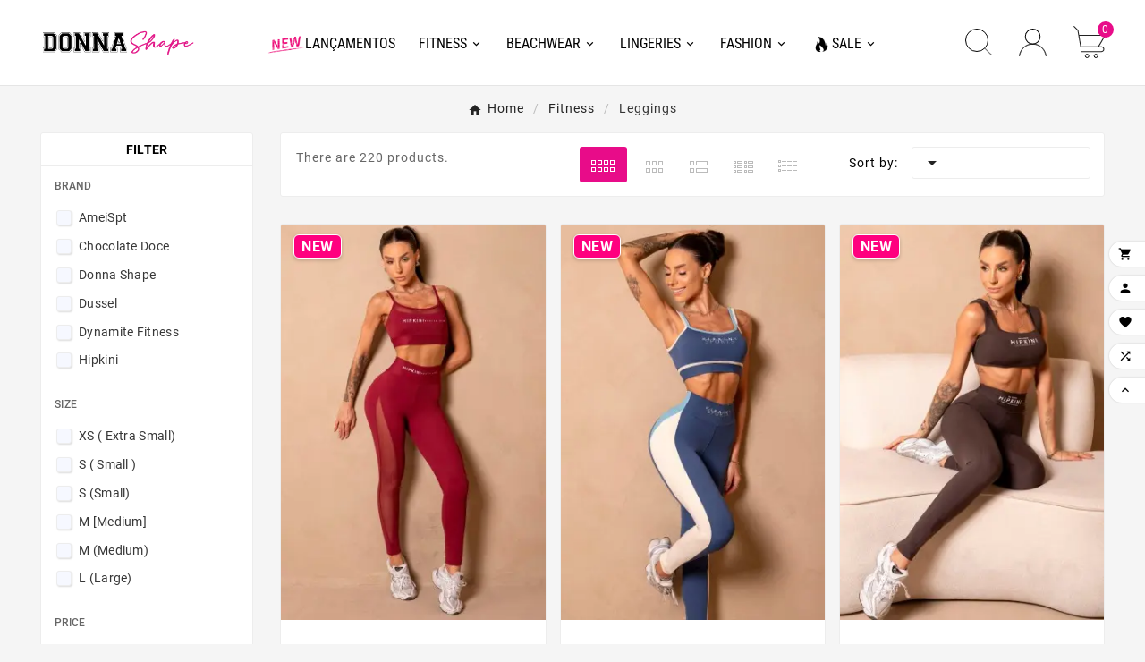

--- FILE ---
content_type: text/html; charset=utf-8
request_url: https://www.donnashape.com/en/3-leggings
body_size: 36900
content:
<!doctype html><html lang="en"><head><meta charset="utf-8"><meta http-equiv="x-ua-compatible" content="ie=edge"><title>Leggings</title><meta name="description" content=""><meta name="keywords" content=""><link rel="canonical" href="https://www.donnashape.com/en/3-leggings"><link rel="alternate" href="https://www.donnashape.com/br/3-leggings" hreflang="pt-br"><link rel="alternate" href="https://www.donnashape.com/en/3-leggings" hreflang="en-us"><script type="application/ld+json">{
    "@context": "https://schema.org",
    "@type": "Organization",
    "name" : "Donna Shape",
    "url" : "https://www.donnashape.com/en/",
    "logo": {
      "@type": "ImageObject",
      "url":"https://www.donnashape.com/img/logo-1768798260.jpg"
    }
  }</script> <script type="application/ld+json">{
    "@context": "https://schema.org",
    "@type": "WebPage",
    "isPartOf": {
      "@type": "WebSite",
      "url":  "https://www.donnashape.com/en/",
      "name": "Donna Shape"
    },
    "name": "Leggings",
    "url":  "https://www.donnashape.com/en/3-leggings"
  }</script> <script type="application/ld+json">{
      "@context": "https://schema.org",
      "@type": "BreadcrumbList",
      "itemListElement": [
                      {
              "@type": "ListItem",
              "position": 1,
              "name": "Home",
              "item": "https://www.donnashape.com/en/"
              },                        {
              "@type": "ListItem",
              "position": 2,
              "name": "Fitness",
              "item": "https://www.donnashape.com/en/8-fitness"
              },                        {
              "@type": "ListItem",
              "position": 3,
              "name": "Leggings",
              "item": "https://www.donnashape.com/en/3-leggings"
              }            ]
          }</script> <script type="application/ld+json">{
    "@context": "https://schema.org",
    "@type": "ItemList",
    "itemListElement": [
                  {
            "@type": "ListItem",
            "position": 0,
            "name": "Wine-colored Wellness Leggings with Tulle S/E",
            "url": "https://www.donnashape.com/en/no-butt-lift-leggings/23344-54338-wine-colored-wellness-leggings-with-tulle-se.html#/93-size-m_medium_"
            },                    {
            "@type": "ListItem",
            "position": 1,
            "name": "Dark Blue Wellness Leggings with Silk S/E",
            "url": "https://www.donnashape.com/en/no-butt-lift-leggings/23340-54326-dark-blue-wellness-leggings-with-silk-se.html#/93-size-m_medium_"
            },                    {
            "@type": "ListItem",
            "position": 2,
            "name": "Wellness Coffee Legging With Pockets S/E",
            "url": "https://www.donnashape.com/en/no-butt-lift-leggings/23337-54316-wellness-coffee-legging-with-pockets-se.html#/93-size-m_medium_"
            },                    {
            "@type": "ListItem",
            "position": 3,
            "name": "White Wellness Legging with Vivo S/E",
            "url": "https://www.donnashape.com/en/no-butt-lift-leggings/23334-54307-white-wellness-legging-with-vivo-se.html#/93-size-m_medium_"
            },                    {
            "@type": "ListItem",
            "position": 4,
            "name": "Black Wellness Legging With Silk N/U",
            "url": "https://www.donnashape.com/en/no-butt-lift-leggings/23331-54298-black-wellness-legging-with-silk-nu.html#/93-size-m_medium_"
            },                    {
            "@type": "ListItem",
            "position": 5,
            "name": "Black Wide Leg Wellness Pants N/U",
            "url": "https://www.donnashape.com/en/no-butt-lift-leggings/23328-54289-black-wide-leg-wellness-pants-nu.html#/93-size-m_medium_"
            },                    {
            "@type": "ListItem",
            "position": 6,
            "name": "Pink Flare Fitness Wellness Legging N/U",
            "url": "https://www.donnashape.com/en/no-butt-lift-leggings/23326-54283-pink-flare-fitness-wellness-legging-nu.html#/93-size-m_medium_"
            },                    {
            "@type": "ListItem",
            "position": 7,
            "name": "Power Navy Legging",
            "url": "https://www.donnashape.com/en/with-butt-lift-leggings/23288-54092-power-navy-legging.html#/55-size-fits_sizes_sm_and_l_due_to_its_elasticity"
            },                    {
            "@type": "ListItem",
            "position": 8,
            "name": "Neon Hit Leggings N/U",
            "url": "https://www.donnashape.com/en/no-butt-lift-leggings/23267-54021-neon-hit-leggings-nu.html#/21-size-s_small"
            },                    {
            "@type": "ListItem",
            "position": 9,
            "name": "Power Flare Donna Shape Leggings W/U",
            "url": "https://www.donnashape.com/en/with-butt-lift-leggings/23265-54019-power-flare-donna-shape-leggings-wu.html#/55-size-fits_sizes_sm_and_l_due_to_its_elasticity"
            },                    {
            "@type": "ListItem",
            "position": 10,
            "name": "Style Yourself Caramel Coffee Legging S/E",
            "url": "https://www.donnashape.com/en/no-butt-lift-leggings/23223-53834-style-yourself-caramel-coffee-legging-se.html#/21-size-s_small"
            },                    {
            "@type": "ListItem",
            "position": 11,
            "name": "Smash Off-White Com Silk Legging S/E",
            "url": "https://www.donnashape.com/en/no-butt-lift-leggings/23213-53808-smash-off-white-com-silk-legging-se.html#/93-size-m_medium_"
            },                    {
            "@type": "ListItem",
            "position": 12,
            "name": "Mercury Black Red Leggings S/E",
            "url": "https://www.donnashape.com/en/no-butt-lift-leggings/23210-53799-mercury-black-red-leggings-se.html#/21-size-s_small"
            },                    {
            "@type": "ListItem",
            "position": 13,
            "name": "Mercury Black Golden Leggings S/E",
            "url": "https://www.donnashape.com/en/no-butt-lift-leggings/23207-53790-mercury-black-golden-leggings-se.html#/21-size-s_small"
            },                    {
            "@type": "ListItem",
            "position": 14,
            "name": "Mercury Black Pink Leggings S/E",
            "url": "https://www.donnashape.com/en/no-butt-lift-leggings/23204-53781-mercury-black-pink-leggings-se.html#/21-size-s_small"
            },                    {
            "@type": "ListItem",
            "position": 15,
            "name": "Mercury Black Silver Leggings S/E",
            "url": "https://www.donnashape.com/en/no-butt-lift-leggings/23201-53772-mercury-black-silver-leggings-se.html#/21-size-s_small"
            },                    {
            "@type": "ListItem",
            "position": 16,
            "name": "Star Shine Titanium Leggings S/E",
            "url": "https://www.donnashape.com/en/no-butt-lift-leggings/23180-53683-star-shine-titanium-leggings-se.html#/93-size-m_medium_"
            },                    {
            "@type": "ListItem",
            "position": 17,
            "name": "Day One Black Leggings S/E",
            "url": "https://www.donnashape.com/en/no-butt-lift-leggings/23174-53665-day-one-black-leggings-se.html#/93-size-m_medium_"
            },                    {
            "@type": "ListItem",
            "position": 18,
            "name": "Enjoy The Moment White Leggings with Pockets S/E",
            "url": "https://www.donnashape.com/en/no-butt-lift-leggings/23169-53646-enjoy-the-moment-white-leggings-with-pockets-se.html#/93-size-m_medium_"
            },                    {
            "@type": "ListItem",
            "position": 19,
            "name": "Seamless Style Yourself Green Logomania Legging S/E",
            "url": "https://www.donnashape.com/en/no-butt-lift-leggings/23151-53584-seamless-style-yourself-green-logomania-legging-se.html#/83-size-l_large_"
            },                    {
            "@type": "ListItem",
            "position": 20,
            "name": "Style Yourself Legging Black with silk S/E",
            "url": "https://www.donnashape.com/en/no-butt-lift-leggings/23144-53560-style-yourself-legging-black-with-silk-se.html#/21-size-s_small"
            },                    {
            "@type": "ListItem",
            "position": 21,
            "name": "Black Pov Gym Summer Leggings S/E",
            "url": "https://www.donnashape.com/en/no-butt-lift-leggings/23032-53144-black-pov-gym-summer-leggings-se.html#/93-size-m_medium_"
            },                    {
            "@type": "ListItem",
            "position": 22,
            "name": "Enjoy The Moment Legging Black S/E",
            "url": "https://www.donnashape.com/en/no-butt-lift-leggings/22986-52985-enjoy-the-moment-legging-black-se.html#/21-size-s_small"
            },                    {
            "@type": "ListItem",
            "position": 23,
            "name": "Seamless Legging Enjoy The Moment Brown S/E",
            "url": "https://www.donnashape.com/en/no-butt-lift-leggings/22983-52978-seamless-legging-enjoy-the-moment-brown-se.html#/93-size-m_medium_"
            }          ]
        }</script> <link rel="next" href="https://www.donnashape.com/en/3-leggings?page=2"><meta property="og:title" content="Leggings" /><meta property="og:description" content="" /><meta property="og:url" content="https://www.donnashape.com/en/3-leggings" /><meta property="og:site_name" content="Donna Shape" /><meta property="og:type" content="website" /><meta name="viewport" content="width=device-width, initial-scale=1"><link rel="icon" type="image/vnd.microsoft.icon" href="https://www.donnashape.com/img/favicon.ico?1768798260"><link rel="shortcut icon" type="image/x-icon" href="https://www.donnashape.com/img/favicon.ico?1768798260"><link rel="stylesheet" href="https://www.donnashape.com/themes/v1_lacausa_2/assets/cache/theme-dc14b0814.css" type="text/css" media="all"><style>/* Sticky (botão flutuante): esconder descrição curta */
#bottom_sticky_data .tvproduct-page-descs,
#bottom_sticky_data [id^="product-description-short"],
.tvfooter-product-sticky-bottom #bottom_sticky_data .tvproduct-page-descs,
.tvfooter-product-sticky-bottom #bottom_sticky_data [id^="product-description-short"]{
  display: none !important;
  visibility: hidden !important;
  height: 0 !important;
  overflow: hidden !important;
  margin: 0 !important;
  padding: 0 !important;
}


/* Sticky (botão flutuante): esconder PRAZO/AVAILABILITY */
#bottom_sticky_data #product-availability,
.tvfooter-product-sticky-bottom #bottom_sticky_data #product-availability{
  display: none !important;
  visibility: hidden !important;
  height: 0 !important;
  overflow: hidden !important;
  margin: 0 !important;
  padding: 0 !important;
}

/*Botão de prazo de entrega mais discreto*/
#product-availability{
  width: auto;
  background-color: rgb(242, 242, 242);
  color: rgb(85, 85, 85);
  padding: 5px 10px;
  margin-bottom: 15px;
  font-size: 13px;
}



/* Padronização visual de logos de fabricantes (PDP) */
.product-manufacturer img,
.manufacturer-logo img,
.product-manufacturer-logo,
#product .manufacturer img {
  max-width: 90px;          /* controla tamanho */
  height: auto;
  opacity: 0.6;             /* reduz impacto visual */
  filter: grayscale(100%); /* remove estilos conflitantes */
  transition: opacity 0.2s ease;
}

/* opcional: leve destaque só no hover (desktop) */
.product-manufacturer img:hover,
.manufacturer-logo img:hover,
.product-manufacturer-logo:hover {
  opacity: 0.85;
  filter: grayscale(0%);
}

.product-manufacturer::before {
  content: "Fabricante:";
  display: block;
  font-size: 11px;
  color: #888;
  margin-bottom: 4px;
  letter-spacing: 0.5px;
  text-transform: uppercase;
}

@media (max-width: 768px) {
  .product-manufacturer img,
  .manufacturer-logo img,
  .product-manufacturer-logo {
    max-width: 70px;
    opacity: 0.5;
  }
}



/* POP-UP "Produto adicionado ao carrinho" (PrestaShop) — Donna Shape */
@media (max-width: 768px) {

  /* abre “de baixo” e ocupa a tela */
  #blockcart-modal .modal-dialog {
    margin: 0 !important;
    height: 100vh;
    width: 100%;
    display: flex;
    align-items: flex-end;
  }

  #blockcart-modal .modal-content {
    max-height: 92vh;
    width: 100%;
    border-radius: 14px 14px 0 0;
    overflow: hidden;
  }

  /* conteúdo rola sem empurrar botões */
  #blockcart-modal .modal-body {
    max-height: calc(92vh - 110px); /* reserva espaço pros botões */
    overflow-y: auto;
    -webkit-overflow-scrolling: touch;
    padding-bottom: 18px;
  }

  /* seu “footer” real (tema): .cart-content-btn */
  #blockcart-modal .cart-content-btn {
    position: sticky;
    bottom: 0;
    background: #fff;
    z-index: 10;
    box-shadow: 0 -8px 18px rgba(0,0,0,0.10);
    padding: 12px 14px;
    margin: 0;
  }

  /* botões grandes no mobile */
  #blockcart-modal .cart-content-btn a,
  #blockcart-modal .cart-content-btn button {
    width: 100%;
    padding: 14px 16px;
    font-size: 16px;
    border-radius: 10px;
  }

  /* se tiver 2 botões empilhados, dá um respiro */
  #blockcart-modal .cart-content-btn a + a,
  #blockcart-modal .cart-content-btn button + button,
  #blockcart-modal .cart-content-btn a + button,
  #blockcart-modal .cart-content-btn button + a {
    margin-top: 10px;
  }
}



@media (max-width: 768px) {

  /* container dos botões */
  #blockcart-modal .cart-content-btn {
    display: flex;
    gap: 10px;
  }

  /* botões iguais */
  #blockcart-modal .cart-content-btn a,
  #blockcart-modal .cart-content-btn button {
    flex: 1;                     /* mesma largura */
    display: flex;
    align-items: center;         /* centraliza vertical */
    justify-content: center;     /* centraliza horizontal */
    height: 52px;                /* MESMA altura */
    padding: 0 12px;             /* padding controlado */
    font-size: 16px;
    font-weight: 600;
    border-radius: 10px;
    line-height: 1;
    white-space: nowrap;         /* evita quebrar texto */
  }

}



@media (max-width: 768px) {

  /* 1️⃣ Header mais compacto */
  #blockcart-modal .modal-header {
    padding: 12px 14px;
    min-height: auto;
  }

  #blockcart-modal .modal-header h4,
  #blockcart-modal .modal-header .modal-title {
    font-size: 15px;
    line-height: 1.3;
  }

  /* 2️⃣ Limita altura da imagem do produto */
  #blockcart-modal .modal-body img {
    max-height: 38vh;
    object-fit: contain;
    margin: 0 auto 10px;
    display: block;
  }

  /* 3️⃣ Ajuste do texto informativo do carrinho */
  #blockcart-modal .modal-body strong,
  #blockcart-modal .modal-body .cart-products-count {
    font-size: 13px;
    font-weight: 500;
    opacity: 0.7;
    display: block;
    margin-top: 6px;
  }

  /* 4️⃣ Espaçamento mais elegante entre infos */
  #blockcart-modal .modal-body p,
  #blockcart-modal .modal-body span {
    margin-bottom: 6px;
  }

}





/* Esconder campo Patrocinador (AFF) */
.aff_sponsor_box {
  display: none !important;
}


/* Blocos do formulário - Dar mais contraste */
.page-authentication .form-group.row {
  background: #ffffff;
  border: 1px solid rgba(0, 0, 0, 0.12);
  border-radius: 12px;
  padding: 12px 14px;
  margin-bottom: 14px;
}

/* Inputs mais fortes */
.page-authentication .form-control {
  background-color: #fff;
  border: 1px solid rgba(0, 0, 0, 0.22);
  border-radius: 10px;
  height: 44px;
  font-size: 15px;
}

/* Foco nos campos - usando o Pink Donna Shape*/
.page-authentication .form-control:focus {
  border-color: #e83b93;
  box-shadow: 0 0 0 4px rgba(232, 59, 147, 0.18);
  outline: none;
}


/* Labels - mais legíveis */
.page-authentication .form-control-label {
  color: rgba(0, 0, 0, 0.8);
  font-weight: 600;
  margin-bottom: 6px;
}

/* Textos auxiliares  - menores pra não poluir*/
.page-authentication .form-control-comment {
  font-size: 12px;
  color: rgba(0, 0, 0, 0.55);
  margin-top: 4px;
}

/* Bordas e sombras */
@media (max-width: 768px) {
  .page-authentication .form-group.row {
    box-shadow: 0 6px 16px rgba(0, 0, 0, 0.06);
  }
}


/* Autofill com fundo cinza claro */
.page-authentication input:-webkit-autofill,
.page-authentication input:-webkit-autofill:hover,
.page-authentication input:-webkit-autofill:focus,
.page-authentication input:-webkit-autofill:active {
  -webkit-box-shadow: 0 0 0 1000px #f4f5f7 inset !important;
  -webkit-text-fill-color: #000000 !important;
  transition: background-color 9999s ease-in-out 0s;
}




/* ==============================
   DONNA SHAPE - Popup Voucher
   (ets_am_ref_popup_voucher)
   ============================== */

/* Overlay (escurecer fundo) */
.ets-am-ref-popup-voucher {
  /* alguns temas já usam display/block via inline */
  position: fixed;
  inset: 0;
  z-index: 99999;
  background: rgba(0,0,0,.55);
  backdrop-filter: blur(2px);
}

/* Caixa do popup */
.ets-am-ref-popup-voucher .ref-popup {
  background: #fff;
  border-radius: 12px;
  overflow: hidden;
  box-shadow: 0 18px 50px rgba(0,0,0,.22);
  max-width: 620px;
  width: calc(100% - 32px);
  margin: 0 auto;
  position: relative;
  top: 18vh; /* ajusta a altura na tela */
  font-family: "Poppins","Montserrat","Inter",system-ui,-apple-system,"Segoe UI",Roboto,Arial,sans-serif;
}

/* Botão de fechar */
.ets-am-ref-popup-voucher .ets-am-ref-popup-voucher-close {
  position: absolute;
  right: 14px;
  top: 12px;
  width: 34px;
  height: 34px;
  border-radius: 999px;
  background: rgba(0,0,0,.06);
  transition: transform .15s ease, background .15s ease;
}
.ets-am-ref-popup-voucher .ets-am-ref-popup-voucher-close:hover {
  background: rgba(0,0,0,.10);
  transform: scale(1.05);
}

/* Header */
.ets-am-ref-popup-voucher .popup-header {
  padding: 22px 26px 18px;
  text-align: center;
  border-bottom: 1px solid rgba(0,0,0,.08);
}

/* Se o título estiver em h3/h4/p, isso pega geral */
.ets-am-ref-popup-voucher .popup-header,
.ets-am-ref-popup-voucher .popup-header * {
  font-weight: 600;
  letter-spacing: .2px;
}

/* Título em rosa Donna */
.ets-am-ref-popup-voucher .popup-header {
  color: #C2185B; /* Rosa Donna */
  font-size: 18px;
}

/* Body */
.ets-am-ref-popup-voucher .popup-body {
  padding: 16px 26px 6px;
  color: #444;
  text-align: center;
  font-size: 14px;
  line-height: 1.5;
}

/* Destaques dentro do texto (se você usar strong) */
.ets-am-ref-popup-voucher .popup-body strong {
  color: #C2185B;
  font-weight: 700;
}

/* Footer (CTA) */
.ets-am-ref-popup-voucher .popup-footer {
  padding: 14px 26px 24px;
  display: flex;
  justify-content: center;
  gap: 12px;
}

/* Botão principal (pode ser a, button, input) */
.ets-am-ref-popup-voucher .popup-footer a,
.ets-am-ref-popup-voucher .popup-footer button,
.ets-am-ref-popup-voucher .popup-footer input[type="submit"],
.ets-am-ref-popup-voucher .popup-footer .btn {
  background: #C2185B;
  color: #fff !important;
  border: none;
  border-radius: 10px;
  padding: 12px 18px;
  min-width: 220px;
  text-align: center;
  font-weight: 600;
  letter-spacing: .4px;
  text-transform: uppercase;
  cursor: pointer;
  box-shadow: 0 10px 22px rgba(194,24,91,.22);
  transition: transform .12s ease, box-shadow .12s ease, background .12s ease;
}

/* Hover do botão */
.ets-am-ref-popup-voucher .popup-footer a:hover,
.ets-am-ref-popup-voucher .popup-footer button:hover,
.ets-am-ref-popup-voucher .popup-footer input[type="submit"]:hover,
.ets-am-ref-popup-voucher .popup-footer .btn:hover {
  background: #AD1457;
  transform: translateY(-1px);
  box-shadow: 0 14px 28px rgba(194,24,91,.28);
}

/* Mobile ajustes */
@media (max-width: 480px) {
  .ets-am-ref-popup-voucher .ref-popup {
    top: 12vh;
    border-radius: 14px;
  }
  .ets-am-ref-popup-voucher .popup-header {
    padding: 18px 18px 14px;
    font-size: 16px;
  }
  .ets-am-ref-popup-voucher .popup-body {
    padding: 14px 18px 4px;
    font-size: 13px;
  }
  .ets-am-ref-popup-voucher .popup-footer {
    padding: 12px 18px 18px;
  }
  .ets-am-ref-popup-voucher .popup-footer a,
  .ets-am-ref-popup-voucher .popup-footer button,
  .ets-am-ref-popup-voucher .popup-footer input[type="submit"],
  .ets-am-ref-popup-voucher .popup-footer .btn {
    width: 100%;
    min-width: 0;
  }
}


/* quebra de linha no código do pix) */
code#selectable.venda {
  white-space: normal !important;
  word-break: break-all !important;
  overflow-wrap: anywhere !important;
  display: block;
  max-width: 100%;
}

/* visual do botão copia do pix */
.btn-copy-pix{
  display:inline-block;
  margin:10px 0;
  padding:10px 16px;
  background:#000;
  color:#fff;
  border-radius:10px;
  font-weight:700;
  border:0;
  cursor:pointer;
}

.btn-copy-pix:hover{
  opacity:.9;
}</style><script>var TVCMSCUSTOMSETTING_BOTTOM_OPTION = "0";var TVCMSCUSTOMSETTING_DARK_MODE_INPUT = "0";var TVCMSCUSTOMSETTING_HOVER_IMG = "1";var TVCMSCUSTOMSETTING_MAIN_MENU_STICKY = "1";var TVCMSCUSTOMSETTING_PRODUCT_PAGE_BOTTOM_STICKY_STATUS = "1";var TVCMSCUSTOMSETTING_VERTICAL_MENU_OPEN = "0";var TVCMSCUSTOMSETTING_WOW_JS = "0";var TVCMSCUSTOMSETTING_iso_code_country = "US";var TVCMSFRONTSIDE_THEME_SETTING_SHOW = "0";var always_load_content = false;var baseDir = "https:\/\/www.donnashape.com\/";var btPixel = {"btnAddToWishlist":"button.wishlist-button-add","tagContent":{"sPixel":"454580028621281","aDynTags":{"content_type":{"label":"content_type","value":"product"},"content_ids":{"label":"content_ids","value":"[\"3386\",\"4845\",\"5836\",\"6351\",\"6373\",\"6612\",\"6680\",\"6935\",\"7046\",\"7115\",\"8485\",\"9027\",\"9162\",\"9539\",\"10560\",\"10989\",\"11739\",\"12193\",\"12198\",\"12203\",\"12449\",\"13158\",\"13323\",\"13325\"]"},"value":{"label":"value","value":"0.00"},"content_name":{"label":"content_name","value":"Leggings"},"content_category":{"label":"content_category","value":"Fitness > Leggings"}},"sCR":"\n","aTrackingType":{"label":"tracking_type","value":"ViewCategory"},"sJsObjName":"oPixelFacebook"},"tagContentApi":"{\"sPixel\":\"454580028621281\",\"aDynTags\":{\"content_type\":{\"label\":\"content_type\",\"value\":\"product\"},\"content_ids\":{\"label\":\"content_ids\",\"value\":\"[\\\"3386\\\",\\\"4845\\\",\\\"5836\\\",\\\"6351\\\",\\\"6373\\\",\\\"6612\\\",\\\"6680\\\",\\\"6935\\\",\\\"7046\\\",\\\"7115\\\",\\\"8485\\\",\\\"9027\\\",\\\"9162\\\",\\\"9539\\\",\\\"10560\\\",\\\"10989\\\",\\\"11739\\\",\\\"12193\\\",\\\"12198\\\",\\\"12203\\\",\\\"12449\\\",\\\"13158\\\",\\\"13323\\\",\\\"13325\\\"]\"},\"value\":{\"label\":\"value\",\"value\":\"0.00\"},\"content_name\":{\"label\":\"content_name\",\"value\":\"Leggings\"},\"content_category\":{\"label\":\"content_category\",\"value\":\"Fitness > Leggings\"}},\"sCR\":\"\\n\",\"aTrackingType\":{\"label\":\"tracking_type\",\"value\":\"ViewCategory\"},\"sJsObjName\":\"oPixelFacebook\"}","tagContentApiCheck":"dcd192cd97474e2d4448070c5c0d6135","ApiToken":"4477e0c963f75b92ffe9c822a1c2c7c7","pixel_id":"454580028621281","activate_pixel":"1","bUseConsent":"0","iConsentConsentLvl":0,"bConsentHtmlElement":"","bConsentHtmlElementSecond":"","token":"a255bd9d5121b69d00c7495662dc3d40","ajaxUrl":"https:\/\/www.donnashape.com\/en\/module\/facebookproductad\/ajax","external_id":"0","useAdvancedMatching":true,"advancedMatchingData":false,"fbdaSeparator":"v","pixelCurrency":"USD","comboExport":"0","prefix":"","prefixLang":"","useConversionApi":"1","useApiForPageView":"0","currentPage":"category","id_order":false,"id_product_attribute":false};var edroneAddToCartController = "https:\/\/www.donnashape.com\/en\/module\/edrone\/EdroneAddToCartAjax";var edroneIsSSOrder = "1";var edroneSessionController = "https:\/\/www.donnashape.com\/en\/module\/edrone\/EdroneUserSessionData";var getThemeOptionsLink = "https:\/\/www.donnashape.com\/en\/module\/tvcmsthemeoptions\/default";var gettvcmsbestsellerproductslink = "https:\/\/www.donnashape.com\/en\/module\/tvcmsbestsellerproducts\/default";var gettvcmsfeaturedproductslink = "https:\/\/www.donnashape.com\/en\/module\/tvcmsfeaturedproducts\/default";var gettvcmsfooterproductlink = "https:\/\/www.donnashape.com\/en\/module\/tvcmsfooterproduct\/default";var gettvcmsmegamenulink = "https:\/\/www.donnashape.com\/en\/module\/tvcmsmegamenu\/default";var gettvcmsnewproductslink = "https:\/\/www.donnashape.com\/en\/module\/tvcmsnewproducts\/default";var gettvcmstabproductslink = "https:\/\/www.donnashape.com\/en\/module\/tvcmstabproducts\/default";var is_autocomplete = "1";var is_b2bmode = "";var is_masking = "1";var is_positioning = "1";var is_renamefields = false;var is_webservice = "viacep.com.br";var ngsimuladorfrete_ask_correios = false;var ngsimuladorfrete_auto_simulate = true;var ngsimuladorfrete_hook = "displayProductButtons";var ngsimuladorfrete_id_carrier = 0;var ngsimuladorfrete_show_discount_message = false;var ngsimuladorfrete_url_load_from_correios = "https:\/\/www.donnashape.com\/en\/module\/ngsimuladorfrete\/loadfromcorreios";var ngsimuladorfrete_url_set_carrier = "https:\/\/www.donnashape.com\/en\/module\/ngsimuladorfrete\/setcarrier";var ngstandard = {"validation":{"cpf":"1","rg":"","customer_phone":null,"postcode":1,"address1":1,"number":1,"address2":1,"other":0,"city":1,"state":null,"country":null,"phone":1,"phone_mobile":1,"cnpj":false,"ie":"","company":false,"duplicate_cpf":0,"duplicate_cnpj":0},"required_fields":{"cpf":"1","rg":"","customer_phone":null,"postcode":0,"address1":0,"number":0,"address2":0,"other":0,"city":0,"state":null,"country":null,"phone":0,"phone_mobile":0,"ie":"","cnpj":false,"company":false},"add_fields":{"customer_phone":false,"ie":false},"data":{"type_person":null},"urls":{"validate_data":"https:\/\/www.donnashape.com\/en\/module\/ngstandard\/validateData"},"is_b2bmode":"","ask_cpf_for_b2b":false,"url_get_data":"https:\/\/www.donnashape.com\/en\/module\/ngstandard\/getData","customer_data":{"ngstandard_phone":null,"cpf":null},"may_edit":true};var ngstandard_save_cart_url = "https:\/\/www.donnashape.com\/en\/module\/ngstandard\/saveCart";var oosn_id_module = "144";var prestashop = {"cart":{"products":[],"totals":{"total":{"type":"total","label":"Total","amount":0,"value":"$0.00"},"total_including_tax":{"type":"total","label":"Total (tax incl.)","amount":0,"value":"$0.00"},"total_excluding_tax":{"type":"total","label":"Total (tax excl.)","amount":0,"value":"$0.00"}},"subtotals":{"products":{"type":"products","label":"Subtotal","amount":0,"value":"$0.00"},"discounts":null,"shipping":{"type":"shipping","label":"Shipping","amount":0,"value":""},"tax":null},"products_count":0,"summary_string":"0 items","vouchers":{"allowed":1,"added":[]},"discounts":[],"minimalPurchase":0,"minimalPurchaseRequired":""},"currency":{"id":2,"name":"D\u00f3lar americano","iso_code":"USD","iso_code_num":"840","sign":"$"},"customer":{"lastname":null,"firstname":null,"email":null,"birthday":null,"newsletter":null,"newsletter_date_add":null,"optin":null,"website":null,"company":null,"siret":null,"ape":null,"is_logged":false,"gender":{"type":null,"name":null},"addresses":[]},"language":{"name":"English (English)","iso_code":"en","locale":"en-US","language_code":"en-us","is_rtl":"0","date_format_lite":"m\/d\/Y","date_format_full":"m\/d\/Y H:i:s","id":2},"page":{"title":"","canonical":"https:\/\/www.donnashape.com\/en\/3-leggings","meta":{"title":"Leggings","description":"","keywords":"","robots":"index"},"page_name":"category","body_classes":{"lang-en":true,"lang-rtl":false,"country-US":true,"currency-USD":true,"layout-left-column":true,"page-category":true,"tax-display-disabled":true,"category-id-3":true,"category-Leggings":true,"category-id-parent-8":true,"category-depth-level-3":true},"admin_notifications":[]},"shop":{"name":"Donna Shape","logo":"https:\/\/www.donnashape.com\/img\/logo-1768798260.jpg","stores_icon":"https:\/\/www.donnashape.com\/img\/logo_stores.png","favicon":"https:\/\/www.donnashape.com\/img\/favicon.ico"},"urls":{"base_url":"https:\/\/www.donnashape.com\/","current_url":"https:\/\/www.donnashape.com\/en\/3-leggings","shop_domain_url":"https:\/\/www.donnashape.com","img_ps_url":"https:\/\/www.donnashape.com\/img\/","img_cat_url":"https:\/\/www.donnashape.com\/img\/c\/","img_lang_url":"https:\/\/www.donnashape.com\/img\/l\/","img_prod_url":"https:\/\/www.donnashape.com\/img\/p\/","img_manu_url":"https:\/\/www.donnashape.com\/img\/m\/","img_sup_url":"https:\/\/www.donnashape.com\/img\/su\/","img_ship_url":"https:\/\/www.donnashape.com\/img\/s\/","img_store_url":"https:\/\/www.donnashape.com\/img\/st\/","img_col_url":"https:\/\/www.donnashape.com\/img\/co\/","img_url":"https:\/\/www.donnashape.com\/themes\/v1_lacausa_2\/assets\/img\/","css_url":"https:\/\/www.donnashape.com\/themes\/v1_lacausa_2\/assets\/css\/","js_url":"https:\/\/www.donnashape.com\/themes\/v1_lacausa_2\/assets\/js\/","pic_url":"https:\/\/www.donnashape.com\/upload\/","pages":{"address":"https:\/\/www.donnashape.com\/en\/endereco","addresses":"https:\/\/www.donnashape.com\/en\/enderecos","authentication":"https:\/\/www.donnashape.com\/en\/index.php?controller=authentication","cart":"https:\/\/www.donnashape.com\/en\/cart","category":"https:\/\/www.donnashape.com\/en\/index.php?controller=category","cms":"https:\/\/www.donnashape.com\/en\/index.php?controller=cms","contact":"https:\/\/www.donnashape.com\/en\/contato","discount":"https:\/\/www.donnashape.com\/en\/cupons-de-desconto","guest_tracking":"https:\/\/www.donnashape.com\/en\/convidado","history":"https:\/\/www.donnashape.com\/en\/historico-de-pedidos","identity":"https:\/\/www.donnashape.com\/en\/informacoes-pessoais","index":"https:\/\/www.donnashape.com\/en\/","my_account":"https:\/\/www.donnashape.com\/en\/minha-conta","order_confirmation":"https:\/\/www.donnashape.com\/en\/confirmacao-do-pedido","order_detail":"https:\/\/www.donnashape.com\/en\/ordermessages","order_follow":"https:\/\/www.donnashape.com\/en\/acompanhar-pedido","order":"https:\/\/www.donnashape.com\/en\/shopping-cart","order_return":"https:\/\/www.donnashape.com\/en\/index.php?controller=order-return","order_slip":"https:\/\/www.donnashape.com\/en\/cupons-de-credito","pagenotfound":"https:\/\/www.donnashape.com\/en\/pagina-nao-encontrada","password":"https:\/\/www.donnashape.com\/en\/recupere-sua-senha","pdf_invoice":"https:\/\/www.donnashape.com\/en\/index.php?controller=pdf-invoice","pdf_order_return":"https:\/\/www.donnashape.com\/en\/index.php?controller=pdf-order-return","pdf_order_slip":"https:\/\/www.donnashape.com\/en\/index.php?controller=pdf-order-slip","prices_drop":"https:\/\/www.donnashape.com\/en\/ofertas-da-semana","product":"https:\/\/www.donnashape.com\/en\/index.php?controller=product","search":"https:\/\/www.donnashape.com\/en\/busca","sitemap":"https:\/\/www.donnashape.com\/en\/mapa-do-site","stores":"https:\/\/www.donnashape.com\/en\/lojas","supplier":"https:\/\/www.donnashape.com\/en\/fornecedores","register":"https:\/\/www.donnashape.com\/en\/index.php?controller=authentication&create_account=1","order_login":"https:\/\/www.donnashape.com\/en\/shopping-cart?login=1"},"alternative_langs":{"pt-br":"https:\/\/www.donnashape.com\/br\/3-leggings","en-us":"https:\/\/www.donnashape.com\/en\/3-leggings"},"theme_assets":"\/themes\/v1_lacausa_2\/assets\/","actions":{"logout":"https:\/\/www.donnashape.com\/en\/?mylogout="},"no_picture_image":{"bySize":{"side_product_default":{"url":"https:\/\/www.donnashape.com\/img\/p\/en-default-side_product_default.jpg","width":86,"height":86},"small_default":{"url":"https:\/\/www.donnashape.com\/img\/p\/en-default-small_default.jpg","width":98,"height":98},"cart_default":{"url":"https:\/\/www.donnashape.com\/img\/p\/en-default-cart_default.jpg","width":125,"height":125},"special_vertical_img":{"url":"https:\/\/www.donnashape.com\/img\/p\/en-default-special_vertical_img.jpg","width":110,"height":143},"add_cart_def":{"url":"https:\/\/www.donnashape.com\/img\/p\/en-default-add_cart_def.jpg","width":167,"height":250},"tab_product":{"url":"https:\/\/www.donnashape.com\/img\/p\/en-default-tab_product.jpg","width":306,"height":397},"home_default":{"url":"https:\/\/www.donnashape.com\/img\/p\/en-default-home_default.jpg","width":320,"height":480},"sp_pd_main_img":{"url":"https:\/\/www.donnashape.com\/img\/p\/en-default-sp_pd_main_img.jpg","width":378,"height":491},"medium_default":{"url":"https:\/\/www.donnashape.com\/img\/p\/en-default-medium_default.jpg","width":452,"height":452},"pd_custom":{"url":"https:\/\/www.donnashape.com\/img\/p\/en-default-pd_custom.jpg","width":452,"height":452},"pd4_def":{"url":"https:\/\/www.donnashape.com\/img\/p\/en-default-pd4_def.jpg","width":724,"height":724},"large_default":{"url":"https:\/\/www.donnashape.com\/img\/p\/en-default-large_default.jpg","width":1000,"height":1500}},"small":{"url":"https:\/\/www.donnashape.com\/img\/p\/en-default-side_product_default.jpg","width":86,"height":86},"medium":{"url":"https:\/\/www.donnashape.com\/img\/p\/en-default-home_default.jpg","width":320,"height":480},"large":{"url":"https:\/\/www.donnashape.com\/img\/p\/en-default-large_default.jpg","width":1000,"height":1500},"legend":""}},"configuration":{"display_taxes_label":false,"display_prices_tax_incl":false,"is_catalog":false,"show_prices":true,"opt_in":{"partner":false},"quantity_discount":{"type":"discount","label":"Unit discount"},"voucher_enabled":1,"return_enabled":1},"field_required":[],"breadcrumb":{"links":[{"title":"Home","url":"https:\/\/www.donnashape.com\/en\/"},{"title":"Fitness","url":"https:\/\/www.donnashape.com\/en\/8-fitness"},{"title":"Leggings","url":"https:\/\/www.donnashape.com\/en\/3-leggings"}],"count":3},"link":{"protocol_link":"https:\/\/","protocol_content":"https:\/\/"},"time":1769770794,"static_token":"a255bd9d5121b69d00c7495662dc3d40","token":"7129d127b3fd95d340dd3757b687c1ec","debug":false};var psemailsubscription_subscription = "https:\/\/www.donnashape.com\/en\/module\/ps_emailsubscription\/subscription";var psr_icon_color = "#F19D76";var ssIsCeInstalled = false;var ss_link_image_webp = "https:\/\/www.donnashape.com\/modules\/ets_superspeed\/views\/img\/en.webp";var static_token = "a255bd9d5121b69d00c7495662dc3d40";var tvMainSmartSpeed = "600";var tvcms_base_dir = "https:\/\/www.donnashape.com\/";var tvcms_setting = true;var tvthemename = "v1_lacausa_2";var wish_link = "https:\/\/www.donnashape.com\/en\/module\/tvcmswishlist\/mywishlist";</script><script type="text/javascript">var sp_link_base ='https://www.donnashape.com';</script> <style></style> <script type="text/javascript">function renderDataAjax(jsonData)
{
    for (var key in jsonData) {
	    if(key=='java_script')
        {
            $('body').append(jsonData[key]);
        }
        else
            if($('#ets_speed_dy_'+key).length)
            {
                if($('#ets_speed_dy_'+key+' #layer_cart').length)
                {
                    $('#ets_speed_dy_'+key).before($('#ets_speed_dy_'+key+' #layer_cart').clone());
                    $('#ets_speed_dy_'+key+' #layer_cart').remove();
                    $('#layer_cart').before('<div class="layer_cart_overlay"></div>');
                }
                $('.ets_speed_dynamic_hook[id="ets_speed_dy_'+key+'"]').replaceWith(jsonData[key]);
            }
              
    }
    if($('#header .shopping_cart').length && $('#header .cart_block').length)
    {
        var shopping_cart = new HoverWatcher('#header .shopping_cart');
        var cart_block = new HoverWatcher('#header .cart_block');
        $("#header .shopping_cart a:first").hover(
    		function(){
    			if (ajaxCart.nb_total_products > 0 || parseInt($('.ajax_cart_quantity').html()) > 0)
    				$("#header .cart_block").stop(true, true).slideDown(450);
    		},
    		function(){
    			setTimeout(function(){
    				if (!shopping_cart.isHoveringOver() && !cart_block.isHoveringOver())
    					$("#header .cart_block").stop(true, true).slideUp(450);
    			}, 200);
    		}
    	);
    }
    if(typeof jsonData.custom_js!== undefined && jsonData.custom_js)
        $('head').append('<script src="'+sp_link_base+'/modules/ets_superspeed/views/js/script_custom.js">');
}</script> <style>.layered_filter_ul .radio,.layered_filter_ul .checkbox {
    display: inline-block;
}
.ets_speed_dynamic_hook .cart-products-count{
    display:none!important;
}
.ets_speed_dynamic_hook .ajax_cart_quantity ,.ets_speed_dynamic_hook .ajax_cart_product_txt,.ets_speed_dynamic_hook .ajax_cart_product_txt_s{
    display:none!important;
}
.ets_speed_dynamic_hook .shopping_cart > a:first-child:after {
    display:none!important;
}</style><script type="text/javascript">var oosn_front_controller_url = 'https://www.donnashape.com/en/module/hioutofstocknotification/subscribe';
        var psv = 1.7;
        var oosn_secure_key = 'd89cc715aa1b8fb52264511a74c55d11';
        var oosn_position = 'popup';
        var quantity = 0;
        var id_product = 0;
        var id_combination = 0;
        var oosn_stock_managment = 0;</script> <script type='text/javascript'>window.$crisp=[];
window.CRISP_WEBSITE_ID = "9db1dc20-b16a-4002-9d89-0be69305f7c5";
(function(){
  d=document;
  s=d.createElement('script');
  s.src='https://client.crisp.chat/l.js';
  s.async=1;
  d.getElementsByTagName('head')[0].appendChild(s);

})();</script> <script async data-keepinline="true" data-cfasync="false" src="https://www.googletagmanager.com/gtag/js?id=G-K60YH4CD13"></script> <script type="text/javascript" data-keepinline="true" data-cfasync="false">window.dataLayer = window.dataLayer || [];
        function gtag(){dataLayer.push(arguments);}
        gtag('js', new Date());
        

                gtag('set', {"cookie_flags":"SameSite=None;Secure","currency":"USD","user_properties":{"user_tier":"guest","signed_in":false}});
        
                gtag('config', 'G-K60YH4CD13', {"url_passthrough":true});
        
                gtag('config', 'AW-955841134');</script> <script type="text/javascript">var link_cart = "https://www.donnashape.com/en/cart";
            var link_reward = "https://www.donnashape.com/en/affiliate-dashboard?ajax=1";
            var link_shopping_cart = "https://www.donnashape.com/en/module/ps_shoppingcart/ajax";
            var eam_sending_email = "Sending...";
    var eam_email_invalid = "Email is invalid";
    var eam_email_sent_limited = "You have reached the maximum number of invitation";
    var eam_token = "a255bd9d5121b69d00c7495662dc3d40";
    var name_is_blank = 'Name is required';
    var email_is_blank = 'Email is required';
    var email_is_invalid = 'Email is invalid';</script> <link rel="prev" href="https://www.donnashape.com/en/3-leggings"><link rel="next" href="https://www.donnashape.com/en/3-leggings?p=2"><script>var tv_params = {product_wrapper : "#js-product-list .products",product_elem : ".product-miniature",pagination_wrapper : ".pagination .page-list",next_button : "a.next",views_buttons : "",selected_view : "",method : "button",button_start_page : "1",button_n_pages : "1",active_with_layered : "0",loader : "<div id=\"tv-loader\"><p>Loading next results...</p></div>",loader_prev : "<div id=\"tv-loader\"><p>Loading previous results...</p></div>",button : "<button id=\"tv-button-load-products\">Display more results...</button>",back_top_button : "<div id=\"tv-back-top-wrapper\"><p>No more results to display... <a href=\"#\" class=\"tv-back-top-link\">Back to top</a></p></div>",tvcmsinfinitescrollqv_enabled : "",has_facetedSearch : "1",ps_16 : "1"}// -----------------------------------------------------------// HOOK CUSTOM// - After next products displayed// function tv_hook_after_display_products() {// ---------------// CUSTOMIZE HERE// ---------------// }</script> <script>var smarthintkey = 'SH-404813';
                    (function () {
                        var script = document.createElement('script');
                        script.type = 'text/javascript';
                        script.async = true;
                        script.src = 'https://service.smarthint.co/Scripts/i/prestashop.min.js';
                        var s = document.getElementsByTagName('script')[0];
                        s.parentNode.insertBefore(script, s);
                    })();</script> <script>var doc = document.createElement("script");
    doc.type = "text/javascript";
    doc.async = true;
    doc.src = ("https:" == document.location.protocol ? "https:" : "http:") + '//d3bo67muzbfgtl.cloudfront.net/edrone_2_0.js';
    var s = document.getElementsByTagName("script")[0];
    s.parentNode.insertBefore(doc, s);
    window._edrone = window._edrone || {};

                    _edrone.app_id = `5d7a322daa184`;
                    _edrone.product_category_ids = `3`;
                    _edrone.product_category_names = `Leggings`;</script> <link rel="preload" href="https://www.donnashape.com/themes/v1_lacausa_2/assets/css/570eb83859dc23dd0eec423a49e147fe.woff2" as="font" type="font/woff2" crossorigin /><link rel="preload" href="https://www.donnashape.com/themes/v1_lacausa_2/assets/css/fde7165529a46789288e632acb5ab96b.woff2" as="font" type="font/woff2" crossorigin /><link as="style" rel="stylesheet preload" type="text/css" href="https://www.donnashape.com/themes/v1_lacausa_2/assets/css/material-fonts.css" /><link as="style" rel="stylesheet preload" type="text/css" href="https://www.donnashape.com/themes/v1_lacausa_2/assets/css/roboto.css" /><link as="style" rel="stylesheet preload" type="text/css" href="https://www.donnashape.com/themes/v1_lacausa_2/assets/css/roboto-condensed.css" media='(min-width: 992px)' /><link as="style" rel="stylesheet preload" type="text/css" href="https://www.donnashape.com/themes/v1_lacausa_2/assets/css/freight-big-pro.css" /><link rel="stylesheet" type="text/css" href="https://www.donnashape.com/themes/v1_lacausa_2/assets/css//all_theme_custom_1_1.css"></link><style type="text/css">@font-face {font-family:Contrail One;font-style:normal;font-weight:400;src:url(/cf-fonts/s/contrail-one/5.0.18/latin/400/normal.woff2);unicode-range:U+0000-00FF,U+0131,U+0152-0153,U+02BB-02BC,U+02C6,U+02DA,U+02DC,U+0304,U+0308,U+0329,U+2000-206F,U+2074,U+20AC,U+2122,U+2191,U+2193,U+2212,U+2215,U+FEFF,U+FFFD;font-display:swap;}</style></link><style type="text/css">@font-face {font-family:Coda;font-style:normal;font-weight:400;src:url(/cf-fonts/s/coda/5.0.11/latin-ext/400/normal.woff2);unicode-range:U+0100-02AF,U+0304,U+0308,U+0329,U+1E00-1E9F,U+1EF2-1EFF,U+2020,U+20A0-20AB,U+20AD-20CF,U+2113,U+2C60-2C7F,U+A720-A7FF;font-display:swap;}@font-face {font-family:Coda;font-style:normal;font-weight:400;src:url(/cf-fonts/s/coda/5.0.11/latin/400/normal.woff2);unicode-range:U+0000-00FF,U+0131,U+0152-0153,U+02BB-02BC,U+02C6,U+02DA,U+02DC,U+0304,U+0308,U+0329,U+2000-206F,U+2074,U+20AC,U+2122,U+2191,U+2193,U+2212,U+2215,U+FEFF,U+FFFD;font-display:swap;}@font-face {font-family:Coda;font-style:normal;font-weight:800;src:url(/cf-fonts/s/coda/5.0.11/latin-ext/800/normal.woff2);unicode-range:U+0100-02AF,U+0304,U+0308,U+0329,U+1E00-1E9F,U+1EF2-1EFF,U+2020,U+20A0-20AB,U+20AD-20CF,U+2113,U+2C60-2C7F,U+A720-A7FF;font-display:swap;}@font-face {font-family:Coda;font-style:normal;font-weight:800;src:url(/cf-fonts/s/coda/5.0.11/latin/800/normal.woff2);unicode-range:U+0000-00FF,U+0131,U+0152-0153,U+02BB-02BC,U+02C6,U+02DA,U+02DC,U+0304,U+0308,U+0329,U+2000-206F,U+2074,U+20AC,U+2122,U+2191,U+2193,U+2212,U+2215,U+FEFF,U+FFFD;font-display:swap;}</style></link></head><body id="category" class="lang-en country-us currency-usd layout-left-column page-category tax-display-disabled category-id-3 category-leggings category-id-parent-8 category-depth-level-3" data-mouse-hover-img='1' data-header="desk-header-4" data-menu-sticky='1'><main><div class="tv-main-div " > <header id="header" ><div class="tvcmsdesktop-top-header-wrapper header-4" data-header-layout="4"><div class='tvheader-offer-wrapper tvforce-hide'><div class="tvheader-nav-offer-text"><i class='material-icons'>&#xe8d0;</i><p>First purchase? Use the coupon FIRSTPURCHASE</p><div id="htex-popover-control"></div></div></div><div class='container-fluid tvcmsdesktop-top-second hidden-md-down'><div class="container"><div class="row tvcmsdesktop-top-header-box"><div class='col-md-2 col-xl-2 col-sm-12 tvcms-header-logo-wrapper'><div class="hidden-sm-down tvcms-header-logo" id="tvcmsdesktop-logo"><div class="tv-header-logo"><a href="https://www.donnashape.com/"><img class="logo img-responsive ds-logo" src="/img/cms/Donnashapelogoextenso.png" width="200" height="40" alt="Donna Shape"></a></div></div></div><div class="col-sm-12 col-lg-8 col-md-8 col-xl-8 tvcms-header-menu-offer-wrapper tvcmsheader-sticky"><div class="position-static tvcms-header-menu"><div class='tvcmsmain-menu-wrapper'><div id='tvdesktop-megamenu'><div class="container_tv_megamenu"><div id="tv-menu-horizontal" class="tv-menu-horizontal clearfix"><ul class="menu-content"><li class="tvmega-menu-title">Mega Menu</li><li class="level-1 "><a href="https://www.donnashape.com/en/lancamentos"><img class="img-icon" src="/modules/tvcmsmegamenu/views/img/icons/61ba57e5b640ab4a561dcc4db10b36742ceea13a_New.png" width="1045" height="564" alt="" /><span>Lançamentos</span></a><span class="icon-drop-mobile"></span></li><li class="level-1 parent "><a href="https://www.donnashape.com/en/8-fitness"><span>Fitness</span></a></li><li class="level-1 parent "><a href="https://www.donnashape.com/en/9-beachwear"><span>Beachwear</span></a></li><li class="level-1 parent "><a href="https://www.donnashape.com/en/91-lingeries"><span>Lingeries</span></a></li><li class="level-1 parent "><a href="https://www.donnashape.com/en/13-fashion"><span>Fashion</span></a></li><li class="level-1 parent"><a href="https://www.donnashape.com/en/185-sale"><img class="img-icon" src="/modules/tvcmsmegamenu/views/img/icons/e226fcdbd8d3f75bbac7331c56824820d934edf3_—Pngtree—vector fire icon_4147155.png" width="1024" height="1024" alt="" /><span>Sale</span></a><span class="icon-drop-mobile"></span></li></ul></div></div></div></div></div></div><div class="col-sm-12 col-lg-2 col-md-2 col-xl-2 tvcmsheader-nav-right"><div class="tv-contact-account-cart-wrapper"><div class='tvcmssearch-wrapper' id="_desktop_search"><div class="search-widget tvcmsheader-search" data-search-controller-url="//www.donnashape.com/en/busca"><div class="tvsearch-top-wrapper"><div class="tvheader-sarch-display"><div class="tvheader-search-display-icon"><div class="tvsearch-open"><svg version="1.1" id="Layer_1" x="0px" y="0px" width="30px" height="30px" viewBox="0 0 30 30" xml:space="preserve"><g><polygon points="29.245,30 21.475,22.32 22.23,21.552 30,29.232 " /><circle style="fill:none;" cx="13" cy="13" r="12.1" /><circle style="fill:none;stroke:#000000;stroke-miterlimit:10;" cx="13" cy="13" r="12.5" /></g></svg></div><div class="tvsearch-close"><svg version="1.1" id="Layer_1" x="0px" y="0px" width="24px" height="24px" viewBox="0 0 20 20" xml:space="preserve"><g><rect x="9.63" y="-3.82" transform="matrix(0.7064 -0.7078 0.7078 0.7064 -4.1427 10.0132)" width="1" height="27.641"></rect></g><g><rect x="9.63" y="-3.82" transform="matrix(-0.7064 -0.7078 0.7078 -0.7064 9.9859 24.1432)" width="1" height="27.641"></rect></g></svg></div></div></div><div class="tvsearch-header-display-wrappper tvsearch-header-display-full"><form method="get" action="//www.donnashape.com/en/busca"><input type="hidden" name="controller" value="search" /><div class="tvheader-top-search"><div class="tvheader-top-search-wrapper-info-box"><input type="text" name="s" class='tvcmssearch-words' placeholder="ex : Leggings, Jumpsuit, Rompers" aria-label="Search" autocomplete="off" /></div></div><div class="tvheader-top-search-wrapper"><button type="submit" class="tvheader-search-btn" aria-label="Search"><svg version="1.1" id="Layer_1" x="0px" y="0px" width="22px" height="22px" viewBox="0 0 30 30" xml:space="preserve"><g><polygon points="29.245,30 21.475,22.32 22.23,21.552 30,29.232 " /><circle style="fill:none;" cx="13" cy="13" r="12.1" /><circle style="fill:none;stroke:#000000;stroke-miterlimit:10;" cx="13" cy="13" r="12.5" /></g></svg></button></div></form><div class='tvsearch-result'></div></div></div></div></div><div id='tvcmsdesktop-account-button'><div class="tv-header-account tv-account-wrapper tvcms-header-myaccount"><button class="btn-unstyle tv-myaccount-btn tv-myaccount-btn-desktop" name="User Icon" aria-label="User Icon"><svg version="1.1" id="Layer_1" x="0px" y="0px" width="31.377px" height="30.938px" viewBox="0 0 31.377 30.938" xml:space="preserve"><g><path style="fill:none;stroke:#000000;stroke-width:0.6;stroke-miterlimit:10;" d="M15.666,17.321c7.626,0,13.904,5.812,14.837,13.316h0.525c-1.253-8.325-7.642-13.6-15.341-13.6c-7.698,0-14.088,5.274-15.339,13.6h0.48C1.764,23.134,8.041,17.321,15.666,17.321z"></path><path style="fill:none;" d="M15.688,16.992c-4.494,0-8.15-3.654-8.15-8.148c0-4.497,3.656-8.152,8.15-8.152c4.497,0,8.15,3.655,8.15,8.152C23.839,13.338,20.186,16.992,15.688,16.992"></path><circle style="fill:none;stroke:#000000;stroke-miterlimit:10;" cx="15.689" cy="8.838" r="8.338"></circle></g></svg></button><ul class="dropdown-menu tv-account-dropdown tv-dropdown"><li class="tvcms-signin"><div id="tvcmsdesktop-user-info" class="tvcms-header-sign"><div class="user-info tvheader-sign"><a href="https://www.donnashape.com/en/minha-conta" class="tvhedaer-sign-btn" title="Log in to your customer account" rel="nofollow" ><i class="material-icons">&#xe7fd;</i><span class="tvhedaer-sign-span">Sign in</span></a></div></div></li><li class="ttvcms-wishlist-icon"> <script>var wishlistProductsIds='';var baseDir ='https://www.donnashape.com/';var static_token='a255bd9d5121b69d00c7495662dc3d40';var isLogged ='0';var loggin_required='You must be logged in to manage your wishlist.';var deleted_wishlist ='The Wishlist was successfully deleted.';var default_wishlist ='The Default wishlist was set successfully.';var added_to_wishlist ='The product was successfully added to your wishlist.';var mywishlist_url='https://www.donnashape.com/en/module/tvcmswishlist/mywishlist';var isLoggedWishlist=false;</script><div id="_desktop_wishtlistTop" class="pull-right tvcmsdesktop-view-wishlist"><a class="wishtlist_top tvdesktop-wishlist" href="https://www.donnashape.com/en/module/tvcmswishlist/mywishlist"><div class="ttvwishlist-icon"><?xml version="1.0" encoding="utf-8"?><svg version="1.1" id="Layer_1" xmlns="http://www.w3.org/2000/svg" xmlns:xlink="http://www.w3.org/1999/xlink" x="0px" y="0px" width="14px" height="14px" viewBox="0 0 457 457" xml:space="preserve"><path id="XMLID_2_" style="fill:transparent;stroke:#000000;stroke-width:35;stroke-miterlimit:10;" d="M414.6,70.9c-42.5-43.5-111.5-43.5-154.1,0l-32,32.7l-32-32.7C153.9,27.4,85,27.4,42.4,70.9c-42.5,43.5-42.5,114.1,0,157.6l32,32.7l154.1,157.6l154.1-157.6l32-32.7C457.1,184.9,457.1,114.4,414.6,70.9z" /></svg></div><div class="tvwishlist_name"><span class="">Wishlist </span><span class="tvwishlist_name_count"><span class="cart-wishlist-number tvwishlist-number">(0)</span></span></div></a></div></li><li class="tvheader-compare"><div class="tvcmsdesktop-view-compare"><a class="link_wishlist tvdesktop-view-compare tvcmscount-compare-product" href="https://www.donnashape.com/en/module/tvcmsproductcompare/productcomparelist" title="Product Compare"><div class="tvdesktop-compare-icon"><svg class="add hide" xmlns="http://www.w3.org/2000/svg" xmlns:xlink="http://www.w3.org/1999/xlink" aria-hidden="true" focusable="false" width="15" height="15" style="-ms-transform: rotate(360deg); -webkit-transform: rotate(360deg); transform: rotate(360deg);" preserveAspectRatio="xMidYMid meet" viewBox="0 0 1024 960"><path d="M402 442l40-55l-135-184H3v64h271zm517-175l-78 70q-7 7-8 16t5 16l6 8q7 7 17 7t17-7l127-115h.5l.5-1l8-8q7-6 7-15.5t-7-16.5l-8-8h-1v-1L876 94q-4-3-8.5-5t-9-2t-9 2t-7.5 5l-6 8q-6 7-5 16t8 16l76 69H684L274 779H3v64h304l410-576h202zm87 522h-1v-1L876 670q-5-4-11-6t-12.5 0t-10.5 6l-6 8q-4 4-5 10t1.5 12t6.5 10l77 70l-199-1l-115-177l-39 56l121 185l234 1l-77 69q-7 7-8 16t5 16l6 8q3 4 7.5 5.5t9 1.5t9-1.5t8.5-5.5l127-115h.5l.5-1l8-8q7-6 7-15.5t-7-16.5z" fill="#000000"></path></svg></div><div class="tvdesktop-view-compare-name"> Compare <span class="count-product">(0)</span></div></a></div></li><li class="tvheader-language"><div id="tvcmsdesktop-language-selector" class="tvcms-header-language tvheader-language-wrapper"><div class="tvheader-language-btn-wrapper"><button class="btn-unstyle tv-language-btn"> <img class="tvimage-lazy lang-flag" src="https://www.donnashape.com/img/l/2.jpg" width="16" height="11" /> <span class="tv-language-span">English</span><i class="material-icons expand-more">&#xe313;</i></button><ul class="tv-language-dropdown tv-dropdown"><li > <a href="https://www.donnashape.com/br/3-leggings" title='Português'> <img class="tvimage-lazy lang-flag" src="https://www.donnashape.com/img/l/1.jpg" width="16" height="11"/> <span>Português</span></a></li><li class="current" > <a href="https://www.donnashape.com/en/3-leggings" title='English'> <img class="tvimage-lazy lang-flag" src="https://www.donnashape.com/img/l/2.jpg" width="16" height="11"/> <span>English</span></a></li></ul></div></div></li><li class="tvheader-currency"><div class="tvcms-header-currency tvheader-currency-wrapper" id="tvcmsdesktop-currency-selector"><button class="btn-unstyle tv-currency-btn"><span class="tv-currency-span">USD $</span><i class="material-icons expand-more">&#xe313;</i></button><ul class="tv-currency-dropdown tv-dropdown"><li > <a title="Peso argentino" rel="nofollow" href="https://www.donnashape.com/en/3-leggings?SubmitCurrency=1&amp;id_currency=4">ARS $</a></li><li > <a title="Brazilian Real" rel="nofollow" href="https://www.donnashape.com/en/3-leggings?SubmitCurrency=1&amp;id_currency=1">BRL R$</a></li><li > <a title="Peso chileno" rel="nofollow" href="https://www.donnashape.com/en/3-leggings?SubmitCurrency=1&amp;id_currency=6">CLP $</a></li><li > <a title="Peso colombiano" rel="nofollow" href="https://www.donnashape.com/en/3-leggings?SubmitCurrency=1&amp;id_currency=7">COP $</a></li><li > <a title="Euro" rel="nofollow" href="https://www.donnashape.com/en/3-leggings?SubmitCurrency=1&amp;id_currency=3">EUR €</a></li><li > <a title="Peso mexicano" rel="nofollow" href="https://www.donnashape.com/en/3-leggings?SubmitCurrency=1&amp;id_currency=5">MXN $</a></li><li > <a title="Novo sol peruano" rel="nofollow" href="https://www.donnashape.com/en/3-leggings?SubmitCurrency=1&amp;id_currency=8">PEN PEN</a></li><li class="current" > <a title="Dólar americano" rel="nofollow" href="https://www.donnashape.com/en/3-leggings?SubmitCurrency=1&amp;id_currency=2">USD $</a></li></ul></div></li></ul></div></div><div id="_desktop_cart_manage" class="tvcms-header-cart"><div id="_desktop_cart" class="tvcms-header-cart"><div class="blockcart cart-preview inactive tv-header-cart" data-refresh-url="//www.donnashape.com/en/module/ps_shoppingcart/ajax"><div class="tvheader-cart-wrapper"><div class='tvheader-cart-btn-wrapper'><a rel="nofollow" href="JavaScript:void(0);" data-url='//www.donnashape.com/en/cart?action=show' title='Cart'><div class="tvcart-icon-text-wrapper"><div class="tv-cart-icon tvheader-right-icon tv-cart-icon-main"><svg version="1.1" id="Layer_1" x="0px" y="0px" width="36px" height="36.289px" viewBox="0 0 36 36.289" xml:space="preserve"><g><path style="fill:none;" d="M6.266,11.058h28.609l-6.657,11.975H8.019C8.019,23.033,5.582,12.35,6.266,11.058"></path><path d="M9.174,29.448c-0.29,0-0.525-0.235-0.525-0.523c0-0.291,0.236-0.528,0.525-0.528h22.059c1.223,0,2.217-0.995,2.217-2.218c0-1.224-0.994-2.22-2.217-2.22H8.193c-0.257,0-0.475-0.183-0.517-0.435L4.537,5.223L0.25,0.992c-0.101-0.098-0.157-0.229-0.16-0.37C0.088,0.483,0.142,0.351,0.241,0.248C0.339,0.146,0.473,0.09,0.615,0.09c0.14,0,0.268,0.052,0.37,0.149l4.396,4.286c0.081,0.078,0.133,0.177,0.151,0.287l0.914,5.322h28.938c0.188,0,0.361,0.101,0.454,0.264c0.095,0.163,0.094,0.364-0.001,0.526L28.88,22.907h2.354c1.803,0,3.27,1.468,3.27,3.271c0,1.803-1.467,3.27-3.27,3.27H9.174z M8.637,22.907h18.912l6.922-11.721H6.626L8.637,22.907z"></path><ellipse style="fill:none;stroke:#000000;stroke-linejoin:round;stroke-miterlimit:10;" cx="15.269" cy="33.8" rx="1.934" ry="1.963"></ellipse><ellipse style="fill:none;stroke:#000000;stroke-linejoin:round;stroke-miterlimit:10;" cx="25.147" cy="33.8" rx="1.934" ry="1.963"></ellipse></g></svg></div><div class="tv-cart-cart-inner"><span class="cart-products-count">0</span></div></div></a></div><div class="ttvcmscart-show-dropdown-right"><div class="ttvcart-no-product"><div class="tdclose-btn-wrap"><div class="ttvcart-close-title-count"><button class="ttvclose-cart"></button><div class="ttvcart-top-title"><h4>Shopping Cart</h4></div><div class="ttvcart-counter"><span class="ttvcart-products-count">0</span></div></div></div></div></div></div></div></div></div></div></div><div class="tvcmsdesktop-contact tvforce-hide"><div id="_desktop_contact_link"><div id="contact-link"><i class='material-icons'>&#xe0b0;</i><span class="tvcall-on"></span><span class="tvcms_contact_info">(14) 991317848</span></div></div> <a class="ets_click_show" href="javascript:void(0)" > <i class="icon" aria-hidden="true"><svg aria-hidden="true" focusable="false" data-prefix="fas" data-icon="map-marker-alt" class="svg-inline--fa fa-map-marker-alt fa-w-12" role="img" xmlns="http://www.w3.org/2000/svg" viewBox="0 0 384 512"><path fill="currentColor" d="M172.268 501.67C26.97 291.031 0 269.413 0 192 0 85.961 85.961 0 192 0s192 85.961 192 192c0 77.413-26.97 99.031-172.268 309.67-9.535 13.774-29.93 13.773-39.464 0zM192 272c44.183 0 80-35.817 80-80s-35.817-80-80-80-80 35.817-80 80 35.817 80 80 80z"></path></svg></i> <span class="text_content">Brazil</span> </a></div></div></div></div></div><div id='tvcms-mobile-view-header' class="hidden-lg-up tvheader-mobile-layout mh2 mobile-header-2" data-header-mobile-layout="2"><div class="tvcmsmobile-top-wrapper"><div class='tvmobileheader-offer-wrapper col-sm-12'><div class="tvheader-nav-offer-text"><i class='material-icons'>&#xe8d0;</i><p>First purchase? Use the coupon FIRSTPURCHASE</p><div id="htex-popover-control"></div></div></div></div><div class='tvcmsmobile-header-search-logo-wrapper tvcmsheader-sticky'><div class="tvcmsmobile-header-menu col-md-1 col-sm-1"><div class="tvmobile-sliderbar-btn"><a href="Javascript:void(0);" title=""><i class='material-icons'>&#xe5d2;</i></a></div><div class="tvmobile-slidebar"><div class="tvmobile-dropdown-close"><a href="Javascript:void(0);"><i class='material-icons'>&#xe14c;</i></a></div><div id='tvmobile-megamenu'></div><div class="tvcmsmobile-contact"></div><div id='tvmobile-lang'></div><div id='tvmobile-curr'></div></div><div class="modal-backdrop-menu"></div></div><div class="tvcmsmobile-header-logo-right-wrapper col-md-7 col-sm-7"><div id='tvcmsmobile-header-logo'></div></div><div class="tvcmsmobile-header-search col-md-4 col-sm-4"><div class="tvmobile-search-icon"><div class="tvheader-sarch-display"><div class="tvheader-search-display-icon"><div class="tvsearch-open"><svg version="1.1" id="Layer_1" x="0px" y="0px" width="30px" height="30px" viewBox="0 0 30 30" style="enable-background:new 0 0 30 30;" xml:space="preserve"><g><polygon points="29.245,30 21.475,22.32 22.23,21.552 30,29.232 " /><circle style="fill:none;" cx="13" cy="13" r="12.1" /><circle style="fill:none;stroke:#000000;stroke-miterlimit:10;" cx="13" cy="13" r="12.5" /></g></svg></div><div class="tvsearch-close"><svg version="1.1" id="Layer_1" x="0px" y="0px" width="24px" height="24px" viewBox="0 0 20 20" xml:space="preserve"><g><rect x="9.63" y="-3.82" transform="matrix(0.7064 -0.7078 0.7078 0.7064 -4.1427 10.0132)" width="1" height="27.641"></rect></g><g><rect x="9.63" y="-3.82" transform="matrix(-0.7064 -0.7078 0.7078 -0.7064 9.9859 24.1432)" width="1" height="27.641"></rect></g></svg></div></div></div></div><div id="tvcmsmobile-account-button"></div><div id="tvmobile-cart"></div></div></div><div id="tvcmsmobile-search"></div></div><nav data-depth="3" class="breadcrumb"><ol itemscope itemtype="http://schema.org/BreadcrumbList"><li itemprop="itemListElement" itemscope itemtype="http://schema.org/ListItem"><a itemprop="item" href="https://www.donnashape.com/en/"><span itemprop="name">Home</span></a><meta itemprop="position" content="1"></li><li itemprop="itemListElement" itemscope itemtype="http://schema.org/ListItem"><a itemprop="item" href="https://www.donnashape.com/en/8-fitness"><span itemprop="name">Fitness</span></a><meta itemprop="position" content="2"></li><li itemprop="itemListElement" itemscope itemtype="http://schema.org/ListItem"><a itemprop="item" href="https://www.donnashape.com/en/3-leggings"><span itemprop="name">Leggings</span></a><meta itemprop="position" content="3"></li></ol></nav> </header> <aside id="notifications"><div class="container"></div></aside><div id="wrapper"><div id="wrappertop"></div><div class=" container tv-left-layout"><div class="row"><div id="left-column" class="col-xl-2 col-lg-12 col-md-12 col-sm-12 col-xs-12"><div class="theiaStickySidebar"><div id="search_filters_wrapper"><div id="search_filter_controls" class="hidden-md-up hidden-sm-down"><button class="btn btn-secondary ok"><i class="material-icons rtl-no-flip">&#xE876;</i>OK</button></div><div id="search_filters" class="tvcms-leftcol-filter"><div class="tvleft-right-penal-all-block"><div class="tvleft-right-title-wrapper"><div class="tvleft-right-title facet-label">Filter</div><div class="tvleft-right-title-toggle"> <i class="material-icons"></i></div></div><div class="tvserach-filter-wrapper"><div class="tvsearch-filter-content-wrapper"> <section class="facet tvcms-leftcol-filter"><div class="tvfilter-dropdown-wrapper"><p class="h6 facet-title hidden-md-down">Brand</p><div class="title hidden-lg-up tvfilter-search-types-title clearfix" data-target="#facet_50723" data-toggle="" ><p class="h6 facet-title">Brand</p> <span class="float-xs-right tvdropdown-btn"> <i class="material-icons">&#xE313;</i> </span></div><ul id="facet_50723" class="tvfilter-search-types-dropdown "><li > <label class="facet-label" for="facet_input_50723_0"> <span class="custom-checkbox"> <input id="facet_input_50723_0" data-search-url="https://www.donnashape.com/en/3-leggings?q=Brand-AmeiSpt" type="checkbox" > <span class="ps-shown-by-js" > <i class="material-icons rtl-no-flip checkbox-checked">&#xE5CA;</i> </span> </span> <a for="facet_input_50723_0" href="https://www.donnashape.com/en/3-leggings?q=Brand-AmeiSpt" class="_gray-darker search-link js-search-link" rel="nofollow"> AmeiSpt </a> </label></li><li > <label class="facet-label" for="facet_input_50723_1"> <span class="custom-checkbox"> <input id="facet_input_50723_1" data-search-url="https://www.donnashape.com/en/3-leggings?q=Brand-Chocolate+Doce" type="checkbox" > <span class="ps-shown-by-js" > <i class="material-icons rtl-no-flip checkbox-checked">&#xE5CA;</i> </span> </span> <a for="facet_input_50723_1" href="https://www.donnashape.com/en/3-leggings?q=Brand-Chocolate+Doce" class="_gray-darker search-link js-search-link" rel="nofollow"> Chocolate Doce </a> </label></li><li > <label class="facet-label" for="facet_input_50723_2"> <span class="custom-checkbox"> <input id="facet_input_50723_2" data-search-url="https://www.donnashape.com/en/3-leggings?q=Brand-Donna+Shape" type="checkbox" > <span class="ps-shown-by-js" > <i class="material-icons rtl-no-flip checkbox-checked">&#xE5CA;</i> </span> </span> <a for="facet_input_50723_2" href="https://www.donnashape.com/en/3-leggings?q=Brand-Donna+Shape" class="_gray-darker search-link js-search-link" rel="nofollow"> Donna Shape </a> </label></li><li > <label class="facet-label" for="facet_input_50723_3"> <span class="custom-checkbox"> <input id="facet_input_50723_3" data-search-url="https://www.donnashape.com/en/3-leggings?q=Brand-Dussel" type="checkbox" > <span class="ps-shown-by-js" > <i class="material-icons rtl-no-flip checkbox-checked">&#xE5CA;</i> </span> </span> <a for="facet_input_50723_3" href="https://www.donnashape.com/en/3-leggings?q=Brand-Dussel" class="_gray-darker search-link js-search-link" rel="nofollow"> Dussel </a> </label></li><li > <label class="facet-label" for="facet_input_50723_4"> <span class="custom-checkbox"> <input id="facet_input_50723_4" data-search-url="https://www.donnashape.com/en/3-leggings?q=Brand-Dynamite+Fitness" type="checkbox" > <span class="ps-shown-by-js" > <i class="material-icons rtl-no-flip checkbox-checked">&#xE5CA;</i> </span> </span> <a for="facet_input_50723_4" href="https://www.donnashape.com/en/3-leggings?q=Brand-Dynamite+Fitness" class="_gray-darker search-link js-search-link" rel="nofollow"> Dynamite Fitness </a> </label></li><li > <label class="facet-label" for="facet_input_50723_5"> <span class="custom-checkbox"> <input id="facet_input_50723_5" data-search-url="https://www.donnashape.com/en/3-leggings?q=Brand-Hipkini" type="checkbox" > <span class="ps-shown-by-js" > <i class="material-icons rtl-no-flip checkbox-checked">&#xE5CA;</i> </span> </span> <a for="facet_input_50723_5" href="https://www.donnashape.com/en/3-leggings?q=Brand-Hipkini" class="_gray-darker search-link js-search-link" rel="nofollow"> Hipkini </a> </label></li><li > <label class="facet-label" for="facet_input_50723_6"> <span class="custom-checkbox"> <input id="facet_input_50723_6" data-search-url="https://www.donnashape.com/en/3-leggings?q=Brand-LabellaMafia" type="checkbox" > <span class="ps-shown-by-js" > <i class="material-icons rtl-no-flip checkbox-checked">&#xE5CA;</i> </span> </span> <a for="facet_input_50723_6" href="https://www.donnashape.com/en/3-leggings?q=Brand-LabellaMafia" class="_gray-darker search-link js-search-link" rel="nofollow"> LabellaMafia </a> </label></li><li > <label class="facet-label" for="facet_input_50723_7"> <span class="custom-checkbox"> <input id="facet_input_50723_7" data-search-url="https://www.donnashape.com/en/3-leggings?q=Brand-Lan%C3%A7a+Perfume" type="checkbox" > <span class="ps-shown-by-js" > <i class="material-icons rtl-no-flip checkbox-checked">&#xE5CA;</i> </span> </span> <a for="facet_input_50723_7" href="https://www.donnashape.com/en/3-leggings?q=Brand-Lan%C3%A7a+Perfume" class="_gray-darker search-link js-search-link" rel="nofollow"> Lança Perfume </a> </label></li><li > <label class="facet-label" for="facet_input_50723_8"> <span class="custom-checkbox"> <input id="facet_input_50723_8" data-search-url="https://www.donnashape.com/en/3-leggings?q=Brand-Lets+Gym+Fitness" type="checkbox" > <span class="ps-shown-by-js" > <i class="material-icons rtl-no-flip checkbox-checked">&#xE5CA;</i> </span> </span> <a for="facet_input_50723_8" href="https://www.donnashape.com/en/3-leggings?q=Brand-Lets+Gym+Fitness" class="_gray-darker search-link js-search-link" rel="nofollow"> Lets Gym Fitness </a> </label></li><li > <label class="facet-label" for="facet_input_50723_9"> <span class="custom-checkbox"> <input id="facet_input_50723_9" data-search-url="https://www.donnashape.com/en/3-leggings?q=Brand-LMVFitness" type="checkbox" > <span class="ps-shown-by-js" > <i class="material-icons rtl-no-flip checkbox-checked">&#xE5CA;</i> </span> </span> <a for="facet_input_50723_9" href="https://www.donnashape.com/en/3-leggings?q=Brand-LMVFitness" class="_gray-darker search-link js-search-link" rel="nofollow"> LMVFitness </a> </label></li><li > <label class="facet-label" for="facet_input_50723_10"> <span class="custom-checkbox"> <input id="facet_input_50723_10" data-search-url="https://www.donnashape.com/en/3-leggings?q=Brand-Madame+Hardcore" type="checkbox" > <span class="ps-shown-by-js" > <i class="material-icons rtl-no-flip checkbox-checked">&#xE5CA;</i> </span> </span> <a for="facet_input_50723_10" href="https://www.donnashape.com/en/3-leggings?q=Brand-Madame+Hardcore" class="_gray-darker search-link js-search-link" rel="nofollow"> Madame Hardcore </a> </label></li><li > <label class="facet-label" for="facet_input_50723_11"> <span class="custom-checkbox"> <input id="facet_input_50723_11" data-search-url="https://www.donnashape.com/en/3-leggings?q=Brand-OVFit" type="checkbox" > <span class="ps-shown-by-js" > <i class="material-icons rtl-no-flip checkbox-checked">&#xE5CA;</i> </span> </span> <a for="facet_input_50723_11" href="https://www.donnashape.com/en/3-leggings?q=Brand-OVFit" class="_gray-darker search-link js-search-link" rel="nofollow"> OVFit </a> </label></li><li > <label class="facet-label" for="facet_input_50723_12"> <span class="custom-checkbox"> <input id="facet_input_50723_12" data-search-url="https://www.donnashape.com/en/3-leggings?q=Brand-PFitness" type="checkbox" > <span class="ps-shown-by-js" > <i class="material-icons rtl-no-flip checkbox-checked">&#xE5CA;</i> </span> </span> <a for="facet_input_50723_12" href="https://www.donnashape.com/en/3-leggings?q=Brand-PFitness" class="_gray-darker search-link js-search-link" rel="nofollow"> PFitness </a> </label></li><li > <label class="facet-label" for="facet_input_50723_13"> <span class="custom-checkbox"> <input id="facet_input_50723_13" data-search-url="https://www.donnashape.com/en/3-leggings?q=Brand-Super+Hot" type="checkbox" > <span class="ps-shown-by-js" > <i class="material-icons rtl-no-flip checkbox-checked">&#xE5CA;</i> </span> </span> <a for="facet_input_50723_13" href="https://www.donnashape.com/en/3-leggings?q=Brand-Super+Hot" class="_gray-darker search-link js-search-link" rel="nofollow"> Super Hot </a> </label></li><li > <label class="facet-label" for="facet_input_50723_14"> <span class="custom-checkbox"> <input id="facet_input_50723_14" data-search-url="https://www.donnashape.com/en/3-leggings?q=Brand-ZNG" type="checkbox" > <span class="ps-shown-by-js" > <i class="material-icons rtl-no-flip checkbox-checked">&#xE5CA;</i> </span> </span> <a for="facet_input_50723_14" href="https://www.donnashape.com/en/3-leggings?q=Brand-ZNG" class="_gray-darker search-link js-search-link" rel="nofollow"> ZNG </a> </label></li></ul></div> </section> <section class="facet tvcms-leftcol-filter"><div class="tvfilter-dropdown-wrapper"><p class="h6 facet-title hidden-md-down">Size</p><div class="title hidden-lg-up tvfilter-search-types-title clearfix" data-target="#facet_10230" data-toggle="" ><p class="h6 facet-title">Size</p> <span class="float-xs-right tvdropdown-btn"> <i class="material-icons">&#xE313;</i> </span></div><ul id="facet_10230" class="tvfilter-search-types-dropdown "><li > <label class="facet-label" for="facet_input_10230_0"> <span class="custom-checkbox"> <input id="facet_input_10230_0" data-search-url="https://www.donnashape.com/en/3-leggings?q=Size-XS+%28+Extra+Small%29" type="checkbox" > <span class="ps-shown-by-js" > <i class="material-icons rtl-no-flip checkbox-checked">&#xE5CA;</i> </span> </span> <a for="facet_input_10230_0" href="https://www.donnashape.com/en/3-leggings?q=Size-XS+%28+Extra+Small%29" class="_gray-darker search-link js-search-link" rel="nofollow"> XS ( Extra Small) </a> </label></li><li > <label class="facet-label" for="facet_input_10230_1"> <span class="custom-checkbox"> <input id="facet_input_10230_1" data-search-url="https://www.donnashape.com/en/3-leggings?q=Size-S+%28+Small+%29" type="checkbox" > <span class="ps-shown-by-js" > <i class="material-icons rtl-no-flip checkbox-checked">&#xE5CA;</i> </span> </span> <a for="facet_input_10230_1" href="https://www.donnashape.com/en/3-leggings?q=Size-S+%28+Small+%29" class="_gray-darker search-link js-search-link" rel="nofollow"> S ( Small ) </a> </label></li><li > <label class="facet-label" for="facet_input_10230_2"> <span class="custom-checkbox"> <input id="facet_input_10230_2" data-search-url="https://www.donnashape.com/en/3-leggings?q=Size-S+%28Small%29" type="checkbox" > <span class="ps-shown-by-js" > <i class="material-icons rtl-no-flip checkbox-checked">&#xE5CA;</i> </span> </span> <a for="facet_input_10230_2" href="https://www.donnashape.com/en/3-leggings?q=Size-S+%28Small%29" class="_gray-darker search-link js-search-link" rel="nofollow"> S (Small) </a> </label></li><li > <label class="facet-label" for="facet_input_10230_3"> <span class="custom-checkbox"> <input id="facet_input_10230_3" data-search-url="https://www.donnashape.com/en/3-leggings?q=Size-M+%5BMedium%5D" type="checkbox" > <span class="ps-shown-by-js" > <i class="material-icons rtl-no-flip checkbox-checked">&#xE5CA;</i> </span> </span> <a for="facet_input_10230_3" href="https://www.donnashape.com/en/3-leggings?q=Size-M+%5BMedium%5D" class="_gray-darker search-link js-search-link" rel="nofollow"> M [Medium] </a> </label></li><li > <label class="facet-label" for="facet_input_10230_4"> <span class="custom-checkbox"> <input id="facet_input_10230_4" data-search-url="https://www.donnashape.com/en/3-leggings?q=Size-M+%28Medium%29" type="checkbox" > <span class="ps-shown-by-js" > <i class="material-icons rtl-no-flip checkbox-checked">&#xE5CA;</i> </span> </span> <a for="facet_input_10230_4" href="https://www.donnashape.com/en/3-leggings?q=Size-M+%28Medium%29" class="_gray-darker search-link js-search-link" rel="nofollow"> M (Medium) </a> </label></li><li > <label class="facet-label" for="facet_input_10230_5"> <span class="custom-checkbox"> <input id="facet_input_10230_5" data-search-url="https://www.donnashape.com/en/3-leggings?q=Size-L+%28Large%29" type="checkbox" > <span class="ps-shown-by-js" > <i class="material-icons rtl-no-flip checkbox-checked">&#xE5CA;</i> </span> </span> <a for="facet_input_10230_5" href="https://www.donnashape.com/en/3-leggings?q=Size-L+%28Large%29" class="_gray-darker search-link js-search-link" rel="nofollow"> L (Large) </a> </label></li><li > <label class="facet-label" for="facet_input_10230_6"> <span class="custom-checkbox"> <input id="facet_input_10230_6" data-search-url="https://www.donnashape.com/en/3-leggings?q=Size-L+%5BLarge%5D" type="checkbox" > <span class="ps-shown-by-js" > <i class="material-icons rtl-no-flip checkbox-checked">&#xE5CA;</i> </span> </span> <a for="facet_input_10230_6" href="https://www.donnashape.com/en/3-leggings?q=Size-L+%5BLarge%5D" class="_gray-darker search-link js-search-link" rel="nofollow"> L [Large] </a> </label></li><li > <label class="facet-label" for="facet_input_10230_7"> <span class="custom-checkbox"> <input id="facet_input_10230_7" data-search-url="https://www.donnashape.com/en/3-leggings?q=Size-L+%28+Large+%29" type="checkbox" > <span class="ps-shown-by-js" > <i class="material-icons rtl-no-flip checkbox-checked">&#xE5CA;</i> </span> </span> <a for="facet_input_10230_7" href="https://www.donnashape.com/en/3-leggings?q=Size-L+%28+Large+%29" class="_gray-darker search-link js-search-link" rel="nofollow"> L ( Large ) </a> </label></li><li > <label class="facet-label" for="facet_input_10230_8"> <span class="custom-checkbox"> <input id="facet_input_10230_8" data-search-url="https://www.donnashape.com/en/3-leggings?q=Size-XL+%5BExtra+Large%5D" type="checkbox" > <span class="ps-shown-by-js" > <i class="material-icons rtl-no-flip checkbox-checked">&#xE5CA;</i> </span> </span> <a for="facet_input_10230_8" href="https://www.donnashape.com/en/3-leggings?q=Size-XL+%5BExtra+Large%5D" class="_gray-darker search-link js-search-link" rel="nofollow"> XL [Extra Large] </a> </label></li><li > <label class="facet-label" for="facet_input_10230_9"> <span class="custom-checkbox"> <input id="facet_input_10230_9" data-search-url="https://www.donnashape.com/en/3-leggings?q=Size-M+" type="checkbox" > <span class="ps-shown-by-js" > <i class="material-icons rtl-no-flip checkbox-checked">&#xE5CA;</i> </span> </span> <a for="facet_input_10230_9" href="https://www.donnashape.com/en/3-leggings?q=Size-M+" class="_gray-darker search-link js-search-link" rel="nofollow"> M </a> </label></li><li > <label class="facet-label" for="facet_input_10230_10"> <span class="custom-checkbox"> <input id="facet_input_10230_10" data-search-url="https://www.donnashape.com/en/3-leggings?q=Size-G+" type="checkbox" > <span class="ps-shown-by-js" > <i class="material-icons rtl-no-flip checkbox-checked">&#xE5CA;</i> </span> </span> <a for="facet_input_10230_10" href="https://www.donnashape.com/en/3-leggings?q=Size-G+" class="_gray-darker search-link js-search-link" rel="nofollow"> G </a> </label></li><li > <label class="facet-label" for="facet_input_10230_11"> <span class="custom-checkbox"> <input id="facet_input_10230_11" data-search-url="https://www.donnashape.com/en/3-leggings?q=Size-XL" type="checkbox" > <span class="ps-shown-by-js" > <i class="material-icons rtl-no-flip checkbox-checked">&#xE5CA;</i> </span> </span> <a for="facet_input_10230_11" href="https://www.donnashape.com/en/3-leggings?q=Size-XL" class="_gray-darker search-link js-search-link" rel="nofollow"> XL </a> </label></li><li > <label class="facet-label" for="facet_input_10230_12"> <span class="custom-checkbox"> <input id="facet_input_10230_12" data-search-url="https://www.donnashape.com/en/3-leggings?q=Size-Fits+sizes+S%2CM+and+L%2C+due+to+its+elasticity" type="checkbox" > <span class="ps-shown-by-js" > <i class="material-icons rtl-no-flip checkbox-checked">&#xE5CA;</i> </span> </span> <a for="facet_input_10230_12" href="https://www.donnashape.com/en/3-leggings?q=Size-Fits+sizes+S%2CM+and+L%2C+due+to+its+elasticity" class="_gray-darker search-link js-search-link" rel="nofollow"> Fits sizes S,M and L, due to its elasticity </a> </label></li></ul></div> </section> <section class="facet tvcms-leftcol-filter"><div class="tvfilter-dropdown-wrapper"><p class="h6 facet-title hidden-md-down">Price</p><div class="title hidden-lg-up tvfilter-search-types-title clearfix" data-target="#facet_32657" data-toggle="" ><p class="h6 facet-title">Price</p> <span class="float-xs-right tvdropdown-btn"> <i class="material-icons">&#xE313;</i> </span></div><ul id="facet_32657" class="faceted-slider tvfilter-search-types-dropdown" data-slider-min="29" data-slider-max="84" data-slider-id="32657" data-slider-values="null" data-slider-unit="$" data-slider-label="Price" data-slider-specifications="{&quot;symbol&quot;:[&quot;.&quot;,&quot;,&quot;,&quot;;&quot;,&quot;%&quot;,&quot;-&quot;,&quot;+&quot;,&quot;E&quot;,&quot;\u00d7&quot;,&quot;\u2030&quot;,&quot;\u221e&quot;,&quot;NaN&quot;],&quot;currencyCode&quot;:&quot;USD&quot;,&quot;currencySymbol&quot;:&quot;$&quot;,&quot;numberSymbols&quot;:[&quot;.&quot;,&quot;,&quot;,&quot;;&quot;,&quot;%&quot;,&quot;-&quot;,&quot;+&quot;,&quot;E&quot;,&quot;\u00d7&quot;,&quot;\u2030&quot;,&quot;\u221e&quot;,&quot;NaN&quot;],&quot;positivePattern&quot;:&quot;\u00a4#,##0.00&quot;,&quot;negativePattern&quot;:&quot;-\u00a4#,##0.00&quot;,&quot;maxFractionDigits&quot;:2,&quot;minFractionDigits&quot;:2,&quot;groupingUsed&quot;:true,&quot;primaryGroupSize&quot;:3,&quot;secondaryGroupSize&quot;:3}" data-slider-encoded-url="https://www.donnashape.com/en/3-leggings"><li><p id="facet_label_32657"> $29.00 - $84.00</p><div id="slider-range_32657"></div></li></ul></div> </section></div></div></div></div></div><div class='tvleft-column-remove'><div class="tvleft-column-close-btn"></div></div><div class="block-categories "><ul class="category-top-menu tvside-panel-dropdown"><li class="tv-category-title-wrapper"><a class="tv-main-category-title" href="https://www.donnashape.com/en/8-fitness">Fitness</a><div class='tvleft-right-title-toggle'><i class='material-icons'>&#xe313;</i></div></li><li class="tv-leftcategory-wrapper"><ul class="category-sub-menu"><li data-depth="0"><a href="https://www.donnashape.com/en/12-accessories">Accessories</a><div class="navbar-toggler collapse-icons" data-toggle="collapse" data-target="#exCollapsingNavbar12"><i class="material-icons add">&#xE145;</i><i class="material-icons remove">&#xE15B;</i></div><div class="collapse" id="exCollapsingNavbar12"><ul class="category-sub-menu"><li data-depth="1"><a class="category-sub-link" href="https://www.donnashape.com/en/49-body-shaper-strap">Body Shaper Strap</a></li><li data-depth="1"><a class="category-sub-link" href="https://www.donnashape.com/en/79-caps">Caps</a></li><li data-depth="1"><a class="category-sub-link" href="https://www.donnashape.com/en/103-cups">Cups</a></li><li data-depth="1"><a class="category-sub-link" href="https://www.donnashape.com/en/41-gym-bags">Gym Bags</a></li><li data-depth="1"><a class="category-sub-link" href="https://www.donnashape.com/en/43-leg-warmers">Leg-warmers</a></li><li data-depth="1"><a class="category-sub-link" href="https://www.donnashape.com/en/48-palmar-guard">Palmar Guard</a></li><li data-depth="1"><a class="category-sub-link" href="https://www.donnashape.com/en/94-scarf">Scarf</a></li><li data-depth="1"><a class="category-sub-link" href="https://www.donnashape.com/en/102-shaper-pantyhose">Shaper Pantyhose</a></li><li data-depth="1"><a class="category-sub-link" href="https://www.donnashape.com/en/44-socks">Socks</a></li><li data-depth="1"><a class="category-sub-link" href="https://www.donnashape.com/en/75-vizors">Vizors</a></li></ul></div></li><li data-depth="0"><a href="https://www.donnashape.com/en/195-best-sellers-fitness">Best Sellers Fitness</a></li><li data-depth="0"><a href="https://www.donnashape.com/en/26-body">body</a></li><li data-depth="0"><a href="https://www.donnashape.com/en/77-highlights-of-the-month">Highlights of the month</a></li><li data-depth="0"><a href="https://www.donnashape.com/en/67-jackets-sweatshirts">Jackets / Sweatshirts</a></li><li data-depth="0"><a href="https://www.donnashape.com/en/5-jumpsuits">Jumpsuits</a><div class="navbar-toggler collapse-icons" data-toggle="collapse" data-target="#exCollapsingNavbar5"><i class="material-icons add">&#xE145;</i><i class="material-icons remove">&#xE15B;</i></div><div class="collapse" id="exCollapsingNavbar5"><ul class="category-sub-menu"><li data-depth="1"><a class="category-sub-link" href="https://www.donnashape.com/en/92-jumpsuits">jumpsuits</a></li><li data-depth="1"><a class="category-sub-link" href="https://www.donnashape.com/en/20-rompers">Rompers</a></li></ul></div></li><li data-depth="0"><a href="https://www.donnashape.com/en/3-leggings">Leggings</a></li><li data-depth="0"><a href="https://www.donnashape.com/en/6-shorts">Shorts</a><div class="navbar-toggler collapse-icons" data-toggle="collapse" data-target="#exCollapsingNavbar6"><i class="material-icons add">&#xE145;</i><i class="material-icons remove">&#xE15B;</i></div><div class="collapse" id="exCollapsingNavbar6"><ul class="category-sub-menu"><li data-depth="1"><a class="category-sub-link" href="https://www.donnashape.com/en/70-long-shorts">Long Shorts</a></li><li data-depth="1"><a class="category-sub-link" href="https://www.donnashape.com/en/72-shorts">Shorts</a></li><li data-depth="1"><a class="category-sub-link" href="https://www.donnashape.com/en/69-skirts-shorts">Skirts Shorts</a></li></ul></div></li><li data-depth="0"><a href="https://www.donnashape.com/en/30-t-shirts-">T - Shirts </a></li><li data-depth="0"><a href="https://www.donnashape.com/en/31-t-shirts">T - Shirts</a><div class="navbar-toggler collapse-icons" data-toggle="collapse" data-target="#exCollapsingNavbar31"><i class="material-icons add">&#xE145;</i><i class="material-icons remove">&#xE15B;</i></div><div class="collapse" id="exCollapsingNavbar31"><ul class="category-sub-menu"><li data-depth="1"><a class="category-sub-link" href="https://www.donnashape.com/en/78-long-sleeve">Long sleeve</a></li><li data-depth="1"><a class="category-sub-link" href="https://www.donnashape.com/en/73-t-shirts">T-Shirts</a></li><li data-depth="1"><a class="category-sub-link" href="https://www.donnashape.com/en/32-tank-tops">Tank Tops</a></li></ul></div></li><li data-depth="0"><a href="https://www.donnashape.com/en/25-tops">Tops</a></li><li data-depth="0"><a href="https://www.donnashape.com/en/33-women-sportswear-set">Women sportswear set</a><div class="navbar-toggler collapse-icons" data-toggle="collapse" data-target="#exCollapsingNavbar33"><i class="material-icons add">&#xE145;</i><i class="material-icons remove">&#xE15B;</i></div><div class="collapse" id="exCollapsingNavbar33"><ul class="category-sub-menu"><li data-depth="1"><a class="category-sub-link" href="https://www.donnashape.com/en/203-long-sets">Long Sets</a></li><li data-depth="1"><a class="category-sub-link" href="https://www.donnashape.com/en/204-short-sets">Short Sets</a></li></ul></div></li></ul></li></ul></div></div></div><div id="content-wrapper" class="left-column col-xl-10 col-lg-12 col-md-12 col-sm-12 col-xs-12 "><div id="main"><div id="products" class="grid"><div><div class="tvleft-penal-product-top clearfix"><div id="js-product-list-top" class="products-selection tvcenter-block-product-section tvall-block-box-shadows clearfix"><div class="col-sm-6 col-md-4 col-lg-4 tv-left-search-totle-product"><div class="tv-total-product"><p class="tv-total-product-number">There are 220 products.</p></div></div><div class="col-sm-6 col-md-4 col-lg-4 tv-grid-list-all-wrapper"><div class="tvcmsproduct-grid-list clearfix"><div class="tvproduct-view tvproduct-grid" data-toggle="tvtooltip" data-placement="top" data-html="true" title="" data-original-title="Grid"><?xml version="1.0" encoding="utf-8"?><svg class="tvgrid" version="1.1" id="Layer_1" xmlns="http://www.w3.org/2000/svg" xmlns:xlink="http://www.w3.org/1999/xlink" x="0px" y="0px" width="33px" height="13px" viewBox="0 0 33 13" style="enable-background:new 0 0 33 13;" xml:space="preserve"><g id="XMLID_1_"><path id="XMLID_14_" style="fill:#222222;" d="M4,9v3H1V9H4 M5,8H0v5h5V8L5,8z"/></g><g id="XMLID_3_"><path id="XMLID_5_" style="fill:#222222;" d="M11,9v3H8V9H11 M12,8H7v5h5V8L12,8z"/></g><g id="XMLID_8_"><path id="XMLID_11_" style="fill:#222222;" d="M18,9v3h-3V9H18 M19,8h-5v5h5V8L19,8z"/></g><g id="XMLID_17_"><path id="XMLID_19_" style="fill:#222222;" d="M25,9v3h-3V9H25 M26,8h-5v5h5V8L26,8z"/></g><g id="XMLID_32_"><path id="XMLID_34_" style="fill:#222222;" d="M25,1v3h-3V1H25 M26,0h-5v5h5V0L26,0z"/></g><g id="XMLID_37_"><path id="XMLID_39_" style="fill:#222222;" d="M18,1v3h-3V1H18 M19,0h-5v5h5V0L19,0z"/></g><g id="XMLID_42_"><path id="XMLID_44_" style="fill:#222222;" d="M11,1v3H8V1H11 M12,0H7v5h5V0L12,0z"/></g><g id="XMLID_47_"><path id="XMLID_49_" style="fill:#222222;" d="M4,1v3H1V1H4 M5,0H0v5h5V0L5,0z"/></g></svg><span class="tvgrid-wrapper">Grid</span></div><div class="tvproduct-view tvproduct-grid-2" data-toggle="tvtooltip" data-placement="top" data-html="true" title="" data-original-title="Grid-2"><?xml version="1.0" encoding="utf-8"?><svg class="tvgrid-2" version="1.1" id="Layer_1" xmlns="http://www.w3.org/2000/svg" xmlns:xlink="http://www.w3.org/1999/xlink" x="0px" y="0px" width="26px" height="13px" viewBox="0 0 26 13" style="enable-background:new 0 0 26 13;" xml:space="preserve"><g id="XMLID_1_"><path id="XMLID_59_" style="fill:#222222;" d="M4,9v3H1V9H4 M5,8H0v5h5V8L5,8z"/></g><g id="XMLID_3_"><path id="XMLID_55_" style="fill:#222222;" d="M11,9v3H8V9H11 M12,8H7v5h5V8L12,8z"/></g><g id="XMLID_8_"><path id="XMLID_51_" style="fill:#222222;" d="M18,9v3h-3V9H18 M19,8h-5v5h5V8L19,8z"/></g><g id="XMLID_37_"><path id="XMLID_26_" style="fill:#222222;" d="M18,1v3h-3V1H18 M19,0h-5v5h5V0L19,0z"/></g><g id="XMLID_42_"><path id="XMLID_21_" style="fill:#222222;" d="M11,1v3H8V1H11 M12,0H7v5h5V0L12,0z"/></g><g id="XMLID_47_"><path id="XMLID_16_" style="fill:#222222;" d="M4,1v3H1V1H4 M5,0H0v5h5V0L5,0z"/></g></svg><span class="tvgrid-2-wrapper">Grid-2</span></div><div class="tvproduct-view tvproduct-list" data-toggle="tvtooltip" data-placement="top" data-html="true" title="" data-original-title="List"><?xml version="1.0" encoding="utf-8"?><svg class="tvlist" version="1.1" id="Layer_1" xmlns="http://www.w3.org/2000/svg" xmlns:xlink="http://www.w3.org/1999/xlink" x="0px" y="0px" width="20px" height="13px" viewBox="0 0 20 13" style="enable-background:new 0 0 20 13;" xml:space="preserve"><g id="XMLID_2_"><g id="XMLID_1_"><path id="XMLID_14_" style="fill:#082222;" d="M4,9v3H1V9H4 M5,8H0v5h5V8L5,8z"/></g><g id="XMLID_4_"><path id="XMLID_6_" style="fill:#082222;" d="M4,1v3H1V1H4 M5,0H0v5h5V0L5,0z"/></g><g id="XMLID_3_"><path id="XMLID_19_" style="fill:#082222;" d="M19,9v3H8V9H19 M20,8H7v5h13V8L20,8z"/></g><g id="XMLID_9_"><path id="XMLID_13_" style="fill:#082222;" d="M19,1v3H8V1H19 M20,0H7v5h13V0L20,0z"/></g></g></svg><span class="tvlist-wrapper">List</span></div><div class="tvproduct-view tvproduct-list-2" data-toggle="tvtooltip" data-placement="top" data-html="true" title="" data-original-title="List-2"><?xml version="1.0" encoding="utf-8"?><svg class="tvlist-2" version="1.1" id="Layer_1" xmlns="http://www.w3.org/2000/svg" xmlns:xlink="http://www.w3.org/1999/xlink" x="0px" y="0px" width="22px" height="13px" viewBox="0 0 22 13" style="enable-background:new 0 0 22 13;" xml:space="preserve"><g id="XMLID_3_"><g id="XMLID_2_"><g id="XMLID_1_"><path id="XMLID_14_" style="fill:#222222;" d="M2,1v1H1V1H2 M3,0H0v3h3V0L3,0z"/></g><g id="XMLID_4_"><path id="XMLID_20_" style="fill:#222222;" d="M9,1v1H5V1H9 M10,0H4v3h6V0L10,0z"/></g></g><g id="XMLID_6_"><g id="XMLID_17_"><path id="XMLID_19_" style="fill:#222222;" d="M2,6v1H1V6H2 M3,5H0v3h3V5L3,5z"/></g><g id="XMLID_7_"><path id="XMLID_9_" style="fill:#222222;" d="M9,6v1H5V6H9 M10,5H4v3h6V5L10,5z"/></g></g><g id="XMLID_25_"><g id="XMLID_31_"><path id="XMLID_33_" style="fill:#222222;" d="M2,11v1H1v-1H2 M3,10H0v3h3V10L3,10z"/></g><g id="XMLID_26_"><path id="XMLID_28_" style="fill:#222222;" d="M9,11v1H5v-1H9 M10,10H4v3h6V10L10,10z"/></g></g><g id="XMLID_36_"><g id="XMLID_42_"><path id="XMLID_44_" style="fill:#222222;" d="M14,11v1h-1v-1H14 M15,10h-3v3h3V10L15,10z"/></g><g id="XMLID_37_"><path id="XMLID_39_" style="fill:#222222;" d="M21,11v1h-4v-1H21 M22,10h-6v3h6V10L22,10z"/></g></g><g id="XMLID_47_"><g id="XMLID_53_"><path id="XMLID_55_" style="fill:#222222;" d="M14,6v1h-1V6H14 M15,5h-3v3h3V5L15,5z"/></g><g id="XMLID_48_"><path id="XMLID_50_" style="fill:#222222;" d="M21,6v1h-4V6H21 M22,5h-6v3h6V5L22,5z"/></g></g><g id="XMLID_58_"><g id="XMLID_64_"><path id="XMLID_66_" style="fill:#222222;" d="M14,1v1h-1V1H14 M15,0h-3v3h3V0L15,0z"/></g><g id="XMLID_59_"><path id="XMLID_61_" style="fill:#222222;" d="M21,1v1h-4V1H21 M22,0h-6v3h6V0L22,0z"/></g></g></g></svg><span class="tvlist-wrapper">List-2</span></div><div class="tvproduct-view tvproduct-catelog" data-toggle="tvtooltip" data-placement="top" data-html="true" title="" data-original-title="Catelog"><?xml version="1.0" encoding="utf-8"?><svg class="tvcatelog" version="1.1" id="Layer_1" xmlns="http://www.w3.org/2000/svg" xmlns:xlink="http://www.w3.org/1999/xlink" x="0px" y="0px" width="21px" height="13px" viewBox="0 0 21 13" style="enable-background:new 0 0 21 13;" xml:space="preserve"><g id="XMLID_4_"><g id="XMLID_1_"><path id="XMLID_14_" style="fill:#222222;" d="M2,1v1H1V1H2 M3,0H0v3h3V0L3,0z"/></g><g id="XMLID_2_"><polygon id="XMLID_17_" style="fill:#222222;" points="9,1 4,1 4,2 9,2 9,1 "/></g><g id="XMLID_5_"><polygon id="XMLID_7_" style="fill:#222222;" points="15,1 10,1 10,2 15,2 15,1 "/></g><g id="XMLID_8_"><polygon id="XMLID_11_" style="fill:#222222;" points="21,1 16,1 16,2 21,2 21,1 "/></g></g><g id="XMLID_18_"><g id="XMLID_28_"><path id="XMLID_30_" style="fill:#222222;" d="M2,6v1H1V6H2 M3,5H0v3h3V5L3,5z"/></g><g id="XMLID_25_"><polygon id="XMLID_27_" style="fill:#222222;" points="9,6 4,6 4,7 9,7 9,6 "/></g><g id="XMLID_22_"><polygon id="XMLID_24_" style="fill:#222222;" points="15,6 10,6 10,7 15,7 15,6 "/></g><g id="XMLID_19_"><polygon id="XMLID_21_" style="fill:#222222;" points="21,6 16,6 16,7 21,7 21,6 "/></g></g><g id="XMLID_33_"><g id="XMLID_43_"><path id="XMLID_45_" style="fill:#222222;" d="M2,11v1H1v-1H2 M3,10H0v3h3V10L3,10z"/></g><g id="XMLID_40_"><polygon id="XMLID_42_" style="fill:#222222;" points="9,11 4,11 4,12 9,12 9,11 "/></g><g id="XMLID_37_"><polygon id="XMLID_39_" style="fill:#222222;" points="15,11 10,11 10,12 15,12 15,11 "/></g><g id="XMLID_34_"><polygon id="XMLID_36_" style="fill:#222222;" points="21,11 16,11 16,12 21,12 21,11 "/></g></g></svg><span class="tvlist-wrapper">Catelog</span></div></div></div><div class="col-sm-12 col-md-4 col-lg-4 tvall-page-shortby"><div class="row sort-by-row"><span class="col-sm-3 col-md-3 hidden-sm-down sort-by">Sort by:</span><div class="col-sm-9 col-xs-8 col-md-9 products-sort-order dropdown"><button class="btn-unstyle select-title" rel="nofollow" data-toggle="dropdown" aria-haspopup="true" aria-expanded="false"><i class="material-icons float-xs-right">&#xE5C5;</i></button><div class="dropdown-menu"><a rel="nofollow" href="https://www.donnashape.com/en/3-leggings?order=product.sales.desc" class="select-list js-search-link" >Sales, highest to lowest</a><a rel="nofollow" href="https://www.donnashape.com/en/3-leggings?order=product.position.asc" class="select-list js-search-link" >Relevance</a><a rel="nofollow" href="https://www.donnashape.com/en/3-leggings?order=product.name.asc" class="select-list js-search-link" >Name, A to Z</a><a rel="nofollow" href="https://www.donnashape.com/en/3-leggings?order=product.name.desc" class="select-list js-search-link" >Name, Z to A</a><a rel="nofollow" href="https://www.donnashape.com/en/3-leggings?order=product.price.asc" class="select-list js-search-link" >Price, low to high</a><a rel="nofollow" href="https://www.donnashape.com/en/3-leggings?order=product.price.desc" class="select-list js-search-link" >Price, high to low</a><a rel="nofollow" href="https://www.donnashape.com/en/3-leggings?order=product.reference.asc" class="select-list js-search-link" >Reference, A to Z</a><a rel="nofollow" href="https://www.donnashape.com/en/3-leggings?order=product.reference.desc" class="select-list js-search-link" >Reference, Z to A</a></div></div></div></div></div></div></div><div><section id="js-active-search-filters" class="hide"><p class="h6 hidden-xs-up">Active filters</p></section></div><div><div id="js-product-list" class="tvall-block-box-shadows"><div class="tvgrid-list-view-product"><div class="products"><article class="item product-miniature js-product-miniature col-xl-3 col-lg-4 col-md-6 col-sm-6 col-xs-12 tv-grid-list-wrapper-info-box tvall-product-wrapper-info-box" data-id-product="23344" data-id-product-attribute="54338" itemscope itemtype="http://schema.org/Product"><div class="thumbnail-container"><div class="tvproduct-wrapper grid"><div class="tvproduct-image"><a href="https://www.donnashape.com/en/no-butt-lift-leggings/23344-54338-wine-colored-wellness-leggings-with-tulle-se.html#/93-size-m_medium_" class="thumbnail product-thumbnail" itemprop="url"><img src="https://www.donnashape.com/176918-home_default/wine-colored-wellness-leggings-with-tulle-se.webp" alt="Wine-colored Wellness Leggings with Tulle S/E" class="tvproduct-defult-img tv-img-responsive" height="480" width="320" itemprop="image" loading="lazy"><img class="tvproduct-hover-img tv-img-responsive" src="https://www.donnashape.com/176912-home_default/wine-colored-wellness-leggings-with-tulle-se.webp" alt="Wine-colored Wellness Leggings with Tulle S/E" height="480" width="320" itemprop="image" loading="lazy"></a><div class='tvproduct-hover-btn'><div class=" tvproduct-quick-btn"><a class="quick-view" href="/quickview" data-link-action="quickview" data-toggle="tvtooltip" data-placement="top" data-html="true" title="Quick View" data-original-title="Quick View"><div class="tvproduct-quick-icon"><svg xmlns="http://www.w3.org/2000/svg" xmlns:xlink="http://www.w3.org/1999/xlink" aria-hidden="true" focusable="false" width="16px" height="16px" style="-ms-transform: rotate(360deg); -webkit-transform: rotate(360deg); transform: rotate(360deg);" preserveAspectRatio="xMidYMid meet" viewBox="0 0 1056 896"><path d="M531 257q-39 0-74.5 15.5t-61 41t-41 61T339 449t15.5 75t41 61.5t61 40.5t74.5 15q53 0 97-25.5t69.5-69.5t25.5-97q0-79-56-135.5T531 257zm0 320q-34 0-64-17.5t-47.5-47T402 448q0-26 10-49.5t27.5-41t41-27.5t49.5-10q53 0 90.5 37.5T658 448t-37 91t-90 38zm509-136q0-1-.5-2.5t-.5-2.5t-.5-1.5l-.5-.5v-1l-1-2q-68-157-206-246.5T530 95q-107 0-206 39T144.5 249.5T18 431v2.5l-1 1.5v3l-1 2q-1 6-1 9q0 2 .5 4t.5 4q0 1 1 3v2l.5 1.5l.5.5v3q69 157 207.5 245.5T528 801q107 0 205.5-38.5T912 648t125-181q1 0 1-1v-1.5l.5-1l.5-.5v-3l1-2q1-6 1-9q0-2-.5-4t-.5-4zM528 737q-142 0-263-74.5T81 449q63-139 185-214.5T530 159q92 0 176.5 32T862 289.5T975 449q-63 139-184 213.5T528 737z" fill="#000000" /></svg></div></a></div><div class="tvproduct-cart-btn XX"><form action="https://www.donnashape.com/en/cart" method="post"><input type="hidden" name="id_product" value="23344"><input type="hidden" name="qty" value="1"><input type="hidden" name="token" value="a255bd9d5121b69d00c7495662dc3d40"><button aria-label="Add To Cart" data-button-action="add-to-cart" type="submit" class="btn add-to-cart tvproduct-add-to-cart tvproduct-out-of-stock disable" disabled data-toggle="tvtooltip" data-placement="top" data-html="true" data-original-title="Out Of Stock"><svg class="add-cart" version="1.1" id="Layer_1" xmlns="http://www.w3.org/2000/svg" xmlns:xlink="http://www.w3.org/1999/xlink" x="0px" y="0px" width="15" height="15" viewBox="0 0 128.3 134.7" style="enable-background:new 0 0 128.3 134.7;" xml:space="preserve"><path id="XMLID_1_" style="fill:none;stroke:#000000;stroke-width:10;stroke-miterlimit:10;" d="M100.2,129.7h-72c-3.8,0-7.1-2.7-7.8-6.4L5.2,50.8c-1-5,2.8-9.6,7.8-9.6h102.3c5.1,0,8.9,4.7,7.8,9.6L108,123.3C107.2,127,103.9,129.7,100.2,129.7z" /><path id="XMLID_3_" style="fill:#000000;" d="M52.4,104.7L52.4,104.7c-2.5,0-4.5-2-4.5-4.5V70.6c0-2.5,2-4.5,4.5-4.5h0c2.5,0,4.5,2,4.5,4.5v29.6C56.9,102.7,54.9,104.7,52.4,104.7z" /><path id="XMLID_5_" style="fill:#000000;" d="M75.9,104.7L75.9,104.7c-2.5,0-4.5-2-4.5-4.5V70.6c0-2.5,2-4.5,4.5-4.5h0c2.5,0,4.5,2,4.5,4.5v29.6C80.4,102.7,78.4,104.7,75.9,104.7z" /><path id="XMLID_6_" style="fill:#000000;" d="M21.5,42.2L21.5,42.2c-2-1.5-2.4-4.3-0.9-6.3L46.5,1.8c1.5-2,4.3-2.4,6.3-0.9l0,0c2,1.5,2.4,4.3,0.9,6.3L27.8,41.3C26.3,43.3,23.5,43.7,21.5,42.2z" /><path id="XMLID_8_" style="fill:#000000;" d="M106.5,42.2L106.5,42.2c2-1.5,2.4-4.3,0.9-6.3L81.6,1.8c-1.5-2-4.3-2.4-6.3-0.9l0,0c-2,1.5-2.4,4.3-0.9,6.3l25.8,34.1C101.7,43.3,104.6,43.7,106.5,42.2z" /></svg><svg class="out-of-stock hide" xmlns="http://www.w3.org/2000/svg" xmlns:xlink="http://www.w3.org/1999/xlink" aria-hidden="true" focusable="false" width="14" height="14" style="-ms-transform: rotate(360deg); -webkit-transform: rotate(360deg); transform: rotate(360deg);" preserveAspectRatio="xMidYMid meet" viewBox="0 0 1024 1024"><path d="M512 0Q373 0 255 68.5T68.5 255T0 512t68.5 257T255 955.5t257 68.5t257-68.5T955.5 769t68.5-257t-68.5-257T769 68.5T512 0zM64 512q0-167 110-294l632 632Q679 961 512 961q-73 0-141.5-22.5T247 874t-96.5-97t-64-123.5T64 512zm787 293L219 173q61-52 136-80.5T512 64q73 0 141.5 22.5t123.5 64t96.5 96.5t64 123.5T960 512q0 166-109 293z" fill="#000000" /></svg></button></form></div><div class="tvcompare-wrapper product_id_23344"><div class="tvproduct-compare tvcmsproduct-compare-btn tvproduct-compare-icon" data-product-id='23344' data-comp-val='add' data-toggle="tvtooltip" data-placement="top" data-html="true" title="Add to Compare"><svg class='remove hide' xmlns="http://www.w3.org/2000/svg" xmlns:xlink="http://www.w3.org/1999/xlink" aria-hidden="true" focusable="false" width="15" height="15" style="-ms-transform: rotate(360deg); -webkit-transform: rotate(360deg); transform: rotate(360deg);" preserveAspectRatio="xMidYMid meet" viewBox="0 0 1024 1024"><path d="M512 0q212 0 362 150t150 362t-150 362t-362 150t-362-150T0 512t150-362T512 0zm0 961q185 0 316.5-132T960 512T828.5 195.5T512 64T195.5 195.5T64 512t131.5 317T512 961zm-35-417H288q-14 0-23-9t-9-23t9-23t23-9h448q14 0 23 9t9 23t-9 23t-23 9H477z" fill="#000000" /></svg><svg class='add ' xmlns="http://www.w3.org/2000/svg" xmlns:xlink="http://www.w3.org/1999/xlink" aria-hidden="true" focusable="false" width="15" height="15" style="-ms-transform: rotate(360deg); -webkit-transform: rotate(360deg); transform: rotate(360deg);" preserveAspectRatio="xMidYMid meet" viewBox="0 0 1024 960"><path d="M402 442l40-55l-135-184H3v64h271zm517-175l-78 70q-7 7-8 16t5 16l6 8q7 7 17 7t17-7l127-115h.5l.5-1l8-8q7-6 7-15.5t-7-16.5l-8-8h-1v-1L876 94q-4-3-8.5-5t-9-2t-9 2t-7.5 5l-6 8q-6 7-5 16t8 16l76 69H684L274 779H3v64h304l410-576h202zm87 522h-1v-1L876 670q-5-4-11-6t-12.5 0t-10.5 6l-6 8q-4 4-5 10t1.5 12t6.5 10l77 70l-199-1l-115-177l-39 56l121 185l234 1l-77 69q-7 7-8 16t5 16l6 8q3 4 7.5 5.5t9 1.5t9-1.5t8.5-5.5l127-115h.5l.5-1l8-8q7-6 7-15.5t-7-16.5z" fill="#000000" /></svg><span>Compare</span></div></div><div class="tvproduct-wishlist"><input type="hidden" class="wishlist_prod_id" value="23344"><a href="/wishlistcart" class="tvquick-view-popup-wishlist wishlist_button" onclick="WishlistCart('wishlist_block_list', 'add', '23344', $('#idCombination').val(), 1, 1); return false;" rel="nofollow" data-toggle="tvtooltip" data-placement="top" data-html="true" ><div class="panel-product-line panel-product-actions tvproduct-wishlist-wrapper"><svg class="tvproduct-wishlist-icon" aria-hidden="true" focusable="false" width="18" height="18" style="-ms-transform: rotate(360deg); -webkit-transform: rotate(360deg); transform: rotate(360deg);" preserveAspectRatio="xMidYMid meet" viewBox="0 0 1040 928"><path d="M288 66q73 0 180 106l46 45l45-46q15-16 31.5-30t32.5-26t31.5-21T684 78.5t27.5-9.5t24.5-3q89 0 157 68q69 69 69 166t-69 167q-5 4-359 387q-5 5-11 6.5t-10 1.5q-12 0-21-8q-324-360-359-395q-8-8-15.5-17.5t-14-19t-12-19.5t-10-20.5T74 361t-5.5-22t-3.5-23t-1-23q0-98 69-167q32-31 70-45.5T288 66zm0-64q-59 0-109 19T88 81q-43 43-65.5 99T0 292.5T22.5 405T88 504q9 9 49.5 53.5t91 100.5t100 111t83.5 92l34 37q27 28 66.5 28t67.5-28q354-383 358-386q88-88 88-212T938 89q-44-44-93.5-65.5T736 2q-53 0-111.5 35T513 126Q387 2 288 2z" fill="#000000" /></svg><span>Add To Wishlist</span></div></a></div></div><ul class="tvproduct-flags tvproduct-online-new-wrapper"><li>New</li></ul></div><div class="tvproduct-info-box-wrapper"><div class="product-description"><div class="tvproduct-cat-name">No Butt Lift Leggings</div><div class="tvproduct-name product-title"><a href="https://www.donnashape.com/en/no-butt-lift-leggings/23344-54338-wine-colored-wellness-leggings-with-tulle-se.html#/93-size-m_medium_"><h6 itemprop="name">Wine-colored Wellness Leggings with Tulle S/E</h6></a></div><div class="tv-product-price tvproduct-name-price-wrapper"><div class="product-price-and-shipping"><meta itemprop="sku" content="1234" /><meta itemprop="mpn" content="1234" /><meta itemprop="brand" content="fashion" /><span class="price">$66.18</span><span class="discount-percentage discount-product tvproduct-discount-price">-5%</span><span class="regular-price">$69.66</span></div></div></div><div class="tv-product-price-info-box"><div class='tvproduct-color-wrapper'></div></div></div></div><div class="tvproduct-wrapper grid-2"><div class="tvproduct-image"><a href="https://www.donnashape.com/en/no-butt-lift-leggings/23344-54338-wine-colored-wellness-leggings-with-tulle-se.html#/93-size-m_medium_" class="thumbnail product-thumbnail"><img src="https://www.donnashape.com/176918-medium_default/wine-colored-wellness-leggings-with-tulle-se.webp" alt="Wine-colored Wellness Leggings with Tulle S/E" class="tvproduct-defult-img tv-img-responsive" height="452" width="452" loading="lazy"><img class="tvproduct-hover-img tv-img-responsive" src="https://www.donnashape.com/176912-medium_default/wine-colored-wellness-leggings-with-tulle-se.webp" alt="Wine-colored Wellness Leggings with Tulle S/E" height="452" width="452" loading="lazy"></a><div class='tvproduct-hover-btn'><div class=" tvproduct-quick-btn"><a class="quick-view" href="/quickview" data-link-action="quickview" data-toggle="tvtooltip" data-placement="top" data-html="true" title="Quick View" data-original-title="Quick View"><div class="tvproduct-quick-icon"><svg xmlns="http://www.w3.org/2000/svg" xmlns:xlink="http://www.w3.org/1999/xlink" aria-hidden="true" focusable="false" width="16px" height="16px" style="-ms-transform: rotate(360deg); -webkit-transform: rotate(360deg); transform: rotate(360deg);" preserveAspectRatio="xMidYMid meet" viewBox="0 0 1056 896"><path d="M531 257q-39 0-74.5 15.5t-61 41t-41 61T339 449t15.5 75t41 61.5t61 40.5t74.5 15q53 0 97-25.5t69.5-69.5t25.5-97q0-79-56-135.5T531 257zm0 320q-34 0-64-17.5t-47.5-47T402 448q0-26 10-49.5t27.5-41t41-27.5t49.5-10q53 0 90.5 37.5T658 448t-37 91t-90 38zm509-136q0-1-.5-2.5t-.5-2.5t-.5-1.5l-.5-.5v-1l-1-2q-68-157-206-246.5T530 95q-107 0-206 39T144.5 249.5T18 431v2.5l-1 1.5v3l-1 2q-1 6-1 9q0 2 .5 4t.5 4q0 1 1 3v2l.5 1.5l.5.5v3q69 157 207.5 245.5T528 801q107 0 205.5-38.5T912 648t125-181q1 0 1-1v-1.5l.5-1l.5-.5v-3l1-2q1-6 1-9q0-2-.5-4t-.5-4zM528 737q-142 0-263-74.5T81 449q63-139 185-214.5T530 159q92 0 176.5 32T862 289.5T975 449q-63 139-184 213.5T528 737z" fill="#000000" /></svg></div></a></div><div class="tvproduct-cart-btn XY"><form action="https://www.donnashape.com/en/cart" method="post"><input type="hidden" name="id_product" value="23344"><input type="hidden" name="qty" value="1"><input type="hidden" name="token" value="a255bd9d5121b69d00c7495662dc3d40"><button data-button-action="add-to-cart" type="submit" class="btn add-to-cart tvproduct-add-to-cart tvproduct-out-of-stock disable" title="Out Of Stock" disabled data-toggle="tvtooltip" data-placement="top" data-html="true" data-original-title="Out Of Stock"><svg class="add-cart" version="1.1" id="Layer_1" xmlns="http://www.w3.org/2000/svg" xmlns:xlink="http://www.w3.org/1999/xlink" x="0px" y="0px" width="15" height="15" viewBox="0 0 128.3 134.7" style="enable-background:new 0 0 128.3 134.7;" xml:space="preserve"><path id="XMLID_1_" style="fill:none;stroke:#000000;stroke-width:10;stroke-miterlimit:10;" d="M100.2,129.7h-72c-3.8,0-7.1-2.7-7.8-6.4L5.2,50.8c-1-5,2.8-9.6,7.8-9.6h102.3c5.1,0,8.9,4.7,7.8,9.6L108,123.3C107.2,127,103.9,129.7,100.2,129.7z" /><path id="XMLID_3_" style="fill:#000000;" d="M52.4,104.7L52.4,104.7c-2.5,0-4.5-2-4.5-4.5V70.6c0-2.5,2-4.5,4.5-4.5h0c2.5,0,4.5,2,4.5,4.5v29.6C56.9,102.7,54.9,104.7,52.4,104.7z" /><path id="XMLID_5_" style="fill:#000000;" d="M75.9,104.7L75.9,104.7c-2.5,0-4.5-2-4.5-4.5V70.6c0-2.5,2-4.5,4.5-4.5h0c2.5,0,4.5,2,4.5,4.5v29.6C80.4,102.7,78.4,104.7,75.9,104.7z" /><path id="XMLID_6_" style="fill:#000000;" d="M21.5,42.2L21.5,42.2c-2-1.5-2.4-4.3-0.9-6.3L46.5,1.8c1.5-2,4.3-2.4,6.3-0.9l0,0c2,1.5,2.4,4.3,0.9,6.3L27.8,41.3C26.3,43.3,23.5,43.7,21.5,42.2z" /><path id="XMLID_8_" style="fill:#000000;" d="M106.5,42.2L106.5,42.2c2-1.5,2.4-4.3,0.9-6.3L81.6,1.8c-1.5-2-4.3-2.4-6.3-0.9l0,0c-2,1.5-2.4,4.3-0.9,6.3l25.8,34.1C101.7,43.3,104.6,43.7,106.5,42.2z" /></svg><svg class="out-of-stock hide" xmlns="http://www.w3.org/2000/svg" xmlns:xlink="http://www.w3.org/1999/xlink" aria-hidden="true" focusable="false" width="14" height="14" style="-ms-transform: rotate(360deg); -webkit-transform: rotate(360deg); transform: rotate(360deg);" preserveAspectRatio="xMidYMid meet" viewBox="0 0 1024 1024"><path d="M512 0Q373 0 255 68.5T68.5 255T0 512t68.5 257T255 955.5t257 68.5t257-68.5T955.5 769t68.5-257t-68.5-257T769 68.5T512 0zM64 512q0-167 110-294l632 632Q679 961 512 961q-73 0-141.5-22.5T247 874t-96.5-97t-64-123.5T64 512zm787 293L219 173q61-52 136-80.5T512 64q73 0 141.5 22.5t123.5 64t96.5 96.5t64 123.5T960 512q0 166-109 293z" fill="#000000" /></svg></button></form></div><div class="tvcompare-wrapper product_id_23344"><div class="tvproduct-compare tvcmsproduct-compare-btn tvproduct-compare-icon" data-product-id='23344' data-comp-val='add' data-toggle="tvtooltip" data-placement="top" data-html="true" title="Add to Compare"><svg class='remove hide' xmlns="http://www.w3.org/2000/svg" xmlns:xlink="http://www.w3.org/1999/xlink" aria-hidden="true" focusable="false" width="15" height="15" style="-ms-transform: rotate(360deg); -webkit-transform: rotate(360deg); transform: rotate(360deg);" preserveAspectRatio="xMidYMid meet" viewBox="0 0 1024 1024"><path d="M512 0q212 0 362 150t150 362t-150 362t-362 150t-362-150T0 512t150-362T512 0zm0 961q185 0 316.5-132T960 512T828.5 195.5T512 64T195.5 195.5T64 512t131.5 317T512 961zm-35-417H288q-14 0-23-9t-9-23t9-23t23-9h448q14 0 23 9t9 23t-9 23t-23 9H477z" fill="#000000" /></svg><svg class='add ' xmlns="http://www.w3.org/2000/svg" xmlns:xlink="http://www.w3.org/1999/xlink" aria-hidden="true" focusable="false" width="15" height="15" style="-ms-transform: rotate(360deg); -webkit-transform: rotate(360deg); transform: rotate(360deg);" preserveAspectRatio="xMidYMid meet" viewBox="0 0 1024 960"><path d="M402 442l40-55l-135-184H3v64h271zm517-175l-78 70q-7 7-8 16t5 16l6 8q7 7 17 7t17-7l127-115h.5l.5-1l8-8q7-6 7-15.5t-7-16.5l-8-8h-1v-1L876 94q-4-3-8.5-5t-9-2t-9 2t-7.5 5l-6 8q-6 7-5 16t8 16l76 69H684L274 779H3v64h304l410-576h202zm87 522h-1v-1L876 670q-5-4-11-6t-12.5 0t-10.5 6l-6 8q-4 4-5 10t1.5 12t6.5 10l77 70l-199-1l-115-177l-39 56l121 185l234 1l-77 69q-7 7-8 16t5 16l6 8q3 4 7.5 5.5t9 1.5t9-1.5t8.5-5.5l127-115h.5l.5-1l8-8q7-6 7-15.5t-7-16.5z" fill="#000000" /></svg><span>Compare</span></div></div><div class="tvproduct-wishlist"><input type="hidden" class="wishlist_prod_id" value="23344"><a href="/wishlistcart" class="tvquick-view-popup-wishlist wishlist_button" onclick="WishlistCart('wishlist_block_list', 'add', '23344', $('#idCombination').val(), 1, 1); return false;" rel="nofollow" data-toggle="tvtooltip" data-placement="top" data-html="true" ><div class="panel-product-line panel-product-actions tvproduct-wishlist-wrapper"><svg class="tvproduct-wishlist-icon" aria-hidden="true" focusable="false" width="18" height="18" style="-ms-transform: rotate(360deg); -webkit-transform: rotate(360deg); transform: rotate(360deg);" preserveAspectRatio="xMidYMid meet" viewBox="0 0 1040 928"><path d="M288 66q73 0 180 106l46 45l45-46q15-16 31.5-30t32.5-26t31.5-21T684 78.5t27.5-9.5t24.5-3q89 0 157 68q69 69 69 166t-69 167q-5 4-359 387q-5 5-11 6.5t-10 1.5q-12 0-21-8q-324-360-359-395q-8-8-15.5-17.5t-14-19t-12-19.5t-10-20.5T74 361t-5.5-22t-3.5-23t-1-23q0-98 69-167q32-31 70-45.5T288 66zm0-64q-59 0-109 19T88 81q-43 43-65.5 99T0 292.5T22.5 405T88 504q9 9 49.5 53.5t91 100.5t100 111t83.5 92l34 37q27 28 66.5 28t67.5-28q354-383 358-386q88-88 88-212T938 89q-44-44-93.5-65.5T736 2q-53 0-111.5 35T513 126Q387 2 288 2z" fill="#000000" /></svg><span>Add To Wishlist</span></div></a></div></div><ul class="tvproduct-flags tvproduct-online-new-wrapper"><li>New</li></ul><ul class="discount-percentage discount-product tvproduct-discount-price tvproduct-flags"><li>-5%</li></ul></div><div class="tvproduct-info-box-wrapper"><div class="product-description"><div class="tvproduct-cat-name">No Butt Lift Leggings</div><div class="tvproduct-name product-title"><a href="https://www.donnashape.com/en/no-butt-lift-leggings/23344-54338-wine-colored-wellness-leggings-with-tulle-se.html#/93-size-m_medium_"><h6>Wine-colored Wellness Leggings with Tulle S/E</h6></a></div><div class="tv-product-price tvproduct-name-price-wrapper"><div class="product-price-and-shipping"><span class="price">$66.18</span><span class="discount-percentage discount-product tvproduct-discount-price">-5%</span><span class="regular-price">$69.66</span><span class="sr-only">Regular price</span><span class="sr-only">Price</span></div></div></div><div class="tv-product-price-info-box"><div class='tvproduct-color-wrapper'></div></div></div></div><div class="tvproduct-wrapper list"><div class="tvproduct-image col-sm-4"><a href="https://www.donnashape.com/en/no-butt-lift-leggings/23344-54338-wine-colored-wellness-leggings-with-tulle-se.html#/93-size-m_medium_" class="thumbnail product-thumbnail"><img src="https://www.donnashape.com/176918-home_default/wine-colored-wellness-leggings-with-tulle-se.webp" alt="Wine-colored Wellness Leggings with Tulle S/E" class="tvproduct-defult-img tv-img-responsive" height="480" width="320" loading="lazy"><img class="tvproduct-hover-img tv-img-responsive" src="https://www.donnashape.com/176912-home_default/wine-colored-wellness-leggings-with-tulle-se.webp" alt="Wine-colored Wellness Leggings with Tulle S/E" height="480" width="320" loading="lazy"></a><ul class="tvproduct-flags tvproduct-online-new-wrapper"><li>New</li></ul><ul class="discount-percentage discount-product tvproduct-discount-price tvproduct-flags"><li>-5%</li></ul></div><div class="tvproductdescription-button-wrapper col-sm-8"><div class="product-description"><div class="tvproduct-cat-name">No Butt Lift Leggings</div><div class="tvproduct-name product-title"><a href="https://www.donnashape.com/en/no-butt-lift-leggings/23344-54338-wine-colored-wellness-leggings-with-tulle-se.html#/93-size-m_medium_"><h6>Wine-colored Wellness Leggings with Tulle S/E</h6></a></div><div class='tv-product-desc'> Leggings with a shaping design combining polyamide fabric and tulle, flattering the body. Made from high-quality polyamide with zero transparency, it offers a perfect fit, comfort, elasticity, and security for workouts and everyday wear. Color: Wine Composition: 88% Polyamide 12% Elastane No butt-lifting...</div><div class="tv-product-price"><div class="tvproduct-name-price-wrapper"><div class="product-price-and-shipping"><span class="price">$66.18</span><span class="discount-percentage discount-product tvproduct-discount-price">-5%</span><span class="regular-price">$69.66</span><span class="sr-only">Regular price</span><span class="sr-only">Price</span></div></div></div><div class="Product-Comment-Stock clearfix"></div><div class='tvproduct-color-wrapper'></div></div><div class='tvall-product-btn-list'><div class=" tvproduct-quick-btn"><a class="quick-view" href="/quickview" data-link-action="quickview" data-toggle="tvtooltip" data-placement="top" data-html="true" title="Quick View" data-original-title="Quick View"><div class="tvproduct-quick-icon"><svg xmlns="http://www.w3.org/2000/svg" xmlns:xlink="http://www.w3.org/1999/xlink" aria-hidden="true" focusable="false" width="16px" height="16px" style="-ms-transform: rotate(360deg); -webkit-transform: rotate(360deg); transform: rotate(360deg);" preserveAspectRatio="xMidYMid meet" viewBox="0 0 1056 896"><path d="M531 257q-39 0-74.5 15.5t-61 41t-41 61T339 449t15.5 75t41 61.5t61 40.5t74.5 15q53 0 97-25.5t69.5-69.5t25.5-97q0-79-56-135.5T531 257zm0 320q-34 0-64-17.5t-47.5-47T402 448q0-26 10-49.5t27.5-41t41-27.5t49.5-10q53 0 90.5 37.5T658 448t-37 91t-90 38zm509-136q0-1-.5-2.5t-.5-2.5t-.5-1.5l-.5-.5v-1l-1-2q-68-157-206-246.5T530 95q-107 0-206 39T144.5 249.5T18 431v2.5l-1 1.5v3l-1 2q-1 6-1 9q0 2 .5 4t.5 4q0 1 1 3v2l.5 1.5l.5.5v3q69 157 207.5 245.5T528 801q107 0 205.5-38.5T912 648t125-181q1 0 1-1v-1.5l.5-1l.5-.5v-3l1-2q1-6 1-9q0-2-.5-4t-.5-4zM528 737q-142 0-263-74.5T81 449q63-139 185-214.5T530 159q92 0 176.5 32T862 289.5T975 449q-63 139-184 213.5T528 737z" fill="#000000" /><rect x="0" y="0" width="1056" height="896" fill="rgba(0, 0, 0, 0)" /></svg></div></a></div><div class="tvproduct-cart-btn XZ"><form action="https://www.donnashape.com/en/cart" method="post"><input type="hidden" name="id_product" value="23344"><input type="hidden" name="qty" value="1"><input type="hidden" name="token" value="a255bd9d5121b69d00c7495662dc3d40"><button data-button-action="add-to-cart" type="submit" class="btn add-to-cart tvproduct-add-to-cart tvproduct-out-of-stock disable" title="Out Of Stock" disabled data-toggle="tvtooltip" data-placement="top" data-html="true" data-original-title="Out Of Stock"><?xml version="1.0" encoding="utf-8"?><svg class="add-cart" version="1.1" id="Layer_1" xmlns="http://www.w3.org/2000/svg" xmlns:xlink="http://www.w3.org/1999/xlink" x="0px" y="0px" width="15" height="15" viewBox="0 0 128.3 134.7" style="enable-background:new 0 0 128.3 134.7;" xml:space="preserve"><path id="XMLID_1_" style="fill:none;stroke:#000000;stroke-width:10;stroke-miterlimit:10;" d="M100.2,129.7h-72c-3.8,0-7.1-2.7-7.8-6.4L5.2,50.8c-1-5,2.8-9.6,7.8-9.6h102.3c5.1,0,8.9,4.7,7.8,9.6L108,123.3C107.2,127,103.9,129.7,100.2,129.7z" /><path id="XMLID_3_" style="fill:#000000;" d="M52.4,104.7L52.4,104.7c-2.5,0-4.5-2-4.5-4.5V70.6c0-2.5,2-4.5,4.5-4.5h0c2.5,0,4.5,2,4.5,4.5v29.6C56.9,102.7,54.9,104.7,52.4,104.7z" /><path id="XMLID_5_" style="fill:#000000;" d="M75.9,104.7L75.9,104.7c-2.5,0-4.5-2-4.5-4.5V70.6c0-2.5,2-4.5,4.5-4.5h0c2.5,0,4.5,2,4.5,4.5v29.6C80.4,102.7,78.4,104.7,75.9,104.7z" /><path id="XMLID_6_" style="fill:#000000;" d="M21.5,42.2L21.5,42.2c-2-1.5-2.4-4.3-0.9-6.3L46.5,1.8c1.5-2,4.3-2.4,6.3-0.9l0,0c2,1.5,2.4,4.3,0.9,6.3L27.8,41.3C26.3,43.3,23.5,43.7,21.5,42.2z" /><path id="XMLID_8_" style="fill:#000000;" d="M106.5,42.2L106.5,42.2c2-1.5,2.4-4.3,0.9-6.3L81.6,1.8c-1.5-2-4.3-2.4-6.3-0.9l0,0c-2,1.5-2.4,4.3-0.9,6.3l25.8,34.1C101.7,43.3,104.6,43.7,106.5,42.2z" /></svg><svg class="out-of-stock hide" xmlns="http://www.w3.org/2000/svg" xmlns:xlink="http://www.w3.org/1999/xlink" aria-hidden="true" focusable="false" width="14" height="14" style="-ms-transform: rotate(360deg); -webkit-transform: rotate(360deg); transform: rotate(360deg);" preserveAspectRatio="xMidYMid meet" viewBox="0 0 1024 1024"><path d="M512 0Q373 0 255 68.5T68.5 255T0 512t68.5 257T255 955.5t257 68.5t257-68.5T955.5 769t68.5-257t-68.5-257T769 68.5T512 0zM64 512q0-167 110-294l632 632Q679 961 512 961q-73 0-141.5-22.5T247 874t-96.5-97t-64-123.5T64 512zm787 293L219 173q61-52 136-80.5T512 64q73 0 141.5 22.5t123.5 64t96.5 96.5t64 123.5T960 512q0 166-109 293z" fill="#000000" /><rect x="0" y="0" width="1024" height="1024" fill="rgba(0, 0, 0, 0)" /></svg></button></form></div><div class="tvcompare-wrapper product_id_23344"><div class="tvproduct-compare tvcmsproduct-compare-btn tvproduct-compare-icon" data-product-id='23344' data-comp-val='add' data-toggle="tvtooltip" data-placement="top" data-html="true" title="Add to Compare"><svg class='remove hide' xmlns="http://www.w3.org/2000/svg" xmlns:xlink="http://www.w3.org/1999/xlink" aria-hidden="true" focusable="false" width="15" height="15" style="-ms-transform: rotate(360deg); -webkit-transform: rotate(360deg); transform: rotate(360deg);" preserveAspectRatio="xMidYMid meet" viewBox="0 0 1024 1024"><path d="M512 0q212 0 362 150t150 362t-150 362t-362 150t-362-150T0 512t150-362T512 0zm0 961q185 0 316.5-132T960 512T828.5 195.5T512 64T195.5 195.5T64 512t131.5 317T512 961zm-35-417H288q-14 0-23-9t-9-23t9-23t23-9h448q14 0 23 9t9 23t-9 23t-23 9H477z" fill="#000000" /></svg><svg class='add ' xmlns="http://www.w3.org/2000/svg" xmlns:xlink="http://www.w3.org/1999/xlink" aria-hidden="true" focusable="false" width="15" height="15" style="-ms-transform: rotate(360deg); -webkit-transform: rotate(360deg); transform: rotate(360deg);" preserveAspectRatio="xMidYMid meet" viewBox="0 0 1024 960"><path d="M402 442l40-55l-135-184H3v64h271zm517-175l-78 70q-7 7-8 16t5 16l6 8q7 7 17 7t17-7l127-115h.5l.5-1l8-8q7-6 7-15.5t-7-16.5l-8-8h-1v-1L876 94q-4-3-8.5-5t-9-2t-9 2t-7.5 5l-6 8q-6 7-5 16t8 16l76 69H684L274 779H3v64h304l410-576h202zm87 522h-1v-1L876 670q-5-4-11-6t-12.5 0t-10.5 6l-6 8q-4 4-5 10t1.5 12t6.5 10l77 70l-199-1l-115-177l-39 56l121 185l234 1l-77 69q-7 7-8 16t5 16l6 8q3 4 7.5 5.5t9 1.5t9-1.5t8.5-5.5l127-115h.5l.5-1l8-8q7-6 7-15.5t-7-16.5z" fill="#000000" /></svg><span>Compare</span></div></div><div class="tvproduct-wishlist"><input type="hidden" class="wishlist_prod_id" value="23344"><a href="/wishlistcart" class="tvquick-view-popup-wishlist wishlist_button" onclick="WishlistCart('wishlist_block_list', 'add', '23344', $('#idCombination').val(), 1, 1); return false;" rel="nofollow" data-toggle="tvtooltip" data-placement="top" data-html="true" ><div class="panel-product-line panel-product-actions tvproduct-wishlist-wrapper"><svg class="tvproduct-wishlist-icon" aria-hidden="true" focusable="false" width="18" height="18" style="-ms-transform: rotate(360deg); -webkit-transform: rotate(360deg); transform: rotate(360deg);" preserveAspectRatio="xMidYMid meet" viewBox="0 0 1040 928"><path d="M288 66q73 0 180 106l46 45l45-46q15-16 31.5-30t32.5-26t31.5-21T684 78.5t27.5-9.5t24.5-3q89 0 157 68q69 69 69 166t-69 167q-5 4-359 387q-5 5-11 6.5t-10 1.5q-12 0-21-8q-324-360-359-395q-8-8-15.5-17.5t-14-19t-12-19.5t-10-20.5T74 361t-5.5-22t-3.5-23t-1-23q0-98 69-167q32-31 70-45.5T288 66zm0-64q-59 0-109 19T88 81q-43 43-65.5 99T0 292.5T22.5 405T88 504q9 9 49.5 53.5t91 100.5t100 111t83.5 92l34 37q27 28 66.5 28t67.5-28q354-383 358-386q88-88 88-212T938 89q-44-44-93.5-65.5T736 2q-53 0-111.5 35T513 126Q387 2 288 2z" fill="#000000" /></svg><span>Add To Wishlist</span></div></a></div></div></div></div><div class="tvproduct-wrapper catelog"><div class="tvproduct-catalog-wrapper"><div class="tvproduct-image col-sm-12 col-md-3"><a href="https://www.donnashape.com/en/no-butt-lift-leggings/23344-54338-wine-colored-wellness-leggings-with-tulle-se.html#/93-size-m_medium_" class="thumbnail product-thumbnail"><img src="https://www.donnashape.com/176918-home_default/wine-colored-wellness-leggings-with-tulle-se.webp" alt="Wine-colored Wellness Leggings with Tulle S/E" class="tvproduct-defult-img tv-img-responsive" height="480" width="320" loading="lazy"><img class="tvproduct-hover-img tv-img-responsive" src="https://www.donnashape.com/176912-home_default/wine-colored-wellness-leggings-with-tulle-se.webp" alt="Wine-colored Wellness Leggings with Tulle S/E" height="480" width="320" loading="lazy"></a><ul class="tvproduct-flags tvproduct-online-new-wrapper"><li class="product-flag new">New</li></ul><ul class="discount-percentage discount-product tvproduct-discount-price tvproduct-flags"><li>-5%</li></ul></div><div class="col-sm-12 col-md-3 tvcms-product-name-star"><div class="tvproduct-cat-name">No Butt Lift Leggings</div><div class="tvproduct-name product-title"><a href="https://www.donnashape.com/en/no-butt-lift-leggings/23344-54338-wine-colored-wellness-leggings-with-tulle-se.html#/93-size-m_medium_"><h6>Wine-colored Wellness Leggings with Tulle S/E</h6></a></div><div class='tv-product-desc'> Leggings with a shaping design combining polyamide fabric and tulle, flattering the body. Made from high-quality polyamide with zero transparency, it offers a perfect fit, comfort, elasticity, and security for workouts and everyday wear. Color: Wine Composition: 88% Polyamide 12% Elastane No butt-lifting...</div></div><div class="col-sm-12 col-md-3 tvproduct-catalog-price"><div class='tvproduct-color-wrapper'></div><div class="tv-product-price"><div class="tvproduct-name-price-wrapper"><div class="product-price-and-shipping"><span class="price">$66.18</span><span class="discount-percentage discount-product tvproduct-discount-price">-5%</span><span class="regular-price">$69.66</span><span class="sr-only">Regular price</span><span class="sr-only">Price</span></div></div></div></div><div class="col-sm-12 col-md-3 tv-product-catalog-btn"><div class='tvproduct-catalog-btn-wrapper'><div class='tv-product-cart-quentity-inner'><button class='tvproduct-cart-quentity-decrement'>-</button><input type='text' class='tvproduct-cart-quentity' value='1'><button class='tvproduct-cart-quentity-increment'>+</button></div><div class='tvall-product-btn-list'><div class=" tvproduct-quick-btn"><a class="quick-view" href="/quickview" data-link-action="quickview" data-toggle="tvtooltip" data-placement="top" data-html="true" title="Quick View" data-original-title="Quick View"><div class="tvproduct-quick-icon"><svg xmlns="http://www.w3.org/2000/svg" xmlns:xlink="http://www.w3.org/1999/xlink" aria-hidden="true" focusable="false" width="16px" height="16px" style="-ms-transform: rotate(360deg); -webkit-transform: rotate(360deg); transform: rotate(360deg);" preserveAspectRatio="xMidYMid meet" viewBox="0 0 1056 896"><path d="M531 257q-39 0-74.5 15.5t-61 41t-41 61T339 449t15.5 75t41 61.5t61 40.5t74.5 15q53 0 97-25.5t69.5-69.5t25.5-97q0-79-56-135.5T531 257zm0 320q-34 0-64-17.5t-47.5-47T402 448q0-26 10-49.5t27.5-41t41-27.5t49.5-10q53 0 90.5 37.5T658 448t-37 91t-90 38zm509-136q0-1-.5-2.5t-.5-2.5t-.5-1.5l-.5-.5v-1l-1-2q-68-157-206-246.5T530 95q-107 0-206 39T144.5 249.5T18 431v2.5l-1 1.5v3l-1 2q-1 6-1 9q0 2 .5 4t.5 4q0 1 1 3v2l.5 1.5l.5.5v3q69 157 207.5 245.5T528 801q107 0 205.5-38.5T912 648t125-181q1 0 1-1v-1.5l.5-1l.5-.5v-3l1-2q1-6 1-9q0-2-.5-4t-.5-4zM528 737q-142 0-263-74.5T81 449q63-139 185-214.5T530 159q92 0 176.5 32T862 289.5T975 449q-63 139-184 213.5T528 737z" fill="#000000" /><rect x="0" y="0" width="1056" height="896" fill="rgba(0, 0, 0, 0)" /></svg></div></a></div><div class="tvproduct-cart-btn CA"><form action="https://www.donnashape.com/en/cart" method="post"><input type="hidden" name="id_product" value="23344"><input type="hidden" name="qty" value="1"><input type="hidden" name="token" value="a255bd9d5121b69d00c7495662dc3d40"><button data-button-action="add-to-cart" type="submit" class="btn add-to-cart tvproduct-add-to-cart tvproduct-out-of-stock disable" title="Out Of Stock" disabled data-toggle="tvtooltip" data-placement="top" data-html="true" data-original-title="Out Of Stock"><svg class="add-cart" version="1.1" id="Layer_1" xmlns="http://www.w3.org/2000/svg" xmlns:xlink="http://www.w3.org/1999/xlink" x="0px" y="0px" width="15" height="15" viewBox="0 0 128.3 134.7" style="enable-background:new 0 0 128.3 134.7;" xml:space="preserve"><path id="XMLID_1_" style="fill:none;stroke:#000000;stroke-width:10;stroke-miterlimit:10;" d="M100.2,129.7h-72c-3.8,0-7.1-2.7-7.8-6.4L5.2,50.8c-1-5,2.8-9.6,7.8-9.6h102.3c5.1,0,8.9,4.7,7.8,9.6L108,123.3C107.2,127,103.9,129.7,100.2,129.7z" /><path id="XMLID_3_" style="fill:#000000;" d="M52.4,104.7L52.4,104.7c-2.5,0-4.5-2-4.5-4.5V70.6c0-2.5,2-4.5,4.5-4.5h0c2.5,0,4.5,2,4.5,4.5v29.6C56.9,102.7,54.9,104.7,52.4,104.7z" /><path id="XMLID_5_" style="fill:#000000;" d="M75.9,104.7L75.9,104.7c-2.5,0-4.5-2-4.5-4.5V70.6c0-2.5,2-4.5,4.5-4.5h0c2.5,0,4.5,2,4.5,4.5v29.6C80.4,102.7,78.4,104.7,75.9,104.7z" /><path id="XMLID_6_" style="fill:#000000;" d="M21.5,42.2L21.5,42.2c-2-1.5-2.4-4.3-0.9-6.3L46.5,1.8c1.5-2,4.3-2.4,6.3-0.9l0,0c2,1.5,2.4,4.3,0.9,6.3L27.8,41.3C26.3,43.3,23.5,43.7,21.5,42.2z" /><path id="XMLID_8_" style="fill:#000000;" d="M106.5,42.2L106.5,42.2c2-1.5,2.4-4.3,0.9-6.3L81.6,1.8c-1.5-2-4.3-2.4-6.3-0.9l0,0c-2,1.5-2.4,4.3-0.9,6.3l25.8,34.1C101.7,43.3,104.6,43.7,106.5,42.2z" /></svg><svg class="out-of-stock hide" xmlns="http://www.w3.org/2000/svg" xmlns:xlink="http://www.w3.org/1999/xlink" aria-hidden="true" focusable="false" width="14" height="14" style="-ms-transform: rotate(360deg); -webkit-transform: rotate(360deg); transform: rotate(360deg);" preserveAspectRatio="xMidYMid meet" viewBox="0 0 1024 1024"><path d="M512 0Q373 0 255 68.5T68.5 255T0 512t68.5 257T255 955.5t257 68.5t257-68.5T955.5 769t68.5-257t-68.5-257T769 68.5T512 0zM64 512q0-167 110-294l632 632Q679 961 512 961q-73 0-141.5-22.5T247 874t-96.5-97t-64-123.5T64 512zm787 293L219 173q61-52 136-80.5T512 64q73 0 141.5 22.5t123.5 64t96.5 96.5t64 123.5T960 512q0 166-109 293z" fill="#000000" /><rect x="0" y="0" width="1024" height="1024" fill="rgba(0, 0, 0, 0)" /></svg></button></form></div><div class="tvcompare-wrapper product_id_23344"><div class="tvproduct-compare tvcmsproduct-compare-btn tvproduct-compare-icon" data-product-id='23344' data-comp-val='add' data-toggle="tvtooltip" data-placement="top" data-html="true" title="Add to Compare"><svg class='remove hide' xmlns="http://www.w3.org/2000/svg" xmlns:xlink="http://www.w3.org/1999/xlink" aria-hidden="true" focusable="false" width="15" height="15" style="-ms-transform: rotate(360deg); -webkit-transform: rotate(360deg); transform: rotate(360deg);" preserveAspectRatio="xMidYMid meet" viewBox="0 0 1024 1024"><path d="M512 0q212 0 362 150t150 362t-150 362t-362 150t-362-150T0 512t150-362T512 0zm0 961q185 0 316.5-132T960 512T828.5 195.5T512 64T195.5 195.5T64 512t131.5 317T512 961zm-35-417H288q-14 0-23-9t-9-23t9-23t23-9h448q14 0 23 9t9 23t-9 23t-23 9H477z" fill="#000000" /></svg><svg class='add ' xmlns="http://www.w3.org/2000/svg" xmlns:xlink="http://www.w3.org/1999/xlink" aria-hidden="true" focusable="false" width="15" height="15" style="-ms-transform: rotate(360deg); -webkit-transform: rotate(360deg); transform: rotate(360deg);" preserveAspectRatio="xMidYMid meet" viewBox="0 0 1024 960"><path d="M402 442l40-55l-135-184H3v64h271zm517-175l-78 70q-7 7-8 16t5 16l6 8q7 7 17 7t17-7l127-115h.5l.5-1l8-8q7-6 7-15.5t-7-16.5l-8-8h-1v-1L876 94q-4-3-8.5-5t-9-2t-9 2t-7.5 5l-6 8q-6 7-5 16t8 16l76 69H684L274 779H3v64h304l410-576h202zm87 522h-1v-1L876 670q-5-4-11-6t-12.5 0t-10.5 6l-6 8q-4 4-5 10t1.5 12t6.5 10l77 70l-199-1l-115-177l-39 56l121 185l234 1l-77 69q-7 7-8 16t5 16l6 8q3 4 7.5 5.5t9 1.5t9-1.5t8.5-5.5l127-115h.5l.5-1l8-8q7-6 7-15.5t-7-16.5z" fill="#000000" /></svg><span>Compare</span></div></div><div class="tvproduct-wishlist"><input type="hidden" class="wishlist_prod_id" value="23344"><a href="/wishlistcart" class="tvquick-view-popup-wishlist wishlist_button" onclick="WishlistCart('wishlist_block_list', 'add', '23344', $('#idCombination').val(), 1, 1); return false;" rel="nofollow" data-toggle="tvtooltip" data-placement="top" data-html="true" ><div class="panel-product-line panel-product-actions tvproduct-wishlist-wrapper"><svg class="tvproduct-wishlist-icon" aria-hidden="true" focusable="false" width="18" height="18" style="-ms-transform: rotate(360deg); -webkit-transform: rotate(360deg); transform: rotate(360deg);" preserveAspectRatio="xMidYMid meet" viewBox="0 0 1040 928"><path d="M288 66q73 0 180 106l46 45l45-46q15-16 31.5-30t32.5-26t31.5-21T684 78.5t27.5-9.5t24.5-3q89 0 157 68q69 69 69 166t-69 167q-5 4-359 387q-5 5-11 6.5t-10 1.5q-12 0-21-8q-324-360-359-395q-8-8-15.5-17.5t-14-19t-12-19.5t-10-20.5T74 361t-5.5-22t-3.5-23t-1-23q0-98 69-167q32-31 70-45.5T288 66zm0-64q-59 0-109 19T88 81q-43 43-65.5 99T0 292.5T22.5 405T88 504q9 9 49.5 53.5t91 100.5t100 111t83.5 92l34 37q27 28 66.5 28t67.5-28q354-383 358-386q88-88 88-212T938 89q-44-44-93.5-65.5T736 2q-53 0-111.5 35T513 126Q387 2 288 2z" fill="#000000" /></svg><span>Add To Wishlist</span></div></a></div></div></div></div></div></div></div></article><article class="item product-miniature js-product-miniature col-xl-3 col-lg-4 col-md-6 col-sm-6 col-xs-12 tv-grid-list-wrapper-info-box tvall-product-wrapper-info-box" data-id-product="23340" data-id-product-attribute="54326" itemscope itemtype="http://schema.org/Product"><div class="thumbnail-container"><div class="tvproduct-wrapper grid"><div class="tvproduct-image"><a href="https://www.donnashape.com/en/no-butt-lift-leggings/23340-54326-dark-blue-wellness-leggings-with-silk-se.html#/93-size-m_medium_" class="thumbnail product-thumbnail" itemprop="url"><img src="https://www.donnashape.com/176863-home_default/dark-blue-wellness-leggings-with-silk-se.webp" alt="Dark Blue Wellness Leggings with Silk S/E" class="tvproduct-defult-img tv-img-responsive" height="480" width="320" itemprop="image" loading="lazy"><img class="tvproduct-hover-img tv-img-responsive" src="https://www.donnashape.com/176861-home_default/dark-blue-wellness-leggings-with-silk-se.webp" alt="Dark Blue Wellness Leggings with Silk S/E" height="480" width="320" itemprop="image" loading="lazy"></a><div class='tvproduct-hover-btn'><div class=" tvproduct-quick-btn"><a class="quick-view" href="/quickview" data-link-action="quickview" data-toggle="tvtooltip" data-placement="top" data-html="true" title="Quick View" data-original-title="Quick View"><div class="tvproduct-quick-icon"><svg xmlns="http://www.w3.org/2000/svg" xmlns:xlink="http://www.w3.org/1999/xlink" aria-hidden="true" focusable="false" width="16px" height="16px" style="-ms-transform: rotate(360deg); -webkit-transform: rotate(360deg); transform: rotate(360deg);" preserveAspectRatio="xMidYMid meet" viewBox="0 0 1056 896"><path d="M531 257q-39 0-74.5 15.5t-61 41t-41 61T339 449t15.5 75t41 61.5t61 40.5t74.5 15q53 0 97-25.5t69.5-69.5t25.5-97q0-79-56-135.5T531 257zm0 320q-34 0-64-17.5t-47.5-47T402 448q0-26 10-49.5t27.5-41t41-27.5t49.5-10q53 0 90.5 37.5T658 448t-37 91t-90 38zm509-136q0-1-.5-2.5t-.5-2.5t-.5-1.5l-.5-.5v-1l-1-2q-68-157-206-246.5T530 95q-107 0-206 39T144.5 249.5T18 431v2.5l-1 1.5v3l-1 2q-1 6-1 9q0 2 .5 4t.5 4q0 1 1 3v2l.5 1.5l.5.5v3q69 157 207.5 245.5T528 801q107 0 205.5-38.5T912 648t125-181q1 0 1-1v-1.5l.5-1l.5-.5v-3l1-2q1-6 1-9q0-2-.5-4t-.5-4zM528 737q-142 0-263-74.5T81 449q63-139 185-214.5T530 159q92 0 176.5 32T862 289.5T975 449q-63 139-184 213.5T528 737z" fill="#000000" /></svg></div></a></div><div class="tvproduct-cart-btn XX"><form action="https://www.donnashape.com/en/cart" method="post"><input type="hidden" name="id_product" value="23340"><input type="hidden" name="qty" value="1"><input type="hidden" name="token" value="a255bd9d5121b69d00c7495662dc3d40"><button aria-label="Add To Cart" data-button-action="add-to-cart" type="submit" class="btn add-to-cart tvproduct-add-to-cart tvproduct-out-of-stock disable" disabled data-toggle="tvtooltip" data-placement="top" data-html="true" data-original-title="Out Of Stock"><svg class="add-cart" version="1.1" id="Layer_1" xmlns="http://www.w3.org/2000/svg" xmlns:xlink="http://www.w3.org/1999/xlink" x="0px" y="0px" width="15" height="15" viewBox="0 0 128.3 134.7" style="enable-background:new 0 0 128.3 134.7;" xml:space="preserve"><path id="XMLID_1_" style="fill:none;stroke:#000000;stroke-width:10;stroke-miterlimit:10;" d="M100.2,129.7h-72c-3.8,0-7.1-2.7-7.8-6.4L5.2,50.8c-1-5,2.8-9.6,7.8-9.6h102.3c5.1,0,8.9,4.7,7.8,9.6L108,123.3C107.2,127,103.9,129.7,100.2,129.7z" /><path id="XMLID_3_" style="fill:#000000;" d="M52.4,104.7L52.4,104.7c-2.5,0-4.5-2-4.5-4.5V70.6c0-2.5,2-4.5,4.5-4.5h0c2.5,0,4.5,2,4.5,4.5v29.6C56.9,102.7,54.9,104.7,52.4,104.7z" /><path id="XMLID_5_" style="fill:#000000;" d="M75.9,104.7L75.9,104.7c-2.5,0-4.5-2-4.5-4.5V70.6c0-2.5,2-4.5,4.5-4.5h0c2.5,0,4.5,2,4.5,4.5v29.6C80.4,102.7,78.4,104.7,75.9,104.7z" /><path id="XMLID_6_" style="fill:#000000;" d="M21.5,42.2L21.5,42.2c-2-1.5-2.4-4.3-0.9-6.3L46.5,1.8c1.5-2,4.3-2.4,6.3-0.9l0,0c2,1.5,2.4,4.3,0.9,6.3L27.8,41.3C26.3,43.3,23.5,43.7,21.5,42.2z" /><path id="XMLID_8_" style="fill:#000000;" d="M106.5,42.2L106.5,42.2c2-1.5,2.4-4.3,0.9-6.3L81.6,1.8c-1.5-2-4.3-2.4-6.3-0.9l0,0c-2,1.5-2.4,4.3-0.9,6.3l25.8,34.1C101.7,43.3,104.6,43.7,106.5,42.2z" /></svg><svg class="out-of-stock hide" xmlns="http://www.w3.org/2000/svg" xmlns:xlink="http://www.w3.org/1999/xlink" aria-hidden="true" focusable="false" width="14" height="14" style="-ms-transform: rotate(360deg); -webkit-transform: rotate(360deg); transform: rotate(360deg);" preserveAspectRatio="xMidYMid meet" viewBox="0 0 1024 1024"><path d="M512 0Q373 0 255 68.5T68.5 255T0 512t68.5 257T255 955.5t257 68.5t257-68.5T955.5 769t68.5-257t-68.5-257T769 68.5T512 0zM64 512q0-167 110-294l632 632Q679 961 512 961q-73 0-141.5-22.5T247 874t-96.5-97t-64-123.5T64 512zm787 293L219 173q61-52 136-80.5T512 64q73 0 141.5 22.5t123.5 64t96.5 96.5t64 123.5T960 512q0 166-109 293z" fill="#000000" /></svg></button></form></div><div class="tvcompare-wrapper product_id_23340"><div class="tvproduct-compare tvcmsproduct-compare-btn tvproduct-compare-icon" data-product-id='23340' data-comp-val='add' data-toggle="tvtooltip" data-placement="top" data-html="true" title="Add to Compare"><svg class='remove hide' xmlns="http://www.w3.org/2000/svg" xmlns:xlink="http://www.w3.org/1999/xlink" aria-hidden="true" focusable="false" width="15" height="15" style="-ms-transform: rotate(360deg); -webkit-transform: rotate(360deg); transform: rotate(360deg);" preserveAspectRatio="xMidYMid meet" viewBox="0 0 1024 1024"><path d="M512 0q212 0 362 150t150 362t-150 362t-362 150t-362-150T0 512t150-362T512 0zm0 961q185 0 316.5-132T960 512T828.5 195.5T512 64T195.5 195.5T64 512t131.5 317T512 961zm-35-417H288q-14 0-23-9t-9-23t9-23t23-9h448q14 0 23 9t9 23t-9 23t-23 9H477z" fill="#000000" /></svg><svg class='add ' xmlns="http://www.w3.org/2000/svg" xmlns:xlink="http://www.w3.org/1999/xlink" aria-hidden="true" focusable="false" width="15" height="15" style="-ms-transform: rotate(360deg); -webkit-transform: rotate(360deg); transform: rotate(360deg);" preserveAspectRatio="xMidYMid meet" viewBox="0 0 1024 960"><path d="M402 442l40-55l-135-184H3v64h271zm517-175l-78 70q-7 7-8 16t5 16l6 8q7 7 17 7t17-7l127-115h.5l.5-1l8-8q7-6 7-15.5t-7-16.5l-8-8h-1v-1L876 94q-4-3-8.5-5t-9-2t-9 2t-7.5 5l-6 8q-6 7-5 16t8 16l76 69H684L274 779H3v64h304l410-576h202zm87 522h-1v-1L876 670q-5-4-11-6t-12.5 0t-10.5 6l-6 8q-4 4-5 10t1.5 12t6.5 10l77 70l-199-1l-115-177l-39 56l121 185l234 1l-77 69q-7 7-8 16t5 16l6 8q3 4 7.5 5.5t9 1.5t9-1.5t8.5-5.5l127-115h.5l.5-1l8-8q7-6 7-15.5t-7-16.5z" fill="#000000" /></svg><span>Compare</span></div></div><div class="tvproduct-wishlist"><input type="hidden" class="wishlist_prod_id" value="23340"><a href="/wishlistcart" class="tvquick-view-popup-wishlist wishlist_button" onclick="WishlistCart('wishlist_block_list', 'add', '23340', $('#idCombination').val(), 1, 1); return false;" rel="nofollow" data-toggle="tvtooltip" data-placement="top" data-html="true" ><div class="panel-product-line panel-product-actions tvproduct-wishlist-wrapper"><svg class="tvproduct-wishlist-icon" aria-hidden="true" focusable="false" width="18" height="18" style="-ms-transform: rotate(360deg); -webkit-transform: rotate(360deg); transform: rotate(360deg);" preserveAspectRatio="xMidYMid meet" viewBox="0 0 1040 928"><path d="M288 66q73 0 180 106l46 45l45-46q15-16 31.5-30t32.5-26t31.5-21T684 78.5t27.5-9.5t24.5-3q89 0 157 68q69 69 69 166t-69 167q-5 4-359 387q-5 5-11 6.5t-10 1.5q-12 0-21-8q-324-360-359-395q-8-8-15.5-17.5t-14-19t-12-19.5t-10-20.5T74 361t-5.5-22t-3.5-23t-1-23q0-98 69-167q32-31 70-45.5T288 66zm0-64q-59 0-109 19T88 81q-43 43-65.5 99T0 292.5T22.5 405T88 504q9 9 49.5 53.5t91 100.5t100 111t83.5 92l34 37q27 28 66.5 28t67.5-28q354-383 358-386q88-88 88-212T938 89q-44-44-93.5-65.5T736 2q-53 0-111.5 35T513 126Q387 2 288 2z" fill="#000000" /></svg><span>Add To Wishlist</span></div></a></div></div><ul class="tvproduct-flags tvproduct-online-new-wrapper"><li>New</li></ul></div><div class="tvproduct-info-box-wrapper"><div class="product-description"><div class="tvproduct-cat-name">No Butt Lift Leggings</div><div class="tvproduct-name product-title"><a href="https://www.donnashape.com/en/no-butt-lift-leggings/23340-54326-dark-blue-wellness-leggings-with-silk-se.html#/93-size-m_medium_"><h6 itemprop="name">Dark Blue Wellness Leggings with Silk S/E</h6></a></div><div class="tv-product-price tvproduct-name-price-wrapper"><div class="product-price-and-shipping"><meta itemprop="sku" content="1234" /><meta itemprop="mpn" content="1234" /><meta itemprop="brand" content="fashion" /><span class="price">$66.18</span><span class="discount-percentage discount-product tvproduct-discount-price">-5%</span><span class="regular-price">$69.66</span></div></div></div><div class="tv-product-price-info-box"><div class='tvproduct-color-wrapper'></div></div></div></div><div class="tvproduct-wrapper grid-2"><div class="tvproduct-image"><a href="https://www.donnashape.com/en/no-butt-lift-leggings/23340-54326-dark-blue-wellness-leggings-with-silk-se.html#/93-size-m_medium_" class="thumbnail product-thumbnail"><img src="https://www.donnashape.com/176863-medium_default/dark-blue-wellness-leggings-with-silk-se.webp" alt="Dark Blue Wellness Leggings with Silk S/E" class="tvproduct-defult-img tv-img-responsive" height="452" width="452" loading="lazy"><img class="tvproduct-hover-img tv-img-responsive" src="https://www.donnashape.com/176861-medium_default/dark-blue-wellness-leggings-with-silk-se.webp" alt="Dark Blue Wellness Leggings with Silk S/E" height="452" width="452" loading="lazy"></a><div class='tvproduct-hover-btn'><div class=" tvproduct-quick-btn"><a class="quick-view" href="/quickview" data-link-action="quickview" data-toggle="tvtooltip" data-placement="top" data-html="true" title="Quick View" data-original-title="Quick View"><div class="tvproduct-quick-icon"><svg xmlns="http://www.w3.org/2000/svg" xmlns:xlink="http://www.w3.org/1999/xlink" aria-hidden="true" focusable="false" width="16px" height="16px" style="-ms-transform: rotate(360deg); -webkit-transform: rotate(360deg); transform: rotate(360deg);" preserveAspectRatio="xMidYMid meet" viewBox="0 0 1056 896"><path d="M531 257q-39 0-74.5 15.5t-61 41t-41 61T339 449t15.5 75t41 61.5t61 40.5t74.5 15q53 0 97-25.5t69.5-69.5t25.5-97q0-79-56-135.5T531 257zm0 320q-34 0-64-17.5t-47.5-47T402 448q0-26 10-49.5t27.5-41t41-27.5t49.5-10q53 0 90.5 37.5T658 448t-37 91t-90 38zm509-136q0-1-.5-2.5t-.5-2.5t-.5-1.5l-.5-.5v-1l-1-2q-68-157-206-246.5T530 95q-107 0-206 39T144.5 249.5T18 431v2.5l-1 1.5v3l-1 2q-1 6-1 9q0 2 .5 4t.5 4q0 1 1 3v2l.5 1.5l.5.5v3q69 157 207.5 245.5T528 801q107 0 205.5-38.5T912 648t125-181q1 0 1-1v-1.5l.5-1l.5-.5v-3l1-2q1-6 1-9q0-2-.5-4t-.5-4zM528 737q-142 0-263-74.5T81 449q63-139 185-214.5T530 159q92 0 176.5 32T862 289.5T975 449q-63 139-184 213.5T528 737z" fill="#000000" /></svg></div></a></div><div class="tvproduct-cart-btn XY"><form action="https://www.donnashape.com/en/cart" method="post"><input type="hidden" name="id_product" value="23340"><input type="hidden" name="qty" value="1"><input type="hidden" name="token" value="a255bd9d5121b69d00c7495662dc3d40"><button data-button-action="add-to-cart" type="submit" class="btn add-to-cart tvproduct-add-to-cart tvproduct-out-of-stock disable" title="Out Of Stock" disabled data-toggle="tvtooltip" data-placement="top" data-html="true" data-original-title="Out Of Stock"><svg class="add-cart" version="1.1" id="Layer_1" xmlns="http://www.w3.org/2000/svg" xmlns:xlink="http://www.w3.org/1999/xlink" x="0px" y="0px" width="15" height="15" viewBox="0 0 128.3 134.7" style="enable-background:new 0 0 128.3 134.7;" xml:space="preserve"><path id="XMLID_1_" style="fill:none;stroke:#000000;stroke-width:10;stroke-miterlimit:10;" d="M100.2,129.7h-72c-3.8,0-7.1-2.7-7.8-6.4L5.2,50.8c-1-5,2.8-9.6,7.8-9.6h102.3c5.1,0,8.9,4.7,7.8,9.6L108,123.3C107.2,127,103.9,129.7,100.2,129.7z" /><path id="XMLID_3_" style="fill:#000000;" d="M52.4,104.7L52.4,104.7c-2.5,0-4.5-2-4.5-4.5V70.6c0-2.5,2-4.5,4.5-4.5h0c2.5,0,4.5,2,4.5,4.5v29.6C56.9,102.7,54.9,104.7,52.4,104.7z" /><path id="XMLID_5_" style="fill:#000000;" d="M75.9,104.7L75.9,104.7c-2.5,0-4.5-2-4.5-4.5V70.6c0-2.5,2-4.5,4.5-4.5h0c2.5,0,4.5,2,4.5,4.5v29.6C80.4,102.7,78.4,104.7,75.9,104.7z" /><path id="XMLID_6_" style="fill:#000000;" d="M21.5,42.2L21.5,42.2c-2-1.5-2.4-4.3-0.9-6.3L46.5,1.8c1.5-2,4.3-2.4,6.3-0.9l0,0c2,1.5,2.4,4.3,0.9,6.3L27.8,41.3C26.3,43.3,23.5,43.7,21.5,42.2z" /><path id="XMLID_8_" style="fill:#000000;" d="M106.5,42.2L106.5,42.2c2-1.5,2.4-4.3,0.9-6.3L81.6,1.8c-1.5-2-4.3-2.4-6.3-0.9l0,0c-2,1.5-2.4,4.3-0.9,6.3l25.8,34.1C101.7,43.3,104.6,43.7,106.5,42.2z" /></svg><svg class="out-of-stock hide" xmlns="http://www.w3.org/2000/svg" xmlns:xlink="http://www.w3.org/1999/xlink" aria-hidden="true" focusable="false" width="14" height="14" style="-ms-transform: rotate(360deg); -webkit-transform: rotate(360deg); transform: rotate(360deg);" preserveAspectRatio="xMidYMid meet" viewBox="0 0 1024 1024"><path d="M512 0Q373 0 255 68.5T68.5 255T0 512t68.5 257T255 955.5t257 68.5t257-68.5T955.5 769t68.5-257t-68.5-257T769 68.5T512 0zM64 512q0-167 110-294l632 632Q679 961 512 961q-73 0-141.5-22.5T247 874t-96.5-97t-64-123.5T64 512zm787 293L219 173q61-52 136-80.5T512 64q73 0 141.5 22.5t123.5 64t96.5 96.5t64 123.5T960 512q0 166-109 293z" fill="#000000" /></svg></button></form></div><div class="tvcompare-wrapper product_id_23340"><div class="tvproduct-compare tvcmsproduct-compare-btn tvproduct-compare-icon" data-product-id='23340' data-comp-val='add' data-toggle="tvtooltip" data-placement="top" data-html="true" title="Add to Compare"><svg class='remove hide' xmlns="http://www.w3.org/2000/svg" xmlns:xlink="http://www.w3.org/1999/xlink" aria-hidden="true" focusable="false" width="15" height="15" style="-ms-transform: rotate(360deg); -webkit-transform: rotate(360deg); transform: rotate(360deg);" preserveAspectRatio="xMidYMid meet" viewBox="0 0 1024 1024"><path d="M512 0q212 0 362 150t150 362t-150 362t-362 150t-362-150T0 512t150-362T512 0zm0 961q185 0 316.5-132T960 512T828.5 195.5T512 64T195.5 195.5T64 512t131.5 317T512 961zm-35-417H288q-14 0-23-9t-9-23t9-23t23-9h448q14 0 23 9t9 23t-9 23t-23 9H477z" fill="#000000" /></svg><svg class='add ' xmlns="http://www.w3.org/2000/svg" xmlns:xlink="http://www.w3.org/1999/xlink" aria-hidden="true" focusable="false" width="15" height="15" style="-ms-transform: rotate(360deg); -webkit-transform: rotate(360deg); transform: rotate(360deg);" preserveAspectRatio="xMidYMid meet" viewBox="0 0 1024 960"><path d="M402 442l40-55l-135-184H3v64h271zm517-175l-78 70q-7 7-8 16t5 16l6 8q7 7 17 7t17-7l127-115h.5l.5-1l8-8q7-6 7-15.5t-7-16.5l-8-8h-1v-1L876 94q-4-3-8.5-5t-9-2t-9 2t-7.5 5l-6 8q-6 7-5 16t8 16l76 69H684L274 779H3v64h304l410-576h202zm87 522h-1v-1L876 670q-5-4-11-6t-12.5 0t-10.5 6l-6 8q-4 4-5 10t1.5 12t6.5 10l77 70l-199-1l-115-177l-39 56l121 185l234 1l-77 69q-7 7-8 16t5 16l6 8q3 4 7.5 5.5t9 1.5t9-1.5t8.5-5.5l127-115h.5l.5-1l8-8q7-6 7-15.5t-7-16.5z" fill="#000000" /></svg><span>Compare</span></div></div><div class="tvproduct-wishlist"><input type="hidden" class="wishlist_prod_id" value="23340"><a href="/wishlistcart" class="tvquick-view-popup-wishlist wishlist_button" onclick="WishlistCart('wishlist_block_list', 'add', '23340', $('#idCombination').val(), 1, 1); return false;" rel="nofollow" data-toggle="tvtooltip" data-placement="top" data-html="true" ><div class="panel-product-line panel-product-actions tvproduct-wishlist-wrapper"><svg class="tvproduct-wishlist-icon" aria-hidden="true" focusable="false" width="18" height="18" style="-ms-transform: rotate(360deg); -webkit-transform: rotate(360deg); transform: rotate(360deg);" preserveAspectRatio="xMidYMid meet" viewBox="0 0 1040 928"><path d="M288 66q73 0 180 106l46 45l45-46q15-16 31.5-30t32.5-26t31.5-21T684 78.5t27.5-9.5t24.5-3q89 0 157 68q69 69 69 166t-69 167q-5 4-359 387q-5 5-11 6.5t-10 1.5q-12 0-21-8q-324-360-359-395q-8-8-15.5-17.5t-14-19t-12-19.5t-10-20.5T74 361t-5.5-22t-3.5-23t-1-23q0-98 69-167q32-31 70-45.5T288 66zm0-64q-59 0-109 19T88 81q-43 43-65.5 99T0 292.5T22.5 405T88 504q9 9 49.5 53.5t91 100.5t100 111t83.5 92l34 37q27 28 66.5 28t67.5-28q354-383 358-386q88-88 88-212T938 89q-44-44-93.5-65.5T736 2q-53 0-111.5 35T513 126Q387 2 288 2z" fill="#000000" /></svg><span>Add To Wishlist</span></div></a></div></div><ul class="tvproduct-flags tvproduct-online-new-wrapper"><li>New</li></ul><ul class="discount-percentage discount-product tvproduct-discount-price tvproduct-flags"><li>-5%</li></ul></div><div class="tvproduct-info-box-wrapper"><div class="product-description"><div class="tvproduct-cat-name">No Butt Lift Leggings</div><div class="tvproduct-name product-title"><a href="https://www.donnashape.com/en/no-butt-lift-leggings/23340-54326-dark-blue-wellness-leggings-with-silk-se.html#/93-size-m_medium_"><h6>Dark Blue Wellness Leggings with Silk S/E</h6></a></div><div class="tv-product-price tvproduct-name-price-wrapper"><div class="product-price-and-shipping"><span class="price">$66.18</span><span class="discount-percentage discount-product tvproduct-discount-price">-5%</span><span class="regular-price">$69.66</span><span class="sr-only">Regular price</span><span class="sr-only">Price</span></div></div></div><div class="tv-product-price-info-box"><div class='tvproduct-color-wrapper'></div></div></div></div><div class="tvproduct-wrapper list"><div class="tvproduct-image col-sm-4"><a href="https://www.donnashape.com/en/no-butt-lift-leggings/23340-54326-dark-blue-wellness-leggings-with-silk-se.html#/93-size-m_medium_" class="thumbnail product-thumbnail"><img src="https://www.donnashape.com/176863-home_default/dark-blue-wellness-leggings-with-silk-se.webp" alt="Dark Blue Wellness Leggings with Silk S/E" class="tvproduct-defult-img tv-img-responsive" height="480" width="320" loading="lazy"><img class="tvproduct-hover-img tv-img-responsive" src="https://www.donnashape.com/176861-home_default/dark-blue-wellness-leggings-with-silk-se.webp" alt="Dark Blue Wellness Leggings with Silk S/E" height="480" width="320" loading="lazy"></a><ul class="tvproduct-flags tvproduct-online-new-wrapper"><li>New</li></ul><ul class="discount-percentage discount-product tvproduct-discount-price tvproduct-flags"><li>-5%</li></ul></div><div class="tvproductdescription-button-wrapper col-sm-8"><div class="product-description"><div class="tvproduct-cat-name">No Butt Lift Leggings</div><div class="tvproduct-name product-title"><a href="https://www.donnashape.com/en/no-butt-lift-leggings/23340-54326-dark-blue-wellness-leggings-with-silk-se.html#/93-size-m_medium_"><h6>Dark Blue Wellness Leggings with Silk S/E</h6></a></div><div class='tv-product-desc'> Leggings in baby blue, dark blue, and off-white, made from high-quality polyamide, with zero transparency, that flatters the body and ensures comfort and freedom of movement. Color: Dark blue Composition: 88% Polyamide 12% Elastane No butt-lifting effect</div><div class="tv-product-price"><div class="tvproduct-name-price-wrapper"><div class="product-price-and-shipping"><span class="price">$66.18</span><span class="discount-percentage discount-product tvproduct-discount-price">-5%</span><span class="regular-price">$69.66</span><span class="sr-only">Regular price</span><span class="sr-only">Price</span></div></div></div><div class="Product-Comment-Stock clearfix"></div><div class='tvproduct-color-wrapper'></div></div><div class='tvall-product-btn-list'><div class=" tvproduct-quick-btn"><a class="quick-view" href="/quickview" data-link-action="quickview" data-toggle="tvtooltip" data-placement="top" data-html="true" title="Quick View" data-original-title="Quick View"><div class="tvproduct-quick-icon"><svg xmlns="http://www.w3.org/2000/svg" xmlns:xlink="http://www.w3.org/1999/xlink" aria-hidden="true" focusable="false" width="16px" height="16px" style="-ms-transform: rotate(360deg); -webkit-transform: rotate(360deg); transform: rotate(360deg);" preserveAspectRatio="xMidYMid meet" viewBox="0 0 1056 896"><path d="M531 257q-39 0-74.5 15.5t-61 41t-41 61T339 449t15.5 75t41 61.5t61 40.5t74.5 15q53 0 97-25.5t69.5-69.5t25.5-97q0-79-56-135.5T531 257zm0 320q-34 0-64-17.5t-47.5-47T402 448q0-26 10-49.5t27.5-41t41-27.5t49.5-10q53 0 90.5 37.5T658 448t-37 91t-90 38zm509-136q0-1-.5-2.5t-.5-2.5t-.5-1.5l-.5-.5v-1l-1-2q-68-157-206-246.5T530 95q-107 0-206 39T144.5 249.5T18 431v2.5l-1 1.5v3l-1 2q-1 6-1 9q0 2 .5 4t.5 4q0 1 1 3v2l.5 1.5l.5.5v3q69 157 207.5 245.5T528 801q107 0 205.5-38.5T912 648t125-181q1 0 1-1v-1.5l.5-1l.5-.5v-3l1-2q1-6 1-9q0-2-.5-4t-.5-4zM528 737q-142 0-263-74.5T81 449q63-139 185-214.5T530 159q92 0 176.5 32T862 289.5T975 449q-63 139-184 213.5T528 737z" fill="#000000" /><rect x="0" y="0" width="1056" height="896" fill="rgba(0, 0, 0, 0)" /></svg></div></a></div><div class="tvproduct-cart-btn XZ"><form action="https://www.donnashape.com/en/cart" method="post"><input type="hidden" name="id_product" value="23340"><input type="hidden" name="qty" value="1"><input type="hidden" name="token" value="a255bd9d5121b69d00c7495662dc3d40"><button data-button-action="add-to-cart" type="submit" class="btn add-to-cart tvproduct-add-to-cart tvproduct-out-of-stock disable" title="Out Of Stock" disabled data-toggle="tvtooltip" data-placement="top" data-html="true" data-original-title="Out Of Stock"><?xml version="1.0" encoding="utf-8"?><svg class="add-cart" version="1.1" id="Layer_1" xmlns="http://www.w3.org/2000/svg" xmlns:xlink="http://www.w3.org/1999/xlink" x="0px" y="0px" width="15" height="15" viewBox="0 0 128.3 134.7" style="enable-background:new 0 0 128.3 134.7;" xml:space="preserve"><path id="XMLID_1_" style="fill:none;stroke:#000000;stroke-width:10;stroke-miterlimit:10;" d="M100.2,129.7h-72c-3.8,0-7.1-2.7-7.8-6.4L5.2,50.8c-1-5,2.8-9.6,7.8-9.6h102.3c5.1,0,8.9,4.7,7.8,9.6L108,123.3C107.2,127,103.9,129.7,100.2,129.7z" /><path id="XMLID_3_" style="fill:#000000;" d="M52.4,104.7L52.4,104.7c-2.5,0-4.5-2-4.5-4.5V70.6c0-2.5,2-4.5,4.5-4.5h0c2.5,0,4.5,2,4.5,4.5v29.6C56.9,102.7,54.9,104.7,52.4,104.7z" /><path id="XMLID_5_" style="fill:#000000;" d="M75.9,104.7L75.9,104.7c-2.5,0-4.5-2-4.5-4.5V70.6c0-2.5,2-4.5,4.5-4.5h0c2.5,0,4.5,2,4.5,4.5v29.6C80.4,102.7,78.4,104.7,75.9,104.7z" /><path id="XMLID_6_" style="fill:#000000;" d="M21.5,42.2L21.5,42.2c-2-1.5-2.4-4.3-0.9-6.3L46.5,1.8c1.5-2,4.3-2.4,6.3-0.9l0,0c2,1.5,2.4,4.3,0.9,6.3L27.8,41.3C26.3,43.3,23.5,43.7,21.5,42.2z" /><path id="XMLID_8_" style="fill:#000000;" d="M106.5,42.2L106.5,42.2c2-1.5,2.4-4.3,0.9-6.3L81.6,1.8c-1.5-2-4.3-2.4-6.3-0.9l0,0c-2,1.5-2.4,4.3-0.9,6.3l25.8,34.1C101.7,43.3,104.6,43.7,106.5,42.2z" /></svg><svg class="out-of-stock hide" xmlns="http://www.w3.org/2000/svg" xmlns:xlink="http://www.w3.org/1999/xlink" aria-hidden="true" focusable="false" width="14" height="14" style="-ms-transform: rotate(360deg); -webkit-transform: rotate(360deg); transform: rotate(360deg);" preserveAspectRatio="xMidYMid meet" viewBox="0 0 1024 1024"><path d="M512 0Q373 0 255 68.5T68.5 255T0 512t68.5 257T255 955.5t257 68.5t257-68.5T955.5 769t68.5-257t-68.5-257T769 68.5T512 0zM64 512q0-167 110-294l632 632Q679 961 512 961q-73 0-141.5-22.5T247 874t-96.5-97t-64-123.5T64 512zm787 293L219 173q61-52 136-80.5T512 64q73 0 141.5 22.5t123.5 64t96.5 96.5t64 123.5T960 512q0 166-109 293z" fill="#000000" /><rect x="0" y="0" width="1024" height="1024" fill="rgba(0, 0, 0, 0)" /></svg></button></form></div><div class="tvcompare-wrapper product_id_23340"><div class="tvproduct-compare tvcmsproduct-compare-btn tvproduct-compare-icon" data-product-id='23340' data-comp-val='add' data-toggle="tvtooltip" data-placement="top" data-html="true" title="Add to Compare"><svg class='remove hide' xmlns="http://www.w3.org/2000/svg" xmlns:xlink="http://www.w3.org/1999/xlink" aria-hidden="true" focusable="false" width="15" height="15" style="-ms-transform: rotate(360deg); -webkit-transform: rotate(360deg); transform: rotate(360deg);" preserveAspectRatio="xMidYMid meet" viewBox="0 0 1024 1024"><path d="M512 0q212 0 362 150t150 362t-150 362t-362 150t-362-150T0 512t150-362T512 0zm0 961q185 0 316.5-132T960 512T828.5 195.5T512 64T195.5 195.5T64 512t131.5 317T512 961zm-35-417H288q-14 0-23-9t-9-23t9-23t23-9h448q14 0 23 9t9 23t-9 23t-23 9H477z" fill="#000000" /></svg><svg class='add ' xmlns="http://www.w3.org/2000/svg" xmlns:xlink="http://www.w3.org/1999/xlink" aria-hidden="true" focusable="false" width="15" height="15" style="-ms-transform: rotate(360deg); -webkit-transform: rotate(360deg); transform: rotate(360deg);" preserveAspectRatio="xMidYMid meet" viewBox="0 0 1024 960"><path d="M402 442l40-55l-135-184H3v64h271zm517-175l-78 70q-7 7-8 16t5 16l6 8q7 7 17 7t17-7l127-115h.5l.5-1l8-8q7-6 7-15.5t-7-16.5l-8-8h-1v-1L876 94q-4-3-8.5-5t-9-2t-9 2t-7.5 5l-6 8q-6 7-5 16t8 16l76 69H684L274 779H3v64h304l410-576h202zm87 522h-1v-1L876 670q-5-4-11-6t-12.5 0t-10.5 6l-6 8q-4 4-5 10t1.5 12t6.5 10l77 70l-199-1l-115-177l-39 56l121 185l234 1l-77 69q-7 7-8 16t5 16l6 8q3 4 7.5 5.5t9 1.5t9-1.5t8.5-5.5l127-115h.5l.5-1l8-8q7-6 7-15.5t-7-16.5z" fill="#000000" /></svg><span>Compare</span></div></div><div class="tvproduct-wishlist"><input type="hidden" class="wishlist_prod_id" value="23340"><a href="/wishlistcart" class="tvquick-view-popup-wishlist wishlist_button" onclick="WishlistCart('wishlist_block_list', 'add', '23340', $('#idCombination').val(), 1, 1); return false;" rel="nofollow" data-toggle="tvtooltip" data-placement="top" data-html="true" ><div class="panel-product-line panel-product-actions tvproduct-wishlist-wrapper"><svg class="tvproduct-wishlist-icon" aria-hidden="true" focusable="false" width="18" height="18" style="-ms-transform: rotate(360deg); -webkit-transform: rotate(360deg); transform: rotate(360deg);" preserveAspectRatio="xMidYMid meet" viewBox="0 0 1040 928"><path d="M288 66q73 0 180 106l46 45l45-46q15-16 31.5-30t32.5-26t31.5-21T684 78.5t27.5-9.5t24.5-3q89 0 157 68q69 69 69 166t-69 167q-5 4-359 387q-5 5-11 6.5t-10 1.5q-12 0-21-8q-324-360-359-395q-8-8-15.5-17.5t-14-19t-12-19.5t-10-20.5T74 361t-5.5-22t-3.5-23t-1-23q0-98 69-167q32-31 70-45.5T288 66zm0-64q-59 0-109 19T88 81q-43 43-65.5 99T0 292.5T22.5 405T88 504q9 9 49.5 53.5t91 100.5t100 111t83.5 92l34 37q27 28 66.5 28t67.5-28q354-383 358-386q88-88 88-212T938 89q-44-44-93.5-65.5T736 2q-53 0-111.5 35T513 126Q387 2 288 2z" fill="#000000" /></svg><span>Add To Wishlist</span></div></a></div></div></div></div><div class="tvproduct-wrapper catelog"><div class="tvproduct-catalog-wrapper"><div class="tvproduct-image col-sm-12 col-md-3"><a href="https://www.donnashape.com/en/no-butt-lift-leggings/23340-54326-dark-blue-wellness-leggings-with-silk-se.html#/93-size-m_medium_" class="thumbnail product-thumbnail"><img src="https://www.donnashape.com/176863-home_default/dark-blue-wellness-leggings-with-silk-se.webp" alt="Dark Blue Wellness Leggings with Silk S/E" class="tvproduct-defult-img tv-img-responsive" height="480" width="320" loading="lazy"><img class="tvproduct-hover-img tv-img-responsive" src="https://www.donnashape.com/176861-home_default/dark-blue-wellness-leggings-with-silk-se.webp" alt="Dark Blue Wellness Leggings with Silk S/E" height="480" width="320" loading="lazy"></a><ul class="tvproduct-flags tvproduct-online-new-wrapper"><li class="product-flag new">New</li></ul><ul class="discount-percentage discount-product tvproduct-discount-price tvproduct-flags"><li>-5%</li></ul></div><div class="col-sm-12 col-md-3 tvcms-product-name-star"><div class="tvproduct-cat-name">No Butt Lift Leggings</div><div class="tvproduct-name product-title"><a href="https://www.donnashape.com/en/no-butt-lift-leggings/23340-54326-dark-blue-wellness-leggings-with-silk-se.html#/93-size-m_medium_"><h6>Dark Blue Wellness Leggings with Silk S/E</h6></a></div><div class='tv-product-desc'> Leggings in baby blue, dark blue, and off-white, made from high-quality polyamide, with zero transparency, that flatters the body and ensures comfort and freedom of movement. Color: Dark blue Composition: 88% Polyamide 12% Elastane No butt-lifting effect</div></div><div class="col-sm-12 col-md-3 tvproduct-catalog-price"><div class='tvproduct-color-wrapper'></div><div class="tv-product-price"><div class="tvproduct-name-price-wrapper"><div class="product-price-and-shipping"><span class="price">$66.18</span><span class="discount-percentage discount-product tvproduct-discount-price">-5%</span><span class="regular-price">$69.66</span><span class="sr-only">Regular price</span><span class="sr-only">Price</span></div></div></div></div><div class="col-sm-12 col-md-3 tv-product-catalog-btn"><div class='tvproduct-catalog-btn-wrapper'><div class='tv-product-cart-quentity-inner'><button class='tvproduct-cart-quentity-decrement'>-</button><input type='text' class='tvproduct-cart-quentity' value='1'><button class='tvproduct-cart-quentity-increment'>+</button></div><div class='tvall-product-btn-list'><div class=" tvproduct-quick-btn"><a class="quick-view" href="/quickview" data-link-action="quickview" data-toggle="tvtooltip" data-placement="top" data-html="true" title="Quick View" data-original-title="Quick View"><div class="tvproduct-quick-icon"><svg xmlns="http://www.w3.org/2000/svg" xmlns:xlink="http://www.w3.org/1999/xlink" aria-hidden="true" focusable="false" width="16px" height="16px" style="-ms-transform: rotate(360deg); -webkit-transform: rotate(360deg); transform: rotate(360deg);" preserveAspectRatio="xMidYMid meet" viewBox="0 0 1056 896"><path d="M531 257q-39 0-74.5 15.5t-61 41t-41 61T339 449t15.5 75t41 61.5t61 40.5t74.5 15q53 0 97-25.5t69.5-69.5t25.5-97q0-79-56-135.5T531 257zm0 320q-34 0-64-17.5t-47.5-47T402 448q0-26 10-49.5t27.5-41t41-27.5t49.5-10q53 0 90.5 37.5T658 448t-37 91t-90 38zm509-136q0-1-.5-2.5t-.5-2.5t-.5-1.5l-.5-.5v-1l-1-2q-68-157-206-246.5T530 95q-107 0-206 39T144.5 249.5T18 431v2.5l-1 1.5v3l-1 2q-1 6-1 9q0 2 .5 4t.5 4q0 1 1 3v2l.5 1.5l.5.5v3q69 157 207.5 245.5T528 801q107 0 205.5-38.5T912 648t125-181q1 0 1-1v-1.5l.5-1l.5-.5v-3l1-2q1-6 1-9q0-2-.5-4t-.5-4zM528 737q-142 0-263-74.5T81 449q63-139 185-214.5T530 159q92 0 176.5 32T862 289.5T975 449q-63 139-184 213.5T528 737z" fill="#000000" /><rect x="0" y="0" width="1056" height="896" fill="rgba(0, 0, 0, 0)" /></svg></div></a></div><div class="tvproduct-cart-btn CA"><form action="https://www.donnashape.com/en/cart" method="post"><input type="hidden" name="id_product" value="23340"><input type="hidden" name="qty" value="1"><input type="hidden" name="token" value="a255bd9d5121b69d00c7495662dc3d40"><button data-button-action="add-to-cart" type="submit" class="btn add-to-cart tvproduct-add-to-cart tvproduct-out-of-stock disable" title="Out Of Stock" disabled data-toggle="tvtooltip" data-placement="top" data-html="true" data-original-title="Out Of Stock"><svg class="add-cart" version="1.1" id="Layer_1" xmlns="http://www.w3.org/2000/svg" xmlns:xlink="http://www.w3.org/1999/xlink" x="0px" y="0px" width="15" height="15" viewBox="0 0 128.3 134.7" style="enable-background:new 0 0 128.3 134.7;" xml:space="preserve"><path id="XMLID_1_" style="fill:none;stroke:#000000;stroke-width:10;stroke-miterlimit:10;" d="M100.2,129.7h-72c-3.8,0-7.1-2.7-7.8-6.4L5.2,50.8c-1-5,2.8-9.6,7.8-9.6h102.3c5.1,0,8.9,4.7,7.8,9.6L108,123.3C107.2,127,103.9,129.7,100.2,129.7z" /><path id="XMLID_3_" style="fill:#000000;" d="M52.4,104.7L52.4,104.7c-2.5,0-4.5-2-4.5-4.5V70.6c0-2.5,2-4.5,4.5-4.5h0c2.5,0,4.5,2,4.5,4.5v29.6C56.9,102.7,54.9,104.7,52.4,104.7z" /><path id="XMLID_5_" style="fill:#000000;" d="M75.9,104.7L75.9,104.7c-2.5,0-4.5-2-4.5-4.5V70.6c0-2.5,2-4.5,4.5-4.5h0c2.5,0,4.5,2,4.5,4.5v29.6C80.4,102.7,78.4,104.7,75.9,104.7z" /><path id="XMLID_6_" style="fill:#000000;" d="M21.5,42.2L21.5,42.2c-2-1.5-2.4-4.3-0.9-6.3L46.5,1.8c1.5-2,4.3-2.4,6.3-0.9l0,0c2,1.5,2.4,4.3,0.9,6.3L27.8,41.3C26.3,43.3,23.5,43.7,21.5,42.2z" /><path id="XMLID_8_" style="fill:#000000;" d="M106.5,42.2L106.5,42.2c2-1.5,2.4-4.3,0.9-6.3L81.6,1.8c-1.5-2-4.3-2.4-6.3-0.9l0,0c-2,1.5-2.4,4.3-0.9,6.3l25.8,34.1C101.7,43.3,104.6,43.7,106.5,42.2z" /></svg><svg class="out-of-stock hide" xmlns="http://www.w3.org/2000/svg" xmlns:xlink="http://www.w3.org/1999/xlink" aria-hidden="true" focusable="false" width="14" height="14" style="-ms-transform: rotate(360deg); -webkit-transform: rotate(360deg); transform: rotate(360deg);" preserveAspectRatio="xMidYMid meet" viewBox="0 0 1024 1024"><path d="M512 0Q373 0 255 68.5T68.5 255T0 512t68.5 257T255 955.5t257 68.5t257-68.5T955.5 769t68.5-257t-68.5-257T769 68.5T512 0zM64 512q0-167 110-294l632 632Q679 961 512 961q-73 0-141.5-22.5T247 874t-96.5-97t-64-123.5T64 512zm787 293L219 173q61-52 136-80.5T512 64q73 0 141.5 22.5t123.5 64t96.5 96.5t64 123.5T960 512q0 166-109 293z" fill="#000000" /><rect x="0" y="0" width="1024" height="1024" fill="rgba(0, 0, 0, 0)" /></svg></button></form></div><div class="tvcompare-wrapper product_id_23340"><div class="tvproduct-compare tvcmsproduct-compare-btn tvproduct-compare-icon" data-product-id='23340' data-comp-val='add' data-toggle="tvtooltip" data-placement="top" data-html="true" title="Add to Compare"><svg class='remove hide' xmlns="http://www.w3.org/2000/svg" xmlns:xlink="http://www.w3.org/1999/xlink" aria-hidden="true" focusable="false" width="15" height="15" style="-ms-transform: rotate(360deg); -webkit-transform: rotate(360deg); transform: rotate(360deg);" preserveAspectRatio="xMidYMid meet" viewBox="0 0 1024 1024"><path d="M512 0q212 0 362 150t150 362t-150 362t-362 150t-362-150T0 512t150-362T512 0zm0 961q185 0 316.5-132T960 512T828.5 195.5T512 64T195.5 195.5T64 512t131.5 317T512 961zm-35-417H288q-14 0-23-9t-9-23t9-23t23-9h448q14 0 23 9t9 23t-9 23t-23 9H477z" fill="#000000" /></svg><svg class='add ' xmlns="http://www.w3.org/2000/svg" xmlns:xlink="http://www.w3.org/1999/xlink" aria-hidden="true" focusable="false" width="15" height="15" style="-ms-transform: rotate(360deg); -webkit-transform: rotate(360deg); transform: rotate(360deg);" preserveAspectRatio="xMidYMid meet" viewBox="0 0 1024 960"><path d="M402 442l40-55l-135-184H3v64h271zm517-175l-78 70q-7 7-8 16t5 16l6 8q7 7 17 7t17-7l127-115h.5l.5-1l8-8q7-6 7-15.5t-7-16.5l-8-8h-1v-1L876 94q-4-3-8.5-5t-9-2t-9 2t-7.5 5l-6 8q-6 7-5 16t8 16l76 69H684L274 779H3v64h304l410-576h202zm87 522h-1v-1L876 670q-5-4-11-6t-12.5 0t-10.5 6l-6 8q-4 4-5 10t1.5 12t6.5 10l77 70l-199-1l-115-177l-39 56l121 185l234 1l-77 69q-7 7-8 16t5 16l6 8q3 4 7.5 5.5t9 1.5t9-1.5t8.5-5.5l127-115h.5l.5-1l8-8q7-6 7-15.5t-7-16.5z" fill="#000000" /></svg><span>Compare</span></div></div><div class="tvproduct-wishlist"><input type="hidden" class="wishlist_prod_id" value="23340"><a href="/wishlistcart" class="tvquick-view-popup-wishlist wishlist_button" onclick="WishlistCart('wishlist_block_list', 'add', '23340', $('#idCombination').val(), 1, 1); return false;" rel="nofollow" data-toggle="tvtooltip" data-placement="top" data-html="true" ><div class="panel-product-line panel-product-actions tvproduct-wishlist-wrapper"><svg class="tvproduct-wishlist-icon" aria-hidden="true" focusable="false" width="18" height="18" style="-ms-transform: rotate(360deg); -webkit-transform: rotate(360deg); transform: rotate(360deg);" preserveAspectRatio="xMidYMid meet" viewBox="0 0 1040 928"><path d="M288 66q73 0 180 106l46 45l45-46q15-16 31.5-30t32.5-26t31.5-21T684 78.5t27.5-9.5t24.5-3q89 0 157 68q69 69 69 166t-69 167q-5 4-359 387q-5 5-11 6.5t-10 1.5q-12 0-21-8q-324-360-359-395q-8-8-15.5-17.5t-14-19t-12-19.5t-10-20.5T74 361t-5.5-22t-3.5-23t-1-23q0-98 69-167q32-31 70-45.5T288 66zm0-64q-59 0-109 19T88 81q-43 43-65.5 99T0 292.5T22.5 405T88 504q9 9 49.5 53.5t91 100.5t100 111t83.5 92l34 37q27 28 66.5 28t67.5-28q354-383 358-386q88-88 88-212T938 89q-44-44-93.5-65.5T736 2q-53 0-111.5 35T513 126Q387 2 288 2z" fill="#000000" /></svg><span>Add To Wishlist</span></div></a></div></div></div></div></div></div></div></article><article class="item product-miniature js-product-miniature col-xl-3 col-lg-4 col-md-6 col-sm-6 col-xs-12 tv-grid-list-wrapper-info-box tvall-product-wrapper-info-box" data-id-product="23337" data-id-product-attribute="54316" itemscope itemtype="http://schema.org/Product"><div class="thumbnail-container"><div class="tvproduct-wrapper grid"><div class="tvproduct-image"><a href="https://www.donnashape.com/en/no-butt-lift-leggings/23337-54316-wellness-coffee-legging-with-pockets-se.html#/93-size-m_medium_" class="thumbnail product-thumbnail" itemprop="url"><img src="https://www.donnashape.com/176797-home_default/wellness-coffee-legging-with-pockets-se.webp" alt="Wellness Coffee Legging With Pockets S/E" class="tvproduct-defult-img tv-img-responsive" height="480" width="320" itemprop="image" loading="lazy"><img class="tvproduct-hover-img tv-img-responsive" src="https://www.donnashape.com/176796-home_default/wellness-coffee-legging-with-pockets-se.webp" alt="Wellness Coffee Legging With Pockets S/E" height="480" width="320" itemprop="image" loading="lazy"></a><div class='tvproduct-hover-btn'><div class=" tvproduct-quick-btn"><a class="quick-view" href="/quickview" data-link-action="quickview" data-toggle="tvtooltip" data-placement="top" data-html="true" title="Quick View" data-original-title="Quick View"><div class="tvproduct-quick-icon"><svg xmlns="http://www.w3.org/2000/svg" xmlns:xlink="http://www.w3.org/1999/xlink" aria-hidden="true" focusable="false" width="16px" height="16px" style="-ms-transform: rotate(360deg); -webkit-transform: rotate(360deg); transform: rotate(360deg);" preserveAspectRatio="xMidYMid meet" viewBox="0 0 1056 896"><path d="M531 257q-39 0-74.5 15.5t-61 41t-41 61T339 449t15.5 75t41 61.5t61 40.5t74.5 15q53 0 97-25.5t69.5-69.5t25.5-97q0-79-56-135.5T531 257zm0 320q-34 0-64-17.5t-47.5-47T402 448q0-26 10-49.5t27.5-41t41-27.5t49.5-10q53 0 90.5 37.5T658 448t-37 91t-90 38zm509-136q0-1-.5-2.5t-.5-2.5t-.5-1.5l-.5-.5v-1l-1-2q-68-157-206-246.5T530 95q-107 0-206 39T144.5 249.5T18 431v2.5l-1 1.5v3l-1 2q-1 6-1 9q0 2 .5 4t.5 4q0 1 1 3v2l.5 1.5l.5.5v3q69 157 207.5 245.5T528 801q107 0 205.5-38.5T912 648t125-181q1 0 1-1v-1.5l.5-1l.5-.5v-3l1-2q1-6 1-9q0-2-.5-4t-.5-4zM528 737q-142 0-263-74.5T81 449q63-139 185-214.5T530 159q92 0 176.5 32T862 289.5T975 449q-63 139-184 213.5T528 737z" fill="#000000" /></svg></div></a></div><div class="tvproduct-cart-btn XX"><form action="https://www.donnashape.com/en/cart" method="post"><input type="hidden" name="id_product" value="23337"><input type="hidden" name="qty" value="1"><input type="hidden" name="token" value="a255bd9d5121b69d00c7495662dc3d40"><button aria-label="Add To Cart" data-button-action="add-to-cart" type="submit" class="btn add-to-cart tvproduct-add-to-cart tvproduct-out-of-stock disable" disabled data-toggle="tvtooltip" data-placement="top" data-html="true" data-original-title="Out Of Stock"><svg class="add-cart" version="1.1" id="Layer_1" xmlns="http://www.w3.org/2000/svg" xmlns:xlink="http://www.w3.org/1999/xlink" x="0px" y="0px" width="15" height="15" viewBox="0 0 128.3 134.7" style="enable-background:new 0 0 128.3 134.7;" xml:space="preserve"><path id="XMLID_1_" style="fill:none;stroke:#000000;stroke-width:10;stroke-miterlimit:10;" d="M100.2,129.7h-72c-3.8,0-7.1-2.7-7.8-6.4L5.2,50.8c-1-5,2.8-9.6,7.8-9.6h102.3c5.1,0,8.9,4.7,7.8,9.6L108,123.3C107.2,127,103.9,129.7,100.2,129.7z" /><path id="XMLID_3_" style="fill:#000000;" d="M52.4,104.7L52.4,104.7c-2.5,0-4.5-2-4.5-4.5V70.6c0-2.5,2-4.5,4.5-4.5h0c2.5,0,4.5,2,4.5,4.5v29.6C56.9,102.7,54.9,104.7,52.4,104.7z" /><path id="XMLID_5_" style="fill:#000000;" d="M75.9,104.7L75.9,104.7c-2.5,0-4.5-2-4.5-4.5V70.6c0-2.5,2-4.5,4.5-4.5h0c2.5,0,4.5,2,4.5,4.5v29.6C80.4,102.7,78.4,104.7,75.9,104.7z" /><path id="XMLID_6_" style="fill:#000000;" d="M21.5,42.2L21.5,42.2c-2-1.5-2.4-4.3-0.9-6.3L46.5,1.8c1.5-2,4.3-2.4,6.3-0.9l0,0c2,1.5,2.4,4.3,0.9,6.3L27.8,41.3C26.3,43.3,23.5,43.7,21.5,42.2z" /><path id="XMLID_8_" style="fill:#000000;" d="M106.5,42.2L106.5,42.2c2-1.5,2.4-4.3,0.9-6.3L81.6,1.8c-1.5-2-4.3-2.4-6.3-0.9l0,0c-2,1.5-2.4,4.3-0.9,6.3l25.8,34.1C101.7,43.3,104.6,43.7,106.5,42.2z" /></svg><svg class="out-of-stock hide" xmlns="http://www.w3.org/2000/svg" xmlns:xlink="http://www.w3.org/1999/xlink" aria-hidden="true" focusable="false" width="14" height="14" style="-ms-transform: rotate(360deg); -webkit-transform: rotate(360deg); transform: rotate(360deg);" preserveAspectRatio="xMidYMid meet" viewBox="0 0 1024 1024"><path d="M512 0Q373 0 255 68.5T68.5 255T0 512t68.5 257T255 955.5t257 68.5t257-68.5T955.5 769t68.5-257t-68.5-257T769 68.5T512 0zM64 512q0-167 110-294l632 632Q679 961 512 961q-73 0-141.5-22.5T247 874t-96.5-97t-64-123.5T64 512zm787 293L219 173q61-52 136-80.5T512 64q73 0 141.5 22.5t123.5 64t96.5 96.5t64 123.5T960 512q0 166-109 293z" fill="#000000" /></svg></button></form></div><div class="tvcompare-wrapper product_id_23337"><div class="tvproduct-compare tvcmsproduct-compare-btn tvproduct-compare-icon" data-product-id='23337' data-comp-val='add' data-toggle="tvtooltip" data-placement="top" data-html="true" title="Add to Compare"><svg class='remove hide' xmlns="http://www.w3.org/2000/svg" xmlns:xlink="http://www.w3.org/1999/xlink" aria-hidden="true" focusable="false" width="15" height="15" style="-ms-transform: rotate(360deg); -webkit-transform: rotate(360deg); transform: rotate(360deg);" preserveAspectRatio="xMidYMid meet" viewBox="0 0 1024 1024"><path d="M512 0q212 0 362 150t150 362t-150 362t-362 150t-362-150T0 512t150-362T512 0zm0 961q185 0 316.5-132T960 512T828.5 195.5T512 64T195.5 195.5T64 512t131.5 317T512 961zm-35-417H288q-14 0-23-9t-9-23t9-23t23-9h448q14 0 23 9t9 23t-9 23t-23 9H477z" fill="#000000" /></svg><svg class='add ' xmlns="http://www.w3.org/2000/svg" xmlns:xlink="http://www.w3.org/1999/xlink" aria-hidden="true" focusable="false" width="15" height="15" style="-ms-transform: rotate(360deg); -webkit-transform: rotate(360deg); transform: rotate(360deg);" preserveAspectRatio="xMidYMid meet" viewBox="0 0 1024 960"><path d="M402 442l40-55l-135-184H3v64h271zm517-175l-78 70q-7 7-8 16t5 16l6 8q7 7 17 7t17-7l127-115h.5l.5-1l8-8q7-6 7-15.5t-7-16.5l-8-8h-1v-1L876 94q-4-3-8.5-5t-9-2t-9 2t-7.5 5l-6 8q-6 7-5 16t8 16l76 69H684L274 779H3v64h304l410-576h202zm87 522h-1v-1L876 670q-5-4-11-6t-12.5 0t-10.5 6l-6 8q-4 4-5 10t1.5 12t6.5 10l77 70l-199-1l-115-177l-39 56l121 185l234 1l-77 69q-7 7-8 16t5 16l6 8q3 4 7.5 5.5t9 1.5t9-1.5t8.5-5.5l127-115h.5l.5-1l8-8q7-6 7-15.5t-7-16.5z" fill="#000000" /></svg><span>Compare</span></div></div><div class="tvproduct-wishlist"><input type="hidden" class="wishlist_prod_id" value="23337"><a href="/wishlistcart" class="tvquick-view-popup-wishlist wishlist_button" onclick="WishlistCart('wishlist_block_list', 'add', '23337', $('#idCombination').val(), 1, 1); return false;" rel="nofollow" data-toggle="tvtooltip" data-placement="top" data-html="true" ><div class="panel-product-line panel-product-actions tvproduct-wishlist-wrapper"><svg class="tvproduct-wishlist-icon" aria-hidden="true" focusable="false" width="18" height="18" style="-ms-transform: rotate(360deg); -webkit-transform: rotate(360deg); transform: rotate(360deg);" preserveAspectRatio="xMidYMid meet" viewBox="0 0 1040 928"><path d="M288 66q73 0 180 106l46 45l45-46q15-16 31.5-30t32.5-26t31.5-21T684 78.5t27.5-9.5t24.5-3q89 0 157 68q69 69 69 166t-69 167q-5 4-359 387q-5 5-11 6.5t-10 1.5q-12 0-21-8q-324-360-359-395q-8-8-15.5-17.5t-14-19t-12-19.5t-10-20.5T74 361t-5.5-22t-3.5-23t-1-23q0-98 69-167q32-31 70-45.5T288 66zm0-64q-59 0-109 19T88 81q-43 43-65.5 99T0 292.5T22.5 405T88 504q9 9 49.5 53.5t91 100.5t100 111t83.5 92l34 37q27 28 66.5 28t67.5-28q354-383 358-386q88-88 88-212T938 89q-44-44-93.5-65.5T736 2q-53 0-111.5 35T513 126Q387 2 288 2z" fill="#000000" /></svg><span>Add To Wishlist</span></div></a></div></div><ul class="tvproduct-flags tvproduct-online-new-wrapper"><li>New</li></ul></div><div class="tvproduct-info-box-wrapper"><div class="product-description"><div class="tvproduct-cat-name">No Butt Lift Leggings</div><div class="tvproduct-name product-title"><a href="https://www.donnashape.com/en/no-butt-lift-leggings/23337-54316-wellness-coffee-legging-with-pockets-se.html#/93-size-m_medium_"><h6 itemprop="name">Wellness Coffee Legging With Pockets S/E</h6></a></div><div class="tv-product-price tvproduct-name-price-wrapper"><div class="product-price-and-shipping"><meta itemprop="sku" content="1234" /><meta itemprop="mpn" content="1234" /><meta itemprop="brand" content="fashion" /><span class="price">$66.18</span><span class="discount-percentage discount-product tvproduct-discount-price">-5%</span><span class="regular-price">$69.66</span></div></div></div><div class="tv-product-price-info-box"><div class='tvproduct-color-wrapper'></div></div></div></div><div class="tvproduct-wrapper grid-2"><div class="tvproduct-image"><a href="https://www.donnashape.com/en/no-butt-lift-leggings/23337-54316-wellness-coffee-legging-with-pockets-se.html#/93-size-m_medium_" class="thumbnail product-thumbnail"><img src="https://www.donnashape.com/176797-medium_default/wellness-coffee-legging-with-pockets-se.webp" alt="Wellness Coffee Legging With Pockets S/E" class="tvproduct-defult-img tv-img-responsive" height="452" width="452" loading="lazy"><img class="tvproduct-hover-img tv-img-responsive" src="https://www.donnashape.com/176796-medium_default/wellness-coffee-legging-with-pockets-se.webp" alt="Wellness Coffee Legging With Pockets S/E" height="452" width="452" loading="lazy"></a><div class='tvproduct-hover-btn'><div class=" tvproduct-quick-btn"><a class="quick-view" href="/quickview" data-link-action="quickview" data-toggle="tvtooltip" data-placement="top" data-html="true" title="Quick View" data-original-title="Quick View"><div class="tvproduct-quick-icon"><svg xmlns="http://www.w3.org/2000/svg" xmlns:xlink="http://www.w3.org/1999/xlink" aria-hidden="true" focusable="false" width="16px" height="16px" style="-ms-transform: rotate(360deg); -webkit-transform: rotate(360deg); transform: rotate(360deg);" preserveAspectRatio="xMidYMid meet" viewBox="0 0 1056 896"><path d="M531 257q-39 0-74.5 15.5t-61 41t-41 61T339 449t15.5 75t41 61.5t61 40.5t74.5 15q53 0 97-25.5t69.5-69.5t25.5-97q0-79-56-135.5T531 257zm0 320q-34 0-64-17.5t-47.5-47T402 448q0-26 10-49.5t27.5-41t41-27.5t49.5-10q53 0 90.5 37.5T658 448t-37 91t-90 38zm509-136q0-1-.5-2.5t-.5-2.5t-.5-1.5l-.5-.5v-1l-1-2q-68-157-206-246.5T530 95q-107 0-206 39T144.5 249.5T18 431v2.5l-1 1.5v3l-1 2q-1 6-1 9q0 2 .5 4t.5 4q0 1 1 3v2l.5 1.5l.5.5v3q69 157 207.5 245.5T528 801q107 0 205.5-38.5T912 648t125-181q1 0 1-1v-1.5l.5-1l.5-.5v-3l1-2q1-6 1-9q0-2-.5-4t-.5-4zM528 737q-142 0-263-74.5T81 449q63-139 185-214.5T530 159q92 0 176.5 32T862 289.5T975 449q-63 139-184 213.5T528 737z" fill="#000000" /></svg></div></a></div><div class="tvproduct-cart-btn XY"><form action="https://www.donnashape.com/en/cart" method="post"><input type="hidden" name="id_product" value="23337"><input type="hidden" name="qty" value="1"><input type="hidden" name="token" value="a255bd9d5121b69d00c7495662dc3d40"><button data-button-action="add-to-cart" type="submit" class="btn add-to-cart tvproduct-add-to-cart tvproduct-out-of-stock disable" title="Out Of Stock" disabled data-toggle="tvtooltip" data-placement="top" data-html="true" data-original-title="Out Of Stock"><svg class="add-cart" version="1.1" id="Layer_1" xmlns="http://www.w3.org/2000/svg" xmlns:xlink="http://www.w3.org/1999/xlink" x="0px" y="0px" width="15" height="15" viewBox="0 0 128.3 134.7" style="enable-background:new 0 0 128.3 134.7;" xml:space="preserve"><path id="XMLID_1_" style="fill:none;stroke:#000000;stroke-width:10;stroke-miterlimit:10;" d="M100.2,129.7h-72c-3.8,0-7.1-2.7-7.8-6.4L5.2,50.8c-1-5,2.8-9.6,7.8-9.6h102.3c5.1,0,8.9,4.7,7.8,9.6L108,123.3C107.2,127,103.9,129.7,100.2,129.7z" /><path id="XMLID_3_" style="fill:#000000;" d="M52.4,104.7L52.4,104.7c-2.5,0-4.5-2-4.5-4.5V70.6c0-2.5,2-4.5,4.5-4.5h0c2.5,0,4.5,2,4.5,4.5v29.6C56.9,102.7,54.9,104.7,52.4,104.7z" /><path id="XMLID_5_" style="fill:#000000;" d="M75.9,104.7L75.9,104.7c-2.5,0-4.5-2-4.5-4.5V70.6c0-2.5,2-4.5,4.5-4.5h0c2.5,0,4.5,2,4.5,4.5v29.6C80.4,102.7,78.4,104.7,75.9,104.7z" /><path id="XMLID_6_" style="fill:#000000;" d="M21.5,42.2L21.5,42.2c-2-1.5-2.4-4.3-0.9-6.3L46.5,1.8c1.5-2,4.3-2.4,6.3-0.9l0,0c2,1.5,2.4,4.3,0.9,6.3L27.8,41.3C26.3,43.3,23.5,43.7,21.5,42.2z" /><path id="XMLID_8_" style="fill:#000000;" d="M106.5,42.2L106.5,42.2c2-1.5,2.4-4.3,0.9-6.3L81.6,1.8c-1.5-2-4.3-2.4-6.3-0.9l0,0c-2,1.5-2.4,4.3-0.9,6.3l25.8,34.1C101.7,43.3,104.6,43.7,106.5,42.2z" /></svg><svg class="out-of-stock hide" xmlns="http://www.w3.org/2000/svg" xmlns:xlink="http://www.w3.org/1999/xlink" aria-hidden="true" focusable="false" width="14" height="14" style="-ms-transform: rotate(360deg); -webkit-transform: rotate(360deg); transform: rotate(360deg);" preserveAspectRatio="xMidYMid meet" viewBox="0 0 1024 1024"><path d="M512 0Q373 0 255 68.5T68.5 255T0 512t68.5 257T255 955.5t257 68.5t257-68.5T955.5 769t68.5-257t-68.5-257T769 68.5T512 0zM64 512q0-167 110-294l632 632Q679 961 512 961q-73 0-141.5-22.5T247 874t-96.5-97t-64-123.5T64 512zm787 293L219 173q61-52 136-80.5T512 64q73 0 141.5 22.5t123.5 64t96.5 96.5t64 123.5T960 512q0 166-109 293z" fill="#000000" /></svg></button></form></div><div class="tvcompare-wrapper product_id_23337"><div class="tvproduct-compare tvcmsproduct-compare-btn tvproduct-compare-icon" data-product-id='23337' data-comp-val='add' data-toggle="tvtooltip" data-placement="top" data-html="true" title="Add to Compare"><svg class='remove hide' xmlns="http://www.w3.org/2000/svg" xmlns:xlink="http://www.w3.org/1999/xlink" aria-hidden="true" focusable="false" width="15" height="15" style="-ms-transform: rotate(360deg); -webkit-transform: rotate(360deg); transform: rotate(360deg);" preserveAspectRatio="xMidYMid meet" viewBox="0 0 1024 1024"><path d="M512 0q212 0 362 150t150 362t-150 362t-362 150t-362-150T0 512t150-362T512 0zm0 961q185 0 316.5-132T960 512T828.5 195.5T512 64T195.5 195.5T64 512t131.5 317T512 961zm-35-417H288q-14 0-23-9t-9-23t9-23t23-9h448q14 0 23 9t9 23t-9 23t-23 9H477z" fill="#000000" /></svg><svg class='add ' xmlns="http://www.w3.org/2000/svg" xmlns:xlink="http://www.w3.org/1999/xlink" aria-hidden="true" focusable="false" width="15" height="15" style="-ms-transform: rotate(360deg); -webkit-transform: rotate(360deg); transform: rotate(360deg);" preserveAspectRatio="xMidYMid meet" viewBox="0 0 1024 960"><path d="M402 442l40-55l-135-184H3v64h271zm517-175l-78 70q-7 7-8 16t5 16l6 8q7 7 17 7t17-7l127-115h.5l.5-1l8-8q7-6 7-15.5t-7-16.5l-8-8h-1v-1L876 94q-4-3-8.5-5t-9-2t-9 2t-7.5 5l-6 8q-6 7-5 16t8 16l76 69H684L274 779H3v64h304l410-576h202zm87 522h-1v-1L876 670q-5-4-11-6t-12.5 0t-10.5 6l-6 8q-4 4-5 10t1.5 12t6.5 10l77 70l-199-1l-115-177l-39 56l121 185l234 1l-77 69q-7 7-8 16t5 16l6 8q3 4 7.5 5.5t9 1.5t9-1.5t8.5-5.5l127-115h.5l.5-1l8-8q7-6 7-15.5t-7-16.5z" fill="#000000" /></svg><span>Compare</span></div></div><div class="tvproduct-wishlist"><input type="hidden" class="wishlist_prod_id" value="23337"><a href="/wishlistcart" class="tvquick-view-popup-wishlist wishlist_button" onclick="WishlistCart('wishlist_block_list', 'add', '23337', $('#idCombination').val(), 1, 1); return false;" rel="nofollow" data-toggle="tvtooltip" data-placement="top" data-html="true" ><div class="panel-product-line panel-product-actions tvproduct-wishlist-wrapper"><svg class="tvproduct-wishlist-icon" aria-hidden="true" focusable="false" width="18" height="18" style="-ms-transform: rotate(360deg); -webkit-transform: rotate(360deg); transform: rotate(360deg);" preserveAspectRatio="xMidYMid meet" viewBox="0 0 1040 928"><path d="M288 66q73 0 180 106l46 45l45-46q15-16 31.5-30t32.5-26t31.5-21T684 78.5t27.5-9.5t24.5-3q89 0 157 68q69 69 69 166t-69 167q-5 4-359 387q-5 5-11 6.5t-10 1.5q-12 0-21-8q-324-360-359-395q-8-8-15.5-17.5t-14-19t-12-19.5t-10-20.5T74 361t-5.5-22t-3.5-23t-1-23q0-98 69-167q32-31 70-45.5T288 66zm0-64q-59 0-109 19T88 81q-43 43-65.5 99T0 292.5T22.5 405T88 504q9 9 49.5 53.5t91 100.5t100 111t83.5 92l34 37q27 28 66.5 28t67.5-28q354-383 358-386q88-88 88-212T938 89q-44-44-93.5-65.5T736 2q-53 0-111.5 35T513 126Q387 2 288 2z" fill="#000000" /></svg><span>Add To Wishlist</span></div></a></div></div><ul class="tvproduct-flags tvproduct-online-new-wrapper"><li>New</li></ul><ul class="discount-percentage discount-product tvproduct-discount-price tvproduct-flags"><li>-5%</li></ul></div><div class="tvproduct-info-box-wrapper"><div class="product-description"><div class="tvproduct-cat-name">No Butt Lift Leggings</div><div class="tvproduct-name product-title"><a href="https://www.donnashape.com/en/no-butt-lift-leggings/23337-54316-wellness-coffee-legging-with-pockets-se.html#/93-size-m_medium_"><h6>Wellness Coffee Legging With Pockets S/E</h6></a></div><div class="tv-product-price tvproduct-name-price-wrapper"><div class="product-price-and-shipping"><span class="price">$66.18</span><span class="discount-percentage discount-product tvproduct-discount-price">-5%</span><span class="regular-price">$69.66</span><span class="sr-only">Regular price</span><span class="sr-only">Price</span></div></div></div><div class="tv-product-price-info-box"><div class='tvproduct-color-wrapper'></div></div></div></div><div class="tvproduct-wrapper list"><div class="tvproduct-image col-sm-4"><a href="https://www.donnashape.com/en/no-butt-lift-leggings/23337-54316-wellness-coffee-legging-with-pockets-se.html#/93-size-m_medium_" class="thumbnail product-thumbnail"><img src="https://www.donnashape.com/176797-home_default/wellness-coffee-legging-with-pockets-se.webp" alt="Wellness Coffee Legging With Pockets S/E" class="tvproduct-defult-img tv-img-responsive" height="480" width="320" loading="lazy"><img class="tvproduct-hover-img tv-img-responsive" src="https://www.donnashape.com/176796-home_default/wellness-coffee-legging-with-pockets-se.webp" alt="Wellness Coffee Legging With Pockets S/E" height="480" width="320" loading="lazy"></a><ul class="tvproduct-flags tvproduct-online-new-wrapper"><li>New</li></ul><ul class="discount-percentage discount-product tvproduct-discount-price tvproduct-flags"><li>-5%</li></ul></div><div class="tvproductdescription-button-wrapper col-sm-8"><div class="product-description"><div class="tvproduct-cat-name">No Butt Lift Leggings</div><div class="tvproduct-name product-title"><a href="https://www.donnashape.com/en/no-butt-lift-leggings/23337-54316-wellness-coffee-legging-with-pockets-se.html#/93-size-m_medium_"><h6>Wellness Coffee Legging With Pockets S/E</h6></a></div><div class='tv-product-desc'> Leggings with a flattering design, made from zero-transparency polyamide fabric with pockets. Color: Brown Composition: 88% Polyamide 12% Elastane No butt-lifting effect</div><div class="tv-product-price"><div class="tvproduct-name-price-wrapper"><div class="product-price-and-shipping"><span class="price">$66.18</span><span class="discount-percentage discount-product tvproduct-discount-price">-5%</span><span class="regular-price">$69.66</span><span class="sr-only">Regular price</span><span class="sr-only">Price</span></div></div></div><div class="Product-Comment-Stock clearfix"></div><div class='tvproduct-color-wrapper'></div></div><div class='tvall-product-btn-list'><div class=" tvproduct-quick-btn"><a class="quick-view" href="/quickview" data-link-action="quickview" data-toggle="tvtooltip" data-placement="top" data-html="true" title="Quick View" data-original-title="Quick View"><div class="tvproduct-quick-icon"><svg xmlns="http://www.w3.org/2000/svg" xmlns:xlink="http://www.w3.org/1999/xlink" aria-hidden="true" focusable="false" width="16px" height="16px" style="-ms-transform: rotate(360deg); -webkit-transform: rotate(360deg); transform: rotate(360deg);" preserveAspectRatio="xMidYMid meet" viewBox="0 0 1056 896"><path d="M531 257q-39 0-74.5 15.5t-61 41t-41 61T339 449t15.5 75t41 61.5t61 40.5t74.5 15q53 0 97-25.5t69.5-69.5t25.5-97q0-79-56-135.5T531 257zm0 320q-34 0-64-17.5t-47.5-47T402 448q0-26 10-49.5t27.5-41t41-27.5t49.5-10q53 0 90.5 37.5T658 448t-37 91t-90 38zm509-136q0-1-.5-2.5t-.5-2.5t-.5-1.5l-.5-.5v-1l-1-2q-68-157-206-246.5T530 95q-107 0-206 39T144.5 249.5T18 431v2.5l-1 1.5v3l-1 2q-1 6-1 9q0 2 .5 4t.5 4q0 1 1 3v2l.5 1.5l.5.5v3q69 157 207.5 245.5T528 801q107 0 205.5-38.5T912 648t125-181q1 0 1-1v-1.5l.5-1l.5-.5v-3l1-2q1-6 1-9q0-2-.5-4t-.5-4zM528 737q-142 0-263-74.5T81 449q63-139 185-214.5T530 159q92 0 176.5 32T862 289.5T975 449q-63 139-184 213.5T528 737z" fill="#000000" /><rect x="0" y="0" width="1056" height="896" fill="rgba(0, 0, 0, 0)" /></svg></div></a></div><div class="tvproduct-cart-btn XZ"><form action="https://www.donnashape.com/en/cart" method="post"><input type="hidden" name="id_product" value="23337"><input type="hidden" name="qty" value="1"><input type="hidden" name="token" value="a255bd9d5121b69d00c7495662dc3d40"><button data-button-action="add-to-cart" type="submit" class="btn add-to-cart tvproduct-add-to-cart tvproduct-out-of-stock disable" title="Out Of Stock" disabled data-toggle="tvtooltip" data-placement="top" data-html="true" data-original-title="Out Of Stock"><?xml version="1.0" encoding="utf-8"?><svg class="add-cart" version="1.1" id="Layer_1" xmlns="http://www.w3.org/2000/svg" xmlns:xlink="http://www.w3.org/1999/xlink" x="0px" y="0px" width="15" height="15" viewBox="0 0 128.3 134.7" style="enable-background:new 0 0 128.3 134.7;" xml:space="preserve"><path id="XMLID_1_" style="fill:none;stroke:#000000;stroke-width:10;stroke-miterlimit:10;" d="M100.2,129.7h-72c-3.8,0-7.1-2.7-7.8-6.4L5.2,50.8c-1-5,2.8-9.6,7.8-9.6h102.3c5.1,0,8.9,4.7,7.8,9.6L108,123.3C107.2,127,103.9,129.7,100.2,129.7z" /><path id="XMLID_3_" style="fill:#000000;" d="M52.4,104.7L52.4,104.7c-2.5,0-4.5-2-4.5-4.5V70.6c0-2.5,2-4.5,4.5-4.5h0c2.5,0,4.5,2,4.5,4.5v29.6C56.9,102.7,54.9,104.7,52.4,104.7z" /><path id="XMLID_5_" style="fill:#000000;" d="M75.9,104.7L75.9,104.7c-2.5,0-4.5-2-4.5-4.5V70.6c0-2.5,2-4.5,4.5-4.5h0c2.5,0,4.5,2,4.5,4.5v29.6C80.4,102.7,78.4,104.7,75.9,104.7z" /><path id="XMLID_6_" style="fill:#000000;" d="M21.5,42.2L21.5,42.2c-2-1.5-2.4-4.3-0.9-6.3L46.5,1.8c1.5-2,4.3-2.4,6.3-0.9l0,0c2,1.5,2.4,4.3,0.9,6.3L27.8,41.3C26.3,43.3,23.5,43.7,21.5,42.2z" /><path id="XMLID_8_" style="fill:#000000;" d="M106.5,42.2L106.5,42.2c2-1.5,2.4-4.3,0.9-6.3L81.6,1.8c-1.5-2-4.3-2.4-6.3-0.9l0,0c-2,1.5-2.4,4.3-0.9,6.3l25.8,34.1C101.7,43.3,104.6,43.7,106.5,42.2z" /></svg><svg class="out-of-stock hide" xmlns="http://www.w3.org/2000/svg" xmlns:xlink="http://www.w3.org/1999/xlink" aria-hidden="true" focusable="false" width="14" height="14" style="-ms-transform: rotate(360deg); -webkit-transform: rotate(360deg); transform: rotate(360deg);" preserveAspectRatio="xMidYMid meet" viewBox="0 0 1024 1024"><path d="M512 0Q373 0 255 68.5T68.5 255T0 512t68.5 257T255 955.5t257 68.5t257-68.5T955.5 769t68.5-257t-68.5-257T769 68.5T512 0zM64 512q0-167 110-294l632 632Q679 961 512 961q-73 0-141.5-22.5T247 874t-96.5-97t-64-123.5T64 512zm787 293L219 173q61-52 136-80.5T512 64q73 0 141.5 22.5t123.5 64t96.5 96.5t64 123.5T960 512q0 166-109 293z" fill="#000000" /><rect x="0" y="0" width="1024" height="1024" fill="rgba(0, 0, 0, 0)" /></svg></button></form></div><div class="tvcompare-wrapper product_id_23337"><div class="tvproduct-compare tvcmsproduct-compare-btn tvproduct-compare-icon" data-product-id='23337' data-comp-val='add' data-toggle="tvtooltip" data-placement="top" data-html="true" title="Add to Compare"><svg class='remove hide' xmlns="http://www.w3.org/2000/svg" xmlns:xlink="http://www.w3.org/1999/xlink" aria-hidden="true" focusable="false" width="15" height="15" style="-ms-transform: rotate(360deg); -webkit-transform: rotate(360deg); transform: rotate(360deg);" preserveAspectRatio="xMidYMid meet" viewBox="0 0 1024 1024"><path d="M512 0q212 0 362 150t150 362t-150 362t-362 150t-362-150T0 512t150-362T512 0zm0 961q185 0 316.5-132T960 512T828.5 195.5T512 64T195.5 195.5T64 512t131.5 317T512 961zm-35-417H288q-14 0-23-9t-9-23t9-23t23-9h448q14 0 23 9t9 23t-9 23t-23 9H477z" fill="#000000" /></svg><svg class='add ' xmlns="http://www.w3.org/2000/svg" xmlns:xlink="http://www.w3.org/1999/xlink" aria-hidden="true" focusable="false" width="15" height="15" style="-ms-transform: rotate(360deg); -webkit-transform: rotate(360deg); transform: rotate(360deg);" preserveAspectRatio="xMidYMid meet" viewBox="0 0 1024 960"><path d="M402 442l40-55l-135-184H3v64h271zm517-175l-78 70q-7 7-8 16t5 16l6 8q7 7 17 7t17-7l127-115h.5l.5-1l8-8q7-6 7-15.5t-7-16.5l-8-8h-1v-1L876 94q-4-3-8.5-5t-9-2t-9 2t-7.5 5l-6 8q-6 7-5 16t8 16l76 69H684L274 779H3v64h304l410-576h202zm87 522h-1v-1L876 670q-5-4-11-6t-12.5 0t-10.5 6l-6 8q-4 4-5 10t1.5 12t6.5 10l77 70l-199-1l-115-177l-39 56l121 185l234 1l-77 69q-7 7-8 16t5 16l6 8q3 4 7.5 5.5t9 1.5t9-1.5t8.5-5.5l127-115h.5l.5-1l8-8q7-6 7-15.5t-7-16.5z" fill="#000000" /></svg><span>Compare</span></div></div><div class="tvproduct-wishlist"><input type="hidden" class="wishlist_prod_id" value="23337"><a href="/wishlistcart" class="tvquick-view-popup-wishlist wishlist_button" onclick="WishlistCart('wishlist_block_list', 'add', '23337', $('#idCombination').val(), 1, 1); return false;" rel="nofollow" data-toggle="tvtooltip" data-placement="top" data-html="true" ><div class="panel-product-line panel-product-actions tvproduct-wishlist-wrapper"><svg class="tvproduct-wishlist-icon" aria-hidden="true" focusable="false" width="18" height="18" style="-ms-transform: rotate(360deg); -webkit-transform: rotate(360deg); transform: rotate(360deg);" preserveAspectRatio="xMidYMid meet" viewBox="0 0 1040 928"><path d="M288 66q73 0 180 106l46 45l45-46q15-16 31.5-30t32.5-26t31.5-21T684 78.5t27.5-9.5t24.5-3q89 0 157 68q69 69 69 166t-69 167q-5 4-359 387q-5 5-11 6.5t-10 1.5q-12 0-21-8q-324-360-359-395q-8-8-15.5-17.5t-14-19t-12-19.5t-10-20.5T74 361t-5.5-22t-3.5-23t-1-23q0-98 69-167q32-31 70-45.5T288 66zm0-64q-59 0-109 19T88 81q-43 43-65.5 99T0 292.5T22.5 405T88 504q9 9 49.5 53.5t91 100.5t100 111t83.5 92l34 37q27 28 66.5 28t67.5-28q354-383 358-386q88-88 88-212T938 89q-44-44-93.5-65.5T736 2q-53 0-111.5 35T513 126Q387 2 288 2z" fill="#000000" /></svg><span>Add To Wishlist</span></div></a></div></div></div></div><div class="tvproduct-wrapper catelog"><div class="tvproduct-catalog-wrapper"><div class="tvproduct-image col-sm-12 col-md-3"><a href="https://www.donnashape.com/en/no-butt-lift-leggings/23337-54316-wellness-coffee-legging-with-pockets-se.html#/93-size-m_medium_" class="thumbnail product-thumbnail"><img src="https://www.donnashape.com/176797-home_default/wellness-coffee-legging-with-pockets-se.webp" alt="Wellness Coffee Legging With Pockets S/E" class="tvproduct-defult-img tv-img-responsive" height="480" width="320" loading="lazy"><img class="tvproduct-hover-img tv-img-responsive" src="https://www.donnashape.com/176796-home_default/wellness-coffee-legging-with-pockets-se.webp" alt="Wellness Coffee Legging With Pockets S/E" height="480" width="320" loading="lazy"></a><ul class="tvproduct-flags tvproduct-online-new-wrapper"><li class="product-flag new">New</li></ul><ul class="discount-percentage discount-product tvproduct-discount-price tvproduct-flags"><li>-5%</li></ul></div><div class="col-sm-12 col-md-3 tvcms-product-name-star"><div class="tvproduct-cat-name">No Butt Lift Leggings</div><div class="tvproduct-name product-title"><a href="https://www.donnashape.com/en/no-butt-lift-leggings/23337-54316-wellness-coffee-legging-with-pockets-se.html#/93-size-m_medium_"><h6>Wellness Coffee Legging With Pockets S/E</h6></a></div><div class='tv-product-desc'> Leggings with a flattering design, made from zero-transparency polyamide fabric with pockets. Color: Brown Composition: 88% Polyamide 12% Elastane No butt-lifting effect</div></div><div class="col-sm-12 col-md-3 tvproduct-catalog-price"><div class='tvproduct-color-wrapper'></div><div class="tv-product-price"><div class="tvproduct-name-price-wrapper"><div class="product-price-and-shipping"><span class="price">$66.18</span><span class="discount-percentage discount-product tvproduct-discount-price">-5%</span><span class="regular-price">$69.66</span><span class="sr-only">Regular price</span><span class="sr-only">Price</span></div></div></div></div><div class="col-sm-12 col-md-3 tv-product-catalog-btn"><div class='tvproduct-catalog-btn-wrapper'><div class='tv-product-cart-quentity-inner'><button class='tvproduct-cart-quentity-decrement'>-</button><input type='text' class='tvproduct-cart-quentity' value='1'><button class='tvproduct-cart-quentity-increment'>+</button></div><div class='tvall-product-btn-list'><div class=" tvproduct-quick-btn"><a class="quick-view" href="/quickview" data-link-action="quickview" data-toggle="tvtooltip" data-placement="top" data-html="true" title="Quick View" data-original-title="Quick View"><div class="tvproduct-quick-icon"><svg xmlns="http://www.w3.org/2000/svg" xmlns:xlink="http://www.w3.org/1999/xlink" aria-hidden="true" focusable="false" width="16px" height="16px" style="-ms-transform: rotate(360deg); -webkit-transform: rotate(360deg); transform: rotate(360deg);" preserveAspectRatio="xMidYMid meet" viewBox="0 0 1056 896"><path d="M531 257q-39 0-74.5 15.5t-61 41t-41 61T339 449t15.5 75t41 61.5t61 40.5t74.5 15q53 0 97-25.5t69.5-69.5t25.5-97q0-79-56-135.5T531 257zm0 320q-34 0-64-17.5t-47.5-47T402 448q0-26 10-49.5t27.5-41t41-27.5t49.5-10q53 0 90.5 37.5T658 448t-37 91t-90 38zm509-136q0-1-.5-2.5t-.5-2.5t-.5-1.5l-.5-.5v-1l-1-2q-68-157-206-246.5T530 95q-107 0-206 39T144.5 249.5T18 431v2.5l-1 1.5v3l-1 2q-1 6-1 9q0 2 .5 4t.5 4q0 1 1 3v2l.5 1.5l.5.5v3q69 157 207.5 245.5T528 801q107 0 205.5-38.5T912 648t125-181q1 0 1-1v-1.5l.5-1l.5-.5v-3l1-2q1-6 1-9q0-2-.5-4t-.5-4zM528 737q-142 0-263-74.5T81 449q63-139 185-214.5T530 159q92 0 176.5 32T862 289.5T975 449q-63 139-184 213.5T528 737z" fill="#000000" /><rect x="0" y="0" width="1056" height="896" fill="rgba(0, 0, 0, 0)" /></svg></div></a></div><div class="tvproduct-cart-btn CA"><form action="https://www.donnashape.com/en/cart" method="post"><input type="hidden" name="id_product" value="23337"><input type="hidden" name="qty" value="1"><input type="hidden" name="token" value="a255bd9d5121b69d00c7495662dc3d40"><button data-button-action="add-to-cart" type="submit" class="btn add-to-cart tvproduct-add-to-cart tvproduct-out-of-stock disable" title="Out Of Stock" disabled data-toggle="tvtooltip" data-placement="top" data-html="true" data-original-title="Out Of Stock"><svg class="add-cart" version="1.1" id="Layer_1" xmlns="http://www.w3.org/2000/svg" xmlns:xlink="http://www.w3.org/1999/xlink" x="0px" y="0px" width="15" height="15" viewBox="0 0 128.3 134.7" style="enable-background:new 0 0 128.3 134.7;" xml:space="preserve"><path id="XMLID_1_" style="fill:none;stroke:#000000;stroke-width:10;stroke-miterlimit:10;" d="M100.2,129.7h-72c-3.8,0-7.1-2.7-7.8-6.4L5.2,50.8c-1-5,2.8-9.6,7.8-9.6h102.3c5.1,0,8.9,4.7,7.8,9.6L108,123.3C107.2,127,103.9,129.7,100.2,129.7z" /><path id="XMLID_3_" style="fill:#000000;" d="M52.4,104.7L52.4,104.7c-2.5,0-4.5-2-4.5-4.5V70.6c0-2.5,2-4.5,4.5-4.5h0c2.5,0,4.5,2,4.5,4.5v29.6C56.9,102.7,54.9,104.7,52.4,104.7z" /><path id="XMLID_5_" style="fill:#000000;" d="M75.9,104.7L75.9,104.7c-2.5,0-4.5-2-4.5-4.5V70.6c0-2.5,2-4.5,4.5-4.5h0c2.5,0,4.5,2,4.5,4.5v29.6C80.4,102.7,78.4,104.7,75.9,104.7z" /><path id="XMLID_6_" style="fill:#000000;" d="M21.5,42.2L21.5,42.2c-2-1.5-2.4-4.3-0.9-6.3L46.5,1.8c1.5-2,4.3-2.4,6.3-0.9l0,0c2,1.5,2.4,4.3,0.9,6.3L27.8,41.3C26.3,43.3,23.5,43.7,21.5,42.2z" /><path id="XMLID_8_" style="fill:#000000;" d="M106.5,42.2L106.5,42.2c2-1.5,2.4-4.3,0.9-6.3L81.6,1.8c-1.5-2-4.3-2.4-6.3-0.9l0,0c-2,1.5-2.4,4.3-0.9,6.3l25.8,34.1C101.7,43.3,104.6,43.7,106.5,42.2z" /></svg><svg class="out-of-stock hide" xmlns="http://www.w3.org/2000/svg" xmlns:xlink="http://www.w3.org/1999/xlink" aria-hidden="true" focusable="false" width="14" height="14" style="-ms-transform: rotate(360deg); -webkit-transform: rotate(360deg); transform: rotate(360deg);" preserveAspectRatio="xMidYMid meet" viewBox="0 0 1024 1024"><path d="M512 0Q373 0 255 68.5T68.5 255T0 512t68.5 257T255 955.5t257 68.5t257-68.5T955.5 769t68.5-257t-68.5-257T769 68.5T512 0zM64 512q0-167 110-294l632 632Q679 961 512 961q-73 0-141.5-22.5T247 874t-96.5-97t-64-123.5T64 512zm787 293L219 173q61-52 136-80.5T512 64q73 0 141.5 22.5t123.5 64t96.5 96.5t64 123.5T960 512q0 166-109 293z" fill="#000000" /><rect x="0" y="0" width="1024" height="1024" fill="rgba(0, 0, 0, 0)" /></svg></button></form></div><div class="tvcompare-wrapper product_id_23337"><div class="tvproduct-compare tvcmsproduct-compare-btn tvproduct-compare-icon" data-product-id='23337' data-comp-val='add' data-toggle="tvtooltip" data-placement="top" data-html="true" title="Add to Compare"><svg class='remove hide' xmlns="http://www.w3.org/2000/svg" xmlns:xlink="http://www.w3.org/1999/xlink" aria-hidden="true" focusable="false" width="15" height="15" style="-ms-transform: rotate(360deg); -webkit-transform: rotate(360deg); transform: rotate(360deg);" preserveAspectRatio="xMidYMid meet" viewBox="0 0 1024 1024"><path d="M512 0q212 0 362 150t150 362t-150 362t-362 150t-362-150T0 512t150-362T512 0zm0 961q185 0 316.5-132T960 512T828.5 195.5T512 64T195.5 195.5T64 512t131.5 317T512 961zm-35-417H288q-14 0-23-9t-9-23t9-23t23-9h448q14 0 23 9t9 23t-9 23t-23 9H477z" fill="#000000" /></svg><svg class='add ' xmlns="http://www.w3.org/2000/svg" xmlns:xlink="http://www.w3.org/1999/xlink" aria-hidden="true" focusable="false" width="15" height="15" style="-ms-transform: rotate(360deg); -webkit-transform: rotate(360deg); transform: rotate(360deg);" preserveAspectRatio="xMidYMid meet" viewBox="0 0 1024 960"><path d="M402 442l40-55l-135-184H3v64h271zm517-175l-78 70q-7 7-8 16t5 16l6 8q7 7 17 7t17-7l127-115h.5l.5-1l8-8q7-6 7-15.5t-7-16.5l-8-8h-1v-1L876 94q-4-3-8.5-5t-9-2t-9 2t-7.5 5l-6 8q-6 7-5 16t8 16l76 69H684L274 779H3v64h304l410-576h202zm87 522h-1v-1L876 670q-5-4-11-6t-12.5 0t-10.5 6l-6 8q-4 4-5 10t1.5 12t6.5 10l77 70l-199-1l-115-177l-39 56l121 185l234 1l-77 69q-7 7-8 16t5 16l6 8q3 4 7.5 5.5t9 1.5t9-1.5t8.5-5.5l127-115h.5l.5-1l8-8q7-6 7-15.5t-7-16.5z" fill="#000000" /></svg><span>Compare</span></div></div><div class="tvproduct-wishlist"><input type="hidden" class="wishlist_prod_id" value="23337"><a href="/wishlistcart" class="tvquick-view-popup-wishlist wishlist_button" onclick="WishlistCart('wishlist_block_list', 'add', '23337', $('#idCombination').val(), 1, 1); return false;" rel="nofollow" data-toggle="tvtooltip" data-placement="top" data-html="true" ><div class="panel-product-line panel-product-actions tvproduct-wishlist-wrapper"><svg class="tvproduct-wishlist-icon" aria-hidden="true" focusable="false" width="18" height="18" style="-ms-transform: rotate(360deg); -webkit-transform: rotate(360deg); transform: rotate(360deg);" preserveAspectRatio="xMidYMid meet" viewBox="0 0 1040 928"><path d="M288 66q73 0 180 106l46 45l45-46q15-16 31.5-30t32.5-26t31.5-21T684 78.5t27.5-9.5t24.5-3q89 0 157 68q69 69 69 166t-69 167q-5 4-359 387q-5 5-11 6.5t-10 1.5q-12 0-21-8q-324-360-359-395q-8-8-15.5-17.5t-14-19t-12-19.5t-10-20.5T74 361t-5.5-22t-3.5-23t-1-23q0-98 69-167q32-31 70-45.5T288 66zm0-64q-59 0-109 19T88 81q-43 43-65.5 99T0 292.5T22.5 405T88 504q9 9 49.5 53.5t91 100.5t100 111t83.5 92l34 37q27 28 66.5 28t67.5-28q354-383 358-386q88-88 88-212T938 89q-44-44-93.5-65.5T736 2q-53 0-111.5 35T513 126Q387 2 288 2z" fill="#000000" /></svg><span>Add To Wishlist</span></div></a></div></div></div></div></div></div></div></article><article class="item product-miniature js-product-miniature col-xl-3 col-lg-4 col-md-6 col-sm-6 col-xs-12 tv-grid-list-wrapper-info-box tvall-product-wrapper-info-box" data-id-product="23334" data-id-product-attribute="54307" itemscope itemtype="http://schema.org/Product"><div class="thumbnail-container"><div class="tvproduct-wrapper grid"><div class="tvproduct-image"><a href="https://www.donnashape.com/en/no-butt-lift-leggings/23334-54307-white-wellness-legging-with-vivo-se.html#/93-size-m_medium_" class="thumbnail product-thumbnail" itemprop="url"><img src="https://www.donnashape.com/176774-home_default/white-wellness-legging-with-vivo-se.webp" alt="White Wellness Legging with Vivo S/E" class="tvproduct-defult-img tv-img-responsive" height="480" width="320" itemprop="image" loading="lazy"><img class="tvproduct-hover-img tv-img-responsive" src="https://www.donnashape.com/176775-home_default/white-wellness-legging-with-vivo-se.webp" alt="White Wellness Legging with Vivo S/E" height="480" width="320" itemprop="image" loading="lazy"></a><div class='tvproduct-hover-btn'><div class=" tvproduct-quick-btn"><a class="quick-view" href="/quickview" data-link-action="quickview" data-toggle="tvtooltip" data-placement="top" data-html="true" title="Quick View" data-original-title="Quick View"><div class="tvproduct-quick-icon"><svg xmlns="http://www.w3.org/2000/svg" xmlns:xlink="http://www.w3.org/1999/xlink" aria-hidden="true" focusable="false" width="16px" height="16px" style="-ms-transform: rotate(360deg); -webkit-transform: rotate(360deg); transform: rotate(360deg);" preserveAspectRatio="xMidYMid meet" viewBox="0 0 1056 896"><path d="M531 257q-39 0-74.5 15.5t-61 41t-41 61T339 449t15.5 75t41 61.5t61 40.5t74.5 15q53 0 97-25.5t69.5-69.5t25.5-97q0-79-56-135.5T531 257zm0 320q-34 0-64-17.5t-47.5-47T402 448q0-26 10-49.5t27.5-41t41-27.5t49.5-10q53 0 90.5 37.5T658 448t-37 91t-90 38zm509-136q0-1-.5-2.5t-.5-2.5t-.5-1.5l-.5-.5v-1l-1-2q-68-157-206-246.5T530 95q-107 0-206 39T144.5 249.5T18 431v2.5l-1 1.5v3l-1 2q-1 6-1 9q0 2 .5 4t.5 4q0 1 1 3v2l.5 1.5l.5.5v3q69 157 207.5 245.5T528 801q107 0 205.5-38.5T912 648t125-181q1 0 1-1v-1.5l.5-1l.5-.5v-3l1-2q1-6 1-9q0-2-.5-4t-.5-4zM528 737q-142 0-263-74.5T81 449q63-139 185-214.5T530 159q92 0 176.5 32T862 289.5T975 449q-63 139-184 213.5T528 737z" fill="#000000" /></svg></div></a></div><div class="tvproduct-cart-btn XX"><form action="https://www.donnashape.com/en/cart" method="post"><input type="hidden" name="id_product" value="23334"><input type="hidden" name="qty" value="1"><input type="hidden" name="token" value="a255bd9d5121b69d00c7495662dc3d40"><button aria-label="Add To Cart" data-button-action="add-to-cart" type="submit" class="btn add-to-cart tvproduct-add-to-cart tvproduct-out-of-stock disable" disabled data-toggle="tvtooltip" data-placement="top" data-html="true" data-original-title="Out Of Stock"><svg class="add-cart" version="1.1" id="Layer_1" xmlns="http://www.w3.org/2000/svg" xmlns:xlink="http://www.w3.org/1999/xlink" x="0px" y="0px" width="15" height="15" viewBox="0 0 128.3 134.7" style="enable-background:new 0 0 128.3 134.7;" xml:space="preserve"><path id="XMLID_1_" style="fill:none;stroke:#000000;stroke-width:10;stroke-miterlimit:10;" d="M100.2,129.7h-72c-3.8,0-7.1-2.7-7.8-6.4L5.2,50.8c-1-5,2.8-9.6,7.8-9.6h102.3c5.1,0,8.9,4.7,7.8,9.6L108,123.3C107.2,127,103.9,129.7,100.2,129.7z" /><path id="XMLID_3_" style="fill:#000000;" d="M52.4,104.7L52.4,104.7c-2.5,0-4.5-2-4.5-4.5V70.6c0-2.5,2-4.5,4.5-4.5h0c2.5,0,4.5,2,4.5,4.5v29.6C56.9,102.7,54.9,104.7,52.4,104.7z" /><path id="XMLID_5_" style="fill:#000000;" d="M75.9,104.7L75.9,104.7c-2.5,0-4.5-2-4.5-4.5V70.6c0-2.5,2-4.5,4.5-4.5h0c2.5,0,4.5,2,4.5,4.5v29.6C80.4,102.7,78.4,104.7,75.9,104.7z" /><path id="XMLID_6_" style="fill:#000000;" d="M21.5,42.2L21.5,42.2c-2-1.5-2.4-4.3-0.9-6.3L46.5,1.8c1.5-2,4.3-2.4,6.3-0.9l0,0c2,1.5,2.4,4.3,0.9,6.3L27.8,41.3C26.3,43.3,23.5,43.7,21.5,42.2z" /><path id="XMLID_8_" style="fill:#000000;" d="M106.5,42.2L106.5,42.2c2-1.5,2.4-4.3,0.9-6.3L81.6,1.8c-1.5-2-4.3-2.4-6.3-0.9l0,0c-2,1.5-2.4,4.3-0.9,6.3l25.8,34.1C101.7,43.3,104.6,43.7,106.5,42.2z" /></svg><svg class="out-of-stock hide" xmlns="http://www.w3.org/2000/svg" xmlns:xlink="http://www.w3.org/1999/xlink" aria-hidden="true" focusable="false" width="14" height="14" style="-ms-transform: rotate(360deg); -webkit-transform: rotate(360deg); transform: rotate(360deg);" preserveAspectRatio="xMidYMid meet" viewBox="0 0 1024 1024"><path d="M512 0Q373 0 255 68.5T68.5 255T0 512t68.5 257T255 955.5t257 68.5t257-68.5T955.5 769t68.5-257t-68.5-257T769 68.5T512 0zM64 512q0-167 110-294l632 632Q679 961 512 961q-73 0-141.5-22.5T247 874t-96.5-97t-64-123.5T64 512zm787 293L219 173q61-52 136-80.5T512 64q73 0 141.5 22.5t123.5 64t96.5 96.5t64 123.5T960 512q0 166-109 293z" fill="#000000" /></svg></button></form></div><div class="tvcompare-wrapper product_id_23334"><div class="tvproduct-compare tvcmsproduct-compare-btn tvproduct-compare-icon" data-product-id='23334' data-comp-val='add' data-toggle="tvtooltip" data-placement="top" data-html="true" title="Add to Compare"><svg class='remove hide' xmlns="http://www.w3.org/2000/svg" xmlns:xlink="http://www.w3.org/1999/xlink" aria-hidden="true" focusable="false" width="15" height="15" style="-ms-transform: rotate(360deg); -webkit-transform: rotate(360deg); transform: rotate(360deg);" preserveAspectRatio="xMidYMid meet" viewBox="0 0 1024 1024"><path d="M512 0q212 0 362 150t150 362t-150 362t-362 150t-362-150T0 512t150-362T512 0zm0 961q185 0 316.5-132T960 512T828.5 195.5T512 64T195.5 195.5T64 512t131.5 317T512 961zm-35-417H288q-14 0-23-9t-9-23t9-23t23-9h448q14 0 23 9t9 23t-9 23t-23 9H477z" fill="#000000" /></svg><svg class='add ' xmlns="http://www.w3.org/2000/svg" xmlns:xlink="http://www.w3.org/1999/xlink" aria-hidden="true" focusable="false" width="15" height="15" style="-ms-transform: rotate(360deg); -webkit-transform: rotate(360deg); transform: rotate(360deg);" preserveAspectRatio="xMidYMid meet" viewBox="0 0 1024 960"><path d="M402 442l40-55l-135-184H3v64h271zm517-175l-78 70q-7 7-8 16t5 16l6 8q7 7 17 7t17-7l127-115h.5l.5-1l8-8q7-6 7-15.5t-7-16.5l-8-8h-1v-1L876 94q-4-3-8.5-5t-9-2t-9 2t-7.5 5l-6 8q-6 7-5 16t8 16l76 69H684L274 779H3v64h304l410-576h202zm87 522h-1v-1L876 670q-5-4-11-6t-12.5 0t-10.5 6l-6 8q-4 4-5 10t1.5 12t6.5 10l77 70l-199-1l-115-177l-39 56l121 185l234 1l-77 69q-7 7-8 16t5 16l6 8q3 4 7.5 5.5t9 1.5t9-1.5t8.5-5.5l127-115h.5l.5-1l8-8q7-6 7-15.5t-7-16.5z" fill="#000000" /></svg><span>Compare</span></div></div><div class="tvproduct-wishlist"><input type="hidden" class="wishlist_prod_id" value="23334"><a href="/wishlistcart" class="tvquick-view-popup-wishlist wishlist_button" onclick="WishlistCart('wishlist_block_list', 'add', '23334', $('#idCombination').val(), 1, 1); return false;" rel="nofollow" data-toggle="tvtooltip" data-placement="top" data-html="true" ><div class="panel-product-line panel-product-actions tvproduct-wishlist-wrapper"><svg class="tvproduct-wishlist-icon" aria-hidden="true" focusable="false" width="18" height="18" style="-ms-transform: rotate(360deg); -webkit-transform: rotate(360deg); transform: rotate(360deg);" preserveAspectRatio="xMidYMid meet" viewBox="0 0 1040 928"><path d="M288 66q73 0 180 106l46 45l45-46q15-16 31.5-30t32.5-26t31.5-21T684 78.5t27.5-9.5t24.5-3q89 0 157 68q69 69 69 166t-69 167q-5 4-359 387q-5 5-11 6.5t-10 1.5q-12 0-21-8q-324-360-359-395q-8-8-15.5-17.5t-14-19t-12-19.5t-10-20.5T74 361t-5.5-22t-3.5-23t-1-23q0-98 69-167q32-31 70-45.5T288 66zm0-64q-59 0-109 19T88 81q-43 43-65.5 99T0 292.5T22.5 405T88 504q9 9 49.5 53.5t91 100.5t100 111t83.5 92l34 37q27 28 66.5 28t67.5-28q354-383 358-386q88-88 88-212T938 89q-44-44-93.5-65.5T736 2q-53 0-111.5 35T513 126Q387 2 288 2z" fill="#000000" /></svg><span>Add To Wishlist</span></div></a></div></div><ul class="tvproduct-flags tvproduct-online-new-wrapper"><li>New</li></ul></div><div class="tvproduct-info-box-wrapper"><div class="product-description"><div class="tvproduct-cat-name">No Butt Lift Leggings</div><div class="tvproduct-name product-title"><a href="https://www.donnashape.com/en/no-butt-lift-leggings/23334-54307-white-wellness-legging-with-vivo-se.html#/93-size-m_medium_"><h6 itemprop="name">White Wellness Legging with Vivo S/E</h6></a></div><div class="tv-product-price tvproduct-name-price-wrapper"><div class="product-price-and-shipping"><meta itemprop="sku" content="1234" /><meta itemprop="mpn" content="1234" /><meta itemprop="brand" content="fashion" /><span class="price">$66.18</span><span class="discount-percentage discount-product tvproduct-discount-price">-5%</span><span class="regular-price">$69.66</span></div></div></div><div class="tv-product-price-info-box"><div class='tvproduct-color-wrapper'></div></div></div></div><div class="tvproduct-wrapper grid-2"><div class="tvproduct-image"><a href="https://www.donnashape.com/en/no-butt-lift-leggings/23334-54307-white-wellness-legging-with-vivo-se.html#/93-size-m_medium_" class="thumbnail product-thumbnail"><img src="https://www.donnashape.com/176774-medium_default/white-wellness-legging-with-vivo-se.webp" alt="White Wellness Legging with Vivo S/E" class="tvproduct-defult-img tv-img-responsive" height="452" width="452" loading="lazy"><img class="tvproduct-hover-img tv-img-responsive" src="https://www.donnashape.com/176775-medium_default/white-wellness-legging-with-vivo-se.webp" alt="White Wellness Legging with Vivo S/E" height="452" width="452" loading="lazy"></a><div class='tvproduct-hover-btn'><div class=" tvproduct-quick-btn"><a class="quick-view" href="/quickview" data-link-action="quickview" data-toggle="tvtooltip" data-placement="top" data-html="true" title="Quick View" data-original-title="Quick View"><div class="tvproduct-quick-icon"><svg xmlns="http://www.w3.org/2000/svg" xmlns:xlink="http://www.w3.org/1999/xlink" aria-hidden="true" focusable="false" width="16px" height="16px" style="-ms-transform: rotate(360deg); -webkit-transform: rotate(360deg); transform: rotate(360deg);" preserveAspectRatio="xMidYMid meet" viewBox="0 0 1056 896"><path d="M531 257q-39 0-74.5 15.5t-61 41t-41 61T339 449t15.5 75t41 61.5t61 40.5t74.5 15q53 0 97-25.5t69.5-69.5t25.5-97q0-79-56-135.5T531 257zm0 320q-34 0-64-17.5t-47.5-47T402 448q0-26 10-49.5t27.5-41t41-27.5t49.5-10q53 0 90.5 37.5T658 448t-37 91t-90 38zm509-136q0-1-.5-2.5t-.5-2.5t-.5-1.5l-.5-.5v-1l-1-2q-68-157-206-246.5T530 95q-107 0-206 39T144.5 249.5T18 431v2.5l-1 1.5v3l-1 2q-1 6-1 9q0 2 .5 4t.5 4q0 1 1 3v2l.5 1.5l.5.5v3q69 157 207.5 245.5T528 801q107 0 205.5-38.5T912 648t125-181q1 0 1-1v-1.5l.5-1l.5-.5v-3l1-2q1-6 1-9q0-2-.5-4t-.5-4zM528 737q-142 0-263-74.5T81 449q63-139 185-214.5T530 159q92 0 176.5 32T862 289.5T975 449q-63 139-184 213.5T528 737z" fill="#000000" /></svg></div></a></div><div class="tvproduct-cart-btn XY"><form action="https://www.donnashape.com/en/cart" method="post"><input type="hidden" name="id_product" value="23334"><input type="hidden" name="qty" value="1"><input type="hidden" name="token" value="a255bd9d5121b69d00c7495662dc3d40"><button data-button-action="add-to-cart" type="submit" class="btn add-to-cart tvproduct-add-to-cart tvproduct-out-of-stock disable" title="Out Of Stock" disabled data-toggle="tvtooltip" data-placement="top" data-html="true" data-original-title="Out Of Stock"><svg class="add-cart" version="1.1" id="Layer_1" xmlns="http://www.w3.org/2000/svg" xmlns:xlink="http://www.w3.org/1999/xlink" x="0px" y="0px" width="15" height="15" viewBox="0 0 128.3 134.7" style="enable-background:new 0 0 128.3 134.7;" xml:space="preserve"><path id="XMLID_1_" style="fill:none;stroke:#000000;stroke-width:10;stroke-miterlimit:10;" d="M100.2,129.7h-72c-3.8,0-7.1-2.7-7.8-6.4L5.2,50.8c-1-5,2.8-9.6,7.8-9.6h102.3c5.1,0,8.9,4.7,7.8,9.6L108,123.3C107.2,127,103.9,129.7,100.2,129.7z" /><path id="XMLID_3_" style="fill:#000000;" d="M52.4,104.7L52.4,104.7c-2.5,0-4.5-2-4.5-4.5V70.6c0-2.5,2-4.5,4.5-4.5h0c2.5,0,4.5,2,4.5,4.5v29.6C56.9,102.7,54.9,104.7,52.4,104.7z" /><path id="XMLID_5_" style="fill:#000000;" d="M75.9,104.7L75.9,104.7c-2.5,0-4.5-2-4.5-4.5V70.6c0-2.5,2-4.5,4.5-4.5h0c2.5,0,4.5,2,4.5,4.5v29.6C80.4,102.7,78.4,104.7,75.9,104.7z" /><path id="XMLID_6_" style="fill:#000000;" d="M21.5,42.2L21.5,42.2c-2-1.5-2.4-4.3-0.9-6.3L46.5,1.8c1.5-2,4.3-2.4,6.3-0.9l0,0c2,1.5,2.4,4.3,0.9,6.3L27.8,41.3C26.3,43.3,23.5,43.7,21.5,42.2z" /><path id="XMLID_8_" style="fill:#000000;" d="M106.5,42.2L106.5,42.2c2-1.5,2.4-4.3,0.9-6.3L81.6,1.8c-1.5-2-4.3-2.4-6.3-0.9l0,0c-2,1.5-2.4,4.3-0.9,6.3l25.8,34.1C101.7,43.3,104.6,43.7,106.5,42.2z" /></svg><svg class="out-of-stock hide" xmlns="http://www.w3.org/2000/svg" xmlns:xlink="http://www.w3.org/1999/xlink" aria-hidden="true" focusable="false" width="14" height="14" style="-ms-transform: rotate(360deg); -webkit-transform: rotate(360deg); transform: rotate(360deg);" preserveAspectRatio="xMidYMid meet" viewBox="0 0 1024 1024"><path d="M512 0Q373 0 255 68.5T68.5 255T0 512t68.5 257T255 955.5t257 68.5t257-68.5T955.5 769t68.5-257t-68.5-257T769 68.5T512 0zM64 512q0-167 110-294l632 632Q679 961 512 961q-73 0-141.5-22.5T247 874t-96.5-97t-64-123.5T64 512zm787 293L219 173q61-52 136-80.5T512 64q73 0 141.5 22.5t123.5 64t96.5 96.5t64 123.5T960 512q0 166-109 293z" fill="#000000" /></svg></button></form></div><div class="tvcompare-wrapper product_id_23334"><div class="tvproduct-compare tvcmsproduct-compare-btn tvproduct-compare-icon" data-product-id='23334' data-comp-val='add' data-toggle="tvtooltip" data-placement="top" data-html="true" title="Add to Compare"><svg class='remove hide' xmlns="http://www.w3.org/2000/svg" xmlns:xlink="http://www.w3.org/1999/xlink" aria-hidden="true" focusable="false" width="15" height="15" style="-ms-transform: rotate(360deg); -webkit-transform: rotate(360deg); transform: rotate(360deg);" preserveAspectRatio="xMidYMid meet" viewBox="0 0 1024 1024"><path d="M512 0q212 0 362 150t150 362t-150 362t-362 150t-362-150T0 512t150-362T512 0zm0 961q185 0 316.5-132T960 512T828.5 195.5T512 64T195.5 195.5T64 512t131.5 317T512 961zm-35-417H288q-14 0-23-9t-9-23t9-23t23-9h448q14 0 23 9t9 23t-9 23t-23 9H477z" fill="#000000" /></svg><svg class='add ' xmlns="http://www.w3.org/2000/svg" xmlns:xlink="http://www.w3.org/1999/xlink" aria-hidden="true" focusable="false" width="15" height="15" style="-ms-transform: rotate(360deg); -webkit-transform: rotate(360deg); transform: rotate(360deg);" preserveAspectRatio="xMidYMid meet" viewBox="0 0 1024 960"><path d="M402 442l40-55l-135-184H3v64h271zm517-175l-78 70q-7 7-8 16t5 16l6 8q7 7 17 7t17-7l127-115h.5l.5-1l8-8q7-6 7-15.5t-7-16.5l-8-8h-1v-1L876 94q-4-3-8.5-5t-9-2t-9 2t-7.5 5l-6 8q-6 7-5 16t8 16l76 69H684L274 779H3v64h304l410-576h202zm87 522h-1v-1L876 670q-5-4-11-6t-12.5 0t-10.5 6l-6 8q-4 4-5 10t1.5 12t6.5 10l77 70l-199-1l-115-177l-39 56l121 185l234 1l-77 69q-7 7-8 16t5 16l6 8q3 4 7.5 5.5t9 1.5t9-1.5t8.5-5.5l127-115h.5l.5-1l8-8q7-6 7-15.5t-7-16.5z" fill="#000000" /></svg><span>Compare</span></div></div><div class="tvproduct-wishlist"><input type="hidden" class="wishlist_prod_id" value="23334"><a href="/wishlistcart" class="tvquick-view-popup-wishlist wishlist_button" onclick="WishlistCart('wishlist_block_list', 'add', '23334', $('#idCombination').val(), 1, 1); return false;" rel="nofollow" data-toggle="tvtooltip" data-placement="top" data-html="true" ><div class="panel-product-line panel-product-actions tvproduct-wishlist-wrapper"><svg class="tvproduct-wishlist-icon" aria-hidden="true" focusable="false" width="18" height="18" style="-ms-transform: rotate(360deg); -webkit-transform: rotate(360deg); transform: rotate(360deg);" preserveAspectRatio="xMidYMid meet" viewBox="0 0 1040 928"><path d="M288 66q73 0 180 106l46 45l45-46q15-16 31.5-30t32.5-26t31.5-21T684 78.5t27.5-9.5t24.5-3q89 0 157 68q69 69 69 166t-69 167q-5 4-359 387q-5 5-11 6.5t-10 1.5q-12 0-21-8q-324-360-359-395q-8-8-15.5-17.5t-14-19t-12-19.5t-10-20.5T74 361t-5.5-22t-3.5-23t-1-23q0-98 69-167q32-31 70-45.5T288 66zm0-64q-59 0-109 19T88 81q-43 43-65.5 99T0 292.5T22.5 405T88 504q9 9 49.5 53.5t91 100.5t100 111t83.5 92l34 37q27 28 66.5 28t67.5-28q354-383 358-386q88-88 88-212T938 89q-44-44-93.5-65.5T736 2q-53 0-111.5 35T513 126Q387 2 288 2z" fill="#000000" /></svg><span>Add To Wishlist</span></div></a></div></div><ul class="tvproduct-flags tvproduct-online-new-wrapper"><li>New</li></ul><ul class="discount-percentage discount-product tvproduct-discount-price tvproduct-flags"><li>-5%</li></ul></div><div class="tvproduct-info-box-wrapper"><div class="product-description"><div class="tvproduct-cat-name">No Butt Lift Leggings</div><div class="tvproduct-name product-title"><a href="https://www.donnashape.com/en/no-butt-lift-leggings/23334-54307-white-wellness-legging-with-vivo-se.html#/93-size-m_medium_"><h6>White Wellness Legging with Vivo S/E</h6></a></div><div class="tv-product-price tvproduct-name-price-wrapper"><div class="product-price-and-shipping"><span class="price">$66.18</span><span class="discount-percentage discount-product tvproduct-discount-price">-5%</span><span class="regular-price">$69.66</span><span class="sr-only">Regular price</span><span class="sr-only">Price</span></div></div></div><div class="tv-product-price-info-box"><div class='tvproduct-color-wrapper'></div></div></div></div><div class="tvproduct-wrapper list"><div class="tvproduct-image col-sm-4"><a href="https://www.donnashape.com/en/no-butt-lift-leggings/23334-54307-white-wellness-legging-with-vivo-se.html#/93-size-m_medium_" class="thumbnail product-thumbnail"><img src="https://www.donnashape.com/176774-home_default/white-wellness-legging-with-vivo-se.webp" alt="White Wellness Legging with Vivo S/E" class="tvproduct-defult-img tv-img-responsive" height="480" width="320" loading="lazy"><img class="tvproduct-hover-img tv-img-responsive" src="https://www.donnashape.com/176775-home_default/white-wellness-legging-with-vivo-se.webp" alt="White Wellness Legging with Vivo S/E" height="480" width="320" loading="lazy"></a><ul class="tvproduct-flags tvproduct-online-new-wrapper"><li>New</li></ul><ul class="discount-percentage discount-product tvproduct-discount-price tvproduct-flags"><li>-5%</li></ul></div><div class="tvproductdescription-button-wrapper col-sm-8"><div class="product-description"><div class="tvproduct-cat-name">No Butt Lift Leggings</div><div class="tvproduct-name product-title"><a href="https://www.donnashape.com/en/no-butt-lift-leggings/23334-54307-white-wellness-legging-with-vivo-se.html#/93-size-m_medium_"><h6>White Wellness Legging with Vivo S/E</h6></a></div><div class='tv-product-desc'> Leggings with a flattering design, made from zero-transparency polyamide fabric. Color: White Composition: 88% Polyamide 12% Elastane No butt-lifting effect</div><div class="tv-product-price"><div class="tvproduct-name-price-wrapper"><div class="product-price-and-shipping"><span class="price">$66.18</span><span class="discount-percentage discount-product tvproduct-discount-price">-5%</span><span class="regular-price">$69.66</span><span class="sr-only">Regular price</span><span class="sr-only">Price</span></div></div></div><div class="Product-Comment-Stock clearfix"></div><div class='tvproduct-color-wrapper'></div></div><div class='tvall-product-btn-list'><div class=" tvproduct-quick-btn"><a class="quick-view" href="/quickview" data-link-action="quickview" data-toggle="tvtooltip" data-placement="top" data-html="true" title="Quick View" data-original-title="Quick View"><div class="tvproduct-quick-icon"><svg xmlns="http://www.w3.org/2000/svg" xmlns:xlink="http://www.w3.org/1999/xlink" aria-hidden="true" focusable="false" width="16px" height="16px" style="-ms-transform: rotate(360deg); -webkit-transform: rotate(360deg); transform: rotate(360deg);" preserveAspectRatio="xMidYMid meet" viewBox="0 0 1056 896"><path d="M531 257q-39 0-74.5 15.5t-61 41t-41 61T339 449t15.5 75t41 61.5t61 40.5t74.5 15q53 0 97-25.5t69.5-69.5t25.5-97q0-79-56-135.5T531 257zm0 320q-34 0-64-17.5t-47.5-47T402 448q0-26 10-49.5t27.5-41t41-27.5t49.5-10q53 0 90.5 37.5T658 448t-37 91t-90 38zm509-136q0-1-.5-2.5t-.5-2.5t-.5-1.5l-.5-.5v-1l-1-2q-68-157-206-246.5T530 95q-107 0-206 39T144.5 249.5T18 431v2.5l-1 1.5v3l-1 2q-1 6-1 9q0 2 .5 4t.5 4q0 1 1 3v2l.5 1.5l.5.5v3q69 157 207.5 245.5T528 801q107 0 205.5-38.5T912 648t125-181q1 0 1-1v-1.5l.5-1l.5-.5v-3l1-2q1-6 1-9q0-2-.5-4t-.5-4zM528 737q-142 0-263-74.5T81 449q63-139 185-214.5T530 159q92 0 176.5 32T862 289.5T975 449q-63 139-184 213.5T528 737z" fill="#000000" /><rect x="0" y="0" width="1056" height="896" fill="rgba(0, 0, 0, 0)" /></svg></div></a></div><div class="tvproduct-cart-btn XZ"><form action="https://www.donnashape.com/en/cart" method="post"><input type="hidden" name="id_product" value="23334"><input type="hidden" name="qty" value="1"><input type="hidden" name="token" value="a255bd9d5121b69d00c7495662dc3d40"><button data-button-action="add-to-cart" type="submit" class="btn add-to-cart tvproduct-add-to-cart tvproduct-out-of-stock disable" title="Out Of Stock" disabled data-toggle="tvtooltip" data-placement="top" data-html="true" data-original-title="Out Of Stock"><?xml version="1.0" encoding="utf-8"?><svg class="add-cart" version="1.1" id="Layer_1" xmlns="http://www.w3.org/2000/svg" xmlns:xlink="http://www.w3.org/1999/xlink" x="0px" y="0px" width="15" height="15" viewBox="0 0 128.3 134.7" style="enable-background:new 0 0 128.3 134.7;" xml:space="preserve"><path id="XMLID_1_" style="fill:none;stroke:#000000;stroke-width:10;stroke-miterlimit:10;" d="M100.2,129.7h-72c-3.8,0-7.1-2.7-7.8-6.4L5.2,50.8c-1-5,2.8-9.6,7.8-9.6h102.3c5.1,0,8.9,4.7,7.8,9.6L108,123.3C107.2,127,103.9,129.7,100.2,129.7z" /><path id="XMLID_3_" style="fill:#000000;" d="M52.4,104.7L52.4,104.7c-2.5,0-4.5-2-4.5-4.5V70.6c0-2.5,2-4.5,4.5-4.5h0c2.5,0,4.5,2,4.5,4.5v29.6C56.9,102.7,54.9,104.7,52.4,104.7z" /><path id="XMLID_5_" style="fill:#000000;" d="M75.9,104.7L75.9,104.7c-2.5,0-4.5-2-4.5-4.5V70.6c0-2.5,2-4.5,4.5-4.5h0c2.5,0,4.5,2,4.5,4.5v29.6C80.4,102.7,78.4,104.7,75.9,104.7z" /><path id="XMLID_6_" style="fill:#000000;" d="M21.5,42.2L21.5,42.2c-2-1.5-2.4-4.3-0.9-6.3L46.5,1.8c1.5-2,4.3-2.4,6.3-0.9l0,0c2,1.5,2.4,4.3,0.9,6.3L27.8,41.3C26.3,43.3,23.5,43.7,21.5,42.2z" /><path id="XMLID_8_" style="fill:#000000;" d="M106.5,42.2L106.5,42.2c2-1.5,2.4-4.3,0.9-6.3L81.6,1.8c-1.5-2-4.3-2.4-6.3-0.9l0,0c-2,1.5-2.4,4.3-0.9,6.3l25.8,34.1C101.7,43.3,104.6,43.7,106.5,42.2z" /></svg><svg class="out-of-stock hide" xmlns="http://www.w3.org/2000/svg" xmlns:xlink="http://www.w3.org/1999/xlink" aria-hidden="true" focusable="false" width="14" height="14" style="-ms-transform: rotate(360deg); -webkit-transform: rotate(360deg); transform: rotate(360deg);" preserveAspectRatio="xMidYMid meet" viewBox="0 0 1024 1024"><path d="M512 0Q373 0 255 68.5T68.5 255T0 512t68.5 257T255 955.5t257 68.5t257-68.5T955.5 769t68.5-257t-68.5-257T769 68.5T512 0zM64 512q0-167 110-294l632 632Q679 961 512 961q-73 0-141.5-22.5T247 874t-96.5-97t-64-123.5T64 512zm787 293L219 173q61-52 136-80.5T512 64q73 0 141.5 22.5t123.5 64t96.5 96.5t64 123.5T960 512q0 166-109 293z" fill="#000000" /><rect x="0" y="0" width="1024" height="1024" fill="rgba(0, 0, 0, 0)" /></svg></button></form></div><div class="tvcompare-wrapper product_id_23334"><div class="tvproduct-compare tvcmsproduct-compare-btn tvproduct-compare-icon" data-product-id='23334' data-comp-val='add' data-toggle="tvtooltip" data-placement="top" data-html="true" title="Add to Compare"><svg class='remove hide' xmlns="http://www.w3.org/2000/svg" xmlns:xlink="http://www.w3.org/1999/xlink" aria-hidden="true" focusable="false" width="15" height="15" style="-ms-transform: rotate(360deg); -webkit-transform: rotate(360deg); transform: rotate(360deg);" preserveAspectRatio="xMidYMid meet" viewBox="0 0 1024 1024"><path d="M512 0q212 0 362 150t150 362t-150 362t-362 150t-362-150T0 512t150-362T512 0zm0 961q185 0 316.5-132T960 512T828.5 195.5T512 64T195.5 195.5T64 512t131.5 317T512 961zm-35-417H288q-14 0-23-9t-9-23t9-23t23-9h448q14 0 23 9t9 23t-9 23t-23 9H477z" fill="#000000" /></svg><svg class='add ' xmlns="http://www.w3.org/2000/svg" xmlns:xlink="http://www.w3.org/1999/xlink" aria-hidden="true" focusable="false" width="15" height="15" style="-ms-transform: rotate(360deg); -webkit-transform: rotate(360deg); transform: rotate(360deg);" preserveAspectRatio="xMidYMid meet" viewBox="0 0 1024 960"><path d="M402 442l40-55l-135-184H3v64h271zm517-175l-78 70q-7 7-8 16t5 16l6 8q7 7 17 7t17-7l127-115h.5l.5-1l8-8q7-6 7-15.5t-7-16.5l-8-8h-1v-1L876 94q-4-3-8.5-5t-9-2t-9 2t-7.5 5l-6 8q-6 7-5 16t8 16l76 69H684L274 779H3v64h304l410-576h202zm87 522h-1v-1L876 670q-5-4-11-6t-12.5 0t-10.5 6l-6 8q-4 4-5 10t1.5 12t6.5 10l77 70l-199-1l-115-177l-39 56l121 185l234 1l-77 69q-7 7-8 16t5 16l6 8q3 4 7.5 5.5t9 1.5t9-1.5t8.5-5.5l127-115h.5l.5-1l8-8q7-6 7-15.5t-7-16.5z" fill="#000000" /></svg><span>Compare</span></div></div><div class="tvproduct-wishlist"><input type="hidden" class="wishlist_prod_id" value="23334"><a href="/wishlistcart" class="tvquick-view-popup-wishlist wishlist_button" onclick="WishlistCart('wishlist_block_list', 'add', '23334', $('#idCombination').val(), 1, 1); return false;" rel="nofollow" data-toggle="tvtooltip" data-placement="top" data-html="true" ><div class="panel-product-line panel-product-actions tvproduct-wishlist-wrapper"><svg class="tvproduct-wishlist-icon" aria-hidden="true" focusable="false" width="18" height="18" style="-ms-transform: rotate(360deg); -webkit-transform: rotate(360deg); transform: rotate(360deg);" preserveAspectRatio="xMidYMid meet" viewBox="0 0 1040 928"><path d="M288 66q73 0 180 106l46 45l45-46q15-16 31.5-30t32.5-26t31.5-21T684 78.5t27.5-9.5t24.5-3q89 0 157 68q69 69 69 166t-69 167q-5 4-359 387q-5 5-11 6.5t-10 1.5q-12 0-21-8q-324-360-359-395q-8-8-15.5-17.5t-14-19t-12-19.5t-10-20.5T74 361t-5.5-22t-3.5-23t-1-23q0-98 69-167q32-31 70-45.5T288 66zm0-64q-59 0-109 19T88 81q-43 43-65.5 99T0 292.5T22.5 405T88 504q9 9 49.5 53.5t91 100.5t100 111t83.5 92l34 37q27 28 66.5 28t67.5-28q354-383 358-386q88-88 88-212T938 89q-44-44-93.5-65.5T736 2q-53 0-111.5 35T513 126Q387 2 288 2z" fill="#000000" /></svg><span>Add To Wishlist</span></div></a></div></div></div></div><div class="tvproduct-wrapper catelog"><div class="tvproduct-catalog-wrapper"><div class="tvproduct-image col-sm-12 col-md-3"><a href="https://www.donnashape.com/en/no-butt-lift-leggings/23334-54307-white-wellness-legging-with-vivo-se.html#/93-size-m_medium_" class="thumbnail product-thumbnail"><img src="https://www.donnashape.com/176774-home_default/white-wellness-legging-with-vivo-se.webp" alt="White Wellness Legging with Vivo S/E" class="tvproduct-defult-img tv-img-responsive" height="480" width="320" loading="lazy"><img class="tvproduct-hover-img tv-img-responsive" src="https://www.donnashape.com/176775-home_default/white-wellness-legging-with-vivo-se.webp" alt="White Wellness Legging with Vivo S/E" height="480" width="320" loading="lazy"></a><ul class="tvproduct-flags tvproduct-online-new-wrapper"><li class="product-flag new">New</li></ul><ul class="discount-percentage discount-product tvproduct-discount-price tvproduct-flags"><li>-5%</li></ul></div><div class="col-sm-12 col-md-3 tvcms-product-name-star"><div class="tvproduct-cat-name">No Butt Lift Leggings</div><div class="tvproduct-name product-title"><a href="https://www.donnashape.com/en/no-butt-lift-leggings/23334-54307-white-wellness-legging-with-vivo-se.html#/93-size-m_medium_"><h6>White Wellness Legging with Vivo S/E</h6></a></div><div class='tv-product-desc'> Leggings with a flattering design, made from zero-transparency polyamide fabric. Color: White Composition: 88% Polyamide 12% Elastane No butt-lifting effect</div></div><div class="col-sm-12 col-md-3 tvproduct-catalog-price"><div class='tvproduct-color-wrapper'></div><div class="tv-product-price"><div class="tvproduct-name-price-wrapper"><div class="product-price-and-shipping"><span class="price">$66.18</span><span class="discount-percentage discount-product tvproduct-discount-price">-5%</span><span class="regular-price">$69.66</span><span class="sr-only">Regular price</span><span class="sr-only">Price</span></div></div></div></div><div class="col-sm-12 col-md-3 tv-product-catalog-btn"><div class='tvproduct-catalog-btn-wrapper'><div class='tv-product-cart-quentity-inner'><button class='tvproduct-cart-quentity-decrement'>-</button><input type='text' class='tvproduct-cart-quentity' value='1'><button class='tvproduct-cart-quentity-increment'>+</button></div><div class='tvall-product-btn-list'><div class=" tvproduct-quick-btn"><a class="quick-view" href="/quickview" data-link-action="quickview" data-toggle="tvtooltip" data-placement="top" data-html="true" title="Quick View" data-original-title="Quick View"><div class="tvproduct-quick-icon"><svg xmlns="http://www.w3.org/2000/svg" xmlns:xlink="http://www.w3.org/1999/xlink" aria-hidden="true" focusable="false" width="16px" height="16px" style="-ms-transform: rotate(360deg); -webkit-transform: rotate(360deg); transform: rotate(360deg);" preserveAspectRatio="xMidYMid meet" viewBox="0 0 1056 896"><path d="M531 257q-39 0-74.5 15.5t-61 41t-41 61T339 449t15.5 75t41 61.5t61 40.5t74.5 15q53 0 97-25.5t69.5-69.5t25.5-97q0-79-56-135.5T531 257zm0 320q-34 0-64-17.5t-47.5-47T402 448q0-26 10-49.5t27.5-41t41-27.5t49.5-10q53 0 90.5 37.5T658 448t-37 91t-90 38zm509-136q0-1-.5-2.5t-.5-2.5t-.5-1.5l-.5-.5v-1l-1-2q-68-157-206-246.5T530 95q-107 0-206 39T144.5 249.5T18 431v2.5l-1 1.5v3l-1 2q-1 6-1 9q0 2 .5 4t.5 4q0 1 1 3v2l.5 1.5l.5.5v3q69 157 207.5 245.5T528 801q107 0 205.5-38.5T912 648t125-181q1 0 1-1v-1.5l.5-1l.5-.5v-3l1-2q1-6 1-9q0-2-.5-4t-.5-4zM528 737q-142 0-263-74.5T81 449q63-139 185-214.5T530 159q92 0 176.5 32T862 289.5T975 449q-63 139-184 213.5T528 737z" fill="#000000" /><rect x="0" y="0" width="1056" height="896" fill="rgba(0, 0, 0, 0)" /></svg></div></a></div><div class="tvproduct-cart-btn CA"><form action="https://www.donnashape.com/en/cart" method="post"><input type="hidden" name="id_product" value="23334"><input type="hidden" name="qty" value="1"><input type="hidden" name="token" value="a255bd9d5121b69d00c7495662dc3d40"><button data-button-action="add-to-cart" type="submit" class="btn add-to-cart tvproduct-add-to-cart tvproduct-out-of-stock disable" title="Out Of Stock" disabled data-toggle="tvtooltip" data-placement="top" data-html="true" data-original-title="Out Of Stock"><svg class="add-cart" version="1.1" id="Layer_1" xmlns="http://www.w3.org/2000/svg" xmlns:xlink="http://www.w3.org/1999/xlink" x="0px" y="0px" width="15" height="15" viewBox="0 0 128.3 134.7" style="enable-background:new 0 0 128.3 134.7;" xml:space="preserve"><path id="XMLID_1_" style="fill:none;stroke:#000000;stroke-width:10;stroke-miterlimit:10;" d="M100.2,129.7h-72c-3.8,0-7.1-2.7-7.8-6.4L5.2,50.8c-1-5,2.8-9.6,7.8-9.6h102.3c5.1,0,8.9,4.7,7.8,9.6L108,123.3C107.2,127,103.9,129.7,100.2,129.7z" /><path id="XMLID_3_" style="fill:#000000;" d="M52.4,104.7L52.4,104.7c-2.5,0-4.5-2-4.5-4.5V70.6c0-2.5,2-4.5,4.5-4.5h0c2.5,0,4.5,2,4.5,4.5v29.6C56.9,102.7,54.9,104.7,52.4,104.7z" /><path id="XMLID_5_" style="fill:#000000;" d="M75.9,104.7L75.9,104.7c-2.5,0-4.5-2-4.5-4.5V70.6c0-2.5,2-4.5,4.5-4.5h0c2.5,0,4.5,2,4.5,4.5v29.6C80.4,102.7,78.4,104.7,75.9,104.7z" /><path id="XMLID_6_" style="fill:#000000;" d="M21.5,42.2L21.5,42.2c-2-1.5-2.4-4.3-0.9-6.3L46.5,1.8c1.5-2,4.3-2.4,6.3-0.9l0,0c2,1.5,2.4,4.3,0.9,6.3L27.8,41.3C26.3,43.3,23.5,43.7,21.5,42.2z" /><path id="XMLID_8_" style="fill:#000000;" d="M106.5,42.2L106.5,42.2c2-1.5,2.4-4.3,0.9-6.3L81.6,1.8c-1.5-2-4.3-2.4-6.3-0.9l0,0c-2,1.5-2.4,4.3-0.9,6.3l25.8,34.1C101.7,43.3,104.6,43.7,106.5,42.2z" /></svg><svg class="out-of-stock hide" xmlns="http://www.w3.org/2000/svg" xmlns:xlink="http://www.w3.org/1999/xlink" aria-hidden="true" focusable="false" width="14" height="14" style="-ms-transform: rotate(360deg); -webkit-transform: rotate(360deg); transform: rotate(360deg);" preserveAspectRatio="xMidYMid meet" viewBox="0 0 1024 1024"><path d="M512 0Q373 0 255 68.5T68.5 255T0 512t68.5 257T255 955.5t257 68.5t257-68.5T955.5 769t68.5-257t-68.5-257T769 68.5T512 0zM64 512q0-167 110-294l632 632Q679 961 512 961q-73 0-141.5-22.5T247 874t-96.5-97t-64-123.5T64 512zm787 293L219 173q61-52 136-80.5T512 64q73 0 141.5 22.5t123.5 64t96.5 96.5t64 123.5T960 512q0 166-109 293z" fill="#000000" /><rect x="0" y="0" width="1024" height="1024" fill="rgba(0, 0, 0, 0)" /></svg></button></form></div><div class="tvcompare-wrapper product_id_23334"><div class="tvproduct-compare tvcmsproduct-compare-btn tvproduct-compare-icon" data-product-id='23334' data-comp-val='add' data-toggle="tvtooltip" data-placement="top" data-html="true" title="Add to Compare"><svg class='remove hide' xmlns="http://www.w3.org/2000/svg" xmlns:xlink="http://www.w3.org/1999/xlink" aria-hidden="true" focusable="false" width="15" height="15" style="-ms-transform: rotate(360deg); -webkit-transform: rotate(360deg); transform: rotate(360deg);" preserveAspectRatio="xMidYMid meet" viewBox="0 0 1024 1024"><path d="M512 0q212 0 362 150t150 362t-150 362t-362 150t-362-150T0 512t150-362T512 0zm0 961q185 0 316.5-132T960 512T828.5 195.5T512 64T195.5 195.5T64 512t131.5 317T512 961zm-35-417H288q-14 0-23-9t-9-23t9-23t23-9h448q14 0 23 9t9 23t-9 23t-23 9H477z" fill="#000000" /></svg><svg class='add ' xmlns="http://www.w3.org/2000/svg" xmlns:xlink="http://www.w3.org/1999/xlink" aria-hidden="true" focusable="false" width="15" height="15" style="-ms-transform: rotate(360deg); -webkit-transform: rotate(360deg); transform: rotate(360deg);" preserveAspectRatio="xMidYMid meet" viewBox="0 0 1024 960"><path d="M402 442l40-55l-135-184H3v64h271zm517-175l-78 70q-7 7-8 16t5 16l6 8q7 7 17 7t17-7l127-115h.5l.5-1l8-8q7-6 7-15.5t-7-16.5l-8-8h-1v-1L876 94q-4-3-8.5-5t-9-2t-9 2t-7.5 5l-6 8q-6 7-5 16t8 16l76 69H684L274 779H3v64h304l410-576h202zm87 522h-1v-1L876 670q-5-4-11-6t-12.5 0t-10.5 6l-6 8q-4 4-5 10t1.5 12t6.5 10l77 70l-199-1l-115-177l-39 56l121 185l234 1l-77 69q-7 7-8 16t5 16l6 8q3 4 7.5 5.5t9 1.5t9-1.5t8.5-5.5l127-115h.5l.5-1l8-8q7-6 7-15.5t-7-16.5z" fill="#000000" /></svg><span>Compare</span></div></div><div class="tvproduct-wishlist"><input type="hidden" class="wishlist_prod_id" value="23334"><a href="/wishlistcart" class="tvquick-view-popup-wishlist wishlist_button" onclick="WishlistCart('wishlist_block_list', 'add', '23334', $('#idCombination').val(), 1, 1); return false;" rel="nofollow" data-toggle="tvtooltip" data-placement="top" data-html="true" ><div class="panel-product-line panel-product-actions tvproduct-wishlist-wrapper"><svg class="tvproduct-wishlist-icon" aria-hidden="true" focusable="false" width="18" height="18" style="-ms-transform: rotate(360deg); -webkit-transform: rotate(360deg); transform: rotate(360deg);" preserveAspectRatio="xMidYMid meet" viewBox="0 0 1040 928"><path d="M288 66q73 0 180 106l46 45l45-46q15-16 31.5-30t32.5-26t31.5-21T684 78.5t27.5-9.5t24.5-3q89 0 157 68q69 69 69 166t-69 167q-5 4-359 387q-5 5-11 6.5t-10 1.5q-12 0-21-8q-324-360-359-395q-8-8-15.5-17.5t-14-19t-12-19.5t-10-20.5T74 361t-5.5-22t-3.5-23t-1-23q0-98 69-167q32-31 70-45.5T288 66zm0-64q-59 0-109 19T88 81q-43 43-65.5 99T0 292.5T22.5 405T88 504q9 9 49.5 53.5t91 100.5t100 111t83.5 92l34 37q27 28 66.5 28t67.5-28q354-383 358-386q88-88 88-212T938 89q-44-44-93.5-65.5T736 2q-53 0-111.5 35T513 126Q387 2 288 2z" fill="#000000" /></svg><span>Add To Wishlist</span></div></a></div></div></div></div></div></div></div></article><article class="item product-miniature js-product-miniature col-xl-3 col-lg-4 col-md-6 col-sm-6 col-xs-12 tv-grid-list-wrapper-info-box tvall-product-wrapper-info-box" data-id-product="23331" data-id-product-attribute="54298" itemscope itemtype="http://schema.org/Product"><div class="thumbnail-container"><div class="tvproduct-wrapper grid"><div class="tvproduct-image"><a href="https://www.donnashape.com/en/no-butt-lift-leggings/23331-54298-black-wellness-legging-with-silk-nu.html#/93-size-m_medium_" class="thumbnail product-thumbnail" itemprop="url"><img src="https://www.donnashape.com/176758-home_default/black-wellness-legging-with-silk-nu.webp" alt="Black Wellness Legging With Silk N/U" class="tvproduct-defult-img tv-img-responsive" height="480" width="320" itemprop="image" loading="lazy"><img class="tvproduct-hover-img tv-img-responsive" src="https://www.donnashape.com/176757-home_default/black-wellness-legging-with-silk-nu.webp" alt="Black Wellness Legging With Silk N/U" height="480" width="320" itemprop="image" loading="lazy"></a><div class='tvproduct-hover-btn'><div class=" tvproduct-quick-btn"><a class="quick-view" href="/quickview" data-link-action="quickview" data-toggle="tvtooltip" data-placement="top" data-html="true" title="Quick View" data-original-title="Quick View"><div class="tvproduct-quick-icon"><svg xmlns="http://www.w3.org/2000/svg" xmlns:xlink="http://www.w3.org/1999/xlink" aria-hidden="true" focusable="false" width="16px" height="16px" style="-ms-transform: rotate(360deg); -webkit-transform: rotate(360deg); transform: rotate(360deg);" preserveAspectRatio="xMidYMid meet" viewBox="0 0 1056 896"><path d="M531 257q-39 0-74.5 15.5t-61 41t-41 61T339 449t15.5 75t41 61.5t61 40.5t74.5 15q53 0 97-25.5t69.5-69.5t25.5-97q0-79-56-135.5T531 257zm0 320q-34 0-64-17.5t-47.5-47T402 448q0-26 10-49.5t27.5-41t41-27.5t49.5-10q53 0 90.5 37.5T658 448t-37 91t-90 38zm509-136q0-1-.5-2.5t-.5-2.5t-.5-1.5l-.5-.5v-1l-1-2q-68-157-206-246.5T530 95q-107 0-206 39T144.5 249.5T18 431v2.5l-1 1.5v3l-1 2q-1 6-1 9q0 2 .5 4t.5 4q0 1 1 3v2l.5 1.5l.5.5v3q69 157 207.5 245.5T528 801q107 0 205.5-38.5T912 648t125-181q1 0 1-1v-1.5l.5-1l.5-.5v-3l1-2q1-6 1-9q0-2-.5-4t-.5-4zM528 737q-142 0-263-74.5T81 449q63-139 185-214.5T530 159q92 0 176.5 32T862 289.5T975 449q-63 139-184 213.5T528 737z" fill="#000000" /></svg></div></a></div><div class="tvproduct-cart-btn XX"><form action="https://www.donnashape.com/en/cart" method="post"><input type="hidden" name="id_product" value="23331"><input type="hidden" name="qty" value="1"><input type="hidden" name="token" value="a255bd9d5121b69d00c7495662dc3d40"><button aria-label="Add To Cart" data-button-action="add-to-cart" type="submit" class="btn add-to-cart tvproduct-add-to-cart tvproduct-out-of-stock disable" disabled data-toggle="tvtooltip" data-placement="top" data-html="true" data-original-title="Out Of Stock"><svg class="add-cart" version="1.1" id="Layer_1" xmlns="http://www.w3.org/2000/svg" xmlns:xlink="http://www.w3.org/1999/xlink" x="0px" y="0px" width="15" height="15" viewBox="0 0 128.3 134.7" style="enable-background:new 0 0 128.3 134.7;" xml:space="preserve"><path id="XMLID_1_" style="fill:none;stroke:#000000;stroke-width:10;stroke-miterlimit:10;" d="M100.2,129.7h-72c-3.8,0-7.1-2.7-7.8-6.4L5.2,50.8c-1-5,2.8-9.6,7.8-9.6h102.3c5.1,0,8.9,4.7,7.8,9.6L108,123.3C107.2,127,103.9,129.7,100.2,129.7z" /><path id="XMLID_3_" style="fill:#000000;" d="M52.4,104.7L52.4,104.7c-2.5,0-4.5-2-4.5-4.5V70.6c0-2.5,2-4.5,4.5-4.5h0c2.5,0,4.5,2,4.5,4.5v29.6C56.9,102.7,54.9,104.7,52.4,104.7z" /><path id="XMLID_5_" style="fill:#000000;" d="M75.9,104.7L75.9,104.7c-2.5,0-4.5-2-4.5-4.5V70.6c0-2.5,2-4.5,4.5-4.5h0c2.5,0,4.5,2,4.5,4.5v29.6C80.4,102.7,78.4,104.7,75.9,104.7z" /><path id="XMLID_6_" style="fill:#000000;" d="M21.5,42.2L21.5,42.2c-2-1.5-2.4-4.3-0.9-6.3L46.5,1.8c1.5-2,4.3-2.4,6.3-0.9l0,0c2,1.5,2.4,4.3,0.9,6.3L27.8,41.3C26.3,43.3,23.5,43.7,21.5,42.2z" /><path id="XMLID_8_" style="fill:#000000;" d="M106.5,42.2L106.5,42.2c2-1.5,2.4-4.3,0.9-6.3L81.6,1.8c-1.5-2-4.3-2.4-6.3-0.9l0,0c-2,1.5-2.4,4.3-0.9,6.3l25.8,34.1C101.7,43.3,104.6,43.7,106.5,42.2z" /></svg><svg class="out-of-stock hide" xmlns="http://www.w3.org/2000/svg" xmlns:xlink="http://www.w3.org/1999/xlink" aria-hidden="true" focusable="false" width="14" height="14" style="-ms-transform: rotate(360deg); -webkit-transform: rotate(360deg); transform: rotate(360deg);" preserveAspectRatio="xMidYMid meet" viewBox="0 0 1024 1024"><path d="M512 0Q373 0 255 68.5T68.5 255T0 512t68.5 257T255 955.5t257 68.5t257-68.5T955.5 769t68.5-257t-68.5-257T769 68.5T512 0zM64 512q0-167 110-294l632 632Q679 961 512 961q-73 0-141.5-22.5T247 874t-96.5-97t-64-123.5T64 512zm787 293L219 173q61-52 136-80.5T512 64q73 0 141.5 22.5t123.5 64t96.5 96.5t64 123.5T960 512q0 166-109 293z" fill="#000000" /></svg></button></form></div><div class="tvcompare-wrapper product_id_23331"><div class="tvproduct-compare tvcmsproduct-compare-btn tvproduct-compare-icon" data-product-id='23331' data-comp-val='add' data-toggle="tvtooltip" data-placement="top" data-html="true" title="Add to Compare"><svg class='remove hide' xmlns="http://www.w3.org/2000/svg" xmlns:xlink="http://www.w3.org/1999/xlink" aria-hidden="true" focusable="false" width="15" height="15" style="-ms-transform: rotate(360deg); -webkit-transform: rotate(360deg); transform: rotate(360deg);" preserveAspectRatio="xMidYMid meet" viewBox="0 0 1024 1024"><path d="M512 0q212 0 362 150t150 362t-150 362t-362 150t-362-150T0 512t150-362T512 0zm0 961q185 0 316.5-132T960 512T828.5 195.5T512 64T195.5 195.5T64 512t131.5 317T512 961zm-35-417H288q-14 0-23-9t-9-23t9-23t23-9h448q14 0 23 9t9 23t-9 23t-23 9H477z" fill="#000000" /></svg><svg class='add ' xmlns="http://www.w3.org/2000/svg" xmlns:xlink="http://www.w3.org/1999/xlink" aria-hidden="true" focusable="false" width="15" height="15" style="-ms-transform: rotate(360deg); -webkit-transform: rotate(360deg); transform: rotate(360deg);" preserveAspectRatio="xMidYMid meet" viewBox="0 0 1024 960"><path d="M402 442l40-55l-135-184H3v64h271zm517-175l-78 70q-7 7-8 16t5 16l6 8q7 7 17 7t17-7l127-115h.5l.5-1l8-8q7-6 7-15.5t-7-16.5l-8-8h-1v-1L876 94q-4-3-8.5-5t-9-2t-9 2t-7.5 5l-6 8q-6 7-5 16t8 16l76 69H684L274 779H3v64h304l410-576h202zm87 522h-1v-1L876 670q-5-4-11-6t-12.5 0t-10.5 6l-6 8q-4 4-5 10t1.5 12t6.5 10l77 70l-199-1l-115-177l-39 56l121 185l234 1l-77 69q-7 7-8 16t5 16l6 8q3 4 7.5 5.5t9 1.5t9-1.5t8.5-5.5l127-115h.5l.5-1l8-8q7-6 7-15.5t-7-16.5z" fill="#000000" /></svg><span>Compare</span></div></div><div class="tvproduct-wishlist"><input type="hidden" class="wishlist_prod_id" value="23331"><a href="/wishlistcart" class="tvquick-view-popup-wishlist wishlist_button" onclick="WishlistCart('wishlist_block_list', 'add', '23331', $('#idCombination').val(), 1, 1); return false;" rel="nofollow" data-toggle="tvtooltip" data-placement="top" data-html="true" ><div class="panel-product-line panel-product-actions tvproduct-wishlist-wrapper"><svg class="tvproduct-wishlist-icon" aria-hidden="true" focusable="false" width="18" height="18" style="-ms-transform: rotate(360deg); -webkit-transform: rotate(360deg); transform: rotate(360deg);" preserveAspectRatio="xMidYMid meet" viewBox="0 0 1040 928"><path d="M288 66q73 0 180 106l46 45l45-46q15-16 31.5-30t32.5-26t31.5-21T684 78.5t27.5-9.5t24.5-3q89 0 157 68q69 69 69 166t-69 167q-5 4-359 387q-5 5-11 6.5t-10 1.5q-12 0-21-8q-324-360-359-395q-8-8-15.5-17.5t-14-19t-12-19.5t-10-20.5T74 361t-5.5-22t-3.5-23t-1-23q0-98 69-167q32-31 70-45.5T288 66zm0-64q-59 0-109 19T88 81q-43 43-65.5 99T0 292.5T22.5 405T88 504q9 9 49.5 53.5t91 100.5t100 111t83.5 92l34 37q27 28 66.5 28t67.5-28q354-383 358-386q88-88 88-212T938 89q-44-44-93.5-65.5T736 2q-53 0-111.5 35T513 126Q387 2 288 2z" fill="#000000" /></svg><span>Add To Wishlist</span></div></a></div></div><ul class="tvproduct-flags tvproduct-online-new-wrapper"><li>New</li></ul></div><div class="tvproduct-info-box-wrapper"><div class="product-description"><div class="tvproduct-cat-name">No Butt Lift Leggings</div><div class="tvproduct-name product-title"><a href="https://www.donnashape.com/en/no-butt-lift-leggings/23331-54298-black-wellness-legging-with-silk-nu.html#/93-size-m_medium_"><h6 itemprop="name">Black Wellness Legging With Silk N/U</h6></a></div><div class="tv-product-price tvproduct-name-price-wrapper"><div class="product-price-and-shipping"><meta itemprop="sku" content="1234" /><meta itemprop="mpn" content="1234" /><meta itemprop="brand" content="fashion" /><span class="price">$66.18</span><span class="discount-percentage discount-product tvproduct-discount-price">-5%</span><span class="regular-price">$69.66</span></div></div></div><div class="tv-product-price-info-box"><div class='tvproduct-color-wrapper'></div></div></div></div><div class="tvproduct-wrapper grid-2"><div class="tvproduct-image"><a href="https://www.donnashape.com/en/no-butt-lift-leggings/23331-54298-black-wellness-legging-with-silk-nu.html#/93-size-m_medium_" class="thumbnail product-thumbnail"><img src="https://www.donnashape.com/176758-medium_default/black-wellness-legging-with-silk-nu.webp" alt="Black Wellness Legging With Silk N/U" class="tvproduct-defult-img tv-img-responsive" height="452" width="452" loading="lazy"><img class="tvproduct-hover-img tv-img-responsive" src="https://www.donnashape.com/176757-medium_default/black-wellness-legging-with-silk-nu.webp" alt="Black Wellness Legging With Silk N/U" height="452" width="452" loading="lazy"></a><div class='tvproduct-hover-btn'><div class=" tvproduct-quick-btn"><a class="quick-view" href="/quickview" data-link-action="quickview" data-toggle="tvtooltip" data-placement="top" data-html="true" title="Quick View" data-original-title="Quick View"><div class="tvproduct-quick-icon"><svg xmlns="http://www.w3.org/2000/svg" xmlns:xlink="http://www.w3.org/1999/xlink" aria-hidden="true" focusable="false" width="16px" height="16px" style="-ms-transform: rotate(360deg); -webkit-transform: rotate(360deg); transform: rotate(360deg);" preserveAspectRatio="xMidYMid meet" viewBox="0 0 1056 896"><path d="M531 257q-39 0-74.5 15.5t-61 41t-41 61T339 449t15.5 75t41 61.5t61 40.5t74.5 15q53 0 97-25.5t69.5-69.5t25.5-97q0-79-56-135.5T531 257zm0 320q-34 0-64-17.5t-47.5-47T402 448q0-26 10-49.5t27.5-41t41-27.5t49.5-10q53 0 90.5 37.5T658 448t-37 91t-90 38zm509-136q0-1-.5-2.5t-.5-2.5t-.5-1.5l-.5-.5v-1l-1-2q-68-157-206-246.5T530 95q-107 0-206 39T144.5 249.5T18 431v2.5l-1 1.5v3l-1 2q-1 6-1 9q0 2 .5 4t.5 4q0 1 1 3v2l.5 1.5l.5.5v3q69 157 207.5 245.5T528 801q107 0 205.5-38.5T912 648t125-181q1 0 1-1v-1.5l.5-1l.5-.5v-3l1-2q1-6 1-9q0-2-.5-4t-.5-4zM528 737q-142 0-263-74.5T81 449q63-139 185-214.5T530 159q92 0 176.5 32T862 289.5T975 449q-63 139-184 213.5T528 737z" fill="#000000" /></svg></div></a></div><div class="tvproduct-cart-btn XY"><form action="https://www.donnashape.com/en/cart" method="post"><input type="hidden" name="id_product" value="23331"><input type="hidden" name="qty" value="1"><input type="hidden" name="token" value="a255bd9d5121b69d00c7495662dc3d40"><button data-button-action="add-to-cart" type="submit" class="btn add-to-cart tvproduct-add-to-cart tvproduct-out-of-stock disable" title="Out Of Stock" disabled data-toggle="tvtooltip" data-placement="top" data-html="true" data-original-title="Out Of Stock"><svg class="add-cart" version="1.1" id="Layer_1" xmlns="http://www.w3.org/2000/svg" xmlns:xlink="http://www.w3.org/1999/xlink" x="0px" y="0px" width="15" height="15" viewBox="0 0 128.3 134.7" style="enable-background:new 0 0 128.3 134.7;" xml:space="preserve"><path id="XMLID_1_" style="fill:none;stroke:#000000;stroke-width:10;stroke-miterlimit:10;" d="M100.2,129.7h-72c-3.8,0-7.1-2.7-7.8-6.4L5.2,50.8c-1-5,2.8-9.6,7.8-9.6h102.3c5.1,0,8.9,4.7,7.8,9.6L108,123.3C107.2,127,103.9,129.7,100.2,129.7z" /><path id="XMLID_3_" style="fill:#000000;" d="M52.4,104.7L52.4,104.7c-2.5,0-4.5-2-4.5-4.5V70.6c0-2.5,2-4.5,4.5-4.5h0c2.5,0,4.5,2,4.5,4.5v29.6C56.9,102.7,54.9,104.7,52.4,104.7z" /><path id="XMLID_5_" style="fill:#000000;" d="M75.9,104.7L75.9,104.7c-2.5,0-4.5-2-4.5-4.5V70.6c0-2.5,2-4.5,4.5-4.5h0c2.5,0,4.5,2,4.5,4.5v29.6C80.4,102.7,78.4,104.7,75.9,104.7z" /><path id="XMLID_6_" style="fill:#000000;" d="M21.5,42.2L21.5,42.2c-2-1.5-2.4-4.3-0.9-6.3L46.5,1.8c1.5-2,4.3-2.4,6.3-0.9l0,0c2,1.5,2.4,4.3,0.9,6.3L27.8,41.3C26.3,43.3,23.5,43.7,21.5,42.2z" /><path id="XMLID_8_" style="fill:#000000;" d="M106.5,42.2L106.5,42.2c2-1.5,2.4-4.3,0.9-6.3L81.6,1.8c-1.5-2-4.3-2.4-6.3-0.9l0,0c-2,1.5-2.4,4.3-0.9,6.3l25.8,34.1C101.7,43.3,104.6,43.7,106.5,42.2z" /></svg><svg class="out-of-stock hide" xmlns="http://www.w3.org/2000/svg" xmlns:xlink="http://www.w3.org/1999/xlink" aria-hidden="true" focusable="false" width="14" height="14" style="-ms-transform: rotate(360deg); -webkit-transform: rotate(360deg); transform: rotate(360deg);" preserveAspectRatio="xMidYMid meet" viewBox="0 0 1024 1024"><path d="M512 0Q373 0 255 68.5T68.5 255T0 512t68.5 257T255 955.5t257 68.5t257-68.5T955.5 769t68.5-257t-68.5-257T769 68.5T512 0zM64 512q0-167 110-294l632 632Q679 961 512 961q-73 0-141.5-22.5T247 874t-96.5-97t-64-123.5T64 512zm787 293L219 173q61-52 136-80.5T512 64q73 0 141.5 22.5t123.5 64t96.5 96.5t64 123.5T960 512q0 166-109 293z" fill="#000000" /></svg></button></form></div><div class="tvcompare-wrapper product_id_23331"><div class="tvproduct-compare tvcmsproduct-compare-btn tvproduct-compare-icon" data-product-id='23331' data-comp-val='add' data-toggle="tvtooltip" data-placement="top" data-html="true" title="Add to Compare"><svg class='remove hide' xmlns="http://www.w3.org/2000/svg" xmlns:xlink="http://www.w3.org/1999/xlink" aria-hidden="true" focusable="false" width="15" height="15" style="-ms-transform: rotate(360deg); -webkit-transform: rotate(360deg); transform: rotate(360deg);" preserveAspectRatio="xMidYMid meet" viewBox="0 0 1024 1024"><path d="M512 0q212 0 362 150t150 362t-150 362t-362 150t-362-150T0 512t150-362T512 0zm0 961q185 0 316.5-132T960 512T828.5 195.5T512 64T195.5 195.5T64 512t131.5 317T512 961zm-35-417H288q-14 0-23-9t-9-23t9-23t23-9h448q14 0 23 9t9 23t-9 23t-23 9H477z" fill="#000000" /></svg><svg class='add ' xmlns="http://www.w3.org/2000/svg" xmlns:xlink="http://www.w3.org/1999/xlink" aria-hidden="true" focusable="false" width="15" height="15" style="-ms-transform: rotate(360deg); -webkit-transform: rotate(360deg); transform: rotate(360deg);" preserveAspectRatio="xMidYMid meet" viewBox="0 0 1024 960"><path d="M402 442l40-55l-135-184H3v64h271zm517-175l-78 70q-7 7-8 16t5 16l6 8q7 7 17 7t17-7l127-115h.5l.5-1l8-8q7-6 7-15.5t-7-16.5l-8-8h-1v-1L876 94q-4-3-8.5-5t-9-2t-9 2t-7.5 5l-6 8q-6 7-5 16t8 16l76 69H684L274 779H3v64h304l410-576h202zm87 522h-1v-1L876 670q-5-4-11-6t-12.5 0t-10.5 6l-6 8q-4 4-5 10t1.5 12t6.5 10l77 70l-199-1l-115-177l-39 56l121 185l234 1l-77 69q-7 7-8 16t5 16l6 8q3 4 7.5 5.5t9 1.5t9-1.5t8.5-5.5l127-115h.5l.5-1l8-8q7-6 7-15.5t-7-16.5z" fill="#000000" /></svg><span>Compare</span></div></div><div class="tvproduct-wishlist"><input type="hidden" class="wishlist_prod_id" value="23331"><a href="/wishlistcart" class="tvquick-view-popup-wishlist wishlist_button" onclick="WishlistCart('wishlist_block_list', 'add', '23331', $('#idCombination').val(), 1, 1); return false;" rel="nofollow" data-toggle="tvtooltip" data-placement="top" data-html="true" ><div class="panel-product-line panel-product-actions tvproduct-wishlist-wrapper"><svg class="tvproduct-wishlist-icon" aria-hidden="true" focusable="false" width="18" height="18" style="-ms-transform: rotate(360deg); -webkit-transform: rotate(360deg); transform: rotate(360deg);" preserveAspectRatio="xMidYMid meet" viewBox="0 0 1040 928"><path d="M288 66q73 0 180 106l46 45l45-46q15-16 31.5-30t32.5-26t31.5-21T684 78.5t27.5-9.5t24.5-3q89 0 157 68q69 69 69 166t-69 167q-5 4-359 387q-5 5-11 6.5t-10 1.5q-12 0-21-8q-324-360-359-395q-8-8-15.5-17.5t-14-19t-12-19.5t-10-20.5T74 361t-5.5-22t-3.5-23t-1-23q0-98 69-167q32-31 70-45.5T288 66zm0-64q-59 0-109 19T88 81q-43 43-65.5 99T0 292.5T22.5 405T88 504q9 9 49.5 53.5t91 100.5t100 111t83.5 92l34 37q27 28 66.5 28t67.5-28q354-383 358-386q88-88 88-212T938 89q-44-44-93.5-65.5T736 2q-53 0-111.5 35T513 126Q387 2 288 2z" fill="#000000" /></svg><span>Add To Wishlist</span></div></a></div></div><ul class="tvproduct-flags tvproduct-online-new-wrapper"><li>New</li></ul><ul class="discount-percentage discount-product tvproduct-discount-price tvproduct-flags"><li>-5%</li></ul></div><div class="tvproduct-info-box-wrapper"><div class="product-description"><div class="tvproduct-cat-name">No Butt Lift Leggings</div><div class="tvproduct-name product-title"><a href="https://www.donnashape.com/en/no-butt-lift-leggings/23331-54298-black-wellness-legging-with-silk-nu.html#/93-size-m_medium_"><h6>Black Wellness Legging With Silk N/U</h6></a></div><div class="tv-product-price tvproduct-name-price-wrapper"><div class="product-price-and-shipping"><span class="price">$66.18</span><span class="discount-percentage discount-product tvproduct-discount-price">-5%</span><span class="regular-price">$69.66</span><span class="sr-only">Regular price</span><span class="sr-only">Price</span></div></div></div><div class="tv-product-price-info-box"><div class='tvproduct-color-wrapper'></div></div></div></div><div class="tvproduct-wrapper list"><div class="tvproduct-image col-sm-4"><a href="https://www.donnashape.com/en/no-butt-lift-leggings/23331-54298-black-wellness-legging-with-silk-nu.html#/93-size-m_medium_" class="thumbnail product-thumbnail"><img src="https://www.donnashape.com/176758-home_default/black-wellness-legging-with-silk-nu.webp" alt="Black Wellness Legging With Silk N/U" class="tvproduct-defult-img tv-img-responsive" height="480" width="320" loading="lazy"><img class="tvproduct-hover-img tv-img-responsive" src="https://www.donnashape.com/176757-home_default/black-wellness-legging-with-silk-nu.webp" alt="Black Wellness Legging With Silk N/U" height="480" width="320" loading="lazy"></a><ul class="tvproduct-flags tvproduct-online-new-wrapper"><li>New</li></ul><ul class="discount-percentage discount-product tvproduct-discount-price tvproduct-flags"><li>-5%</li></ul></div><div class="tvproductdescription-button-wrapper col-sm-8"><div class="product-description"><div class="tvproduct-cat-name">No Butt Lift Leggings</div><div class="tvproduct-name product-title"><a href="https://www.donnashape.com/en/no-butt-lift-leggings/23331-54298-black-wellness-legging-with-silk-nu.html#/93-size-m_medium_"><h6>Black Wellness Legging With Silk N/U</h6></a></div><div class='tv-product-desc'> Leggings with a flattering design, made from zero-transparency polyamide fabric. Features a slightly satin-finished ciré fabric detail on the front. Color: Black Composition: 88% Polyamide 12% Elastane No butt-lifting effect</div><div class="tv-product-price"><div class="tvproduct-name-price-wrapper"><div class="product-price-and-shipping"><span class="price">$66.18</span><span class="discount-percentage discount-product tvproduct-discount-price">-5%</span><span class="regular-price">$69.66</span><span class="sr-only">Regular price</span><span class="sr-only">Price</span></div></div></div><div class="Product-Comment-Stock clearfix"></div><div class='tvproduct-color-wrapper'></div></div><div class='tvall-product-btn-list'><div class=" tvproduct-quick-btn"><a class="quick-view" href="/quickview" data-link-action="quickview" data-toggle="tvtooltip" data-placement="top" data-html="true" title="Quick View" data-original-title="Quick View"><div class="tvproduct-quick-icon"><svg xmlns="http://www.w3.org/2000/svg" xmlns:xlink="http://www.w3.org/1999/xlink" aria-hidden="true" focusable="false" width="16px" height="16px" style="-ms-transform: rotate(360deg); -webkit-transform: rotate(360deg); transform: rotate(360deg);" preserveAspectRatio="xMidYMid meet" viewBox="0 0 1056 896"><path d="M531 257q-39 0-74.5 15.5t-61 41t-41 61T339 449t15.5 75t41 61.5t61 40.5t74.5 15q53 0 97-25.5t69.5-69.5t25.5-97q0-79-56-135.5T531 257zm0 320q-34 0-64-17.5t-47.5-47T402 448q0-26 10-49.5t27.5-41t41-27.5t49.5-10q53 0 90.5 37.5T658 448t-37 91t-90 38zm509-136q0-1-.5-2.5t-.5-2.5t-.5-1.5l-.5-.5v-1l-1-2q-68-157-206-246.5T530 95q-107 0-206 39T144.5 249.5T18 431v2.5l-1 1.5v3l-1 2q-1 6-1 9q0 2 .5 4t.5 4q0 1 1 3v2l.5 1.5l.5.5v3q69 157 207.5 245.5T528 801q107 0 205.5-38.5T912 648t125-181q1 0 1-1v-1.5l.5-1l.5-.5v-3l1-2q1-6 1-9q0-2-.5-4t-.5-4zM528 737q-142 0-263-74.5T81 449q63-139 185-214.5T530 159q92 0 176.5 32T862 289.5T975 449q-63 139-184 213.5T528 737z" fill="#000000" /><rect x="0" y="0" width="1056" height="896" fill="rgba(0, 0, 0, 0)" /></svg></div></a></div><div class="tvproduct-cart-btn XZ"><form action="https://www.donnashape.com/en/cart" method="post"><input type="hidden" name="id_product" value="23331"><input type="hidden" name="qty" value="1"><input type="hidden" name="token" value="a255bd9d5121b69d00c7495662dc3d40"><button data-button-action="add-to-cart" type="submit" class="btn add-to-cart tvproduct-add-to-cart tvproduct-out-of-stock disable" title="Out Of Stock" disabled data-toggle="tvtooltip" data-placement="top" data-html="true" data-original-title="Out Of Stock"><?xml version="1.0" encoding="utf-8"?><svg class="add-cart" version="1.1" id="Layer_1" xmlns="http://www.w3.org/2000/svg" xmlns:xlink="http://www.w3.org/1999/xlink" x="0px" y="0px" width="15" height="15" viewBox="0 0 128.3 134.7" style="enable-background:new 0 0 128.3 134.7;" xml:space="preserve"><path id="XMLID_1_" style="fill:none;stroke:#000000;stroke-width:10;stroke-miterlimit:10;" d="M100.2,129.7h-72c-3.8,0-7.1-2.7-7.8-6.4L5.2,50.8c-1-5,2.8-9.6,7.8-9.6h102.3c5.1,0,8.9,4.7,7.8,9.6L108,123.3C107.2,127,103.9,129.7,100.2,129.7z" /><path id="XMLID_3_" style="fill:#000000;" d="M52.4,104.7L52.4,104.7c-2.5,0-4.5-2-4.5-4.5V70.6c0-2.5,2-4.5,4.5-4.5h0c2.5,0,4.5,2,4.5,4.5v29.6C56.9,102.7,54.9,104.7,52.4,104.7z" /><path id="XMLID_5_" style="fill:#000000;" d="M75.9,104.7L75.9,104.7c-2.5,0-4.5-2-4.5-4.5V70.6c0-2.5,2-4.5,4.5-4.5h0c2.5,0,4.5,2,4.5,4.5v29.6C80.4,102.7,78.4,104.7,75.9,104.7z" /><path id="XMLID_6_" style="fill:#000000;" d="M21.5,42.2L21.5,42.2c-2-1.5-2.4-4.3-0.9-6.3L46.5,1.8c1.5-2,4.3-2.4,6.3-0.9l0,0c2,1.5,2.4,4.3,0.9,6.3L27.8,41.3C26.3,43.3,23.5,43.7,21.5,42.2z" /><path id="XMLID_8_" style="fill:#000000;" d="M106.5,42.2L106.5,42.2c2-1.5,2.4-4.3,0.9-6.3L81.6,1.8c-1.5-2-4.3-2.4-6.3-0.9l0,0c-2,1.5-2.4,4.3-0.9,6.3l25.8,34.1C101.7,43.3,104.6,43.7,106.5,42.2z" /></svg><svg class="out-of-stock hide" xmlns="http://www.w3.org/2000/svg" xmlns:xlink="http://www.w3.org/1999/xlink" aria-hidden="true" focusable="false" width="14" height="14" style="-ms-transform: rotate(360deg); -webkit-transform: rotate(360deg); transform: rotate(360deg);" preserveAspectRatio="xMidYMid meet" viewBox="0 0 1024 1024"><path d="M512 0Q373 0 255 68.5T68.5 255T0 512t68.5 257T255 955.5t257 68.5t257-68.5T955.5 769t68.5-257t-68.5-257T769 68.5T512 0zM64 512q0-167 110-294l632 632Q679 961 512 961q-73 0-141.5-22.5T247 874t-96.5-97t-64-123.5T64 512zm787 293L219 173q61-52 136-80.5T512 64q73 0 141.5 22.5t123.5 64t96.5 96.5t64 123.5T960 512q0 166-109 293z" fill="#000000" /><rect x="0" y="0" width="1024" height="1024" fill="rgba(0, 0, 0, 0)" /></svg></button></form></div><div class="tvcompare-wrapper product_id_23331"><div class="tvproduct-compare tvcmsproduct-compare-btn tvproduct-compare-icon" data-product-id='23331' data-comp-val='add' data-toggle="tvtooltip" data-placement="top" data-html="true" title="Add to Compare"><svg class='remove hide' xmlns="http://www.w3.org/2000/svg" xmlns:xlink="http://www.w3.org/1999/xlink" aria-hidden="true" focusable="false" width="15" height="15" style="-ms-transform: rotate(360deg); -webkit-transform: rotate(360deg); transform: rotate(360deg);" preserveAspectRatio="xMidYMid meet" viewBox="0 0 1024 1024"><path d="M512 0q212 0 362 150t150 362t-150 362t-362 150t-362-150T0 512t150-362T512 0zm0 961q185 0 316.5-132T960 512T828.5 195.5T512 64T195.5 195.5T64 512t131.5 317T512 961zm-35-417H288q-14 0-23-9t-9-23t9-23t23-9h448q14 0 23 9t9 23t-9 23t-23 9H477z" fill="#000000" /></svg><svg class='add ' xmlns="http://www.w3.org/2000/svg" xmlns:xlink="http://www.w3.org/1999/xlink" aria-hidden="true" focusable="false" width="15" height="15" style="-ms-transform: rotate(360deg); -webkit-transform: rotate(360deg); transform: rotate(360deg);" preserveAspectRatio="xMidYMid meet" viewBox="0 0 1024 960"><path d="M402 442l40-55l-135-184H3v64h271zm517-175l-78 70q-7 7-8 16t5 16l6 8q7 7 17 7t17-7l127-115h.5l.5-1l8-8q7-6 7-15.5t-7-16.5l-8-8h-1v-1L876 94q-4-3-8.5-5t-9-2t-9 2t-7.5 5l-6 8q-6 7-5 16t8 16l76 69H684L274 779H3v64h304l410-576h202zm87 522h-1v-1L876 670q-5-4-11-6t-12.5 0t-10.5 6l-6 8q-4 4-5 10t1.5 12t6.5 10l77 70l-199-1l-115-177l-39 56l121 185l234 1l-77 69q-7 7-8 16t5 16l6 8q3 4 7.5 5.5t9 1.5t9-1.5t8.5-5.5l127-115h.5l.5-1l8-8q7-6 7-15.5t-7-16.5z" fill="#000000" /></svg><span>Compare</span></div></div><div class="tvproduct-wishlist"><input type="hidden" class="wishlist_prod_id" value="23331"><a href="/wishlistcart" class="tvquick-view-popup-wishlist wishlist_button" onclick="WishlistCart('wishlist_block_list', 'add', '23331', $('#idCombination').val(), 1, 1); return false;" rel="nofollow" data-toggle="tvtooltip" data-placement="top" data-html="true" ><div class="panel-product-line panel-product-actions tvproduct-wishlist-wrapper"><svg class="tvproduct-wishlist-icon" aria-hidden="true" focusable="false" width="18" height="18" style="-ms-transform: rotate(360deg); -webkit-transform: rotate(360deg); transform: rotate(360deg);" preserveAspectRatio="xMidYMid meet" viewBox="0 0 1040 928"><path d="M288 66q73 0 180 106l46 45l45-46q15-16 31.5-30t32.5-26t31.5-21T684 78.5t27.5-9.5t24.5-3q89 0 157 68q69 69 69 166t-69 167q-5 4-359 387q-5 5-11 6.5t-10 1.5q-12 0-21-8q-324-360-359-395q-8-8-15.5-17.5t-14-19t-12-19.5t-10-20.5T74 361t-5.5-22t-3.5-23t-1-23q0-98 69-167q32-31 70-45.5T288 66zm0-64q-59 0-109 19T88 81q-43 43-65.5 99T0 292.5T22.5 405T88 504q9 9 49.5 53.5t91 100.5t100 111t83.5 92l34 37q27 28 66.5 28t67.5-28q354-383 358-386q88-88 88-212T938 89q-44-44-93.5-65.5T736 2q-53 0-111.5 35T513 126Q387 2 288 2z" fill="#000000" /></svg><span>Add To Wishlist</span></div></a></div></div></div></div><div class="tvproduct-wrapper catelog"><div class="tvproduct-catalog-wrapper"><div class="tvproduct-image col-sm-12 col-md-3"><a href="https://www.donnashape.com/en/no-butt-lift-leggings/23331-54298-black-wellness-legging-with-silk-nu.html#/93-size-m_medium_" class="thumbnail product-thumbnail"><img src="https://www.donnashape.com/176758-home_default/black-wellness-legging-with-silk-nu.webp" alt="Black Wellness Legging With Silk N/U" class="tvproduct-defult-img tv-img-responsive" height="480" width="320" loading="lazy"><img class="tvproduct-hover-img tv-img-responsive" src="https://www.donnashape.com/176757-home_default/black-wellness-legging-with-silk-nu.webp" alt="Black Wellness Legging With Silk N/U" height="480" width="320" loading="lazy"></a><ul class="tvproduct-flags tvproduct-online-new-wrapper"><li class="product-flag new">New</li></ul><ul class="discount-percentage discount-product tvproduct-discount-price tvproduct-flags"><li>-5%</li></ul></div><div class="col-sm-12 col-md-3 tvcms-product-name-star"><div class="tvproduct-cat-name">No Butt Lift Leggings</div><div class="tvproduct-name product-title"><a href="https://www.donnashape.com/en/no-butt-lift-leggings/23331-54298-black-wellness-legging-with-silk-nu.html#/93-size-m_medium_"><h6>Black Wellness Legging With Silk N/U</h6></a></div><div class='tv-product-desc'> Leggings with a flattering design, made from zero-transparency polyamide fabric. Features a slightly satin-finished ciré fabric detail on the front. Color: Black Composition: 88% Polyamide 12% Elastane No butt-lifting effect</div></div><div class="col-sm-12 col-md-3 tvproduct-catalog-price"><div class='tvproduct-color-wrapper'></div><div class="tv-product-price"><div class="tvproduct-name-price-wrapper"><div class="product-price-and-shipping"><span class="price">$66.18</span><span class="discount-percentage discount-product tvproduct-discount-price">-5%</span><span class="regular-price">$69.66</span><span class="sr-only">Regular price</span><span class="sr-only">Price</span></div></div></div></div><div class="col-sm-12 col-md-3 tv-product-catalog-btn"><div class='tvproduct-catalog-btn-wrapper'><div class='tv-product-cart-quentity-inner'><button class='tvproduct-cart-quentity-decrement'>-</button><input type='text' class='tvproduct-cart-quentity' value='1'><button class='tvproduct-cart-quentity-increment'>+</button></div><div class='tvall-product-btn-list'><div class=" tvproduct-quick-btn"><a class="quick-view" href="/quickview" data-link-action="quickview" data-toggle="tvtooltip" data-placement="top" data-html="true" title="Quick View" data-original-title="Quick View"><div class="tvproduct-quick-icon"><svg xmlns="http://www.w3.org/2000/svg" xmlns:xlink="http://www.w3.org/1999/xlink" aria-hidden="true" focusable="false" width="16px" height="16px" style="-ms-transform: rotate(360deg); -webkit-transform: rotate(360deg); transform: rotate(360deg);" preserveAspectRatio="xMidYMid meet" viewBox="0 0 1056 896"><path d="M531 257q-39 0-74.5 15.5t-61 41t-41 61T339 449t15.5 75t41 61.5t61 40.5t74.5 15q53 0 97-25.5t69.5-69.5t25.5-97q0-79-56-135.5T531 257zm0 320q-34 0-64-17.5t-47.5-47T402 448q0-26 10-49.5t27.5-41t41-27.5t49.5-10q53 0 90.5 37.5T658 448t-37 91t-90 38zm509-136q0-1-.5-2.5t-.5-2.5t-.5-1.5l-.5-.5v-1l-1-2q-68-157-206-246.5T530 95q-107 0-206 39T144.5 249.5T18 431v2.5l-1 1.5v3l-1 2q-1 6-1 9q0 2 .5 4t.5 4q0 1 1 3v2l.5 1.5l.5.5v3q69 157 207.5 245.5T528 801q107 0 205.5-38.5T912 648t125-181q1 0 1-1v-1.5l.5-1l.5-.5v-3l1-2q1-6 1-9q0-2-.5-4t-.5-4zM528 737q-142 0-263-74.5T81 449q63-139 185-214.5T530 159q92 0 176.5 32T862 289.5T975 449q-63 139-184 213.5T528 737z" fill="#000000" /><rect x="0" y="0" width="1056" height="896" fill="rgba(0, 0, 0, 0)" /></svg></div></a></div><div class="tvproduct-cart-btn CA"><form action="https://www.donnashape.com/en/cart" method="post"><input type="hidden" name="id_product" value="23331"><input type="hidden" name="qty" value="1"><input type="hidden" name="token" value="a255bd9d5121b69d00c7495662dc3d40"><button data-button-action="add-to-cart" type="submit" class="btn add-to-cart tvproduct-add-to-cart tvproduct-out-of-stock disable" title="Out Of Stock" disabled data-toggle="tvtooltip" data-placement="top" data-html="true" data-original-title="Out Of Stock"><svg class="add-cart" version="1.1" id="Layer_1" xmlns="http://www.w3.org/2000/svg" xmlns:xlink="http://www.w3.org/1999/xlink" x="0px" y="0px" width="15" height="15" viewBox="0 0 128.3 134.7" style="enable-background:new 0 0 128.3 134.7;" xml:space="preserve"><path id="XMLID_1_" style="fill:none;stroke:#000000;stroke-width:10;stroke-miterlimit:10;" d="M100.2,129.7h-72c-3.8,0-7.1-2.7-7.8-6.4L5.2,50.8c-1-5,2.8-9.6,7.8-9.6h102.3c5.1,0,8.9,4.7,7.8,9.6L108,123.3C107.2,127,103.9,129.7,100.2,129.7z" /><path id="XMLID_3_" style="fill:#000000;" d="M52.4,104.7L52.4,104.7c-2.5,0-4.5-2-4.5-4.5V70.6c0-2.5,2-4.5,4.5-4.5h0c2.5,0,4.5,2,4.5,4.5v29.6C56.9,102.7,54.9,104.7,52.4,104.7z" /><path id="XMLID_5_" style="fill:#000000;" d="M75.9,104.7L75.9,104.7c-2.5,0-4.5-2-4.5-4.5V70.6c0-2.5,2-4.5,4.5-4.5h0c2.5,0,4.5,2,4.5,4.5v29.6C80.4,102.7,78.4,104.7,75.9,104.7z" /><path id="XMLID_6_" style="fill:#000000;" d="M21.5,42.2L21.5,42.2c-2-1.5-2.4-4.3-0.9-6.3L46.5,1.8c1.5-2,4.3-2.4,6.3-0.9l0,0c2,1.5,2.4,4.3,0.9,6.3L27.8,41.3C26.3,43.3,23.5,43.7,21.5,42.2z" /><path id="XMLID_8_" style="fill:#000000;" d="M106.5,42.2L106.5,42.2c2-1.5,2.4-4.3,0.9-6.3L81.6,1.8c-1.5-2-4.3-2.4-6.3-0.9l0,0c-2,1.5-2.4,4.3-0.9,6.3l25.8,34.1C101.7,43.3,104.6,43.7,106.5,42.2z" /></svg><svg class="out-of-stock hide" xmlns="http://www.w3.org/2000/svg" xmlns:xlink="http://www.w3.org/1999/xlink" aria-hidden="true" focusable="false" width="14" height="14" style="-ms-transform: rotate(360deg); -webkit-transform: rotate(360deg); transform: rotate(360deg);" preserveAspectRatio="xMidYMid meet" viewBox="0 0 1024 1024"><path d="M512 0Q373 0 255 68.5T68.5 255T0 512t68.5 257T255 955.5t257 68.5t257-68.5T955.5 769t68.5-257t-68.5-257T769 68.5T512 0zM64 512q0-167 110-294l632 632Q679 961 512 961q-73 0-141.5-22.5T247 874t-96.5-97t-64-123.5T64 512zm787 293L219 173q61-52 136-80.5T512 64q73 0 141.5 22.5t123.5 64t96.5 96.5t64 123.5T960 512q0 166-109 293z" fill="#000000" /><rect x="0" y="0" width="1024" height="1024" fill="rgba(0, 0, 0, 0)" /></svg></button></form></div><div class="tvcompare-wrapper product_id_23331"><div class="tvproduct-compare tvcmsproduct-compare-btn tvproduct-compare-icon" data-product-id='23331' data-comp-val='add' data-toggle="tvtooltip" data-placement="top" data-html="true" title="Add to Compare"><svg class='remove hide' xmlns="http://www.w3.org/2000/svg" xmlns:xlink="http://www.w3.org/1999/xlink" aria-hidden="true" focusable="false" width="15" height="15" style="-ms-transform: rotate(360deg); -webkit-transform: rotate(360deg); transform: rotate(360deg);" preserveAspectRatio="xMidYMid meet" viewBox="0 0 1024 1024"><path d="M512 0q212 0 362 150t150 362t-150 362t-362 150t-362-150T0 512t150-362T512 0zm0 961q185 0 316.5-132T960 512T828.5 195.5T512 64T195.5 195.5T64 512t131.5 317T512 961zm-35-417H288q-14 0-23-9t-9-23t9-23t23-9h448q14 0 23 9t9 23t-9 23t-23 9H477z" fill="#000000" /></svg><svg class='add ' xmlns="http://www.w3.org/2000/svg" xmlns:xlink="http://www.w3.org/1999/xlink" aria-hidden="true" focusable="false" width="15" height="15" style="-ms-transform: rotate(360deg); -webkit-transform: rotate(360deg); transform: rotate(360deg);" preserveAspectRatio="xMidYMid meet" viewBox="0 0 1024 960"><path d="M402 442l40-55l-135-184H3v64h271zm517-175l-78 70q-7 7-8 16t5 16l6 8q7 7 17 7t17-7l127-115h.5l.5-1l8-8q7-6 7-15.5t-7-16.5l-8-8h-1v-1L876 94q-4-3-8.5-5t-9-2t-9 2t-7.5 5l-6 8q-6 7-5 16t8 16l76 69H684L274 779H3v64h304l410-576h202zm87 522h-1v-1L876 670q-5-4-11-6t-12.5 0t-10.5 6l-6 8q-4 4-5 10t1.5 12t6.5 10l77 70l-199-1l-115-177l-39 56l121 185l234 1l-77 69q-7 7-8 16t5 16l6 8q3 4 7.5 5.5t9 1.5t9-1.5t8.5-5.5l127-115h.5l.5-1l8-8q7-6 7-15.5t-7-16.5z" fill="#000000" /></svg><span>Compare</span></div></div><div class="tvproduct-wishlist"><input type="hidden" class="wishlist_prod_id" value="23331"><a href="/wishlistcart" class="tvquick-view-popup-wishlist wishlist_button" onclick="WishlistCart('wishlist_block_list', 'add', '23331', $('#idCombination').val(), 1, 1); return false;" rel="nofollow" data-toggle="tvtooltip" data-placement="top" data-html="true" ><div class="panel-product-line panel-product-actions tvproduct-wishlist-wrapper"><svg class="tvproduct-wishlist-icon" aria-hidden="true" focusable="false" width="18" height="18" style="-ms-transform: rotate(360deg); -webkit-transform: rotate(360deg); transform: rotate(360deg);" preserveAspectRatio="xMidYMid meet" viewBox="0 0 1040 928"><path d="M288 66q73 0 180 106l46 45l45-46q15-16 31.5-30t32.5-26t31.5-21T684 78.5t27.5-9.5t24.5-3q89 0 157 68q69 69 69 166t-69 167q-5 4-359 387q-5 5-11 6.5t-10 1.5q-12 0-21-8q-324-360-359-395q-8-8-15.5-17.5t-14-19t-12-19.5t-10-20.5T74 361t-5.5-22t-3.5-23t-1-23q0-98 69-167q32-31 70-45.5T288 66zm0-64q-59 0-109 19T88 81q-43 43-65.5 99T0 292.5T22.5 405T88 504q9 9 49.5 53.5t91 100.5t100 111t83.5 92l34 37q27 28 66.5 28t67.5-28q354-383 358-386q88-88 88-212T938 89q-44-44-93.5-65.5T736 2q-53 0-111.5 35T513 126Q387 2 288 2z" fill="#000000" /></svg><span>Add To Wishlist</span></div></a></div></div></div></div></div></div></div></article><article class="item product-miniature js-product-miniature col-xl-3 col-lg-4 col-md-6 col-sm-6 col-xs-12 tv-grid-list-wrapper-info-box tvall-product-wrapper-info-box" data-id-product="23328" data-id-product-attribute="54289" itemscope itemtype="http://schema.org/Product"><div class="thumbnail-container"><div class="tvproduct-wrapper grid"><div class="tvproduct-image"><a href="https://www.donnashape.com/en/no-butt-lift-leggings/23328-54289-black-wide-leg-wellness-pants-nu.html#/93-size-m_medium_" class="thumbnail product-thumbnail" itemprop="url"><img src="https://www.donnashape.com/176704-home_default/black-wide-leg-wellness-pants-nu.webp" alt="Black Wide Leg Wellness Pants N/U" class="tvproduct-defult-img tv-img-responsive" height="480" width="320" itemprop="image" loading="lazy"><img class="tvproduct-hover-img tv-img-responsive" src="https://www.donnashape.com/176705-home_default/black-wide-leg-wellness-pants-nu.webp" alt="Black Wide Leg Wellness Pants N/U" height="480" width="320" itemprop="image" loading="lazy"></a><div class='tvproduct-hover-btn'><div class=" tvproduct-quick-btn"><a class="quick-view" href="/quickview" data-link-action="quickview" data-toggle="tvtooltip" data-placement="top" data-html="true" title="Quick View" data-original-title="Quick View"><div class="tvproduct-quick-icon"><svg xmlns="http://www.w3.org/2000/svg" xmlns:xlink="http://www.w3.org/1999/xlink" aria-hidden="true" focusable="false" width="16px" height="16px" style="-ms-transform: rotate(360deg); -webkit-transform: rotate(360deg); transform: rotate(360deg);" preserveAspectRatio="xMidYMid meet" viewBox="0 0 1056 896"><path d="M531 257q-39 0-74.5 15.5t-61 41t-41 61T339 449t15.5 75t41 61.5t61 40.5t74.5 15q53 0 97-25.5t69.5-69.5t25.5-97q0-79-56-135.5T531 257zm0 320q-34 0-64-17.5t-47.5-47T402 448q0-26 10-49.5t27.5-41t41-27.5t49.5-10q53 0 90.5 37.5T658 448t-37 91t-90 38zm509-136q0-1-.5-2.5t-.5-2.5t-.5-1.5l-.5-.5v-1l-1-2q-68-157-206-246.5T530 95q-107 0-206 39T144.5 249.5T18 431v2.5l-1 1.5v3l-1 2q-1 6-1 9q0 2 .5 4t.5 4q0 1 1 3v2l.5 1.5l.5.5v3q69 157 207.5 245.5T528 801q107 0 205.5-38.5T912 648t125-181q1 0 1-1v-1.5l.5-1l.5-.5v-3l1-2q1-6 1-9q0-2-.5-4t-.5-4zM528 737q-142 0-263-74.5T81 449q63-139 185-214.5T530 159q92 0 176.5 32T862 289.5T975 449q-63 139-184 213.5T528 737z" fill="#000000" /></svg></div></a></div><div class="tvproduct-cart-btn XX"><form action="https://www.donnashape.com/en/cart" method="post"><input type="hidden" name="id_product" value="23328"><input type="hidden" name="qty" value="1"><input type="hidden" name="token" value="a255bd9d5121b69d00c7495662dc3d40"><button aria-label="Add To Cart" data-button-action="add-to-cart" type="submit" class="btn add-to-cart tvproduct-add-to-cart tvproduct-out-of-stock disable" disabled data-toggle="tvtooltip" data-placement="top" data-html="true" data-original-title="Out Of Stock"><svg class="add-cart" version="1.1" id="Layer_1" xmlns="http://www.w3.org/2000/svg" xmlns:xlink="http://www.w3.org/1999/xlink" x="0px" y="0px" width="15" height="15" viewBox="0 0 128.3 134.7" style="enable-background:new 0 0 128.3 134.7;" xml:space="preserve"><path id="XMLID_1_" style="fill:none;stroke:#000000;stroke-width:10;stroke-miterlimit:10;" d="M100.2,129.7h-72c-3.8,0-7.1-2.7-7.8-6.4L5.2,50.8c-1-5,2.8-9.6,7.8-9.6h102.3c5.1,0,8.9,4.7,7.8,9.6L108,123.3C107.2,127,103.9,129.7,100.2,129.7z" /><path id="XMLID_3_" style="fill:#000000;" d="M52.4,104.7L52.4,104.7c-2.5,0-4.5-2-4.5-4.5V70.6c0-2.5,2-4.5,4.5-4.5h0c2.5,0,4.5,2,4.5,4.5v29.6C56.9,102.7,54.9,104.7,52.4,104.7z" /><path id="XMLID_5_" style="fill:#000000;" d="M75.9,104.7L75.9,104.7c-2.5,0-4.5-2-4.5-4.5V70.6c0-2.5,2-4.5,4.5-4.5h0c2.5,0,4.5,2,4.5,4.5v29.6C80.4,102.7,78.4,104.7,75.9,104.7z" /><path id="XMLID_6_" style="fill:#000000;" d="M21.5,42.2L21.5,42.2c-2-1.5-2.4-4.3-0.9-6.3L46.5,1.8c1.5-2,4.3-2.4,6.3-0.9l0,0c2,1.5,2.4,4.3,0.9,6.3L27.8,41.3C26.3,43.3,23.5,43.7,21.5,42.2z" /><path id="XMLID_8_" style="fill:#000000;" d="M106.5,42.2L106.5,42.2c2-1.5,2.4-4.3,0.9-6.3L81.6,1.8c-1.5-2-4.3-2.4-6.3-0.9l0,0c-2,1.5-2.4,4.3-0.9,6.3l25.8,34.1C101.7,43.3,104.6,43.7,106.5,42.2z" /></svg><svg class="out-of-stock hide" xmlns="http://www.w3.org/2000/svg" xmlns:xlink="http://www.w3.org/1999/xlink" aria-hidden="true" focusable="false" width="14" height="14" style="-ms-transform: rotate(360deg); -webkit-transform: rotate(360deg); transform: rotate(360deg);" preserveAspectRatio="xMidYMid meet" viewBox="0 0 1024 1024"><path d="M512 0Q373 0 255 68.5T68.5 255T0 512t68.5 257T255 955.5t257 68.5t257-68.5T955.5 769t68.5-257t-68.5-257T769 68.5T512 0zM64 512q0-167 110-294l632 632Q679 961 512 961q-73 0-141.5-22.5T247 874t-96.5-97t-64-123.5T64 512zm787 293L219 173q61-52 136-80.5T512 64q73 0 141.5 22.5t123.5 64t96.5 96.5t64 123.5T960 512q0 166-109 293z" fill="#000000" /></svg></button></form></div><div class="tvcompare-wrapper product_id_23328"><div class="tvproduct-compare tvcmsproduct-compare-btn tvproduct-compare-icon" data-product-id='23328' data-comp-val='add' data-toggle="tvtooltip" data-placement="top" data-html="true" title="Add to Compare"><svg class='remove hide' xmlns="http://www.w3.org/2000/svg" xmlns:xlink="http://www.w3.org/1999/xlink" aria-hidden="true" focusable="false" width="15" height="15" style="-ms-transform: rotate(360deg); -webkit-transform: rotate(360deg); transform: rotate(360deg);" preserveAspectRatio="xMidYMid meet" viewBox="0 0 1024 1024"><path d="M512 0q212 0 362 150t150 362t-150 362t-362 150t-362-150T0 512t150-362T512 0zm0 961q185 0 316.5-132T960 512T828.5 195.5T512 64T195.5 195.5T64 512t131.5 317T512 961zm-35-417H288q-14 0-23-9t-9-23t9-23t23-9h448q14 0 23 9t9 23t-9 23t-23 9H477z" fill="#000000" /></svg><svg class='add ' xmlns="http://www.w3.org/2000/svg" xmlns:xlink="http://www.w3.org/1999/xlink" aria-hidden="true" focusable="false" width="15" height="15" style="-ms-transform: rotate(360deg); -webkit-transform: rotate(360deg); transform: rotate(360deg);" preserveAspectRatio="xMidYMid meet" viewBox="0 0 1024 960"><path d="M402 442l40-55l-135-184H3v64h271zm517-175l-78 70q-7 7-8 16t5 16l6 8q7 7 17 7t17-7l127-115h.5l.5-1l8-8q7-6 7-15.5t-7-16.5l-8-8h-1v-1L876 94q-4-3-8.5-5t-9-2t-9 2t-7.5 5l-6 8q-6 7-5 16t8 16l76 69H684L274 779H3v64h304l410-576h202zm87 522h-1v-1L876 670q-5-4-11-6t-12.5 0t-10.5 6l-6 8q-4 4-5 10t1.5 12t6.5 10l77 70l-199-1l-115-177l-39 56l121 185l234 1l-77 69q-7 7-8 16t5 16l6 8q3 4 7.5 5.5t9 1.5t9-1.5t8.5-5.5l127-115h.5l.5-1l8-8q7-6 7-15.5t-7-16.5z" fill="#000000" /></svg><span>Compare</span></div></div><div class="tvproduct-wishlist"><input type="hidden" class="wishlist_prod_id" value="23328"><a href="/wishlistcart" class="tvquick-view-popup-wishlist wishlist_button" onclick="WishlistCart('wishlist_block_list', 'add', '23328', $('#idCombination').val(), 1, 1); return false;" rel="nofollow" data-toggle="tvtooltip" data-placement="top" data-html="true" ><div class="panel-product-line panel-product-actions tvproduct-wishlist-wrapper"><svg class="tvproduct-wishlist-icon" aria-hidden="true" focusable="false" width="18" height="18" style="-ms-transform: rotate(360deg); -webkit-transform: rotate(360deg); transform: rotate(360deg);" preserveAspectRatio="xMidYMid meet" viewBox="0 0 1040 928"><path d="M288 66q73 0 180 106l46 45l45-46q15-16 31.5-30t32.5-26t31.5-21T684 78.5t27.5-9.5t24.5-3q89 0 157 68q69 69 69 166t-69 167q-5 4-359 387q-5 5-11 6.5t-10 1.5q-12 0-21-8q-324-360-359-395q-8-8-15.5-17.5t-14-19t-12-19.5t-10-20.5T74 361t-5.5-22t-3.5-23t-1-23q0-98 69-167q32-31 70-45.5T288 66zm0-64q-59 0-109 19T88 81q-43 43-65.5 99T0 292.5T22.5 405T88 504q9 9 49.5 53.5t91 100.5t100 111t83.5 92l34 37q27 28 66.5 28t67.5-28q354-383 358-386q88-88 88-212T938 89q-44-44-93.5-65.5T736 2q-53 0-111.5 35T513 126Q387 2 288 2z" fill="#000000" /></svg><span>Add To Wishlist</span></div></a></div></div><ul class="tvproduct-flags tvproduct-online-new-wrapper"><li>New</li></ul></div><div class="tvproduct-info-box-wrapper"><div class="product-description"><div class="tvproduct-cat-name">No Butt Lift Leggings</div><div class="tvproduct-name product-title"><a href="https://www.donnashape.com/en/no-butt-lift-leggings/23328-54289-black-wide-leg-wellness-pants-nu.html#/93-size-m_medium_"><h6 itemprop="name">Black Wide Leg Wellness Pants N/U</h6></a></div><div class="tv-product-price tvproduct-name-price-wrapper"><div class="product-price-and-shipping"><meta itemprop="sku" content="1234" /><meta itemprop="mpn" content="1234" /><meta itemprop="brand" content="fashion" /><span class="price">$66.18</span><span class="discount-percentage discount-product tvproduct-discount-price">-5%</span><span class="regular-price">$69.66</span></div></div></div><div class="tv-product-price-info-box"><div class='tvproduct-color-wrapper'></div></div></div></div><div class="tvproduct-wrapper grid-2"><div class="tvproduct-image"><a href="https://www.donnashape.com/en/no-butt-lift-leggings/23328-54289-black-wide-leg-wellness-pants-nu.html#/93-size-m_medium_" class="thumbnail product-thumbnail"><img src="https://www.donnashape.com/176704-medium_default/black-wide-leg-wellness-pants-nu.webp" alt="Black Wide Leg Wellness Pants N/U" class="tvproduct-defult-img tv-img-responsive" height="452" width="452" loading="lazy"><img class="tvproduct-hover-img tv-img-responsive" src="https://www.donnashape.com/176705-medium_default/black-wide-leg-wellness-pants-nu.webp" alt="Black Wide Leg Wellness Pants N/U" height="452" width="452" loading="lazy"></a><div class='tvproduct-hover-btn'><div class=" tvproduct-quick-btn"><a class="quick-view" href="/quickview" data-link-action="quickview" data-toggle="tvtooltip" data-placement="top" data-html="true" title="Quick View" data-original-title="Quick View"><div class="tvproduct-quick-icon"><svg xmlns="http://www.w3.org/2000/svg" xmlns:xlink="http://www.w3.org/1999/xlink" aria-hidden="true" focusable="false" width="16px" height="16px" style="-ms-transform: rotate(360deg); -webkit-transform: rotate(360deg); transform: rotate(360deg);" preserveAspectRatio="xMidYMid meet" viewBox="0 0 1056 896"><path d="M531 257q-39 0-74.5 15.5t-61 41t-41 61T339 449t15.5 75t41 61.5t61 40.5t74.5 15q53 0 97-25.5t69.5-69.5t25.5-97q0-79-56-135.5T531 257zm0 320q-34 0-64-17.5t-47.5-47T402 448q0-26 10-49.5t27.5-41t41-27.5t49.5-10q53 0 90.5 37.5T658 448t-37 91t-90 38zm509-136q0-1-.5-2.5t-.5-2.5t-.5-1.5l-.5-.5v-1l-1-2q-68-157-206-246.5T530 95q-107 0-206 39T144.5 249.5T18 431v2.5l-1 1.5v3l-1 2q-1 6-1 9q0 2 .5 4t.5 4q0 1 1 3v2l.5 1.5l.5.5v3q69 157 207.5 245.5T528 801q107 0 205.5-38.5T912 648t125-181q1 0 1-1v-1.5l.5-1l.5-.5v-3l1-2q1-6 1-9q0-2-.5-4t-.5-4zM528 737q-142 0-263-74.5T81 449q63-139 185-214.5T530 159q92 0 176.5 32T862 289.5T975 449q-63 139-184 213.5T528 737z" fill="#000000" /></svg></div></a></div><div class="tvproduct-cart-btn XY"><form action="https://www.donnashape.com/en/cart" method="post"><input type="hidden" name="id_product" value="23328"><input type="hidden" name="qty" value="1"><input type="hidden" name="token" value="a255bd9d5121b69d00c7495662dc3d40"><button data-button-action="add-to-cart" type="submit" class="btn add-to-cart tvproduct-add-to-cart tvproduct-out-of-stock disable" title="Out Of Stock" disabled data-toggle="tvtooltip" data-placement="top" data-html="true" data-original-title="Out Of Stock"><svg class="add-cart" version="1.1" id="Layer_1" xmlns="http://www.w3.org/2000/svg" xmlns:xlink="http://www.w3.org/1999/xlink" x="0px" y="0px" width="15" height="15" viewBox="0 0 128.3 134.7" style="enable-background:new 0 0 128.3 134.7;" xml:space="preserve"><path id="XMLID_1_" style="fill:none;stroke:#000000;stroke-width:10;stroke-miterlimit:10;" d="M100.2,129.7h-72c-3.8,0-7.1-2.7-7.8-6.4L5.2,50.8c-1-5,2.8-9.6,7.8-9.6h102.3c5.1,0,8.9,4.7,7.8,9.6L108,123.3C107.2,127,103.9,129.7,100.2,129.7z" /><path id="XMLID_3_" style="fill:#000000;" d="M52.4,104.7L52.4,104.7c-2.5,0-4.5-2-4.5-4.5V70.6c0-2.5,2-4.5,4.5-4.5h0c2.5,0,4.5,2,4.5,4.5v29.6C56.9,102.7,54.9,104.7,52.4,104.7z" /><path id="XMLID_5_" style="fill:#000000;" d="M75.9,104.7L75.9,104.7c-2.5,0-4.5-2-4.5-4.5V70.6c0-2.5,2-4.5,4.5-4.5h0c2.5,0,4.5,2,4.5,4.5v29.6C80.4,102.7,78.4,104.7,75.9,104.7z" /><path id="XMLID_6_" style="fill:#000000;" d="M21.5,42.2L21.5,42.2c-2-1.5-2.4-4.3-0.9-6.3L46.5,1.8c1.5-2,4.3-2.4,6.3-0.9l0,0c2,1.5,2.4,4.3,0.9,6.3L27.8,41.3C26.3,43.3,23.5,43.7,21.5,42.2z" /><path id="XMLID_8_" style="fill:#000000;" d="M106.5,42.2L106.5,42.2c2-1.5,2.4-4.3,0.9-6.3L81.6,1.8c-1.5-2-4.3-2.4-6.3-0.9l0,0c-2,1.5-2.4,4.3-0.9,6.3l25.8,34.1C101.7,43.3,104.6,43.7,106.5,42.2z" /></svg><svg class="out-of-stock hide" xmlns="http://www.w3.org/2000/svg" xmlns:xlink="http://www.w3.org/1999/xlink" aria-hidden="true" focusable="false" width="14" height="14" style="-ms-transform: rotate(360deg); -webkit-transform: rotate(360deg); transform: rotate(360deg);" preserveAspectRatio="xMidYMid meet" viewBox="0 0 1024 1024"><path d="M512 0Q373 0 255 68.5T68.5 255T0 512t68.5 257T255 955.5t257 68.5t257-68.5T955.5 769t68.5-257t-68.5-257T769 68.5T512 0zM64 512q0-167 110-294l632 632Q679 961 512 961q-73 0-141.5-22.5T247 874t-96.5-97t-64-123.5T64 512zm787 293L219 173q61-52 136-80.5T512 64q73 0 141.5 22.5t123.5 64t96.5 96.5t64 123.5T960 512q0 166-109 293z" fill="#000000" /></svg></button></form></div><div class="tvcompare-wrapper product_id_23328"><div class="tvproduct-compare tvcmsproduct-compare-btn tvproduct-compare-icon" data-product-id='23328' data-comp-val='add' data-toggle="tvtooltip" data-placement="top" data-html="true" title="Add to Compare"><svg class='remove hide' xmlns="http://www.w3.org/2000/svg" xmlns:xlink="http://www.w3.org/1999/xlink" aria-hidden="true" focusable="false" width="15" height="15" style="-ms-transform: rotate(360deg); -webkit-transform: rotate(360deg); transform: rotate(360deg);" preserveAspectRatio="xMidYMid meet" viewBox="0 0 1024 1024"><path d="M512 0q212 0 362 150t150 362t-150 362t-362 150t-362-150T0 512t150-362T512 0zm0 961q185 0 316.5-132T960 512T828.5 195.5T512 64T195.5 195.5T64 512t131.5 317T512 961zm-35-417H288q-14 0-23-9t-9-23t9-23t23-9h448q14 0 23 9t9 23t-9 23t-23 9H477z" fill="#000000" /></svg><svg class='add ' xmlns="http://www.w3.org/2000/svg" xmlns:xlink="http://www.w3.org/1999/xlink" aria-hidden="true" focusable="false" width="15" height="15" style="-ms-transform: rotate(360deg); -webkit-transform: rotate(360deg); transform: rotate(360deg);" preserveAspectRatio="xMidYMid meet" viewBox="0 0 1024 960"><path d="M402 442l40-55l-135-184H3v64h271zm517-175l-78 70q-7 7-8 16t5 16l6 8q7 7 17 7t17-7l127-115h.5l.5-1l8-8q7-6 7-15.5t-7-16.5l-8-8h-1v-1L876 94q-4-3-8.5-5t-9-2t-9 2t-7.5 5l-6 8q-6 7-5 16t8 16l76 69H684L274 779H3v64h304l410-576h202zm87 522h-1v-1L876 670q-5-4-11-6t-12.5 0t-10.5 6l-6 8q-4 4-5 10t1.5 12t6.5 10l77 70l-199-1l-115-177l-39 56l121 185l234 1l-77 69q-7 7-8 16t5 16l6 8q3 4 7.5 5.5t9 1.5t9-1.5t8.5-5.5l127-115h.5l.5-1l8-8q7-6 7-15.5t-7-16.5z" fill="#000000" /></svg><span>Compare</span></div></div><div class="tvproduct-wishlist"><input type="hidden" class="wishlist_prod_id" value="23328"><a href="/wishlistcart" class="tvquick-view-popup-wishlist wishlist_button" onclick="WishlistCart('wishlist_block_list', 'add', '23328', $('#idCombination').val(), 1, 1); return false;" rel="nofollow" data-toggle="tvtooltip" data-placement="top" data-html="true" ><div class="panel-product-line panel-product-actions tvproduct-wishlist-wrapper"><svg class="tvproduct-wishlist-icon" aria-hidden="true" focusable="false" width="18" height="18" style="-ms-transform: rotate(360deg); -webkit-transform: rotate(360deg); transform: rotate(360deg);" preserveAspectRatio="xMidYMid meet" viewBox="0 0 1040 928"><path d="M288 66q73 0 180 106l46 45l45-46q15-16 31.5-30t32.5-26t31.5-21T684 78.5t27.5-9.5t24.5-3q89 0 157 68q69 69 69 166t-69 167q-5 4-359 387q-5 5-11 6.5t-10 1.5q-12 0-21-8q-324-360-359-395q-8-8-15.5-17.5t-14-19t-12-19.5t-10-20.5T74 361t-5.5-22t-3.5-23t-1-23q0-98 69-167q32-31 70-45.5T288 66zm0-64q-59 0-109 19T88 81q-43 43-65.5 99T0 292.5T22.5 405T88 504q9 9 49.5 53.5t91 100.5t100 111t83.5 92l34 37q27 28 66.5 28t67.5-28q354-383 358-386q88-88 88-212T938 89q-44-44-93.5-65.5T736 2q-53 0-111.5 35T513 126Q387 2 288 2z" fill="#000000" /></svg><span>Add To Wishlist</span></div></a></div></div><ul class="tvproduct-flags tvproduct-online-new-wrapper"><li>New</li></ul><ul class="discount-percentage discount-product tvproduct-discount-price tvproduct-flags"><li>-5%</li></ul></div><div class="tvproduct-info-box-wrapper"><div class="product-description"><div class="tvproduct-cat-name">No Butt Lift Leggings</div><div class="tvproduct-name product-title"><a href="https://www.donnashape.com/en/no-butt-lift-leggings/23328-54289-black-wide-leg-wellness-pants-nu.html#/93-size-m_medium_"><h6>Black Wide Leg Wellness Pants N/U</h6></a></div><div class="tv-product-price tvproduct-name-price-wrapper"><div class="product-price-and-shipping"><span class="price">$66.18</span><span class="discount-percentage discount-product tvproduct-discount-price">-5%</span><span class="regular-price">$69.66</span><span class="sr-only">Regular price</span><span class="sr-only">Price</span></div></div></div><div class="tv-product-price-info-box"><div class='tvproduct-color-wrapper'></div></div></div></div><div class="tvproduct-wrapper list"><div class="tvproduct-image col-sm-4"><a href="https://www.donnashape.com/en/no-butt-lift-leggings/23328-54289-black-wide-leg-wellness-pants-nu.html#/93-size-m_medium_" class="thumbnail product-thumbnail"><img src="https://www.donnashape.com/176704-home_default/black-wide-leg-wellness-pants-nu.webp" alt="Black Wide Leg Wellness Pants N/U" class="tvproduct-defult-img tv-img-responsive" height="480" width="320" loading="lazy"><img class="tvproduct-hover-img tv-img-responsive" src="https://www.donnashape.com/176705-home_default/black-wide-leg-wellness-pants-nu.webp" alt="Black Wide Leg Wellness Pants N/U" height="480" width="320" loading="lazy"></a><ul class="tvproduct-flags tvproduct-online-new-wrapper"><li>New</li></ul><ul class="discount-percentage discount-product tvproduct-discount-price tvproduct-flags"><li>-5%</li></ul></div><div class="tvproductdescription-button-wrapper col-sm-8"><div class="product-description"><div class="tvproduct-cat-name">No Butt Lift Leggings</div><div class="tvproduct-name product-title"><a href="https://www.donnashape.com/en/no-butt-lift-leggings/23328-54289-black-wide-leg-wellness-pants-nu.html#/93-size-m_medium_"><h6>Black Wide Leg Wellness Pants N/U</h6></a></div><div class='tv-product-desc'> Wide-leg pants with a modern, high-waisted elastic waistband for comfort and practicality. Made from a fabric with excellent drape, it offers a soft touch, a clean look, and versatility for everyday wear, combining style and comfort in a single garment. Color: Black Composition: 90% Polyamide 10% Elastane ...</div><div class="tv-product-price"><div class="tvproduct-name-price-wrapper"><div class="product-price-and-shipping"><span class="price">$66.18</span><span class="discount-percentage discount-product tvproduct-discount-price">-5%</span><span class="regular-price">$69.66</span><span class="sr-only">Regular price</span><span class="sr-only">Price</span></div></div></div><div class="Product-Comment-Stock clearfix"></div><div class='tvproduct-color-wrapper'></div></div><div class='tvall-product-btn-list'><div class=" tvproduct-quick-btn"><a class="quick-view" href="/quickview" data-link-action="quickview" data-toggle="tvtooltip" data-placement="top" data-html="true" title="Quick View" data-original-title="Quick View"><div class="tvproduct-quick-icon"><svg xmlns="http://www.w3.org/2000/svg" xmlns:xlink="http://www.w3.org/1999/xlink" aria-hidden="true" focusable="false" width="16px" height="16px" style="-ms-transform: rotate(360deg); -webkit-transform: rotate(360deg); transform: rotate(360deg);" preserveAspectRatio="xMidYMid meet" viewBox="0 0 1056 896"><path d="M531 257q-39 0-74.5 15.5t-61 41t-41 61T339 449t15.5 75t41 61.5t61 40.5t74.5 15q53 0 97-25.5t69.5-69.5t25.5-97q0-79-56-135.5T531 257zm0 320q-34 0-64-17.5t-47.5-47T402 448q0-26 10-49.5t27.5-41t41-27.5t49.5-10q53 0 90.5 37.5T658 448t-37 91t-90 38zm509-136q0-1-.5-2.5t-.5-2.5t-.5-1.5l-.5-.5v-1l-1-2q-68-157-206-246.5T530 95q-107 0-206 39T144.5 249.5T18 431v2.5l-1 1.5v3l-1 2q-1 6-1 9q0 2 .5 4t.5 4q0 1 1 3v2l.5 1.5l.5.5v3q69 157 207.5 245.5T528 801q107 0 205.5-38.5T912 648t125-181q1 0 1-1v-1.5l.5-1l.5-.5v-3l1-2q1-6 1-9q0-2-.5-4t-.5-4zM528 737q-142 0-263-74.5T81 449q63-139 185-214.5T530 159q92 0 176.5 32T862 289.5T975 449q-63 139-184 213.5T528 737z" fill="#000000" /><rect x="0" y="0" width="1056" height="896" fill="rgba(0, 0, 0, 0)" /></svg></div></a></div><div class="tvproduct-cart-btn XZ"><form action="https://www.donnashape.com/en/cart" method="post"><input type="hidden" name="id_product" value="23328"><input type="hidden" name="qty" value="1"><input type="hidden" name="token" value="a255bd9d5121b69d00c7495662dc3d40"><button data-button-action="add-to-cart" type="submit" class="btn add-to-cart tvproduct-add-to-cart tvproduct-out-of-stock disable" title="Out Of Stock" disabled data-toggle="tvtooltip" data-placement="top" data-html="true" data-original-title="Out Of Stock"><?xml version="1.0" encoding="utf-8"?><svg class="add-cart" version="1.1" id="Layer_1" xmlns="http://www.w3.org/2000/svg" xmlns:xlink="http://www.w3.org/1999/xlink" x="0px" y="0px" width="15" height="15" viewBox="0 0 128.3 134.7" style="enable-background:new 0 0 128.3 134.7;" xml:space="preserve"><path id="XMLID_1_" style="fill:none;stroke:#000000;stroke-width:10;stroke-miterlimit:10;" d="M100.2,129.7h-72c-3.8,0-7.1-2.7-7.8-6.4L5.2,50.8c-1-5,2.8-9.6,7.8-9.6h102.3c5.1,0,8.9,4.7,7.8,9.6L108,123.3C107.2,127,103.9,129.7,100.2,129.7z" /><path id="XMLID_3_" style="fill:#000000;" d="M52.4,104.7L52.4,104.7c-2.5,0-4.5-2-4.5-4.5V70.6c0-2.5,2-4.5,4.5-4.5h0c2.5,0,4.5,2,4.5,4.5v29.6C56.9,102.7,54.9,104.7,52.4,104.7z" /><path id="XMLID_5_" style="fill:#000000;" d="M75.9,104.7L75.9,104.7c-2.5,0-4.5-2-4.5-4.5V70.6c0-2.5,2-4.5,4.5-4.5h0c2.5,0,4.5,2,4.5,4.5v29.6C80.4,102.7,78.4,104.7,75.9,104.7z" /><path id="XMLID_6_" style="fill:#000000;" d="M21.5,42.2L21.5,42.2c-2-1.5-2.4-4.3-0.9-6.3L46.5,1.8c1.5-2,4.3-2.4,6.3-0.9l0,0c2,1.5,2.4,4.3,0.9,6.3L27.8,41.3C26.3,43.3,23.5,43.7,21.5,42.2z" /><path id="XMLID_8_" style="fill:#000000;" d="M106.5,42.2L106.5,42.2c2-1.5,2.4-4.3,0.9-6.3L81.6,1.8c-1.5-2-4.3-2.4-6.3-0.9l0,0c-2,1.5-2.4,4.3-0.9,6.3l25.8,34.1C101.7,43.3,104.6,43.7,106.5,42.2z" /></svg><svg class="out-of-stock hide" xmlns="http://www.w3.org/2000/svg" xmlns:xlink="http://www.w3.org/1999/xlink" aria-hidden="true" focusable="false" width="14" height="14" style="-ms-transform: rotate(360deg); -webkit-transform: rotate(360deg); transform: rotate(360deg);" preserveAspectRatio="xMidYMid meet" viewBox="0 0 1024 1024"><path d="M512 0Q373 0 255 68.5T68.5 255T0 512t68.5 257T255 955.5t257 68.5t257-68.5T955.5 769t68.5-257t-68.5-257T769 68.5T512 0zM64 512q0-167 110-294l632 632Q679 961 512 961q-73 0-141.5-22.5T247 874t-96.5-97t-64-123.5T64 512zm787 293L219 173q61-52 136-80.5T512 64q73 0 141.5 22.5t123.5 64t96.5 96.5t64 123.5T960 512q0 166-109 293z" fill="#000000" /><rect x="0" y="0" width="1024" height="1024" fill="rgba(0, 0, 0, 0)" /></svg></button></form></div><div class="tvcompare-wrapper product_id_23328"><div class="tvproduct-compare tvcmsproduct-compare-btn tvproduct-compare-icon" data-product-id='23328' data-comp-val='add' data-toggle="tvtooltip" data-placement="top" data-html="true" title="Add to Compare"><svg class='remove hide' xmlns="http://www.w3.org/2000/svg" xmlns:xlink="http://www.w3.org/1999/xlink" aria-hidden="true" focusable="false" width="15" height="15" style="-ms-transform: rotate(360deg); -webkit-transform: rotate(360deg); transform: rotate(360deg);" preserveAspectRatio="xMidYMid meet" viewBox="0 0 1024 1024"><path d="M512 0q212 0 362 150t150 362t-150 362t-362 150t-362-150T0 512t150-362T512 0zm0 961q185 0 316.5-132T960 512T828.5 195.5T512 64T195.5 195.5T64 512t131.5 317T512 961zm-35-417H288q-14 0-23-9t-9-23t9-23t23-9h448q14 0 23 9t9 23t-9 23t-23 9H477z" fill="#000000" /></svg><svg class='add ' xmlns="http://www.w3.org/2000/svg" xmlns:xlink="http://www.w3.org/1999/xlink" aria-hidden="true" focusable="false" width="15" height="15" style="-ms-transform: rotate(360deg); -webkit-transform: rotate(360deg); transform: rotate(360deg);" preserveAspectRatio="xMidYMid meet" viewBox="0 0 1024 960"><path d="M402 442l40-55l-135-184H3v64h271zm517-175l-78 70q-7 7-8 16t5 16l6 8q7 7 17 7t17-7l127-115h.5l.5-1l8-8q7-6 7-15.5t-7-16.5l-8-8h-1v-1L876 94q-4-3-8.5-5t-9-2t-9 2t-7.5 5l-6 8q-6 7-5 16t8 16l76 69H684L274 779H3v64h304l410-576h202zm87 522h-1v-1L876 670q-5-4-11-6t-12.5 0t-10.5 6l-6 8q-4 4-5 10t1.5 12t6.5 10l77 70l-199-1l-115-177l-39 56l121 185l234 1l-77 69q-7 7-8 16t5 16l6 8q3 4 7.5 5.5t9 1.5t9-1.5t8.5-5.5l127-115h.5l.5-1l8-8q7-6 7-15.5t-7-16.5z" fill="#000000" /></svg><span>Compare</span></div></div><div class="tvproduct-wishlist"><input type="hidden" class="wishlist_prod_id" value="23328"><a href="/wishlistcart" class="tvquick-view-popup-wishlist wishlist_button" onclick="WishlistCart('wishlist_block_list', 'add', '23328', $('#idCombination').val(), 1, 1); return false;" rel="nofollow" data-toggle="tvtooltip" data-placement="top" data-html="true" ><div class="panel-product-line panel-product-actions tvproduct-wishlist-wrapper"><svg class="tvproduct-wishlist-icon" aria-hidden="true" focusable="false" width="18" height="18" style="-ms-transform: rotate(360deg); -webkit-transform: rotate(360deg); transform: rotate(360deg);" preserveAspectRatio="xMidYMid meet" viewBox="0 0 1040 928"><path d="M288 66q73 0 180 106l46 45l45-46q15-16 31.5-30t32.5-26t31.5-21T684 78.5t27.5-9.5t24.5-3q89 0 157 68q69 69 69 166t-69 167q-5 4-359 387q-5 5-11 6.5t-10 1.5q-12 0-21-8q-324-360-359-395q-8-8-15.5-17.5t-14-19t-12-19.5t-10-20.5T74 361t-5.5-22t-3.5-23t-1-23q0-98 69-167q32-31 70-45.5T288 66zm0-64q-59 0-109 19T88 81q-43 43-65.5 99T0 292.5T22.5 405T88 504q9 9 49.5 53.5t91 100.5t100 111t83.5 92l34 37q27 28 66.5 28t67.5-28q354-383 358-386q88-88 88-212T938 89q-44-44-93.5-65.5T736 2q-53 0-111.5 35T513 126Q387 2 288 2z" fill="#000000" /></svg><span>Add To Wishlist</span></div></a></div></div></div></div><div class="tvproduct-wrapper catelog"><div class="tvproduct-catalog-wrapper"><div class="tvproduct-image col-sm-12 col-md-3"><a href="https://www.donnashape.com/en/no-butt-lift-leggings/23328-54289-black-wide-leg-wellness-pants-nu.html#/93-size-m_medium_" class="thumbnail product-thumbnail"><img src="https://www.donnashape.com/176704-home_default/black-wide-leg-wellness-pants-nu.webp" alt="Black Wide Leg Wellness Pants N/U" class="tvproduct-defult-img tv-img-responsive" height="480" width="320" loading="lazy"><img class="tvproduct-hover-img tv-img-responsive" src="https://www.donnashape.com/176705-home_default/black-wide-leg-wellness-pants-nu.webp" alt="Black Wide Leg Wellness Pants N/U" height="480" width="320" loading="lazy"></a><ul class="tvproduct-flags tvproduct-online-new-wrapper"><li class="product-flag new">New</li></ul><ul class="discount-percentage discount-product tvproduct-discount-price tvproduct-flags"><li>-5%</li></ul></div><div class="col-sm-12 col-md-3 tvcms-product-name-star"><div class="tvproduct-cat-name">No Butt Lift Leggings</div><div class="tvproduct-name product-title"><a href="https://www.donnashape.com/en/no-butt-lift-leggings/23328-54289-black-wide-leg-wellness-pants-nu.html#/93-size-m_medium_"><h6>Black Wide Leg Wellness Pants N/U</h6></a></div><div class='tv-product-desc'> Wide-leg pants with a modern, high-waisted elastic waistband for comfort and practicality. Made from a fabric with excellent drape, it offers a soft touch, a clean look, and versatility for everyday wear, combining style and comfort in a single garment. Color: Black Composition: 90% Polyamide 10% Elastane ...</div></div><div class="col-sm-12 col-md-3 tvproduct-catalog-price"><div class='tvproduct-color-wrapper'></div><div class="tv-product-price"><div class="tvproduct-name-price-wrapper"><div class="product-price-and-shipping"><span class="price">$66.18</span><span class="discount-percentage discount-product tvproduct-discount-price">-5%</span><span class="regular-price">$69.66</span><span class="sr-only">Regular price</span><span class="sr-only">Price</span></div></div></div></div><div class="col-sm-12 col-md-3 tv-product-catalog-btn"><div class='tvproduct-catalog-btn-wrapper'><div class='tv-product-cart-quentity-inner'><button class='tvproduct-cart-quentity-decrement'>-</button><input type='text' class='tvproduct-cart-quentity' value='1'><button class='tvproduct-cart-quentity-increment'>+</button></div><div class='tvall-product-btn-list'><div class=" tvproduct-quick-btn"><a class="quick-view" href="/quickview" data-link-action="quickview" data-toggle="tvtooltip" data-placement="top" data-html="true" title="Quick View" data-original-title="Quick View"><div class="tvproduct-quick-icon"><svg xmlns="http://www.w3.org/2000/svg" xmlns:xlink="http://www.w3.org/1999/xlink" aria-hidden="true" focusable="false" width="16px" height="16px" style="-ms-transform: rotate(360deg); -webkit-transform: rotate(360deg); transform: rotate(360deg);" preserveAspectRatio="xMidYMid meet" viewBox="0 0 1056 896"><path d="M531 257q-39 0-74.5 15.5t-61 41t-41 61T339 449t15.5 75t41 61.5t61 40.5t74.5 15q53 0 97-25.5t69.5-69.5t25.5-97q0-79-56-135.5T531 257zm0 320q-34 0-64-17.5t-47.5-47T402 448q0-26 10-49.5t27.5-41t41-27.5t49.5-10q53 0 90.5 37.5T658 448t-37 91t-90 38zm509-136q0-1-.5-2.5t-.5-2.5t-.5-1.5l-.5-.5v-1l-1-2q-68-157-206-246.5T530 95q-107 0-206 39T144.5 249.5T18 431v2.5l-1 1.5v3l-1 2q-1 6-1 9q0 2 .5 4t.5 4q0 1 1 3v2l.5 1.5l.5.5v3q69 157 207.5 245.5T528 801q107 0 205.5-38.5T912 648t125-181q1 0 1-1v-1.5l.5-1l.5-.5v-3l1-2q1-6 1-9q0-2-.5-4t-.5-4zM528 737q-142 0-263-74.5T81 449q63-139 185-214.5T530 159q92 0 176.5 32T862 289.5T975 449q-63 139-184 213.5T528 737z" fill="#000000" /><rect x="0" y="0" width="1056" height="896" fill="rgba(0, 0, 0, 0)" /></svg></div></a></div><div class="tvproduct-cart-btn CA"><form action="https://www.donnashape.com/en/cart" method="post"><input type="hidden" name="id_product" value="23328"><input type="hidden" name="qty" value="1"><input type="hidden" name="token" value="a255bd9d5121b69d00c7495662dc3d40"><button data-button-action="add-to-cart" type="submit" class="btn add-to-cart tvproduct-add-to-cart tvproduct-out-of-stock disable" title="Out Of Stock" disabled data-toggle="tvtooltip" data-placement="top" data-html="true" data-original-title="Out Of Stock"><svg class="add-cart" version="1.1" id="Layer_1" xmlns="http://www.w3.org/2000/svg" xmlns:xlink="http://www.w3.org/1999/xlink" x="0px" y="0px" width="15" height="15" viewBox="0 0 128.3 134.7" style="enable-background:new 0 0 128.3 134.7;" xml:space="preserve"><path id="XMLID_1_" style="fill:none;stroke:#000000;stroke-width:10;stroke-miterlimit:10;" d="M100.2,129.7h-72c-3.8,0-7.1-2.7-7.8-6.4L5.2,50.8c-1-5,2.8-9.6,7.8-9.6h102.3c5.1,0,8.9,4.7,7.8,9.6L108,123.3C107.2,127,103.9,129.7,100.2,129.7z" /><path id="XMLID_3_" style="fill:#000000;" d="M52.4,104.7L52.4,104.7c-2.5,0-4.5-2-4.5-4.5V70.6c0-2.5,2-4.5,4.5-4.5h0c2.5,0,4.5,2,4.5,4.5v29.6C56.9,102.7,54.9,104.7,52.4,104.7z" /><path id="XMLID_5_" style="fill:#000000;" d="M75.9,104.7L75.9,104.7c-2.5,0-4.5-2-4.5-4.5V70.6c0-2.5,2-4.5,4.5-4.5h0c2.5,0,4.5,2,4.5,4.5v29.6C80.4,102.7,78.4,104.7,75.9,104.7z" /><path id="XMLID_6_" style="fill:#000000;" d="M21.5,42.2L21.5,42.2c-2-1.5-2.4-4.3-0.9-6.3L46.5,1.8c1.5-2,4.3-2.4,6.3-0.9l0,0c2,1.5,2.4,4.3,0.9,6.3L27.8,41.3C26.3,43.3,23.5,43.7,21.5,42.2z" /><path id="XMLID_8_" style="fill:#000000;" d="M106.5,42.2L106.5,42.2c2-1.5,2.4-4.3,0.9-6.3L81.6,1.8c-1.5-2-4.3-2.4-6.3-0.9l0,0c-2,1.5-2.4,4.3-0.9,6.3l25.8,34.1C101.7,43.3,104.6,43.7,106.5,42.2z" /></svg><svg class="out-of-stock hide" xmlns="http://www.w3.org/2000/svg" xmlns:xlink="http://www.w3.org/1999/xlink" aria-hidden="true" focusable="false" width="14" height="14" style="-ms-transform: rotate(360deg); -webkit-transform: rotate(360deg); transform: rotate(360deg);" preserveAspectRatio="xMidYMid meet" viewBox="0 0 1024 1024"><path d="M512 0Q373 0 255 68.5T68.5 255T0 512t68.5 257T255 955.5t257 68.5t257-68.5T955.5 769t68.5-257t-68.5-257T769 68.5T512 0zM64 512q0-167 110-294l632 632Q679 961 512 961q-73 0-141.5-22.5T247 874t-96.5-97t-64-123.5T64 512zm787 293L219 173q61-52 136-80.5T512 64q73 0 141.5 22.5t123.5 64t96.5 96.5t64 123.5T960 512q0 166-109 293z" fill="#000000" /><rect x="0" y="0" width="1024" height="1024" fill="rgba(0, 0, 0, 0)" /></svg></button></form></div><div class="tvcompare-wrapper product_id_23328"><div class="tvproduct-compare tvcmsproduct-compare-btn tvproduct-compare-icon" data-product-id='23328' data-comp-val='add' data-toggle="tvtooltip" data-placement="top" data-html="true" title="Add to Compare"><svg class='remove hide' xmlns="http://www.w3.org/2000/svg" xmlns:xlink="http://www.w3.org/1999/xlink" aria-hidden="true" focusable="false" width="15" height="15" style="-ms-transform: rotate(360deg); -webkit-transform: rotate(360deg); transform: rotate(360deg);" preserveAspectRatio="xMidYMid meet" viewBox="0 0 1024 1024"><path d="M512 0q212 0 362 150t150 362t-150 362t-362 150t-362-150T0 512t150-362T512 0zm0 961q185 0 316.5-132T960 512T828.5 195.5T512 64T195.5 195.5T64 512t131.5 317T512 961zm-35-417H288q-14 0-23-9t-9-23t9-23t23-9h448q14 0 23 9t9 23t-9 23t-23 9H477z" fill="#000000" /></svg><svg class='add ' xmlns="http://www.w3.org/2000/svg" xmlns:xlink="http://www.w3.org/1999/xlink" aria-hidden="true" focusable="false" width="15" height="15" style="-ms-transform: rotate(360deg); -webkit-transform: rotate(360deg); transform: rotate(360deg);" preserveAspectRatio="xMidYMid meet" viewBox="0 0 1024 960"><path d="M402 442l40-55l-135-184H3v64h271zm517-175l-78 70q-7 7-8 16t5 16l6 8q7 7 17 7t17-7l127-115h.5l.5-1l8-8q7-6 7-15.5t-7-16.5l-8-8h-1v-1L876 94q-4-3-8.5-5t-9-2t-9 2t-7.5 5l-6 8q-6 7-5 16t8 16l76 69H684L274 779H3v64h304l410-576h202zm87 522h-1v-1L876 670q-5-4-11-6t-12.5 0t-10.5 6l-6 8q-4 4-5 10t1.5 12t6.5 10l77 70l-199-1l-115-177l-39 56l121 185l234 1l-77 69q-7 7-8 16t5 16l6 8q3 4 7.5 5.5t9 1.5t9-1.5t8.5-5.5l127-115h.5l.5-1l8-8q7-6 7-15.5t-7-16.5z" fill="#000000" /></svg><span>Compare</span></div></div><div class="tvproduct-wishlist"><input type="hidden" class="wishlist_prod_id" value="23328"><a href="/wishlistcart" class="tvquick-view-popup-wishlist wishlist_button" onclick="WishlistCart('wishlist_block_list', 'add', '23328', $('#idCombination').val(), 1, 1); return false;" rel="nofollow" data-toggle="tvtooltip" data-placement="top" data-html="true" ><div class="panel-product-line panel-product-actions tvproduct-wishlist-wrapper"><svg class="tvproduct-wishlist-icon" aria-hidden="true" focusable="false" width="18" height="18" style="-ms-transform: rotate(360deg); -webkit-transform: rotate(360deg); transform: rotate(360deg);" preserveAspectRatio="xMidYMid meet" viewBox="0 0 1040 928"><path d="M288 66q73 0 180 106l46 45l45-46q15-16 31.5-30t32.5-26t31.5-21T684 78.5t27.5-9.5t24.5-3q89 0 157 68q69 69 69 166t-69 167q-5 4-359 387q-5 5-11 6.5t-10 1.5q-12 0-21-8q-324-360-359-395q-8-8-15.5-17.5t-14-19t-12-19.5t-10-20.5T74 361t-5.5-22t-3.5-23t-1-23q0-98 69-167q32-31 70-45.5T288 66zm0-64q-59 0-109 19T88 81q-43 43-65.5 99T0 292.5T22.5 405T88 504q9 9 49.5 53.5t91 100.5t100 111t83.5 92l34 37q27 28 66.5 28t67.5-28q354-383 358-386q88-88 88-212T938 89q-44-44-93.5-65.5T736 2q-53 0-111.5 35T513 126Q387 2 288 2z" fill="#000000" /></svg><span>Add To Wishlist</span></div></a></div></div></div></div></div></div></div></article><article class="item product-miniature js-product-miniature col-xl-3 col-lg-4 col-md-6 col-sm-6 col-xs-12 tv-grid-list-wrapper-info-box tvall-product-wrapper-info-box" data-id-product="23326" data-id-product-attribute="54283" itemscope itemtype="http://schema.org/Product"><div class="thumbnail-container"><div class="tvproduct-wrapper grid"><div class="tvproduct-image"><a href="https://www.donnashape.com/en/no-butt-lift-leggings/23326-54283-pink-flare-fitness-wellness-legging-nu.html#/93-size-m_medium_" class="thumbnail product-thumbnail" itemprop="url"><img src="https://www.donnashape.com/176678-home_default/pink-flare-fitness-wellness-legging-nu.webp" alt="Pink Flare Fitness Wellness Legging N/U" class="tvproduct-defult-img tv-img-responsive" height="480" width="320" itemprop="image" loading="lazy"><img class="tvproduct-hover-img tv-img-responsive" src="https://www.donnashape.com/176675-home_default/pink-flare-fitness-wellness-legging-nu.webp" alt="Pink Flare Fitness Wellness Legging N/U" height="480" width="320" itemprop="image" loading="lazy"></a><div class='tvproduct-hover-btn'><div class=" tvproduct-quick-btn"><a class="quick-view" href="/quickview" data-link-action="quickview" data-toggle="tvtooltip" data-placement="top" data-html="true" title="Quick View" data-original-title="Quick View"><div class="tvproduct-quick-icon"><svg xmlns="http://www.w3.org/2000/svg" xmlns:xlink="http://www.w3.org/1999/xlink" aria-hidden="true" focusable="false" width="16px" height="16px" style="-ms-transform: rotate(360deg); -webkit-transform: rotate(360deg); transform: rotate(360deg);" preserveAspectRatio="xMidYMid meet" viewBox="0 0 1056 896"><path d="M531 257q-39 0-74.5 15.5t-61 41t-41 61T339 449t15.5 75t41 61.5t61 40.5t74.5 15q53 0 97-25.5t69.5-69.5t25.5-97q0-79-56-135.5T531 257zm0 320q-34 0-64-17.5t-47.5-47T402 448q0-26 10-49.5t27.5-41t41-27.5t49.5-10q53 0 90.5 37.5T658 448t-37 91t-90 38zm509-136q0-1-.5-2.5t-.5-2.5t-.5-1.5l-.5-.5v-1l-1-2q-68-157-206-246.5T530 95q-107 0-206 39T144.5 249.5T18 431v2.5l-1 1.5v3l-1 2q-1 6-1 9q0 2 .5 4t.5 4q0 1 1 3v2l.5 1.5l.5.5v3q69 157 207.5 245.5T528 801q107 0 205.5-38.5T912 648t125-181q1 0 1-1v-1.5l.5-1l.5-.5v-3l1-2q1-6 1-9q0-2-.5-4t-.5-4zM528 737q-142 0-263-74.5T81 449q63-139 185-214.5T530 159q92 0 176.5 32T862 289.5T975 449q-63 139-184 213.5T528 737z" fill="#000000" /></svg></div></a></div><div class="tvproduct-cart-btn XX"><form action="https://www.donnashape.com/en/cart" method="post"><input type="hidden" name="id_product" value="23326"><input type="hidden" name="qty" value="1"><input type="hidden" name="token" value="a255bd9d5121b69d00c7495662dc3d40"><button aria-label="Add To Cart" data-button-action="add-to-cart" type="submit" class="btn add-to-cart tvproduct-add-to-cart tvproduct-out-of-stock disable" disabled data-toggle="tvtooltip" data-placement="top" data-html="true" data-original-title="Out Of Stock"><svg class="add-cart" version="1.1" id="Layer_1" xmlns="http://www.w3.org/2000/svg" xmlns:xlink="http://www.w3.org/1999/xlink" x="0px" y="0px" width="15" height="15" viewBox="0 0 128.3 134.7" style="enable-background:new 0 0 128.3 134.7;" xml:space="preserve"><path id="XMLID_1_" style="fill:none;stroke:#000000;stroke-width:10;stroke-miterlimit:10;" d="M100.2,129.7h-72c-3.8,0-7.1-2.7-7.8-6.4L5.2,50.8c-1-5,2.8-9.6,7.8-9.6h102.3c5.1,0,8.9,4.7,7.8,9.6L108,123.3C107.2,127,103.9,129.7,100.2,129.7z" /><path id="XMLID_3_" style="fill:#000000;" d="M52.4,104.7L52.4,104.7c-2.5,0-4.5-2-4.5-4.5V70.6c0-2.5,2-4.5,4.5-4.5h0c2.5,0,4.5,2,4.5,4.5v29.6C56.9,102.7,54.9,104.7,52.4,104.7z" /><path id="XMLID_5_" style="fill:#000000;" d="M75.9,104.7L75.9,104.7c-2.5,0-4.5-2-4.5-4.5V70.6c0-2.5,2-4.5,4.5-4.5h0c2.5,0,4.5,2,4.5,4.5v29.6C80.4,102.7,78.4,104.7,75.9,104.7z" /><path id="XMLID_6_" style="fill:#000000;" d="M21.5,42.2L21.5,42.2c-2-1.5-2.4-4.3-0.9-6.3L46.5,1.8c1.5-2,4.3-2.4,6.3-0.9l0,0c2,1.5,2.4,4.3,0.9,6.3L27.8,41.3C26.3,43.3,23.5,43.7,21.5,42.2z" /><path id="XMLID_8_" style="fill:#000000;" d="M106.5,42.2L106.5,42.2c2-1.5,2.4-4.3,0.9-6.3L81.6,1.8c-1.5-2-4.3-2.4-6.3-0.9l0,0c-2,1.5-2.4,4.3-0.9,6.3l25.8,34.1C101.7,43.3,104.6,43.7,106.5,42.2z" /></svg><svg class="out-of-stock hide" xmlns="http://www.w3.org/2000/svg" xmlns:xlink="http://www.w3.org/1999/xlink" aria-hidden="true" focusable="false" width="14" height="14" style="-ms-transform: rotate(360deg); -webkit-transform: rotate(360deg); transform: rotate(360deg);" preserveAspectRatio="xMidYMid meet" viewBox="0 0 1024 1024"><path d="M512 0Q373 0 255 68.5T68.5 255T0 512t68.5 257T255 955.5t257 68.5t257-68.5T955.5 769t68.5-257t-68.5-257T769 68.5T512 0zM64 512q0-167 110-294l632 632Q679 961 512 961q-73 0-141.5-22.5T247 874t-96.5-97t-64-123.5T64 512zm787 293L219 173q61-52 136-80.5T512 64q73 0 141.5 22.5t123.5 64t96.5 96.5t64 123.5T960 512q0 166-109 293z" fill="#000000" /></svg></button></form></div><div class="tvcompare-wrapper product_id_23326"><div class="tvproduct-compare tvcmsproduct-compare-btn tvproduct-compare-icon" data-product-id='23326' data-comp-val='add' data-toggle="tvtooltip" data-placement="top" data-html="true" title="Add to Compare"><svg class='remove hide' xmlns="http://www.w3.org/2000/svg" xmlns:xlink="http://www.w3.org/1999/xlink" aria-hidden="true" focusable="false" width="15" height="15" style="-ms-transform: rotate(360deg); -webkit-transform: rotate(360deg); transform: rotate(360deg);" preserveAspectRatio="xMidYMid meet" viewBox="0 0 1024 1024"><path d="M512 0q212 0 362 150t150 362t-150 362t-362 150t-362-150T0 512t150-362T512 0zm0 961q185 0 316.5-132T960 512T828.5 195.5T512 64T195.5 195.5T64 512t131.5 317T512 961zm-35-417H288q-14 0-23-9t-9-23t9-23t23-9h448q14 0 23 9t9 23t-9 23t-23 9H477z" fill="#000000" /></svg><svg class='add ' xmlns="http://www.w3.org/2000/svg" xmlns:xlink="http://www.w3.org/1999/xlink" aria-hidden="true" focusable="false" width="15" height="15" style="-ms-transform: rotate(360deg); -webkit-transform: rotate(360deg); transform: rotate(360deg);" preserveAspectRatio="xMidYMid meet" viewBox="0 0 1024 960"><path d="M402 442l40-55l-135-184H3v64h271zm517-175l-78 70q-7 7-8 16t5 16l6 8q7 7 17 7t17-7l127-115h.5l.5-1l8-8q7-6 7-15.5t-7-16.5l-8-8h-1v-1L876 94q-4-3-8.5-5t-9-2t-9 2t-7.5 5l-6 8q-6 7-5 16t8 16l76 69H684L274 779H3v64h304l410-576h202zm87 522h-1v-1L876 670q-5-4-11-6t-12.5 0t-10.5 6l-6 8q-4 4-5 10t1.5 12t6.5 10l77 70l-199-1l-115-177l-39 56l121 185l234 1l-77 69q-7 7-8 16t5 16l6 8q3 4 7.5 5.5t9 1.5t9-1.5t8.5-5.5l127-115h.5l.5-1l8-8q7-6 7-15.5t-7-16.5z" fill="#000000" /></svg><span>Compare</span></div></div><div class="tvproduct-wishlist"><input type="hidden" class="wishlist_prod_id" value="23326"><a href="/wishlistcart" class="tvquick-view-popup-wishlist wishlist_button" onclick="WishlistCart('wishlist_block_list', 'add', '23326', $('#idCombination').val(), 1, 1); return false;" rel="nofollow" data-toggle="tvtooltip" data-placement="top" data-html="true" ><div class="panel-product-line panel-product-actions tvproduct-wishlist-wrapper"><svg class="tvproduct-wishlist-icon" aria-hidden="true" focusable="false" width="18" height="18" style="-ms-transform: rotate(360deg); -webkit-transform: rotate(360deg); transform: rotate(360deg);" preserveAspectRatio="xMidYMid meet" viewBox="0 0 1040 928"><path d="M288 66q73 0 180 106l46 45l45-46q15-16 31.5-30t32.5-26t31.5-21T684 78.5t27.5-9.5t24.5-3q89 0 157 68q69 69 69 166t-69 167q-5 4-359 387q-5 5-11 6.5t-10 1.5q-12 0-21-8q-324-360-359-395q-8-8-15.5-17.5t-14-19t-12-19.5t-10-20.5T74 361t-5.5-22t-3.5-23t-1-23q0-98 69-167q32-31 70-45.5T288 66zm0-64q-59 0-109 19T88 81q-43 43-65.5 99T0 292.5T22.5 405T88 504q9 9 49.5 53.5t91 100.5t100 111t83.5 92l34 37q27 28 66.5 28t67.5-28q354-383 358-386q88-88 88-212T938 89q-44-44-93.5-65.5T736 2q-53 0-111.5 35T513 126Q387 2 288 2z" fill="#000000" /></svg><span>Add To Wishlist</span></div></a></div></div><ul class="tvproduct-flags tvproduct-online-new-wrapper"><li>New</li></ul></div><div class="tvproduct-info-box-wrapper"><div class="product-description"><div class="tvproduct-cat-name">No Butt Lift Leggings</div><div class="tvproduct-name product-title"><a href="https://www.donnashape.com/en/no-butt-lift-leggings/23326-54283-pink-flare-fitness-wellness-legging-nu.html#/93-size-m_medium_"><h6 itemprop="name">Pink Flare Fitness Wellness Legging N/U</h6></a></div><div class="tv-product-price tvproduct-name-price-wrapper"><div class="product-price-and-shipping"><meta itemprop="sku" content="1234" /><meta itemprop="mpn" content="1234" /><meta itemprop="brand" content="fashion" /><span class="price">$64.70</span><span class="discount-percentage discount-product tvproduct-discount-price">-5%</span><span class="regular-price">$68.10</span></div></div></div><div class="tv-product-price-info-box"><div class='tvproduct-color-wrapper'></div></div></div></div><div class="tvproduct-wrapper grid-2"><div class="tvproduct-image"><a href="https://www.donnashape.com/en/no-butt-lift-leggings/23326-54283-pink-flare-fitness-wellness-legging-nu.html#/93-size-m_medium_" class="thumbnail product-thumbnail"><img src="https://www.donnashape.com/176678-medium_default/pink-flare-fitness-wellness-legging-nu.webp" alt="Pink Flare Fitness Wellness Legging N/U" class="tvproduct-defult-img tv-img-responsive" height="452" width="452" loading="lazy"><img class="tvproduct-hover-img tv-img-responsive" src="https://www.donnashape.com/176675-medium_default/pink-flare-fitness-wellness-legging-nu.webp" alt="Pink Flare Fitness Wellness Legging N/U" height="452" width="452" loading="lazy"></a><div class='tvproduct-hover-btn'><div class=" tvproduct-quick-btn"><a class="quick-view" href="/quickview" data-link-action="quickview" data-toggle="tvtooltip" data-placement="top" data-html="true" title="Quick View" data-original-title="Quick View"><div class="tvproduct-quick-icon"><svg xmlns="http://www.w3.org/2000/svg" xmlns:xlink="http://www.w3.org/1999/xlink" aria-hidden="true" focusable="false" width="16px" height="16px" style="-ms-transform: rotate(360deg); -webkit-transform: rotate(360deg); transform: rotate(360deg);" preserveAspectRatio="xMidYMid meet" viewBox="0 0 1056 896"><path d="M531 257q-39 0-74.5 15.5t-61 41t-41 61T339 449t15.5 75t41 61.5t61 40.5t74.5 15q53 0 97-25.5t69.5-69.5t25.5-97q0-79-56-135.5T531 257zm0 320q-34 0-64-17.5t-47.5-47T402 448q0-26 10-49.5t27.5-41t41-27.5t49.5-10q53 0 90.5 37.5T658 448t-37 91t-90 38zm509-136q0-1-.5-2.5t-.5-2.5t-.5-1.5l-.5-.5v-1l-1-2q-68-157-206-246.5T530 95q-107 0-206 39T144.5 249.5T18 431v2.5l-1 1.5v3l-1 2q-1 6-1 9q0 2 .5 4t.5 4q0 1 1 3v2l.5 1.5l.5.5v3q69 157 207.5 245.5T528 801q107 0 205.5-38.5T912 648t125-181q1 0 1-1v-1.5l.5-1l.5-.5v-3l1-2q1-6 1-9q0-2-.5-4t-.5-4zM528 737q-142 0-263-74.5T81 449q63-139 185-214.5T530 159q92 0 176.5 32T862 289.5T975 449q-63 139-184 213.5T528 737z" fill="#000000" /></svg></div></a></div><div class="tvproduct-cart-btn XY"><form action="https://www.donnashape.com/en/cart" method="post"><input type="hidden" name="id_product" value="23326"><input type="hidden" name="qty" value="1"><input type="hidden" name="token" value="a255bd9d5121b69d00c7495662dc3d40"><button data-button-action="add-to-cart" type="submit" class="btn add-to-cart tvproduct-add-to-cart tvproduct-out-of-stock disable" title="Out Of Stock" disabled data-toggle="tvtooltip" data-placement="top" data-html="true" data-original-title="Out Of Stock"><svg class="add-cart" version="1.1" id="Layer_1" xmlns="http://www.w3.org/2000/svg" xmlns:xlink="http://www.w3.org/1999/xlink" x="0px" y="0px" width="15" height="15" viewBox="0 0 128.3 134.7" style="enable-background:new 0 0 128.3 134.7;" xml:space="preserve"><path id="XMLID_1_" style="fill:none;stroke:#000000;stroke-width:10;stroke-miterlimit:10;" d="M100.2,129.7h-72c-3.8,0-7.1-2.7-7.8-6.4L5.2,50.8c-1-5,2.8-9.6,7.8-9.6h102.3c5.1,0,8.9,4.7,7.8,9.6L108,123.3C107.2,127,103.9,129.7,100.2,129.7z" /><path id="XMLID_3_" style="fill:#000000;" d="M52.4,104.7L52.4,104.7c-2.5,0-4.5-2-4.5-4.5V70.6c0-2.5,2-4.5,4.5-4.5h0c2.5,0,4.5,2,4.5,4.5v29.6C56.9,102.7,54.9,104.7,52.4,104.7z" /><path id="XMLID_5_" style="fill:#000000;" d="M75.9,104.7L75.9,104.7c-2.5,0-4.5-2-4.5-4.5V70.6c0-2.5,2-4.5,4.5-4.5h0c2.5,0,4.5,2,4.5,4.5v29.6C80.4,102.7,78.4,104.7,75.9,104.7z" /><path id="XMLID_6_" style="fill:#000000;" d="M21.5,42.2L21.5,42.2c-2-1.5-2.4-4.3-0.9-6.3L46.5,1.8c1.5-2,4.3-2.4,6.3-0.9l0,0c2,1.5,2.4,4.3,0.9,6.3L27.8,41.3C26.3,43.3,23.5,43.7,21.5,42.2z" /><path id="XMLID_8_" style="fill:#000000;" d="M106.5,42.2L106.5,42.2c2-1.5,2.4-4.3,0.9-6.3L81.6,1.8c-1.5-2-4.3-2.4-6.3-0.9l0,0c-2,1.5-2.4,4.3-0.9,6.3l25.8,34.1C101.7,43.3,104.6,43.7,106.5,42.2z" /></svg><svg class="out-of-stock hide" xmlns="http://www.w3.org/2000/svg" xmlns:xlink="http://www.w3.org/1999/xlink" aria-hidden="true" focusable="false" width="14" height="14" style="-ms-transform: rotate(360deg); -webkit-transform: rotate(360deg); transform: rotate(360deg);" preserveAspectRatio="xMidYMid meet" viewBox="0 0 1024 1024"><path d="M512 0Q373 0 255 68.5T68.5 255T0 512t68.5 257T255 955.5t257 68.5t257-68.5T955.5 769t68.5-257t-68.5-257T769 68.5T512 0zM64 512q0-167 110-294l632 632Q679 961 512 961q-73 0-141.5-22.5T247 874t-96.5-97t-64-123.5T64 512zm787 293L219 173q61-52 136-80.5T512 64q73 0 141.5 22.5t123.5 64t96.5 96.5t64 123.5T960 512q0 166-109 293z" fill="#000000" /></svg></button></form></div><div class="tvcompare-wrapper product_id_23326"><div class="tvproduct-compare tvcmsproduct-compare-btn tvproduct-compare-icon" data-product-id='23326' data-comp-val='add' data-toggle="tvtooltip" data-placement="top" data-html="true" title="Add to Compare"><svg class='remove hide' xmlns="http://www.w3.org/2000/svg" xmlns:xlink="http://www.w3.org/1999/xlink" aria-hidden="true" focusable="false" width="15" height="15" style="-ms-transform: rotate(360deg); -webkit-transform: rotate(360deg); transform: rotate(360deg);" preserveAspectRatio="xMidYMid meet" viewBox="0 0 1024 1024"><path d="M512 0q212 0 362 150t150 362t-150 362t-362 150t-362-150T0 512t150-362T512 0zm0 961q185 0 316.5-132T960 512T828.5 195.5T512 64T195.5 195.5T64 512t131.5 317T512 961zm-35-417H288q-14 0-23-9t-9-23t9-23t23-9h448q14 0 23 9t9 23t-9 23t-23 9H477z" fill="#000000" /></svg><svg class='add ' xmlns="http://www.w3.org/2000/svg" xmlns:xlink="http://www.w3.org/1999/xlink" aria-hidden="true" focusable="false" width="15" height="15" style="-ms-transform: rotate(360deg); -webkit-transform: rotate(360deg); transform: rotate(360deg);" preserveAspectRatio="xMidYMid meet" viewBox="0 0 1024 960"><path d="M402 442l40-55l-135-184H3v64h271zm517-175l-78 70q-7 7-8 16t5 16l6 8q7 7 17 7t17-7l127-115h.5l.5-1l8-8q7-6 7-15.5t-7-16.5l-8-8h-1v-1L876 94q-4-3-8.5-5t-9-2t-9 2t-7.5 5l-6 8q-6 7-5 16t8 16l76 69H684L274 779H3v64h304l410-576h202zm87 522h-1v-1L876 670q-5-4-11-6t-12.5 0t-10.5 6l-6 8q-4 4-5 10t1.5 12t6.5 10l77 70l-199-1l-115-177l-39 56l121 185l234 1l-77 69q-7 7-8 16t5 16l6 8q3 4 7.5 5.5t9 1.5t9-1.5t8.5-5.5l127-115h.5l.5-1l8-8q7-6 7-15.5t-7-16.5z" fill="#000000" /></svg><span>Compare</span></div></div><div class="tvproduct-wishlist"><input type="hidden" class="wishlist_prod_id" value="23326"><a href="/wishlistcart" class="tvquick-view-popup-wishlist wishlist_button" onclick="WishlistCart('wishlist_block_list', 'add', '23326', $('#idCombination').val(), 1, 1); return false;" rel="nofollow" data-toggle="tvtooltip" data-placement="top" data-html="true" ><div class="panel-product-line panel-product-actions tvproduct-wishlist-wrapper"><svg class="tvproduct-wishlist-icon" aria-hidden="true" focusable="false" width="18" height="18" style="-ms-transform: rotate(360deg); -webkit-transform: rotate(360deg); transform: rotate(360deg);" preserveAspectRatio="xMidYMid meet" viewBox="0 0 1040 928"><path d="M288 66q73 0 180 106l46 45l45-46q15-16 31.5-30t32.5-26t31.5-21T684 78.5t27.5-9.5t24.5-3q89 0 157 68q69 69 69 166t-69 167q-5 4-359 387q-5 5-11 6.5t-10 1.5q-12 0-21-8q-324-360-359-395q-8-8-15.5-17.5t-14-19t-12-19.5t-10-20.5T74 361t-5.5-22t-3.5-23t-1-23q0-98 69-167q32-31 70-45.5T288 66zm0-64q-59 0-109 19T88 81q-43 43-65.5 99T0 292.5T22.5 405T88 504q9 9 49.5 53.5t91 100.5t100 111t83.5 92l34 37q27 28 66.5 28t67.5-28q354-383 358-386q88-88 88-212T938 89q-44-44-93.5-65.5T736 2q-53 0-111.5 35T513 126Q387 2 288 2z" fill="#000000" /></svg><span>Add To Wishlist</span></div></a></div></div><ul class="tvproduct-flags tvproduct-online-new-wrapper"><li>New</li></ul><ul class="discount-percentage discount-product tvproduct-discount-price tvproduct-flags"><li>-5%</li></ul></div><div class="tvproduct-info-box-wrapper"><div class="product-description"><div class="tvproduct-cat-name">No Butt Lift Leggings</div><div class="tvproduct-name product-title"><a href="https://www.donnashape.com/en/no-butt-lift-leggings/23326-54283-pink-flare-fitness-wellness-legging-nu.html#/93-size-m_medium_"><h6>Pink Flare Fitness Wellness Legging N/U</h6></a></div><div class="tv-product-price tvproduct-name-price-wrapper"><div class="product-price-and-shipping"><span class="price">$64.70</span><span class="discount-percentage discount-product tvproduct-discount-price">-5%</span><span class="regular-price">$68.10</span><span class="sr-only">Regular price</span><span class="sr-only">Price</span></div></div></div><div class="tv-product-price-info-box"><div class='tvproduct-color-wrapper'></div></div></div></div><div class="tvproduct-wrapper list"><div class="tvproduct-image col-sm-4"><a href="https://www.donnashape.com/en/no-butt-lift-leggings/23326-54283-pink-flare-fitness-wellness-legging-nu.html#/93-size-m_medium_" class="thumbnail product-thumbnail"><img src="https://www.donnashape.com/176678-home_default/pink-flare-fitness-wellness-legging-nu.webp" alt="Pink Flare Fitness Wellness Legging N/U" class="tvproduct-defult-img tv-img-responsive" height="480" width="320" loading="lazy"><img class="tvproduct-hover-img tv-img-responsive" src="https://www.donnashape.com/176675-home_default/pink-flare-fitness-wellness-legging-nu.webp" alt="Pink Flare Fitness Wellness Legging N/U" height="480" width="320" loading="lazy"></a><ul class="tvproduct-flags tvproduct-online-new-wrapper"><li>New</li></ul><ul class="discount-percentage discount-product tvproduct-discount-price tvproduct-flags"><li>-5%</li></ul></div><div class="tvproductdescription-button-wrapper col-sm-8"><div class="product-description"><div class="tvproduct-cat-name">No Butt Lift Leggings</div><div class="tvproduct-name product-title"><a href="https://www.donnashape.com/en/no-butt-lift-leggings/23326-54283-pink-flare-fitness-wellness-legging-nu.html#/93-size-m_medium_"><h6>Pink Flare Fitness Wellness Legging N/U</h6></a></div><div class='tv-product-desc'> Flare leggings with a flattering silhouette, made from high-quality polyamide, with zero transparency, impeccable fit, soft touch, and ideal comfort for everyday wear or workouts. Color: Pink Composition: 88% Polyamide 12% Elastane No butt-lifting effect</div><div class="tv-product-price"><div class="tvproduct-name-price-wrapper"><div class="product-price-and-shipping"><span class="price">$64.70</span><span class="discount-percentage discount-product tvproduct-discount-price">-5%</span><span class="regular-price">$68.10</span><span class="sr-only">Regular price</span><span class="sr-only">Price</span></div></div></div><div class="Product-Comment-Stock clearfix"></div><div class='tvproduct-color-wrapper'></div></div><div class='tvall-product-btn-list'><div class=" tvproduct-quick-btn"><a class="quick-view" href="/quickview" data-link-action="quickview" data-toggle="tvtooltip" data-placement="top" data-html="true" title="Quick View" data-original-title="Quick View"><div class="tvproduct-quick-icon"><svg xmlns="http://www.w3.org/2000/svg" xmlns:xlink="http://www.w3.org/1999/xlink" aria-hidden="true" focusable="false" width="16px" height="16px" style="-ms-transform: rotate(360deg); -webkit-transform: rotate(360deg); transform: rotate(360deg);" preserveAspectRatio="xMidYMid meet" viewBox="0 0 1056 896"><path d="M531 257q-39 0-74.5 15.5t-61 41t-41 61T339 449t15.5 75t41 61.5t61 40.5t74.5 15q53 0 97-25.5t69.5-69.5t25.5-97q0-79-56-135.5T531 257zm0 320q-34 0-64-17.5t-47.5-47T402 448q0-26 10-49.5t27.5-41t41-27.5t49.5-10q53 0 90.5 37.5T658 448t-37 91t-90 38zm509-136q0-1-.5-2.5t-.5-2.5t-.5-1.5l-.5-.5v-1l-1-2q-68-157-206-246.5T530 95q-107 0-206 39T144.5 249.5T18 431v2.5l-1 1.5v3l-1 2q-1 6-1 9q0 2 .5 4t.5 4q0 1 1 3v2l.5 1.5l.5.5v3q69 157 207.5 245.5T528 801q107 0 205.5-38.5T912 648t125-181q1 0 1-1v-1.5l.5-1l.5-.5v-3l1-2q1-6 1-9q0-2-.5-4t-.5-4zM528 737q-142 0-263-74.5T81 449q63-139 185-214.5T530 159q92 0 176.5 32T862 289.5T975 449q-63 139-184 213.5T528 737z" fill="#000000" /><rect x="0" y="0" width="1056" height="896" fill="rgba(0, 0, 0, 0)" /></svg></div></a></div><div class="tvproduct-cart-btn XZ"><form action="https://www.donnashape.com/en/cart" method="post"><input type="hidden" name="id_product" value="23326"><input type="hidden" name="qty" value="1"><input type="hidden" name="token" value="a255bd9d5121b69d00c7495662dc3d40"><button data-button-action="add-to-cart" type="submit" class="btn add-to-cart tvproduct-add-to-cart tvproduct-out-of-stock disable" title="Out Of Stock" disabled data-toggle="tvtooltip" data-placement="top" data-html="true" data-original-title="Out Of Stock"><?xml version="1.0" encoding="utf-8"?><svg class="add-cart" version="1.1" id="Layer_1" xmlns="http://www.w3.org/2000/svg" xmlns:xlink="http://www.w3.org/1999/xlink" x="0px" y="0px" width="15" height="15" viewBox="0 0 128.3 134.7" style="enable-background:new 0 0 128.3 134.7;" xml:space="preserve"><path id="XMLID_1_" style="fill:none;stroke:#000000;stroke-width:10;stroke-miterlimit:10;" d="M100.2,129.7h-72c-3.8,0-7.1-2.7-7.8-6.4L5.2,50.8c-1-5,2.8-9.6,7.8-9.6h102.3c5.1,0,8.9,4.7,7.8,9.6L108,123.3C107.2,127,103.9,129.7,100.2,129.7z" /><path id="XMLID_3_" style="fill:#000000;" d="M52.4,104.7L52.4,104.7c-2.5,0-4.5-2-4.5-4.5V70.6c0-2.5,2-4.5,4.5-4.5h0c2.5,0,4.5,2,4.5,4.5v29.6C56.9,102.7,54.9,104.7,52.4,104.7z" /><path id="XMLID_5_" style="fill:#000000;" d="M75.9,104.7L75.9,104.7c-2.5,0-4.5-2-4.5-4.5V70.6c0-2.5,2-4.5,4.5-4.5h0c2.5,0,4.5,2,4.5,4.5v29.6C80.4,102.7,78.4,104.7,75.9,104.7z" /><path id="XMLID_6_" style="fill:#000000;" d="M21.5,42.2L21.5,42.2c-2-1.5-2.4-4.3-0.9-6.3L46.5,1.8c1.5-2,4.3-2.4,6.3-0.9l0,0c2,1.5,2.4,4.3,0.9,6.3L27.8,41.3C26.3,43.3,23.5,43.7,21.5,42.2z" /><path id="XMLID_8_" style="fill:#000000;" d="M106.5,42.2L106.5,42.2c2-1.5,2.4-4.3,0.9-6.3L81.6,1.8c-1.5-2-4.3-2.4-6.3-0.9l0,0c-2,1.5-2.4,4.3-0.9,6.3l25.8,34.1C101.7,43.3,104.6,43.7,106.5,42.2z" /></svg><svg class="out-of-stock hide" xmlns="http://www.w3.org/2000/svg" xmlns:xlink="http://www.w3.org/1999/xlink" aria-hidden="true" focusable="false" width="14" height="14" style="-ms-transform: rotate(360deg); -webkit-transform: rotate(360deg); transform: rotate(360deg);" preserveAspectRatio="xMidYMid meet" viewBox="0 0 1024 1024"><path d="M512 0Q373 0 255 68.5T68.5 255T0 512t68.5 257T255 955.5t257 68.5t257-68.5T955.5 769t68.5-257t-68.5-257T769 68.5T512 0zM64 512q0-167 110-294l632 632Q679 961 512 961q-73 0-141.5-22.5T247 874t-96.5-97t-64-123.5T64 512zm787 293L219 173q61-52 136-80.5T512 64q73 0 141.5 22.5t123.5 64t96.5 96.5t64 123.5T960 512q0 166-109 293z" fill="#000000" /><rect x="0" y="0" width="1024" height="1024" fill="rgba(0, 0, 0, 0)" /></svg></button></form></div><div class="tvcompare-wrapper product_id_23326"><div class="tvproduct-compare tvcmsproduct-compare-btn tvproduct-compare-icon" data-product-id='23326' data-comp-val='add' data-toggle="tvtooltip" data-placement="top" data-html="true" title="Add to Compare"><svg class='remove hide' xmlns="http://www.w3.org/2000/svg" xmlns:xlink="http://www.w3.org/1999/xlink" aria-hidden="true" focusable="false" width="15" height="15" style="-ms-transform: rotate(360deg); -webkit-transform: rotate(360deg); transform: rotate(360deg);" preserveAspectRatio="xMidYMid meet" viewBox="0 0 1024 1024"><path d="M512 0q212 0 362 150t150 362t-150 362t-362 150t-362-150T0 512t150-362T512 0zm0 961q185 0 316.5-132T960 512T828.5 195.5T512 64T195.5 195.5T64 512t131.5 317T512 961zm-35-417H288q-14 0-23-9t-9-23t9-23t23-9h448q14 0 23 9t9 23t-9 23t-23 9H477z" fill="#000000" /></svg><svg class='add ' xmlns="http://www.w3.org/2000/svg" xmlns:xlink="http://www.w3.org/1999/xlink" aria-hidden="true" focusable="false" width="15" height="15" style="-ms-transform: rotate(360deg); -webkit-transform: rotate(360deg); transform: rotate(360deg);" preserveAspectRatio="xMidYMid meet" viewBox="0 0 1024 960"><path d="M402 442l40-55l-135-184H3v64h271zm517-175l-78 70q-7 7-8 16t5 16l6 8q7 7 17 7t17-7l127-115h.5l.5-1l8-8q7-6 7-15.5t-7-16.5l-8-8h-1v-1L876 94q-4-3-8.5-5t-9-2t-9 2t-7.5 5l-6 8q-6 7-5 16t8 16l76 69H684L274 779H3v64h304l410-576h202zm87 522h-1v-1L876 670q-5-4-11-6t-12.5 0t-10.5 6l-6 8q-4 4-5 10t1.5 12t6.5 10l77 70l-199-1l-115-177l-39 56l121 185l234 1l-77 69q-7 7-8 16t5 16l6 8q3 4 7.5 5.5t9 1.5t9-1.5t8.5-5.5l127-115h.5l.5-1l8-8q7-6 7-15.5t-7-16.5z" fill="#000000" /></svg><span>Compare</span></div></div><div class="tvproduct-wishlist"><input type="hidden" class="wishlist_prod_id" value="23326"><a href="/wishlistcart" class="tvquick-view-popup-wishlist wishlist_button" onclick="WishlistCart('wishlist_block_list', 'add', '23326', $('#idCombination').val(), 1, 1); return false;" rel="nofollow" data-toggle="tvtooltip" data-placement="top" data-html="true" ><div class="panel-product-line panel-product-actions tvproduct-wishlist-wrapper"><svg class="tvproduct-wishlist-icon" aria-hidden="true" focusable="false" width="18" height="18" style="-ms-transform: rotate(360deg); -webkit-transform: rotate(360deg); transform: rotate(360deg);" preserveAspectRatio="xMidYMid meet" viewBox="0 0 1040 928"><path d="M288 66q73 0 180 106l46 45l45-46q15-16 31.5-30t32.5-26t31.5-21T684 78.5t27.5-9.5t24.5-3q89 0 157 68q69 69 69 166t-69 167q-5 4-359 387q-5 5-11 6.5t-10 1.5q-12 0-21-8q-324-360-359-395q-8-8-15.5-17.5t-14-19t-12-19.5t-10-20.5T74 361t-5.5-22t-3.5-23t-1-23q0-98 69-167q32-31 70-45.5T288 66zm0-64q-59 0-109 19T88 81q-43 43-65.5 99T0 292.5T22.5 405T88 504q9 9 49.5 53.5t91 100.5t100 111t83.5 92l34 37q27 28 66.5 28t67.5-28q354-383 358-386q88-88 88-212T938 89q-44-44-93.5-65.5T736 2q-53 0-111.5 35T513 126Q387 2 288 2z" fill="#000000" /></svg><span>Add To Wishlist</span></div></a></div></div></div></div><div class="tvproduct-wrapper catelog"><div class="tvproduct-catalog-wrapper"><div class="tvproduct-image col-sm-12 col-md-3"><a href="https://www.donnashape.com/en/no-butt-lift-leggings/23326-54283-pink-flare-fitness-wellness-legging-nu.html#/93-size-m_medium_" class="thumbnail product-thumbnail"><img src="https://www.donnashape.com/176678-home_default/pink-flare-fitness-wellness-legging-nu.webp" alt="Pink Flare Fitness Wellness Legging N/U" class="tvproduct-defult-img tv-img-responsive" height="480" width="320" loading="lazy"><img class="tvproduct-hover-img tv-img-responsive" src="https://www.donnashape.com/176675-home_default/pink-flare-fitness-wellness-legging-nu.webp" alt="Pink Flare Fitness Wellness Legging N/U" height="480" width="320" loading="lazy"></a><ul class="tvproduct-flags tvproduct-online-new-wrapper"><li class="product-flag new">New</li></ul><ul class="discount-percentage discount-product tvproduct-discount-price tvproduct-flags"><li>-5%</li></ul></div><div class="col-sm-12 col-md-3 tvcms-product-name-star"><div class="tvproduct-cat-name">No Butt Lift Leggings</div><div class="tvproduct-name product-title"><a href="https://www.donnashape.com/en/no-butt-lift-leggings/23326-54283-pink-flare-fitness-wellness-legging-nu.html#/93-size-m_medium_"><h6>Pink Flare Fitness Wellness Legging N/U</h6></a></div><div class='tv-product-desc'> Flare leggings with a flattering silhouette, made from high-quality polyamide, with zero transparency, impeccable fit, soft touch, and ideal comfort for everyday wear or workouts. Color: Pink Composition: 88% Polyamide 12% Elastane No butt-lifting effect</div></div><div class="col-sm-12 col-md-3 tvproduct-catalog-price"><div class='tvproduct-color-wrapper'></div><div class="tv-product-price"><div class="tvproduct-name-price-wrapper"><div class="product-price-and-shipping"><span class="price">$64.70</span><span class="discount-percentage discount-product tvproduct-discount-price">-5%</span><span class="regular-price">$68.10</span><span class="sr-only">Regular price</span><span class="sr-only">Price</span></div></div></div></div><div class="col-sm-12 col-md-3 tv-product-catalog-btn"><div class='tvproduct-catalog-btn-wrapper'><div class='tv-product-cart-quentity-inner'><button class='tvproduct-cart-quentity-decrement'>-</button><input type='text' class='tvproduct-cart-quentity' value='1'><button class='tvproduct-cart-quentity-increment'>+</button></div><div class='tvall-product-btn-list'><div class=" tvproduct-quick-btn"><a class="quick-view" href="/quickview" data-link-action="quickview" data-toggle="tvtooltip" data-placement="top" data-html="true" title="Quick View" data-original-title="Quick View"><div class="tvproduct-quick-icon"><svg xmlns="http://www.w3.org/2000/svg" xmlns:xlink="http://www.w3.org/1999/xlink" aria-hidden="true" focusable="false" width="16px" height="16px" style="-ms-transform: rotate(360deg); -webkit-transform: rotate(360deg); transform: rotate(360deg);" preserveAspectRatio="xMidYMid meet" viewBox="0 0 1056 896"><path d="M531 257q-39 0-74.5 15.5t-61 41t-41 61T339 449t15.5 75t41 61.5t61 40.5t74.5 15q53 0 97-25.5t69.5-69.5t25.5-97q0-79-56-135.5T531 257zm0 320q-34 0-64-17.5t-47.5-47T402 448q0-26 10-49.5t27.5-41t41-27.5t49.5-10q53 0 90.5 37.5T658 448t-37 91t-90 38zm509-136q0-1-.5-2.5t-.5-2.5t-.5-1.5l-.5-.5v-1l-1-2q-68-157-206-246.5T530 95q-107 0-206 39T144.5 249.5T18 431v2.5l-1 1.5v3l-1 2q-1 6-1 9q0 2 .5 4t.5 4q0 1 1 3v2l.5 1.5l.5.5v3q69 157 207.5 245.5T528 801q107 0 205.5-38.5T912 648t125-181q1 0 1-1v-1.5l.5-1l.5-.5v-3l1-2q1-6 1-9q0-2-.5-4t-.5-4zM528 737q-142 0-263-74.5T81 449q63-139 185-214.5T530 159q92 0 176.5 32T862 289.5T975 449q-63 139-184 213.5T528 737z" fill="#000000" /><rect x="0" y="0" width="1056" height="896" fill="rgba(0, 0, 0, 0)" /></svg></div></a></div><div class="tvproduct-cart-btn CA"><form action="https://www.donnashape.com/en/cart" method="post"><input type="hidden" name="id_product" value="23326"><input type="hidden" name="qty" value="1"><input type="hidden" name="token" value="a255bd9d5121b69d00c7495662dc3d40"><button data-button-action="add-to-cart" type="submit" class="btn add-to-cart tvproduct-add-to-cart tvproduct-out-of-stock disable" title="Out Of Stock" disabled data-toggle="tvtooltip" data-placement="top" data-html="true" data-original-title="Out Of Stock"><svg class="add-cart" version="1.1" id="Layer_1" xmlns="http://www.w3.org/2000/svg" xmlns:xlink="http://www.w3.org/1999/xlink" x="0px" y="0px" width="15" height="15" viewBox="0 0 128.3 134.7" style="enable-background:new 0 0 128.3 134.7;" xml:space="preserve"><path id="XMLID_1_" style="fill:none;stroke:#000000;stroke-width:10;stroke-miterlimit:10;" d="M100.2,129.7h-72c-3.8,0-7.1-2.7-7.8-6.4L5.2,50.8c-1-5,2.8-9.6,7.8-9.6h102.3c5.1,0,8.9,4.7,7.8,9.6L108,123.3C107.2,127,103.9,129.7,100.2,129.7z" /><path id="XMLID_3_" style="fill:#000000;" d="M52.4,104.7L52.4,104.7c-2.5,0-4.5-2-4.5-4.5V70.6c0-2.5,2-4.5,4.5-4.5h0c2.5,0,4.5,2,4.5,4.5v29.6C56.9,102.7,54.9,104.7,52.4,104.7z" /><path id="XMLID_5_" style="fill:#000000;" d="M75.9,104.7L75.9,104.7c-2.5,0-4.5-2-4.5-4.5V70.6c0-2.5,2-4.5,4.5-4.5h0c2.5,0,4.5,2,4.5,4.5v29.6C80.4,102.7,78.4,104.7,75.9,104.7z" /><path id="XMLID_6_" style="fill:#000000;" d="M21.5,42.2L21.5,42.2c-2-1.5-2.4-4.3-0.9-6.3L46.5,1.8c1.5-2,4.3-2.4,6.3-0.9l0,0c2,1.5,2.4,4.3,0.9,6.3L27.8,41.3C26.3,43.3,23.5,43.7,21.5,42.2z" /><path id="XMLID_8_" style="fill:#000000;" d="M106.5,42.2L106.5,42.2c2-1.5,2.4-4.3,0.9-6.3L81.6,1.8c-1.5-2-4.3-2.4-6.3-0.9l0,0c-2,1.5-2.4,4.3-0.9,6.3l25.8,34.1C101.7,43.3,104.6,43.7,106.5,42.2z" /></svg><svg class="out-of-stock hide" xmlns="http://www.w3.org/2000/svg" xmlns:xlink="http://www.w3.org/1999/xlink" aria-hidden="true" focusable="false" width="14" height="14" style="-ms-transform: rotate(360deg); -webkit-transform: rotate(360deg); transform: rotate(360deg);" preserveAspectRatio="xMidYMid meet" viewBox="0 0 1024 1024"><path d="M512 0Q373 0 255 68.5T68.5 255T0 512t68.5 257T255 955.5t257 68.5t257-68.5T955.5 769t68.5-257t-68.5-257T769 68.5T512 0zM64 512q0-167 110-294l632 632Q679 961 512 961q-73 0-141.5-22.5T247 874t-96.5-97t-64-123.5T64 512zm787 293L219 173q61-52 136-80.5T512 64q73 0 141.5 22.5t123.5 64t96.5 96.5t64 123.5T960 512q0 166-109 293z" fill="#000000" /><rect x="0" y="0" width="1024" height="1024" fill="rgba(0, 0, 0, 0)" /></svg></button></form></div><div class="tvcompare-wrapper product_id_23326"><div class="tvproduct-compare tvcmsproduct-compare-btn tvproduct-compare-icon" data-product-id='23326' data-comp-val='add' data-toggle="tvtooltip" data-placement="top" data-html="true" title="Add to Compare"><svg class='remove hide' xmlns="http://www.w3.org/2000/svg" xmlns:xlink="http://www.w3.org/1999/xlink" aria-hidden="true" focusable="false" width="15" height="15" style="-ms-transform: rotate(360deg); -webkit-transform: rotate(360deg); transform: rotate(360deg);" preserveAspectRatio="xMidYMid meet" viewBox="0 0 1024 1024"><path d="M512 0q212 0 362 150t150 362t-150 362t-362 150t-362-150T0 512t150-362T512 0zm0 961q185 0 316.5-132T960 512T828.5 195.5T512 64T195.5 195.5T64 512t131.5 317T512 961zm-35-417H288q-14 0-23-9t-9-23t9-23t23-9h448q14 0 23 9t9 23t-9 23t-23 9H477z" fill="#000000" /></svg><svg class='add ' xmlns="http://www.w3.org/2000/svg" xmlns:xlink="http://www.w3.org/1999/xlink" aria-hidden="true" focusable="false" width="15" height="15" style="-ms-transform: rotate(360deg); -webkit-transform: rotate(360deg); transform: rotate(360deg);" preserveAspectRatio="xMidYMid meet" viewBox="0 0 1024 960"><path d="M402 442l40-55l-135-184H3v64h271zm517-175l-78 70q-7 7-8 16t5 16l6 8q7 7 17 7t17-7l127-115h.5l.5-1l8-8q7-6 7-15.5t-7-16.5l-8-8h-1v-1L876 94q-4-3-8.5-5t-9-2t-9 2t-7.5 5l-6 8q-6 7-5 16t8 16l76 69H684L274 779H3v64h304l410-576h202zm87 522h-1v-1L876 670q-5-4-11-6t-12.5 0t-10.5 6l-6 8q-4 4-5 10t1.5 12t6.5 10l77 70l-199-1l-115-177l-39 56l121 185l234 1l-77 69q-7 7-8 16t5 16l6 8q3 4 7.5 5.5t9 1.5t9-1.5t8.5-5.5l127-115h.5l.5-1l8-8q7-6 7-15.5t-7-16.5z" fill="#000000" /></svg><span>Compare</span></div></div><div class="tvproduct-wishlist"><input type="hidden" class="wishlist_prod_id" value="23326"><a href="/wishlistcart" class="tvquick-view-popup-wishlist wishlist_button" onclick="WishlistCart('wishlist_block_list', 'add', '23326', $('#idCombination').val(), 1, 1); return false;" rel="nofollow" data-toggle="tvtooltip" data-placement="top" data-html="true" ><div class="panel-product-line panel-product-actions tvproduct-wishlist-wrapper"><svg class="tvproduct-wishlist-icon" aria-hidden="true" focusable="false" width="18" height="18" style="-ms-transform: rotate(360deg); -webkit-transform: rotate(360deg); transform: rotate(360deg);" preserveAspectRatio="xMidYMid meet" viewBox="0 0 1040 928"><path d="M288 66q73 0 180 106l46 45l45-46q15-16 31.5-30t32.5-26t31.5-21T684 78.5t27.5-9.5t24.5-3q89 0 157 68q69 69 69 166t-69 167q-5 4-359 387q-5 5-11 6.5t-10 1.5q-12 0-21-8q-324-360-359-395q-8-8-15.5-17.5t-14-19t-12-19.5t-10-20.5T74 361t-5.5-22t-3.5-23t-1-23q0-98 69-167q32-31 70-45.5T288 66zm0-64q-59 0-109 19T88 81q-43 43-65.5 99T0 292.5T22.5 405T88 504q9 9 49.5 53.5t91 100.5t100 111t83.5 92l34 37q27 28 66.5 28t67.5-28q354-383 358-386q88-88 88-212T938 89q-44-44-93.5-65.5T736 2q-53 0-111.5 35T513 126Q387 2 288 2z" fill="#000000" /></svg><span>Add To Wishlist</span></div></a></div></div></div></div></div></div></div></article><article class="item product-miniature js-product-miniature col-xl-3 col-lg-4 col-md-6 col-sm-6 col-xs-12 tv-grid-list-wrapper-info-box tvall-product-wrapper-info-box" data-id-product="23288" data-id-product-attribute="54092" itemscope itemtype="http://schema.org/Product"><div class="thumbnail-container"><div class="tvproduct-wrapper grid"><div class="tvproduct-image"><a href="https://www.donnashape.com/en/with-butt-lift-leggings/23288-54092-power-navy-legging.html#/55-size-fits_sizes_sm_and_l_due_to_its_elasticity" class="thumbnail product-thumbnail" itemprop="url"><img src="https://www.donnashape.com/176157-home_default/power-navy-legging.webp" alt="Power Navy Legging" class="tvproduct-defult-img tv-img-responsive" height="480" width="320" itemprop="image" loading="lazy"><img class="tvproduct-hover-img tv-img-responsive" src="https://www.donnashape.com/176113-home_default/power-navy-legging.webp" alt="Power Navy Legging" height="480" width="320" itemprop="image" loading="lazy"></a><div class='tvproduct-hover-btn'><div class=" tvproduct-quick-btn"><a class="quick-view" href="/quickview" data-link-action="quickview" data-toggle="tvtooltip" data-placement="top" data-html="true" title="Quick View" data-original-title="Quick View"><div class="tvproduct-quick-icon"><svg xmlns="http://www.w3.org/2000/svg" xmlns:xlink="http://www.w3.org/1999/xlink" aria-hidden="true" focusable="false" width="16px" height="16px" style="-ms-transform: rotate(360deg); -webkit-transform: rotate(360deg); transform: rotate(360deg);" preserveAspectRatio="xMidYMid meet" viewBox="0 0 1056 896"><path d="M531 257q-39 0-74.5 15.5t-61 41t-41 61T339 449t15.5 75t41 61.5t61 40.5t74.5 15q53 0 97-25.5t69.5-69.5t25.5-97q0-79-56-135.5T531 257zm0 320q-34 0-64-17.5t-47.5-47T402 448q0-26 10-49.5t27.5-41t41-27.5t49.5-10q53 0 90.5 37.5T658 448t-37 91t-90 38zm509-136q0-1-.5-2.5t-.5-2.5t-.5-1.5l-.5-.5v-1l-1-2q-68-157-206-246.5T530 95q-107 0-206 39T144.5 249.5T18 431v2.5l-1 1.5v3l-1 2q-1 6-1 9q0 2 .5 4t.5 4q0 1 1 3v2l.5 1.5l.5.5v3q69 157 207.5 245.5T528 801q107 0 205.5-38.5T912 648t125-181q1 0 1-1v-1.5l.5-1l.5-.5v-3l1-2q1-6 1-9q0-2-.5-4t-.5-4zM528 737q-142 0-263-74.5T81 449q63-139 185-214.5T530 159q92 0 176.5 32T862 289.5T975 449q-63 139-184 213.5T528 737z" fill="#000000" /></svg></div></a></div><div class="tvproduct-cart-btn XX"><form action="https://www.donnashape.com/en/cart" method="post"><input type="hidden" name="id_product" value="23288"><input type="hidden" name="qty" value="1"><input type="hidden" name="token" value="a255bd9d5121b69d00c7495662dc3d40"><button aria-label="Add To Cart" data-button-action="add-to-cart" type="submit" class="btn add-to-cart tvproduct-add-to-cart tvproduct-out-of-stock disable" disabled data-toggle="tvtooltip" data-placement="top" data-html="true" data-original-title="Out Of Stock"><svg class="add-cart" version="1.1" id="Layer_1" xmlns="http://www.w3.org/2000/svg" xmlns:xlink="http://www.w3.org/1999/xlink" x="0px" y="0px" width="15" height="15" viewBox="0 0 128.3 134.7" style="enable-background:new 0 0 128.3 134.7;" xml:space="preserve"><path id="XMLID_1_" style="fill:none;stroke:#000000;stroke-width:10;stroke-miterlimit:10;" d="M100.2,129.7h-72c-3.8,0-7.1-2.7-7.8-6.4L5.2,50.8c-1-5,2.8-9.6,7.8-9.6h102.3c5.1,0,8.9,4.7,7.8,9.6L108,123.3C107.2,127,103.9,129.7,100.2,129.7z" /><path id="XMLID_3_" style="fill:#000000;" d="M52.4,104.7L52.4,104.7c-2.5,0-4.5-2-4.5-4.5V70.6c0-2.5,2-4.5,4.5-4.5h0c2.5,0,4.5,2,4.5,4.5v29.6C56.9,102.7,54.9,104.7,52.4,104.7z" /><path id="XMLID_5_" style="fill:#000000;" d="M75.9,104.7L75.9,104.7c-2.5,0-4.5-2-4.5-4.5V70.6c0-2.5,2-4.5,4.5-4.5h0c2.5,0,4.5,2,4.5,4.5v29.6C80.4,102.7,78.4,104.7,75.9,104.7z" /><path id="XMLID_6_" style="fill:#000000;" d="M21.5,42.2L21.5,42.2c-2-1.5-2.4-4.3-0.9-6.3L46.5,1.8c1.5-2,4.3-2.4,6.3-0.9l0,0c2,1.5,2.4,4.3,0.9,6.3L27.8,41.3C26.3,43.3,23.5,43.7,21.5,42.2z" /><path id="XMLID_8_" style="fill:#000000;" d="M106.5,42.2L106.5,42.2c2-1.5,2.4-4.3,0.9-6.3L81.6,1.8c-1.5-2-4.3-2.4-6.3-0.9l0,0c-2,1.5-2.4,4.3-0.9,6.3l25.8,34.1C101.7,43.3,104.6,43.7,106.5,42.2z" /></svg><svg class="out-of-stock hide" xmlns="http://www.w3.org/2000/svg" xmlns:xlink="http://www.w3.org/1999/xlink" aria-hidden="true" focusable="false" width="14" height="14" style="-ms-transform: rotate(360deg); -webkit-transform: rotate(360deg); transform: rotate(360deg);" preserveAspectRatio="xMidYMid meet" viewBox="0 0 1024 1024"><path d="M512 0Q373 0 255 68.5T68.5 255T0 512t68.5 257T255 955.5t257 68.5t257-68.5T955.5 769t68.5-257t-68.5-257T769 68.5T512 0zM64 512q0-167 110-294l632 632Q679 961 512 961q-73 0-141.5-22.5T247 874t-96.5-97t-64-123.5T64 512zm787 293L219 173q61-52 136-80.5T512 64q73 0 141.5 22.5t123.5 64t96.5 96.5t64 123.5T960 512q0 166-109 293z" fill="#000000" /></svg></button></form></div><div class="tvcompare-wrapper product_id_23288"><div class="tvproduct-compare tvcmsproduct-compare-btn tvproduct-compare-icon" data-product-id='23288' data-comp-val='add' data-toggle="tvtooltip" data-placement="top" data-html="true" title="Add to Compare"><svg class='remove hide' xmlns="http://www.w3.org/2000/svg" xmlns:xlink="http://www.w3.org/1999/xlink" aria-hidden="true" focusable="false" width="15" height="15" style="-ms-transform: rotate(360deg); -webkit-transform: rotate(360deg); transform: rotate(360deg);" preserveAspectRatio="xMidYMid meet" viewBox="0 0 1024 1024"><path d="M512 0q212 0 362 150t150 362t-150 362t-362 150t-362-150T0 512t150-362T512 0zm0 961q185 0 316.5-132T960 512T828.5 195.5T512 64T195.5 195.5T64 512t131.5 317T512 961zm-35-417H288q-14 0-23-9t-9-23t9-23t23-9h448q14 0 23 9t9 23t-9 23t-23 9H477z" fill="#000000" /></svg><svg class='add ' xmlns="http://www.w3.org/2000/svg" xmlns:xlink="http://www.w3.org/1999/xlink" aria-hidden="true" focusable="false" width="15" height="15" style="-ms-transform: rotate(360deg); -webkit-transform: rotate(360deg); transform: rotate(360deg);" preserveAspectRatio="xMidYMid meet" viewBox="0 0 1024 960"><path d="M402 442l40-55l-135-184H3v64h271zm517-175l-78 70q-7 7-8 16t5 16l6 8q7 7 17 7t17-7l127-115h.5l.5-1l8-8q7-6 7-15.5t-7-16.5l-8-8h-1v-1L876 94q-4-3-8.5-5t-9-2t-9 2t-7.5 5l-6 8q-6 7-5 16t8 16l76 69H684L274 779H3v64h304l410-576h202zm87 522h-1v-1L876 670q-5-4-11-6t-12.5 0t-10.5 6l-6 8q-4 4-5 10t1.5 12t6.5 10l77 70l-199-1l-115-177l-39 56l121 185l234 1l-77 69q-7 7-8 16t5 16l6 8q3 4 7.5 5.5t9 1.5t9-1.5t8.5-5.5l127-115h.5l.5-1l8-8q7-6 7-15.5t-7-16.5z" fill="#000000" /></svg><span>Compare</span></div></div><div class="tvproduct-wishlist"><input type="hidden" class="wishlist_prod_id" value="23288"><a href="/wishlistcart" class="tvquick-view-popup-wishlist wishlist_button" onclick="WishlistCart('wishlist_block_list', 'add', '23288', $('#idCombination').val(), 1, 1); return false;" rel="nofollow" data-toggle="tvtooltip" data-placement="top" data-html="true" ><div class="panel-product-line panel-product-actions tvproduct-wishlist-wrapper"><svg class="tvproduct-wishlist-icon" aria-hidden="true" focusable="false" width="18" height="18" style="-ms-transform: rotate(360deg); -webkit-transform: rotate(360deg); transform: rotate(360deg);" preserveAspectRatio="xMidYMid meet" viewBox="0 0 1040 928"><path d="M288 66q73 0 180 106l46 45l45-46q15-16 31.5-30t32.5-26t31.5-21T684 78.5t27.5-9.5t24.5-3q89 0 157 68q69 69 69 166t-69 167q-5 4-359 387q-5 5-11 6.5t-10 1.5q-12 0-21-8q-324-360-359-395q-8-8-15.5-17.5t-14-19t-12-19.5t-10-20.5T74 361t-5.5-22t-3.5-23t-1-23q0-98 69-167q32-31 70-45.5T288 66zm0-64q-59 0-109 19T88 81q-43 43-65.5 99T0 292.5T22.5 405T88 504q9 9 49.5 53.5t91 100.5t100 111t83.5 92l34 37q27 28 66.5 28t67.5-28q354-383 358-386q88-88 88-212T938 89q-44-44-93.5-65.5T736 2q-53 0-111.5 35T513 126Q387 2 288 2z" fill="#000000" /></svg><span>Add To Wishlist</span></div></a></div></div><ul class="tvproduct-flags tvproduct-online-new-wrapper"><li>New</li></ul></div><div class="tvproduct-info-box-wrapper"><div class="product-description"><div class="tvproduct-cat-name">With Butt Lift Leggings</div><div class="tvproduct-name product-title"><a href="https://www.donnashape.com/en/with-butt-lift-leggings/23288-54092-power-navy-legging.html#/55-size-fits_sizes_sm_and_l_due_to_its_elasticity"><h6 itemprop="name">Power Navy Legging</h6></a></div><div class="tv-product-price tvproduct-name-price-wrapper"><div class="product-price-and-shipping"><meta itemprop="sku" content="1234" /><meta itemprop="mpn" content="1234" /><meta itemprop="brand" content="fashion" /><span class="price">$40.27</span><span class="discount-percentage discount-product tvproduct-discount-price">-15%</span><span class="regular-price">$47.37</span></div></div></div><div class="tv-product-price-info-box"><div class='tvproduct-color-wrapper'></div></div></div></div><div class="tvproduct-wrapper grid-2"><div class="tvproduct-image"><a href="https://www.donnashape.com/en/with-butt-lift-leggings/23288-54092-power-navy-legging.html#/55-size-fits_sizes_sm_and_l_due_to_its_elasticity" class="thumbnail product-thumbnail"><img src="https://www.donnashape.com/176157-medium_default/power-navy-legging.webp" alt="Power Navy Legging" class="tvproduct-defult-img tv-img-responsive" height="452" width="452" loading="lazy"><img class="tvproduct-hover-img tv-img-responsive" src="https://www.donnashape.com/176113-medium_default/power-navy-legging.webp" alt="Power Navy Legging" height="452" width="452" loading="lazy"></a><div class='tvproduct-hover-btn'><div class=" tvproduct-quick-btn"><a class="quick-view" href="/quickview" data-link-action="quickview" data-toggle="tvtooltip" data-placement="top" data-html="true" title="Quick View" data-original-title="Quick View"><div class="tvproduct-quick-icon"><svg xmlns="http://www.w3.org/2000/svg" xmlns:xlink="http://www.w3.org/1999/xlink" aria-hidden="true" focusable="false" width="16px" height="16px" style="-ms-transform: rotate(360deg); -webkit-transform: rotate(360deg); transform: rotate(360deg);" preserveAspectRatio="xMidYMid meet" viewBox="0 0 1056 896"><path d="M531 257q-39 0-74.5 15.5t-61 41t-41 61T339 449t15.5 75t41 61.5t61 40.5t74.5 15q53 0 97-25.5t69.5-69.5t25.5-97q0-79-56-135.5T531 257zm0 320q-34 0-64-17.5t-47.5-47T402 448q0-26 10-49.5t27.5-41t41-27.5t49.5-10q53 0 90.5 37.5T658 448t-37 91t-90 38zm509-136q0-1-.5-2.5t-.5-2.5t-.5-1.5l-.5-.5v-1l-1-2q-68-157-206-246.5T530 95q-107 0-206 39T144.5 249.5T18 431v2.5l-1 1.5v3l-1 2q-1 6-1 9q0 2 .5 4t.5 4q0 1 1 3v2l.5 1.5l.5.5v3q69 157 207.5 245.5T528 801q107 0 205.5-38.5T912 648t125-181q1 0 1-1v-1.5l.5-1l.5-.5v-3l1-2q1-6 1-9q0-2-.5-4t-.5-4zM528 737q-142 0-263-74.5T81 449q63-139 185-214.5T530 159q92 0 176.5 32T862 289.5T975 449q-63 139-184 213.5T528 737z" fill="#000000" /></svg></div></a></div><div class="tvproduct-cart-btn XY"><form action="https://www.donnashape.com/en/cart" method="post"><input type="hidden" name="id_product" value="23288"><input type="hidden" name="qty" value="1"><input type="hidden" name="token" value="a255bd9d5121b69d00c7495662dc3d40"><button data-button-action="add-to-cart" type="submit" class="btn add-to-cart tvproduct-add-to-cart tvproduct-out-of-stock disable" title="Out Of Stock" disabled data-toggle="tvtooltip" data-placement="top" data-html="true" data-original-title="Out Of Stock"><svg class="add-cart" version="1.1" id="Layer_1" xmlns="http://www.w3.org/2000/svg" xmlns:xlink="http://www.w3.org/1999/xlink" x="0px" y="0px" width="15" height="15" viewBox="0 0 128.3 134.7" style="enable-background:new 0 0 128.3 134.7;" xml:space="preserve"><path id="XMLID_1_" style="fill:none;stroke:#000000;stroke-width:10;stroke-miterlimit:10;" d="M100.2,129.7h-72c-3.8,0-7.1-2.7-7.8-6.4L5.2,50.8c-1-5,2.8-9.6,7.8-9.6h102.3c5.1,0,8.9,4.7,7.8,9.6L108,123.3C107.2,127,103.9,129.7,100.2,129.7z" /><path id="XMLID_3_" style="fill:#000000;" d="M52.4,104.7L52.4,104.7c-2.5,0-4.5-2-4.5-4.5V70.6c0-2.5,2-4.5,4.5-4.5h0c2.5,0,4.5,2,4.5,4.5v29.6C56.9,102.7,54.9,104.7,52.4,104.7z" /><path id="XMLID_5_" style="fill:#000000;" d="M75.9,104.7L75.9,104.7c-2.5,0-4.5-2-4.5-4.5V70.6c0-2.5,2-4.5,4.5-4.5h0c2.5,0,4.5,2,4.5,4.5v29.6C80.4,102.7,78.4,104.7,75.9,104.7z" /><path id="XMLID_6_" style="fill:#000000;" d="M21.5,42.2L21.5,42.2c-2-1.5-2.4-4.3-0.9-6.3L46.5,1.8c1.5-2,4.3-2.4,6.3-0.9l0,0c2,1.5,2.4,4.3,0.9,6.3L27.8,41.3C26.3,43.3,23.5,43.7,21.5,42.2z" /><path id="XMLID_8_" style="fill:#000000;" d="M106.5,42.2L106.5,42.2c2-1.5,2.4-4.3,0.9-6.3L81.6,1.8c-1.5-2-4.3-2.4-6.3-0.9l0,0c-2,1.5-2.4,4.3-0.9,6.3l25.8,34.1C101.7,43.3,104.6,43.7,106.5,42.2z" /></svg><svg class="out-of-stock hide" xmlns="http://www.w3.org/2000/svg" xmlns:xlink="http://www.w3.org/1999/xlink" aria-hidden="true" focusable="false" width="14" height="14" style="-ms-transform: rotate(360deg); -webkit-transform: rotate(360deg); transform: rotate(360deg);" preserveAspectRatio="xMidYMid meet" viewBox="0 0 1024 1024"><path d="M512 0Q373 0 255 68.5T68.5 255T0 512t68.5 257T255 955.5t257 68.5t257-68.5T955.5 769t68.5-257t-68.5-257T769 68.5T512 0zM64 512q0-167 110-294l632 632Q679 961 512 961q-73 0-141.5-22.5T247 874t-96.5-97t-64-123.5T64 512zm787 293L219 173q61-52 136-80.5T512 64q73 0 141.5 22.5t123.5 64t96.5 96.5t64 123.5T960 512q0 166-109 293z" fill="#000000" /></svg></button></form></div><div class="tvcompare-wrapper product_id_23288"><div class="tvproduct-compare tvcmsproduct-compare-btn tvproduct-compare-icon" data-product-id='23288' data-comp-val='add' data-toggle="tvtooltip" data-placement="top" data-html="true" title="Add to Compare"><svg class='remove hide' xmlns="http://www.w3.org/2000/svg" xmlns:xlink="http://www.w3.org/1999/xlink" aria-hidden="true" focusable="false" width="15" height="15" style="-ms-transform: rotate(360deg); -webkit-transform: rotate(360deg); transform: rotate(360deg);" preserveAspectRatio="xMidYMid meet" viewBox="0 0 1024 1024"><path d="M512 0q212 0 362 150t150 362t-150 362t-362 150t-362-150T0 512t150-362T512 0zm0 961q185 0 316.5-132T960 512T828.5 195.5T512 64T195.5 195.5T64 512t131.5 317T512 961zm-35-417H288q-14 0-23-9t-9-23t9-23t23-9h448q14 0 23 9t9 23t-9 23t-23 9H477z" fill="#000000" /></svg><svg class='add ' xmlns="http://www.w3.org/2000/svg" xmlns:xlink="http://www.w3.org/1999/xlink" aria-hidden="true" focusable="false" width="15" height="15" style="-ms-transform: rotate(360deg); -webkit-transform: rotate(360deg); transform: rotate(360deg);" preserveAspectRatio="xMidYMid meet" viewBox="0 0 1024 960"><path d="M402 442l40-55l-135-184H3v64h271zm517-175l-78 70q-7 7-8 16t5 16l6 8q7 7 17 7t17-7l127-115h.5l.5-1l8-8q7-6 7-15.5t-7-16.5l-8-8h-1v-1L876 94q-4-3-8.5-5t-9-2t-9 2t-7.5 5l-6 8q-6 7-5 16t8 16l76 69H684L274 779H3v64h304l410-576h202zm87 522h-1v-1L876 670q-5-4-11-6t-12.5 0t-10.5 6l-6 8q-4 4-5 10t1.5 12t6.5 10l77 70l-199-1l-115-177l-39 56l121 185l234 1l-77 69q-7 7-8 16t5 16l6 8q3 4 7.5 5.5t9 1.5t9-1.5t8.5-5.5l127-115h.5l.5-1l8-8q7-6 7-15.5t-7-16.5z" fill="#000000" /></svg><span>Compare</span></div></div><div class="tvproduct-wishlist"><input type="hidden" class="wishlist_prod_id" value="23288"><a href="/wishlistcart" class="tvquick-view-popup-wishlist wishlist_button" onclick="WishlistCart('wishlist_block_list', 'add', '23288', $('#idCombination').val(), 1, 1); return false;" rel="nofollow" data-toggle="tvtooltip" data-placement="top" data-html="true" ><div class="panel-product-line panel-product-actions tvproduct-wishlist-wrapper"><svg class="tvproduct-wishlist-icon" aria-hidden="true" focusable="false" width="18" height="18" style="-ms-transform: rotate(360deg); -webkit-transform: rotate(360deg); transform: rotate(360deg);" preserveAspectRatio="xMidYMid meet" viewBox="0 0 1040 928"><path d="M288 66q73 0 180 106l46 45l45-46q15-16 31.5-30t32.5-26t31.5-21T684 78.5t27.5-9.5t24.5-3q89 0 157 68q69 69 69 166t-69 167q-5 4-359 387q-5 5-11 6.5t-10 1.5q-12 0-21-8q-324-360-359-395q-8-8-15.5-17.5t-14-19t-12-19.5t-10-20.5T74 361t-5.5-22t-3.5-23t-1-23q0-98 69-167q32-31 70-45.5T288 66zm0-64q-59 0-109 19T88 81q-43 43-65.5 99T0 292.5T22.5 405T88 504q9 9 49.5 53.5t91 100.5t100 111t83.5 92l34 37q27 28 66.5 28t67.5-28q354-383 358-386q88-88 88-212T938 89q-44-44-93.5-65.5T736 2q-53 0-111.5 35T513 126Q387 2 288 2z" fill="#000000" /></svg><span>Add To Wishlist</span></div></a></div></div><ul class="tvproduct-flags tvproduct-online-new-wrapper"><li>New</li></ul><ul class="discount-percentage discount-product tvproduct-discount-price tvproduct-flags"><li>-15%</li></ul></div><div class="tvproduct-info-box-wrapper"><div class="product-description"><div class="tvproduct-cat-name">With Butt Lift Leggings</div><div class="tvproduct-name product-title"><a href="https://www.donnashape.com/en/with-butt-lift-leggings/23288-54092-power-navy-legging.html#/55-size-fits_sizes_sm_and_l_due_to_its_elasticity"><h6>Power Navy Legging</h6></a></div><div class="tv-product-price tvproduct-name-price-wrapper"><div class="product-price-and-shipping"><span class="price">$40.27</span><span class="discount-percentage discount-product tvproduct-discount-price">-15%</span><span class="regular-price">$47.37</span><span class="sr-only">Regular price</span><span class="sr-only">Price</span></div></div></div><div class="tv-product-price-info-box"><div class='tvproduct-color-wrapper'></div></div></div></div><div class="tvproduct-wrapper list"><div class="tvproduct-image col-sm-4"><a href="https://www.donnashape.com/en/with-butt-lift-leggings/23288-54092-power-navy-legging.html#/55-size-fits_sizes_sm_and_l_due_to_its_elasticity" class="thumbnail product-thumbnail"><img src="https://www.donnashape.com/176157-home_default/power-navy-legging.webp" alt="Power Navy Legging" class="tvproduct-defult-img tv-img-responsive" height="480" width="320" loading="lazy"><img class="tvproduct-hover-img tv-img-responsive" src="https://www.donnashape.com/176113-home_default/power-navy-legging.webp" alt="Power Navy Legging" height="480" width="320" loading="lazy"></a><ul class="tvproduct-flags tvproduct-online-new-wrapper"><li>New</li></ul><ul class="discount-percentage discount-product tvproduct-discount-price tvproduct-flags"><li>-15%</li></ul></div><div class="tvproductdescription-button-wrapper col-sm-8"><div class="product-description"><div class="tvproduct-cat-name">With Butt Lift Leggings</div><div class="tvproduct-name product-title"><a href="https://www.donnashape.com/en/with-butt-lift-leggings/23288-54092-power-navy-legging.html#/55-size-fits_sizes_sm_and_l_due_to_its_elasticity"><h6>Power Navy Legging</h6></a></div><div class='tv-product-desc'> A vibrant and stylish choice! These leggings feature a straight V-shaped waistband, enhancing your silhouette with style. Perfect for a sophisticated and modern look, whether at the gym or on a casual outing. Dress with confidence and stand out with this versatile and personality-filled piece! Color : Navy Blue Features : High-waisted...</div><div class="tv-product-price"><div class="tvproduct-name-price-wrapper"><div class="product-price-and-shipping"><span class="price">$40.27</span><span class="discount-percentage discount-product tvproduct-discount-price">-15%</span><span class="regular-price">$47.37</span><span class="sr-only">Regular price</span><span class="sr-only">Price</span></div></div></div><div class="Product-Comment-Stock clearfix"></div><div class='tvproduct-color-wrapper'></div></div><div class='tvall-product-btn-list'><div class=" tvproduct-quick-btn"><a class="quick-view" href="/quickview" data-link-action="quickview" data-toggle="tvtooltip" data-placement="top" data-html="true" title="Quick View" data-original-title="Quick View"><div class="tvproduct-quick-icon"><svg xmlns="http://www.w3.org/2000/svg" xmlns:xlink="http://www.w3.org/1999/xlink" aria-hidden="true" focusable="false" width="16px" height="16px" style="-ms-transform: rotate(360deg); -webkit-transform: rotate(360deg); transform: rotate(360deg);" preserveAspectRatio="xMidYMid meet" viewBox="0 0 1056 896"><path d="M531 257q-39 0-74.5 15.5t-61 41t-41 61T339 449t15.5 75t41 61.5t61 40.5t74.5 15q53 0 97-25.5t69.5-69.5t25.5-97q0-79-56-135.5T531 257zm0 320q-34 0-64-17.5t-47.5-47T402 448q0-26 10-49.5t27.5-41t41-27.5t49.5-10q53 0 90.5 37.5T658 448t-37 91t-90 38zm509-136q0-1-.5-2.5t-.5-2.5t-.5-1.5l-.5-.5v-1l-1-2q-68-157-206-246.5T530 95q-107 0-206 39T144.5 249.5T18 431v2.5l-1 1.5v3l-1 2q-1 6-1 9q0 2 .5 4t.5 4q0 1 1 3v2l.5 1.5l.5.5v3q69 157 207.5 245.5T528 801q107 0 205.5-38.5T912 648t125-181q1 0 1-1v-1.5l.5-1l.5-.5v-3l1-2q1-6 1-9q0-2-.5-4t-.5-4zM528 737q-142 0-263-74.5T81 449q63-139 185-214.5T530 159q92 0 176.5 32T862 289.5T975 449q-63 139-184 213.5T528 737z" fill="#000000" /><rect x="0" y="0" width="1056" height="896" fill="rgba(0, 0, 0, 0)" /></svg></div></a></div><div class="tvproduct-cart-btn XZ"><form action="https://www.donnashape.com/en/cart" method="post"><input type="hidden" name="id_product" value="23288"><input type="hidden" name="qty" value="1"><input type="hidden" name="token" value="a255bd9d5121b69d00c7495662dc3d40"><button data-button-action="add-to-cart" type="submit" class="btn add-to-cart tvproduct-add-to-cart tvproduct-out-of-stock disable" title="Out Of Stock" disabled data-toggle="tvtooltip" data-placement="top" data-html="true" data-original-title="Out Of Stock"><?xml version="1.0" encoding="utf-8"?><svg class="add-cart" version="1.1" id="Layer_1" xmlns="http://www.w3.org/2000/svg" xmlns:xlink="http://www.w3.org/1999/xlink" x="0px" y="0px" width="15" height="15" viewBox="0 0 128.3 134.7" style="enable-background:new 0 0 128.3 134.7;" xml:space="preserve"><path id="XMLID_1_" style="fill:none;stroke:#000000;stroke-width:10;stroke-miterlimit:10;" d="M100.2,129.7h-72c-3.8,0-7.1-2.7-7.8-6.4L5.2,50.8c-1-5,2.8-9.6,7.8-9.6h102.3c5.1,0,8.9,4.7,7.8,9.6L108,123.3C107.2,127,103.9,129.7,100.2,129.7z" /><path id="XMLID_3_" style="fill:#000000;" d="M52.4,104.7L52.4,104.7c-2.5,0-4.5-2-4.5-4.5V70.6c0-2.5,2-4.5,4.5-4.5h0c2.5,0,4.5,2,4.5,4.5v29.6C56.9,102.7,54.9,104.7,52.4,104.7z" /><path id="XMLID_5_" style="fill:#000000;" d="M75.9,104.7L75.9,104.7c-2.5,0-4.5-2-4.5-4.5V70.6c0-2.5,2-4.5,4.5-4.5h0c2.5,0,4.5,2,4.5,4.5v29.6C80.4,102.7,78.4,104.7,75.9,104.7z" /><path id="XMLID_6_" style="fill:#000000;" d="M21.5,42.2L21.5,42.2c-2-1.5-2.4-4.3-0.9-6.3L46.5,1.8c1.5-2,4.3-2.4,6.3-0.9l0,0c2,1.5,2.4,4.3,0.9,6.3L27.8,41.3C26.3,43.3,23.5,43.7,21.5,42.2z" /><path id="XMLID_8_" style="fill:#000000;" d="M106.5,42.2L106.5,42.2c2-1.5,2.4-4.3,0.9-6.3L81.6,1.8c-1.5-2-4.3-2.4-6.3-0.9l0,0c-2,1.5-2.4,4.3-0.9,6.3l25.8,34.1C101.7,43.3,104.6,43.7,106.5,42.2z" /></svg><svg class="out-of-stock hide" xmlns="http://www.w3.org/2000/svg" xmlns:xlink="http://www.w3.org/1999/xlink" aria-hidden="true" focusable="false" width="14" height="14" style="-ms-transform: rotate(360deg); -webkit-transform: rotate(360deg); transform: rotate(360deg);" preserveAspectRatio="xMidYMid meet" viewBox="0 0 1024 1024"><path d="M512 0Q373 0 255 68.5T68.5 255T0 512t68.5 257T255 955.5t257 68.5t257-68.5T955.5 769t68.5-257t-68.5-257T769 68.5T512 0zM64 512q0-167 110-294l632 632Q679 961 512 961q-73 0-141.5-22.5T247 874t-96.5-97t-64-123.5T64 512zm787 293L219 173q61-52 136-80.5T512 64q73 0 141.5 22.5t123.5 64t96.5 96.5t64 123.5T960 512q0 166-109 293z" fill="#000000" /><rect x="0" y="0" width="1024" height="1024" fill="rgba(0, 0, 0, 0)" /></svg></button></form></div><div class="tvcompare-wrapper product_id_23288"><div class="tvproduct-compare tvcmsproduct-compare-btn tvproduct-compare-icon" data-product-id='23288' data-comp-val='add' data-toggle="tvtooltip" data-placement="top" data-html="true" title="Add to Compare"><svg class='remove hide' xmlns="http://www.w3.org/2000/svg" xmlns:xlink="http://www.w3.org/1999/xlink" aria-hidden="true" focusable="false" width="15" height="15" style="-ms-transform: rotate(360deg); -webkit-transform: rotate(360deg); transform: rotate(360deg);" preserveAspectRatio="xMidYMid meet" viewBox="0 0 1024 1024"><path d="M512 0q212 0 362 150t150 362t-150 362t-362 150t-362-150T0 512t150-362T512 0zm0 961q185 0 316.5-132T960 512T828.5 195.5T512 64T195.5 195.5T64 512t131.5 317T512 961zm-35-417H288q-14 0-23-9t-9-23t9-23t23-9h448q14 0 23 9t9 23t-9 23t-23 9H477z" fill="#000000" /></svg><svg class='add ' xmlns="http://www.w3.org/2000/svg" xmlns:xlink="http://www.w3.org/1999/xlink" aria-hidden="true" focusable="false" width="15" height="15" style="-ms-transform: rotate(360deg); -webkit-transform: rotate(360deg); transform: rotate(360deg);" preserveAspectRatio="xMidYMid meet" viewBox="0 0 1024 960"><path d="M402 442l40-55l-135-184H3v64h271zm517-175l-78 70q-7 7-8 16t5 16l6 8q7 7 17 7t17-7l127-115h.5l.5-1l8-8q7-6 7-15.5t-7-16.5l-8-8h-1v-1L876 94q-4-3-8.5-5t-9-2t-9 2t-7.5 5l-6 8q-6 7-5 16t8 16l76 69H684L274 779H3v64h304l410-576h202zm87 522h-1v-1L876 670q-5-4-11-6t-12.5 0t-10.5 6l-6 8q-4 4-5 10t1.5 12t6.5 10l77 70l-199-1l-115-177l-39 56l121 185l234 1l-77 69q-7 7-8 16t5 16l6 8q3 4 7.5 5.5t9 1.5t9-1.5t8.5-5.5l127-115h.5l.5-1l8-8q7-6 7-15.5t-7-16.5z" fill="#000000" /></svg><span>Compare</span></div></div><div class="tvproduct-wishlist"><input type="hidden" class="wishlist_prod_id" value="23288"><a href="/wishlistcart" class="tvquick-view-popup-wishlist wishlist_button" onclick="WishlistCart('wishlist_block_list', 'add', '23288', $('#idCombination').val(), 1, 1); return false;" rel="nofollow" data-toggle="tvtooltip" data-placement="top" data-html="true" ><div class="panel-product-line panel-product-actions tvproduct-wishlist-wrapper"><svg class="tvproduct-wishlist-icon" aria-hidden="true" focusable="false" width="18" height="18" style="-ms-transform: rotate(360deg); -webkit-transform: rotate(360deg); transform: rotate(360deg);" preserveAspectRatio="xMidYMid meet" viewBox="0 0 1040 928"><path d="M288 66q73 0 180 106l46 45l45-46q15-16 31.5-30t32.5-26t31.5-21T684 78.5t27.5-9.5t24.5-3q89 0 157 68q69 69 69 166t-69 167q-5 4-359 387q-5 5-11 6.5t-10 1.5q-12 0-21-8q-324-360-359-395q-8-8-15.5-17.5t-14-19t-12-19.5t-10-20.5T74 361t-5.5-22t-3.5-23t-1-23q0-98 69-167q32-31 70-45.5T288 66zm0-64q-59 0-109 19T88 81q-43 43-65.5 99T0 292.5T22.5 405T88 504q9 9 49.5 53.5t91 100.5t100 111t83.5 92l34 37q27 28 66.5 28t67.5-28q354-383 358-386q88-88 88-212T938 89q-44-44-93.5-65.5T736 2q-53 0-111.5 35T513 126Q387 2 288 2z" fill="#000000" /></svg><span>Add To Wishlist</span></div></a></div></div></div></div><div class="tvproduct-wrapper catelog"><div class="tvproduct-catalog-wrapper"><div class="tvproduct-image col-sm-12 col-md-3"><a href="https://www.donnashape.com/en/with-butt-lift-leggings/23288-54092-power-navy-legging.html#/55-size-fits_sizes_sm_and_l_due_to_its_elasticity" class="thumbnail product-thumbnail"><img src="https://www.donnashape.com/176157-home_default/power-navy-legging.webp" alt="Power Navy Legging" class="tvproduct-defult-img tv-img-responsive" height="480" width="320" loading="lazy"><img class="tvproduct-hover-img tv-img-responsive" src="https://www.donnashape.com/176113-home_default/power-navy-legging.webp" alt="Power Navy Legging" height="480" width="320" loading="lazy"></a><ul class="tvproduct-flags tvproduct-online-new-wrapper"><li class="product-flag new">New</li></ul><ul class="discount-percentage discount-product tvproduct-discount-price tvproduct-flags"><li>-15%</li></ul></div><div class="col-sm-12 col-md-3 tvcms-product-name-star"><div class="tvproduct-cat-name">With Butt Lift Leggings</div><div class="tvproduct-name product-title"><a href="https://www.donnashape.com/en/with-butt-lift-leggings/23288-54092-power-navy-legging.html#/55-size-fits_sizes_sm_and_l_due_to_its_elasticity"><h6>Power Navy Legging</h6></a></div><div class='tv-product-desc'> A vibrant and stylish choice! These leggings feature a straight V-shaped waistband, enhancing your silhouette with style. Perfect for a sophisticated and modern look, whether at the gym or on a casual outing. Dress with confidence and stand out with this versatile and personality-filled piece! Color : Navy Blue Features : High-waisted...</div></div><div class="col-sm-12 col-md-3 tvproduct-catalog-price"><div class='tvproduct-color-wrapper'></div><div class="tv-product-price"><div class="tvproduct-name-price-wrapper"><div class="product-price-and-shipping"><span class="price">$40.27</span><span class="discount-percentage discount-product tvproduct-discount-price">-15%</span><span class="regular-price">$47.37</span><span class="sr-only">Regular price</span><span class="sr-only">Price</span></div></div></div></div><div class="col-sm-12 col-md-3 tv-product-catalog-btn"><div class='tvproduct-catalog-btn-wrapper'><div class='tv-product-cart-quentity-inner'><button class='tvproduct-cart-quentity-decrement'>-</button><input type='text' class='tvproduct-cart-quentity' value='1'><button class='tvproduct-cart-quentity-increment'>+</button></div><div class='tvall-product-btn-list'><div class=" tvproduct-quick-btn"><a class="quick-view" href="/quickview" data-link-action="quickview" data-toggle="tvtooltip" data-placement="top" data-html="true" title="Quick View" data-original-title="Quick View"><div class="tvproduct-quick-icon"><svg xmlns="http://www.w3.org/2000/svg" xmlns:xlink="http://www.w3.org/1999/xlink" aria-hidden="true" focusable="false" width="16px" height="16px" style="-ms-transform: rotate(360deg); -webkit-transform: rotate(360deg); transform: rotate(360deg);" preserveAspectRatio="xMidYMid meet" viewBox="0 0 1056 896"><path d="M531 257q-39 0-74.5 15.5t-61 41t-41 61T339 449t15.5 75t41 61.5t61 40.5t74.5 15q53 0 97-25.5t69.5-69.5t25.5-97q0-79-56-135.5T531 257zm0 320q-34 0-64-17.5t-47.5-47T402 448q0-26 10-49.5t27.5-41t41-27.5t49.5-10q53 0 90.5 37.5T658 448t-37 91t-90 38zm509-136q0-1-.5-2.5t-.5-2.5t-.5-1.5l-.5-.5v-1l-1-2q-68-157-206-246.5T530 95q-107 0-206 39T144.5 249.5T18 431v2.5l-1 1.5v3l-1 2q-1 6-1 9q0 2 .5 4t.5 4q0 1 1 3v2l.5 1.5l.5.5v3q69 157 207.5 245.5T528 801q107 0 205.5-38.5T912 648t125-181q1 0 1-1v-1.5l.5-1l.5-.5v-3l1-2q1-6 1-9q0-2-.5-4t-.5-4zM528 737q-142 0-263-74.5T81 449q63-139 185-214.5T530 159q92 0 176.5 32T862 289.5T975 449q-63 139-184 213.5T528 737z" fill="#000000" /><rect x="0" y="0" width="1056" height="896" fill="rgba(0, 0, 0, 0)" /></svg></div></a></div><div class="tvproduct-cart-btn CA"><form action="https://www.donnashape.com/en/cart" method="post"><input type="hidden" name="id_product" value="23288"><input type="hidden" name="qty" value="1"><input type="hidden" name="token" value="a255bd9d5121b69d00c7495662dc3d40"><button data-button-action="add-to-cart" type="submit" class="btn add-to-cart tvproduct-add-to-cart tvproduct-out-of-stock disable" title="Out Of Stock" disabled data-toggle="tvtooltip" data-placement="top" data-html="true" data-original-title="Out Of Stock"><svg class="add-cart" version="1.1" id="Layer_1" xmlns="http://www.w3.org/2000/svg" xmlns:xlink="http://www.w3.org/1999/xlink" x="0px" y="0px" width="15" height="15" viewBox="0 0 128.3 134.7" style="enable-background:new 0 0 128.3 134.7;" xml:space="preserve"><path id="XMLID_1_" style="fill:none;stroke:#000000;stroke-width:10;stroke-miterlimit:10;" d="M100.2,129.7h-72c-3.8,0-7.1-2.7-7.8-6.4L5.2,50.8c-1-5,2.8-9.6,7.8-9.6h102.3c5.1,0,8.9,4.7,7.8,9.6L108,123.3C107.2,127,103.9,129.7,100.2,129.7z" /><path id="XMLID_3_" style="fill:#000000;" d="M52.4,104.7L52.4,104.7c-2.5,0-4.5-2-4.5-4.5V70.6c0-2.5,2-4.5,4.5-4.5h0c2.5,0,4.5,2,4.5,4.5v29.6C56.9,102.7,54.9,104.7,52.4,104.7z" /><path id="XMLID_5_" style="fill:#000000;" d="M75.9,104.7L75.9,104.7c-2.5,0-4.5-2-4.5-4.5V70.6c0-2.5,2-4.5,4.5-4.5h0c2.5,0,4.5,2,4.5,4.5v29.6C80.4,102.7,78.4,104.7,75.9,104.7z" /><path id="XMLID_6_" style="fill:#000000;" d="M21.5,42.2L21.5,42.2c-2-1.5-2.4-4.3-0.9-6.3L46.5,1.8c1.5-2,4.3-2.4,6.3-0.9l0,0c2,1.5,2.4,4.3,0.9,6.3L27.8,41.3C26.3,43.3,23.5,43.7,21.5,42.2z" /><path id="XMLID_8_" style="fill:#000000;" d="M106.5,42.2L106.5,42.2c2-1.5,2.4-4.3,0.9-6.3L81.6,1.8c-1.5-2-4.3-2.4-6.3-0.9l0,0c-2,1.5-2.4,4.3-0.9,6.3l25.8,34.1C101.7,43.3,104.6,43.7,106.5,42.2z" /></svg><svg class="out-of-stock hide" xmlns="http://www.w3.org/2000/svg" xmlns:xlink="http://www.w3.org/1999/xlink" aria-hidden="true" focusable="false" width="14" height="14" style="-ms-transform: rotate(360deg); -webkit-transform: rotate(360deg); transform: rotate(360deg);" preserveAspectRatio="xMidYMid meet" viewBox="0 0 1024 1024"><path d="M512 0Q373 0 255 68.5T68.5 255T0 512t68.5 257T255 955.5t257 68.5t257-68.5T955.5 769t68.5-257t-68.5-257T769 68.5T512 0zM64 512q0-167 110-294l632 632Q679 961 512 961q-73 0-141.5-22.5T247 874t-96.5-97t-64-123.5T64 512zm787 293L219 173q61-52 136-80.5T512 64q73 0 141.5 22.5t123.5 64t96.5 96.5t64 123.5T960 512q0 166-109 293z" fill="#000000" /><rect x="0" y="0" width="1024" height="1024" fill="rgba(0, 0, 0, 0)" /></svg></button></form></div><div class="tvcompare-wrapper product_id_23288"><div class="tvproduct-compare tvcmsproduct-compare-btn tvproduct-compare-icon" data-product-id='23288' data-comp-val='add' data-toggle="tvtooltip" data-placement="top" data-html="true" title="Add to Compare"><svg class='remove hide' xmlns="http://www.w3.org/2000/svg" xmlns:xlink="http://www.w3.org/1999/xlink" aria-hidden="true" focusable="false" width="15" height="15" style="-ms-transform: rotate(360deg); -webkit-transform: rotate(360deg); transform: rotate(360deg);" preserveAspectRatio="xMidYMid meet" viewBox="0 0 1024 1024"><path d="M512 0q212 0 362 150t150 362t-150 362t-362 150t-362-150T0 512t150-362T512 0zm0 961q185 0 316.5-132T960 512T828.5 195.5T512 64T195.5 195.5T64 512t131.5 317T512 961zm-35-417H288q-14 0-23-9t-9-23t9-23t23-9h448q14 0 23 9t9 23t-9 23t-23 9H477z" fill="#000000" /></svg><svg class='add ' xmlns="http://www.w3.org/2000/svg" xmlns:xlink="http://www.w3.org/1999/xlink" aria-hidden="true" focusable="false" width="15" height="15" style="-ms-transform: rotate(360deg); -webkit-transform: rotate(360deg); transform: rotate(360deg);" preserveAspectRatio="xMidYMid meet" viewBox="0 0 1024 960"><path d="M402 442l40-55l-135-184H3v64h271zm517-175l-78 70q-7 7-8 16t5 16l6 8q7 7 17 7t17-7l127-115h.5l.5-1l8-8q7-6 7-15.5t-7-16.5l-8-8h-1v-1L876 94q-4-3-8.5-5t-9-2t-9 2t-7.5 5l-6 8q-6 7-5 16t8 16l76 69H684L274 779H3v64h304l410-576h202zm87 522h-1v-1L876 670q-5-4-11-6t-12.5 0t-10.5 6l-6 8q-4 4-5 10t1.5 12t6.5 10l77 70l-199-1l-115-177l-39 56l121 185l234 1l-77 69q-7 7-8 16t5 16l6 8q3 4 7.5 5.5t9 1.5t9-1.5t8.5-5.5l127-115h.5l.5-1l8-8q7-6 7-15.5t-7-16.5z" fill="#000000" /></svg><span>Compare</span></div></div><div class="tvproduct-wishlist"><input type="hidden" class="wishlist_prod_id" value="23288"><a href="/wishlistcart" class="tvquick-view-popup-wishlist wishlist_button" onclick="WishlistCart('wishlist_block_list', 'add', '23288', $('#idCombination').val(), 1, 1); return false;" rel="nofollow" data-toggle="tvtooltip" data-placement="top" data-html="true" ><div class="panel-product-line panel-product-actions tvproduct-wishlist-wrapper"><svg class="tvproduct-wishlist-icon" aria-hidden="true" focusable="false" width="18" height="18" style="-ms-transform: rotate(360deg); -webkit-transform: rotate(360deg); transform: rotate(360deg);" preserveAspectRatio="xMidYMid meet" viewBox="0 0 1040 928"><path d="M288 66q73 0 180 106l46 45l45-46q15-16 31.5-30t32.5-26t31.5-21T684 78.5t27.5-9.5t24.5-3q89 0 157 68q69 69 69 166t-69 167q-5 4-359 387q-5 5-11 6.5t-10 1.5q-12 0-21-8q-324-360-359-395q-8-8-15.5-17.5t-14-19t-12-19.5t-10-20.5T74 361t-5.5-22t-3.5-23t-1-23q0-98 69-167q32-31 70-45.5T288 66zm0-64q-59 0-109 19T88 81q-43 43-65.5 99T0 292.5T22.5 405T88 504q9 9 49.5 53.5t91 100.5t100 111t83.5 92l34 37q27 28 66.5 28t67.5-28q354-383 358-386q88-88 88-212T938 89q-44-44-93.5-65.5T736 2q-53 0-111.5 35T513 126Q387 2 288 2z" fill="#000000" /></svg><span>Add To Wishlist</span></div></a></div></div></div></div></div></div></div></article><article class="item product-miniature js-product-miniature col-xl-3 col-lg-4 col-md-6 col-sm-6 col-xs-12 tv-grid-list-wrapper-info-box tvall-product-wrapper-info-box" data-id-product="23267" data-id-product-attribute="54021" itemscope itemtype="http://schema.org/Product"><div class="thumbnail-container"><div class="tvproduct-wrapper grid"><div class="tvproduct-image"><a href="https://www.donnashape.com/en/no-butt-lift-leggings/23267-54021-neon-hit-leggings-nu.html#/21-size-s_small" class="thumbnail product-thumbnail" itemprop="url"><img src="https://www.donnashape.com/175646-home_default/neon-hit-leggings-nu.webp" alt="Neon Hit Leggings N/U" class="tvproduct-defult-img tv-img-responsive" height="480" width="320" itemprop="image" loading="lazy"><img class="tvproduct-hover-img tv-img-responsive" src="https://www.donnashape.com/175644-home_default/neon-hit-leggings-nu.webp" alt="Neon Hit Leggings N/U" height="480" width="320" itemprop="image" loading="lazy"></a><div class='tvproduct-hover-btn'><div class=" tvproduct-quick-btn"><a class="quick-view" href="/quickview" data-link-action="quickview" data-toggle="tvtooltip" data-placement="top" data-html="true" title="Quick View" data-original-title="Quick View"><div class="tvproduct-quick-icon"><svg xmlns="http://www.w3.org/2000/svg" xmlns:xlink="http://www.w3.org/1999/xlink" aria-hidden="true" focusable="false" width="16px" height="16px" style="-ms-transform: rotate(360deg); -webkit-transform: rotate(360deg); transform: rotate(360deg);" preserveAspectRatio="xMidYMid meet" viewBox="0 0 1056 896"><path d="M531 257q-39 0-74.5 15.5t-61 41t-41 61T339 449t15.5 75t41 61.5t61 40.5t74.5 15q53 0 97-25.5t69.5-69.5t25.5-97q0-79-56-135.5T531 257zm0 320q-34 0-64-17.5t-47.5-47T402 448q0-26 10-49.5t27.5-41t41-27.5t49.5-10q53 0 90.5 37.5T658 448t-37 91t-90 38zm509-136q0-1-.5-2.5t-.5-2.5t-.5-1.5l-.5-.5v-1l-1-2q-68-157-206-246.5T530 95q-107 0-206 39T144.5 249.5T18 431v2.5l-1 1.5v3l-1 2q-1 6-1 9q0 2 .5 4t.5 4q0 1 1 3v2l.5 1.5l.5.5v3q69 157 207.5 245.5T528 801q107 0 205.5-38.5T912 648t125-181q1 0 1-1v-1.5l.5-1l.5-.5v-3l1-2q1-6 1-9q0-2-.5-4t-.5-4zM528 737q-142 0-263-74.5T81 449q63-139 185-214.5T530 159q92 0 176.5 32T862 289.5T975 449q-63 139-184 213.5T528 737z" fill="#000000" /></svg></div></a></div><div class="tvproduct-cart-btn XX"><form action="https://www.donnashape.com/en/cart" method="post"><input type="hidden" name="id_product" value="23267"><input type="hidden" name="qty" value="1"><input type="hidden" name="token" value="a255bd9d5121b69d00c7495662dc3d40"><button aria-label="Add To Cart" data-button-action="add-to-cart" type="submit" class="btn add-to-cart tvproduct-add-to-cart tvproduct-out-of-stock disable" disabled data-toggle="tvtooltip" data-placement="top" data-html="true" data-original-title="Out Of Stock"><svg class="add-cart" version="1.1" id="Layer_1" xmlns="http://www.w3.org/2000/svg" xmlns:xlink="http://www.w3.org/1999/xlink" x="0px" y="0px" width="15" height="15" viewBox="0 0 128.3 134.7" style="enable-background:new 0 0 128.3 134.7;" xml:space="preserve"><path id="XMLID_1_" style="fill:none;stroke:#000000;stroke-width:10;stroke-miterlimit:10;" d="M100.2,129.7h-72c-3.8,0-7.1-2.7-7.8-6.4L5.2,50.8c-1-5,2.8-9.6,7.8-9.6h102.3c5.1,0,8.9,4.7,7.8,9.6L108,123.3C107.2,127,103.9,129.7,100.2,129.7z" /><path id="XMLID_3_" style="fill:#000000;" d="M52.4,104.7L52.4,104.7c-2.5,0-4.5-2-4.5-4.5V70.6c0-2.5,2-4.5,4.5-4.5h0c2.5,0,4.5,2,4.5,4.5v29.6C56.9,102.7,54.9,104.7,52.4,104.7z" /><path id="XMLID_5_" style="fill:#000000;" d="M75.9,104.7L75.9,104.7c-2.5,0-4.5-2-4.5-4.5V70.6c0-2.5,2-4.5,4.5-4.5h0c2.5,0,4.5,2,4.5,4.5v29.6C80.4,102.7,78.4,104.7,75.9,104.7z" /><path id="XMLID_6_" style="fill:#000000;" d="M21.5,42.2L21.5,42.2c-2-1.5-2.4-4.3-0.9-6.3L46.5,1.8c1.5-2,4.3-2.4,6.3-0.9l0,0c2,1.5,2.4,4.3,0.9,6.3L27.8,41.3C26.3,43.3,23.5,43.7,21.5,42.2z" /><path id="XMLID_8_" style="fill:#000000;" d="M106.5,42.2L106.5,42.2c2-1.5,2.4-4.3,0.9-6.3L81.6,1.8c-1.5-2-4.3-2.4-6.3-0.9l0,0c-2,1.5-2.4,4.3-0.9,6.3l25.8,34.1C101.7,43.3,104.6,43.7,106.5,42.2z" /></svg><svg class="out-of-stock hide" xmlns="http://www.w3.org/2000/svg" xmlns:xlink="http://www.w3.org/1999/xlink" aria-hidden="true" focusable="false" width="14" height="14" style="-ms-transform: rotate(360deg); -webkit-transform: rotate(360deg); transform: rotate(360deg);" preserveAspectRatio="xMidYMid meet" viewBox="0 0 1024 1024"><path d="M512 0Q373 0 255 68.5T68.5 255T0 512t68.5 257T255 955.5t257 68.5t257-68.5T955.5 769t68.5-257t-68.5-257T769 68.5T512 0zM64 512q0-167 110-294l632 632Q679 961 512 961q-73 0-141.5-22.5T247 874t-96.5-97t-64-123.5T64 512zm787 293L219 173q61-52 136-80.5T512 64q73 0 141.5 22.5t123.5 64t96.5 96.5t64 123.5T960 512q0 166-109 293z" fill="#000000" /></svg></button></form></div><div class="tvcompare-wrapper product_id_23267"><div class="tvproduct-compare tvcmsproduct-compare-btn tvproduct-compare-icon" data-product-id='23267' data-comp-val='add' data-toggle="tvtooltip" data-placement="top" data-html="true" title="Add to Compare"><svg class='remove hide' xmlns="http://www.w3.org/2000/svg" xmlns:xlink="http://www.w3.org/1999/xlink" aria-hidden="true" focusable="false" width="15" height="15" style="-ms-transform: rotate(360deg); -webkit-transform: rotate(360deg); transform: rotate(360deg);" preserveAspectRatio="xMidYMid meet" viewBox="0 0 1024 1024"><path d="M512 0q212 0 362 150t150 362t-150 362t-362 150t-362-150T0 512t150-362T512 0zm0 961q185 0 316.5-132T960 512T828.5 195.5T512 64T195.5 195.5T64 512t131.5 317T512 961zm-35-417H288q-14 0-23-9t-9-23t9-23t23-9h448q14 0 23 9t9 23t-9 23t-23 9H477z" fill="#000000" /></svg><svg class='add ' xmlns="http://www.w3.org/2000/svg" xmlns:xlink="http://www.w3.org/1999/xlink" aria-hidden="true" focusable="false" width="15" height="15" style="-ms-transform: rotate(360deg); -webkit-transform: rotate(360deg); transform: rotate(360deg);" preserveAspectRatio="xMidYMid meet" viewBox="0 0 1024 960"><path d="M402 442l40-55l-135-184H3v64h271zm517-175l-78 70q-7 7-8 16t5 16l6 8q7 7 17 7t17-7l127-115h.5l.5-1l8-8q7-6 7-15.5t-7-16.5l-8-8h-1v-1L876 94q-4-3-8.5-5t-9-2t-9 2t-7.5 5l-6 8q-6 7-5 16t8 16l76 69H684L274 779H3v64h304l410-576h202zm87 522h-1v-1L876 670q-5-4-11-6t-12.5 0t-10.5 6l-6 8q-4 4-5 10t1.5 12t6.5 10l77 70l-199-1l-115-177l-39 56l121 185l234 1l-77 69q-7 7-8 16t5 16l6 8q3 4 7.5 5.5t9 1.5t9-1.5t8.5-5.5l127-115h.5l.5-1l8-8q7-6 7-15.5t-7-16.5z" fill="#000000" /></svg><span>Compare</span></div></div><div class="tvproduct-wishlist"><input type="hidden" class="wishlist_prod_id" value="23267"><a href="/wishlistcart" class="tvquick-view-popup-wishlist wishlist_button" onclick="WishlistCart('wishlist_block_list', 'add', '23267', $('#idCombination').val(), 1, 1); return false;" rel="nofollow" data-toggle="tvtooltip" data-placement="top" data-html="true" ><div class="panel-product-line panel-product-actions tvproduct-wishlist-wrapper"><svg class="tvproduct-wishlist-icon" aria-hidden="true" focusable="false" width="18" height="18" style="-ms-transform: rotate(360deg); -webkit-transform: rotate(360deg); transform: rotate(360deg);" preserveAspectRatio="xMidYMid meet" viewBox="0 0 1040 928"><path d="M288 66q73 0 180 106l46 45l45-46q15-16 31.5-30t32.5-26t31.5-21T684 78.5t27.5-9.5t24.5-3q89 0 157 68q69 69 69 166t-69 167q-5 4-359 387q-5 5-11 6.5t-10 1.5q-12 0-21-8q-324-360-359-395q-8-8-15.5-17.5t-14-19t-12-19.5t-10-20.5T74 361t-5.5-22t-3.5-23t-1-23q0-98 69-167q32-31 70-45.5T288 66zm0-64q-59 0-109 19T88 81q-43 43-65.5 99T0 292.5T22.5 405T88 504q9 9 49.5 53.5t91 100.5t100 111t83.5 92l34 37q27 28 66.5 28t67.5-28q354-383 358-386q88-88 88-212T938 89q-44-44-93.5-65.5T736 2q-53 0-111.5 35T513 126Q387 2 288 2z" fill="#000000" /></svg><span>Add To Wishlist</span></div></a></div></div><ul class="tvproduct-flags tvproduct-online-new-wrapper"><li>New</li></ul></div><div class="tvproduct-info-box-wrapper"><div class="product-description"><div class="tvproduct-cat-name">No Butt Lift Leggings</div><div class="tvproduct-name product-title"><a href="https://www.donnashape.com/en/no-butt-lift-leggings/23267-54021-neon-hit-leggings-nu.html#/21-size-s_small"><h6 itemprop="name">Neon Hit Leggings N/U</h6></a></div><div class="tv-product-price tvproduct-name-price-wrapper"><div class="product-price-and-shipping"><meta itemprop="sku" content="1234" /><meta itemprop="mpn" content="1234" /><meta itemprop="brand" content="fashion" /><span class="price">$66.01</span><span class="discount-percentage discount-product tvproduct-discount-price">-15%</span><span class="regular-price">$77.66</span></div></div></div><div class="tv-product-price-info-box"><div class='tvproduct-color-wrapper'></div></div></div></div><div class="tvproduct-wrapper grid-2"><div class="tvproduct-image"><a href="https://www.donnashape.com/en/no-butt-lift-leggings/23267-54021-neon-hit-leggings-nu.html#/21-size-s_small" class="thumbnail product-thumbnail"><img src="https://www.donnashape.com/175646-medium_default/neon-hit-leggings-nu.webp" alt="Neon Hit Leggings N/U" class="tvproduct-defult-img tv-img-responsive" height="452" width="452" loading="lazy"><img class="tvproduct-hover-img tv-img-responsive" src="https://www.donnashape.com/175644-medium_default/neon-hit-leggings-nu.webp" alt="Neon Hit Leggings N/U" height="452" width="452" loading="lazy"></a><div class='tvproduct-hover-btn'><div class=" tvproduct-quick-btn"><a class="quick-view" href="/quickview" data-link-action="quickview" data-toggle="tvtooltip" data-placement="top" data-html="true" title="Quick View" data-original-title="Quick View"><div class="tvproduct-quick-icon"><svg xmlns="http://www.w3.org/2000/svg" xmlns:xlink="http://www.w3.org/1999/xlink" aria-hidden="true" focusable="false" width="16px" height="16px" style="-ms-transform: rotate(360deg); -webkit-transform: rotate(360deg); transform: rotate(360deg);" preserveAspectRatio="xMidYMid meet" viewBox="0 0 1056 896"><path d="M531 257q-39 0-74.5 15.5t-61 41t-41 61T339 449t15.5 75t41 61.5t61 40.5t74.5 15q53 0 97-25.5t69.5-69.5t25.5-97q0-79-56-135.5T531 257zm0 320q-34 0-64-17.5t-47.5-47T402 448q0-26 10-49.5t27.5-41t41-27.5t49.5-10q53 0 90.5 37.5T658 448t-37 91t-90 38zm509-136q0-1-.5-2.5t-.5-2.5t-.5-1.5l-.5-.5v-1l-1-2q-68-157-206-246.5T530 95q-107 0-206 39T144.5 249.5T18 431v2.5l-1 1.5v3l-1 2q-1 6-1 9q0 2 .5 4t.5 4q0 1 1 3v2l.5 1.5l.5.5v3q69 157 207.5 245.5T528 801q107 0 205.5-38.5T912 648t125-181q1 0 1-1v-1.5l.5-1l.5-.5v-3l1-2q1-6 1-9q0-2-.5-4t-.5-4zM528 737q-142 0-263-74.5T81 449q63-139 185-214.5T530 159q92 0 176.5 32T862 289.5T975 449q-63 139-184 213.5T528 737z" fill="#000000" /></svg></div></a></div><div class="tvproduct-cart-btn XY"><form action="https://www.donnashape.com/en/cart" method="post"><input type="hidden" name="id_product" value="23267"><input type="hidden" name="qty" value="1"><input type="hidden" name="token" value="a255bd9d5121b69d00c7495662dc3d40"><button data-button-action="add-to-cart" type="submit" class="btn add-to-cart tvproduct-add-to-cart tvproduct-out-of-stock disable" title="Out Of Stock" disabled data-toggle="tvtooltip" data-placement="top" data-html="true" data-original-title="Out Of Stock"><svg class="add-cart" version="1.1" id="Layer_1" xmlns="http://www.w3.org/2000/svg" xmlns:xlink="http://www.w3.org/1999/xlink" x="0px" y="0px" width="15" height="15" viewBox="0 0 128.3 134.7" style="enable-background:new 0 0 128.3 134.7;" xml:space="preserve"><path id="XMLID_1_" style="fill:none;stroke:#000000;stroke-width:10;stroke-miterlimit:10;" d="M100.2,129.7h-72c-3.8,0-7.1-2.7-7.8-6.4L5.2,50.8c-1-5,2.8-9.6,7.8-9.6h102.3c5.1,0,8.9,4.7,7.8,9.6L108,123.3C107.2,127,103.9,129.7,100.2,129.7z" /><path id="XMLID_3_" style="fill:#000000;" d="M52.4,104.7L52.4,104.7c-2.5,0-4.5-2-4.5-4.5V70.6c0-2.5,2-4.5,4.5-4.5h0c2.5,0,4.5,2,4.5,4.5v29.6C56.9,102.7,54.9,104.7,52.4,104.7z" /><path id="XMLID_5_" style="fill:#000000;" d="M75.9,104.7L75.9,104.7c-2.5,0-4.5-2-4.5-4.5V70.6c0-2.5,2-4.5,4.5-4.5h0c2.5,0,4.5,2,4.5,4.5v29.6C80.4,102.7,78.4,104.7,75.9,104.7z" /><path id="XMLID_6_" style="fill:#000000;" d="M21.5,42.2L21.5,42.2c-2-1.5-2.4-4.3-0.9-6.3L46.5,1.8c1.5-2,4.3-2.4,6.3-0.9l0,0c2,1.5,2.4,4.3,0.9,6.3L27.8,41.3C26.3,43.3,23.5,43.7,21.5,42.2z" /><path id="XMLID_8_" style="fill:#000000;" d="M106.5,42.2L106.5,42.2c2-1.5,2.4-4.3,0.9-6.3L81.6,1.8c-1.5-2-4.3-2.4-6.3-0.9l0,0c-2,1.5-2.4,4.3-0.9,6.3l25.8,34.1C101.7,43.3,104.6,43.7,106.5,42.2z" /></svg><svg class="out-of-stock hide" xmlns="http://www.w3.org/2000/svg" xmlns:xlink="http://www.w3.org/1999/xlink" aria-hidden="true" focusable="false" width="14" height="14" style="-ms-transform: rotate(360deg); -webkit-transform: rotate(360deg); transform: rotate(360deg);" preserveAspectRatio="xMidYMid meet" viewBox="0 0 1024 1024"><path d="M512 0Q373 0 255 68.5T68.5 255T0 512t68.5 257T255 955.5t257 68.5t257-68.5T955.5 769t68.5-257t-68.5-257T769 68.5T512 0zM64 512q0-167 110-294l632 632Q679 961 512 961q-73 0-141.5-22.5T247 874t-96.5-97t-64-123.5T64 512zm787 293L219 173q61-52 136-80.5T512 64q73 0 141.5 22.5t123.5 64t96.5 96.5t64 123.5T960 512q0 166-109 293z" fill="#000000" /></svg></button></form></div><div class="tvcompare-wrapper product_id_23267"><div class="tvproduct-compare tvcmsproduct-compare-btn tvproduct-compare-icon" data-product-id='23267' data-comp-val='add' data-toggle="tvtooltip" data-placement="top" data-html="true" title="Add to Compare"><svg class='remove hide' xmlns="http://www.w3.org/2000/svg" xmlns:xlink="http://www.w3.org/1999/xlink" aria-hidden="true" focusable="false" width="15" height="15" style="-ms-transform: rotate(360deg); -webkit-transform: rotate(360deg); transform: rotate(360deg);" preserveAspectRatio="xMidYMid meet" viewBox="0 0 1024 1024"><path d="M512 0q212 0 362 150t150 362t-150 362t-362 150t-362-150T0 512t150-362T512 0zm0 961q185 0 316.5-132T960 512T828.5 195.5T512 64T195.5 195.5T64 512t131.5 317T512 961zm-35-417H288q-14 0-23-9t-9-23t9-23t23-9h448q14 0 23 9t9 23t-9 23t-23 9H477z" fill="#000000" /></svg><svg class='add ' xmlns="http://www.w3.org/2000/svg" xmlns:xlink="http://www.w3.org/1999/xlink" aria-hidden="true" focusable="false" width="15" height="15" style="-ms-transform: rotate(360deg); -webkit-transform: rotate(360deg); transform: rotate(360deg);" preserveAspectRatio="xMidYMid meet" viewBox="0 0 1024 960"><path d="M402 442l40-55l-135-184H3v64h271zm517-175l-78 70q-7 7-8 16t5 16l6 8q7 7 17 7t17-7l127-115h.5l.5-1l8-8q7-6 7-15.5t-7-16.5l-8-8h-1v-1L876 94q-4-3-8.5-5t-9-2t-9 2t-7.5 5l-6 8q-6 7-5 16t8 16l76 69H684L274 779H3v64h304l410-576h202zm87 522h-1v-1L876 670q-5-4-11-6t-12.5 0t-10.5 6l-6 8q-4 4-5 10t1.5 12t6.5 10l77 70l-199-1l-115-177l-39 56l121 185l234 1l-77 69q-7 7-8 16t5 16l6 8q3 4 7.5 5.5t9 1.5t9-1.5t8.5-5.5l127-115h.5l.5-1l8-8q7-6 7-15.5t-7-16.5z" fill="#000000" /></svg><span>Compare</span></div></div><div class="tvproduct-wishlist"><input type="hidden" class="wishlist_prod_id" value="23267"><a href="/wishlistcart" class="tvquick-view-popup-wishlist wishlist_button" onclick="WishlistCart('wishlist_block_list', 'add', '23267', $('#idCombination').val(), 1, 1); return false;" rel="nofollow" data-toggle="tvtooltip" data-placement="top" data-html="true" ><div class="panel-product-line panel-product-actions tvproduct-wishlist-wrapper"><svg class="tvproduct-wishlist-icon" aria-hidden="true" focusable="false" width="18" height="18" style="-ms-transform: rotate(360deg); -webkit-transform: rotate(360deg); transform: rotate(360deg);" preserveAspectRatio="xMidYMid meet" viewBox="0 0 1040 928"><path d="M288 66q73 0 180 106l46 45l45-46q15-16 31.5-30t32.5-26t31.5-21T684 78.5t27.5-9.5t24.5-3q89 0 157 68q69 69 69 166t-69 167q-5 4-359 387q-5 5-11 6.5t-10 1.5q-12 0-21-8q-324-360-359-395q-8-8-15.5-17.5t-14-19t-12-19.5t-10-20.5T74 361t-5.5-22t-3.5-23t-1-23q0-98 69-167q32-31 70-45.5T288 66zm0-64q-59 0-109 19T88 81q-43 43-65.5 99T0 292.5T22.5 405T88 504q9 9 49.5 53.5t91 100.5t100 111t83.5 92l34 37q27 28 66.5 28t67.5-28q354-383 358-386q88-88 88-212T938 89q-44-44-93.5-65.5T736 2q-53 0-111.5 35T513 126Q387 2 288 2z" fill="#000000" /></svg><span>Add To Wishlist</span></div></a></div></div><ul class="tvproduct-flags tvproduct-online-new-wrapper"><li>New</li></ul><ul class="discount-percentage discount-product tvproduct-discount-price tvproduct-flags"><li>-15%</li></ul></div><div class="tvproduct-info-box-wrapper"><div class="product-description"><div class="tvproduct-cat-name">No Butt Lift Leggings</div><div class="tvproduct-name product-title"><a href="https://www.donnashape.com/en/no-butt-lift-leggings/23267-54021-neon-hit-leggings-nu.html#/21-size-s_small"><h6>Neon Hit Leggings N/U</h6></a></div><div class="tv-product-price tvproduct-name-price-wrapper"><div class="product-price-and-shipping"><span class="price">$66.01</span><span class="discount-percentage discount-product tvproduct-discount-price">-15%</span><span class="regular-price">$77.66</span><span class="sr-only">Regular price</span><span class="sr-only">Price</span></div></div></div><div class="tv-product-price-info-box"><div class='tvproduct-color-wrapper'></div></div></div></div><div class="tvproduct-wrapper list"><div class="tvproduct-image col-sm-4"><a href="https://www.donnashape.com/en/no-butt-lift-leggings/23267-54021-neon-hit-leggings-nu.html#/21-size-s_small" class="thumbnail product-thumbnail"><img src="https://www.donnashape.com/175646-home_default/neon-hit-leggings-nu.webp" alt="Neon Hit Leggings N/U" class="tvproduct-defult-img tv-img-responsive" height="480" width="320" loading="lazy"><img class="tvproduct-hover-img tv-img-responsive" src="https://www.donnashape.com/175644-home_default/neon-hit-leggings-nu.webp" alt="Neon Hit Leggings N/U" height="480" width="320" loading="lazy"></a><ul class="tvproduct-flags tvproduct-online-new-wrapper"><li>New</li></ul><ul class="discount-percentage discount-product tvproduct-discount-price tvproduct-flags"><li>-15%</li></ul></div><div class="tvproductdescription-button-wrapper col-sm-8"><div class="product-description"><div class="tvproduct-cat-name">No Butt Lift Leggings</div><div class="tvproduct-name product-title"><a href="https://www.donnashape.com/en/no-butt-lift-leggings/23267-54021-neon-hit-leggings-nu.html#/21-size-s_small"><h6>Neon Hit Leggings N/U</h6></a></div><div class='tv-product-desc'> High-waisted leggings with stretchy, comfortable fabric, anatomical fit, and a back detail that enhances the drape. Ideal for workouts and everyday wear. Color: Pink Composition: 91% Polyamide 9% Elastane With butt-lifting effect</div><div class="tv-product-price"><div class="tvproduct-name-price-wrapper"><div class="product-price-and-shipping"><span class="price">$66.01</span><span class="discount-percentage discount-product tvproduct-discount-price">-15%</span><span class="regular-price">$77.66</span><span class="sr-only">Regular price</span><span class="sr-only">Price</span></div></div></div><div class="Product-Comment-Stock clearfix"></div><div class='tvproduct-color-wrapper'></div></div><div class='tvall-product-btn-list'><div class=" tvproduct-quick-btn"><a class="quick-view" href="/quickview" data-link-action="quickview" data-toggle="tvtooltip" data-placement="top" data-html="true" title="Quick View" data-original-title="Quick View"><div class="tvproduct-quick-icon"><svg xmlns="http://www.w3.org/2000/svg" xmlns:xlink="http://www.w3.org/1999/xlink" aria-hidden="true" focusable="false" width="16px" height="16px" style="-ms-transform: rotate(360deg); -webkit-transform: rotate(360deg); transform: rotate(360deg);" preserveAspectRatio="xMidYMid meet" viewBox="0 0 1056 896"><path d="M531 257q-39 0-74.5 15.5t-61 41t-41 61T339 449t15.5 75t41 61.5t61 40.5t74.5 15q53 0 97-25.5t69.5-69.5t25.5-97q0-79-56-135.5T531 257zm0 320q-34 0-64-17.5t-47.5-47T402 448q0-26 10-49.5t27.5-41t41-27.5t49.5-10q53 0 90.5 37.5T658 448t-37 91t-90 38zm509-136q0-1-.5-2.5t-.5-2.5t-.5-1.5l-.5-.5v-1l-1-2q-68-157-206-246.5T530 95q-107 0-206 39T144.5 249.5T18 431v2.5l-1 1.5v3l-1 2q-1 6-1 9q0 2 .5 4t.5 4q0 1 1 3v2l.5 1.5l.5.5v3q69 157 207.5 245.5T528 801q107 0 205.5-38.5T912 648t125-181q1 0 1-1v-1.5l.5-1l.5-.5v-3l1-2q1-6 1-9q0-2-.5-4t-.5-4zM528 737q-142 0-263-74.5T81 449q63-139 185-214.5T530 159q92 0 176.5 32T862 289.5T975 449q-63 139-184 213.5T528 737z" fill="#000000" /><rect x="0" y="0" width="1056" height="896" fill="rgba(0, 0, 0, 0)" /></svg></div></a></div><div class="tvproduct-cart-btn XZ"><form action="https://www.donnashape.com/en/cart" method="post"><input type="hidden" name="id_product" value="23267"><input type="hidden" name="qty" value="1"><input type="hidden" name="token" value="a255bd9d5121b69d00c7495662dc3d40"><button data-button-action="add-to-cart" type="submit" class="btn add-to-cart tvproduct-add-to-cart tvproduct-out-of-stock disable" title="Out Of Stock" disabled data-toggle="tvtooltip" data-placement="top" data-html="true" data-original-title="Out Of Stock"><?xml version="1.0" encoding="utf-8"?><svg class="add-cart" version="1.1" id="Layer_1" xmlns="http://www.w3.org/2000/svg" xmlns:xlink="http://www.w3.org/1999/xlink" x="0px" y="0px" width="15" height="15" viewBox="0 0 128.3 134.7" style="enable-background:new 0 0 128.3 134.7;" xml:space="preserve"><path id="XMLID_1_" style="fill:none;stroke:#000000;stroke-width:10;stroke-miterlimit:10;" d="M100.2,129.7h-72c-3.8,0-7.1-2.7-7.8-6.4L5.2,50.8c-1-5,2.8-9.6,7.8-9.6h102.3c5.1,0,8.9,4.7,7.8,9.6L108,123.3C107.2,127,103.9,129.7,100.2,129.7z" /><path id="XMLID_3_" style="fill:#000000;" d="M52.4,104.7L52.4,104.7c-2.5,0-4.5-2-4.5-4.5V70.6c0-2.5,2-4.5,4.5-4.5h0c2.5,0,4.5,2,4.5,4.5v29.6C56.9,102.7,54.9,104.7,52.4,104.7z" /><path id="XMLID_5_" style="fill:#000000;" d="M75.9,104.7L75.9,104.7c-2.5,0-4.5-2-4.5-4.5V70.6c0-2.5,2-4.5,4.5-4.5h0c2.5,0,4.5,2,4.5,4.5v29.6C80.4,102.7,78.4,104.7,75.9,104.7z" /><path id="XMLID_6_" style="fill:#000000;" d="M21.5,42.2L21.5,42.2c-2-1.5-2.4-4.3-0.9-6.3L46.5,1.8c1.5-2,4.3-2.4,6.3-0.9l0,0c2,1.5,2.4,4.3,0.9,6.3L27.8,41.3C26.3,43.3,23.5,43.7,21.5,42.2z" /><path id="XMLID_8_" style="fill:#000000;" d="M106.5,42.2L106.5,42.2c2-1.5,2.4-4.3,0.9-6.3L81.6,1.8c-1.5-2-4.3-2.4-6.3-0.9l0,0c-2,1.5-2.4,4.3-0.9,6.3l25.8,34.1C101.7,43.3,104.6,43.7,106.5,42.2z" /></svg><svg class="out-of-stock hide" xmlns="http://www.w3.org/2000/svg" xmlns:xlink="http://www.w3.org/1999/xlink" aria-hidden="true" focusable="false" width="14" height="14" style="-ms-transform: rotate(360deg); -webkit-transform: rotate(360deg); transform: rotate(360deg);" preserveAspectRatio="xMidYMid meet" viewBox="0 0 1024 1024"><path d="M512 0Q373 0 255 68.5T68.5 255T0 512t68.5 257T255 955.5t257 68.5t257-68.5T955.5 769t68.5-257t-68.5-257T769 68.5T512 0zM64 512q0-167 110-294l632 632Q679 961 512 961q-73 0-141.5-22.5T247 874t-96.5-97t-64-123.5T64 512zm787 293L219 173q61-52 136-80.5T512 64q73 0 141.5 22.5t123.5 64t96.5 96.5t64 123.5T960 512q0 166-109 293z" fill="#000000" /><rect x="0" y="0" width="1024" height="1024" fill="rgba(0, 0, 0, 0)" /></svg></button></form></div><div class="tvcompare-wrapper product_id_23267"><div class="tvproduct-compare tvcmsproduct-compare-btn tvproduct-compare-icon" data-product-id='23267' data-comp-val='add' data-toggle="tvtooltip" data-placement="top" data-html="true" title="Add to Compare"><svg class='remove hide' xmlns="http://www.w3.org/2000/svg" xmlns:xlink="http://www.w3.org/1999/xlink" aria-hidden="true" focusable="false" width="15" height="15" style="-ms-transform: rotate(360deg); -webkit-transform: rotate(360deg); transform: rotate(360deg);" preserveAspectRatio="xMidYMid meet" viewBox="0 0 1024 1024"><path d="M512 0q212 0 362 150t150 362t-150 362t-362 150t-362-150T0 512t150-362T512 0zm0 961q185 0 316.5-132T960 512T828.5 195.5T512 64T195.5 195.5T64 512t131.5 317T512 961zm-35-417H288q-14 0-23-9t-9-23t9-23t23-9h448q14 0 23 9t9 23t-9 23t-23 9H477z" fill="#000000" /></svg><svg class='add ' xmlns="http://www.w3.org/2000/svg" xmlns:xlink="http://www.w3.org/1999/xlink" aria-hidden="true" focusable="false" width="15" height="15" style="-ms-transform: rotate(360deg); -webkit-transform: rotate(360deg); transform: rotate(360deg);" preserveAspectRatio="xMidYMid meet" viewBox="0 0 1024 960"><path d="M402 442l40-55l-135-184H3v64h271zm517-175l-78 70q-7 7-8 16t5 16l6 8q7 7 17 7t17-7l127-115h.5l.5-1l8-8q7-6 7-15.5t-7-16.5l-8-8h-1v-1L876 94q-4-3-8.5-5t-9-2t-9 2t-7.5 5l-6 8q-6 7-5 16t8 16l76 69H684L274 779H3v64h304l410-576h202zm87 522h-1v-1L876 670q-5-4-11-6t-12.5 0t-10.5 6l-6 8q-4 4-5 10t1.5 12t6.5 10l77 70l-199-1l-115-177l-39 56l121 185l234 1l-77 69q-7 7-8 16t5 16l6 8q3 4 7.5 5.5t9 1.5t9-1.5t8.5-5.5l127-115h.5l.5-1l8-8q7-6 7-15.5t-7-16.5z" fill="#000000" /></svg><span>Compare</span></div></div><div class="tvproduct-wishlist"><input type="hidden" class="wishlist_prod_id" value="23267"><a href="/wishlistcart" class="tvquick-view-popup-wishlist wishlist_button" onclick="WishlistCart('wishlist_block_list', 'add', '23267', $('#idCombination').val(), 1, 1); return false;" rel="nofollow" data-toggle="tvtooltip" data-placement="top" data-html="true" ><div class="panel-product-line panel-product-actions tvproduct-wishlist-wrapper"><svg class="tvproduct-wishlist-icon" aria-hidden="true" focusable="false" width="18" height="18" style="-ms-transform: rotate(360deg); -webkit-transform: rotate(360deg); transform: rotate(360deg);" preserveAspectRatio="xMidYMid meet" viewBox="0 0 1040 928"><path d="M288 66q73 0 180 106l46 45l45-46q15-16 31.5-30t32.5-26t31.5-21T684 78.5t27.5-9.5t24.5-3q89 0 157 68q69 69 69 166t-69 167q-5 4-359 387q-5 5-11 6.5t-10 1.5q-12 0-21-8q-324-360-359-395q-8-8-15.5-17.5t-14-19t-12-19.5t-10-20.5T74 361t-5.5-22t-3.5-23t-1-23q0-98 69-167q32-31 70-45.5T288 66zm0-64q-59 0-109 19T88 81q-43 43-65.5 99T0 292.5T22.5 405T88 504q9 9 49.5 53.5t91 100.5t100 111t83.5 92l34 37q27 28 66.5 28t67.5-28q354-383 358-386q88-88 88-212T938 89q-44-44-93.5-65.5T736 2q-53 0-111.5 35T513 126Q387 2 288 2z" fill="#000000" /></svg><span>Add To Wishlist</span></div></a></div></div></div></div><div class="tvproduct-wrapper catelog"><div class="tvproduct-catalog-wrapper"><div class="tvproduct-image col-sm-12 col-md-3"><a href="https://www.donnashape.com/en/no-butt-lift-leggings/23267-54021-neon-hit-leggings-nu.html#/21-size-s_small" class="thumbnail product-thumbnail"><img src="https://www.donnashape.com/175646-home_default/neon-hit-leggings-nu.webp" alt="Neon Hit Leggings N/U" class="tvproduct-defult-img tv-img-responsive" height="480" width="320" loading="lazy"><img class="tvproduct-hover-img tv-img-responsive" src="https://www.donnashape.com/175644-home_default/neon-hit-leggings-nu.webp" alt="Neon Hit Leggings N/U" height="480" width="320" loading="lazy"></a><ul class="tvproduct-flags tvproduct-online-new-wrapper"><li class="product-flag new">New</li></ul><ul class="discount-percentage discount-product tvproduct-discount-price tvproduct-flags"><li>-15%</li></ul></div><div class="col-sm-12 col-md-3 tvcms-product-name-star"><div class="tvproduct-cat-name">No Butt Lift Leggings</div><div class="tvproduct-name product-title"><a href="https://www.donnashape.com/en/no-butt-lift-leggings/23267-54021-neon-hit-leggings-nu.html#/21-size-s_small"><h6>Neon Hit Leggings N/U</h6></a></div><div class='tv-product-desc'> High-waisted leggings with stretchy, comfortable fabric, anatomical fit, and a back detail that enhances the drape. Ideal for workouts and everyday wear. Color: Pink Composition: 91% Polyamide 9% Elastane With butt-lifting effect</div></div><div class="col-sm-12 col-md-3 tvproduct-catalog-price"><div class='tvproduct-color-wrapper'></div><div class="tv-product-price"><div class="tvproduct-name-price-wrapper"><div class="product-price-and-shipping"><span class="price">$66.01</span><span class="discount-percentage discount-product tvproduct-discount-price">-15%</span><span class="regular-price">$77.66</span><span class="sr-only">Regular price</span><span class="sr-only">Price</span></div></div></div></div><div class="col-sm-12 col-md-3 tv-product-catalog-btn"><div class='tvproduct-catalog-btn-wrapper'><div class='tv-product-cart-quentity-inner'><button class='tvproduct-cart-quentity-decrement'>-</button><input type='text' class='tvproduct-cart-quentity' value='1'><button class='tvproduct-cart-quentity-increment'>+</button></div><div class='tvall-product-btn-list'><div class=" tvproduct-quick-btn"><a class="quick-view" href="/quickview" data-link-action="quickview" data-toggle="tvtooltip" data-placement="top" data-html="true" title="Quick View" data-original-title="Quick View"><div class="tvproduct-quick-icon"><svg xmlns="http://www.w3.org/2000/svg" xmlns:xlink="http://www.w3.org/1999/xlink" aria-hidden="true" focusable="false" width="16px" height="16px" style="-ms-transform: rotate(360deg); -webkit-transform: rotate(360deg); transform: rotate(360deg);" preserveAspectRatio="xMidYMid meet" viewBox="0 0 1056 896"><path d="M531 257q-39 0-74.5 15.5t-61 41t-41 61T339 449t15.5 75t41 61.5t61 40.5t74.5 15q53 0 97-25.5t69.5-69.5t25.5-97q0-79-56-135.5T531 257zm0 320q-34 0-64-17.5t-47.5-47T402 448q0-26 10-49.5t27.5-41t41-27.5t49.5-10q53 0 90.5 37.5T658 448t-37 91t-90 38zm509-136q0-1-.5-2.5t-.5-2.5t-.5-1.5l-.5-.5v-1l-1-2q-68-157-206-246.5T530 95q-107 0-206 39T144.5 249.5T18 431v2.5l-1 1.5v3l-1 2q-1 6-1 9q0 2 .5 4t.5 4q0 1 1 3v2l.5 1.5l.5.5v3q69 157 207.5 245.5T528 801q107 0 205.5-38.5T912 648t125-181q1 0 1-1v-1.5l.5-1l.5-.5v-3l1-2q1-6 1-9q0-2-.5-4t-.5-4zM528 737q-142 0-263-74.5T81 449q63-139 185-214.5T530 159q92 0 176.5 32T862 289.5T975 449q-63 139-184 213.5T528 737z" fill="#000000" /><rect x="0" y="0" width="1056" height="896" fill="rgba(0, 0, 0, 0)" /></svg></div></a></div><div class="tvproduct-cart-btn CA"><form action="https://www.donnashape.com/en/cart" method="post"><input type="hidden" name="id_product" value="23267"><input type="hidden" name="qty" value="1"><input type="hidden" name="token" value="a255bd9d5121b69d00c7495662dc3d40"><button data-button-action="add-to-cart" type="submit" class="btn add-to-cart tvproduct-add-to-cart tvproduct-out-of-stock disable" title="Out Of Stock" disabled data-toggle="tvtooltip" data-placement="top" data-html="true" data-original-title="Out Of Stock"><svg class="add-cart" version="1.1" id="Layer_1" xmlns="http://www.w3.org/2000/svg" xmlns:xlink="http://www.w3.org/1999/xlink" x="0px" y="0px" width="15" height="15" viewBox="0 0 128.3 134.7" style="enable-background:new 0 0 128.3 134.7;" xml:space="preserve"><path id="XMLID_1_" style="fill:none;stroke:#000000;stroke-width:10;stroke-miterlimit:10;" d="M100.2,129.7h-72c-3.8,0-7.1-2.7-7.8-6.4L5.2,50.8c-1-5,2.8-9.6,7.8-9.6h102.3c5.1,0,8.9,4.7,7.8,9.6L108,123.3C107.2,127,103.9,129.7,100.2,129.7z" /><path id="XMLID_3_" style="fill:#000000;" d="M52.4,104.7L52.4,104.7c-2.5,0-4.5-2-4.5-4.5V70.6c0-2.5,2-4.5,4.5-4.5h0c2.5,0,4.5,2,4.5,4.5v29.6C56.9,102.7,54.9,104.7,52.4,104.7z" /><path id="XMLID_5_" style="fill:#000000;" d="M75.9,104.7L75.9,104.7c-2.5,0-4.5-2-4.5-4.5V70.6c0-2.5,2-4.5,4.5-4.5h0c2.5,0,4.5,2,4.5,4.5v29.6C80.4,102.7,78.4,104.7,75.9,104.7z" /><path id="XMLID_6_" style="fill:#000000;" d="M21.5,42.2L21.5,42.2c-2-1.5-2.4-4.3-0.9-6.3L46.5,1.8c1.5-2,4.3-2.4,6.3-0.9l0,0c2,1.5,2.4,4.3,0.9,6.3L27.8,41.3C26.3,43.3,23.5,43.7,21.5,42.2z" /><path id="XMLID_8_" style="fill:#000000;" d="M106.5,42.2L106.5,42.2c2-1.5,2.4-4.3,0.9-6.3L81.6,1.8c-1.5-2-4.3-2.4-6.3-0.9l0,0c-2,1.5-2.4,4.3-0.9,6.3l25.8,34.1C101.7,43.3,104.6,43.7,106.5,42.2z" /></svg><svg class="out-of-stock hide" xmlns="http://www.w3.org/2000/svg" xmlns:xlink="http://www.w3.org/1999/xlink" aria-hidden="true" focusable="false" width="14" height="14" style="-ms-transform: rotate(360deg); -webkit-transform: rotate(360deg); transform: rotate(360deg);" preserveAspectRatio="xMidYMid meet" viewBox="0 0 1024 1024"><path d="M512 0Q373 0 255 68.5T68.5 255T0 512t68.5 257T255 955.5t257 68.5t257-68.5T955.5 769t68.5-257t-68.5-257T769 68.5T512 0zM64 512q0-167 110-294l632 632Q679 961 512 961q-73 0-141.5-22.5T247 874t-96.5-97t-64-123.5T64 512zm787 293L219 173q61-52 136-80.5T512 64q73 0 141.5 22.5t123.5 64t96.5 96.5t64 123.5T960 512q0 166-109 293z" fill="#000000" /><rect x="0" y="0" width="1024" height="1024" fill="rgba(0, 0, 0, 0)" /></svg></button></form></div><div class="tvcompare-wrapper product_id_23267"><div class="tvproduct-compare tvcmsproduct-compare-btn tvproduct-compare-icon" data-product-id='23267' data-comp-val='add' data-toggle="tvtooltip" data-placement="top" data-html="true" title="Add to Compare"><svg class='remove hide' xmlns="http://www.w3.org/2000/svg" xmlns:xlink="http://www.w3.org/1999/xlink" aria-hidden="true" focusable="false" width="15" height="15" style="-ms-transform: rotate(360deg); -webkit-transform: rotate(360deg); transform: rotate(360deg);" preserveAspectRatio="xMidYMid meet" viewBox="0 0 1024 1024"><path d="M512 0q212 0 362 150t150 362t-150 362t-362 150t-362-150T0 512t150-362T512 0zm0 961q185 0 316.5-132T960 512T828.5 195.5T512 64T195.5 195.5T64 512t131.5 317T512 961zm-35-417H288q-14 0-23-9t-9-23t9-23t23-9h448q14 0 23 9t9 23t-9 23t-23 9H477z" fill="#000000" /></svg><svg class='add ' xmlns="http://www.w3.org/2000/svg" xmlns:xlink="http://www.w3.org/1999/xlink" aria-hidden="true" focusable="false" width="15" height="15" style="-ms-transform: rotate(360deg); -webkit-transform: rotate(360deg); transform: rotate(360deg);" preserveAspectRatio="xMidYMid meet" viewBox="0 0 1024 960"><path d="M402 442l40-55l-135-184H3v64h271zm517-175l-78 70q-7 7-8 16t5 16l6 8q7 7 17 7t17-7l127-115h.5l.5-1l8-8q7-6 7-15.5t-7-16.5l-8-8h-1v-1L876 94q-4-3-8.5-5t-9-2t-9 2t-7.5 5l-6 8q-6 7-5 16t8 16l76 69H684L274 779H3v64h304l410-576h202zm87 522h-1v-1L876 670q-5-4-11-6t-12.5 0t-10.5 6l-6 8q-4 4-5 10t1.5 12t6.5 10l77 70l-199-1l-115-177l-39 56l121 185l234 1l-77 69q-7 7-8 16t5 16l6 8q3 4 7.5 5.5t9 1.5t9-1.5t8.5-5.5l127-115h.5l.5-1l8-8q7-6 7-15.5t-7-16.5z" fill="#000000" /></svg><span>Compare</span></div></div><div class="tvproduct-wishlist"><input type="hidden" class="wishlist_prod_id" value="23267"><a href="/wishlistcart" class="tvquick-view-popup-wishlist wishlist_button" onclick="WishlistCart('wishlist_block_list', 'add', '23267', $('#idCombination').val(), 1, 1); return false;" rel="nofollow" data-toggle="tvtooltip" data-placement="top" data-html="true" ><div class="panel-product-line panel-product-actions tvproduct-wishlist-wrapper"><svg class="tvproduct-wishlist-icon" aria-hidden="true" focusable="false" width="18" height="18" style="-ms-transform: rotate(360deg); -webkit-transform: rotate(360deg); transform: rotate(360deg);" preserveAspectRatio="xMidYMid meet" viewBox="0 0 1040 928"><path d="M288 66q73 0 180 106l46 45l45-46q15-16 31.5-30t32.5-26t31.5-21T684 78.5t27.5-9.5t24.5-3q89 0 157 68q69 69 69 166t-69 167q-5 4-359 387q-5 5-11 6.5t-10 1.5q-12 0-21-8q-324-360-359-395q-8-8-15.5-17.5t-14-19t-12-19.5t-10-20.5T74 361t-5.5-22t-3.5-23t-1-23q0-98 69-167q32-31 70-45.5T288 66zm0-64q-59 0-109 19T88 81q-43 43-65.5 99T0 292.5T22.5 405T88 504q9 9 49.5 53.5t91 100.5t100 111t83.5 92l34 37q27 28 66.5 28t67.5-28q354-383 358-386q88-88 88-212T938 89q-44-44-93.5-65.5T736 2q-53 0-111.5 35T513 126Q387 2 288 2z" fill="#000000" /></svg><span>Add To Wishlist</span></div></a></div></div></div></div></div></div></div></article><article class="item product-miniature js-product-miniature col-xl-3 col-lg-4 col-md-6 col-sm-6 col-xs-12 tv-grid-list-wrapper-info-box tvall-product-wrapper-info-box" data-id-product="23265" data-id-product-attribute="54019" itemscope itemtype="http://schema.org/Product"><div class="thumbnail-container"><div class="tvproduct-wrapper grid"><div class="tvproduct-image"><a href="https://www.donnashape.com/en/with-butt-lift-leggings/23265-54019-power-flare-donna-shape-leggings-wu.html#/55-size-fits_sizes_sm_and_l_due_to_its_elasticity" class="thumbnail product-thumbnail" itemprop="url"><img src="https://www.donnashape.com/175503-home_default/power-flare-donna-shape-leggings-wu.webp" alt="Power Flare Donna Shape Leggings W/U" class="tvproduct-defult-img tv-img-responsive" height="480" width="320" itemprop="image" loading="lazy"><img class="tvproduct-hover-img tv-img-responsive" src="https://www.donnashape.com/175502-home_default/power-flare-donna-shape-leggings-wu.webp" alt="Power Flare Donna Shape Leggings W/U" height="480" width="320" itemprop="image" loading="lazy"></a><div class='tvproduct-hover-btn'><div class=" tvproduct-quick-btn"><a class="quick-view" href="/quickview" data-link-action="quickview" data-toggle="tvtooltip" data-placement="top" data-html="true" title="Quick View" data-original-title="Quick View"><div class="tvproduct-quick-icon"><svg xmlns="http://www.w3.org/2000/svg" xmlns:xlink="http://www.w3.org/1999/xlink" aria-hidden="true" focusable="false" width="16px" height="16px" style="-ms-transform: rotate(360deg); -webkit-transform: rotate(360deg); transform: rotate(360deg);" preserveAspectRatio="xMidYMid meet" viewBox="0 0 1056 896"><path d="M531 257q-39 0-74.5 15.5t-61 41t-41 61T339 449t15.5 75t41 61.5t61 40.5t74.5 15q53 0 97-25.5t69.5-69.5t25.5-97q0-79-56-135.5T531 257zm0 320q-34 0-64-17.5t-47.5-47T402 448q0-26 10-49.5t27.5-41t41-27.5t49.5-10q53 0 90.5 37.5T658 448t-37 91t-90 38zm509-136q0-1-.5-2.5t-.5-2.5t-.5-1.5l-.5-.5v-1l-1-2q-68-157-206-246.5T530 95q-107 0-206 39T144.5 249.5T18 431v2.5l-1 1.5v3l-1 2q-1 6-1 9q0 2 .5 4t.5 4q0 1 1 3v2l.5 1.5l.5.5v3q69 157 207.5 245.5T528 801q107 0 205.5-38.5T912 648t125-181q1 0 1-1v-1.5l.5-1l.5-.5v-3l1-2q1-6 1-9q0-2-.5-4t-.5-4zM528 737q-142 0-263-74.5T81 449q63-139 185-214.5T530 159q92 0 176.5 32T862 289.5T975 449q-63 139-184 213.5T528 737z" fill="#000000" /></svg></div></a></div><div class="tvproduct-cart-btn XX"><form action="https://www.donnashape.com/en/cart" method="post"><input type="hidden" name="id_product" value="23265"><input type="hidden" name="qty" value="1"><input type="hidden" name="token" value="a255bd9d5121b69d00c7495662dc3d40"><button aria-label="Add To Cart" data-button-action="add-to-cart" type="submit" class="btn add-to-cart tvproduct-add-to-cart tvproduct-out-of-stock disable" disabled data-toggle="tvtooltip" data-placement="top" data-html="true" data-original-title="Out Of Stock"><svg class="add-cart" version="1.1" id="Layer_1" xmlns="http://www.w3.org/2000/svg" xmlns:xlink="http://www.w3.org/1999/xlink" x="0px" y="0px" width="15" height="15" viewBox="0 0 128.3 134.7" style="enable-background:new 0 0 128.3 134.7;" xml:space="preserve"><path id="XMLID_1_" style="fill:none;stroke:#000000;stroke-width:10;stroke-miterlimit:10;" d="M100.2,129.7h-72c-3.8,0-7.1-2.7-7.8-6.4L5.2,50.8c-1-5,2.8-9.6,7.8-9.6h102.3c5.1,0,8.9,4.7,7.8,9.6L108,123.3C107.2,127,103.9,129.7,100.2,129.7z" /><path id="XMLID_3_" style="fill:#000000;" d="M52.4,104.7L52.4,104.7c-2.5,0-4.5-2-4.5-4.5V70.6c0-2.5,2-4.5,4.5-4.5h0c2.5,0,4.5,2,4.5,4.5v29.6C56.9,102.7,54.9,104.7,52.4,104.7z" /><path id="XMLID_5_" style="fill:#000000;" d="M75.9,104.7L75.9,104.7c-2.5,0-4.5-2-4.5-4.5V70.6c0-2.5,2-4.5,4.5-4.5h0c2.5,0,4.5,2,4.5,4.5v29.6C80.4,102.7,78.4,104.7,75.9,104.7z" /><path id="XMLID_6_" style="fill:#000000;" d="M21.5,42.2L21.5,42.2c-2-1.5-2.4-4.3-0.9-6.3L46.5,1.8c1.5-2,4.3-2.4,6.3-0.9l0,0c2,1.5,2.4,4.3,0.9,6.3L27.8,41.3C26.3,43.3,23.5,43.7,21.5,42.2z" /><path id="XMLID_8_" style="fill:#000000;" d="M106.5,42.2L106.5,42.2c2-1.5,2.4-4.3,0.9-6.3L81.6,1.8c-1.5-2-4.3-2.4-6.3-0.9l0,0c-2,1.5-2.4,4.3-0.9,6.3l25.8,34.1C101.7,43.3,104.6,43.7,106.5,42.2z" /></svg><svg class="out-of-stock hide" xmlns="http://www.w3.org/2000/svg" xmlns:xlink="http://www.w3.org/1999/xlink" aria-hidden="true" focusable="false" width="14" height="14" style="-ms-transform: rotate(360deg); -webkit-transform: rotate(360deg); transform: rotate(360deg);" preserveAspectRatio="xMidYMid meet" viewBox="0 0 1024 1024"><path d="M512 0Q373 0 255 68.5T68.5 255T0 512t68.5 257T255 955.5t257 68.5t257-68.5T955.5 769t68.5-257t-68.5-257T769 68.5T512 0zM64 512q0-167 110-294l632 632Q679 961 512 961q-73 0-141.5-22.5T247 874t-96.5-97t-64-123.5T64 512zm787 293L219 173q61-52 136-80.5T512 64q73 0 141.5 22.5t123.5 64t96.5 96.5t64 123.5T960 512q0 166-109 293z" fill="#000000" /></svg></button></form></div><div class="tvcompare-wrapper product_id_23265"><div class="tvproduct-compare tvcmsproduct-compare-btn tvproduct-compare-icon" data-product-id='23265' data-comp-val='add' data-toggle="tvtooltip" data-placement="top" data-html="true" title="Add to Compare"><svg class='remove hide' xmlns="http://www.w3.org/2000/svg" xmlns:xlink="http://www.w3.org/1999/xlink" aria-hidden="true" focusable="false" width="15" height="15" style="-ms-transform: rotate(360deg); -webkit-transform: rotate(360deg); transform: rotate(360deg);" preserveAspectRatio="xMidYMid meet" viewBox="0 0 1024 1024"><path d="M512 0q212 0 362 150t150 362t-150 362t-362 150t-362-150T0 512t150-362T512 0zm0 961q185 0 316.5-132T960 512T828.5 195.5T512 64T195.5 195.5T64 512t131.5 317T512 961zm-35-417H288q-14 0-23-9t-9-23t9-23t23-9h448q14 0 23 9t9 23t-9 23t-23 9H477z" fill="#000000" /></svg><svg class='add ' xmlns="http://www.w3.org/2000/svg" xmlns:xlink="http://www.w3.org/1999/xlink" aria-hidden="true" focusable="false" width="15" height="15" style="-ms-transform: rotate(360deg); -webkit-transform: rotate(360deg); transform: rotate(360deg);" preserveAspectRatio="xMidYMid meet" viewBox="0 0 1024 960"><path d="M402 442l40-55l-135-184H3v64h271zm517-175l-78 70q-7 7-8 16t5 16l6 8q7 7 17 7t17-7l127-115h.5l.5-1l8-8q7-6 7-15.5t-7-16.5l-8-8h-1v-1L876 94q-4-3-8.5-5t-9-2t-9 2t-7.5 5l-6 8q-6 7-5 16t8 16l76 69H684L274 779H3v64h304l410-576h202zm87 522h-1v-1L876 670q-5-4-11-6t-12.5 0t-10.5 6l-6 8q-4 4-5 10t1.5 12t6.5 10l77 70l-199-1l-115-177l-39 56l121 185l234 1l-77 69q-7 7-8 16t5 16l6 8q3 4 7.5 5.5t9 1.5t9-1.5t8.5-5.5l127-115h.5l.5-1l8-8q7-6 7-15.5t-7-16.5z" fill="#000000" /></svg><span>Compare</span></div></div><div class="tvproduct-wishlist"><input type="hidden" class="wishlist_prod_id" value="23265"><a href="/wishlistcart" class="tvquick-view-popup-wishlist wishlist_button" onclick="WishlistCart('wishlist_block_list', 'add', '23265', $('#idCombination').val(), 1, 1); return false;" rel="nofollow" data-toggle="tvtooltip" data-placement="top" data-html="true" ><div class="panel-product-line panel-product-actions tvproduct-wishlist-wrapper"><svg class="tvproduct-wishlist-icon" aria-hidden="true" focusable="false" width="18" height="18" style="-ms-transform: rotate(360deg); -webkit-transform: rotate(360deg); transform: rotate(360deg);" preserveAspectRatio="xMidYMid meet" viewBox="0 0 1040 928"><path d="M288 66q73 0 180 106l46 45l45-46q15-16 31.5-30t32.5-26t31.5-21T684 78.5t27.5-9.5t24.5-3q89 0 157 68q69 69 69 166t-69 167q-5 4-359 387q-5 5-11 6.5t-10 1.5q-12 0-21-8q-324-360-359-395q-8-8-15.5-17.5t-14-19t-12-19.5t-10-20.5T74 361t-5.5-22t-3.5-23t-1-23q0-98 69-167q32-31 70-45.5T288 66zm0-64q-59 0-109 19T88 81q-43 43-65.5 99T0 292.5T22.5 405T88 504q9 9 49.5 53.5t91 100.5t100 111t83.5 92l34 37q27 28 66.5 28t67.5-28q354-383 358-386q88-88 88-212T938 89q-44-44-93.5-65.5T736 2q-53 0-111.5 35T513 126Q387 2 288 2z" fill="#000000" /></svg><span>Add To Wishlist</span></div></a></div></div><ul class="tvproduct-flags tvproduct-online-new-wrapper"><li>New</li></ul></div><div class="tvproduct-info-box-wrapper"><div class="product-description"><div class="tvproduct-cat-name">With Butt Lift Leggings</div><div class="tvproduct-name product-title"><a href="https://www.donnashape.com/en/with-butt-lift-leggings/23265-54019-power-flare-donna-shape-leggings-wu.html#/55-size-fits_sizes_sm_and_l_due_to_its_elasticity"><h6 itemprop="name">Power Flare Donna Shape Leggings W/U</h6></a></div><div class="tv-product-price tvproduct-name-price-wrapper"><div class="product-price-and-shipping"><meta itemprop="sku" content="1234" /><meta itemprop="mpn" content="1234" /><meta itemprop="brand" content="fashion" /><span class="price">$59.61</span><span class="discount-percentage discount-product tvproduct-discount-price">-15%</span><span class="regular-price">$70.13</span></div></div></div><div class="tv-product-price-info-box"><div class='tvproduct-color-wrapper'></div></div></div></div><div class="tvproduct-wrapper grid-2"><div class="tvproduct-image"><a href="https://www.donnashape.com/en/with-butt-lift-leggings/23265-54019-power-flare-donna-shape-leggings-wu.html#/55-size-fits_sizes_sm_and_l_due_to_its_elasticity" class="thumbnail product-thumbnail"><img src="https://www.donnashape.com/175503-medium_default/power-flare-donna-shape-leggings-wu.webp" alt="Power Flare Donna Shape Leggings W/U" class="tvproduct-defult-img tv-img-responsive" height="452" width="452" loading="lazy"><img class="tvproduct-hover-img tv-img-responsive" src="https://www.donnashape.com/175502-medium_default/power-flare-donna-shape-leggings-wu.webp" alt="Power Flare Donna Shape Leggings W/U" height="452" width="452" loading="lazy"></a><div class='tvproduct-hover-btn'><div class=" tvproduct-quick-btn"><a class="quick-view" href="/quickview" data-link-action="quickview" data-toggle="tvtooltip" data-placement="top" data-html="true" title="Quick View" data-original-title="Quick View"><div class="tvproduct-quick-icon"><svg xmlns="http://www.w3.org/2000/svg" xmlns:xlink="http://www.w3.org/1999/xlink" aria-hidden="true" focusable="false" width="16px" height="16px" style="-ms-transform: rotate(360deg); -webkit-transform: rotate(360deg); transform: rotate(360deg);" preserveAspectRatio="xMidYMid meet" viewBox="0 0 1056 896"><path d="M531 257q-39 0-74.5 15.5t-61 41t-41 61T339 449t15.5 75t41 61.5t61 40.5t74.5 15q53 0 97-25.5t69.5-69.5t25.5-97q0-79-56-135.5T531 257zm0 320q-34 0-64-17.5t-47.5-47T402 448q0-26 10-49.5t27.5-41t41-27.5t49.5-10q53 0 90.5 37.5T658 448t-37 91t-90 38zm509-136q0-1-.5-2.5t-.5-2.5t-.5-1.5l-.5-.5v-1l-1-2q-68-157-206-246.5T530 95q-107 0-206 39T144.5 249.5T18 431v2.5l-1 1.5v3l-1 2q-1 6-1 9q0 2 .5 4t.5 4q0 1 1 3v2l.5 1.5l.5.5v3q69 157 207.5 245.5T528 801q107 0 205.5-38.5T912 648t125-181q1 0 1-1v-1.5l.5-1l.5-.5v-3l1-2q1-6 1-9q0-2-.5-4t-.5-4zM528 737q-142 0-263-74.5T81 449q63-139 185-214.5T530 159q92 0 176.5 32T862 289.5T975 449q-63 139-184 213.5T528 737z" fill="#000000" /></svg></div></a></div><div class="tvproduct-cart-btn XY"><form action="https://www.donnashape.com/en/cart" method="post"><input type="hidden" name="id_product" value="23265"><input type="hidden" name="qty" value="1"><input type="hidden" name="token" value="a255bd9d5121b69d00c7495662dc3d40"><button data-button-action="add-to-cart" type="submit" class="btn add-to-cart tvproduct-add-to-cart tvproduct-out-of-stock disable" title="Out Of Stock" disabled data-toggle="tvtooltip" data-placement="top" data-html="true" data-original-title="Out Of Stock"><svg class="add-cart" version="1.1" id="Layer_1" xmlns="http://www.w3.org/2000/svg" xmlns:xlink="http://www.w3.org/1999/xlink" x="0px" y="0px" width="15" height="15" viewBox="0 0 128.3 134.7" style="enable-background:new 0 0 128.3 134.7;" xml:space="preserve"><path id="XMLID_1_" style="fill:none;stroke:#000000;stroke-width:10;stroke-miterlimit:10;" d="M100.2,129.7h-72c-3.8,0-7.1-2.7-7.8-6.4L5.2,50.8c-1-5,2.8-9.6,7.8-9.6h102.3c5.1,0,8.9,4.7,7.8,9.6L108,123.3C107.2,127,103.9,129.7,100.2,129.7z" /><path id="XMLID_3_" style="fill:#000000;" d="M52.4,104.7L52.4,104.7c-2.5,0-4.5-2-4.5-4.5V70.6c0-2.5,2-4.5,4.5-4.5h0c2.5,0,4.5,2,4.5,4.5v29.6C56.9,102.7,54.9,104.7,52.4,104.7z" /><path id="XMLID_5_" style="fill:#000000;" d="M75.9,104.7L75.9,104.7c-2.5,0-4.5-2-4.5-4.5V70.6c0-2.5,2-4.5,4.5-4.5h0c2.5,0,4.5,2,4.5,4.5v29.6C80.4,102.7,78.4,104.7,75.9,104.7z" /><path id="XMLID_6_" style="fill:#000000;" d="M21.5,42.2L21.5,42.2c-2-1.5-2.4-4.3-0.9-6.3L46.5,1.8c1.5-2,4.3-2.4,6.3-0.9l0,0c2,1.5,2.4,4.3,0.9,6.3L27.8,41.3C26.3,43.3,23.5,43.7,21.5,42.2z" /><path id="XMLID_8_" style="fill:#000000;" d="M106.5,42.2L106.5,42.2c2-1.5,2.4-4.3,0.9-6.3L81.6,1.8c-1.5-2-4.3-2.4-6.3-0.9l0,0c-2,1.5-2.4,4.3-0.9,6.3l25.8,34.1C101.7,43.3,104.6,43.7,106.5,42.2z" /></svg><svg class="out-of-stock hide" xmlns="http://www.w3.org/2000/svg" xmlns:xlink="http://www.w3.org/1999/xlink" aria-hidden="true" focusable="false" width="14" height="14" style="-ms-transform: rotate(360deg); -webkit-transform: rotate(360deg); transform: rotate(360deg);" preserveAspectRatio="xMidYMid meet" viewBox="0 0 1024 1024"><path d="M512 0Q373 0 255 68.5T68.5 255T0 512t68.5 257T255 955.5t257 68.5t257-68.5T955.5 769t68.5-257t-68.5-257T769 68.5T512 0zM64 512q0-167 110-294l632 632Q679 961 512 961q-73 0-141.5-22.5T247 874t-96.5-97t-64-123.5T64 512zm787 293L219 173q61-52 136-80.5T512 64q73 0 141.5 22.5t123.5 64t96.5 96.5t64 123.5T960 512q0 166-109 293z" fill="#000000" /></svg></button></form></div><div class="tvcompare-wrapper product_id_23265"><div class="tvproduct-compare tvcmsproduct-compare-btn tvproduct-compare-icon" data-product-id='23265' data-comp-val='add' data-toggle="tvtooltip" data-placement="top" data-html="true" title="Add to Compare"><svg class='remove hide' xmlns="http://www.w3.org/2000/svg" xmlns:xlink="http://www.w3.org/1999/xlink" aria-hidden="true" focusable="false" width="15" height="15" style="-ms-transform: rotate(360deg); -webkit-transform: rotate(360deg); transform: rotate(360deg);" preserveAspectRatio="xMidYMid meet" viewBox="0 0 1024 1024"><path d="M512 0q212 0 362 150t150 362t-150 362t-362 150t-362-150T0 512t150-362T512 0zm0 961q185 0 316.5-132T960 512T828.5 195.5T512 64T195.5 195.5T64 512t131.5 317T512 961zm-35-417H288q-14 0-23-9t-9-23t9-23t23-9h448q14 0 23 9t9 23t-9 23t-23 9H477z" fill="#000000" /></svg><svg class='add ' xmlns="http://www.w3.org/2000/svg" xmlns:xlink="http://www.w3.org/1999/xlink" aria-hidden="true" focusable="false" width="15" height="15" style="-ms-transform: rotate(360deg); -webkit-transform: rotate(360deg); transform: rotate(360deg);" preserveAspectRatio="xMidYMid meet" viewBox="0 0 1024 960"><path d="M402 442l40-55l-135-184H3v64h271zm517-175l-78 70q-7 7-8 16t5 16l6 8q7 7 17 7t17-7l127-115h.5l.5-1l8-8q7-6 7-15.5t-7-16.5l-8-8h-1v-1L876 94q-4-3-8.5-5t-9-2t-9 2t-7.5 5l-6 8q-6 7-5 16t8 16l76 69H684L274 779H3v64h304l410-576h202zm87 522h-1v-1L876 670q-5-4-11-6t-12.5 0t-10.5 6l-6 8q-4 4-5 10t1.5 12t6.5 10l77 70l-199-1l-115-177l-39 56l121 185l234 1l-77 69q-7 7-8 16t5 16l6 8q3 4 7.5 5.5t9 1.5t9-1.5t8.5-5.5l127-115h.5l.5-1l8-8q7-6 7-15.5t-7-16.5z" fill="#000000" /></svg><span>Compare</span></div></div><div class="tvproduct-wishlist"><input type="hidden" class="wishlist_prod_id" value="23265"><a href="/wishlistcart" class="tvquick-view-popup-wishlist wishlist_button" onclick="WishlistCart('wishlist_block_list', 'add', '23265', $('#idCombination').val(), 1, 1); return false;" rel="nofollow" data-toggle="tvtooltip" data-placement="top" data-html="true" ><div class="panel-product-line panel-product-actions tvproduct-wishlist-wrapper"><svg class="tvproduct-wishlist-icon" aria-hidden="true" focusable="false" width="18" height="18" style="-ms-transform: rotate(360deg); -webkit-transform: rotate(360deg); transform: rotate(360deg);" preserveAspectRatio="xMidYMid meet" viewBox="0 0 1040 928"><path d="M288 66q73 0 180 106l46 45l45-46q15-16 31.5-30t32.5-26t31.5-21T684 78.5t27.5-9.5t24.5-3q89 0 157 68q69 69 69 166t-69 167q-5 4-359 387q-5 5-11 6.5t-10 1.5q-12 0-21-8q-324-360-359-395q-8-8-15.5-17.5t-14-19t-12-19.5t-10-20.5T74 361t-5.5-22t-3.5-23t-1-23q0-98 69-167q32-31 70-45.5T288 66zm0-64q-59 0-109 19T88 81q-43 43-65.5 99T0 292.5T22.5 405T88 504q9 9 49.5 53.5t91 100.5t100 111t83.5 92l34 37q27 28 66.5 28t67.5-28q354-383 358-386q88-88 88-212T938 89q-44-44-93.5-65.5T736 2q-53 0-111.5 35T513 126Q387 2 288 2z" fill="#000000" /></svg><span>Add To Wishlist</span></div></a></div></div><ul class="tvproduct-flags tvproduct-online-new-wrapper"><li>New</li></ul><ul class="discount-percentage discount-product tvproduct-discount-price tvproduct-flags"><li>-15%</li></ul></div><div class="tvproduct-info-box-wrapper"><div class="product-description"><div class="tvproduct-cat-name">With Butt Lift Leggings</div><div class="tvproduct-name product-title"><a href="https://www.donnashape.com/en/with-butt-lift-leggings/23265-54019-power-flare-donna-shape-leggings-wu.html#/55-size-fits_sizes_sm_and_l_due_to_its_elasticity"><h6>Power Flare Donna Shape Leggings W/U</h6></a></div><div class="tv-product-price tvproduct-name-price-wrapper"><div class="product-price-and-shipping"><span class="price">$59.61</span><span class="discount-percentage discount-product tvproduct-discount-price">-15%</span><span class="regular-price">$70.13</span><span class="sr-only">Regular price</span><span class="sr-only">Price</span></div></div></div><div class="tv-product-price-info-box"><div class='tvproduct-color-wrapper'></div></div></div></div><div class="tvproduct-wrapper list"><div class="tvproduct-image col-sm-4"><a href="https://www.donnashape.com/en/with-butt-lift-leggings/23265-54019-power-flare-donna-shape-leggings-wu.html#/55-size-fits_sizes_sm_and_l_due_to_its_elasticity" class="thumbnail product-thumbnail"><img src="https://www.donnashape.com/175503-home_default/power-flare-donna-shape-leggings-wu.webp" alt="Power Flare Donna Shape Leggings W/U" class="tvproduct-defult-img tv-img-responsive" height="480" width="320" loading="lazy"><img class="tvproduct-hover-img tv-img-responsive" src="https://www.donnashape.com/175502-home_default/power-flare-donna-shape-leggings-wu.webp" alt="Power Flare Donna Shape Leggings W/U" height="480" width="320" loading="lazy"></a><ul class="tvproduct-flags tvproduct-online-new-wrapper"><li>New</li></ul><ul class="discount-percentage discount-product tvproduct-discount-price tvproduct-flags"><li>-15%</li></ul></div><div class="tvproductdescription-button-wrapper col-sm-8"><div class="product-description"><div class="tvproduct-cat-name">With Butt Lift Leggings</div><div class="tvproduct-name product-title"><a href="https://www.donnashape.com/en/with-butt-lift-leggings/23265-54019-power-flare-donna-shape-leggings-wu.html#/55-size-fits_sizes_sm_and_l_due_to_its_elasticity"><h6>Power Flare Donna Shape Leggings W/U</h6></a></div><div class='tv-product-desc'> High-waisted flare fitness leggings, made from highly elastic fabric that guarantees comfort, support, and freedom of movement. Features back pockets with functional buttons, adding style and practicality, as well as a strategic design with a butt-lifting effect, enhancing the silhouette. Elegant fit, modern design, and quality finish, ideal for workouts or casual wear. ...</div><div class="tv-product-price"><div class="tvproduct-name-price-wrapper"><div class="product-price-and-shipping"><span class="price">$59.61</span><span class="discount-percentage discount-product tvproduct-discount-price">-15%</span><span class="regular-price">$70.13</span><span class="sr-only">Regular price</span><span class="sr-only">Price</span></div></div></div><div class="Product-Comment-Stock clearfix"></div><div class='tvproduct-color-wrapper'></div></div><div class='tvall-product-btn-list'><div class=" tvproduct-quick-btn"><a class="quick-view" href="/quickview" data-link-action="quickview" data-toggle="tvtooltip" data-placement="top" data-html="true" title="Quick View" data-original-title="Quick View"><div class="tvproduct-quick-icon"><svg xmlns="http://www.w3.org/2000/svg" xmlns:xlink="http://www.w3.org/1999/xlink" aria-hidden="true" focusable="false" width="16px" height="16px" style="-ms-transform: rotate(360deg); -webkit-transform: rotate(360deg); transform: rotate(360deg);" preserveAspectRatio="xMidYMid meet" viewBox="0 0 1056 896"><path d="M531 257q-39 0-74.5 15.5t-61 41t-41 61T339 449t15.5 75t41 61.5t61 40.5t74.5 15q53 0 97-25.5t69.5-69.5t25.5-97q0-79-56-135.5T531 257zm0 320q-34 0-64-17.5t-47.5-47T402 448q0-26 10-49.5t27.5-41t41-27.5t49.5-10q53 0 90.5 37.5T658 448t-37 91t-90 38zm509-136q0-1-.5-2.5t-.5-2.5t-.5-1.5l-.5-.5v-1l-1-2q-68-157-206-246.5T530 95q-107 0-206 39T144.5 249.5T18 431v2.5l-1 1.5v3l-1 2q-1 6-1 9q0 2 .5 4t.5 4q0 1 1 3v2l.5 1.5l.5.5v3q69 157 207.5 245.5T528 801q107 0 205.5-38.5T912 648t125-181q1 0 1-1v-1.5l.5-1l.5-.5v-3l1-2q1-6 1-9q0-2-.5-4t-.5-4zM528 737q-142 0-263-74.5T81 449q63-139 185-214.5T530 159q92 0 176.5 32T862 289.5T975 449q-63 139-184 213.5T528 737z" fill="#000000" /><rect x="0" y="0" width="1056" height="896" fill="rgba(0, 0, 0, 0)" /></svg></div></a></div><div class="tvproduct-cart-btn XZ"><form action="https://www.donnashape.com/en/cart" method="post"><input type="hidden" name="id_product" value="23265"><input type="hidden" name="qty" value="1"><input type="hidden" name="token" value="a255bd9d5121b69d00c7495662dc3d40"><button data-button-action="add-to-cart" type="submit" class="btn add-to-cart tvproduct-add-to-cart tvproduct-out-of-stock disable" title="Out Of Stock" disabled data-toggle="tvtooltip" data-placement="top" data-html="true" data-original-title="Out Of Stock"><?xml version="1.0" encoding="utf-8"?><svg class="add-cart" version="1.1" id="Layer_1" xmlns="http://www.w3.org/2000/svg" xmlns:xlink="http://www.w3.org/1999/xlink" x="0px" y="0px" width="15" height="15" viewBox="0 0 128.3 134.7" style="enable-background:new 0 0 128.3 134.7;" xml:space="preserve"><path id="XMLID_1_" style="fill:none;stroke:#000000;stroke-width:10;stroke-miterlimit:10;" d="M100.2,129.7h-72c-3.8,0-7.1-2.7-7.8-6.4L5.2,50.8c-1-5,2.8-9.6,7.8-9.6h102.3c5.1,0,8.9,4.7,7.8,9.6L108,123.3C107.2,127,103.9,129.7,100.2,129.7z" /><path id="XMLID_3_" style="fill:#000000;" d="M52.4,104.7L52.4,104.7c-2.5,0-4.5-2-4.5-4.5V70.6c0-2.5,2-4.5,4.5-4.5h0c2.5,0,4.5,2,4.5,4.5v29.6C56.9,102.7,54.9,104.7,52.4,104.7z" /><path id="XMLID_5_" style="fill:#000000;" d="M75.9,104.7L75.9,104.7c-2.5,0-4.5-2-4.5-4.5V70.6c0-2.5,2-4.5,4.5-4.5h0c2.5,0,4.5,2,4.5,4.5v29.6C80.4,102.7,78.4,104.7,75.9,104.7z" /><path id="XMLID_6_" style="fill:#000000;" d="M21.5,42.2L21.5,42.2c-2-1.5-2.4-4.3-0.9-6.3L46.5,1.8c1.5-2,4.3-2.4,6.3-0.9l0,0c2,1.5,2.4,4.3,0.9,6.3L27.8,41.3C26.3,43.3,23.5,43.7,21.5,42.2z" /><path id="XMLID_8_" style="fill:#000000;" d="M106.5,42.2L106.5,42.2c2-1.5,2.4-4.3,0.9-6.3L81.6,1.8c-1.5-2-4.3-2.4-6.3-0.9l0,0c-2,1.5-2.4,4.3-0.9,6.3l25.8,34.1C101.7,43.3,104.6,43.7,106.5,42.2z" /></svg><svg class="out-of-stock hide" xmlns="http://www.w3.org/2000/svg" xmlns:xlink="http://www.w3.org/1999/xlink" aria-hidden="true" focusable="false" width="14" height="14" style="-ms-transform: rotate(360deg); -webkit-transform: rotate(360deg); transform: rotate(360deg);" preserveAspectRatio="xMidYMid meet" viewBox="0 0 1024 1024"><path d="M512 0Q373 0 255 68.5T68.5 255T0 512t68.5 257T255 955.5t257 68.5t257-68.5T955.5 769t68.5-257t-68.5-257T769 68.5T512 0zM64 512q0-167 110-294l632 632Q679 961 512 961q-73 0-141.5-22.5T247 874t-96.5-97t-64-123.5T64 512zm787 293L219 173q61-52 136-80.5T512 64q73 0 141.5 22.5t123.5 64t96.5 96.5t64 123.5T960 512q0 166-109 293z" fill="#000000" /><rect x="0" y="0" width="1024" height="1024" fill="rgba(0, 0, 0, 0)" /></svg></button></form></div><div class="tvcompare-wrapper product_id_23265"><div class="tvproduct-compare tvcmsproduct-compare-btn tvproduct-compare-icon" data-product-id='23265' data-comp-val='add' data-toggle="tvtooltip" data-placement="top" data-html="true" title="Add to Compare"><svg class='remove hide' xmlns="http://www.w3.org/2000/svg" xmlns:xlink="http://www.w3.org/1999/xlink" aria-hidden="true" focusable="false" width="15" height="15" style="-ms-transform: rotate(360deg); -webkit-transform: rotate(360deg); transform: rotate(360deg);" preserveAspectRatio="xMidYMid meet" viewBox="0 0 1024 1024"><path d="M512 0q212 0 362 150t150 362t-150 362t-362 150t-362-150T0 512t150-362T512 0zm0 961q185 0 316.5-132T960 512T828.5 195.5T512 64T195.5 195.5T64 512t131.5 317T512 961zm-35-417H288q-14 0-23-9t-9-23t9-23t23-9h448q14 0 23 9t9 23t-9 23t-23 9H477z" fill="#000000" /></svg><svg class='add ' xmlns="http://www.w3.org/2000/svg" xmlns:xlink="http://www.w3.org/1999/xlink" aria-hidden="true" focusable="false" width="15" height="15" style="-ms-transform: rotate(360deg); -webkit-transform: rotate(360deg); transform: rotate(360deg);" preserveAspectRatio="xMidYMid meet" viewBox="0 0 1024 960"><path d="M402 442l40-55l-135-184H3v64h271zm517-175l-78 70q-7 7-8 16t5 16l6 8q7 7 17 7t17-7l127-115h.5l.5-1l8-8q7-6 7-15.5t-7-16.5l-8-8h-1v-1L876 94q-4-3-8.5-5t-9-2t-9 2t-7.5 5l-6 8q-6 7-5 16t8 16l76 69H684L274 779H3v64h304l410-576h202zm87 522h-1v-1L876 670q-5-4-11-6t-12.5 0t-10.5 6l-6 8q-4 4-5 10t1.5 12t6.5 10l77 70l-199-1l-115-177l-39 56l121 185l234 1l-77 69q-7 7-8 16t5 16l6 8q3 4 7.5 5.5t9 1.5t9-1.5t8.5-5.5l127-115h.5l.5-1l8-8q7-6 7-15.5t-7-16.5z" fill="#000000" /></svg><span>Compare</span></div></div><div class="tvproduct-wishlist"><input type="hidden" class="wishlist_prod_id" value="23265"><a href="/wishlistcart" class="tvquick-view-popup-wishlist wishlist_button" onclick="WishlistCart('wishlist_block_list', 'add', '23265', $('#idCombination').val(), 1, 1); return false;" rel="nofollow" data-toggle="tvtooltip" data-placement="top" data-html="true" ><div class="panel-product-line panel-product-actions tvproduct-wishlist-wrapper"><svg class="tvproduct-wishlist-icon" aria-hidden="true" focusable="false" width="18" height="18" style="-ms-transform: rotate(360deg); -webkit-transform: rotate(360deg); transform: rotate(360deg);" preserveAspectRatio="xMidYMid meet" viewBox="0 0 1040 928"><path d="M288 66q73 0 180 106l46 45l45-46q15-16 31.5-30t32.5-26t31.5-21T684 78.5t27.5-9.5t24.5-3q89 0 157 68q69 69 69 166t-69 167q-5 4-359 387q-5 5-11 6.5t-10 1.5q-12 0-21-8q-324-360-359-395q-8-8-15.5-17.5t-14-19t-12-19.5t-10-20.5T74 361t-5.5-22t-3.5-23t-1-23q0-98 69-167q32-31 70-45.5T288 66zm0-64q-59 0-109 19T88 81q-43 43-65.5 99T0 292.5T22.5 405T88 504q9 9 49.5 53.5t91 100.5t100 111t83.5 92l34 37q27 28 66.5 28t67.5-28q354-383 358-386q88-88 88-212T938 89q-44-44-93.5-65.5T736 2q-53 0-111.5 35T513 126Q387 2 288 2z" fill="#000000" /></svg><span>Add To Wishlist</span></div></a></div></div></div></div><div class="tvproduct-wrapper catelog"><div class="tvproduct-catalog-wrapper"><div class="tvproduct-image col-sm-12 col-md-3"><a href="https://www.donnashape.com/en/with-butt-lift-leggings/23265-54019-power-flare-donna-shape-leggings-wu.html#/55-size-fits_sizes_sm_and_l_due_to_its_elasticity" class="thumbnail product-thumbnail"><img src="https://www.donnashape.com/175503-home_default/power-flare-donna-shape-leggings-wu.webp" alt="Power Flare Donna Shape Leggings W/U" class="tvproduct-defult-img tv-img-responsive" height="480" width="320" loading="lazy"><img class="tvproduct-hover-img tv-img-responsive" src="https://www.donnashape.com/175502-home_default/power-flare-donna-shape-leggings-wu.webp" alt="Power Flare Donna Shape Leggings W/U" height="480" width="320" loading="lazy"></a><ul class="tvproduct-flags tvproduct-online-new-wrapper"><li class="product-flag new">New</li></ul><ul class="discount-percentage discount-product tvproduct-discount-price tvproduct-flags"><li>-15%</li></ul></div><div class="col-sm-12 col-md-3 tvcms-product-name-star"><div class="tvproduct-cat-name">With Butt Lift Leggings</div><div class="tvproduct-name product-title"><a href="https://www.donnashape.com/en/with-butt-lift-leggings/23265-54019-power-flare-donna-shape-leggings-wu.html#/55-size-fits_sizes_sm_and_l_due_to_its_elasticity"><h6>Power Flare Donna Shape Leggings W/U</h6></a></div><div class='tv-product-desc'> High-waisted flare fitness leggings, made from highly elastic fabric that guarantees comfort, support, and freedom of movement. Features back pockets with functional buttons, adding style and practicality, as well as a strategic design with a butt-lifting effect, enhancing the silhouette. Elegant fit, modern design, and quality finish, ideal for workouts or casual wear. ...</div></div><div class="col-sm-12 col-md-3 tvproduct-catalog-price"><div class='tvproduct-color-wrapper'></div><div class="tv-product-price"><div class="tvproduct-name-price-wrapper"><div class="product-price-and-shipping"><span class="price">$59.61</span><span class="discount-percentage discount-product tvproduct-discount-price">-15%</span><span class="regular-price">$70.13</span><span class="sr-only">Regular price</span><span class="sr-only">Price</span></div></div></div></div><div class="col-sm-12 col-md-3 tv-product-catalog-btn"><div class='tvproduct-catalog-btn-wrapper'><div class='tv-product-cart-quentity-inner'><button class='tvproduct-cart-quentity-decrement'>-</button><input type='text' class='tvproduct-cart-quentity' value='1'><button class='tvproduct-cart-quentity-increment'>+</button></div><div class='tvall-product-btn-list'><div class=" tvproduct-quick-btn"><a class="quick-view" href="/quickview" data-link-action="quickview" data-toggle="tvtooltip" data-placement="top" data-html="true" title="Quick View" data-original-title="Quick View"><div class="tvproduct-quick-icon"><svg xmlns="http://www.w3.org/2000/svg" xmlns:xlink="http://www.w3.org/1999/xlink" aria-hidden="true" focusable="false" width="16px" height="16px" style="-ms-transform: rotate(360deg); -webkit-transform: rotate(360deg); transform: rotate(360deg);" preserveAspectRatio="xMidYMid meet" viewBox="0 0 1056 896"><path d="M531 257q-39 0-74.5 15.5t-61 41t-41 61T339 449t15.5 75t41 61.5t61 40.5t74.5 15q53 0 97-25.5t69.5-69.5t25.5-97q0-79-56-135.5T531 257zm0 320q-34 0-64-17.5t-47.5-47T402 448q0-26 10-49.5t27.5-41t41-27.5t49.5-10q53 0 90.5 37.5T658 448t-37 91t-90 38zm509-136q0-1-.5-2.5t-.5-2.5t-.5-1.5l-.5-.5v-1l-1-2q-68-157-206-246.5T530 95q-107 0-206 39T144.5 249.5T18 431v2.5l-1 1.5v3l-1 2q-1 6-1 9q0 2 .5 4t.5 4q0 1 1 3v2l.5 1.5l.5.5v3q69 157 207.5 245.5T528 801q107 0 205.5-38.5T912 648t125-181q1 0 1-1v-1.5l.5-1l.5-.5v-3l1-2q1-6 1-9q0-2-.5-4t-.5-4zM528 737q-142 0-263-74.5T81 449q63-139 185-214.5T530 159q92 0 176.5 32T862 289.5T975 449q-63 139-184 213.5T528 737z" fill="#000000" /><rect x="0" y="0" width="1056" height="896" fill="rgba(0, 0, 0, 0)" /></svg></div></a></div><div class="tvproduct-cart-btn CA"><form action="https://www.donnashape.com/en/cart" method="post"><input type="hidden" name="id_product" value="23265"><input type="hidden" name="qty" value="1"><input type="hidden" name="token" value="a255bd9d5121b69d00c7495662dc3d40"><button data-button-action="add-to-cart" type="submit" class="btn add-to-cart tvproduct-add-to-cart tvproduct-out-of-stock disable" title="Out Of Stock" disabled data-toggle="tvtooltip" data-placement="top" data-html="true" data-original-title="Out Of Stock"><svg class="add-cart" version="1.1" id="Layer_1" xmlns="http://www.w3.org/2000/svg" xmlns:xlink="http://www.w3.org/1999/xlink" x="0px" y="0px" width="15" height="15" viewBox="0 0 128.3 134.7" style="enable-background:new 0 0 128.3 134.7;" xml:space="preserve"><path id="XMLID_1_" style="fill:none;stroke:#000000;stroke-width:10;stroke-miterlimit:10;" d="M100.2,129.7h-72c-3.8,0-7.1-2.7-7.8-6.4L5.2,50.8c-1-5,2.8-9.6,7.8-9.6h102.3c5.1,0,8.9,4.7,7.8,9.6L108,123.3C107.2,127,103.9,129.7,100.2,129.7z" /><path id="XMLID_3_" style="fill:#000000;" d="M52.4,104.7L52.4,104.7c-2.5,0-4.5-2-4.5-4.5V70.6c0-2.5,2-4.5,4.5-4.5h0c2.5,0,4.5,2,4.5,4.5v29.6C56.9,102.7,54.9,104.7,52.4,104.7z" /><path id="XMLID_5_" style="fill:#000000;" d="M75.9,104.7L75.9,104.7c-2.5,0-4.5-2-4.5-4.5V70.6c0-2.5,2-4.5,4.5-4.5h0c2.5,0,4.5,2,4.5,4.5v29.6C80.4,102.7,78.4,104.7,75.9,104.7z" /><path id="XMLID_6_" style="fill:#000000;" d="M21.5,42.2L21.5,42.2c-2-1.5-2.4-4.3-0.9-6.3L46.5,1.8c1.5-2,4.3-2.4,6.3-0.9l0,0c2,1.5,2.4,4.3,0.9,6.3L27.8,41.3C26.3,43.3,23.5,43.7,21.5,42.2z" /><path id="XMLID_8_" style="fill:#000000;" d="M106.5,42.2L106.5,42.2c2-1.5,2.4-4.3,0.9-6.3L81.6,1.8c-1.5-2-4.3-2.4-6.3-0.9l0,0c-2,1.5-2.4,4.3-0.9,6.3l25.8,34.1C101.7,43.3,104.6,43.7,106.5,42.2z" /></svg><svg class="out-of-stock hide" xmlns="http://www.w3.org/2000/svg" xmlns:xlink="http://www.w3.org/1999/xlink" aria-hidden="true" focusable="false" width="14" height="14" style="-ms-transform: rotate(360deg); -webkit-transform: rotate(360deg); transform: rotate(360deg);" preserveAspectRatio="xMidYMid meet" viewBox="0 0 1024 1024"><path d="M512 0Q373 0 255 68.5T68.5 255T0 512t68.5 257T255 955.5t257 68.5t257-68.5T955.5 769t68.5-257t-68.5-257T769 68.5T512 0zM64 512q0-167 110-294l632 632Q679 961 512 961q-73 0-141.5-22.5T247 874t-96.5-97t-64-123.5T64 512zm787 293L219 173q61-52 136-80.5T512 64q73 0 141.5 22.5t123.5 64t96.5 96.5t64 123.5T960 512q0 166-109 293z" fill="#000000" /><rect x="0" y="0" width="1024" height="1024" fill="rgba(0, 0, 0, 0)" /></svg></button></form></div><div class="tvcompare-wrapper product_id_23265"><div class="tvproduct-compare tvcmsproduct-compare-btn tvproduct-compare-icon" data-product-id='23265' data-comp-val='add' data-toggle="tvtooltip" data-placement="top" data-html="true" title="Add to Compare"><svg class='remove hide' xmlns="http://www.w3.org/2000/svg" xmlns:xlink="http://www.w3.org/1999/xlink" aria-hidden="true" focusable="false" width="15" height="15" style="-ms-transform: rotate(360deg); -webkit-transform: rotate(360deg); transform: rotate(360deg);" preserveAspectRatio="xMidYMid meet" viewBox="0 0 1024 1024"><path d="M512 0q212 0 362 150t150 362t-150 362t-362 150t-362-150T0 512t150-362T512 0zm0 961q185 0 316.5-132T960 512T828.5 195.5T512 64T195.5 195.5T64 512t131.5 317T512 961zm-35-417H288q-14 0-23-9t-9-23t9-23t23-9h448q14 0 23 9t9 23t-9 23t-23 9H477z" fill="#000000" /></svg><svg class='add ' xmlns="http://www.w3.org/2000/svg" xmlns:xlink="http://www.w3.org/1999/xlink" aria-hidden="true" focusable="false" width="15" height="15" style="-ms-transform: rotate(360deg); -webkit-transform: rotate(360deg); transform: rotate(360deg);" preserveAspectRatio="xMidYMid meet" viewBox="0 0 1024 960"><path d="M402 442l40-55l-135-184H3v64h271zm517-175l-78 70q-7 7-8 16t5 16l6 8q7 7 17 7t17-7l127-115h.5l.5-1l8-8q7-6 7-15.5t-7-16.5l-8-8h-1v-1L876 94q-4-3-8.5-5t-9-2t-9 2t-7.5 5l-6 8q-6 7-5 16t8 16l76 69H684L274 779H3v64h304l410-576h202zm87 522h-1v-1L876 670q-5-4-11-6t-12.5 0t-10.5 6l-6 8q-4 4-5 10t1.5 12t6.5 10l77 70l-199-1l-115-177l-39 56l121 185l234 1l-77 69q-7 7-8 16t5 16l6 8q3 4 7.5 5.5t9 1.5t9-1.5t8.5-5.5l127-115h.5l.5-1l8-8q7-6 7-15.5t-7-16.5z" fill="#000000" /></svg><span>Compare</span></div></div><div class="tvproduct-wishlist"><input type="hidden" class="wishlist_prod_id" value="23265"><a href="/wishlistcart" class="tvquick-view-popup-wishlist wishlist_button" onclick="WishlistCart('wishlist_block_list', 'add', '23265', $('#idCombination').val(), 1, 1); return false;" rel="nofollow" data-toggle="tvtooltip" data-placement="top" data-html="true" ><div class="panel-product-line panel-product-actions tvproduct-wishlist-wrapper"><svg class="tvproduct-wishlist-icon" aria-hidden="true" focusable="false" width="18" height="18" style="-ms-transform: rotate(360deg); -webkit-transform: rotate(360deg); transform: rotate(360deg);" preserveAspectRatio="xMidYMid meet" viewBox="0 0 1040 928"><path d="M288 66q73 0 180 106l46 45l45-46q15-16 31.5-30t32.5-26t31.5-21T684 78.5t27.5-9.5t24.5-3q89 0 157 68q69 69 69 166t-69 167q-5 4-359 387q-5 5-11 6.5t-10 1.5q-12 0-21-8q-324-360-359-395q-8-8-15.5-17.5t-14-19t-12-19.5t-10-20.5T74 361t-5.5-22t-3.5-23t-1-23q0-98 69-167q32-31 70-45.5T288 66zm0-64q-59 0-109 19T88 81q-43 43-65.5 99T0 292.5T22.5 405T88 504q9 9 49.5 53.5t91 100.5t100 111t83.5 92l34 37q27 28 66.5 28t67.5-28q354-383 358-386q88-88 88-212T938 89q-44-44-93.5-65.5T736 2q-53 0-111.5 35T513 126Q387 2 288 2z" fill="#000000" /></svg><span>Add To Wishlist</span></div></a></div></div></div></div></div></div></div></article><article class="item product-miniature js-product-miniature col-xl-3 col-lg-4 col-md-6 col-sm-6 col-xs-12 tv-grid-list-wrapper-info-box tvall-product-wrapper-info-box" data-id-product="23223" data-id-product-attribute="53834" itemscope itemtype="http://schema.org/Product"><div class="thumbnail-container"><div class="tvproduct-wrapper grid"><div class="tvproduct-image"><a href="https://www.donnashape.com/en/no-butt-lift-leggings/23223-53834-style-yourself-caramel-coffee-legging-se.html#/21-size-s_small" class="thumbnail product-thumbnail" itemprop="url"><img src="https://www.donnashape.com/175701-home_default/style-yourself-caramel-coffee-legging-se.webp" alt="Style Yourself Caramel Coffee Legging S/E" class="tvproduct-defult-img tv-img-responsive" height="480" width="320" itemprop="image" loading="lazy"><img class="tvproduct-hover-img tv-img-responsive" src="https://www.donnashape.com/175700-home_default/style-yourself-caramel-coffee-legging-se.webp" alt="Style Yourself Caramel Coffee Legging S/E" height="480" width="320" itemprop="image" loading="lazy"></a><div class='tvproduct-hover-btn'><div class=" tvproduct-quick-btn"><a class="quick-view" href="/quickview" data-link-action="quickview" data-toggle="tvtooltip" data-placement="top" data-html="true" title="Quick View" data-original-title="Quick View"><div class="tvproduct-quick-icon"><svg xmlns="http://www.w3.org/2000/svg" xmlns:xlink="http://www.w3.org/1999/xlink" aria-hidden="true" focusable="false" width="16px" height="16px" style="-ms-transform: rotate(360deg); -webkit-transform: rotate(360deg); transform: rotate(360deg);" preserveAspectRatio="xMidYMid meet" viewBox="0 0 1056 896"><path d="M531 257q-39 0-74.5 15.5t-61 41t-41 61T339 449t15.5 75t41 61.5t61 40.5t74.5 15q53 0 97-25.5t69.5-69.5t25.5-97q0-79-56-135.5T531 257zm0 320q-34 0-64-17.5t-47.5-47T402 448q0-26 10-49.5t27.5-41t41-27.5t49.5-10q53 0 90.5 37.5T658 448t-37 91t-90 38zm509-136q0-1-.5-2.5t-.5-2.5t-.5-1.5l-.5-.5v-1l-1-2q-68-157-206-246.5T530 95q-107 0-206 39T144.5 249.5T18 431v2.5l-1 1.5v3l-1 2q-1 6-1 9q0 2 .5 4t.5 4q0 1 1 3v2l.5 1.5l.5.5v3q69 157 207.5 245.5T528 801q107 0 205.5-38.5T912 648t125-181q1 0 1-1v-1.5l.5-1l.5-.5v-3l1-2q1-6 1-9q0-2-.5-4t-.5-4zM528 737q-142 0-263-74.5T81 449q63-139 185-214.5T530 159q92 0 176.5 32T862 289.5T975 449q-63 139-184 213.5T528 737z" fill="#000000" /></svg></div></a></div><div class="tvproduct-cart-btn XX"><form action="https://www.donnashape.com/en/cart" method="post"><input type="hidden" name="id_product" value="23223"><input type="hidden" name="qty" value="1"><input type="hidden" name="token" value="a255bd9d5121b69d00c7495662dc3d40"><button aria-label="Add To Cart" data-button-action="add-to-cart" type="submit" class="btn add-to-cart tvproduct-add-to-cart tvproduct-out-of-stock disable" disabled data-toggle="tvtooltip" data-placement="top" data-html="true" data-original-title="Out Of Stock"><svg class="add-cart" version="1.1" id="Layer_1" xmlns="http://www.w3.org/2000/svg" xmlns:xlink="http://www.w3.org/1999/xlink" x="0px" y="0px" width="15" height="15" viewBox="0 0 128.3 134.7" style="enable-background:new 0 0 128.3 134.7;" xml:space="preserve"><path id="XMLID_1_" style="fill:none;stroke:#000000;stroke-width:10;stroke-miterlimit:10;" d="M100.2,129.7h-72c-3.8,0-7.1-2.7-7.8-6.4L5.2,50.8c-1-5,2.8-9.6,7.8-9.6h102.3c5.1,0,8.9,4.7,7.8,9.6L108,123.3C107.2,127,103.9,129.7,100.2,129.7z" /><path id="XMLID_3_" style="fill:#000000;" d="M52.4,104.7L52.4,104.7c-2.5,0-4.5-2-4.5-4.5V70.6c0-2.5,2-4.5,4.5-4.5h0c2.5,0,4.5,2,4.5,4.5v29.6C56.9,102.7,54.9,104.7,52.4,104.7z" /><path id="XMLID_5_" style="fill:#000000;" d="M75.9,104.7L75.9,104.7c-2.5,0-4.5-2-4.5-4.5V70.6c0-2.5,2-4.5,4.5-4.5h0c2.5,0,4.5,2,4.5,4.5v29.6C80.4,102.7,78.4,104.7,75.9,104.7z" /><path id="XMLID_6_" style="fill:#000000;" d="M21.5,42.2L21.5,42.2c-2-1.5-2.4-4.3-0.9-6.3L46.5,1.8c1.5-2,4.3-2.4,6.3-0.9l0,0c2,1.5,2.4,4.3,0.9,6.3L27.8,41.3C26.3,43.3,23.5,43.7,21.5,42.2z" /><path id="XMLID_8_" style="fill:#000000;" d="M106.5,42.2L106.5,42.2c2-1.5,2.4-4.3,0.9-6.3L81.6,1.8c-1.5-2-4.3-2.4-6.3-0.9l0,0c-2,1.5-2.4,4.3-0.9,6.3l25.8,34.1C101.7,43.3,104.6,43.7,106.5,42.2z" /></svg><svg class="out-of-stock hide" xmlns="http://www.w3.org/2000/svg" xmlns:xlink="http://www.w3.org/1999/xlink" aria-hidden="true" focusable="false" width="14" height="14" style="-ms-transform: rotate(360deg); -webkit-transform: rotate(360deg); transform: rotate(360deg);" preserveAspectRatio="xMidYMid meet" viewBox="0 0 1024 1024"><path d="M512 0Q373 0 255 68.5T68.5 255T0 512t68.5 257T255 955.5t257 68.5t257-68.5T955.5 769t68.5-257t-68.5-257T769 68.5T512 0zM64 512q0-167 110-294l632 632Q679 961 512 961q-73 0-141.5-22.5T247 874t-96.5-97t-64-123.5T64 512zm787 293L219 173q61-52 136-80.5T512 64q73 0 141.5 22.5t123.5 64t96.5 96.5t64 123.5T960 512q0 166-109 293z" fill="#000000" /></svg></button></form></div><div class="tvcompare-wrapper product_id_23223"><div class="tvproduct-compare tvcmsproduct-compare-btn tvproduct-compare-icon" data-product-id='23223' data-comp-val='add' data-toggle="tvtooltip" data-placement="top" data-html="true" title="Add to Compare"><svg class='remove hide' xmlns="http://www.w3.org/2000/svg" xmlns:xlink="http://www.w3.org/1999/xlink" aria-hidden="true" focusable="false" width="15" height="15" style="-ms-transform: rotate(360deg); -webkit-transform: rotate(360deg); transform: rotate(360deg);" preserveAspectRatio="xMidYMid meet" viewBox="0 0 1024 1024"><path d="M512 0q212 0 362 150t150 362t-150 362t-362 150t-362-150T0 512t150-362T512 0zm0 961q185 0 316.5-132T960 512T828.5 195.5T512 64T195.5 195.5T64 512t131.5 317T512 961zm-35-417H288q-14 0-23-9t-9-23t9-23t23-9h448q14 0 23 9t9 23t-9 23t-23 9H477z" fill="#000000" /></svg><svg class='add ' xmlns="http://www.w3.org/2000/svg" xmlns:xlink="http://www.w3.org/1999/xlink" aria-hidden="true" focusable="false" width="15" height="15" style="-ms-transform: rotate(360deg); -webkit-transform: rotate(360deg); transform: rotate(360deg);" preserveAspectRatio="xMidYMid meet" viewBox="0 0 1024 960"><path d="M402 442l40-55l-135-184H3v64h271zm517-175l-78 70q-7 7-8 16t5 16l6 8q7 7 17 7t17-7l127-115h.5l.5-1l8-8q7-6 7-15.5t-7-16.5l-8-8h-1v-1L876 94q-4-3-8.5-5t-9-2t-9 2t-7.5 5l-6 8q-6 7-5 16t8 16l76 69H684L274 779H3v64h304l410-576h202zm87 522h-1v-1L876 670q-5-4-11-6t-12.5 0t-10.5 6l-6 8q-4 4-5 10t1.5 12t6.5 10l77 70l-199-1l-115-177l-39 56l121 185l234 1l-77 69q-7 7-8 16t5 16l6 8q3 4 7.5 5.5t9 1.5t9-1.5t8.5-5.5l127-115h.5l.5-1l8-8q7-6 7-15.5t-7-16.5z" fill="#000000" /></svg><span>Compare</span></div></div><div class="tvproduct-wishlist"><input type="hidden" class="wishlist_prod_id" value="23223"><a href="/wishlistcart" class="tvquick-view-popup-wishlist wishlist_button" onclick="WishlistCart('wishlist_block_list', 'add', '23223', $('#idCombination').val(), 1, 1); return false;" rel="nofollow" data-toggle="tvtooltip" data-placement="top" data-html="true" ><div class="panel-product-line panel-product-actions tvproduct-wishlist-wrapper"><svg class="tvproduct-wishlist-icon" aria-hidden="true" focusable="false" width="18" height="18" style="-ms-transform: rotate(360deg); -webkit-transform: rotate(360deg); transform: rotate(360deg);" preserveAspectRatio="xMidYMid meet" viewBox="0 0 1040 928"><path d="M288 66q73 0 180 106l46 45l45-46q15-16 31.5-30t32.5-26t31.5-21T684 78.5t27.5-9.5t24.5-3q89 0 157 68q69 69 69 166t-69 167q-5 4-359 387q-5 5-11 6.5t-10 1.5q-12 0-21-8q-324-360-359-395q-8-8-15.5-17.5t-14-19t-12-19.5t-10-20.5T74 361t-5.5-22t-3.5-23t-1-23q0-98 69-167q32-31 70-45.5T288 66zm0-64q-59 0-109 19T88 81q-43 43-65.5 99T0 292.5T22.5 405T88 504q9 9 49.5 53.5t91 100.5t100 111t83.5 92l34 37q27 28 66.5 28t67.5-28q354-383 358-386q88-88 88-212T938 89q-44-44-93.5-65.5T736 2q-53 0-111.5 35T513 126Q387 2 288 2z" fill="#000000" /></svg><span>Add To Wishlist</span></div></a></div></div><ul class="tvproduct-flags tvproduct-online-new-wrapper"><li>New</li></ul></div><div class="tvproduct-info-box-wrapper"><div class="product-description"><div class="tvproduct-cat-name">No Butt Lift Leggings</div><div class="tvproduct-name product-title"><a href="https://www.donnashape.com/en/no-butt-lift-leggings/23223-53834-style-yourself-caramel-coffee-legging-se.html#/21-size-s_small"><h6 itemprop="name">Style Yourself Caramel Coffee Legging S/E</h6></a></div><div class="tv-product-price tvproduct-name-price-wrapper"><div class="product-price-and-shipping"><meta itemprop="sku" content="1234" /><meta itemprop="mpn" content="1234" /><meta itemprop="brand" content="fashion" /><span class="price">$64.70</span><span class="discount-percentage discount-product tvproduct-discount-price">-5%</span><span class="regular-price">$68.10</span></div></div></div><div class="tv-product-price-info-box"><div class='tvproduct-color-wrapper'></div></div></div></div><div class="tvproduct-wrapper grid-2"><div class="tvproduct-image"><a href="https://www.donnashape.com/en/no-butt-lift-leggings/23223-53834-style-yourself-caramel-coffee-legging-se.html#/21-size-s_small" class="thumbnail product-thumbnail"><img src="https://www.donnashape.com/175701-medium_default/style-yourself-caramel-coffee-legging-se.webp" alt="Style Yourself Caramel Coffee Legging S/E" class="tvproduct-defult-img tv-img-responsive" height="452" width="452" loading="lazy"><img class="tvproduct-hover-img tv-img-responsive" src="https://www.donnashape.com/175700-medium_default/style-yourself-caramel-coffee-legging-se.webp" alt="Style Yourself Caramel Coffee Legging S/E" height="452" width="452" loading="lazy"></a><div class='tvproduct-hover-btn'><div class=" tvproduct-quick-btn"><a class="quick-view" href="/quickview" data-link-action="quickview" data-toggle="tvtooltip" data-placement="top" data-html="true" title="Quick View" data-original-title="Quick View"><div class="tvproduct-quick-icon"><svg xmlns="http://www.w3.org/2000/svg" xmlns:xlink="http://www.w3.org/1999/xlink" aria-hidden="true" focusable="false" width="16px" height="16px" style="-ms-transform: rotate(360deg); -webkit-transform: rotate(360deg); transform: rotate(360deg);" preserveAspectRatio="xMidYMid meet" viewBox="0 0 1056 896"><path d="M531 257q-39 0-74.5 15.5t-61 41t-41 61T339 449t15.5 75t41 61.5t61 40.5t74.5 15q53 0 97-25.5t69.5-69.5t25.5-97q0-79-56-135.5T531 257zm0 320q-34 0-64-17.5t-47.5-47T402 448q0-26 10-49.5t27.5-41t41-27.5t49.5-10q53 0 90.5 37.5T658 448t-37 91t-90 38zm509-136q0-1-.5-2.5t-.5-2.5t-.5-1.5l-.5-.5v-1l-1-2q-68-157-206-246.5T530 95q-107 0-206 39T144.5 249.5T18 431v2.5l-1 1.5v3l-1 2q-1 6-1 9q0 2 .5 4t.5 4q0 1 1 3v2l.5 1.5l.5.5v3q69 157 207.5 245.5T528 801q107 0 205.5-38.5T912 648t125-181q1 0 1-1v-1.5l.5-1l.5-.5v-3l1-2q1-6 1-9q0-2-.5-4t-.5-4zM528 737q-142 0-263-74.5T81 449q63-139 185-214.5T530 159q92 0 176.5 32T862 289.5T975 449q-63 139-184 213.5T528 737z" fill="#000000" /></svg></div></a></div><div class="tvproduct-cart-btn XY"><form action="https://www.donnashape.com/en/cart" method="post"><input type="hidden" name="id_product" value="23223"><input type="hidden" name="qty" value="1"><input type="hidden" name="token" value="a255bd9d5121b69d00c7495662dc3d40"><button data-button-action="add-to-cart" type="submit" class="btn add-to-cart tvproduct-add-to-cart tvproduct-out-of-stock disable" title="Out Of Stock" disabled data-toggle="tvtooltip" data-placement="top" data-html="true" data-original-title="Out Of Stock"><svg class="add-cart" version="1.1" id="Layer_1" xmlns="http://www.w3.org/2000/svg" xmlns:xlink="http://www.w3.org/1999/xlink" x="0px" y="0px" width="15" height="15" viewBox="0 0 128.3 134.7" style="enable-background:new 0 0 128.3 134.7;" xml:space="preserve"><path id="XMLID_1_" style="fill:none;stroke:#000000;stroke-width:10;stroke-miterlimit:10;" d="M100.2,129.7h-72c-3.8,0-7.1-2.7-7.8-6.4L5.2,50.8c-1-5,2.8-9.6,7.8-9.6h102.3c5.1,0,8.9,4.7,7.8,9.6L108,123.3C107.2,127,103.9,129.7,100.2,129.7z" /><path id="XMLID_3_" style="fill:#000000;" d="M52.4,104.7L52.4,104.7c-2.5,0-4.5-2-4.5-4.5V70.6c0-2.5,2-4.5,4.5-4.5h0c2.5,0,4.5,2,4.5,4.5v29.6C56.9,102.7,54.9,104.7,52.4,104.7z" /><path id="XMLID_5_" style="fill:#000000;" d="M75.9,104.7L75.9,104.7c-2.5,0-4.5-2-4.5-4.5V70.6c0-2.5,2-4.5,4.5-4.5h0c2.5,0,4.5,2,4.5,4.5v29.6C80.4,102.7,78.4,104.7,75.9,104.7z" /><path id="XMLID_6_" style="fill:#000000;" d="M21.5,42.2L21.5,42.2c-2-1.5-2.4-4.3-0.9-6.3L46.5,1.8c1.5-2,4.3-2.4,6.3-0.9l0,0c2,1.5,2.4,4.3,0.9,6.3L27.8,41.3C26.3,43.3,23.5,43.7,21.5,42.2z" /><path id="XMLID_8_" style="fill:#000000;" d="M106.5,42.2L106.5,42.2c2-1.5,2.4-4.3,0.9-6.3L81.6,1.8c-1.5-2-4.3-2.4-6.3-0.9l0,0c-2,1.5-2.4,4.3-0.9,6.3l25.8,34.1C101.7,43.3,104.6,43.7,106.5,42.2z" /></svg><svg class="out-of-stock hide" xmlns="http://www.w3.org/2000/svg" xmlns:xlink="http://www.w3.org/1999/xlink" aria-hidden="true" focusable="false" width="14" height="14" style="-ms-transform: rotate(360deg); -webkit-transform: rotate(360deg); transform: rotate(360deg);" preserveAspectRatio="xMidYMid meet" viewBox="0 0 1024 1024"><path d="M512 0Q373 0 255 68.5T68.5 255T0 512t68.5 257T255 955.5t257 68.5t257-68.5T955.5 769t68.5-257t-68.5-257T769 68.5T512 0zM64 512q0-167 110-294l632 632Q679 961 512 961q-73 0-141.5-22.5T247 874t-96.5-97t-64-123.5T64 512zm787 293L219 173q61-52 136-80.5T512 64q73 0 141.5 22.5t123.5 64t96.5 96.5t64 123.5T960 512q0 166-109 293z" fill="#000000" /></svg></button></form></div><div class="tvcompare-wrapper product_id_23223"><div class="tvproduct-compare tvcmsproduct-compare-btn tvproduct-compare-icon" data-product-id='23223' data-comp-val='add' data-toggle="tvtooltip" data-placement="top" data-html="true" title="Add to Compare"><svg class='remove hide' xmlns="http://www.w3.org/2000/svg" xmlns:xlink="http://www.w3.org/1999/xlink" aria-hidden="true" focusable="false" width="15" height="15" style="-ms-transform: rotate(360deg); -webkit-transform: rotate(360deg); transform: rotate(360deg);" preserveAspectRatio="xMidYMid meet" viewBox="0 0 1024 1024"><path d="M512 0q212 0 362 150t150 362t-150 362t-362 150t-362-150T0 512t150-362T512 0zm0 961q185 0 316.5-132T960 512T828.5 195.5T512 64T195.5 195.5T64 512t131.5 317T512 961zm-35-417H288q-14 0-23-9t-9-23t9-23t23-9h448q14 0 23 9t9 23t-9 23t-23 9H477z" fill="#000000" /></svg><svg class='add ' xmlns="http://www.w3.org/2000/svg" xmlns:xlink="http://www.w3.org/1999/xlink" aria-hidden="true" focusable="false" width="15" height="15" style="-ms-transform: rotate(360deg); -webkit-transform: rotate(360deg); transform: rotate(360deg);" preserveAspectRatio="xMidYMid meet" viewBox="0 0 1024 960"><path d="M402 442l40-55l-135-184H3v64h271zm517-175l-78 70q-7 7-8 16t5 16l6 8q7 7 17 7t17-7l127-115h.5l.5-1l8-8q7-6 7-15.5t-7-16.5l-8-8h-1v-1L876 94q-4-3-8.5-5t-9-2t-9 2t-7.5 5l-6 8q-6 7-5 16t8 16l76 69H684L274 779H3v64h304l410-576h202zm87 522h-1v-1L876 670q-5-4-11-6t-12.5 0t-10.5 6l-6 8q-4 4-5 10t1.5 12t6.5 10l77 70l-199-1l-115-177l-39 56l121 185l234 1l-77 69q-7 7-8 16t5 16l6 8q3 4 7.5 5.5t9 1.5t9-1.5t8.5-5.5l127-115h.5l.5-1l8-8q7-6 7-15.5t-7-16.5z" fill="#000000" /></svg><span>Compare</span></div></div><div class="tvproduct-wishlist"><input type="hidden" class="wishlist_prod_id" value="23223"><a href="/wishlistcart" class="tvquick-view-popup-wishlist wishlist_button" onclick="WishlistCart('wishlist_block_list', 'add', '23223', $('#idCombination').val(), 1, 1); return false;" rel="nofollow" data-toggle="tvtooltip" data-placement="top" data-html="true" ><div class="panel-product-line panel-product-actions tvproduct-wishlist-wrapper"><svg class="tvproduct-wishlist-icon" aria-hidden="true" focusable="false" width="18" height="18" style="-ms-transform: rotate(360deg); -webkit-transform: rotate(360deg); transform: rotate(360deg);" preserveAspectRatio="xMidYMid meet" viewBox="0 0 1040 928"><path d="M288 66q73 0 180 106l46 45l45-46q15-16 31.5-30t32.5-26t31.5-21T684 78.5t27.5-9.5t24.5-3q89 0 157 68q69 69 69 166t-69 167q-5 4-359 387q-5 5-11 6.5t-10 1.5q-12 0-21-8q-324-360-359-395q-8-8-15.5-17.5t-14-19t-12-19.5t-10-20.5T74 361t-5.5-22t-3.5-23t-1-23q0-98 69-167q32-31 70-45.5T288 66zm0-64q-59 0-109 19T88 81q-43 43-65.5 99T0 292.5T22.5 405T88 504q9 9 49.5 53.5t91 100.5t100 111t83.5 92l34 37q27 28 66.5 28t67.5-28q354-383 358-386q88-88 88-212T938 89q-44-44-93.5-65.5T736 2q-53 0-111.5 35T513 126Q387 2 288 2z" fill="#000000" /></svg><span>Add To Wishlist</span></div></a></div></div><ul class="tvproduct-flags tvproduct-online-new-wrapper"><li>New</li></ul><ul class="discount-percentage discount-product tvproduct-discount-price tvproduct-flags"><li>-5%</li></ul></div><div class="tvproduct-info-box-wrapper"><div class="product-description"><div class="tvproduct-cat-name">No Butt Lift Leggings</div><div class="tvproduct-name product-title"><a href="https://www.donnashape.com/en/no-butt-lift-leggings/23223-53834-style-yourself-caramel-coffee-legging-se.html#/21-size-s_small"><h6>Style Yourself Caramel Coffee Legging S/E</h6></a></div><div class="tv-product-price tvproduct-name-price-wrapper"><div class="product-price-and-shipping"><span class="price">$64.70</span><span class="discount-percentage discount-product tvproduct-discount-price">-5%</span><span class="regular-price">$68.10</span><span class="sr-only">Regular price</span><span class="sr-only">Price</span></div></div></div><div class="tv-product-price-info-box"><div class='tvproduct-color-wrapper'></div></div></div></div><div class="tvproduct-wrapper list"><div class="tvproduct-image col-sm-4"><a href="https://www.donnashape.com/en/no-butt-lift-leggings/23223-53834-style-yourself-caramel-coffee-legging-se.html#/21-size-s_small" class="thumbnail product-thumbnail"><img src="https://www.donnashape.com/175701-home_default/style-yourself-caramel-coffee-legging-se.webp" alt="Style Yourself Caramel Coffee Legging S/E" class="tvproduct-defult-img tv-img-responsive" height="480" width="320" loading="lazy"><img class="tvproduct-hover-img tv-img-responsive" src="https://www.donnashape.com/175700-home_default/style-yourself-caramel-coffee-legging-se.webp" alt="Style Yourself Caramel Coffee Legging S/E" height="480" width="320" loading="lazy"></a><ul class="tvproduct-flags tvproduct-online-new-wrapper"><li>New</li></ul><ul class="discount-percentage discount-product tvproduct-discount-price tvproduct-flags"><li>-5%</li></ul></div><div class="tvproductdescription-button-wrapper col-sm-8"><div class="product-description"><div class="tvproduct-cat-name">No Butt Lift Leggings</div><div class="tvproduct-name product-title"><a href="https://www.donnashape.com/en/no-butt-lift-leggings/23223-53834-style-yourself-caramel-coffee-legging-se.html#/21-size-s_small"><h6>Style Yourself Caramel Coffee Legging S/E</h6></a></div><div class='tv-product-desc'> Leggings in a trendy color with tulle detailing, featuring silhouette-defining cutouts, pleasant to the touch, offering support and freedom of movement during physical activities. Color: Brown Composition: 84% Polyamide 16% Elastane No butt-lifting effect</div><div class="tv-product-price"><div class="tvproduct-name-price-wrapper"><div class="product-price-and-shipping"><span class="price">$64.70</span><span class="discount-percentage discount-product tvproduct-discount-price">-5%</span><span class="regular-price">$68.10</span><span class="sr-only">Regular price</span><span class="sr-only">Price</span></div></div></div><div class="Product-Comment-Stock clearfix"></div><div class='tvproduct-color-wrapper'></div></div><div class='tvall-product-btn-list'><div class=" tvproduct-quick-btn"><a class="quick-view" href="/quickview" data-link-action="quickview" data-toggle="tvtooltip" data-placement="top" data-html="true" title="Quick View" data-original-title="Quick View"><div class="tvproduct-quick-icon"><svg xmlns="http://www.w3.org/2000/svg" xmlns:xlink="http://www.w3.org/1999/xlink" aria-hidden="true" focusable="false" width="16px" height="16px" style="-ms-transform: rotate(360deg); -webkit-transform: rotate(360deg); transform: rotate(360deg);" preserveAspectRatio="xMidYMid meet" viewBox="0 0 1056 896"><path d="M531 257q-39 0-74.5 15.5t-61 41t-41 61T339 449t15.5 75t41 61.5t61 40.5t74.5 15q53 0 97-25.5t69.5-69.5t25.5-97q0-79-56-135.5T531 257zm0 320q-34 0-64-17.5t-47.5-47T402 448q0-26 10-49.5t27.5-41t41-27.5t49.5-10q53 0 90.5 37.5T658 448t-37 91t-90 38zm509-136q0-1-.5-2.5t-.5-2.5t-.5-1.5l-.5-.5v-1l-1-2q-68-157-206-246.5T530 95q-107 0-206 39T144.5 249.5T18 431v2.5l-1 1.5v3l-1 2q-1 6-1 9q0 2 .5 4t.5 4q0 1 1 3v2l.5 1.5l.5.5v3q69 157 207.5 245.5T528 801q107 0 205.5-38.5T912 648t125-181q1 0 1-1v-1.5l.5-1l.5-.5v-3l1-2q1-6 1-9q0-2-.5-4t-.5-4zM528 737q-142 0-263-74.5T81 449q63-139 185-214.5T530 159q92 0 176.5 32T862 289.5T975 449q-63 139-184 213.5T528 737z" fill="#000000" /><rect x="0" y="0" width="1056" height="896" fill="rgba(0, 0, 0, 0)" /></svg></div></a></div><div class="tvproduct-cart-btn XZ"><form action="https://www.donnashape.com/en/cart" method="post"><input type="hidden" name="id_product" value="23223"><input type="hidden" name="qty" value="1"><input type="hidden" name="token" value="a255bd9d5121b69d00c7495662dc3d40"><button data-button-action="add-to-cart" type="submit" class="btn add-to-cart tvproduct-add-to-cart tvproduct-out-of-stock disable" title="Out Of Stock" disabled data-toggle="tvtooltip" data-placement="top" data-html="true" data-original-title="Out Of Stock"><?xml version="1.0" encoding="utf-8"?><svg class="add-cart" version="1.1" id="Layer_1" xmlns="http://www.w3.org/2000/svg" xmlns:xlink="http://www.w3.org/1999/xlink" x="0px" y="0px" width="15" height="15" viewBox="0 0 128.3 134.7" style="enable-background:new 0 0 128.3 134.7;" xml:space="preserve"><path id="XMLID_1_" style="fill:none;stroke:#000000;stroke-width:10;stroke-miterlimit:10;" d="M100.2,129.7h-72c-3.8,0-7.1-2.7-7.8-6.4L5.2,50.8c-1-5,2.8-9.6,7.8-9.6h102.3c5.1,0,8.9,4.7,7.8,9.6L108,123.3C107.2,127,103.9,129.7,100.2,129.7z" /><path id="XMLID_3_" style="fill:#000000;" d="M52.4,104.7L52.4,104.7c-2.5,0-4.5-2-4.5-4.5V70.6c0-2.5,2-4.5,4.5-4.5h0c2.5,0,4.5,2,4.5,4.5v29.6C56.9,102.7,54.9,104.7,52.4,104.7z" /><path id="XMLID_5_" style="fill:#000000;" d="M75.9,104.7L75.9,104.7c-2.5,0-4.5-2-4.5-4.5V70.6c0-2.5,2-4.5,4.5-4.5h0c2.5,0,4.5,2,4.5,4.5v29.6C80.4,102.7,78.4,104.7,75.9,104.7z" /><path id="XMLID_6_" style="fill:#000000;" d="M21.5,42.2L21.5,42.2c-2-1.5-2.4-4.3-0.9-6.3L46.5,1.8c1.5-2,4.3-2.4,6.3-0.9l0,0c2,1.5,2.4,4.3,0.9,6.3L27.8,41.3C26.3,43.3,23.5,43.7,21.5,42.2z" /><path id="XMLID_8_" style="fill:#000000;" d="M106.5,42.2L106.5,42.2c2-1.5,2.4-4.3,0.9-6.3L81.6,1.8c-1.5-2-4.3-2.4-6.3-0.9l0,0c-2,1.5-2.4,4.3-0.9,6.3l25.8,34.1C101.7,43.3,104.6,43.7,106.5,42.2z" /></svg><svg class="out-of-stock hide" xmlns="http://www.w3.org/2000/svg" xmlns:xlink="http://www.w3.org/1999/xlink" aria-hidden="true" focusable="false" width="14" height="14" style="-ms-transform: rotate(360deg); -webkit-transform: rotate(360deg); transform: rotate(360deg);" preserveAspectRatio="xMidYMid meet" viewBox="0 0 1024 1024"><path d="M512 0Q373 0 255 68.5T68.5 255T0 512t68.5 257T255 955.5t257 68.5t257-68.5T955.5 769t68.5-257t-68.5-257T769 68.5T512 0zM64 512q0-167 110-294l632 632Q679 961 512 961q-73 0-141.5-22.5T247 874t-96.5-97t-64-123.5T64 512zm787 293L219 173q61-52 136-80.5T512 64q73 0 141.5 22.5t123.5 64t96.5 96.5t64 123.5T960 512q0 166-109 293z" fill="#000000" /><rect x="0" y="0" width="1024" height="1024" fill="rgba(0, 0, 0, 0)" /></svg></button></form></div><div class="tvcompare-wrapper product_id_23223"><div class="tvproduct-compare tvcmsproduct-compare-btn tvproduct-compare-icon" data-product-id='23223' data-comp-val='add' data-toggle="tvtooltip" data-placement="top" data-html="true" title="Add to Compare"><svg class='remove hide' xmlns="http://www.w3.org/2000/svg" xmlns:xlink="http://www.w3.org/1999/xlink" aria-hidden="true" focusable="false" width="15" height="15" style="-ms-transform: rotate(360deg); -webkit-transform: rotate(360deg); transform: rotate(360deg);" preserveAspectRatio="xMidYMid meet" viewBox="0 0 1024 1024"><path d="M512 0q212 0 362 150t150 362t-150 362t-362 150t-362-150T0 512t150-362T512 0zm0 961q185 0 316.5-132T960 512T828.5 195.5T512 64T195.5 195.5T64 512t131.5 317T512 961zm-35-417H288q-14 0-23-9t-9-23t9-23t23-9h448q14 0 23 9t9 23t-9 23t-23 9H477z" fill="#000000" /></svg><svg class='add ' xmlns="http://www.w3.org/2000/svg" xmlns:xlink="http://www.w3.org/1999/xlink" aria-hidden="true" focusable="false" width="15" height="15" style="-ms-transform: rotate(360deg); -webkit-transform: rotate(360deg); transform: rotate(360deg);" preserveAspectRatio="xMidYMid meet" viewBox="0 0 1024 960"><path d="M402 442l40-55l-135-184H3v64h271zm517-175l-78 70q-7 7-8 16t5 16l6 8q7 7 17 7t17-7l127-115h.5l.5-1l8-8q7-6 7-15.5t-7-16.5l-8-8h-1v-1L876 94q-4-3-8.5-5t-9-2t-9 2t-7.5 5l-6 8q-6 7-5 16t8 16l76 69H684L274 779H3v64h304l410-576h202zm87 522h-1v-1L876 670q-5-4-11-6t-12.5 0t-10.5 6l-6 8q-4 4-5 10t1.5 12t6.5 10l77 70l-199-1l-115-177l-39 56l121 185l234 1l-77 69q-7 7-8 16t5 16l6 8q3 4 7.5 5.5t9 1.5t9-1.5t8.5-5.5l127-115h.5l.5-1l8-8q7-6 7-15.5t-7-16.5z" fill="#000000" /></svg><span>Compare</span></div></div><div class="tvproduct-wishlist"><input type="hidden" class="wishlist_prod_id" value="23223"><a href="/wishlistcart" class="tvquick-view-popup-wishlist wishlist_button" onclick="WishlistCart('wishlist_block_list', 'add', '23223', $('#idCombination').val(), 1, 1); return false;" rel="nofollow" data-toggle="tvtooltip" data-placement="top" data-html="true" ><div class="panel-product-line panel-product-actions tvproduct-wishlist-wrapper"><svg class="tvproduct-wishlist-icon" aria-hidden="true" focusable="false" width="18" height="18" style="-ms-transform: rotate(360deg); -webkit-transform: rotate(360deg); transform: rotate(360deg);" preserveAspectRatio="xMidYMid meet" viewBox="0 0 1040 928"><path d="M288 66q73 0 180 106l46 45l45-46q15-16 31.5-30t32.5-26t31.5-21T684 78.5t27.5-9.5t24.5-3q89 0 157 68q69 69 69 166t-69 167q-5 4-359 387q-5 5-11 6.5t-10 1.5q-12 0-21-8q-324-360-359-395q-8-8-15.5-17.5t-14-19t-12-19.5t-10-20.5T74 361t-5.5-22t-3.5-23t-1-23q0-98 69-167q32-31 70-45.5T288 66zm0-64q-59 0-109 19T88 81q-43 43-65.5 99T0 292.5T22.5 405T88 504q9 9 49.5 53.5t91 100.5t100 111t83.5 92l34 37q27 28 66.5 28t67.5-28q354-383 358-386q88-88 88-212T938 89q-44-44-93.5-65.5T736 2q-53 0-111.5 35T513 126Q387 2 288 2z" fill="#000000" /></svg><span>Add To Wishlist</span></div></a></div></div></div></div><div class="tvproduct-wrapper catelog"><div class="tvproduct-catalog-wrapper"><div class="tvproduct-image col-sm-12 col-md-3"><a href="https://www.donnashape.com/en/no-butt-lift-leggings/23223-53834-style-yourself-caramel-coffee-legging-se.html#/21-size-s_small" class="thumbnail product-thumbnail"><img src="https://www.donnashape.com/175701-home_default/style-yourself-caramel-coffee-legging-se.webp" alt="Style Yourself Caramel Coffee Legging S/E" class="tvproduct-defult-img tv-img-responsive" height="480" width="320" loading="lazy"><img class="tvproduct-hover-img tv-img-responsive" src="https://www.donnashape.com/175700-home_default/style-yourself-caramel-coffee-legging-se.webp" alt="Style Yourself Caramel Coffee Legging S/E" height="480" width="320" loading="lazy"></a><ul class="tvproduct-flags tvproduct-online-new-wrapper"><li class="product-flag new">New</li></ul><ul class="discount-percentage discount-product tvproduct-discount-price tvproduct-flags"><li>-5%</li></ul></div><div class="col-sm-12 col-md-3 tvcms-product-name-star"><div class="tvproduct-cat-name">No Butt Lift Leggings</div><div class="tvproduct-name product-title"><a href="https://www.donnashape.com/en/no-butt-lift-leggings/23223-53834-style-yourself-caramel-coffee-legging-se.html#/21-size-s_small"><h6>Style Yourself Caramel Coffee Legging S/E</h6></a></div><div class='tv-product-desc'> Leggings in a trendy color with tulle detailing, featuring silhouette-defining cutouts, pleasant to the touch, offering support and freedom of movement during physical activities. Color: Brown Composition: 84% Polyamide 16% Elastane No butt-lifting effect</div></div><div class="col-sm-12 col-md-3 tvproduct-catalog-price"><div class='tvproduct-color-wrapper'></div><div class="tv-product-price"><div class="tvproduct-name-price-wrapper"><div class="product-price-and-shipping"><span class="price">$64.70</span><span class="discount-percentage discount-product tvproduct-discount-price">-5%</span><span class="regular-price">$68.10</span><span class="sr-only">Regular price</span><span class="sr-only">Price</span></div></div></div></div><div class="col-sm-12 col-md-3 tv-product-catalog-btn"><div class='tvproduct-catalog-btn-wrapper'><div class='tv-product-cart-quentity-inner'><button class='tvproduct-cart-quentity-decrement'>-</button><input type='text' class='tvproduct-cart-quentity' value='1'><button class='tvproduct-cart-quentity-increment'>+</button></div><div class='tvall-product-btn-list'><div class=" tvproduct-quick-btn"><a class="quick-view" href="/quickview" data-link-action="quickview" data-toggle="tvtooltip" data-placement="top" data-html="true" title="Quick View" data-original-title="Quick View"><div class="tvproduct-quick-icon"><svg xmlns="http://www.w3.org/2000/svg" xmlns:xlink="http://www.w3.org/1999/xlink" aria-hidden="true" focusable="false" width="16px" height="16px" style="-ms-transform: rotate(360deg); -webkit-transform: rotate(360deg); transform: rotate(360deg);" preserveAspectRatio="xMidYMid meet" viewBox="0 0 1056 896"><path d="M531 257q-39 0-74.5 15.5t-61 41t-41 61T339 449t15.5 75t41 61.5t61 40.5t74.5 15q53 0 97-25.5t69.5-69.5t25.5-97q0-79-56-135.5T531 257zm0 320q-34 0-64-17.5t-47.5-47T402 448q0-26 10-49.5t27.5-41t41-27.5t49.5-10q53 0 90.5 37.5T658 448t-37 91t-90 38zm509-136q0-1-.5-2.5t-.5-2.5t-.5-1.5l-.5-.5v-1l-1-2q-68-157-206-246.5T530 95q-107 0-206 39T144.5 249.5T18 431v2.5l-1 1.5v3l-1 2q-1 6-1 9q0 2 .5 4t.5 4q0 1 1 3v2l.5 1.5l.5.5v3q69 157 207.5 245.5T528 801q107 0 205.5-38.5T912 648t125-181q1 0 1-1v-1.5l.5-1l.5-.5v-3l1-2q1-6 1-9q0-2-.5-4t-.5-4zM528 737q-142 0-263-74.5T81 449q63-139 185-214.5T530 159q92 0 176.5 32T862 289.5T975 449q-63 139-184 213.5T528 737z" fill="#000000" /><rect x="0" y="0" width="1056" height="896" fill="rgba(0, 0, 0, 0)" /></svg></div></a></div><div class="tvproduct-cart-btn CA"><form action="https://www.donnashape.com/en/cart" method="post"><input type="hidden" name="id_product" value="23223"><input type="hidden" name="qty" value="1"><input type="hidden" name="token" value="a255bd9d5121b69d00c7495662dc3d40"><button data-button-action="add-to-cart" type="submit" class="btn add-to-cart tvproduct-add-to-cart tvproduct-out-of-stock disable" title="Out Of Stock" disabled data-toggle="tvtooltip" data-placement="top" data-html="true" data-original-title="Out Of Stock"><svg class="add-cart" version="1.1" id="Layer_1" xmlns="http://www.w3.org/2000/svg" xmlns:xlink="http://www.w3.org/1999/xlink" x="0px" y="0px" width="15" height="15" viewBox="0 0 128.3 134.7" style="enable-background:new 0 0 128.3 134.7;" xml:space="preserve"><path id="XMLID_1_" style="fill:none;stroke:#000000;stroke-width:10;stroke-miterlimit:10;" d="M100.2,129.7h-72c-3.8,0-7.1-2.7-7.8-6.4L5.2,50.8c-1-5,2.8-9.6,7.8-9.6h102.3c5.1,0,8.9,4.7,7.8,9.6L108,123.3C107.2,127,103.9,129.7,100.2,129.7z" /><path id="XMLID_3_" style="fill:#000000;" d="M52.4,104.7L52.4,104.7c-2.5,0-4.5-2-4.5-4.5V70.6c0-2.5,2-4.5,4.5-4.5h0c2.5,0,4.5,2,4.5,4.5v29.6C56.9,102.7,54.9,104.7,52.4,104.7z" /><path id="XMLID_5_" style="fill:#000000;" d="M75.9,104.7L75.9,104.7c-2.5,0-4.5-2-4.5-4.5V70.6c0-2.5,2-4.5,4.5-4.5h0c2.5,0,4.5,2,4.5,4.5v29.6C80.4,102.7,78.4,104.7,75.9,104.7z" /><path id="XMLID_6_" style="fill:#000000;" d="M21.5,42.2L21.5,42.2c-2-1.5-2.4-4.3-0.9-6.3L46.5,1.8c1.5-2,4.3-2.4,6.3-0.9l0,0c2,1.5,2.4,4.3,0.9,6.3L27.8,41.3C26.3,43.3,23.5,43.7,21.5,42.2z" /><path id="XMLID_8_" style="fill:#000000;" d="M106.5,42.2L106.5,42.2c2-1.5,2.4-4.3,0.9-6.3L81.6,1.8c-1.5-2-4.3-2.4-6.3-0.9l0,0c-2,1.5-2.4,4.3-0.9,6.3l25.8,34.1C101.7,43.3,104.6,43.7,106.5,42.2z" /></svg><svg class="out-of-stock hide" xmlns="http://www.w3.org/2000/svg" xmlns:xlink="http://www.w3.org/1999/xlink" aria-hidden="true" focusable="false" width="14" height="14" style="-ms-transform: rotate(360deg); -webkit-transform: rotate(360deg); transform: rotate(360deg);" preserveAspectRatio="xMidYMid meet" viewBox="0 0 1024 1024"><path d="M512 0Q373 0 255 68.5T68.5 255T0 512t68.5 257T255 955.5t257 68.5t257-68.5T955.5 769t68.5-257t-68.5-257T769 68.5T512 0zM64 512q0-167 110-294l632 632Q679 961 512 961q-73 0-141.5-22.5T247 874t-96.5-97t-64-123.5T64 512zm787 293L219 173q61-52 136-80.5T512 64q73 0 141.5 22.5t123.5 64t96.5 96.5t64 123.5T960 512q0 166-109 293z" fill="#000000" /><rect x="0" y="0" width="1024" height="1024" fill="rgba(0, 0, 0, 0)" /></svg></button></form></div><div class="tvcompare-wrapper product_id_23223"><div class="tvproduct-compare tvcmsproduct-compare-btn tvproduct-compare-icon" data-product-id='23223' data-comp-val='add' data-toggle="tvtooltip" data-placement="top" data-html="true" title="Add to Compare"><svg class='remove hide' xmlns="http://www.w3.org/2000/svg" xmlns:xlink="http://www.w3.org/1999/xlink" aria-hidden="true" focusable="false" width="15" height="15" style="-ms-transform: rotate(360deg); -webkit-transform: rotate(360deg); transform: rotate(360deg);" preserveAspectRatio="xMidYMid meet" viewBox="0 0 1024 1024"><path d="M512 0q212 0 362 150t150 362t-150 362t-362 150t-362-150T0 512t150-362T512 0zm0 961q185 0 316.5-132T960 512T828.5 195.5T512 64T195.5 195.5T64 512t131.5 317T512 961zm-35-417H288q-14 0-23-9t-9-23t9-23t23-9h448q14 0 23 9t9 23t-9 23t-23 9H477z" fill="#000000" /></svg><svg class='add ' xmlns="http://www.w3.org/2000/svg" xmlns:xlink="http://www.w3.org/1999/xlink" aria-hidden="true" focusable="false" width="15" height="15" style="-ms-transform: rotate(360deg); -webkit-transform: rotate(360deg); transform: rotate(360deg);" preserveAspectRatio="xMidYMid meet" viewBox="0 0 1024 960"><path d="M402 442l40-55l-135-184H3v64h271zm517-175l-78 70q-7 7-8 16t5 16l6 8q7 7 17 7t17-7l127-115h.5l.5-1l8-8q7-6 7-15.5t-7-16.5l-8-8h-1v-1L876 94q-4-3-8.5-5t-9-2t-9 2t-7.5 5l-6 8q-6 7-5 16t8 16l76 69H684L274 779H3v64h304l410-576h202zm87 522h-1v-1L876 670q-5-4-11-6t-12.5 0t-10.5 6l-6 8q-4 4-5 10t1.5 12t6.5 10l77 70l-199-1l-115-177l-39 56l121 185l234 1l-77 69q-7 7-8 16t5 16l6 8q3 4 7.5 5.5t9 1.5t9-1.5t8.5-5.5l127-115h.5l.5-1l8-8q7-6 7-15.5t-7-16.5z" fill="#000000" /></svg><span>Compare</span></div></div><div class="tvproduct-wishlist"><input type="hidden" class="wishlist_prod_id" value="23223"><a href="/wishlistcart" class="tvquick-view-popup-wishlist wishlist_button" onclick="WishlistCart('wishlist_block_list', 'add', '23223', $('#idCombination').val(), 1, 1); return false;" rel="nofollow" data-toggle="tvtooltip" data-placement="top" data-html="true" ><div class="panel-product-line panel-product-actions tvproduct-wishlist-wrapper"><svg class="tvproduct-wishlist-icon" aria-hidden="true" focusable="false" width="18" height="18" style="-ms-transform: rotate(360deg); -webkit-transform: rotate(360deg); transform: rotate(360deg);" preserveAspectRatio="xMidYMid meet" viewBox="0 0 1040 928"><path d="M288 66q73 0 180 106l46 45l45-46q15-16 31.5-30t32.5-26t31.5-21T684 78.5t27.5-9.5t24.5-3q89 0 157 68q69 69 69 166t-69 167q-5 4-359 387q-5 5-11 6.5t-10 1.5q-12 0-21-8q-324-360-359-395q-8-8-15.5-17.5t-14-19t-12-19.5t-10-20.5T74 361t-5.5-22t-3.5-23t-1-23q0-98 69-167q32-31 70-45.5T288 66zm0-64q-59 0-109 19T88 81q-43 43-65.5 99T0 292.5T22.5 405T88 504q9 9 49.5 53.5t91 100.5t100 111t83.5 92l34 37q27 28 66.5 28t67.5-28q354-383 358-386q88-88 88-212T938 89q-44-44-93.5-65.5T736 2q-53 0-111.5 35T513 126Q387 2 288 2z" fill="#000000" /></svg><span>Add To Wishlist</span></div></a></div></div></div></div></div></div></div></article><article class="item product-miniature js-product-miniature col-xl-3 col-lg-4 col-md-6 col-sm-6 col-xs-12 tv-grid-list-wrapper-info-box tvall-product-wrapper-info-box" data-id-product="23213" data-id-product-attribute="53808" itemscope itemtype="http://schema.org/Product"><div class="thumbnail-container"><div class="tvproduct-wrapper grid"><div class="tvproduct-image"><a href="https://www.donnashape.com/en/no-butt-lift-leggings/23213-53808-smash-off-white-com-silk-legging-se.html#/93-size-m_medium_" class="thumbnail product-thumbnail" itemprop="url"><img src="https://www.donnashape.com/175823-home_default/smash-off-white-com-silk-legging-se.webp" alt="Smash Off-White Com Silk Legging S/E" class="tvproduct-defult-img tv-img-responsive" height="480" width="320" itemprop="image" loading="lazy"><img class="tvproduct-hover-img tv-img-responsive" src="https://www.donnashape.com/175824-home_default/smash-off-white-com-silk-legging-se.webp" alt="Smash Off-White Com Silk Legging S/E" height="480" width="320" itemprop="image" loading="lazy"></a><div class='tvproduct-hover-btn'><div class=" tvproduct-quick-btn"><a class="quick-view" href="/quickview" data-link-action="quickview" data-toggle="tvtooltip" data-placement="top" data-html="true" title="Quick View" data-original-title="Quick View"><div class="tvproduct-quick-icon"><svg xmlns="http://www.w3.org/2000/svg" xmlns:xlink="http://www.w3.org/1999/xlink" aria-hidden="true" focusable="false" width="16px" height="16px" style="-ms-transform: rotate(360deg); -webkit-transform: rotate(360deg); transform: rotate(360deg);" preserveAspectRatio="xMidYMid meet" viewBox="0 0 1056 896"><path d="M531 257q-39 0-74.5 15.5t-61 41t-41 61T339 449t15.5 75t41 61.5t61 40.5t74.5 15q53 0 97-25.5t69.5-69.5t25.5-97q0-79-56-135.5T531 257zm0 320q-34 0-64-17.5t-47.5-47T402 448q0-26 10-49.5t27.5-41t41-27.5t49.5-10q53 0 90.5 37.5T658 448t-37 91t-90 38zm509-136q0-1-.5-2.5t-.5-2.5t-.5-1.5l-.5-.5v-1l-1-2q-68-157-206-246.5T530 95q-107 0-206 39T144.5 249.5T18 431v2.5l-1 1.5v3l-1 2q-1 6-1 9q0 2 .5 4t.5 4q0 1 1 3v2l.5 1.5l.5.5v3q69 157 207.5 245.5T528 801q107 0 205.5-38.5T912 648t125-181q1 0 1-1v-1.5l.5-1l.5-.5v-3l1-2q1-6 1-9q0-2-.5-4t-.5-4zM528 737q-142 0-263-74.5T81 449q63-139 185-214.5T530 159q92 0 176.5 32T862 289.5T975 449q-63 139-184 213.5T528 737z" fill="#000000" /></svg></div></a></div><div class="tvproduct-cart-btn XX"><form action="https://www.donnashape.com/en/cart" method="post"><input type="hidden" name="id_product" value="23213"><input type="hidden" name="qty" value="1"><input type="hidden" name="token" value="a255bd9d5121b69d00c7495662dc3d40"><button aria-label="Add To Cart" data-button-action="add-to-cart" type="submit" class="btn add-to-cart tvproduct-add-to-cart tvproduct-out-of-stock disable" disabled data-toggle="tvtooltip" data-placement="top" data-html="true" data-original-title="Out Of Stock"><svg class="add-cart" version="1.1" id="Layer_1" xmlns="http://www.w3.org/2000/svg" xmlns:xlink="http://www.w3.org/1999/xlink" x="0px" y="0px" width="15" height="15" viewBox="0 0 128.3 134.7" style="enable-background:new 0 0 128.3 134.7;" xml:space="preserve"><path id="XMLID_1_" style="fill:none;stroke:#000000;stroke-width:10;stroke-miterlimit:10;" d="M100.2,129.7h-72c-3.8,0-7.1-2.7-7.8-6.4L5.2,50.8c-1-5,2.8-9.6,7.8-9.6h102.3c5.1,0,8.9,4.7,7.8,9.6L108,123.3C107.2,127,103.9,129.7,100.2,129.7z" /><path id="XMLID_3_" style="fill:#000000;" d="M52.4,104.7L52.4,104.7c-2.5,0-4.5-2-4.5-4.5V70.6c0-2.5,2-4.5,4.5-4.5h0c2.5,0,4.5,2,4.5,4.5v29.6C56.9,102.7,54.9,104.7,52.4,104.7z" /><path id="XMLID_5_" style="fill:#000000;" d="M75.9,104.7L75.9,104.7c-2.5,0-4.5-2-4.5-4.5V70.6c0-2.5,2-4.5,4.5-4.5h0c2.5,0,4.5,2,4.5,4.5v29.6C80.4,102.7,78.4,104.7,75.9,104.7z" /><path id="XMLID_6_" style="fill:#000000;" d="M21.5,42.2L21.5,42.2c-2-1.5-2.4-4.3-0.9-6.3L46.5,1.8c1.5-2,4.3-2.4,6.3-0.9l0,0c2,1.5,2.4,4.3,0.9,6.3L27.8,41.3C26.3,43.3,23.5,43.7,21.5,42.2z" /><path id="XMLID_8_" style="fill:#000000;" d="M106.5,42.2L106.5,42.2c2-1.5,2.4-4.3,0.9-6.3L81.6,1.8c-1.5-2-4.3-2.4-6.3-0.9l0,0c-2,1.5-2.4,4.3-0.9,6.3l25.8,34.1C101.7,43.3,104.6,43.7,106.5,42.2z" /></svg><svg class="out-of-stock hide" xmlns="http://www.w3.org/2000/svg" xmlns:xlink="http://www.w3.org/1999/xlink" aria-hidden="true" focusable="false" width="14" height="14" style="-ms-transform: rotate(360deg); -webkit-transform: rotate(360deg); transform: rotate(360deg);" preserveAspectRatio="xMidYMid meet" viewBox="0 0 1024 1024"><path d="M512 0Q373 0 255 68.5T68.5 255T0 512t68.5 257T255 955.5t257 68.5t257-68.5T955.5 769t68.5-257t-68.5-257T769 68.5T512 0zM64 512q0-167 110-294l632 632Q679 961 512 961q-73 0-141.5-22.5T247 874t-96.5-97t-64-123.5T64 512zm787 293L219 173q61-52 136-80.5T512 64q73 0 141.5 22.5t123.5 64t96.5 96.5t64 123.5T960 512q0 166-109 293z" fill="#000000" /></svg></button></form></div><div class="tvcompare-wrapper product_id_23213"><div class="tvproduct-compare tvcmsproduct-compare-btn tvproduct-compare-icon" data-product-id='23213' data-comp-val='add' data-toggle="tvtooltip" data-placement="top" data-html="true" title="Add to Compare"><svg class='remove hide' xmlns="http://www.w3.org/2000/svg" xmlns:xlink="http://www.w3.org/1999/xlink" aria-hidden="true" focusable="false" width="15" height="15" style="-ms-transform: rotate(360deg); -webkit-transform: rotate(360deg); transform: rotate(360deg);" preserveAspectRatio="xMidYMid meet" viewBox="0 0 1024 1024"><path d="M512 0q212 0 362 150t150 362t-150 362t-362 150t-362-150T0 512t150-362T512 0zm0 961q185 0 316.5-132T960 512T828.5 195.5T512 64T195.5 195.5T64 512t131.5 317T512 961zm-35-417H288q-14 0-23-9t-9-23t9-23t23-9h448q14 0 23 9t9 23t-9 23t-23 9H477z" fill="#000000" /></svg><svg class='add ' xmlns="http://www.w3.org/2000/svg" xmlns:xlink="http://www.w3.org/1999/xlink" aria-hidden="true" focusable="false" width="15" height="15" style="-ms-transform: rotate(360deg); -webkit-transform: rotate(360deg); transform: rotate(360deg);" preserveAspectRatio="xMidYMid meet" viewBox="0 0 1024 960"><path d="M402 442l40-55l-135-184H3v64h271zm517-175l-78 70q-7 7-8 16t5 16l6 8q7 7 17 7t17-7l127-115h.5l.5-1l8-8q7-6 7-15.5t-7-16.5l-8-8h-1v-1L876 94q-4-3-8.5-5t-9-2t-9 2t-7.5 5l-6 8q-6 7-5 16t8 16l76 69H684L274 779H3v64h304l410-576h202zm87 522h-1v-1L876 670q-5-4-11-6t-12.5 0t-10.5 6l-6 8q-4 4-5 10t1.5 12t6.5 10l77 70l-199-1l-115-177l-39 56l121 185l234 1l-77 69q-7 7-8 16t5 16l6 8q3 4 7.5 5.5t9 1.5t9-1.5t8.5-5.5l127-115h.5l.5-1l8-8q7-6 7-15.5t-7-16.5z" fill="#000000" /></svg><span>Compare</span></div></div><div class="tvproduct-wishlist"><input type="hidden" class="wishlist_prod_id" value="23213"><a href="/wishlistcart" class="tvquick-view-popup-wishlist wishlist_button" onclick="WishlistCart('wishlist_block_list', 'add', '23213', $('#idCombination').val(), 1, 1); return false;" rel="nofollow" data-toggle="tvtooltip" data-placement="top" data-html="true" ><div class="panel-product-line panel-product-actions tvproduct-wishlist-wrapper"><svg class="tvproduct-wishlist-icon" aria-hidden="true" focusable="false" width="18" height="18" style="-ms-transform: rotate(360deg); -webkit-transform: rotate(360deg); transform: rotate(360deg);" preserveAspectRatio="xMidYMid meet" viewBox="0 0 1040 928"><path d="M288 66q73 0 180 106l46 45l45-46q15-16 31.5-30t32.5-26t31.5-21T684 78.5t27.5-9.5t24.5-3q89 0 157 68q69 69 69 166t-69 167q-5 4-359 387q-5 5-11 6.5t-10 1.5q-12 0-21-8q-324-360-359-395q-8-8-15.5-17.5t-14-19t-12-19.5t-10-20.5T74 361t-5.5-22t-3.5-23t-1-23q0-98 69-167q32-31 70-45.5T288 66zm0-64q-59 0-109 19T88 81q-43 43-65.5 99T0 292.5T22.5 405T88 504q9 9 49.5 53.5t91 100.5t100 111t83.5 92l34 37q27 28 66.5 28t67.5-28q354-383 358-386q88-88 88-212T938 89q-44-44-93.5-65.5T736 2q-53 0-111.5 35T513 126Q387 2 288 2z" fill="#000000" /></svg><span>Add To Wishlist</span></div></a></div></div><ul class="tvproduct-flags tvproduct-online-new-wrapper"><li>New</li></ul></div><div class="tvproduct-info-box-wrapper"><div class="product-description"><div class="tvproduct-cat-name">No Butt Lift Leggings</div><div class="tvproduct-name product-title"><a href="https://www.donnashape.com/en/no-butt-lift-leggings/23213-53808-smash-off-white-com-silk-legging-se.html#/93-size-m_medium_"><h6 itemprop="name">Smash Off-White Com Silk Legging S/E</h6></a></div><div class="tv-product-price tvproduct-name-price-wrapper"><div class="product-price-and-shipping"><meta itemprop="sku" content="1234" /><meta itemprop="mpn" content="1234" /><meta itemprop="brand" content="fashion" /><span class="price">$63.71</span><span class="discount-percentage discount-product tvproduct-discount-price">-5%</span><span class="regular-price">$67.06</span></div></div></div><div class="tv-product-price-info-box"><div class='tvproduct-color-wrapper'></div></div></div></div><div class="tvproduct-wrapper grid-2"><div class="tvproduct-image"><a href="https://www.donnashape.com/en/no-butt-lift-leggings/23213-53808-smash-off-white-com-silk-legging-se.html#/93-size-m_medium_" class="thumbnail product-thumbnail"><img src="https://www.donnashape.com/175823-medium_default/smash-off-white-com-silk-legging-se.webp" alt="Smash Off-White Com Silk Legging S/E" class="tvproduct-defult-img tv-img-responsive" height="452" width="452" loading="lazy"><img class="tvproduct-hover-img tv-img-responsive" src="https://www.donnashape.com/175824-medium_default/smash-off-white-com-silk-legging-se.webp" alt="Smash Off-White Com Silk Legging S/E" height="452" width="452" loading="lazy"></a><div class='tvproduct-hover-btn'><div class=" tvproduct-quick-btn"><a class="quick-view" href="/quickview" data-link-action="quickview" data-toggle="tvtooltip" data-placement="top" data-html="true" title="Quick View" data-original-title="Quick View"><div class="tvproduct-quick-icon"><svg xmlns="http://www.w3.org/2000/svg" xmlns:xlink="http://www.w3.org/1999/xlink" aria-hidden="true" focusable="false" width="16px" height="16px" style="-ms-transform: rotate(360deg); -webkit-transform: rotate(360deg); transform: rotate(360deg);" preserveAspectRatio="xMidYMid meet" viewBox="0 0 1056 896"><path d="M531 257q-39 0-74.5 15.5t-61 41t-41 61T339 449t15.5 75t41 61.5t61 40.5t74.5 15q53 0 97-25.5t69.5-69.5t25.5-97q0-79-56-135.5T531 257zm0 320q-34 0-64-17.5t-47.5-47T402 448q0-26 10-49.5t27.5-41t41-27.5t49.5-10q53 0 90.5 37.5T658 448t-37 91t-90 38zm509-136q0-1-.5-2.5t-.5-2.5t-.5-1.5l-.5-.5v-1l-1-2q-68-157-206-246.5T530 95q-107 0-206 39T144.5 249.5T18 431v2.5l-1 1.5v3l-1 2q-1 6-1 9q0 2 .5 4t.5 4q0 1 1 3v2l.5 1.5l.5.5v3q69 157 207.5 245.5T528 801q107 0 205.5-38.5T912 648t125-181q1 0 1-1v-1.5l.5-1l.5-.5v-3l1-2q1-6 1-9q0-2-.5-4t-.5-4zM528 737q-142 0-263-74.5T81 449q63-139 185-214.5T530 159q92 0 176.5 32T862 289.5T975 449q-63 139-184 213.5T528 737z" fill="#000000" /></svg></div></a></div><div class="tvproduct-cart-btn XY"><form action="https://www.donnashape.com/en/cart" method="post"><input type="hidden" name="id_product" value="23213"><input type="hidden" name="qty" value="1"><input type="hidden" name="token" value="a255bd9d5121b69d00c7495662dc3d40"><button data-button-action="add-to-cart" type="submit" class="btn add-to-cart tvproduct-add-to-cart tvproduct-out-of-stock disable" title="Out Of Stock" disabled data-toggle="tvtooltip" data-placement="top" data-html="true" data-original-title="Out Of Stock"><svg class="add-cart" version="1.1" id="Layer_1" xmlns="http://www.w3.org/2000/svg" xmlns:xlink="http://www.w3.org/1999/xlink" x="0px" y="0px" width="15" height="15" viewBox="0 0 128.3 134.7" style="enable-background:new 0 0 128.3 134.7;" xml:space="preserve"><path id="XMLID_1_" style="fill:none;stroke:#000000;stroke-width:10;stroke-miterlimit:10;" d="M100.2,129.7h-72c-3.8,0-7.1-2.7-7.8-6.4L5.2,50.8c-1-5,2.8-9.6,7.8-9.6h102.3c5.1,0,8.9,4.7,7.8,9.6L108,123.3C107.2,127,103.9,129.7,100.2,129.7z" /><path id="XMLID_3_" style="fill:#000000;" d="M52.4,104.7L52.4,104.7c-2.5,0-4.5-2-4.5-4.5V70.6c0-2.5,2-4.5,4.5-4.5h0c2.5,0,4.5,2,4.5,4.5v29.6C56.9,102.7,54.9,104.7,52.4,104.7z" /><path id="XMLID_5_" style="fill:#000000;" d="M75.9,104.7L75.9,104.7c-2.5,0-4.5-2-4.5-4.5V70.6c0-2.5,2-4.5,4.5-4.5h0c2.5,0,4.5,2,4.5,4.5v29.6C80.4,102.7,78.4,104.7,75.9,104.7z" /><path id="XMLID_6_" style="fill:#000000;" d="M21.5,42.2L21.5,42.2c-2-1.5-2.4-4.3-0.9-6.3L46.5,1.8c1.5-2,4.3-2.4,6.3-0.9l0,0c2,1.5,2.4,4.3,0.9,6.3L27.8,41.3C26.3,43.3,23.5,43.7,21.5,42.2z" /><path id="XMLID_8_" style="fill:#000000;" d="M106.5,42.2L106.5,42.2c2-1.5,2.4-4.3,0.9-6.3L81.6,1.8c-1.5-2-4.3-2.4-6.3-0.9l0,0c-2,1.5-2.4,4.3-0.9,6.3l25.8,34.1C101.7,43.3,104.6,43.7,106.5,42.2z" /></svg><svg class="out-of-stock hide" xmlns="http://www.w3.org/2000/svg" xmlns:xlink="http://www.w3.org/1999/xlink" aria-hidden="true" focusable="false" width="14" height="14" style="-ms-transform: rotate(360deg); -webkit-transform: rotate(360deg); transform: rotate(360deg);" preserveAspectRatio="xMidYMid meet" viewBox="0 0 1024 1024"><path d="M512 0Q373 0 255 68.5T68.5 255T0 512t68.5 257T255 955.5t257 68.5t257-68.5T955.5 769t68.5-257t-68.5-257T769 68.5T512 0zM64 512q0-167 110-294l632 632Q679 961 512 961q-73 0-141.5-22.5T247 874t-96.5-97t-64-123.5T64 512zm787 293L219 173q61-52 136-80.5T512 64q73 0 141.5 22.5t123.5 64t96.5 96.5t64 123.5T960 512q0 166-109 293z" fill="#000000" /></svg></button></form></div><div class="tvcompare-wrapper product_id_23213"><div class="tvproduct-compare tvcmsproduct-compare-btn tvproduct-compare-icon" data-product-id='23213' data-comp-val='add' data-toggle="tvtooltip" data-placement="top" data-html="true" title="Add to Compare"><svg class='remove hide' xmlns="http://www.w3.org/2000/svg" xmlns:xlink="http://www.w3.org/1999/xlink" aria-hidden="true" focusable="false" width="15" height="15" style="-ms-transform: rotate(360deg); -webkit-transform: rotate(360deg); transform: rotate(360deg);" preserveAspectRatio="xMidYMid meet" viewBox="0 0 1024 1024"><path d="M512 0q212 0 362 150t150 362t-150 362t-362 150t-362-150T0 512t150-362T512 0zm0 961q185 0 316.5-132T960 512T828.5 195.5T512 64T195.5 195.5T64 512t131.5 317T512 961zm-35-417H288q-14 0-23-9t-9-23t9-23t23-9h448q14 0 23 9t9 23t-9 23t-23 9H477z" fill="#000000" /></svg><svg class='add ' xmlns="http://www.w3.org/2000/svg" xmlns:xlink="http://www.w3.org/1999/xlink" aria-hidden="true" focusable="false" width="15" height="15" style="-ms-transform: rotate(360deg); -webkit-transform: rotate(360deg); transform: rotate(360deg);" preserveAspectRatio="xMidYMid meet" viewBox="0 0 1024 960"><path d="M402 442l40-55l-135-184H3v64h271zm517-175l-78 70q-7 7-8 16t5 16l6 8q7 7 17 7t17-7l127-115h.5l.5-1l8-8q7-6 7-15.5t-7-16.5l-8-8h-1v-1L876 94q-4-3-8.5-5t-9-2t-9 2t-7.5 5l-6 8q-6 7-5 16t8 16l76 69H684L274 779H3v64h304l410-576h202zm87 522h-1v-1L876 670q-5-4-11-6t-12.5 0t-10.5 6l-6 8q-4 4-5 10t1.5 12t6.5 10l77 70l-199-1l-115-177l-39 56l121 185l234 1l-77 69q-7 7-8 16t5 16l6 8q3 4 7.5 5.5t9 1.5t9-1.5t8.5-5.5l127-115h.5l.5-1l8-8q7-6 7-15.5t-7-16.5z" fill="#000000" /></svg><span>Compare</span></div></div><div class="tvproduct-wishlist"><input type="hidden" class="wishlist_prod_id" value="23213"><a href="/wishlistcart" class="tvquick-view-popup-wishlist wishlist_button" onclick="WishlistCart('wishlist_block_list', 'add', '23213', $('#idCombination').val(), 1, 1); return false;" rel="nofollow" data-toggle="tvtooltip" data-placement="top" data-html="true" ><div class="panel-product-line panel-product-actions tvproduct-wishlist-wrapper"><svg class="tvproduct-wishlist-icon" aria-hidden="true" focusable="false" width="18" height="18" style="-ms-transform: rotate(360deg); -webkit-transform: rotate(360deg); transform: rotate(360deg);" preserveAspectRatio="xMidYMid meet" viewBox="0 0 1040 928"><path d="M288 66q73 0 180 106l46 45l45-46q15-16 31.5-30t32.5-26t31.5-21T684 78.5t27.5-9.5t24.5-3q89 0 157 68q69 69 69 166t-69 167q-5 4-359 387q-5 5-11 6.5t-10 1.5q-12 0-21-8q-324-360-359-395q-8-8-15.5-17.5t-14-19t-12-19.5t-10-20.5T74 361t-5.5-22t-3.5-23t-1-23q0-98 69-167q32-31 70-45.5T288 66zm0-64q-59 0-109 19T88 81q-43 43-65.5 99T0 292.5T22.5 405T88 504q9 9 49.5 53.5t91 100.5t100 111t83.5 92l34 37q27 28 66.5 28t67.5-28q354-383 358-386q88-88 88-212T938 89q-44-44-93.5-65.5T736 2q-53 0-111.5 35T513 126Q387 2 288 2z" fill="#000000" /></svg><span>Add To Wishlist</span></div></a></div></div><ul class="tvproduct-flags tvproduct-online-new-wrapper"><li>New</li></ul><ul class="discount-percentage discount-product tvproduct-discount-price tvproduct-flags"><li>-5%</li></ul></div><div class="tvproduct-info-box-wrapper"><div class="product-description"><div class="tvproduct-cat-name">No Butt Lift Leggings</div><div class="tvproduct-name product-title"><a href="https://www.donnashape.com/en/no-butt-lift-leggings/23213-53808-smash-off-white-com-silk-legging-se.html#/93-size-m_medium_"><h6>Smash Off-White Com Silk Legging S/E</h6></a></div><div class="tv-product-price tvproduct-name-price-wrapper"><div class="product-price-and-shipping"><span class="price">$63.71</span><span class="discount-percentage discount-product tvproduct-discount-price">-5%</span><span class="regular-price">$67.06</span><span class="sr-only">Regular price</span><span class="sr-only">Price</span></div></div></div><div class="tv-product-price-info-box"><div class='tvproduct-color-wrapper'></div></div></div></div><div class="tvproduct-wrapper list"><div class="tvproduct-image col-sm-4"><a href="https://www.donnashape.com/en/no-butt-lift-leggings/23213-53808-smash-off-white-com-silk-legging-se.html#/93-size-m_medium_" class="thumbnail product-thumbnail"><img src="https://www.donnashape.com/175823-home_default/smash-off-white-com-silk-legging-se.webp" alt="Smash Off-White Com Silk Legging S/E" class="tvproduct-defult-img tv-img-responsive" height="480" width="320" loading="lazy"><img class="tvproduct-hover-img tv-img-responsive" src="https://www.donnashape.com/175824-home_default/smash-off-white-com-silk-legging-se.webp" alt="Smash Off-White Com Silk Legging S/E" height="480" width="320" loading="lazy"></a><ul class="tvproduct-flags tvproduct-online-new-wrapper"><li>New</li></ul><ul class="discount-percentage discount-product tvproduct-discount-price tvproduct-flags"><li>-5%</li></ul></div><div class="tvproductdescription-button-wrapper col-sm-8"><div class="product-description"><div class="tvproduct-cat-name">No Butt Lift Leggings</div><div class="tvproduct-name product-title"><a href="https://www.donnashape.com/en/no-butt-lift-leggings/23213-53808-smash-off-white-com-silk-legging-se.html#/93-size-m_medium_"><h6>Smash Off-White Com Silk Legging S/E</h6></a></div><div class='tv-product-desc'> These off-white leggings feature a silk print on the waistband and high-performance fabric with a hip-kini feel. Perfect for workouts or everyday wear. Color: Off-white Composition: 90% Polyamide, 10% Elastane No butt-lifting effect</div><div class="tv-product-price"><div class="tvproduct-name-price-wrapper"><div class="product-price-and-shipping"><span class="price">$63.71</span><span class="discount-percentage discount-product tvproduct-discount-price">-5%</span><span class="regular-price">$67.06</span><span class="sr-only">Regular price</span><span class="sr-only">Price</span></div></div></div><div class="Product-Comment-Stock clearfix"></div><div class='tvproduct-color-wrapper'></div></div><div class='tvall-product-btn-list'><div class=" tvproduct-quick-btn"><a class="quick-view" href="/quickview" data-link-action="quickview" data-toggle="tvtooltip" data-placement="top" data-html="true" title="Quick View" data-original-title="Quick View"><div class="tvproduct-quick-icon"><svg xmlns="http://www.w3.org/2000/svg" xmlns:xlink="http://www.w3.org/1999/xlink" aria-hidden="true" focusable="false" width="16px" height="16px" style="-ms-transform: rotate(360deg); -webkit-transform: rotate(360deg); transform: rotate(360deg);" preserveAspectRatio="xMidYMid meet" viewBox="0 0 1056 896"><path d="M531 257q-39 0-74.5 15.5t-61 41t-41 61T339 449t15.5 75t41 61.5t61 40.5t74.5 15q53 0 97-25.5t69.5-69.5t25.5-97q0-79-56-135.5T531 257zm0 320q-34 0-64-17.5t-47.5-47T402 448q0-26 10-49.5t27.5-41t41-27.5t49.5-10q53 0 90.5 37.5T658 448t-37 91t-90 38zm509-136q0-1-.5-2.5t-.5-2.5t-.5-1.5l-.5-.5v-1l-1-2q-68-157-206-246.5T530 95q-107 0-206 39T144.5 249.5T18 431v2.5l-1 1.5v3l-1 2q-1 6-1 9q0 2 .5 4t.5 4q0 1 1 3v2l.5 1.5l.5.5v3q69 157 207.5 245.5T528 801q107 0 205.5-38.5T912 648t125-181q1 0 1-1v-1.5l.5-1l.5-.5v-3l1-2q1-6 1-9q0-2-.5-4t-.5-4zM528 737q-142 0-263-74.5T81 449q63-139 185-214.5T530 159q92 0 176.5 32T862 289.5T975 449q-63 139-184 213.5T528 737z" fill="#000000" /><rect x="0" y="0" width="1056" height="896" fill="rgba(0, 0, 0, 0)" /></svg></div></a></div><div class="tvproduct-cart-btn XZ"><form action="https://www.donnashape.com/en/cart" method="post"><input type="hidden" name="id_product" value="23213"><input type="hidden" name="qty" value="1"><input type="hidden" name="token" value="a255bd9d5121b69d00c7495662dc3d40"><button data-button-action="add-to-cart" type="submit" class="btn add-to-cart tvproduct-add-to-cart tvproduct-out-of-stock disable" title="Out Of Stock" disabled data-toggle="tvtooltip" data-placement="top" data-html="true" data-original-title="Out Of Stock"><?xml version="1.0" encoding="utf-8"?><svg class="add-cart" version="1.1" id="Layer_1" xmlns="http://www.w3.org/2000/svg" xmlns:xlink="http://www.w3.org/1999/xlink" x="0px" y="0px" width="15" height="15" viewBox="0 0 128.3 134.7" style="enable-background:new 0 0 128.3 134.7;" xml:space="preserve"><path id="XMLID_1_" style="fill:none;stroke:#000000;stroke-width:10;stroke-miterlimit:10;" d="M100.2,129.7h-72c-3.8,0-7.1-2.7-7.8-6.4L5.2,50.8c-1-5,2.8-9.6,7.8-9.6h102.3c5.1,0,8.9,4.7,7.8,9.6L108,123.3C107.2,127,103.9,129.7,100.2,129.7z" /><path id="XMLID_3_" style="fill:#000000;" d="M52.4,104.7L52.4,104.7c-2.5,0-4.5-2-4.5-4.5V70.6c0-2.5,2-4.5,4.5-4.5h0c2.5,0,4.5,2,4.5,4.5v29.6C56.9,102.7,54.9,104.7,52.4,104.7z" /><path id="XMLID_5_" style="fill:#000000;" d="M75.9,104.7L75.9,104.7c-2.5,0-4.5-2-4.5-4.5V70.6c0-2.5,2-4.5,4.5-4.5h0c2.5,0,4.5,2,4.5,4.5v29.6C80.4,102.7,78.4,104.7,75.9,104.7z" /><path id="XMLID_6_" style="fill:#000000;" d="M21.5,42.2L21.5,42.2c-2-1.5-2.4-4.3-0.9-6.3L46.5,1.8c1.5-2,4.3-2.4,6.3-0.9l0,0c2,1.5,2.4,4.3,0.9,6.3L27.8,41.3C26.3,43.3,23.5,43.7,21.5,42.2z" /><path id="XMLID_8_" style="fill:#000000;" d="M106.5,42.2L106.5,42.2c2-1.5,2.4-4.3,0.9-6.3L81.6,1.8c-1.5-2-4.3-2.4-6.3-0.9l0,0c-2,1.5-2.4,4.3-0.9,6.3l25.8,34.1C101.7,43.3,104.6,43.7,106.5,42.2z" /></svg><svg class="out-of-stock hide" xmlns="http://www.w3.org/2000/svg" xmlns:xlink="http://www.w3.org/1999/xlink" aria-hidden="true" focusable="false" width="14" height="14" style="-ms-transform: rotate(360deg); -webkit-transform: rotate(360deg); transform: rotate(360deg);" preserveAspectRatio="xMidYMid meet" viewBox="0 0 1024 1024"><path d="M512 0Q373 0 255 68.5T68.5 255T0 512t68.5 257T255 955.5t257 68.5t257-68.5T955.5 769t68.5-257t-68.5-257T769 68.5T512 0zM64 512q0-167 110-294l632 632Q679 961 512 961q-73 0-141.5-22.5T247 874t-96.5-97t-64-123.5T64 512zm787 293L219 173q61-52 136-80.5T512 64q73 0 141.5 22.5t123.5 64t96.5 96.5t64 123.5T960 512q0 166-109 293z" fill="#000000" /><rect x="0" y="0" width="1024" height="1024" fill="rgba(0, 0, 0, 0)" /></svg></button></form></div><div class="tvcompare-wrapper product_id_23213"><div class="tvproduct-compare tvcmsproduct-compare-btn tvproduct-compare-icon" data-product-id='23213' data-comp-val='add' data-toggle="tvtooltip" data-placement="top" data-html="true" title="Add to Compare"><svg class='remove hide' xmlns="http://www.w3.org/2000/svg" xmlns:xlink="http://www.w3.org/1999/xlink" aria-hidden="true" focusable="false" width="15" height="15" style="-ms-transform: rotate(360deg); -webkit-transform: rotate(360deg); transform: rotate(360deg);" preserveAspectRatio="xMidYMid meet" viewBox="0 0 1024 1024"><path d="M512 0q212 0 362 150t150 362t-150 362t-362 150t-362-150T0 512t150-362T512 0zm0 961q185 0 316.5-132T960 512T828.5 195.5T512 64T195.5 195.5T64 512t131.5 317T512 961zm-35-417H288q-14 0-23-9t-9-23t9-23t23-9h448q14 0 23 9t9 23t-9 23t-23 9H477z" fill="#000000" /></svg><svg class='add ' xmlns="http://www.w3.org/2000/svg" xmlns:xlink="http://www.w3.org/1999/xlink" aria-hidden="true" focusable="false" width="15" height="15" style="-ms-transform: rotate(360deg); -webkit-transform: rotate(360deg); transform: rotate(360deg);" preserveAspectRatio="xMidYMid meet" viewBox="0 0 1024 960"><path d="M402 442l40-55l-135-184H3v64h271zm517-175l-78 70q-7 7-8 16t5 16l6 8q7 7 17 7t17-7l127-115h.5l.5-1l8-8q7-6 7-15.5t-7-16.5l-8-8h-1v-1L876 94q-4-3-8.5-5t-9-2t-9 2t-7.5 5l-6 8q-6 7-5 16t8 16l76 69H684L274 779H3v64h304l410-576h202zm87 522h-1v-1L876 670q-5-4-11-6t-12.5 0t-10.5 6l-6 8q-4 4-5 10t1.5 12t6.5 10l77 70l-199-1l-115-177l-39 56l121 185l234 1l-77 69q-7 7-8 16t5 16l6 8q3 4 7.5 5.5t9 1.5t9-1.5t8.5-5.5l127-115h.5l.5-1l8-8q7-6 7-15.5t-7-16.5z" fill="#000000" /></svg><span>Compare</span></div></div><div class="tvproduct-wishlist"><input type="hidden" class="wishlist_prod_id" value="23213"><a href="/wishlistcart" class="tvquick-view-popup-wishlist wishlist_button" onclick="WishlistCart('wishlist_block_list', 'add', '23213', $('#idCombination').val(), 1, 1); return false;" rel="nofollow" data-toggle="tvtooltip" data-placement="top" data-html="true" ><div class="panel-product-line panel-product-actions tvproduct-wishlist-wrapper"><svg class="tvproduct-wishlist-icon" aria-hidden="true" focusable="false" width="18" height="18" style="-ms-transform: rotate(360deg); -webkit-transform: rotate(360deg); transform: rotate(360deg);" preserveAspectRatio="xMidYMid meet" viewBox="0 0 1040 928"><path d="M288 66q73 0 180 106l46 45l45-46q15-16 31.5-30t32.5-26t31.5-21T684 78.5t27.5-9.5t24.5-3q89 0 157 68q69 69 69 166t-69 167q-5 4-359 387q-5 5-11 6.5t-10 1.5q-12 0-21-8q-324-360-359-395q-8-8-15.5-17.5t-14-19t-12-19.5t-10-20.5T74 361t-5.5-22t-3.5-23t-1-23q0-98 69-167q32-31 70-45.5T288 66zm0-64q-59 0-109 19T88 81q-43 43-65.5 99T0 292.5T22.5 405T88 504q9 9 49.5 53.5t91 100.5t100 111t83.5 92l34 37q27 28 66.5 28t67.5-28q354-383 358-386q88-88 88-212T938 89q-44-44-93.5-65.5T736 2q-53 0-111.5 35T513 126Q387 2 288 2z" fill="#000000" /></svg><span>Add To Wishlist</span></div></a></div></div></div></div><div class="tvproduct-wrapper catelog"><div class="tvproduct-catalog-wrapper"><div class="tvproduct-image col-sm-12 col-md-3"><a href="https://www.donnashape.com/en/no-butt-lift-leggings/23213-53808-smash-off-white-com-silk-legging-se.html#/93-size-m_medium_" class="thumbnail product-thumbnail"><img src="https://www.donnashape.com/175823-home_default/smash-off-white-com-silk-legging-se.webp" alt="Smash Off-White Com Silk Legging S/E" class="tvproduct-defult-img tv-img-responsive" height="480" width="320" loading="lazy"><img class="tvproduct-hover-img tv-img-responsive" src="https://www.donnashape.com/175824-home_default/smash-off-white-com-silk-legging-se.webp" alt="Smash Off-White Com Silk Legging S/E" height="480" width="320" loading="lazy"></a><ul class="tvproduct-flags tvproduct-online-new-wrapper"><li class="product-flag new">New</li></ul><ul class="discount-percentage discount-product tvproduct-discount-price tvproduct-flags"><li>-5%</li></ul></div><div class="col-sm-12 col-md-3 tvcms-product-name-star"><div class="tvproduct-cat-name">No Butt Lift Leggings</div><div class="tvproduct-name product-title"><a href="https://www.donnashape.com/en/no-butt-lift-leggings/23213-53808-smash-off-white-com-silk-legging-se.html#/93-size-m_medium_"><h6>Smash Off-White Com Silk Legging S/E</h6></a></div><div class='tv-product-desc'> These off-white leggings feature a silk print on the waistband and high-performance fabric with a hip-kini feel. Perfect for workouts or everyday wear. Color: Off-white Composition: 90% Polyamide, 10% Elastane No butt-lifting effect</div></div><div class="col-sm-12 col-md-3 tvproduct-catalog-price"><div class='tvproduct-color-wrapper'></div><div class="tv-product-price"><div class="tvproduct-name-price-wrapper"><div class="product-price-and-shipping"><span class="price">$63.71</span><span class="discount-percentage discount-product tvproduct-discount-price">-5%</span><span class="regular-price">$67.06</span><span class="sr-only">Regular price</span><span class="sr-only">Price</span></div></div></div></div><div class="col-sm-12 col-md-3 tv-product-catalog-btn"><div class='tvproduct-catalog-btn-wrapper'><div class='tv-product-cart-quentity-inner'><button class='tvproduct-cart-quentity-decrement'>-</button><input type='text' class='tvproduct-cart-quentity' value='1'><button class='tvproduct-cart-quentity-increment'>+</button></div><div class='tvall-product-btn-list'><div class=" tvproduct-quick-btn"><a class="quick-view" href="/quickview" data-link-action="quickview" data-toggle="tvtooltip" data-placement="top" data-html="true" title="Quick View" data-original-title="Quick View"><div class="tvproduct-quick-icon"><svg xmlns="http://www.w3.org/2000/svg" xmlns:xlink="http://www.w3.org/1999/xlink" aria-hidden="true" focusable="false" width="16px" height="16px" style="-ms-transform: rotate(360deg); -webkit-transform: rotate(360deg); transform: rotate(360deg);" preserveAspectRatio="xMidYMid meet" viewBox="0 0 1056 896"><path d="M531 257q-39 0-74.5 15.5t-61 41t-41 61T339 449t15.5 75t41 61.5t61 40.5t74.5 15q53 0 97-25.5t69.5-69.5t25.5-97q0-79-56-135.5T531 257zm0 320q-34 0-64-17.5t-47.5-47T402 448q0-26 10-49.5t27.5-41t41-27.5t49.5-10q53 0 90.5 37.5T658 448t-37 91t-90 38zm509-136q0-1-.5-2.5t-.5-2.5t-.5-1.5l-.5-.5v-1l-1-2q-68-157-206-246.5T530 95q-107 0-206 39T144.5 249.5T18 431v2.5l-1 1.5v3l-1 2q-1 6-1 9q0 2 .5 4t.5 4q0 1 1 3v2l.5 1.5l.5.5v3q69 157 207.5 245.5T528 801q107 0 205.5-38.5T912 648t125-181q1 0 1-1v-1.5l.5-1l.5-.5v-3l1-2q1-6 1-9q0-2-.5-4t-.5-4zM528 737q-142 0-263-74.5T81 449q63-139 185-214.5T530 159q92 0 176.5 32T862 289.5T975 449q-63 139-184 213.5T528 737z" fill="#000000" /><rect x="0" y="0" width="1056" height="896" fill="rgba(0, 0, 0, 0)" /></svg></div></a></div><div class="tvproduct-cart-btn CA"><form action="https://www.donnashape.com/en/cart" method="post"><input type="hidden" name="id_product" value="23213"><input type="hidden" name="qty" value="1"><input type="hidden" name="token" value="a255bd9d5121b69d00c7495662dc3d40"><button data-button-action="add-to-cart" type="submit" class="btn add-to-cart tvproduct-add-to-cart tvproduct-out-of-stock disable" title="Out Of Stock" disabled data-toggle="tvtooltip" data-placement="top" data-html="true" data-original-title="Out Of Stock"><svg class="add-cart" version="1.1" id="Layer_1" xmlns="http://www.w3.org/2000/svg" xmlns:xlink="http://www.w3.org/1999/xlink" x="0px" y="0px" width="15" height="15" viewBox="0 0 128.3 134.7" style="enable-background:new 0 0 128.3 134.7;" xml:space="preserve"><path id="XMLID_1_" style="fill:none;stroke:#000000;stroke-width:10;stroke-miterlimit:10;" d="M100.2,129.7h-72c-3.8,0-7.1-2.7-7.8-6.4L5.2,50.8c-1-5,2.8-9.6,7.8-9.6h102.3c5.1,0,8.9,4.7,7.8,9.6L108,123.3C107.2,127,103.9,129.7,100.2,129.7z" /><path id="XMLID_3_" style="fill:#000000;" d="M52.4,104.7L52.4,104.7c-2.5,0-4.5-2-4.5-4.5V70.6c0-2.5,2-4.5,4.5-4.5h0c2.5,0,4.5,2,4.5,4.5v29.6C56.9,102.7,54.9,104.7,52.4,104.7z" /><path id="XMLID_5_" style="fill:#000000;" d="M75.9,104.7L75.9,104.7c-2.5,0-4.5-2-4.5-4.5V70.6c0-2.5,2-4.5,4.5-4.5h0c2.5,0,4.5,2,4.5,4.5v29.6C80.4,102.7,78.4,104.7,75.9,104.7z" /><path id="XMLID_6_" style="fill:#000000;" d="M21.5,42.2L21.5,42.2c-2-1.5-2.4-4.3-0.9-6.3L46.5,1.8c1.5-2,4.3-2.4,6.3-0.9l0,0c2,1.5,2.4,4.3,0.9,6.3L27.8,41.3C26.3,43.3,23.5,43.7,21.5,42.2z" /><path id="XMLID_8_" style="fill:#000000;" d="M106.5,42.2L106.5,42.2c2-1.5,2.4-4.3,0.9-6.3L81.6,1.8c-1.5-2-4.3-2.4-6.3-0.9l0,0c-2,1.5-2.4,4.3-0.9,6.3l25.8,34.1C101.7,43.3,104.6,43.7,106.5,42.2z" /></svg><svg class="out-of-stock hide" xmlns="http://www.w3.org/2000/svg" xmlns:xlink="http://www.w3.org/1999/xlink" aria-hidden="true" focusable="false" width="14" height="14" style="-ms-transform: rotate(360deg); -webkit-transform: rotate(360deg); transform: rotate(360deg);" preserveAspectRatio="xMidYMid meet" viewBox="0 0 1024 1024"><path d="M512 0Q373 0 255 68.5T68.5 255T0 512t68.5 257T255 955.5t257 68.5t257-68.5T955.5 769t68.5-257t-68.5-257T769 68.5T512 0zM64 512q0-167 110-294l632 632Q679 961 512 961q-73 0-141.5-22.5T247 874t-96.5-97t-64-123.5T64 512zm787 293L219 173q61-52 136-80.5T512 64q73 0 141.5 22.5t123.5 64t96.5 96.5t64 123.5T960 512q0 166-109 293z" fill="#000000" /><rect x="0" y="0" width="1024" height="1024" fill="rgba(0, 0, 0, 0)" /></svg></button></form></div><div class="tvcompare-wrapper product_id_23213"><div class="tvproduct-compare tvcmsproduct-compare-btn tvproduct-compare-icon" data-product-id='23213' data-comp-val='add' data-toggle="tvtooltip" data-placement="top" data-html="true" title="Add to Compare"><svg class='remove hide' xmlns="http://www.w3.org/2000/svg" xmlns:xlink="http://www.w3.org/1999/xlink" aria-hidden="true" focusable="false" width="15" height="15" style="-ms-transform: rotate(360deg); -webkit-transform: rotate(360deg); transform: rotate(360deg);" preserveAspectRatio="xMidYMid meet" viewBox="0 0 1024 1024"><path d="M512 0q212 0 362 150t150 362t-150 362t-362 150t-362-150T0 512t150-362T512 0zm0 961q185 0 316.5-132T960 512T828.5 195.5T512 64T195.5 195.5T64 512t131.5 317T512 961zm-35-417H288q-14 0-23-9t-9-23t9-23t23-9h448q14 0 23 9t9 23t-9 23t-23 9H477z" fill="#000000" /></svg><svg class='add ' xmlns="http://www.w3.org/2000/svg" xmlns:xlink="http://www.w3.org/1999/xlink" aria-hidden="true" focusable="false" width="15" height="15" style="-ms-transform: rotate(360deg); -webkit-transform: rotate(360deg); transform: rotate(360deg);" preserveAspectRatio="xMidYMid meet" viewBox="0 0 1024 960"><path d="M402 442l40-55l-135-184H3v64h271zm517-175l-78 70q-7 7-8 16t5 16l6 8q7 7 17 7t17-7l127-115h.5l.5-1l8-8q7-6 7-15.5t-7-16.5l-8-8h-1v-1L876 94q-4-3-8.5-5t-9-2t-9 2t-7.5 5l-6 8q-6 7-5 16t8 16l76 69H684L274 779H3v64h304l410-576h202zm87 522h-1v-1L876 670q-5-4-11-6t-12.5 0t-10.5 6l-6 8q-4 4-5 10t1.5 12t6.5 10l77 70l-199-1l-115-177l-39 56l121 185l234 1l-77 69q-7 7-8 16t5 16l6 8q3 4 7.5 5.5t9 1.5t9-1.5t8.5-5.5l127-115h.5l.5-1l8-8q7-6 7-15.5t-7-16.5z" fill="#000000" /></svg><span>Compare</span></div></div><div class="tvproduct-wishlist"><input type="hidden" class="wishlist_prod_id" value="23213"><a href="/wishlistcart" class="tvquick-view-popup-wishlist wishlist_button" onclick="WishlistCart('wishlist_block_list', 'add', '23213', $('#idCombination').val(), 1, 1); return false;" rel="nofollow" data-toggle="tvtooltip" data-placement="top" data-html="true" ><div class="panel-product-line panel-product-actions tvproduct-wishlist-wrapper"><svg class="tvproduct-wishlist-icon" aria-hidden="true" focusable="false" width="18" height="18" style="-ms-transform: rotate(360deg); -webkit-transform: rotate(360deg); transform: rotate(360deg);" preserveAspectRatio="xMidYMid meet" viewBox="0 0 1040 928"><path d="M288 66q73 0 180 106l46 45l45-46q15-16 31.5-30t32.5-26t31.5-21T684 78.5t27.5-9.5t24.5-3q89 0 157 68q69 69 69 166t-69 167q-5 4-359 387q-5 5-11 6.5t-10 1.5q-12 0-21-8q-324-360-359-395q-8-8-15.5-17.5t-14-19t-12-19.5t-10-20.5T74 361t-5.5-22t-3.5-23t-1-23q0-98 69-167q32-31 70-45.5T288 66zm0-64q-59 0-109 19T88 81q-43 43-65.5 99T0 292.5T22.5 405T88 504q9 9 49.5 53.5t91 100.5t100 111t83.5 92l34 37q27 28 66.5 28t67.5-28q354-383 358-386q88-88 88-212T938 89q-44-44-93.5-65.5T736 2q-53 0-111.5 35T513 126Q387 2 288 2z" fill="#000000" /></svg><span>Add To Wishlist</span></div></a></div></div></div></div></div></div></div></article><article class="item product-miniature js-product-miniature col-xl-3 col-lg-4 col-md-6 col-sm-6 col-xs-12 tv-grid-list-wrapper-info-box tvall-product-wrapper-info-box" data-id-product="23210" data-id-product-attribute="53799" itemscope itemtype="http://schema.org/Product"><div class="thumbnail-container"><div class="tvproduct-wrapper grid"><div class="tvproduct-image"><a href="https://www.donnashape.com/en/no-butt-lift-leggings/23210-53799-mercury-black-red-leggings-se.html#/21-size-s_small" class="thumbnail product-thumbnail" itemprop="url"><img src="https://www.donnashape.com/175842-home_default/mercury-black-red-leggings-se.webp" alt="Mercury Black Red Leggings S/E" class="tvproduct-defult-img tv-img-responsive" height="480" width="320" itemprop="image" loading="lazy"><img class="tvproduct-hover-img tv-img-responsive" src="https://www.donnashape.com/175839-home_default/mercury-black-red-leggings-se.webp" alt="Mercury Black Red Leggings S/E" height="480" width="320" itemprop="image" loading="lazy"></a><div class='tvproduct-hover-btn'><div class=" tvproduct-quick-btn"><a class="quick-view" href="/quickview" data-link-action="quickview" data-toggle="tvtooltip" data-placement="top" data-html="true" title="Quick View" data-original-title="Quick View"><div class="tvproduct-quick-icon"><svg xmlns="http://www.w3.org/2000/svg" xmlns:xlink="http://www.w3.org/1999/xlink" aria-hidden="true" focusable="false" width="16px" height="16px" style="-ms-transform: rotate(360deg); -webkit-transform: rotate(360deg); transform: rotate(360deg);" preserveAspectRatio="xMidYMid meet" viewBox="0 0 1056 896"><path d="M531 257q-39 0-74.5 15.5t-61 41t-41 61T339 449t15.5 75t41 61.5t61 40.5t74.5 15q53 0 97-25.5t69.5-69.5t25.5-97q0-79-56-135.5T531 257zm0 320q-34 0-64-17.5t-47.5-47T402 448q0-26 10-49.5t27.5-41t41-27.5t49.5-10q53 0 90.5 37.5T658 448t-37 91t-90 38zm509-136q0-1-.5-2.5t-.5-2.5t-.5-1.5l-.5-.5v-1l-1-2q-68-157-206-246.5T530 95q-107 0-206 39T144.5 249.5T18 431v2.5l-1 1.5v3l-1 2q-1 6-1 9q0 2 .5 4t.5 4q0 1 1 3v2l.5 1.5l.5.5v3q69 157 207.5 245.5T528 801q107 0 205.5-38.5T912 648t125-181q1 0 1-1v-1.5l.5-1l.5-.5v-3l1-2q1-6 1-9q0-2-.5-4t-.5-4zM528 737q-142 0-263-74.5T81 449q63-139 185-214.5T530 159q92 0 176.5 32T862 289.5T975 449q-63 139-184 213.5T528 737z" fill="#000000" /></svg></div></a></div><div class="tvproduct-cart-btn XX"><form action="https://www.donnashape.com/en/cart" method="post"><input type="hidden" name="id_product" value="23210"><input type="hidden" name="qty" value="1"><input type="hidden" name="token" value="a255bd9d5121b69d00c7495662dc3d40"><button aria-label="Add To Cart" data-button-action="add-to-cart" type="submit" class="btn add-to-cart tvproduct-add-to-cart tvproduct-out-of-stock disable" disabled data-toggle="tvtooltip" data-placement="top" data-html="true" data-original-title="Out Of Stock"><svg class="add-cart" version="1.1" id="Layer_1" xmlns="http://www.w3.org/2000/svg" xmlns:xlink="http://www.w3.org/1999/xlink" x="0px" y="0px" width="15" height="15" viewBox="0 0 128.3 134.7" style="enable-background:new 0 0 128.3 134.7;" xml:space="preserve"><path id="XMLID_1_" style="fill:none;stroke:#000000;stroke-width:10;stroke-miterlimit:10;" d="M100.2,129.7h-72c-3.8,0-7.1-2.7-7.8-6.4L5.2,50.8c-1-5,2.8-9.6,7.8-9.6h102.3c5.1,0,8.9,4.7,7.8,9.6L108,123.3C107.2,127,103.9,129.7,100.2,129.7z" /><path id="XMLID_3_" style="fill:#000000;" d="M52.4,104.7L52.4,104.7c-2.5,0-4.5-2-4.5-4.5V70.6c0-2.5,2-4.5,4.5-4.5h0c2.5,0,4.5,2,4.5,4.5v29.6C56.9,102.7,54.9,104.7,52.4,104.7z" /><path id="XMLID_5_" style="fill:#000000;" d="M75.9,104.7L75.9,104.7c-2.5,0-4.5-2-4.5-4.5V70.6c0-2.5,2-4.5,4.5-4.5h0c2.5,0,4.5,2,4.5,4.5v29.6C80.4,102.7,78.4,104.7,75.9,104.7z" /><path id="XMLID_6_" style="fill:#000000;" d="M21.5,42.2L21.5,42.2c-2-1.5-2.4-4.3-0.9-6.3L46.5,1.8c1.5-2,4.3-2.4,6.3-0.9l0,0c2,1.5,2.4,4.3,0.9,6.3L27.8,41.3C26.3,43.3,23.5,43.7,21.5,42.2z" /><path id="XMLID_8_" style="fill:#000000;" d="M106.5,42.2L106.5,42.2c2-1.5,2.4-4.3,0.9-6.3L81.6,1.8c-1.5-2-4.3-2.4-6.3-0.9l0,0c-2,1.5-2.4,4.3-0.9,6.3l25.8,34.1C101.7,43.3,104.6,43.7,106.5,42.2z" /></svg><svg class="out-of-stock hide" xmlns="http://www.w3.org/2000/svg" xmlns:xlink="http://www.w3.org/1999/xlink" aria-hidden="true" focusable="false" width="14" height="14" style="-ms-transform: rotate(360deg); -webkit-transform: rotate(360deg); transform: rotate(360deg);" preserveAspectRatio="xMidYMid meet" viewBox="0 0 1024 1024"><path d="M512 0Q373 0 255 68.5T68.5 255T0 512t68.5 257T255 955.5t257 68.5t257-68.5T955.5 769t68.5-257t-68.5-257T769 68.5T512 0zM64 512q0-167 110-294l632 632Q679 961 512 961q-73 0-141.5-22.5T247 874t-96.5-97t-64-123.5T64 512zm787 293L219 173q61-52 136-80.5T512 64q73 0 141.5 22.5t123.5 64t96.5 96.5t64 123.5T960 512q0 166-109 293z" fill="#000000" /></svg></button></form></div><div class="tvcompare-wrapper product_id_23210"><div class="tvproduct-compare tvcmsproduct-compare-btn tvproduct-compare-icon" data-product-id='23210' data-comp-val='add' data-toggle="tvtooltip" data-placement="top" data-html="true" title="Add to Compare"><svg class='remove hide' xmlns="http://www.w3.org/2000/svg" xmlns:xlink="http://www.w3.org/1999/xlink" aria-hidden="true" focusable="false" width="15" height="15" style="-ms-transform: rotate(360deg); -webkit-transform: rotate(360deg); transform: rotate(360deg);" preserveAspectRatio="xMidYMid meet" viewBox="0 0 1024 1024"><path d="M512 0q212 0 362 150t150 362t-150 362t-362 150t-362-150T0 512t150-362T512 0zm0 961q185 0 316.5-132T960 512T828.5 195.5T512 64T195.5 195.5T64 512t131.5 317T512 961zm-35-417H288q-14 0-23-9t-9-23t9-23t23-9h448q14 0 23 9t9 23t-9 23t-23 9H477z" fill="#000000" /></svg><svg class='add ' xmlns="http://www.w3.org/2000/svg" xmlns:xlink="http://www.w3.org/1999/xlink" aria-hidden="true" focusable="false" width="15" height="15" style="-ms-transform: rotate(360deg); -webkit-transform: rotate(360deg); transform: rotate(360deg);" preserveAspectRatio="xMidYMid meet" viewBox="0 0 1024 960"><path d="M402 442l40-55l-135-184H3v64h271zm517-175l-78 70q-7 7-8 16t5 16l6 8q7 7 17 7t17-7l127-115h.5l.5-1l8-8q7-6 7-15.5t-7-16.5l-8-8h-1v-1L876 94q-4-3-8.5-5t-9-2t-9 2t-7.5 5l-6 8q-6 7-5 16t8 16l76 69H684L274 779H3v64h304l410-576h202zm87 522h-1v-1L876 670q-5-4-11-6t-12.5 0t-10.5 6l-6 8q-4 4-5 10t1.5 12t6.5 10l77 70l-199-1l-115-177l-39 56l121 185l234 1l-77 69q-7 7-8 16t5 16l6 8q3 4 7.5 5.5t9 1.5t9-1.5t8.5-5.5l127-115h.5l.5-1l8-8q7-6 7-15.5t-7-16.5z" fill="#000000" /></svg><span>Compare</span></div></div><div class="tvproduct-wishlist"><input type="hidden" class="wishlist_prod_id" value="23210"><a href="/wishlistcart" class="tvquick-view-popup-wishlist wishlist_button" onclick="WishlistCart('wishlist_block_list', 'add', '23210', $('#idCombination').val(), 1, 1); return false;" rel="nofollow" data-toggle="tvtooltip" data-placement="top" data-html="true" ><div class="panel-product-line panel-product-actions tvproduct-wishlist-wrapper"><svg class="tvproduct-wishlist-icon" aria-hidden="true" focusable="false" width="18" height="18" style="-ms-transform: rotate(360deg); -webkit-transform: rotate(360deg); transform: rotate(360deg);" preserveAspectRatio="xMidYMid meet" viewBox="0 0 1040 928"><path d="M288 66q73 0 180 106l46 45l45-46q15-16 31.5-30t32.5-26t31.5-21T684 78.5t27.5-9.5t24.5-3q89 0 157 68q69 69 69 166t-69 167q-5 4-359 387q-5 5-11 6.5t-10 1.5q-12 0-21-8q-324-360-359-395q-8-8-15.5-17.5t-14-19t-12-19.5t-10-20.5T74 361t-5.5-22t-3.5-23t-1-23q0-98 69-167q32-31 70-45.5T288 66zm0-64q-59 0-109 19T88 81q-43 43-65.5 99T0 292.5T22.5 405T88 504q9 9 49.5 53.5t91 100.5t100 111t83.5 92l34 37q27 28 66.5 28t67.5-28q354-383 358-386q88-88 88-212T938 89q-44-44-93.5-65.5T736 2q-53 0-111.5 35T513 126Q387 2 288 2z" fill="#000000" /></svg><span>Add To Wishlist</span></div></a></div></div><ul class="tvproduct-flags tvproduct-online-new-wrapper"><li>New</li></ul></div><div class="tvproduct-info-box-wrapper"><div class="product-description"><div class="tvproduct-cat-name">No Butt Lift Leggings</div><div class="tvproduct-name product-title"><a href="https://www.donnashape.com/en/no-butt-lift-leggings/23210-53799-mercury-black-red-leggings-se.html#/21-size-s_small"><h6 itemprop="name">Mercury Black Red Leggings S/E</h6></a></div><div class="tv-product-price tvproduct-name-price-wrapper"><div class="product-price-and-shipping"><meta itemprop="sku" content="1234" /><meta itemprop="mpn" content="1234" /><meta itemprop="brand" content="fashion" /><span class="price">$66.65</span><span class="discount-percentage discount-product tvproduct-discount-price">-5%</span><span class="regular-price">$70.16</span></div></div></div><div class="tv-product-price-info-box"><div class='tvproduct-color-wrapper'></div></div></div></div><div class="tvproduct-wrapper grid-2"><div class="tvproduct-image"><a href="https://www.donnashape.com/en/no-butt-lift-leggings/23210-53799-mercury-black-red-leggings-se.html#/21-size-s_small" class="thumbnail product-thumbnail"><img src="https://www.donnashape.com/175842-medium_default/mercury-black-red-leggings-se.webp" alt="Mercury Black Red Leggings S/E" class="tvproduct-defult-img tv-img-responsive" height="452" width="452" loading="lazy"><img class="tvproduct-hover-img tv-img-responsive" src="https://www.donnashape.com/175839-medium_default/mercury-black-red-leggings-se.webp" alt="Mercury Black Red Leggings S/E" height="452" width="452" loading="lazy"></a><div class='tvproduct-hover-btn'><div class=" tvproduct-quick-btn"><a class="quick-view" href="/quickview" data-link-action="quickview" data-toggle="tvtooltip" data-placement="top" data-html="true" title="Quick View" data-original-title="Quick View"><div class="tvproduct-quick-icon"><svg xmlns="http://www.w3.org/2000/svg" xmlns:xlink="http://www.w3.org/1999/xlink" aria-hidden="true" focusable="false" width="16px" height="16px" style="-ms-transform: rotate(360deg); -webkit-transform: rotate(360deg); transform: rotate(360deg);" preserveAspectRatio="xMidYMid meet" viewBox="0 0 1056 896"><path d="M531 257q-39 0-74.5 15.5t-61 41t-41 61T339 449t15.5 75t41 61.5t61 40.5t74.5 15q53 0 97-25.5t69.5-69.5t25.5-97q0-79-56-135.5T531 257zm0 320q-34 0-64-17.5t-47.5-47T402 448q0-26 10-49.5t27.5-41t41-27.5t49.5-10q53 0 90.5 37.5T658 448t-37 91t-90 38zm509-136q0-1-.5-2.5t-.5-2.5t-.5-1.5l-.5-.5v-1l-1-2q-68-157-206-246.5T530 95q-107 0-206 39T144.5 249.5T18 431v2.5l-1 1.5v3l-1 2q-1 6-1 9q0 2 .5 4t.5 4q0 1 1 3v2l.5 1.5l.5.5v3q69 157 207.5 245.5T528 801q107 0 205.5-38.5T912 648t125-181q1 0 1-1v-1.5l.5-1l.5-.5v-3l1-2q1-6 1-9q0-2-.5-4t-.5-4zM528 737q-142 0-263-74.5T81 449q63-139 185-214.5T530 159q92 0 176.5 32T862 289.5T975 449q-63 139-184 213.5T528 737z" fill="#000000" /></svg></div></a></div><div class="tvproduct-cart-btn XY"><form action="https://www.donnashape.com/en/cart" method="post"><input type="hidden" name="id_product" value="23210"><input type="hidden" name="qty" value="1"><input type="hidden" name="token" value="a255bd9d5121b69d00c7495662dc3d40"><button data-button-action="add-to-cart" type="submit" class="btn add-to-cart tvproduct-add-to-cart tvproduct-out-of-stock disable" title="Out Of Stock" disabled data-toggle="tvtooltip" data-placement="top" data-html="true" data-original-title="Out Of Stock"><svg class="add-cart" version="1.1" id="Layer_1" xmlns="http://www.w3.org/2000/svg" xmlns:xlink="http://www.w3.org/1999/xlink" x="0px" y="0px" width="15" height="15" viewBox="0 0 128.3 134.7" style="enable-background:new 0 0 128.3 134.7;" xml:space="preserve"><path id="XMLID_1_" style="fill:none;stroke:#000000;stroke-width:10;stroke-miterlimit:10;" d="M100.2,129.7h-72c-3.8,0-7.1-2.7-7.8-6.4L5.2,50.8c-1-5,2.8-9.6,7.8-9.6h102.3c5.1,0,8.9,4.7,7.8,9.6L108,123.3C107.2,127,103.9,129.7,100.2,129.7z" /><path id="XMLID_3_" style="fill:#000000;" d="M52.4,104.7L52.4,104.7c-2.5,0-4.5-2-4.5-4.5V70.6c0-2.5,2-4.5,4.5-4.5h0c2.5,0,4.5,2,4.5,4.5v29.6C56.9,102.7,54.9,104.7,52.4,104.7z" /><path id="XMLID_5_" style="fill:#000000;" d="M75.9,104.7L75.9,104.7c-2.5,0-4.5-2-4.5-4.5V70.6c0-2.5,2-4.5,4.5-4.5h0c2.5,0,4.5,2,4.5,4.5v29.6C80.4,102.7,78.4,104.7,75.9,104.7z" /><path id="XMLID_6_" style="fill:#000000;" d="M21.5,42.2L21.5,42.2c-2-1.5-2.4-4.3-0.9-6.3L46.5,1.8c1.5-2,4.3-2.4,6.3-0.9l0,0c2,1.5,2.4,4.3,0.9,6.3L27.8,41.3C26.3,43.3,23.5,43.7,21.5,42.2z" /><path id="XMLID_8_" style="fill:#000000;" d="M106.5,42.2L106.5,42.2c2-1.5,2.4-4.3,0.9-6.3L81.6,1.8c-1.5-2-4.3-2.4-6.3-0.9l0,0c-2,1.5-2.4,4.3-0.9,6.3l25.8,34.1C101.7,43.3,104.6,43.7,106.5,42.2z" /></svg><svg class="out-of-stock hide" xmlns="http://www.w3.org/2000/svg" xmlns:xlink="http://www.w3.org/1999/xlink" aria-hidden="true" focusable="false" width="14" height="14" style="-ms-transform: rotate(360deg); -webkit-transform: rotate(360deg); transform: rotate(360deg);" preserveAspectRatio="xMidYMid meet" viewBox="0 0 1024 1024"><path d="M512 0Q373 0 255 68.5T68.5 255T0 512t68.5 257T255 955.5t257 68.5t257-68.5T955.5 769t68.5-257t-68.5-257T769 68.5T512 0zM64 512q0-167 110-294l632 632Q679 961 512 961q-73 0-141.5-22.5T247 874t-96.5-97t-64-123.5T64 512zm787 293L219 173q61-52 136-80.5T512 64q73 0 141.5 22.5t123.5 64t96.5 96.5t64 123.5T960 512q0 166-109 293z" fill="#000000" /></svg></button></form></div><div class="tvcompare-wrapper product_id_23210"><div class="tvproduct-compare tvcmsproduct-compare-btn tvproduct-compare-icon" data-product-id='23210' data-comp-val='add' data-toggle="tvtooltip" data-placement="top" data-html="true" title="Add to Compare"><svg class='remove hide' xmlns="http://www.w3.org/2000/svg" xmlns:xlink="http://www.w3.org/1999/xlink" aria-hidden="true" focusable="false" width="15" height="15" style="-ms-transform: rotate(360deg); -webkit-transform: rotate(360deg); transform: rotate(360deg);" preserveAspectRatio="xMidYMid meet" viewBox="0 0 1024 1024"><path d="M512 0q212 0 362 150t150 362t-150 362t-362 150t-362-150T0 512t150-362T512 0zm0 961q185 0 316.5-132T960 512T828.5 195.5T512 64T195.5 195.5T64 512t131.5 317T512 961zm-35-417H288q-14 0-23-9t-9-23t9-23t23-9h448q14 0 23 9t9 23t-9 23t-23 9H477z" fill="#000000" /></svg><svg class='add ' xmlns="http://www.w3.org/2000/svg" xmlns:xlink="http://www.w3.org/1999/xlink" aria-hidden="true" focusable="false" width="15" height="15" style="-ms-transform: rotate(360deg); -webkit-transform: rotate(360deg); transform: rotate(360deg);" preserveAspectRatio="xMidYMid meet" viewBox="0 0 1024 960"><path d="M402 442l40-55l-135-184H3v64h271zm517-175l-78 70q-7 7-8 16t5 16l6 8q7 7 17 7t17-7l127-115h.5l.5-1l8-8q7-6 7-15.5t-7-16.5l-8-8h-1v-1L876 94q-4-3-8.5-5t-9-2t-9 2t-7.5 5l-6 8q-6 7-5 16t8 16l76 69H684L274 779H3v64h304l410-576h202zm87 522h-1v-1L876 670q-5-4-11-6t-12.5 0t-10.5 6l-6 8q-4 4-5 10t1.5 12t6.5 10l77 70l-199-1l-115-177l-39 56l121 185l234 1l-77 69q-7 7-8 16t5 16l6 8q3 4 7.5 5.5t9 1.5t9-1.5t8.5-5.5l127-115h.5l.5-1l8-8q7-6 7-15.5t-7-16.5z" fill="#000000" /></svg><span>Compare</span></div></div><div class="tvproduct-wishlist"><input type="hidden" class="wishlist_prod_id" value="23210"><a href="/wishlistcart" class="tvquick-view-popup-wishlist wishlist_button" onclick="WishlistCart('wishlist_block_list', 'add', '23210', $('#idCombination').val(), 1, 1); return false;" rel="nofollow" data-toggle="tvtooltip" data-placement="top" data-html="true" ><div class="panel-product-line panel-product-actions tvproduct-wishlist-wrapper"><svg class="tvproduct-wishlist-icon" aria-hidden="true" focusable="false" width="18" height="18" style="-ms-transform: rotate(360deg); -webkit-transform: rotate(360deg); transform: rotate(360deg);" preserveAspectRatio="xMidYMid meet" viewBox="0 0 1040 928"><path d="M288 66q73 0 180 106l46 45l45-46q15-16 31.5-30t32.5-26t31.5-21T684 78.5t27.5-9.5t24.5-3q89 0 157 68q69 69 69 166t-69 167q-5 4-359 387q-5 5-11 6.5t-10 1.5q-12 0-21-8q-324-360-359-395q-8-8-15.5-17.5t-14-19t-12-19.5t-10-20.5T74 361t-5.5-22t-3.5-23t-1-23q0-98 69-167q32-31 70-45.5T288 66zm0-64q-59 0-109 19T88 81q-43 43-65.5 99T0 292.5T22.5 405T88 504q9 9 49.5 53.5t91 100.5t100 111t83.5 92l34 37q27 28 66.5 28t67.5-28q354-383 358-386q88-88 88-212T938 89q-44-44-93.5-65.5T736 2q-53 0-111.5 35T513 126Q387 2 288 2z" fill="#000000" /></svg><span>Add To Wishlist</span></div></a></div></div><ul class="tvproduct-flags tvproduct-online-new-wrapper"><li>New</li></ul><ul class="discount-percentage discount-product tvproduct-discount-price tvproduct-flags"><li>-5%</li></ul></div><div class="tvproduct-info-box-wrapper"><div class="product-description"><div class="tvproduct-cat-name">No Butt Lift Leggings</div><div class="tvproduct-name product-title"><a href="https://www.donnashape.com/en/no-butt-lift-leggings/23210-53799-mercury-black-red-leggings-se.html#/21-size-s_small"><h6>Mercury Black Red Leggings S/E</h6></a></div><div class="tv-product-price tvproduct-name-price-wrapper"><div class="product-price-and-shipping"><span class="price">$66.65</span><span class="discount-percentage discount-product tvproduct-discount-price">-5%</span><span class="regular-price">$70.16</span><span class="sr-only">Regular price</span><span class="sr-only">Price</span></div></div></div><div class="tv-product-price-info-box"><div class='tvproduct-color-wrapper'></div></div></div></div><div class="tvproduct-wrapper list"><div class="tvproduct-image col-sm-4"><a href="https://www.donnashape.com/en/no-butt-lift-leggings/23210-53799-mercury-black-red-leggings-se.html#/21-size-s_small" class="thumbnail product-thumbnail"><img src="https://www.donnashape.com/175842-home_default/mercury-black-red-leggings-se.webp" alt="Mercury Black Red Leggings S/E" class="tvproduct-defult-img tv-img-responsive" height="480" width="320" loading="lazy"><img class="tvproduct-hover-img tv-img-responsive" src="https://www.donnashape.com/175839-home_default/mercury-black-red-leggings-se.webp" alt="Mercury Black Red Leggings S/E" height="480" width="320" loading="lazy"></a><ul class="tvproduct-flags tvproduct-online-new-wrapper"><li>New</li></ul><ul class="discount-percentage discount-product tvproduct-discount-price tvproduct-flags"><li>-5%</li></ul></div><div class="tvproductdescription-button-wrapper col-sm-8"><div class="product-description"><div class="tvproduct-cat-name">No Butt Lift Leggings</div><div class="tvproduct-name product-title"><a href="https://www.donnashape.com/en/no-butt-lift-leggings/23210-53799-mercury-black-red-leggings-se.html#/21-size-s_small"><h6>Mercury Black Red Leggings S/E</h6></a></div><div class='tv-product-desc'> The Mercúrio Black Rosa Dynamite Leggings combine sophistication and performance in a single piece. With a modern stirrup design that flatters every curve, it features the powerful contrast of black and red, creating an elegant, bold, and exclusive look for your workouts and everyday wear. Color: Black and Red Composition: 85%...</div><div class="tv-product-price"><div class="tvproduct-name-price-wrapper"><div class="product-price-and-shipping"><span class="price">$66.65</span><span class="discount-percentage discount-product tvproduct-discount-price">-5%</span><span class="regular-price">$70.16</span><span class="sr-only">Regular price</span><span class="sr-only">Price</span></div></div></div><div class="Product-Comment-Stock clearfix"></div><div class='tvproduct-color-wrapper'></div></div><div class='tvall-product-btn-list'><div class=" tvproduct-quick-btn"><a class="quick-view" href="/quickview" data-link-action="quickview" data-toggle="tvtooltip" data-placement="top" data-html="true" title="Quick View" data-original-title="Quick View"><div class="tvproduct-quick-icon"><svg xmlns="http://www.w3.org/2000/svg" xmlns:xlink="http://www.w3.org/1999/xlink" aria-hidden="true" focusable="false" width="16px" height="16px" style="-ms-transform: rotate(360deg); -webkit-transform: rotate(360deg); transform: rotate(360deg);" preserveAspectRatio="xMidYMid meet" viewBox="0 0 1056 896"><path d="M531 257q-39 0-74.5 15.5t-61 41t-41 61T339 449t15.5 75t41 61.5t61 40.5t74.5 15q53 0 97-25.5t69.5-69.5t25.5-97q0-79-56-135.5T531 257zm0 320q-34 0-64-17.5t-47.5-47T402 448q0-26 10-49.5t27.5-41t41-27.5t49.5-10q53 0 90.5 37.5T658 448t-37 91t-90 38zm509-136q0-1-.5-2.5t-.5-2.5t-.5-1.5l-.5-.5v-1l-1-2q-68-157-206-246.5T530 95q-107 0-206 39T144.5 249.5T18 431v2.5l-1 1.5v3l-1 2q-1 6-1 9q0 2 .5 4t.5 4q0 1 1 3v2l.5 1.5l.5.5v3q69 157 207.5 245.5T528 801q107 0 205.5-38.5T912 648t125-181q1 0 1-1v-1.5l.5-1l.5-.5v-3l1-2q1-6 1-9q0-2-.5-4t-.5-4zM528 737q-142 0-263-74.5T81 449q63-139 185-214.5T530 159q92 0 176.5 32T862 289.5T975 449q-63 139-184 213.5T528 737z" fill="#000000" /><rect x="0" y="0" width="1056" height="896" fill="rgba(0, 0, 0, 0)" /></svg></div></a></div><div class="tvproduct-cart-btn XZ"><form action="https://www.donnashape.com/en/cart" method="post"><input type="hidden" name="id_product" value="23210"><input type="hidden" name="qty" value="1"><input type="hidden" name="token" value="a255bd9d5121b69d00c7495662dc3d40"><button data-button-action="add-to-cart" type="submit" class="btn add-to-cart tvproduct-add-to-cart tvproduct-out-of-stock disable" title="Out Of Stock" disabled data-toggle="tvtooltip" data-placement="top" data-html="true" data-original-title="Out Of Stock"><?xml version="1.0" encoding="utf-8"?><svg class="add-cart" version="1.1" id="Layer_1" xmlns="http://www.w3.org/2000/svg" xmlns:xlink="http://www.w3.org/1999/xlink" x="0px" y="0px" width="15" height="15" viewBox="0 0 128.3 134.7" style="enable-background:new 0 0 128.3 134.7;" xml:space="preserve"><path id="XMLID_1_" style="fill:none;stroke:#000000;stroke-width:10;stroke-miterlimit:10;" d="M100.2,129.7h-72c-3.8,0-7.1-2.7-7.8-6.4L5.2,50.8c-1-5,2.8-9.6,7.8-9.6h102.3c5.1,0,8.9,4.7,7.8,9.6L108,123.3C107.2,127,103.9,129.7,100.2,129.7z" /><path id="XMLID_3_" style="fill:#000000;" d="M52.4,104.7L52.4,104.7c-2.5,0-4.5-2-4.5-4.5V70.6c0-2.5,2-4.5,4.5-4.5h0c2.5,0,4.5,2,4.5,4.5v29.6C56.9,102.7,54.9,104.7,52.4,104.7z" /><path id="XMLID_5_" style="fill:#000000;" d="M75.9,104.7L75.9,104.7c-2.5,0-4.5-2-4.5-4.5V70.6c0-2.5,2-4.5,4.5-4.5h0c2.5,0,4.5,2,4.5,4.5v29.6C80.4,102.7,78.4,104.7,75.9,104.7z" /><path id="XMLID_6_" style="fill:#000000;" d="M21.5,42.2L21.5,42.2c-2-1.5-2.4-4.3-0.9-6.3L46.5,1.8c1.5-2,4.3-2.4,6.3-0.9l0,0c2,1.5,2.4,4.3,0.9,6.3L27.8,41.3C26.3,43.3,23.5,43.7,21.5,42.2z" /><path id="XMLID_8_" style="fill:#000000;" d="M106.5,42.2L106.5,42.2c2-1.5,2.4-4.3,0.9-6.3L81.6,1.8c-1.5-2-4.3-2.4-6.3-0.9l0,0c-2,1.5-2.4,4.3-0.9,6.3l25.8,34.1C101.7,43.3,104.6,43.7,106.5,42.2z" /></svg><svg class="out-of-stock hide" xmlns="http://www.w3.org/2000/svg" xmlns:xlink="http://www.w3.org/1999/xlink" aria-hidden="true" focusable="false" width="14" height="14" style="-ms-transform: rotate(360deg); -webkit-transform: rotate(360deg); transform: rotate(360deg);" preserveAspectRatio="xMidYMid meet" viewBox="0 0 1024 1024"><path d="M512 0Q373 0 255 68.5T68.5 255T0 512t68.5 257T255 955.5t257 68.5t257-68.5T955.5 769t68.5-257t-68.5-257T769 68.5T512 0zM64 512q0-167 110-294l632 632Q679 961 512 961q-73 0-141.5-22.5T247 874t-96.5-97t-64-123.5T64 512zm787 293L219 173q61-52 136-80.5T512 64q73 0 141.5 22.5t123.5 64t96.5 96.5t64 123.5T960 512q0 166-109 293z" fill="#000000" /><rect x="0" y="0" width="1024" height="1024" fill="rgba(0, 0, 0, 0)" /></svg></button></form></div><div class="tvcompare-wrapper product_id_23210"><div class="tvproduct-compare tvcmsproduct-compare-btn tvproduct-compare-icon" data-product-id='23210' data-comp-val='add' data-toggle="tvtooltip" data-placement="top" data-html="true" title="Add to Compare"><svg class='remove hide' xmlns="http://www.w3.org/2000/svg" xmlns:xlink="http://www.w3.org/1999/xlink" aria-hidden="true" focusable="false" width="15" height="15" style="-ms-transform: rotate(360deg); -webkit-transform: rotate(360deg); transform: rotate(360deg);" preserveAspectRatio="xMidYMid meet" viewBox="0 0 1024 1024"><path d="M512 0q212 0 362 150t150 362t-150 362t-362 150t-362-150T0 512t150-362T512 0zm0 961q185 0 316.5-132T960 512T828.5 195.5T512 64T195.5 195.5T64 512t131.5 317T512 961zm-35-417H288q-14 0-23-9t-9-23t9-23t23-9h448q14 0 23 9t9 23t-9 23t-23 9H477z" fill="#000000" /></svg><svg class='add ' xmlns="http://www.w3.org/2000/svg" xmlns:xlink="http://www.w3.org/1999/xlink" aria-hidden="true" focusable="false" width="15" height="15" style="-ms-transform: rotate(360deg); -webkit-transform: rotate(360deg); transform: rotate(360deg);" preserveAspectRatio="xMidYMid meet" viewBox="0 0 1024 960"><path d="M402 442l40-55l-135-184H3v64h271zm517-175l-78 70q-7 7-8 16t5 16l6 8q7 7 17 7t17-7l127-115h.5l.5-1l8-8q7-6 7-15.5t-7-16.5l-8-8h-1v-1L876 94q-4-3-8.5-5t-9-2t-9 2t-7.5 5l-6 8q-6 7-5 16t8 16l76 69H684L274 779H3v64h304l410-576h202zm87 522h-1v-1L876 670q-5-4-11-6t-12.5 0t-10.5 6l-6 8q-4 4-5 10t1.5 12t6.5 10l77 70l-199-1l-115-177l-39 56l121 185l234 1l-77 69q-7 7-8 16t5 16l6 8q3 4 7.5 5.5t9 1.5t9-1.5t8.5-5.5l127-115h.5l.5-1l8-8q7-6 7-15.5t-7-16.5z" fill="#000000" /></svg><span>Compare</span></div></div><div class="tvproduct-wishlist"><input type="hidden" class="wishlist_prod_id" value="23210"><a href="/wishlistcart" class="tvquick-view-popup-wishlist wishlist_button" onclick="WishlistCart('wishlist_block_list', 'add', '23210', $('#idCombination').val(), 1, 1); return false;" rel="nofollow" data-toggle="tvtooltip" data-placement="top" data-html="true" ><div class="panel-product-line panel-product-actions tvproduct-wishlist-wrapper"><svg class="tvproduct-wishlist-icon" aria-hidden="true" focusable="false" width="18" height="18" style="-ms-transform: rotate(360deg); -webkit-transform: rotate(360deg); transform: rotate(360deg);" preserveAspectRatio="xMidYMid meet" viewBox="0 0 1040 928"><path d="M288 66q73 0 180 106l46 45l45-46q15-16 31.5-30t32.5-26t31.5-21T684 78.5t27.5-9.5t24.5-3q89 0 157 68q69 69 69 166t-69 167q-5 4-359 387q-5 5-11 6.5t-10 1.5q-12 0-21-8q-324-360-359-395q-8-8-15.5-17.5t-14-19t-12-19.5t-10-20.5T74 361t-5.5-22t-3.5-23t-1-23q0-98 69-167q32-31 70-45.5T288 66zm0-64q-59 0-109 19T88 81q-43 43-65.5 99T0 292.5T22.5 405T88 504q9 9 49.5 53.5t91 100.5t100 111t83.5 92l34 37q27 28 66.5 28t67.5-28q354-383 358-386q88-88 88-212T938 89q-44-44-93.5-65.5T736 2q-53 0-111.5 35T513 126Q387 2 288 2z" fill="#000000" /></svg><span>Add To Wishlist</span></div></a></div></div></div></div><div class="tvproduct-wrapper catelog"><div class="tvproduct-catalog-wrapper"><div class="tvproduct-image col-sm-12 col-md-3"><a href="https://www.donnashape.com/en/no-butt-lift-leggings/23210-53799-mercury-black-red-leggings-se.html#/21-size-s_small" class="thumbnail product-thumbnail"><img src="https://www.donnashape.com/175842-home_default/mercury-black-red-leggings-se.webp" alt="Mercury Black Red Leggings S/E" class="tvproduct-defult-img tv-img-responsive" height="480" width="320" loading="lazy"><img class="tvproduct-hover-img tv-img-responsive" src="https://www.donnashape.com/175839-home_default/mercury-black-red-leggings-se.webp" alt="Mercury Black Red Leggings S/E" height="480" width="320" loading="lazy"></a><ul class="tvproduct-flags tvproduct-online-new-wrapper"><li class="product-flag new">New</li></ul><ul class="discount-percentage discount-product tvproduct-discount-price tvproduct-flags"><li>-5%</li></ul></div><div class="col-sm-12 col-md-3 tvcms-product-name-star"><div class="tvproduct-cat-name">No Butt Lift Leggings</div><div class="tvproduct-name product-title"><a href="https://www.donnashape.com/en/no-butt-lift-leggings/23210-53799-mercury-black-red-leggings-se.html#/21-size-s_small"><h6>Mercury Black Red Leggings S/E</h6></a></div><div class='tv-product-desc'> The Mercúrio Black Rosa Dynamite Leggings combine sophistication and performance in a single piece. With a modern stirrup design that flatters every curve, it features the powerful contrast of black and red, creating an elegant, bold, and exclusive look for your workouts and everyday wear. Color: Black and Red Composition: 85%...</div></div><div class="col-sm-12 col-md-3 tvproduct-catalog-price"><div class='tvproduct-color-wrapper'></div><div class="tv-product-price"><div class="tvproduct-name-price-wrapper"><div class="product-price-and-shipping"><span class="price">$66.65</span><span class="discount-percentage discount-product tvproduct-discount-price">-5%</span><span class="regular-price">$70.16</span><span class="sr-only">Regular price</span><span class="sr-only">Price</span></div></div></div></div><div class="col-sm-12 col-md-3 tv-product-catalog-btn"><div class='tvproduct-catalog-btn-wrapper'><div class='tv-product-cart-quentity-inner'><button class='tvproduct-cart-quentity-decrement'>-</button><input type='text' class='tvproduct-cart-quentity' value='1'><button class='tvproduct-cart-quentity-increment'>+</button></div><div class='tvall-product-btn-list'><div class=" tvproduct-quick-btn"><a class="quick-view" href="/quickview" data-link-action="quickview" data-toggle="tvtooltip" data-placement="top" data-html="true" title="Quick View" data-original-title="Quick View"><div class="tvproduct-quick-icon"><svg xmlns="http://www.w3.org/2000/svg" xmlns:xlink="http://www.w3.org/1999/xlink" aria-hidden="true" focusable="false" width="16px" height="16px" style="-ms-transform: rotate(360deg); -webkit-transform: rotate(360deg); transform: rotate(360deg);" preserveAspectRatio="xMidYMid meet" viewBox="0 0 1056 896"><path d="M531 257q-39 0-74.5 15.5t-61 41t-41 61T339 449t15.5 75t41 61.5t61 40.5t74.5 15q53 0 97-25.5t69.5-69.5t25.5-97q0-79-56-135.5T531 257zm0 320q-34 0-64-17.5t-47.5-47T402 448q0-26 10-49.5t27.5-41t41-27.5t49.5-10q53 0 90.5 37.5T658 448t-37 91t-90 38zm509-136q0-1-.5-2.5t-.5-2.5t-.5-1.5l-.5-.5v-1l-1-2q-68-157-206-246.5T530 95q-107 0-206 39T144.5 249.5T18 431v2.5l-1 1.5v3l-1 2q-1 6-1 9q0 2 .5 4t.5 4q0 1 1 3v2l.5 1.5l.5.5v3q69 157 207.5 245.5T528 801q107 0 205.5-38.5T912 648t125-181q1 0 1-1v-1.5l.5-1l.5-.5v-3l1-2q1-6 1-9q0-2-.5-4t-.5-4zM528 737q-142 0-263-74.5T81 449q63-139 185-214.5T530 159q92 0 176.5 32T862 289.5T975 449q-63 139-184 213.5T528 737z" fill="#000000" /><rect x="0" y="0" width="1056" height="896" fill="rgba(0, 0, 0, 0)" /></svg></div></a></div><div class="tvproduct-cart-btn CA"><form action="https://www.donnashape.com/en/cart" method="post"><input type="hidden" name="id_product" value="23210"><input type="hidden" name="qty" value="1"><input type="hidden" name="token" value="a255bd9d5121b69d00c7495662dc3d40"><button data-button-action="add-to-cart" type="submit" class="btn add-to-cart tvproduct-add-to-cart tvproduct-out-of-stock disable" title="Out Of Stock" disabled data-toggle="tvtooltip" data-placement="top" data-html="true" data-original-title="Out Of Stock"><svg class="add-cart" version="1.1" id="Layer_1" xmlns="http://www.w3.org/2000/svg" xmlns:xlink="http://www.w3.org/1999/xlink" x="0px" y="0px" width="15" height="15" viewBox="0 0 128.3 134.7" style="enable-background:new 0 0 128.3 134.7;" xml:space="preserve"><path id="XMLID_1_" style="fill:none;stroke:#000000;stroke-width:10;stroke-miterlimit:10;" d="M100.2,129.7h-72c-3.8,0-7.1-2.7-7.8-6.4L5.2,50.8c-1-5,2.8-9.6,7.8-9.6h102.3c5.1,0,8.9,4.7,7.8,9.6L108,123.3C107.2,127,103.9,129.7,100.2,129.7z" /><path id="XMLID_3_" style="fill:#000000;" d="M52.4,104.7L52.4,104.7c-2.5,0-4.5-2-4.5-4.5V70.6c0-2.5,2-4.5,4.5-4.5h0c2.5,0,4.5,2,4.5,4.5v29.6C56.9,102.7,54.9,104.7,52.4,104.7z" /><path id="XMLID_5_" style="fill:#000000;" d="M75.9,104.7L75.9,104.7c-2.5,0-4.5-2-4.5-4.5V70.6c0-2.5,2-4.5,4.5-4.5h0c2.5,0,4.5,2,4.5,4.5v29.6C80.4,102.7,78.4,104.7,75.9,104.7z" /><path id="XMLID_6_" style="fill:#000000;" d="M21.5,42.2L21.5,42.2c-2-1.5-2.4-4.3-0.9-6.3L46.5,1.8c1.5-2,4.3-2.4,6.3-0.9l0,0c2,1.5,2.4,4.3,0.9,6.3L27.8,41.3C26.3,43.3,23.5,43.7,21.5,42.2z" /><path id="XMLID_8_" style="fill:#000000;" d="M106.5,42.2L106.5,42.2c2-1.5,2.4-4.3,0.9-6.3L81.6,1.8c-1.5-2-4.3-2.4-6.3-0.9l0,0c-2,1.5-2.4,4.3-0.9,6.3l25.8,34.1C101.7,43.3,104.6,43.7,106.5,42.2z" /></svg><svg class="out-of-stock hide" xmlns="http://www.w3.org/2000/svg" xmlns:xlink="http://www.w3.org/1999/xlink" aria-hidden="true" focusable="false" width="14" height="14" style="-ms-transform: rotate(360deg); -webkit-transform: rotate(360deg); transform: rotate(360deg);" preserveAspectRatio="xMidYMid meet" viewBox="0 0 1024 1024"><path d="M512 0Q373 0 255 68.5T68.5 255T0 512t68.5 257T255 955.5t257 68.5t257-68.5T955.5 769t68.5-257t-68.5-257T769 68.5T512 0zM64 512q0-167 110-294l632 632Q679 961 512 961q-73 0-141.5-22.5T247 874t-96.5-97t-64-123.5T64 512zm787 293L219 173q61-52 136-80.5T512 64q73 0 141.5 22.5t123.5 64t96.5 96.5t64 123.5T960 512q0 166-109 293z" fill="#000000" /><rect x="0" y="0" width="1024" height="1024" fill="rgba(0, 0, 0, 0)" /></svg></button></form></div><div class="tvcompare-wrapper product_id_23210"><div class="tvproduct-compare tvcmsproduct-compare-btn tvproduct-compare-icon" data-product-id='23210' data-comp-val='add' data-toggle="tvtooltip" data-placement="top" data-html="true" title="Add to Compare"><svg class='remove hide' xmlns="http://www.w3.org/2000/svg" xmlns:xlink="http://www.w3.org/1999/xlink" aria-hidden="true" focusable="false" width="15" height="15" style="-ms-transform: rotate(360deg); -webkit-transform: rotate(360deg); transform: rotate(360deg);" preserveAspectRatio="xMidYMid meet" viewBox="0 0 1024 1024"><path d="M512 0q212 0 362 150t150 362t-150 362t-362 150t-362-150T0 512t150-362T512 0zm0 961q185 0 316.5-132T960 512T828.5 195.5T512 64T195.5 195.5T64 512t131.5 317T512 961zm-35-417H288q-14 0-23-9t-9-23t9-23t23-9h448q14 0 23 9t9 23t-9 23t-23 9H477z" fill="#000000" /></svg><svg class='add ' xmlns="http://www.w3.org/2000/svg" xmlns:xlink="http://www.w3.org/1999/xlink" aria-hidden="true" focusable="false" width="15" height="15" style="-ms-transform: rotate(360deg); -webkit-transform: rotate(360deg); transform: rotate(360deg);" preserveAspectRatio="xMidYMid meet" viewBox="0 0 1024 960"><path d="M402 442l40-55l-135-184H3v64h271zm517-175l-78 70q-7 7-8 16t5 16l6 8q7 7 17 7t17-7l127-115h.5l.5-1l8-8q7-6 7-15.5t-7-16.5l-8-8h-1v-1L876 94q-4-3-8.5-5t-9-2t-9 2t-7.5 5l-6 8q-6 7-5 16t8 16l76 69H684L274 779H3v64h304l410-576h202zm87 522h-1v-1L876 670q-5-4-11-6t-12.5 0t-10.5 6l-6 8q-4 4-5 10t1.5 12t6.5 10l77 70l-199-1l-115-177l-39 56l121 185l234 1l-77 69q-7 7-8 16t5 16l6 8q3 4 7.5 5.5t9 1.5t9-1.5t8.5-5.5l127-115h.5l.5-1l8-8q7-6 7-15.5t-7-16.5z" fill="#000000" /></svg><span>Compare</span></div></div><div class="tvproduct-wishlist"><input type="hidden" class="wishlist_prod_id" value="23210"><a href="/wishlistcart" class="tvquick-view-popup-wishlist wishlist_button" onclick="WishlistCart('wishlist_block_list', 'add', '23210', $('#idCombination').val(), 1, 1); return false;" rel="nofollow" data-toggle="tvtooltip" data-placement="top" data-html="true" ><div class="panel-product-line panel-product-actions tvproduct-wishlist-wrapper"><svg class="tvproduct-wishlist-icon" aria-hidden="true" focusable="false" width="18" height="18" style="-ms-transform: rotate(360deg); -webkit-transform: rotate(360deg); transform: rotate(360deg);" preserveAspectRatio="xMidYMid meet" viewBox="0 0 1040 928"><path d="M288 66q73 0 180 106l46 45l45-46q15-16 31.5-30t32.5-26t31.5-21T684 78.5t27.5-9.5t24.5-3q89 0 157 68q69 69 69 166t-69 167q-5 4-359 387q-5 5-11 6.5t-10 1.5q-12 0-21-8q-324-360-359-395q-8-8-15.5-17.5t-14-19t-12-19.5t-10-20.5T74 361t-5.5-22t-3.5-23t-1-23q0-98 69-167q32-31 70-45.5T288 66zm0-64q-59 0-109 19T88 81q-43 43-65.5 99T0 292.5T22.5 405T88 504q9 9 49.5 53.5t91 100.5t100 111t83.5 92l34 37q27 28 66.5 28t67.5-28q354-383 358-386q88-88 88-212T938 89q-44-44-93.5-65.5T736 2q-53 0-111.5 35T513 126Q387 2 288 2z" fill="#000000" /></svg><span>Add To Wishlist</span></div></a></div></div></div></div></div></div></div></article><article class="item product-miniature js-product-miniature col-xl-3 col-lg-4 col-md-6 col-sm-6 col-xs-12 tv-grid-list-wrapper-info-box tvall-product-wrapper-info-box" data-id-product="23207" data-id-product-attribute="53790" itemscope itemtype="http://schema.org/Product"><div class="thumbnail-container"><div class="tvproduct-wrapper grid"><div class="tvproduct-image"><a href="https://www.donnashape.com/en/no-butt-lift-leggings/23207-53790-mercury-black-golden-leggings-se.html#/21-size-s_small" class="thumbnail product-thumbnail" itemprop="url"><img src="https://www.donnashape.com/175906-home_default/mercury-black-golden-leggings-se.webp" alt="Mercury Black Golden Leggings S/E" class="tvproduct-defult-img tv-img-responsive" height="480" width="320" itemprop="image" loading="lazy"><img class="tvproduct-hover-img tv-img-responsive" src="https://www.donnashape.com/175907-home_default/mercury-black-golden-leggings-se.webp" alt="Mercury Black Golden Leggings S/E" height="480" width="320" itemprop="image" loading="lazy"></a><div class='tvproduct-hover-btn'><div class=" tvproduct-quick-btn"><a class="quick-view" href="/quickview" data-link-action="quickview" data-toggle="tvtooltip" data-placement="top" data-html="true" title="Quick View" data-original-title="Quick View"><div class="tvproduct-quick-icon"><svg xmlns="http://www.w3.org/2000/svg" xmlns:xlink="http://www.w3.org/1999/xlink" aria-hidden="true" focusable="false" width="16px" height="16px" style="-ms-transform: rotate(360deg); -webkit-transform: rotate(360deg); transform: rotate(360deg);" preserveAspectRatio="xMidYMid meet" viewBox="0 0 1056 896"><path d="M531 257q-39 0-74.5 15.5t-61 41t-41 61T339 449t15.5 75t41 61.5t61 40.5t74.5 15q53 0 97-25.5t69.5-69.5t25.5-97q0-79-56-135.5T531 257zm0 320q-34 0-64-17.5t-47.5-47T402 448q0-26 10-49.5t27.5-41t41-27.5t49.5-10q53 0 90.5 37.5T658 448t-37 91t-90 38zm509-136q0-1-.5-2.5t-.5-2.5t-.5-1.5l-.5-.5v-1l-1-2q-68-157-206-246.5T530 95q-107 0-206 39T144.5 249.5T18 431v2.5l-1 1.5v3l-1 2q-1 6-1 9q0 2 .5 4t.5 4q0 1 1 3v2l.5 1.5l.5.5v3q69 157 207.5 245.5T528 801q107 0 205.5-38.5T912 648t125-181q1 0 1-1v-1.5l.5-1l.5-.5v-3l1-2q1-6 1-9q0-2-.5-4t-.5-4zM528 737q-142 0-263-74.5T81 449q63-139 185-214.5T530 159q92 0 176.5 32T862 289.5T975 449q-63 139-184 213.5T528 737z" fill="#000000" /></svg></div></a></div><div class="tvproduct-cart-btn XX"><form action="https://www.donnashape.com/en/cart" method="post"><input type="hidden" name="id_product" value="23207"><input type="hidden" name="qty" value="1"><input type="hidden" name="token" value="a255bd9d5121b69d00c7495662dc3d40"><button aria-label="Add To Cart" data-button-action="add-to-cart" type="submit" class="btn add-to-cart tvproduct-add-to-cart tvproduct-out-of-stock disable" disabled data-toggle="tvtooltip" data-placement="top" data-html="true" data-original-title="Out Of Stock"><svg class="add-cart" version="1.1" id="Layer_1" xmlns="http://www.w3.org/2000/svg" xmlns:xlink="http://www.w3.org/1999/xlink" x="0px" y="0px" width="15" height="15" viewBox="0 0 128.3 134.7" style="enable-background:new 0 0 128.3 134.7;" xml:space="preserve"><path id="XMLID_1_" style="fill:none;stroke:#000000;stroke-width:10;stroke-miterlimit:10;" d="M100.2,129.7h-72c-3.8,0-7.1-2.7-7.8-6.4L5.2,50.8c-1-5,2.8-9.6,7.8-9.6h102.3c5.1,0,8.9,4.7,7.8,9.6L108,123.3C107.2,127,103.9,129.7,100.2,129.7z" /><path id="XMLID_3_" style="fill:#000000;" d="M52.4,104.7L52.4,104.7c-2.5,0-4.5-2-4.5-4.5V70.6c0-2.5,2-4.5,4.5-4.5h0c2.5,0,4.5,2,4.5,4.5v29.6C56.9,102.7,54.9,104.7,52.4,104.7z" /><path id="XMLID_5_" style="fill:#000000;" d="M75.9,104.7L75.9,104.7c-2.5,0-4.5-2-4.5-4.5V70.6c0-2.5,2-4.5,4.5-4.5h0c2.5,0,4.5,2,4.5,4.5v29.6C80.4,102.7,78.4,104.7,75.9,104.7z" /><path id="XMLID_6_" style="fill:#000000;" d="M21.5,42.2L21.5,42.2c-2-1.5-2.4-4.3-0.9-6.3L46.5,1.8c1.5-2,4.3-2.4,6.3-0.9l0,0c2,1.5,2.4,4.3,0.9,6.3L27.8,41.3C26.3,43.3,23.5,43.7,21.5,42.2z" /><path id="XMLID_8_" style="fill:#000000;" d="M106.5,42.2L106.5,42.2c2-1.5,2.4-4.3,0.9-6.3L81.6,1.8c-1.5-2-4.3-2.4-6.3-0.9l0,0c-2,1.5-2.4,4.3-0.9,6.3l25.8,34.1C101.7,43.3,104.6,43.7,106.5,42.2z" /></svg><svg class="out-of-stock hide" xmlns="http://www.w3.org/2000/svg" xmlns:xlink="http://www.w3.org/1999/xlink" aria-hidden="true" focusable="false" width="14" height="14" style="-ms-transform: rotate(360deg); -webkit-transform: rotate(360deg); transform: rotate(360deg);" preserveAspectRatio="xMidYMid meet" viewBox="0 0 1024 1024"><path d="M512 0Q373 0 255 68.5T68.5 255T0 512t68.5 257T255 955.5t257 68.5t257-68.5T955.5 769t68.5-257t-68.5-257T769 68.5T512 0zM64 512q0-167 110-294l632 632Q679 961 512 961q-73 0-141.5-22.5T247 874t-96.5-97t-64-123.5T64 512zm787 293L219 173q61-52 136-80.5T512 64q73 0 141.5 22.5t123.5 64t96.5 96.5t64 123.5T960 512q0 166-109 293z" fill="#000000" /></svg></button></form></div><div class="tvcompare-wrapper product_id_23207"><div class="tvproduct-compare tvcmsproduct-compare-btn tvproduct-compare-icon" data-product-id='23207' data-comp-val='add' data-toggle="tvtooltip" data-placement="top" data-html="true" title="Add to Compare"><svg class='remove hide' xmlns="http://www.w3.org/2000/svg" xmlns:xlink="http://www.w3.org/1999/xlink" aria-hidden="true" focusable="false" width="15" height="15" style="-ms-transform: rotate(360deg); -webkit-transform: rotate(360deg); transform: rotate(360deg);" preserveAspectRatio="xMidYMid meet" viewBox="0 0 1024 1024"><path d="M512 0q212 0 362 150t150 362t-150 362t-362 150t-362-150T0 512t150-362T512 0zm0 961q185 0 316.5-132T960 512T828.5 195.5T512 64T195.5 195.5T64 512t131.5 317T512 961zm-35-417H288q-14 0-23-9t-9-23t9-23t23-9h448q14 0 23 9t9 23t-9 23t-23 9H477z" fill="#000000" /></svg><svg class='add ' xmlns="http://www.w3.org/2000/svg" xmlns:xlink="http://www.w3.org/1999/xlink" aria-hidden="true" focusable="false" width="15" height="15" style="-ms-transform: rotate(360deg); -webkit-transform: rotate(360deg); transform: rotate(360deg);" preserveAspectRatio="xMidYMid meet" viewBox="0 0 1024 960"><path d="M402 442l40-55l-135-184H3v64h271zm517-175l-78 70q-7 7-8 16t5 16l6 8q7 7 17 7t17-7l127-115h.5l.5-1l8-8q7-6 7-15.5t-7-16.5l-8-8h-1v-1L876 94q-4-3-8.5-5t-9-2t-9 2t-7.5 5l-6 8q-6 7-5 16t8 16l76 69H684L274 779H3v64h304l410-576h202zm87 522h-1v-1L876 670q-5-4-11-6t-12.5 0t-10.5 6l-6 8q-4 4-5 10t1.5 12t6.5 10l77 70l-199-1l-115-177l-39 56l121 185l234 1l-77 69q-7 7-8 16t5 16l6 8q3 4 7.5 5.5t9 1.5t9-1.5t8.5-5.5l127-115h.5l.5-1l8-8q7-6 7-15.5t-7-16.5z" fill="#000000" /></svg><span>Compare</span></div></div><div class="tvproduct-wishlist"><input type="hidden" class="wishlist_prod_id" value="23207"><a href="/wishlistcart" class="tvquick-view-popup-wishlist wishlist_button" onclick="WishlistCart('wishlist_block_list', 'add', '23207', $('#idCombination').val(), 1, 1); return false;" rel="nofollow" data-toggle="tvtooltip" data-placement="top" data-html="true" ><div class="panel-product-line panel-product-actions tvproduct-wishlist-wrapper"><svg class="tvproduct-wishlist-icon" aria-hidden="true" focusable="false" width="18" height="18" style="-ms-transform: rotate(360deg); -webkit-transform: rotate(360deg); transform: rotate(360deg);" preserveAspectRatio="xMidYMid meet" viewBox="0 0 1040 928"><path d="M288 66q73 0 180 106l46 45l45-46q15-16 31.5-30t32.5-26t31.5-21T684 78.5t27.5-9.5t24.5-3q89 0 157 68q69 69 69 166t-69 167q-5 4-359 387q-5 5-11 6.5t-10 1.5q-12 0-21-8q-324-360-359-395q-8-8-15.5-17.5t-14-19t-12-19.5t-10-20.5T74 361t-5.5-22t-3.5-23t-1-23q0-98 69-167q32-31 70-45.5T288 66zm0-64q-59 0-109 19T88 81q-43 43-65.5 99T0 292.5T22.5 405T88 504q9 9 49.5 53.5t91 100.5t100 111t83.5 92l34 37q27 28 66.5 28t67.5-28q354-383 358-386q88-88 88-212T938 89q-44-44-93.5-65.5T736 2q-53 0-111.5 35T513 126Q387 2 288 2z" fill="#000000" /></svg><span>Add To Wishlist</span></div></a></div></div><ul class="tvproduct-flags tvproduct-online-new-wrapper"><li>New</li></ul></div><div class="tvproduct-info-box-wrapper"><div class="product-description"><div class="tvproduct-cat-name">No Butt Lift Leggings</div><div class="tvproduct-name product-title"><a href="https://www.donnashape.com/en/no-butt-lift-leggings/23207-53790-mercury-black-golden-leggings-se.html#/21-size-s_small"><h6 itemprop="name">Mercury Black Golden Leggings S/E</h6></a></div><div class="tv-product-price tvproduct-name-price-wrapper"><div class="product-price-and-shipping"><meta itemprop="sku" content="1234" /><meta itemprop="mpn" content="1234" /><meta itemprop="brand" content="fashion" /><span class="price">$66.65</span><span class="discount-percentage discount-product tvproduct-discount-price">-5%</span><span class="regular-price">$70.16</span></div></div></div><div class="tv-product-price-info-box"><div class='tvproduct-color-wrapper'></div></div></div></div><div class="tvproduct-wrapper grid-2"><div class="tvproduct-image"><a href="https://www.donnashape.com/en/no-butt-lift-leggings/23207-53790-mercury-black-golden-leggings-se.html#/21-size-s_small" class="thumbnail product-thumbnail"><img src="https://www.donnashape.com/175906-medium_default/mercury-black-golden-leggings-se.webp" alt="Mercury Black Golden Leggings S/E" class="tvproduct-defult-img tv-img-responsive" height="452" width="452" loading="lazy"><img class="tvproduct-hover-img tv-img-responsive" src="https://www.donnashape.com/175907-medium_default/mercury-black-golden-leggings-se.webp" alt="Mercury Black Golden Leggings S/E" height="452" width="452" loading="lazy"></a><div class='tvproduct-hover-btn'><div class=" tvproduct-quick-btn"><a class="quick-view" href="/quickview" data-link-action="quickview" data-toggle="tvtooltip" data-placement="top" data-html="true" title="Quick View" data-original-title="Quick View"><div class="tvproduct-quick-icon"><svg xmlns="http://www.w3.org/2000/svg" xmlns:xlink="http://www.w3.org/1999/xlink" aria-hidden="true" focusable="false" width="16px" height="16px" style="-ms-transform: rotate(360deg); -webkit-transform: rotate(360deg); transform: rotate(360deg);" preserveAspectRatio="xMidYMid meet" viewBox="0 0 1056 896"><path d="M531 257q-39 0-74.5 15.5t-61 41t-41 61T339 449t15.5 75t41 61.5t61 40.5t74.5 15q53 0 97-25.5t69.5-69.5t25.5-97q0-79-56-135.5T531 257zm0 320q-34 0-64-17.5t-47.5-47T402 448q0-26 10-49.5t27.5-41t41-27.5t49.5-10q53 0 90.5 37.5T658 448t-37 91t-90 38zm509-136q0-1-.5-2.5t-.5-2.5t-.5-1.5l-.5-.5v-1l-1-2q-68-157-206-246.5T530 95q-107 0-206 39T144.5 249.5T18 431v2.5l-1 1.5v3l-1 2q-1 6-1 9q0 2 .5 4t.5 4q0 1 1 3v2l.5 1.5l.5.5v3q69 157 207.5 245.5T528 801q107 0 205.5-38.5T912 648t125-181q1 0 1-1v-1.5l.5-1l.5-.5v-3l1-2q1-6 1-9q0-2-.5-4t-.5-4zM528 737q-142 0-263-74.5T81 449q63-139 185-214.5T530 159q92 0 176.5 32T862 289.5T975 449q-63 139-184 213.5T528 737z" fill="#000000" /></svg></div></a></div><div class="tvproduct-cart-btn XY"><form action="https://www.donnashape.com/en/cart" method="post"><input type="hidden" name="id_product" value="23207"><input type="hidden" name="qty" value="1"><input type="hidden" name="token" value="a255bd9d5121b69d00c7495662dc3d40"><button data-button-action="add-to-cart" type="submit" class="btn add-to-cart tvproduct-add-to-cart tvproduct-out-of-stock disable" title="Out Of Stock" disabled data-toggle="tvtooltip" data-placement="top" data-html="true" data-original-title="Out Of Stock"><svg class="add-cart" version="1.1" id="Layer_1" xmlns="http://www.w3.org/2000/svg" xmlns:xlink="http://www.w3.org/1999/xlink" x="0px" y="0px" width="15" height="15" viewBox="0 0 128.3 134.7" style="enable-background:new 0 0 128.3 134.7;" xml:space="preserve"><path id="XMLID_1_" style="fill:none;stroke:#000000;stroke-width:10;stroke-miterlimit:10;" d="M100.2,129.7h-72c-3.8,0-7.1-2.7-7.8-6.4L5.2,50.8c-1-5,2.8-9.6,7.8-9.6h102.3c5.1,0,8.9,4.7,7.8,9.6L108,123.3C107.2,127,103.9,129.7,100.2,129.7z" /><path id="XMLID_3_" style="fill:#000000;" d="M52.4,104.7L52.4,104.7c-2.5,0-4.5-2-4.5-4.5V70.6c0-2.5,2-4.5,4.5-4.5h0c2.5,0,4.5,2,4.5,4.5v29.6C56.9,102.7,54.9,104.7,52.4,104.7z" /><path id="XMLID_5_" style="fill:#000000;" d="M75.9,104.7L75.9,104.7c-2.5,0-4.5-2-4.5-4.5V70.6c0-2.5,2-4.5,4.5-4.5h0c2.5,0,4.5,2,4.5,4.5v29.6C80.4,102.7,78.4,104.7,75.9,104.7z" /><path id="XMLID_6_" style="fill:#000000;" d="M21.5,42.2L21.5,42.2c-2-1.5-2.4-4.3-0.9-6.3L46.5,1.8c1.5-2,4.3-2.4,6.3-0.9l0,0c2,1.5,2.4,4.3,0.9,6.3L27.8,41.3C26.3,43.3,23.5,43.7,21.5,42.2z" /><path id="XMLID_8_" style="fill:#000000;" d="M106.5,42.2L106.5,42.2c2-1.5,2.4-4.3,0.9-6.3L81.6,1.8c-1.5-2-4.3-2.4-6.3-0.9l0,0c-2,1.5-2.4,4.3-0.9,6.3l25.8,34.1C101.7,43.3,104.6,43.7,106.5,42.2z" /></svg><svg class="out-of-stock hide" xmlns="http://www.w3.org/2000/svg" xmlns:xlink="http://www.w3.org/1999/xlink" aria-hidden="true" focusable="false" width="14" height="14" style="-ms-transform: rotate(360deg); -webkit-transform: rotate(360deg); transform: rotate(360deg);" preserveAspectRatio="xMidYMid meet" viewBox="0 0 1024 1024"><path d="M512 0Q373 0 255 68.5T68.5 255T0 512t68.5 257T255 955.5t257 68.5t257-68.5T955.5 769t68.5-257t-68.5-257T769 68.5T512 0zM64 512q0-167 110-294l632 632Q679 961 512 961q-73 0-141.5-22.5T247 874t-96.5-97t-64-123.5T64 512zm787 293L219 173q61-52 136-80.5T512 64q73 0 141.5 22.5t123.5 64t96.5 96.5t64 123.5T960 512q0 166-109 293z" fill="#000000" /></svg></button></form></div><div class="tvcompare-wrapper product_id_23207"><div class="tvproduct-compare tvcmsproduct-compare-btn tvproduct-compare-icon" data-product-id='23207' data-comp-val='add' data-toggle="tvtooltip" data-placement="top" data-html="true" title="Add to Compare"><svg class='remove hide' xmlns="http://www.w3.org/2000/svg" xmlns:xlink="http://www.w3.org/1999/xlink" aria-hidden="true" focusable="false" width="15" height="15" style="-ms-transform: rotate(360deg); -webkit-transform: rotate(360deg); transform: rotate(360deg);" preserveAspectRatio="xMidYMid meet" viewBox="0 0 1024 1024"><path d="M512 0q212 0 362 150t150 362t-150 362t-362 150t-362-150T0 512t150-362T512 0zm0 961q185 0 316.5-132T960 512T828.5 195.5T512 64T195.5 195.5T64 512t131.5 317T512 961zm-35-417H288q-14 0-23-9t-9-23t9-23t23-9h448q14 0 23 9t9 23t-9 23t-23 9H477z" fill="#000000" /></svg><svg class='add ' xmlns="http://www.w3.org/2000/svg" xmlns:xlink="http://www.w3.org/1999/xlink" aria-hidden="true" focusable="false" width="15" height="15" style="-ms-transform: rotate(360deg); -webkit-transform: rotate(360deg); transform: rotate(360deg);" preserveAspectRatio="xMidYMid meet" viewBox="0 0 1024 960"><path d="M402 442l40-55l-135-184H3v64h271zm517-175l-78 70q-7 7-8 16t5 16l6 8q7 7 17 7t17-7l127-115h.5l.5-1l8-8q7-6 7-15.5t-7-16.5l-8-8h-1v-1L876 94q-4-3-8.5-5t-9-2t-9 2t-7.5 5l-6 8q-6 7-5 16t8 16l76 69H684L274 779H3v64h304l410-576h202zm87 522h-1v-1L876 670q-5-4-11-6t-12.5 0t-10.5 6l-6 8q-4 4-5 10t1.5 12t6.5 10l77 70l-199-1l-115-177l-39 56l121 185l234 1l-77 69q-7 7-8 16t5 16l6 8q3 4 7.5 5.5t9 1.5t9-1.5t8.5-5.5l127-115h.5l.5-1l8-8q7-6 7-15.5t-7-16.5z" fill="#000000" /></svg><span>Compare</span></div></div><div class="tvproduct-wishlist"><input type="hidden" class="wishlist_prod_id" value="23207"><a href="/wishlistcart" class="tvquick-view-popup-wishlist wishlist_button" onclick="WishlistCart('wishlist_block_list', 'add', '23207', $('#idCombination').val(), 1, 1); return false;" rel="nofollow" data-toggle="tvtooltip" data-placement="top" data-html="true" ><div class="panel-product-line panel-product-actions tvproduct-wishlist-wrapper"><svg class="tvproduct-wishlist-icon" aria-hidden="true" focusable="false" width="18" height="18" style="-ms-transform: rotate(360deg); -webkit-transform: rotate(360deg); transform: rotate(360deg);" preserveAspectRatio="xMidYMid meet" viewBox="0 0 1040 928"><path d="M288 66q73 0 180 106l46 45l45-46q15-16 31.5-30t32.5-26t31.5-21T684 78.5t27.5-9.5t24.5-3q89 0 157 68q69 69 69 166t-69 167q-5 4-359 387q-5 5-11 6.5t-10 1.5q-12 0-21-8q-324-360-359-395q-8-8-15.5-17.5t-14-19t-12-19.5t-10-20.5T74 361t-5.5-22t-3.5-23t-1-23q0-98 69-167q32-31 70-45.5T288 66zm0-64q-59 0-109 19T88 81q-43 43-65.5 99T0 292.5T22.5 405T88 504q9 9 49.5 53.5t91 100.5t100 111t83.5 92l34 37q27 28 66.5 28t67.5-28q354-383 358-386q88-88 88-212T938 89q-44-44-93.5-65.5T736 2q-53 0-111.5 35T513 126Q387 2 288 2z" fill="#000000" /></svg><span>Add To Wishlist</span></div></a></div></div><ul class="tvproduct-flags tvproduct-online-new-wrapper"><li>New</li></ul><ul class="discount-percentage discount-product tvproduct-discount-price tvproduct-flags"><li>-5%</li></ul></div><div class="tvproduct-info-box-wrapper"><div class="product-description"><div class="tvproduct-cat-name">No Butt Lift Leggings</div><div class="tvproduct-name product-title"><a href="https://www.donnashape.com/en/no-butt-lift-leggings/23207-53790-mercury-black-golden-leggings-se.html#/21-size-s_small"><h6>Mercury Black Golden Leggings S/E</h6></a></div><div class="tv-product-price tvproduct-name-price-wrapper"><div class="product-price-and-shipping"><span class="price">$66.65</span><span class="discount-percentage discount-product tvproduct-discount-price">-5%</span><span class="regular-price">$70.16</span><span class="sr-only">Regular price</span><span class="sr-only">Price</span></div></div></div><div class="tv-product-price-info-box"><div class='tvproduct-color-wrapper'></div></div></div></div><div class="tvproduct-wrapper list"><div class="tvproduct-image col-sm-4"><a href="https://www.donnashape.com/en/no-butt-lift-leggings/23207-53790-mercury-black-golden-leggings-se.html#/21-size-s_small" class="thumbnail product-thumbnail"><img src="https://www.donnashape.com/175906-home_default/mercury-black-golden-leggings-se.webp" alt="Mercury Black Golden Leggings S/E" class="tvproduct-defult-img tv-img-responsive" height="480" width="320" loading="lazy"><img class="tvproduct-hover-img tv-img-responsive" src="https://www.donnashape.com/175907-home_default/mercury-black-golden-leggings-se.webp" alt="Mercury Black Golden Leggings S/E" height="480" width="320" loading="lazy"></a><ul class="tvproduct-flags tvproduct-online-new-wrapper"><li>New</li></ul><ul class="discount-percentage discount-product tvproduct-discount-price tvproduct-flags"><li>-5%</li></ul></div><div class="tvproductdescription-button-wrapper col-sm-8"><div class="product-description"><div class="tvproduct-cat-name">No Butt Lift Leggings</div><div class="tvproduct-name product-title"><a href="https://www.donnashape.com/en/no-butt-lift-leggings/23207-53790-mercury-black-golden-leggings-se.html#/21-size-s_small"><h6>Mercury Black Golden Leggings S/E</h6></a></div><div class='tv-product-desc'> The Mercury Black Golden Dynamite Leggings combine sophistication and performance in a single piece. With a modern stirrup design that flatters every curve, it features the powerful contrast of black and gold, creating an elegant, bold, and exclusive look for your workouts and everyday wear. Color : Black and Gold Composition : 85%...</div><div class="tv-product-price"><div class="tvproduct-name-price-wrapper"><div class="product-price-and-shipping"><span class="price">$66.65</span><span class="discount-percentage discount-product tvproduct-discount-price">-5%</span><span class="regular-price">$70.16</span><span class="sr-only">Regular price</span><span class="sr-only">Price</span></div></div></div><div class="Product-Comment-Stock clearfix"></div><div class='tvproduct-color-wrapper'></div></div><div class='tvall-product-btn-list'><div class=" tvproduct-quick-btn"><a class="quick-view" href="/quickview" data-link-action="quickview" data-toggle="tvtooltip" data-placement="top" data-html="true" title="Quick View" data-original-title="Quick View"><div class="tvproduct-quick-icon"><svg xmlns="http://www.w3.org/2000/svg" xmlns:xlink="http://www.w3.org/1999/xlink" aria-hidden="true" focusable="false" width="16px" height="16px" style="-ms-transform: rotate(360deg); -webkit-transform: rotate(360deg); transform: rotate(360deg);" preserveAspectRatio="xMidYMid meet" viewBox="0 0 1056 896"><path d="M531 257q-39 0-74.5 15.5t-61 41t-41 61T339 449t15.5 75t41 61.5t61 40.5t74.5 15q53 0 97-25.5t69.5-69.5t25.5-97q0-79-56-135.5T531 257zm0 320q-34 0-64-17.5t-47.5-47T402 448q0-26 10-49.5t27.5-41t41-27.5t49.5-10q53 0 90.5 37.5T658 448t-37 91t-90 38zm509-136q0-1-.5-2.5t-.5-2.5t-.5-1.5l-.5-.5v-1l-1-2q-68-157-206-246.5T530 95q-107 0-206 39T144.5 249.5T18 431v2.5l-1 1.5v3l-1 2q-1 6-1 9q0 2 .5 4t.5 4q0 1 1 3v2l.5 1.5l.5.5v3q69 157 207.5 245.5T528 801q107 0 205.5-38.5T912 648t125-181q1 0 1-1v-1.5l.5-1l.5-.5v-3l1-2q1-6 1-9q0-2-.5-4t-.5-4zM528 737q-142 0-263-74.5T81 449q63-139 185-214.5T530 159q92 0 176.5 32T862 289.5T975 449q-63 139-184 213.5T528 737z" fill="#000000" /><rect x="0" y="0" width="1056" height="896" fill="rgba(0, 0, 0, 0)" /></svg></div></a></div><div class="tvproduct-cart-btn XZ"><form action="https://www.donnashape.com/en/cart" method="post"><input type="hidden" name="id_product" value="23207"><input type="hidden" name="qty" value="1"><input type="hidden" name="token" value="a255bd9d5121b69d00c7495662dc3d40"><button data-button-action="add-to-cart" type="submit" class="btn add-to-cart tvproduct-add-to-cart tvproduct-out-of-stock disable" title="Out Of Stock" disabled data-toggle="tvtooltip" data-placement="top" data-html="true" data-original-title="Out Of Stock"><?xml version="1.0" encoding="utf-8"?><svg class="add-cart" version="1.1" id="Layer_1" xmlns="http://www.w3.org/2000/svg" xmlns:xlink="http://www.w3.org/1999/xlink" x="0px" y="0px" width="15" height="15" viewBox="0 0 128.3 134.7" style="enable-background:new 0 0 128.3 134.7;" xml:space="preserve"><path id="XMLID_1_" style="fill:none;stroke:#000000;stroke-width:10;stroke-miterlimit:10;" d="M100.2,129.7h-72c-3.8,0-7.1-2.7-7.8-6.4L5.2,50.8c-1-5,2.8-9.6,7.8-9.6h102.3c5.1,0,8.9,4.7,7.8,9.6L108,123.3C107.2,127,103.9,129.7,100.2,129.7z" /><path id="XMLID_3_" style="fill:#000000;" d="M52.4,104.7L52.4,104.7c-2.5,0-4.5-2-4.5-4.5V70.6c0-2.5,2-4.5,4.5-4.5h0c2.5,0,4.5,2,4.5,4.5v29.6C56.9,102.7,54.9,104.7,52.4,104.7z" /><path id="XMLID_5_" style="fill:#000000;" d="M75.9,104.7L75.9,104.7c-2.5,0-4.5-2-4.5-4.5V70.6c0-2.5,2-4.5,4.5-4.5h0c2.5,0,4.5,2,4.5,4.5v29.6C80.4,102.7,78.4,104.7,75.9,104.7z" /><path id="XMLID_6_" style="fill:#000000;" d="M21.5,42.2L21.5,42.2c-2-1.5-2.4-4.3-0.9-6.3L46.5,1.8c1.5-2,4.3-2.4,6.3-0.9l0,0c2,1.5,2.4,4.3,0.9,6.3L27.8,41.3C26.3,43.3,23.5,43.7,21.5,42.2z" /><path id="XMLID_8_" style="fill:#000000;" d="M106.5,42.2L106.5,42.2c2-1.5,2.4-4.3,0.9-6.3L81.6,1.8c-1.5-2-4.3-2.4-6.3-0.9l0,0c-2,1.5-2.4,4.3-0.9,6.3l25.8,34.1C101.7,43.3,104.6,43.7,106.5,42.2z" /></svg><svg class="out-of-stock hide" xmlns="http://www.w3.org/2000/svg" xmlns:xlink="http://www.w3.org/1999/xlink" aria-hidden="true" focusable="false" width="14" height="14" style="-ms-transform: rotate(360deg); -webkit-transform: rotate(360deg); transform: rotate(360deg);" preserveAspectRatio="xMidYMid meet" viewBox="0 0 1024 1024"><path d="M512 0Q373 0 255 68.5T68.5 255T0 512t68.5 257T255 955.5t257 68.5t257-68.5T955.5 769t68.5-257t-68.5-257T769 68.5T512 0zM64 512q0-167 110-294l632 632Q679 961 512 961q-73 0-141.5-22.5T247 874t-96.5-97t-64-123.5T64 512zm787 293L219 173q61-52 136-80.5T512 64q73 0 141.5 22.5t123.5 64t96.5 96.5t64 123.5T960 512q0 166-109 293z" fill="#000000" /><rect x="0" y="0" width="1024" height="1024" fill="rgba(0, 0, 0, 0)" /></svg></button></form></div><div class="tvcompare-wrapper product_id_23207"><div class="tvproduct-compare tvcmsproduct-compare-btn tvproduct-compare-icon" data-product-id='23207' data-comp-val='add' data-toggle="tvtooltip" data-placement="top" data-html="true" title="Add to Compare"><svg class='remove hide' xmlns="http://www.w3.org/2000/svg" xmlns:xlink="http://www.w3.org/1999/xlink" aria-hidden="true" focusable="false" width="15" height="15" style="-ms-transform: rotate(360deg); -webkit-transform: rotate(360deg); transform: rotate(360deg);" preserveAspectRatio="xMidYMid meet" viewBox="0 0 1024 1024"><path d="M512 0q212 0 362 150t150 362t-150 362t-362 150t-362-150T0 512t150-362T512 0zm0 961q185 0 316.5-132T960 512T828.5 195.5T512 64T195.5 195.5T64 512t131.5 317T512 961zm-35-417H288q-14 0-23-9t-9-23t9-23t23-9h448q14 0 23 9t9 23t-9 23t-23 9H477z" fill="#000000" /></svg><svg class='add ' xmlns="http://www.w3.org/2000/svg" xmlns:xlink="http://www.w3.org/1999/xlink" aria-hidden="true" focusable="false" width="15" height="15" style="-ms-transform: rotate(360deg); -webkit-transform: rotate(360deg); transform: rotate(360deg);" preserveAspectRatio="xMidYMid meet" viewBox="0 0 1024 960"><path d="M402 442l40-55l-135-184H3v64h271zm517-175l-78 70q-7 7-8 16t5 16l6 8q7 7 17 7t17-7l127-115h.5l.5-1l8-8q7-6 7-15.5t-7-16.5l-8-8h-1v-1L876 94q-4-3-8.5-5t-9-2t-9 2t-7.5 5l-6 8q-6 7-5 16t8 16l76 69H684L274 779H3v64h304l410-576h202zm87 522h-1v-1L876 670q-5-4-11-6t-12.5 0t-10.5 6l-6 8q-4 4-5 10t1.5 12t6.5 10l77 70l-199-1l-115-177l-39 56l121 185l234 1l-77 69q-7 7-8 16t5 16l6 8q3 4 7.5 5.5t9 1.5t9-1.5t8.5-5.5l127-115h.5l.5-1l8-8q7-6 7-15.5t-7-16.5z" fill="#000000" /></svg><span>Compare</span></div></div><div class="tvproduct-wishlist"><input type="hidden" class="wishlist_prod_id" value="23207"><a href="/wishlistcart" class="tvquick-view-popup-wishlist wishlist_button" onclick="WishlistCart('wishlist_block_list', 'add', '23207', $('#idCombination').val(), 1, 1); return false;" rel="nofollow" data-toggle="tvtooltip" data-placement="top" data-html="true" ><div class="panel-product-line panel-product-actions tvproduct-wishlist-wrapper"><svg class="tvproduct-wishlist-icon" aria-hidden="true" focusable="false" width="18" height="18" style="-ms-transform: rotate(360deg); -webkit-transform: rotate(360deg); transform: rotate(360deg);" preserveAspectRatio="xMidYMid meet" viewBox="0 0 1040 928"><path d="M288 66q73 0 180 106l46 45l45-46q15-16 31.5-30t32.5-26t31.5-21T684 78.5t27.5-9.5t24.5-3q89 0 157 68q69 69 69 166t-69 167q-5 4-359 387q-5 5-11 6.5t-10 1.5q-12 0-21-8q-324-360-359-395q-8-8-15.5-17.5t-14-19t-12-19.5t-10-20.5T74 361t-5.5-22t-3.5-23t-1-23q0-98 69-167q32-31 70-45.5T288 66zm0-64q-59 0-109 19T88 81q-43 43-65.5 99T0 292.5T22.5 405T88 504q9 9 49.5 53.5t91 100.5t100 111t83.5 92l34 37q27 28 66.5 28t67.5-28q354-383 358-386q88-88 88-212T938 89q-44-44-93.5-65.5T736 2q-53 0-111.5 35T513 126Q387 2 288 2z" fill="#000000" /></svg><span>Add To Wishlist</span></div></a></div></div></div></div><div class="tvproduct-wrapper catelog"><div class="tvproduct-catalog-wrapper"><div class="tvproduct-image col-sm-12 col-md-3"><a href="https://www.donnashape.com/en/no-butt-lift-leggings/23207-53790-mercury-black-golden-leggings-se.html#/21-size-s_small" class="thumbnail product-thumbnail"><img src="https://www.donnashape.com/175906-home_default/mercury-black-golden-leggings-se.webp" alt="Mercury Black Golden Leggings S/E" class="tvproduct-defult-img tv-img-responsive" height="480" width="320" loading="lazy"><img class="tvproduct-hover-img tv-img-responsive" src="https://www.donnashape.com/175907-home_default/mercury-black-golden-leggings-se.webp" alt="Mercury Black Golden Leggings S/E" height="480" width="320" loading="lazy"></a><ul class="tvproduct-flags tvproduct-online-new-wrapper"><li class="product-flag new">New</li></ul><ul class="discount-percentage discount-product tvproduct-discount-price tvproduct-flags"><li>-5%</li></ul></div><div class="col-sm-12 col-md-3 tvcms-product-name-star"><div class="tvproduct-cat-name">No Butt Lift Leggings</div><div class="tvproduct-name product-title"><a href="https://www.donnashape.com/en/no-butt-lift-leggings/23207-53790-mercury-black-golden-leggings-se.html#/21-size-s_small"><h6>Mercury Black Golden Leggings S/E</h6></a></div><div class='tv-product-desc'> The Mercury Black Golden Dynamite Leggings combine sophistication and performance in a single piece. With a modern stirrup design that flatters every curve, it features the powerful contrast of black and gold, creating an elegant, bold, and exclusive look for your workouts and everyday wear. Color : Black and Gold Composition : 85%...</div></div><div class="col-sm-12 col-md-3 tvproduct-catalog-price"><div class='tvproduct-color-wrapper'></div><div class="tv-product-price"><div class="tvproduct-name-price-wrapper"><div class="product-price-and-shipping"><span class="price">$66.65</span><span class="discount-percentage discount-product tvproduct-discount-price">-5%</span><span class="regular-price">$70.16</span><span class="sr-only">Regular price</span><span class="sr-only">Price</span></div></div></div></div><div class="col-sm-12 col-md-3 tv-product-catalog-btn"><div class='tvproduct-catalog-btn-wrapper'><div class='tv-product-cart-quentity-inner'><button class='tvproduct-cart-quentity-decrement'>-</button><input type='text' class='tvproduct-cart-quentity' value='1'><button class='tvproduct-cart-quentity-increment'>+</button></div><div class='tvall-product-btn-list'><div class=" tvproduct-quick-btn"><a class="quick-view" href="/quickview" data-link-action="quickview" data-toggle="tvtooltip" data-placement="top" data-html="true" title="Quick View" data-original-title="Quick View"><div class="tvproduct-quick-icon"><svg xmlns="http://www.w3.org/2000/svg" xmlns:xlink="http://www.w3.org/1999/xlink" aria-hidden="true" focusable="false" width="16px" height="16px" style="-ms-transform: rotate(360deg); -webkit-transform: rotate(360deg); transform: rotate(360deg);" preserveAspectRatio="xMidYMid meet" viewBox="0 0 1056 896"><path d="M531 257q-39 0-74.5 15.5t-61 41t-41 61T339 449t15.5 75t41 61.5t61 40.5t74.5 15q53 0 97-25.5t69.5-69.5t25.5-97q0-79-56-135.5T531 257zm0 320q-34 0-64-17.5t-47.5-47T402 448q0-26 10-49.5t27.5-41t41-27.5t49.5-10q53 0 90.5 37.5T658 448t-37 91t-90 38zm509-136q0-1-.5-2.5t-.5-2.5t-.5-1.5l-.5-.5v-1l-1-2q-68-157-206-246.5T530 95q-107 0-206 39T144.5 249.5T18 431v2.5l-1 1.5v3l-1 2q-1 6-1 9q0 2 .5 4t.5 4q0 1 1 3v2l.5 1.5l.5.5v3q69 157 207.5 245.5T528 801q107 0 205.5-38.5T912 648t125-181q1 0 1-1v-1.5l.5-1l.5-.5v-3l1-2q1-6 1-9q0-2-.5-4t-.5-4zM528 737q-142 0-263-74.5T81 449q63-139 185-214.5T530 159q92 0 176.5 32T862 289.5T975 449q-63 139-184 213.5T528 737z" fill="#000000" /><rect x="0" y="0" width="1056" height="896" fill="rgba(0, 0, 0, 0)" /></svg></div></a></div><div class="tvproduct-cart-btn CA"><form action="https://www.donnashape.com/en/cart" method="post"><input type="hidden" name="id_product" value="23207"><input type="hidden" name="qty" value="1"><input type="hidden" name="token" value="a255bd9d5121b69d00c7495662dc3d40"><button data-button-action="add-to-cart" type="submit" class="btn add-to-cart tvproduct-add-to-cart tvproduct-out-of-stock disable" title="Out Of Stock" disabled data-toggle="tvtooltip" data-placement="top" data-html="true" data-original-title="Out Of Stock"><svg class="add-cart" version="1.1" id="Layer_1" xmlns="http://www.w3.org/2000/svg" xmlns:xlink="http://www.w3.org/1999/xlink" x="0px" y="0px" width="15" height="15" viewBox="0 0 128.3 134.7" style="enable-background:new 0 0 128.3 134.7;" xml:space="preserve"><path id="XMLID_1_" style="fill:none;stroke:#000000;stroke-width:10;stroke-miterlimit:10;" d="M100.2,129.7h-72c-3.8,0-7.1-2.7-7.8-6.4L5.2,50.8c-1-5,2.8-9.6,7.8-9.6h102.3c5.1,0,8.9,4.7,7.8,9.6L108,123.3C107.2,127,103.9,129.7,100.2,129.7z" /><path id="XMLID_3_" style="fill:#000000;" d="M52.4,104.7L52.4,104.7c-2.5,0-4.5-2-4.5-4.5V70.6c0-2.5,2-4.5,4.5-4.5h0c2.5,0,4.5,2,4.5,4.5v29.6C56.9,102.7,54.9,104.7,52.4,104.7z" /><path id="XMLID_5_" style="fill:#000000;" d="M75.9,104.7L75.9,104.7c-2.5,0-4.5-2-4.5-4.5V70.6c0-2.5,2-4.5,4.5-4.5h0c2.5,0,4.5,2,4.5,4.5v29.6C80.4,102.7,78.4,104.7,75.9,104.7z" /><path id="XMLID_6_" style="fill:#000000;" d="M21.5,42.2L21.5,42.2c-2-1.5-2.4-4.3-0.9-6.3L46.5,1.8c1.5-2,4.3-2.4,6.3-0.9l0,0c2,1.5,2.4,4.3,0.9,6.3L27.8,41.3C26.3,43.3,23.5,43.7,21.5,42.2z" /><path id="XMLID_8_" style="fill:#000000;" d="M106.5,42.2L106.5,42.2c2-1.5,2.4-4.3,0.9-6.3L81.6,1.8c-1.5-2-4.3-2.4-6.3-0.9l0,0c-2,1.5-2.4,4.3-0.9,6.3l25.8,34.1C101.7,43.3,104.6,43.7,106.5,42.2z" /></svg><svg class="out-of-stock hide" xmlns="http://www.w3.org/2000/svg" xmlns:xlink="http://www.w3.org/1999/xlink" aria-hidden="true" focusable="false" width="14" height="14" style="-ms-transform: rotate(360deg); -webkit-transform: rotate(360deg); transform: rotate(360deg);" preserveAspectRatio="xMidYMid meet" viewBox="0 0 1024 1024"><path d="M512 0Q373 0 255 68.5T68.5 255T0 512t68.5 257T255 955.5t257 68.5t257-68.5T955.5 769t68.5-257t-68.5-257T769 68.5T512 0zM64 512q0-167 110-294l632 632Q679 961 512 961q-73 0-141.5-22.5T247 874t-96.5-97t-64-123.5T64 512zm787 293L219 173q61-52 136-80.5T512 64q73 0 141.5 22.5t123.5 64t96.5 96.5t64 123.5T960 512q0 166-109 293z" fill="#000000" /><rect x="0" y="0" width="1024" height="1024" fill="rgba(0, 0, 0, 0)" /></svg></button></form></div><div class="tvcompare-wrapper product_id_23207"><div class="tvproduct-compare tvcmsproduct-compare-btn tvproduct-compare-icon" data-product-id='23207' data-comp-val='add' data-toggle="tvtooltip" data-placement="top" data-html="true" title="Add to Compare"><svg class='remove hide' xmlns="http://www.w3.org/2000/svg" xmlns:xlink="http://www.w3.org/1999/xlink" aria-hidden="true" focusable="false" width="15" height="15" style="-ms-transform: rotate(360deg); -webkit-transform: rotate(360deg); transform: rotate(360deg);" preserveAspectRatio="xMidYMid meet" viewBox="0 0 1024 1024"><path d="M512 0q212 0 362 150t150 362t-150 362t-362 150t-362-150T0 512t150-362T512 0zm0 961q185 0 316.5-132T960 512T828.5 195.5T512 64T195.5 195.5T64 512t131.5 317T512 961zm-35-417H288q-14 0-23-9t-9-23t9-23t23-9h448q14 0 23 9t9 23t-9 23t-23 9H477z" fill="#000000" /></svg><svg class='add ' xmlns="http://www.w3.org/2000/svg" xmlns:xlink="http://www.w3.org/1999/xlink" aria-hidden="true" focusable="false" width="15" height="15" style="-ms-transform: rotate(360deg); -webkit-transform: rotate(360deg); transform: rotate(360deg);" preserveAspectRatio="xMidYMid meet" viewBox="0 0 1024 960"><path d="M402 442l40-55l-135-184H3v64h271zm517-175l-78 70q-7 7-8 16t5 16l6 8q7 7 17 7t17-7l127-115h.5l.5-1l8-8q7-6 7-15.5t-7-16.5l-8-8h-1v-1L876 94q-4-3-8.5-5t-9-2t-9 2t-7.5 5l-6 8q-6 7-5 16t8 16l76 69H684L274 779H3v64h304l410-576h202zm87 522h-1v-1L876 670q-5-4-11-6t-12.5 0t-10.5 6l-6 8q-4 4-5 10t1.5 12t6.5 10l77 70l-199-1l-115-177l-39 56l121 185l234 1l-77 69q-7 7-8 16t5 16l6 8q3 4 7.5 5.5t9 1.5t9-1.5t8.5-5.5l127-115h.5l.5-1l8-8q7-6 7-15.5t-7-16.5z" fill="#000000" /></svg><span>Compare</span></div></div><div class="tvproduct-wishlist"><input type="hidden" class="wishlist_prod_id" value="23207"><a href="/wishlistcart" class="tvquick-view-popup-wishlist wishlist_button" onclick="WishlistCart('wishlist_block_list', 'add', '23207', $('#idCombination').val(), 1, 1); return false;" rel="nofollow" data-toggle="tvtooltip" data-placement="top" data-html="true" ><div class="panel-product-line panel-product-actions tvproduct-wishlist-wrapper"><svg class="tvproduct-wishlist-icon" aria-hidden="true" focusable="false" width="18" height="18" style="-ms-transform: rotate(360deg); -webkit-transform: rotate(360deg); transform: rotate(360deg);" preserveAspectRatio="xMidYMid meet" viewBox="0 0 1040 928"><path d="M288 66q73 0 180 106l46 45l45-46q15-16 31.5-30t32.5-26t31.5-21T684 78.5t27.5-9.5t24.5-3q89 0 157 68q69 69 69 166t-69 167q-5 4-359 387q-5 5-11 6.5t-10 1.5q-12 0-21-8q-324-360-359-395q-8-8-15.5-17.5t-14-19t-12-19.5t-10-20.5T74 361t-5.5-22t-3.5-23t-1-23q0-98 69-167q32-31 70-45.5T288 66zm0-64q-59 0-109 19T88 81q-43 43-65.5 99T0 292.5T22.5 405T88 504q9 9 49.5 53.5t91 100.5t100 111t83.5 92l34 37q27 28 66.5 28t67.5-28q354-383 358-386q88-88 88-212T938 89q-44-44-93.5-65.5T736 2q-53 0-111.5 35T513 126Q387 2 288 2z" fill="#000000" /></svg><span>Add To Wishlist</span></div></a></div></div></div></div></div></div></div></article><article class="item product-miniature js-product-miniature col-xl-3 col-lg-4 col-md-6 col-sm-6 col-xs-12 tv-grid-list-wrapper-info-box tvall-product-wrapper-info-box" data-id-product="23204" data-id-product-attribute="53781" itemscope itemtype="http://schema.org/Product"><div class="thumbnail-container"><div class="tvproduct-wrapper grid"><div class="tvproduct-image"><a href="https://www.donnashape.com/en/no-butt-lift-leggings/23204-53781-mercury-black-pink-leggings-se.html#/21-size-s_small" class="thumbnail product-thumbnail" itemprop="url"><img src="https://www.donnashape.com/174724-home_default/mercury-black-pink-leggings-se.webp" alt="Mercury Black Pink Leggings S/E" class="tvproduct-defult-img tv-img-responsive" height="480" width="320" itemprop="image" loading="lazy"><img class="tvproduct-hover-img tv-img-responsive" src="https://www.donnashape.com/174720-home_default/mercury-black-pink-leggings-se.webp" alt="Mercury Black Pink Leggings S/E" height="480" width="320" itemprop="image" loading="lazy"></a><div class='tvproduct-hover-btn'><div class=" tvproduct-quick-btn"><a class="quick-view" href="/quickview" data-link-action="quickview" data-toggle="tvtooltip" data-placement="top" data-html="true" title="Quick View" data-original-title="Quick View"><div class="tvproduct-quick-icon"><svg xmlns="http://www.w3.org/2000/svg" xmlns:xlink="http://www.w3.org/1999/xlink" aria-hidden="true" focusable="false" width="16px" height="16px" style="-ms-transform: rotate(360deg); -webkit-transform: rotate(360deg); transform: rotate(360deg);" preserveAspectRatio="xMidYMid meet" viewBox="0 0 1056 896"><path d="M531 257q-39 0-74.5 15.5t-61 41t-41 61T339 449t15.5 75t41 61.5t61 40.5t74.5 15q53 0 97-25.5t69.5-69.5t25.5-97q0-79-56-135.5T531 257zm0 320q-34 0-64-17.5t-47.5-47T402 448q0-26 10-49.5t27.5-41t41-27.5t49.5-10q53 0 90.5 37.5T658 448t-37 91t-90 38zm509-136q0-1-.5-2.5t-.5-2.5t-.5-1.5l-.5-.5v-1l-1-2q-68-157-206-246.5T530 95q-107 0-206 39T144.5 249.5T18 431v2.5l-1 1.5v3l-1 2q-1 6-1 9q0 2 .5 4t.5 4q0 1 1 3v2l.5 1.5l.5.5v3q69 157 207.5 245.5T528 801q107 0 205.5-38.5T912 648t125-181q1 0 1-1v-1.5l.5-1l.5-.5v-3l1-2q1-6 1-9q0-2-.5-4t-.5-4zM528 737q-142 0-263-74.5T81 449q63-139 185-214.5T530 159q92 0 176.5 32T862 289.5T975 449q-63 139-184 213.5T528 737z" fill="#000000" /></svg></div></a></div><div class="tvproduct-cart-btn XX"><form action="https://www.donnashape.com/en/cart" method="post"><input type="hidden" name="id_product" value="23204"><input type="hidden" name="qty" value="1"><input type="hidden" name="token" value="a255bd9d5121b69d00c7495662dc3d40"><button aria-label="Add To Cart" data-button-action="add-to-cart" type="submit" class="btn add-to-cart tvproduct-add-to-cart tvproduct-out-of-stock disable" disabled data-toggle="tvtooltip" data-placement="top" data-html="true" data-original-title="Out Of Stock"><svg class="add-cart" version="1.1" id="Layer_1" xmlns="http://www.w3.org/2000/svg" xmlns:xlink="http://www.w3.org/1999/xlink" x="0px" y="0px" width="15" height="15" viewBox="0 0 128.3 134.7" style="enable-background:new 0 0 128.3 134.7;" xml:space="preserve"><path id="XMLID_1_" style="fill:none;stroke:#000000;stroke-width:10;stroke-miterlimit:10;" d="M100.2,129.7h-72c-3.8,0-7.1-2.7-7.8-6.4L5.2,50.8c-1-5,2.8-9.6,7.8-9.6h102.3c5.1,0,8.9,4.7,7.8,9.6L108,123.3C107.2,127,103.9,129.7,100.2,129.7z" /><path id="XMLID_3_" style="fill:#000000;" d="M52.4,104.7L52.4,104.7c-2.5,0-4.5-2-4.5-4.5V70.6c0-2.5,2-4.5,4.5-4.5h0c2.5,0,4.5,2,4.5,4.5v29.6C56.9,102.7,54.9,104.7,52.4,104.7z" /><path id="XMLID_5_" style="fill:#000000;" d="M75.9,104.7L75.9,104.7c-2.5,0-4.5-2-4.5-4.5V70.6c0-2.5,2-4.5,4.5-4.5h0c2.5,0,4.5,2,4.5,4.5v29.6C80.4,102.7,78.4,104.7,75.9,104.7z" /><path id="XMLID_6_" style="fill:#000000;" d="M21.5,42.2L21.5,42.2c-2-1.5-2.4-4.3-0.9-6.3L46.5,1.8c1.5-2,4.3-2.4,6.3-0.9l0,0c2,1.5,2.4,4.3,0.9,6.3L27.8,41.3C26.3,43.3,23.5,43.7,21.5,42.2z" /><path id="XMLID_8_" style="fill:#000000;" d="M106.5,42.2L106.5,42.2c2-1.5,2.4-4.3,0.9-6.3L81.6,1.8c-1.5-2-4.3-2.4-6.3-0.9l0,0c-2,1.5-2.4,4.3-0.9,6.3l25.8,34.1C101.7,43.3,104.6,43.7,106.5,42.2z" /></svg><svg class="out-of-stock hide" xmlns="http://www.w3.org/2000/svg" xmlns:xlink="http://www.w3.org/1999/xlink" aria-hidden="true" focusable="false" width="14" height="14" style="-ms-transform: rotate(360deg); -webkit-transform: rotate(360deg); transform: rotate(360deg);" preserveAspectRatio="xMidYMid meet" viewBox="0 0 1024 1024"><path d="M512 0Q373 0 255 68.5T68.5 255T0 512t68.5 257T255 955.5t257 68.5t257-68.5T955.5 769t68.5-257t-68.5-257T769 68.5T512 0zM64 512q0-167 110-294l632 632Q679 961 512 961q-73 0-141.5-22.5T247 874t-96.5-97t-64-123.5T64 512zm787 293L219 173q61-52 136-80.5T512 64q73 0 141.5 22.5t123.5 64t96.5 96.5t64 123.5T960 512q0 166-109 293z" fill="#000000" /></svg></button></form></div><div class="tvcompare-wrapper product_id_23204"><div class="tvproduct-compare tvcmsproduct-compare-btn tvproduct-compare-icon" data-product-id='23204' data-comp-val='add' data-toggle="tvtooltip" data-placement="top" data-html="true" title="Add to Compare"><svg class='remove hide' xmlns="http://www.w3.org/2000/svg" xmlns:xlink="http://www.w3.org/1999/xlink" aria-hidden="true" focusable="false" width="15" height="15" style="-ms-transform: rotate(360deg); -webkit-transform: rotate(360deg); transform: rotate(360deg);" preserveAspectRatio="xMidYMid meet" viewBox="0 0 1024 1024"><path d="M512 0q212 0 362 150t150 362t-150 362t-362 150t-362-150T0 512t150-362T512 0zm0 961q185 0 316.5-132T960 512T828.5 195.5T512 64T195.5 195.5T64 512t131.5 317T512 961zm-35-417H288q-14 0-23-9t-9-23t9-23t23-9h448q14 0 23 9t9 23t-9 23t-23 9H477z" fill="#000000" /></svg><svg class='add ' xmlns="http://www.w3.org/2000/svg" xmlns:xlink="http://www.w3.org/1999/xlink" aria-hidden="true" focusable="false" width="15" height="15" style="-ms-transform: rotate(360deg); -webkit-transform: rotate(360deg); transform: rotate(360deg);" preserveAspectRatio="xMidYMid meet" viewBox="0 0 1024 960"><path d="M402 442l40-55l-135-184H3v64h271zm517-175l-78 70q-7 7-8 16t5 16l6 8q7 7 17 7t17-7l127-115h.5l.5-1l8-8q7-6 7-15.5t-7-16.5l-8-8h-1v-1L876 94q-4-3-8.5-5t-9-2t-9 2t-7.5 5l-6 8q-6 7-5 16t8 16l76 69H684L274 779H3v64h304l410-576h202zm87 522h-1v-1L876 670q-5-4-11-6t-12.5 0t-10.5 6l-6 8q-4 4-5 10t1.5 12t6.5 10l77 70l-199-1l-115-177l-39 56l121 185l234 1l-77 69q-7 7-8 16t5 16l6 8q3 4 7.5 5.5t9 1.5t9-1.5t8.5-5.5l127-115h.5l.5-1l8-8q7-6 7-15.5t-7-16.5z" fill="#000000" /></svg><span>Compare</span></div></div><div class="tvproduct-wishlist"><input type="hidden" class="wishlist_prod_id" value="23204"><a href="/wishlistcart" class="tvquick-view-popup-wishlist wishlist_button" onclick="WishlistCart('wishlist_block_list', 'add', '23204', $('#idCombination').val(), 1, 1); return false;" rel="nofollow" data-toggle="tvtooltip" data-placement="top" data-html="true" ><div class="panel-product-line panel-product-actions tvproduct-wishlist-wrapper"><svg class="tvproduct-wishlist-icon" aria-hidden="true" focusable="false" width="18" height="18" style="-ms-transform: rotate(360deg); -webkit-transform: rotate(360deg); transform: rotate(360deg);" preserveAspectRatio="xMidYMid meet" viewBox="0 0 1040 928"><path d="M288 66q73 0 180 106l46 45l45-46q15-16 31.5-30t32.5-26t31.5-21T684 78.5t27.5-9.5t24.5-3q89 0 157 68q69 69 69 166t-69 167q-5 4-359 387q-5 5-11 6.5t-10 1.5q-12 0-21-8q-324-360-359-395q-8-8-15.5-17.5t-14-19t-12-19.5t-10-20.5T74 361t-5.5-22t-3.5-23t-1-23q0-98 69-167q32-31 70-45.5T288 66zm0-64q-59 0-109 19T88 81q-43 43-65.5 99T0 292.5T22.5 405T88 504q9 9 49.5 53.5t91 100.5t100 111t83.5 92l34 37q27 28 66.5 28t67.5-28q354-383 358-386q88-88 88-212T938 89q-44-44-93.5-65.5T736 2q-53 0-111.5 35T513 126Q387 2 288 2z" fill="#000000" /></svg><span>Add To Wishlist</span></div></a></div></div><ul class="tvproduct-flags tvproduct-online-new-wrapper"><li>New</li></ul></div><div class="tvproduct-info-box-wrapper"><div class="product-description"><div class="tvproduct-cat-name">No Butt Lift Leggings</div><div class="tvproduct-name product-title"><a href="https://www.donnashape.com/en/no-butt-lift-leggings/23204-53781-mercury-black-pink-leggings-se.html#/21-size-s_small"><h6 itemprop="name">Mercury Black Pink Leggings S/E</h6></a></div><div class="tv-product-price tvproduct-name-price-wrapper"><div class="product-price-and-shipping"><meta itemprop="sku" content="1234" /><meta itemprop="mpn" content="1234" /><meta itemprop="brand" content="fashion" /><span class="price">$66.65</span><span class="discount-percentage discount-product tvproduct-discount-price">-5%</span><span class="regular-price">$70.16</span></div></div></div><div class="tv-product-price-info-box"><div class='tvproduct-color-wrapper'></div></div></div></div><div class="tvproduct-wrapper grid-2"><div class="tvproduct-image"><a href="https://www.donnashape.com/en/no-butt-lift-leggings/23204-53781-mercury-black-pink-leggings-se.html#/21-size-s_small" class="thumbnail product-thumbnail"><img src="https://www.donnashape.com/174724-medium_default/mercury-black-pink-leggings-se.webp" alt="Mercury Black Pink Leggings S/E" class="tvproduct-defult-img tv-img-responsive" height="452" width="452" loading="lazy"><img class="tvproduct-hover-img tv-img-responsive" src="https://www.donnashape.com/174720-medium_default/mercury-black-pink-leggings-se.webp" alt="Mercury Black Pink Leggings S/E" height="452" width="452" loading="lazy"></a><div class='tvproduct-hover-btn'><div class=" tvproduct-quick-btn"><a class="quick-view" href="/quickview" data-link-action="quickview" data-toggle="tvtooltip" data-placement="top" data-html="true" title="Quick View" data-original-title="Quick View"><div class="tvproduct-quick-icon"><svg xmlns="http://www.w3.org/2000/svg" xmlns:xlink="http://www.w3.org/1999/xlink" aria-hidden="true" focusable="false" width="16px" height="16px" style="-ms-transform: rotate(360deg); -webkit-transform: rotate(360deg); transform: rotate(360deg);" preserveAspectRatio="xMidYMid meet" viewBox="0 0 1056 896"><path d="M531 257q-39 0-74.5 15.5t-61 41t-41 61T339 449t15.5 75t41 61.5t61 40.5t74.5 15q53 0 97-25.5t69.5-69.5t25.5-97q0-79-56-135.5T531 257zm0 320q-34 0-64-17.5t-47.5-47T402 448q0-26 10-49.5t27.5-41t41-27.5t49.5-10q53 0 90.5 37.5T658 448t-37 91t-90 38zm509-136q0-1-.5-2.5t-.5-2.5t-.5-1.5l-.5-.5v-1l-1-2q-68-157-206-246.5T530 95q-107 0-206 39T144.5 249.5T18 431v2.5l-1 1.5v3l-1 2q-1 6-1 9q0 2 .5 4t.5 4q0 1 1 3v2l.5 1.5l.5.5v3q69 157 207.5 245.5T528 801q107 0 205.5-38.5T912 648t125-181q1 0 1-1v-1.5l.5-1l.5-.5v-3l1-2q1-6 1-9q0-2-.5-4t-.5-4zM528 737q-142 0-263-74.5T81 449q63-139 185-214.5T530 159q92 0 176.5 32T862 289.5T975 449q-63 139-184 213.5T528 737z" fill="#000000" /></svg></div></a></div><div class="tvproduct-cart-btn XY"><form action="https://www.donnashape.com/en/cart" method="post"><input type="hidden" name="id_product" value="23204"><input type="hidden" name="qty" value="1"><input type="hidden" name="token" value="a255bd9d5121b69d00c7495662dc3d40"><button data-button-action="add-to-cart" type="submit" class="btn add-to-cart tvproduct-add-to-cart tvproduct-out-of-stock disable" title="Out Of Stock" disabled data-toggle="tvtooltip" data-placement="top" data-html="true" data-original-title="Out Of Stock"><svg class="add-cart" version="1.1" id="Layer_1" xmlns="http://www.w3.org/2000/svg" xmlns:xlink="http://www.w3.org/1999/xlink" x="0px" y="0px" width="15" height="15" viewBox="0 0 128.3 134.7" style="enable-background:new 0 0 128.3 134.7;" xml:space="preserve"><path id="XMLID_1_" style="fill:none;stroke:#000000;stroke-width:10;stroke-miterlimit:10;" d="M100.2,129.7h-72c-3.8,0-7.1-2.7-7.8-6.4L5.2,50.8c-1-5,2.8-9.6,7.8-9.6h102.3c5.1,0,8.9,4.7,7.8,9.6L108,123.3C107.2,127,103.9,129.7,100.2,129.7z" /><path id="XMLID_3_" style="fill:#000000;" d="M52.4,104.7L52.4,104.7c-2.5,0-4.5-2-4.5-4.5V70.6c0-2.5,2-4.5,4.5-4.5h0c2.5,0,4.5,2,4.5,4.5v29.6C56.9,102.7,54.9,104.7,52.4,104.7z" /><path id="XMLID_5_" style="fill:#000000;" d="M75.9,104.7L75.9,104.7c-2.5,0-4.5-2-4.5-4.5V70.6c0-2.5,2-4.5,4.5-4.5h0c2.5,0,4.5,2,4.5,4.5v29.6C80.4,102.7,78.4,104.7,75.9,104.7z" /><path id="XMLID_6_" style="fill:#000000;" d="M21.5,42.2L21.5,42.2c-2-1.5-2.4-4.3-0.9-6.3L46.5,1.8c1.5-2,4.3-2.4,6.3-0.9l0,0c2,1.5,2.4,4.3,0.9,6.3L27.8,41.3C26.3,43.3,23.5,43.7,21.5,42.2z" /><path id="XMLID_8_" style="fill:#000000;" d="M106.5,42.2L106.5,42.2c2-1.5,2.4-4.3,0.9-6.3L81.6,1.8c-1.5-2-4.3-2.4-6.3-0.9l0,0c-2,1.5-2.4,4.3-0.9,6.3l25.8,34.1C101.7,43.3,104.6,43.7,106.5,42.2z" /></svg><svg class="out-of-stock hide" xmlns="http://www.w3.org/2000/svg" xmlns:xlink="http://www.w3.org/1999/xlink" aria-hidden="true" focusable="false" width="14" height="14" style="-ms-transform: rotate(360deg); -webkit-transform: rotate(360deg); transform: rotate(360deg);" preserveAspectRatio="xMidYMid meet" viewBox="0 0 1024 1024"><path d="M512 0Q373 0 255 68.5T68.5 255T0 512t68.5 257T255 955.5t257 68.5t257-68.5T955.5 769t68.5-257t-68.5-257T769 68.5T512 0zM64 512q0-167 110-294l632 632Q679 961 512 961q-73 0-141.5-22.5T247 874t-96.5-97t-64-123.5T64 512zm787 293L219 173q61-52 136-80.5T512 64q73 0 141.5 22.5t123.5 64t96.5 96.5t64 123.5T960 512q0 166-109 293z" fill="#000000" /></svg></button></form></div><div class="tvcompare-wrapper product_id_23204"><div class="tvproduct-compare tvcmsproduct-compare-btn tvproduct-compare-icon" data-product-id='23204' data-comp-val='add' data-toggle="tvtooltip" data-placement="top" data-html="true" title="Add to Compare"><svg class='remove hide' xmlns="http://www.w3.org/2000/svg" xmlns:xlink="http://www.w3.org/1999/xlink" aria-hidden="true" focusable="false" width="15" height="15" style="-ms-transform: rotate(360deg); -webkit-transform: rotate(360deg); transform: rotate(360deg);" preserveAspectRatio="xMidYMid meet" viewBox="0 0 1024 1024"><path d="M512 0q212 0 362 150t150 362t-150 362t-362 150t-362-150T0 512t150-362T512 0zm0 961q185 0 316.5-132T960 512T828.5 195.5T512 64T195.5 195.5T64 512t131.5 317T512 961zm-35-417H288q-14 0-23-9t-9-23t9-23t23-9h448q14 0 23 9t9 23t-9 23t-23 9H477z" fill="#000000" /></svg><svg class='add ' xmlns="http://www.w3.org/2000/svg" xmlns:xlink="http://www.w3.org/1999/xlink" aria-hidden="true" focusable="false" width="15" height="15" style="-ms-transform: rotate(360deg); -webkit-transform: rotate(360deg); transform: rotate(360deg);" preserveAspectRatio="xMidYMid meet" viewBox="0 0 1024 960"><path d="M402 442l40-55l-135-184H3v64h271zm517-175l-78 70q-7 7-8 16t5 16l6 8q7 7 17 7t17-7l127-115h.5l.5-1l8-8q7-6 7-15.5t-7-16.5l-8-8h-1v-1L876 94q-4-3-8.5-5t-9-2t-9 2t-7.5 5l-6 8q-6 7-5 16t8 16l76 69H684L274 779H3v64h304l410-576h202zm87 522h-1v-1L876 670q-5-4-11-6t-12.5 0t-10.5 6l-6 8q-4 4-5 10t1.5 12t6.5 10l77 70l-199-1l-115-177l-39 56l121 185l234 1l-77 69q-7 7-8 16t5 16l6 8q3 4 7.5 5.5t9 1.5t9-1.5t8.5-5.5l127-115h.5l.5-1l8-8q7-6 7-15.5t-7-16.5z" fill="#000000" /></svg><span>Compare</span></div></div><div class="tvproduct-wishlist"><input type="hidden" class="wishlist_prod_id" value="23204"><a href="/wishlistcart" class="tvquick-view-popup-wishlist wishlist_button" onclick="WishlistCart('wishlist_block_list', 'add', '23204', $('#idCombination').val(), 1, 1); return false;" rel="nofollow" data-toggle="tvtooltip" data-placement="top" data-html="true" ><div class="panel-product-line panel-product-actions tvproduct-wishlist-wrapper"><svg class="tvproduct-wishlist-icon" aria-hidden="true" focusable="false" width="18" height="18" style="-ms-transform: rotate(360deg); -webkit-transform: rotate(360deg); transform: rotate(360deg);" preserveAspectRatio="xMidYMid meet" viewBox="0 0 1040 928"><path d="M288 66q73 0 180 106l46 45l45-46q15-16 31.5-30t32.5-26t31.5-21T684 78.5t27.5-9.5t24.5-3q89 0 157 68q69 69 69 166t-69 167q-5 4-359 387q-5 5-11 6.5t-10 1.5q-12 0-21-8q-324-360-359-395q-8-8-15.5-17.5t-14-19t-12-19.5t-10-20.5T74 361t-5.5-22t-3.5-23t-1-23q0-98 69-167q32-31 70-45.5T288 66zm0-64q-59 0-109 19T88 81q-43 43-65.5 99T0 292.5T22.5 405T88 504q9 9 49.5 53.5t91 100.5t100 111t83.5 92l34 37q27 28 66.5 28t67.5-28q354-383 358-386q88-88 88-212T938 89q-44-44-93.5-65.5T736 2q-53 0-111.5 35T513 126Q387 2 288 2z" fill="#000000" /></svg><span>Add To Wishlist</span></div></a></div></div><ul class="tvproduct-flags tvproduct-online-new-wrapper"><li>New</li></ul><ul class="discount-percentage discount-product tvproduct-discount-price tvproduct-flags"><li>-5%</li></ul></div><div class="tvproduct-info-box-wrapper"><div class="product-description"><div class="tvproduct-cat-name">No Butt Lift Leggings</div><div class="tvproduct-name product-title"><a href="https://www.donnashape.com/en/no-butt-lift-leggings/23204-53781-mercury-black-pink-leggings-se.html#/21-size-s_small"><h6>Mercury Black Pink Leggings S/E</h6></a></div><div class="tv-product-price tvproduct-name-price-wrapper"><div class="product-price-and-shipping"><span class="price">$66.65</span><span class="discount-percentage discount-product tvproduct-discount-price">-5%</span><span class="regular-price">$70.16</span><span class="sr-only">Regular price</span><span class="sr-only">Price</span></div></div></div><div class="tv-product-price-info-box"><div class='tvproduct-color-wrapper'></div></div></div></div><div class="tvproduct-wrapper list"><div class="tvproduct-image col-sm-4"><a href="https://www.donnashape.com/en/no-butt-lift-leggings/23204-53781-mercury-black-pink-leggings-se.html#/21-size-s_small" class="thumbnail product-thumbnail"><img src="https://www.donnashape.com/174724-home_default/mercury-black-pink-leggings-se.webp" alt="Mercury Black Pink Leggings S/E" class="tvproduct-defult-img tv-img-responsive" height="480" width="320" loading="lazy"><img class="tvproduct-hover-img tv-img-responsive" src="https://www.donnashape.com/174720-home_default/mercury-black-pink-leggings-se.webp" alt="Mercury Black Pink Leggings S/E" height="480" width="320" loading="lazy"></a><ul class="tvproduct-flags tvproduct-online-new-wrapper"><li>New</li></ul><ul class="discount-percentage discount-product tvproduct-discount-price tvproduct-flags"><li>-5%</li></ul></div><div class="tvproductdescription-button-wrapper col-sm-8"><div class="product-description"><div class="tvproduct-cat-name">No Butt Lift Leggings</div><div class="tvproduct-name product-title"><a href="https://www.donnashape.com/en/no-butt-lift-leggings/23204-53781-mercury-black-pink-leggings-se.html#/21-size-s_small"><h6>Mercury Black Pink Leggings S/E</h6></a></div><div class='tv-product-desc'> The Mercúrio Black Rosa Dynamite Leggings combine sophistication and performance in a single piece. With a modern stirrup design that flatters every curve, it features the powerful contrast of black and pink, creating an elegant, bold, and exclusive look for your workouts and everyday wear. Color: Black and pink Composition: 85%...</div><div class="tv-product-price"><div class="tvproduct-name-price-wrapper"><div class="product-price-and-shipping"><span class="price">$66.65</span><span class="discount-percentage discount-product tvproduct-discount-price">-5%</span><span class="regular-price">$70.16</span><span class="sr-only">Regular price</span><span class="sr-only">Price</span></div></div></div><div class="Product-Comment-Stock clearfix"></div><div class='tvproduct-color-wrapper'></div></div><div class='tvall-product-btn-list'><div class=" tvproduct-quick-btn"><a class="quick-view" href="/quickview" data-link-action="quickview" data-toggle="tvtooltip" data-placement="top" data-html="true" title="Quick View" data-original-title="Quick View"><div class="tvproduct-quick-icon"><svg xmlns="http://www.w3.org/2000/svg" xmlns:xlink="http://www.w3.org/1999/xlink" aria-hidden="true" focusable="false" width="16px" height="16px" style="-ms-transform: rotate(360deg); -webkit-transform: rotate(360deg); transform: rotate(360deg);" preserveAspectRatio="xMidYMid meet" viewBox="0 0 1056 896"><path d="M531 257q-39 0-74.5 15.5t-61 41t-41 61T339 449t15.5 75t41 61.5t61 40.5t74.5 15q53 0 97-25.5t69.5-69.5t25.5-97q0-79-56-135.5T531 257zm0 320q-34 0-64-17.5t-47.5-47T402 448q0-26 10-49.5t27.5-41t41-27.5t49.5-10q53 0 90.5 37.5T658 448t-37 91t-90 38zm509-136q0-1-.5-2.5t-.5-2.5t-.5-1.5l-.5-.5v-1l-1-2q-68-157-206-246.5T530 95q-107 0-206 39T144.5 249.5T18 431v2.5l-1 1.5v3l-1 2q-1 6-1 9q0 2 .5 4t.5 4q0 1 1 3v2l.5 1.5l.5.5v3q69 157 207.5 245.5T528 801q107 0 205.5-38.5T912 648t125-181q1 0 1-1v-1.5l.5-1l.5-.5v-3l1-2q1-6 1-9q0-2-.5-4t-.5-4zM528 737q-142 0-263-74.5T81 449q63-139 185-214.5T530 159q92 0 176.5 32T862 289.5T975 449q-63 139-184 213.5T528 737z" fill="#000000" /><rect x="0" y="0" width="1056" height="896" fill="rgba(0, 0, 0, 0)" /></svg></div></a></div><div class="tvproduct-cart-btn XZ"><form action="https://www.donnashape.com/en/cart" method="post"><input type="hidden" name="id_product" value="23204"><input type="hidden" name="qty" value="1"><input type="hidden" name="token" value="a255bd9d5121b69d00c7495662dc3d40"><button data-button-action="add-to-cart" type="submit" class="btn add-to-cart tvproduct-add-to-cart tvproduct-out-of-stock disable" title="Out Of Stock" disabled data-toggle="tvtooltip" data-placement="top" data-html="true" data-original-title="Out Of Stock"><?xml version="1.0" encoding="utf-8"?><svg class="add-cart" version="1.1" id="Layer_1" xmlns="http://www.w3.org/2000/svg" xmlns:xlink="http://www.w3.org/1999/xlink" x="0px" y="0px" width="15" height="15" viewBox="0 0 128.3 134.7" style="enable-background:new 0 0 128.3 134.7;" xml:space="preserve"><path id="XMLID_1_" style="fill:none;stroke:#000000;stroke-width:10;stroke-miterlimit:10;" d="M100.2,129.7h-72c-3.8,0-7.1-2.7-7.8-6.4L5.2,50.8c-1-5,2.8-9.6,7.8-9.6h102.3c5.1,0,8.9,4.7,7.8,9.6L108,123.3C107.2,127,103.9,129.7,100.2,129.7z" /><path id="XMLID_3_" style="fill:#000000;" d="M52.4,104.7L52.4,104.7c-2.5,0-4.5-2-4.5-4.5V70.6c0-2.5,2-4.5,4.5-4.5h0c2.5,0,4.5,2,4.5,4.5v29.6C56.9,102.7,54.9,104.7,52.4,104.7z" /><path id="XMLID_5_" style="fill:#000000;" d="M75.9,104.7L75.9,104.7c-2.5,0-4.5-2-4.5-4.5V70.6c0-2.5,2-4.5,4.5-4.5h0c2.5,0,4.5,2,4.5,4.5v29.6C80.4,102.7,78.4,104.7,75.9,104.7z" /><path id="XMLID_6_" style="fill:#000000;" d="M21.5,42.2L21.5,42.2c-2-1.5-2.4-4.3-0.9-6.3L46.5,1.8c1.5-2,4.3-2.4,6.3-0.9l0,0c2,1.5,2.4,4.3,0.9,6.3L27.8,41.3C26.3,43.3,23.5,43.7,21.5,42.2z" /><path id="XMLID_8_" style="fill:#000000;" d="M106.5,42.2L106.5,42.2c2-1.5,2.4-4.3,0.9-6.3L81.6,1.8c-1.5-2-4.3-2.4-6.3-0.9l0,0c-2,1.5-2.4,4.3-0.9,6.3l25.8,34.1C101.7,43.3,104.6,43.7,106.5,42.2z" /></svg><svg class="out-of-stock hide" xmlns="http://www.w3.org/2000/svg" xmlns:xlink="http://www.w3.org/1999/xlink" aria-hidden="true" focusable="false" width="14" height="14" style="-ms-transform: rotate(360deg); -webkit-transform: rotate(360deg); transform: rotate(360deg);" preserveAspectRatio="xMidYMid meet" viewBox="0 0 1024 1024"><path d="M512 0Q373 0 255 68.5T68.5 255T0 512t68.5 257T255 955.5t257 68.5t257-68.5T955.5 769t68.5-257t-68.5-257T769 68.5T512 0zM64 512q0-167 110-294l632 632Q679 961 512 961q-73 0-141.5-22.5T247 874t-96.5-97t-64-123.5T64 512zm787 293L219 173q61-52 136-80.5T512 64q73 0 141.5 22.5t123.5 64t96.5 96.5t64 123.5T960 512q0 166-109 293z" fill="#000000" /><rect x="0" y="0" width="1024" height="1024" fill="rgba(0, 0, 0, 0)" /></svg></button></form></div><div class="tvcompare-wrapper product_id_23204"><div class="tvproduct-compare tvcmsproduct-compare-btn tvproduct-compare-icon" data-product-id='23204' data-comp-val='add' data-toggle="tvtooltip" data-placement="top" data-html="true" title="Add to Compare"><svg class='remove hide' xmlns="http://www.w3.org/2000/svg" xmlns:xlink="http://www.w3.org/1999/xlink" aria-hidden="true" focusable="false" width="15" height="15" style="-ms-transform: rotate(360deg); -webkit-transform: rotate(360deg); transform: rotate(360deg);" preserveAspectRatio="xMidYMid meet" viewBox="0 0 1024 1024"><path d="M512 0q212 0 362 150t150 362t-150 362t-362 150t-362-150T0 512t150-362T512 0zm0 961q185 0 316.5-132T960 512T828.5 195.5T512 64T195.5 195.5T64 512t131.5 317T512 961zm-35-417H288q-14 0-23-9t-9-23t9-23t23-9h448q14 0 23 9t9 23t-9 23t-23 9H477z" fill="#000000" /></svg><svg class='add ' xmlns="http://www.w3.org/2000/svg" xmlns:xlink="http://www.w3.org/1999/xlink" aria-hidden="true" focusable="false" width="15" height="15" style="-ms-transform: rotate(360deg); -webkit-transform: rotate(360deg); transform: rotate(360deg);" preserveAspectRatio="xMidYMid meet" viewBox="0 0 1024 960"><path d="M402 442l40-55l-135-184H3v64h271zm517-175l-78 70q-7 7-8 16t5 16l6 8q7 7 17 7t17-7l127-115h.5l.5-1l8-8q7-6 7-15.5t-7-16.5l-8-8h-1v-1L876 94q-4-3-8.5-5t-9-2t-9 2t-7.5 5l-6 8q-6 7-5 16t8 16l76 69H684L274 779H3v64h304l410-576h202zm87 522h-1v-1L876 670q-5-4-11-6t-12.5 0t-10.5 6l-6 8q-4 4-5 10t1.5 12t6.5 10l77 70l-199-1l-115-177l-39 56l121 185l234 1l-77 69q-7 7-8 16t5 16l6 8q3 4 7.5 5.5t9 1.5t9-1.5t8.5-5.5l127-115h.5l.5-1l8-8q7-6 7-15.5t-7-16.5z" fill="#000000" /></svg><span>Compare</span></div></div><div class="tvproduct-wishlist"><input type="hidden" class="wishlist_prod_id" value="23204"><a href="/wishlistcart" class="tvquick-view-popup-wishlist wishlist_button" onclick="WishlistCart('wishlist_block_list', 'add', '23204', $('#idCombination').val(), 1, 1); return false;" rel="nofollow" data-toggle="tvtooltip" data-placement="top" data-html="true" ><div class="panel-product-line panel-product-actions tvproduct-wishlist-wrapper"><svg class="tvproduct-wishlist-icon" aria-hidden="true" focusable="false" width="18" height="18" style="-ms-transform: rotate(360deg); -webkit-transform: rotate(360deg); transform: rotate(360deg);" preserveAspectRatio="xMidYMid meet" viewBox="0 0 1040 928"><path d="M288 66q73 0 180 106l46 45l45-46q15-16 31.5-30t32.5-26t31.5-21T684 78.5t27.5-9.5t24.5-3q89 0 157 68q69 69 69 166t-69 167q-5 4-359 387q-5 5-11 6.5t-10 1.5q-12 0-21-8q-324-360-359-395q-8-8-15.5-17.5t-14-19t-12-19.5t-10-20.5T74 361t-5.5-22t-3.5-23t-1-23q0-98 69-167q32-31 70-45.5T288 66zm0-64q-59 0-109 19T88 81q-43 43-65.5 99T0 292.5T22.5 405T88 504q9 9 49.5 53.5t91 100.5t100 111t83.5 92l34 37q27 28 66.5 28t67.5-28q354-383 358-386q88-88 88-212T938 89q-44-44-93.5-65.5T736 2q-53 0-111.5 35T513 126Q387 2 288 2z" fill="#000000" /></svg><span>Add To Wishlist</span></div></a></div></div></div></div><div class="tvproduct-wrapper catelog"><div class="tvproduct-catalog-wrapper"><div class="tvproduct-image col-sm-12 col-md-3"><a href="https://www.donnashape.com/en/no-butt-lift-leggings/23204-53781-mercury-black-pink-leggings-se.html#/21-size-s_small" class="thumbnail product-thumbnail"><img src="https://www.donnashape.com/174724-home_default/mercury-black-pink-leggings-se.webp" alt="Mercury Black Pink Leggings S/E" class="tvproduct-defult-img tv-img-responsive" height="480" width="320" loading="lazy"><img class="tvproduct-hover-img tv-img-responsive" src="https://www.donnashape.com/174720-home_default/mercury-black-pink-leggings-se.webp" alt="Mercury Black Pink Leggings S/E" height="480" width="320" loading="lazy"></a><ul class="tvproduct-flags tvproduct-online-new-wrapper"><li class="product-flag new">New</li></ul><ul class="discount-percentage discount-product tvproduct-discount-price tvproduct-flags"><li>-5%</li></ul></div><div class="col-sm-12 col-md-3 tvcms-product-name-star"><div class="tvproduct-cat-name">No Butt Lift Leggings</div><div class="tvproduct-name product-title"><a href="https://www.donnashape.com/en/no-butt-lift-leggings/23204-53781-mercury-black-pink-leggings-se.html#/21-size-s_small"><h6>Mercury Black Pink Leggings S/E</h6></a></div><div class='tv-product-desc'> The Mercúrio Black Rosa Dynamite Leggings combine sophistication and performance in a single piece. With a modern stirrup design that flatters every curve, it features the powerful contrast of black and pink, creating an elegant, bold, and exclusive look for your workouts and everyday wear. Color: Black and pink Composition: 85%...</div></div><div class="col-sm-12 col-md-3 tvproduct-catalog-price"><div class='tvproduct-color-wrapper'></div><div class="tv-product-price"><div class="tvproduct-name-price-wrapper"><div class="product-price-and-shipping"><span class="price">$66.65</span><span class="discount-percentage discount-product tvproduct-discount-price">-5%</span><span class="regular-price">$70.16</span><span class="sr-only">Regular price</span><span class="sr-only">Price</span></div></div></div></div><div class="col-sm-12 col-md-3 tv-product-catalog-btn"><div class='tvproduct-catalog-btn-wrapper'><div class='tv-product-cart-quentity-inner'><button class='tvproduct-cart-quentity-decrement'>-</button><input type='text' class='tvproduct-cart-quentity' value='1'><button class='tvproduct-cart-quentity-increment'>+</button></div><div class='tvall-product-btn-list'><div class=" tvproduct-quick-btn"><a class="quick-view" href="/quickview" data-link-action="quickview" data-toggle="tvtooltip" data-placement="top" data-html="true" title="Quick View" data-original-title="Quick View"><div class="tvproduct-quick-icon"><svg xmlns="http://www.w3.org/2000/svg" xmlns:xlink="http://www.w3.org/1999/xlink" aria-hidden="true" focusable="false" width="16px" height="16px" style="-ms-transform: rotate(360deg); -webkit-transform: rotate(360deg); transform: rotate(360deg);" preserveAspectRatio="xMidYMid meet" viewBox="0 0 1056 896"><path d="M531 257q-39 0-74.5 15.5t-61 41t-41 61T339 449t15.5 75t41 61.5t61 40.5t74.5 15q53 0 97-25.5t69.5-69.5t25.5-97q0-79-56-135.5T531 257zm0 320q-34 0-64-17.5t-47.5-47T402 448q0-26 10-49.5t27.5-41t41-27.5t49.5-10q53 0 90.5 37.5T658 448t-37 91t-90 38zm509-136q0-1-.5-2.5t-.5-2.5t-.5-1.5l-.5-.5v-1l-1-2q-68-157-206-246.5T530 95q-107 0-206 39T144.5 249.5T18 431v2.5l-1 1.5v3l-1 2q-1 6-1 9q0 2 .5 4t.5 4q0 1 1 3v2l.5 1.5l.5.5v3q69 157 207.5 245.5T528 801q107 0 205.5-38.5T912 648t125-181q1 0 1-1v-1.5l.5-1l.5-.5v-3l1-2q1-6 1-9q0-2-.5-4t-.5-4zM528 737q-142 0-263-74.5T81 449q63-139 185-214.5T530 159q92 0 176.5 32T862 289.5T975 449q-63 139-184 213.5T528 737z" fill="#000000" /><rect x="0" y="0" width="1056" height="896" fill="rgba(0, 0, 0, 0)" /></svg></div></a></div><div class="tvproduct-cart-btn CA"><form action="https://www.donnashape.com/en/cart" method="post"><input type="hidden" name="id_product" value="23204"><input type="hidden" name="qty" value="1"><input type="hidden" name="token" value="a255bd9d5121b69d00c7495662dc3d40"><button data-button-action="add-to-cart" type="submit" class="btn add-to-cart tvproduct-add-to-cart tvproduct-out-of-stock disable" title="Out Of Stock" disabled data-toggle="tvtooltip" data-placement="top" data-html="true" data-original-title="Out Of Stock"><svg class="add-cart" version="1.1" id="Layer_1" xmlns="http://www.w3.org/2000/svg" xmlns:xlink="http://www.w3.org/1999/xlink" x="0px" y="0px" width="15" height="15" viewBox="0 0 128.3 134.7" style="enable-background:new 0 0 128.3 134.7;" xml:space="preserve"><path id="XMLID_1_" style="fill:none;stroke:#000000;stroke-width:10;stroke-miterlimit:10;" d="M100.2,129.7h-72c-3.8,0-7.1-2.7-7.8-6.4L5.2,50.8c-1-5,2.8-9.6,7.8-9.6h102.3c5.1,0,8.9,4.7,7.8,9.6L108,123.3C107.2,127,103.9,129.7,100.2,129.7z" /><path id="XMLID_3_" style="fill:#000000;" d="M52.4,104.7L52.4,104.7c-2.5,0-4.5-2-4.5-4.5V70.6c0-2.5,2-4.5,4.5-4.5h0c2.5,0,4.5,2,4.5,4.5v29.6C56.9,102.7,54.9,104.7,52.4,104.7z" /><path id="XMLID_5_" style="fill:#000000;" d="M75.9,104.7L75.9,104.7c-2.5,0-4.5-2-4.5-4.5V70.6c0-2.5,2-4.5,4.5-4.5h0c2.5,0,4.5,2,4.5,4.5v29.6C80.4,102.7,78.4,104.7,75.9,104.7z" /><path id="XMLID_6_" style="fill:#000000;" d="M21.5,42.2L21.5,42.2c-2-1.5-2.4-4.3-0.9-6.3L46.5,1.8c1.5-2,4.3-2.4,6.3-0.9l0,0c2,1.5,2.4,4.3,0.9,6.3L27.8,41.3C26.3,43.3,23.5,43.7,21.5,42.2z" /><path id="XMLID_8_" style="fill:#000000;" d="M106.5,42.2L106.5,42.2c2-1.5,2.4-4.3,0.9-6.3L81.6,1.8c-1.5-2-4.3-2.4-6.3-0.9l0,0c-2,1.5-2.4,4.3-0.9,6.3l25.8,34.1C101.7,43.3,104.6,43.7,106.5,42.2z" /></svg><svg class="out-of-stock hide" xmlns="http://www.w3.org/2000/svg" xmlns:xlink="http://www.w3.org/1999/xlink" aria-hidden="true" focusable="false" width="14" height="14" style="-ms-transform: rotate(360deg); -webkit-transform: rotate(360deg); transform: rotate(360deg);" preserveAspectRatio="xMidYMid meet" viewBox="0 0 1024 1024"><path d="M512 0Q373 0 255 68.5T68.5 255T0 512t68.5 257T255 955.5t257 68.5t257-68.5T955.5 769t68.5-257t-68.5-257T769 68.5T512 0zM64 512q0-167 110-294l632 632Q679 961 512 961q-73 0-141.5-22.5T247 874t-96.5-97t-64-123.5T64 512zm787 293L219 173q61-52 136-80.5T512 64q73 0 141.5 22.5t123.5 64t96.5 96.5t64 123.5T960 512q0 166-109 293z" fill="#000000" /><rect x="0" y="0" width="1024" height="1024" fill="rgba(0, 0, 0, 0)" /></svg></button></form></div><div class="tvcompare-wrapper product_id_23204"><div class="tvproduct-compare tvcmsproduct-compare-btn tvproduct-compare-icon" data-product-id='23204' data-comp-val='add' data-toggle="tvtooltip" data-placement="top" data-html="true" title="Add to Compare"><svg class='remove hide' xmlns="http://www.w3.org/2000/svg" xmlns:xlink="http://www.w3.org/1999/xlink" aria-hidden="true" focusable="false" width="15" height="15" style="-ms-transform: rotate(360deg); -webkit-transform: rotate(360deg); transform: rotate(360deg);" preserveAspectRatio="xMidYMid meet" viewBox="0 0 1024 1024"><path d="M512 0q212 0 362 150t150 362t-150 362t-362 150t-362-150T0 512t150-362T512 0zm0 961q185 0 316.5-132T960 512T828.5 195.5T512 64T195.5 195.5T64 512t131.5 317T512 961zm-35-417H288q-14 0-23-9t-9-23t9-23t23-9h448q14 0 23 9t9 23t-9 23t-23 9H477z" fill="#000000" /></svg><svg class='add ' xmlns="http://www.w3.org/2000/svg" xmlns:xlink="http://www.w3.org/1999/xlink" aria-hidden="true" focusable="false" width="15" height="15" style="-ms-transform: rotate(360deg); -webkit-transform: rotate(360deg); transform: rotate(360deg);" preserveAspectRatio="xMidYMid meet" viewBox="0 0 1024 960"><path d="M402 442l40-55l-135-184H3v64h271zm517-175l-78 70q-7 7-8 16t5 16l6 8q7 7 17 7t17-7l127-115h.5l.5-1l8-8q7-6 7-15.5t-7-16.5l-8-8h-1v-1L876 94q-4-3-8.5-5t-9-2t-9 2t-7.5 5l-6 8q-6 7-5 16t8 16l76 69H684L274 779H3v64h304l410-576h202zm87 522h-1v-1L876 670q-5-4-11-6t-12.5 0t-10.5 6l-6 8q-4 4-5 10t1.5 12t6.5 10l77 70l-199-1l-115-177l-39 56l121 185l234 1l-77 69q-7 7-8 16t5 16l6 8q3 4 7.5 5.5t9 1.5t9-1.5t8.5-5.5l127-115h.5l.5-1l8-8q7-6 7-15.5t-7-16.5z" fill="#000000" /></svg><span>Compare</span></div></div><div class="tvproduct-wishlist"><input type="hidden" class="wishlist_prod_id" value="23204"><a href="/wishlistcart" class="tvquick-view-popup-wishlist wishlist_button" onclick="WishlistCart('wishlist_block_list', 'add', '23204', $('#idCombination').val(), 1, 1); return false;" rel="nofollow" data-toggle="tvtooltip" data-placement="top" data-html="true" ><div class="panel-product-line panel-product-actions tvproduct-wishlist-wrapper"><svg class="tvproduct-wishlist-icon" aria-hidden="true" focusable="false" width="18" height="18" style="-ms-transform: rotate(360deg); -webkit-transform: rotate(360deg); transform: rotate(360deg);" preserveAspectRatio="xMidYMid meet" viewBox="0 0 1040 928"><path d="M288 66q73 0 180 106l46 45l45-46q15-16 31.5-30t32.5-26t31.5-21T684 78.5t27.5-9.5t24.5-3q89 0 157 68q69 69 69 166t-69 167q-5 4-359 387q-5 5-11 6.5t-10 1.5q-12 0-21-8q-324-360-359-395q-8-8-15.5-17.5t-14-19t-12-19.5t-10-20.5T74 361t-5.5-22t-3.5-23t-1-23q0-98 69-167q32-31 70-45.5T288 66zm0-64q-59 0-109 19T88 81q-43 43-65.5 99T0 292.5T22.5 405T88 504q9 9 49.5 53.5t91 100.5t100 111t83.5 92l34 37q27 28 66.5 28t67.5-28q354-383 358-386q88-88 88-212T938 89q-44-44-93.5-65.5T736 2q-53 0-111.5 35T513 126Q387 2 288 2z" fill="#000000" /></svg><span>Add To Wishlist</span></div></a></div></div></div></div></div></div></div></article><article class="item product-miniature js-product-miniature col-xl-3 col-lg-4 col-md-6 col-sm-6 col-xs-12 tv-grid-list-wrapper-info-box tvall-product-wrapper-info-box" data-id-product="23201" data-id-product-attribute="53772" itemscope itemtype="http://schema.org/Product"><div class="thumbnail-container"><div class="tvproduct-wrapper grid"><div class="tvproduct-image"><a href="https://www.donnashape.com/en/no-butt-lift-leggings/23201-53772-mercury-black-silver-leggings-se.html#/21-size-s_small" class="thumbnail product-thumbnail" itemprop="url"><img src="https://www.donnashape.com/174685-home_default/mercury-black-silver-leggings-se.webp" alt="Mercury Black Silver Leggings S/E" class="tvproduct-defult-img tv-img-responsive" height="480" width="320" itemprop="image" loading="lazy"><img class="tvproduct-hover-img tv-img-responsive" src="https://www.donnashape.com/174687-home_default/mercury-black-silver-leggings-se.webp" alt="Mercury Black Silver Leggings S/E" height="480" width="320" itemprop="image" loading="lazy"></a><div class='tvproduct-hover-btn'><div class=" tvproduct-quick-btn"><a class="quick-view" href="/quickview" data-link-action="quickview" data-toggle="tvtooltip" data-placement="top" data-html="true" title="Quick View" data-original-title="Quick View"><div class="tvproduct-quick-icon"><svg xmlns="http://www.w3.org/2000/svg" xmlns:xlink="http://www.w3.org/1999/xlink" aria-hidden="true" focusable="false" width="16px" height="16px" style="-ms-transform: rotate(360deg); -webkit-transform: rotate(360deg); transform: rotate(360deg);" preserveAspectRatio="xMidYMid meet" viewBox="0 0 1056 896"><path d="M531 257q-39 0-74.5 15.5t-61 41t-41 61T339 449t15.5 75t41 61.5t61 40.5t74.5 15q53 0 97-25.5t69.5-69.5t25.5-97q0-79-56-135.5T531 257zm0 320q-34 0-64-17.5t-47.5-47T402 448q0-26 10-49.5t27.5-41t41-27.5t49.5-10q53 0 90.5 37.5T658 448t-37 91t-90 38zm509-136q0-1-.5-2.5t-.5-2.5t-.5-1.5l-.5-.5v-1l-1-2q-68-157-206-246.5T530 95q-107 0-206 39T144.5 249.5T18 431v2.5l-1 1.5v3l-1 2q-1 6-1 9q0 2 .5 4t.5 4q0 1 1 3v2l.5 1.5l.5.5v3q69 157 207.5 245.5T528 801q107 0 205.5-38.5T912 648t125-181q1 0 1-1v-1.5l.5-1l.5-.5v-3l1-2q1-6 1-9q0-2-.5-4t-.5-4zM528 737q-142 0-263-74.5T81 449q63-139 185-214.5T530 159q92 0 176.5 32T862 289.5T975 449q-63 139-184 213.5T528 737z" fill="#000000" /></svg></div></a></div><div class="tvproduct-cart-btn XX"><form action="https://www.donnashape.com/en/cart" method="post"><input type="hidden" name="id_product" value="23201"><input type="hidden" name="qty" value="1"><input type="hidden" name="token" value="a255bd9d5121b69d00c7495662dc3d40"><button aria-label="Add To Cart" data-button-action="add-to-cart" type="submit" class="btn add-to-cart tvproduct-add-to-cart tvproduct-out-of-stock disable" disabled data-toggle="tvtooltip" data-placement="top" data-html="true" data-original-title="Out Of Stock"><svg class="add-cart" version="1.1" id="Layer_1" xmlns="http://www.w3.org/2000/svg" xmlns:xlink="http://www.w3.org/1999/xlink" x="0px" y="0px" width="15" height="15" viewBox="0 0 128.3 134.7" style="enable-background:new 0 0 128.3 134.7;" xml:space="preserve"><path id="XMLID_1_" style="fill:none;stroke:#000000;stroke-width:10;stroke-miterlimit:10;" d="M100.2,129.7h-72c-3.8,0-7.1-2.7-7.8-6.4L5.2,50.8c-1-5,2.8-9.6,7.8-9.6h102.3c5.1,0,8.9,4.7,7.8,9.6L108,123.3C107.2,127,103.9,129.7,100.2,129.7z" /><path id="XMLID_3_" style="fill:#000000;" d="M52.4,104.7L52.4,104.7c-2.5,0-4.5-2-4.5-4.5V70.6c0-2.5,2-4.5,4.5-4.5h0c2.5,0,4.5,2,4.5,4.5v29.6C56.9,102.7,54.9,104.7,52.4,104.7z" /><path id="XMLID_5_" style="fill:#000000;" d="M75.9,104.7L75.9,104.7c-2.5,0-4.5-2-4.5-4.5V70.6c0-2.5,2-4.5,4.5-4.5h0c2.5,0,4.5,2,4.5,4.5v29.6C80.4,102.7,78.4,104.7,75.9,104.7z" /><path id="XMLID_6_" style="fill:#000000;" d="M21.5,42.2L21.5,42.2c-2-1.5-2.4-4.3-0.9-6.3L46.5,1.8c1.5-2,4.3-2.4,6.3-0.9l0,0c2,1.5,2.4,4.3,0.9,6.3L27.8,41.3C26.3,43.3,23.5,43.7,21.5,42.2z" /><path id="XMLID_8_" style="fill:#000000;" d="M106.5,42.2L106.5,42.2c2-1.5,2.4-4.3,0.9-6.3L81.6,1.8c-1.5-2-4.3-2.4-6.3-0.9l0,0c-2,1.5-2.4,4.3-0.9,6.3l25.8,34.1C101.7,43.3,104.6,43.7,106.5,42.2z" /></svg><svg class="out-of-stock hide" xmlns="http://www.w3.org/2000/svg" xmlns:xlink="http://www.w3.org/1999/xlink" aria-hidden="true" focusable="false" width="14" height="14" style="-ms-transform: rotate(360deg); -webkit-transform: rotate(360deg); transform: rotate(360deg);" preserveAspectRatio="xMidYMid meet" viewBox="0 0 1024 1024"><path d="M512 0Q373 0 255 68.5T68.5 255T0 512t68.5 257T255 955.5t257 68.5t257-68.5T955.5 769t68.5-257t-68.5-257T769 68.5T512 0zM64 512q0-167 110-294l632 632Q679 961 512 961q-73 0-141.5-22.5T247 874t-96.5-97t-64-123.5T64 512zm787 293L219 173q61-52 136-80.5T512 64q73 0 141.5 22.5t123.5 64t96.5 96.5t64 123.5T960 512q0 166-109 293z" fill="#000000" /></svg></button></form></div><div class="tvcompare-wrapper product_id_23201"><div class="tvproduct-compare tvcmsproduct-compare-btn tvproduct-compare-icon" data-product-id='23201' data-comp-val='add' data-toggle="tvtooltip" data-placement="top" data-html="true" title="Add to Compare"><svg class='remove hide' xmlns="http://www.w3.org/2000/svg" xmlns:xlink="http://www.w3.org/1999/xlink" aria-hidden="true" focusable="false" width="15" height="15" style="-ms-transform: rotate(360deg); -webkit-transform: rotate(360deg); transform: rotate(360deg);" preserveAspectRatio="xMidYMid meet" viewBox="0 0 1024 1024"><path d="M512 0q212 0 362 150t150 362t-150 362t-362 150t-362-150T0 512t150-362T512 0zm0 961q185 0 316.5-132T960 512T828.5 195.5T512 64T195.5 195.5T64 512t131.5 317T512 961zm-35-417H288q-14 0-23-9t-9-23t9-23t23-9h448q14 0 23 9t9 23t-9 23t-23 9H477z" fill="#000000" /></svg><svg class='add ' xmlns="http://www.w3.org/2000/svg" xmlns:xlink="http://www.w3.org/1999/xlink" aria-hidden="true" focusable="false" width="15" height="15" style="-ms-transform: rotate(360deg); -webkit-transform: rotate(360deg); transform: rotate(360deg);" preserveAspectRatio="xMidYMid meet" viewBox="0 0 1024 960"><path d="M402 442l40-55l-135-184H3v64h271zm517-175l-78 70q-7 7-8 16t5 16l6 8q7 7 17 7t17-7l127-115h.5l.5-1l8-8q7-6 7-15.5t-7-16.5l-8-8h-1v-1L876 94q-4-3-8.5-5t-9-2t-9 2t-7.5 5l-6 8q-6 7-5 16t8 16l76 69H684L274 779H3v64h304l410-576h202zm87 522h-1v-1L876 670q-5-4-11-6t-12.5 0t-10.5 6l-6 8q-4 4-5 10t1.5 12t6.5 10l77 70l-199-1l-115-177l-39 56l121 185l234 1l-77 69q-7 7-8 16t5 16l6 8q3 4 7.5 5.5t9 1.5t9-1.5t8.5-5.5l127-115h.5l.5-1l8-8q7-6 7-15.5t-7-16.5z" fill="#000000" /></svg><span>Compare</span></div></div><div class="tvproduct-wishlist"><input type="hidden" class="wishlist_prod_id" value="23201"><a href="/wishlistcart" class="tvquick-view-popup-wishlist wishlist_button" onclick="WishlistCart('wishlist_block_list', 'add', '23201', $('#idCombination').val(), 1, 1); return false;" rel="nofollow" data-toggle="tvtooltip" data-placement="top" data-html="true" ><div class="panel-product-line panel-product-actions tvproduct-wishlist-wrapper"><svg class="tvproduct-wishlist-icon" aria-hidden="true" focusable="false" width="18" height="18" style="-ms-transform: rotate(360deg); -webkit-transform: rotate(360deg); transform: rotate(360deg);" preserveAspectRatio="xMidYMid meet" viewBox="0 0 1040 928"><path d="M288 66q73 0 180 106l46 45l45-46q15-16 31.5-30t32.5-26t31.5-21T684 78.5t27.5-9.5t24.5-3q89 0 157 68q69 69 69 166t-69 167q-5 4-359 387q-5 5-11 6.5t-10 1.5q-12 0-21-8q-324-360-359-395q-8-8-15.5-17.5t-14-19t-12-19.5t-10-20.5T74 361t-5.5-22t-3.5-23t-1-23q0-98 69-167q32-31 70-45.5T288 66zm0-64q-59 0-109 19T88 81q-43 43-65.5 99T0 292.5T22.5 405T88 504q9 9 49.5 53.5t91 100.5t100 111t83.5 92l34 37q27 28 66.5 28t67.5-28q354-383 358-386q88-88 88-212T938 89q-44-44-93.5-65.5T736 2q-53 0-111.5 35T513 126Q387 2 288 2z" fill="#000000" /></svg><span>Add To Wishlist</span></div></a></div></div><ul class="tvproduct-flags tvproduct-online-new-wrapper"><li>New</li></ul></div><div class="tvproduct-info-box-wrapper"><div class="product-description"><div class="tvproduct-cat-name">No Butt Lift Leggings</div><div class="tvproduct-name product-title"><a href="https://www.donnashape.com/en/no-butt-lift-leggings/23201-53772-mercury-black-silver-leggings-se.html#/21-size-s_small"><h6 itemprop="name">Mercury Black Silver Leggings S/E</h6></a></div><div class="tv-product-price tvproduct-name-price-wrapper"><div class="product-price-and-shipping"><meta itemprop="sku" content="1234" /><meta itemprop="mpn" content="1234" /><meta itemprop="brand" content="fashion" /><span class="price">$66.65</span><span class="discount-percentage discount-product tvproduct-discount-price">-5%</span><span class="regular-price">$70.16</span></div></div></div><div class="tv-product-price-info-box"><div class='tvproduct-color-wrapper'></div></div></div></div><div class="tvproduct-wrapper grid-2"><div class="tvproduct-image"><a href="https://www.donnashape.com/en/no-butt-lift-leggings/23201-53772-mercury-black-silver-leggings-se.html#/21-size-s_small" class="thumbnail product-thumbnail"><img src="https://www.donnashape.com/174685-medium_default/mercury-black-silver-leggings-se.webp" alt="Mercury Black Silver Leggings S/E" class="tvproduct-defult-img tv-img-responsive" height="452" width="452" loading="lazy"><img class="tvproduct-hover-img tv-img-responsive" src="https://www.donnashape.com/174687-medium_default/mercury-black-silver-leggings-se.webp" alt="Mercury Black Silver Leggings S/E" height="452" width="452" loading="lazy"></a><div class='tvproduct-hover-btn'><div class=" tvproduct-quick-btn"><a class="quick-view" href="/quickview" data-link-action="quickview" data-toggle="tvtooltip" data-placement="top" data-html="true" title="Quick View" data-original-title="Quick View"><div class="tvproduct-quick-icon"><svg xmlns="http://www.w3.org/2000/svg" xmlns:xlink="http://www.w3.org/1999/xlink" aria-hidden="true" focusable="false" width="16px" height="16px" style="-ms-transform: rotate(360deg); -webkit-transform: rotate(360deg); transform: rotate(360deg);" preserveAspectRatio="xMidYMid meet" viewBox="0 0 1056 896"><path d="M531 257q-39 0-74.5 15.5t-61 41t-41 61T339 449t15.5 75t41 61.5t61 40.5t74.5 15q53 0 97-25.5t69.5-69.5t25.5-97q0-79-56-135.5T531 257zm0 320q-34 0-64-17.5t-47.5-47T402 448q0-26 10-49.5t27.5-41t41-27.5t49.5-10q53 0 90.5 37.5T658 448t-37 91t-90 38zm509-136q0-1-.5-2.5t-.5-2.5t-.5-1.5l-.5-.5v-1l-1-2q-68-157-206-246.5T530 95q-107 0-206 39T144.5 249.5T18 431v2.5l-1 1.5v3l-1 2q-1 6-1 9q0 2 .5 4t.5 4q0 1 1 3v2l.5 1.5l.5.5v3q69 157 207.5 245.5T528 801q107 0 205.5-38.5T912 648t125-181q1 0 1-1v-1.5l.5-1l.5-.5v-3l1-2q1-6 1-9q0-2-.5-4t-.5-4zM528 737q-142 0-263-74.5T81 449q63-139 185-214.5T530 159q92 0 176.5 32T862 289.5T975 449q-63 139-184 213.5T528 737z" fill="#000000" /></svg></div></a></div><div class="tvproduct-cart-btn XY"><form action="https://www.donnashape.com/en/cart" method="post"><input type="hidden" name="id_product" value="23201"><input type="hidden" name="qty" value="1"><input type="hidden" name="token" value="a255bd9d5121b69d00c7495662dc3d40"><button data-button-action="add-to-cart" type="submit" class="btn add-to-cart tvproduct-add-to-cart tvproduct-out-of-stock disable" title="Out Of Stock" disabled data-toggle="tvtooltip" data-placement="top" data-html="true" data-original-title="Out Of Stock"><svg class="add-cart" version="1.1" id="Layer_1" xmlns="http://www.w3.org/2000/svg" xmlns:xlink="http://www.w3.org/1999/xlink" x="0px" y="0px" width="15" height="15" viewBox="0 0 128.3 134.7" style="enable-background:new 0 0 128.3 134.7;" xml:space="preserve"><path id="XMLID_1_" style="fill:none;stroke:#000000;stroke-width:10;stroke-miterlimit:10;" d="M100.2,129.7h-72c-3.8,0-7.1-2.7-7.8-6.4L5.2,50.8c-1-5,2.8-9.6,7.8-9.6h102.3c5.1,0,8.9,4.7,7.8,9.6L108,123.3C107.2,127,103.9,129.7,100.2,129.7z" /><path id="XMLID_3_" style="fill:#000000;" d="M52.4,104.7L52.4,104.7c-2.5,0-4.5-2-4.5-4.5V70.6c0-2.5,2-4.5,4.5-4.5h0c2.5,0,4.5,2,4.5,4.5v29.6C56.9,102.7,54.9,104.7,52.4,104.7z" /><path id="XMLID_5_" style="fill:#000000;" d="M75.9,104.7L75.9,104.7c-2.5,0-4.5-2-4.5-4.5V70.6c0-2.5,2-4.5,4.5-4.5h0c2.5,0,4.5,2,4.5,4.5v29.6C80.4,102.7,78.4,104.7,75.9,104.7z" /><path id="XMLID_6_" style="fill:#000000;" d="M21.5,42.2L21.5,42.2c-2-1.5-2.4-4.3-0.9-6.3L46.5,1.8c1.5-2,4.3-2.4,6.3-0.9l0,0c2,1.5,2.4,4.3,0.9,6.3L27.8,41.3C26.3,43.3,23.5,43.7,21.5,42.2z" /><path id="XMLID_8_" style="fill:#000000;" d="M106.5,42.2L106.5,42.2c2-1.5,2.4-4.3,0.9-6.3L81.6,1.8c-1.5-2-4.3-2.4-6.3-0.9l0,0c-2,1.5-2.4,4.3-0.9,6.3l25.8,34.1C101.7,43.3,104.6,43.7,106.5,42.2z" /></svg><svg class="out-of-stock hide" xmlns="http://www.w3.org/2000/svg" xmlns:xlink="http://www.w3.org/1999/xlink" aria-hidden="true" focusable="false" width="14" height="14" style="-ms-transform: rotate(360deg); -webkit-transform: rotate(360deg); transform: rotate(360deg);" preserveAspectRatio="xMidYMid meet" viewBox="0 0 1024 1024"><path d="M512 0Q373 0 255 68.5T68.5 255T0 512t68.5 257T255 955.5t257 68.5t257-68.5T955.5 769t68.5-257t-68.5-257T769 68.5T512 0zM64 512q0-167 110-294l632 632Q679 961 512 961q-73 0-141.5-22.5T247 874t-96.5-97t-64-123.5T64 512zm787 293L219 173q61-52 136-80.5T512 64q73 0 141.5 22.5t123.5 64t96.5 96.5t64 123.5T960 512q0 166-109 293z" fill="#000000" /></svg></button></form></div><div class="tvcompare-wrapper product_id_23201"><div class="tvproduct-compare tvcmsproduct-compare-btn tvproduct-compare-icon" data-product-id='23201' data-comp-val='add' data-toggle="tvtooltip" data-placement="top" data-html="true" title="Add to Compare"><svg class='remove hide' xmlns="http://www.w3.org/2000/svg" xmlns:xlink="http://www.w3.org/1999/xlink" aria-hidden="true" focusable="false" width="15" height="15" style="-ms-transform: rotate(360deg); -webkit-transform: rotate(360deg); transform: rotate(360deg);" preserveAspectRatio="xMidYMid meet" viewBox="0 0 1024 1024"><path d="M512 0q212 0 362 150t150 362t-150 362t-362 150t-362-150T0 512t150-362T512 0zm0 961q185 0 316.5-132T960 512T828.5 195.5T512 64T195.5 195.5T64 512t131.5 317T512 961zm-35-417H288q-14 0-23-9t-9-23t9-23t23-9h448q14 0 23 9t9 23t-9 23t-23 9H477z" fill="#000000" /></svg><svg class='add ' xmlns="http://www.w3.org/2000/svg" xmlns:xlink="http://www.w3.org/1999/xlink" aria-hidden="true" focusable="false" width="15" height="15" style="-ms-transform: rotate(360deg); -webkit-transform: rotate(360deg); transform: rotate(360deg);" preserveAspectRatio="xMidYMid meet" viewBox="0 0 1024 960"><path d="M402 442l40-55l-135-184H3v64h271zm517-175l-78 70q-7 7-8 16t5 16l6 8q7 7 17 7t17-7l127-115h.5l.5-1l8-8q7-6 7-15.5t-7-16.5l-8-8h-1v-1L876 94q-4-3-8.5-5t-9-2t-9 2t-7.5 5l-6 8q-6 7-5 16t8 16l76 69H684L274 779H3v64h304l410-576h202zm87 522h-1v-1L876 670q-5-4-11-6t-12.5 0t-10.5 6l-6 8q-4 4-5 10t1.5 12t6.5 10l77 70l-199-1l-115-177l-39 56l121 185l234 1l-77 69q-7 7-8 16t5 16l6 8q3 4 7.5 5.5t9 1.5t9-1.5t8.5-5.5l127-115h.5l.5-1l8-8q7-6 7-15.5t-7-16.5z" fill="#000000" /></svg><span>Compare</span></div></div><div class="tvproduct-wishlist"><input type="hidden" class="wishlist_prod_id" value="23201"><a href="/wishlistcart" class="tvquick-view-popup-wishlist wishlist_button" onclick="WishlistCart('wishlist_block_list', 'add', '23201', $('#idCombination').val(), 1, 1); return false;" rel="nofollow" data-toggle="tvtooltip" data-placement="top" data-html="true" ><div class="panel-product-line panel-product-actions tvproduct-wishlist-wrapper"><svg class="tvproduct-wishlist-icon" aria-hidden="true" focusable="false" width="18" height="18" style="-ms-transform: rotate(360deg); -webkit-transform: rotate(360deg); transform: rotate(360deg);" preserveAspectRatio="xMidYMid meet" viewBox="0 0 1040 928"><path d="M288 66q73 0 180 106l46 45l45-46q15-16 31.5-30t32.5-26t31.5-21T684 78.5t27.5-9.5t24.5-3q89 0 157 68q69 69 69 166t-69 167q-5 4-359 387q-5 5-11 6.5t-10 1.5q-12 0-21-8q-324-360-359-395q-8-8-15.5-17.5t-14-19t-12-19.5t-10-20.5T74 361t-5.5-22t-3.5-23t-1-23q0-98 69-167q32-31 70-45.5T288 66zm0-64q-59 0-109 19T88 81q-43 43-65.5 99T0 292.5T22.5 405T88 504q9 9 49.5 53.5t91 100.5t100 111t83.5 92l34 37q27 28 66.5 28t67.5-28q354-383 358-386q88-88 88-212T938 89q-44-44-93.5-65.5T736 2q-53 0-111.5 35T513 126Q387 2 288 2z" fill="#000000" /></svg><span>Add To Wishlist</span></div></a></div></div><ul class="tvproduct-flags tvproduct-online-new-wrapper"><li>New</li></ul><ul class="discount-percentage discount-product tvproduct-discount-price tvproduct-flags"><li>-5%</li></ul></div><div class="tvproduct-info-box-wrapper"><div class="product-description"><div class="tvproduct-cat-name">No Butt Lift Leggings</div><div class="tvproduct-name product-title"><a href="https://www.donnashape.com/en/no-butt-lift-leggings/23201-53772-mercury-black-silver-leggings-se.html#/21-size-s_small"><h6>Mercury Black Silver Leggings S/E</h6></a></div><div class="tv-product-price tvproduct-name-price-wrapper"><div class="product-price-and-shipping"><span class="price">$66.65</span><span class="discount-percentage discount-product tvproduct-discount-price">-5%</span><span class="regular-price">$70.16</span><span class="sr-only">Regular price</span><span class="sr-only">Price</span></div></div></div><div class="tv-product-price-info-box"><div class='tvproduct-color-wrapper'></div></div></div></div><div class="tvproduct-wrapper list"><div class="tvproduct-image col-sm-4"><a href="https://www.donnashape.com/en/no-butt-lift-leggings/23201-53772-mercury-black-silver-leggings-se.html#/21-size-s_small" class="thumbnail product-thumbnail"><img src="https://www.donnashape.com/174685-home_default/mercury-black-silver-leggings-se.webp" alt="Mercury Black Silver Leggings S/E" class="tvproduct-defult-img tv-img-responsive" height="480" width="320" loading="lazy"><img class="tvproduct-hover-img tv-img-responsive" src="https://www.donnashape.com/174687-home_default/mercury-black-silver-leggings-se.webp" alt="Mercury Black Silver Leggings S/E" height="480" width="320" loading="lazy"></a><ul class="tvproduct-flags tvproduct-online-new-wrapper"><li>New</li></ul><ul class="discount-percentage discount-product tvproduct-discount-price tvproduct-flags"><li>-5%</li></ul></div><div class="tvproductdescription-button-wrapper col-sm-8"><div class="product-description"><div class="tvproduct-cat-name">No Butt Lift Leggings</div><div class="tvproduct-name product-title"><a href="https://www.donnashape.com/en/no-butt-lift-leggings/23201-53772-mercury-black-silver-leggings-se.html#/21-size-s_small"><h6>Mercury Black Silver Leggings S/E</h6></a></div><div class='tv-product-desc'> The Mercúrio Black Silver Dynamite Leggings combine sophistication and performance in a single piece. With a modern stirrup design that flatters every curve, it features the powerful contrast of black and silver, creating an elegant, bold, and exclusive look for your workouts and everyday wear. Color: Silver and Black ...</div><div class="tv-product-price"><div class="tvproduct-name-price-wrapper"><div class="product-price-and-shipping"><span class="price">$66.65</span><span class="discount-percentage discount-product tvproduct-discount-price">-5%</span><span class="regular-price">$70.16</span><span class="sr-only">Regular price</span><span class="sr-only">Price</span></div></div></div><div class="Product-Comment-Stock clearfix"></div><div class='tvproduct-color-wrapper'></div></div><div class='tvall-product-btn-list'><div class=" tvproduct-quick-btn"><a class="quick-view" href="/quickview" data-link-action="quickview" data-toggle="tvtooltip" data-placement="top" data-html="true" title="Quick View" data-original-title="Quick View"><div class="tvproduct-quick-icon"><svg xmlns="http://www.w3.org/2000/svg" xmlns:xlink="http://www.w3.org/1999/xlink" aria-hidden="true" focusable="false" width="16px" height="16px" style="-ms-transform: rotate(360deg); -webkit-transform: rotate(360deg); transform: rotate(360deg);" preserveAspectRatio="xMidYMid meet" viewBox="0 0 1056 896"><path d="M531 257q-39 0-74.5 15.5t-61 41t-41 61T339 449t15.5 75t41 61.5t61 40.5t74.5 15q53 0 97-25.5t69.5-69.5t25.5-97q0-79-56-135.5T531 257zm0 320q-34 0-64-17.5t-47.5-47T402 448q0-26 10-49.5t27.5-41t41-27.5t49.5-10q53 0 90.5 37.5T658 448t-37 91t-90 38zm509-136q0-1-.5-2.5t-.5-2.5t-.5-1.5l-.5-.5v-1l-1-2q-68-157-206-246.5T530 95q-107 0-206 39T144.5 249.5T18 431v2.5l-1 1.5v3l-1 2q-1 6-1 9q0 2 .5 4t.5 4q0 1 1 3v2l.5 1.5l.5.5v3q69 157 207.5 245.5T528 801q107 0 205.5-38.5T912 648t125-181q1 0 1-1v-1.5l.5-1l.5-.5v-3l1-2q1-6 1-9q0-2-.5-4t-.5-4zM528 737q-142 0-263-74.5T81 449q63-139 185-214.5T530 159q92 0 176.5 32T862 289.5T975 449q-63 139-184 213.5T528 737z" fill="#000000" /><rect x="0" y="0" width="1056" height="896" fill="rgba(0, 0, 0, 0)" /></svg></div></a></div><div class="tvproduct-cart-btn XZ"><form action="https://www.donnashape.com/en/cart" method="post"><input type="hidden" name="id_product" value="23201"><input type="hidden" name="qty" value="1"><input type="hidden" name="token" value="a255bd9d5121b69d00c7495662dc3d40"><button data-button-action="add-to-cart" type="submit" class="btn add-to-cart tvproduct-add-to-cart tvproduct-out-of-stock disable" title="Out Of Stock" disabled data-toggle="tvtooltip" data-placement="top" data-html="true" data-original-title="Out Of Stock"><?xml version="1.0" encoding="utf-8"?><svg class="add-cart" version="1.1" id="Layer_1" xmlns="http://www.w3.org/2000/svg" xmlns:xlink="http://www.w3.org/1999/xlink" x="0px" y="0px" width="15" height="15" viewBox="0 0 128.3 134.7" style="enable-background:new 0 0 128.3 134.7;" xml:space="preserve"><path id="XMLID_1_" style="fill:none;stroke:#000000;stroke-width:10;stroke-miterlimit:10;" d="M100.2,129.7h-72c-3.8,0-7.1-2.7-7.8-6.4L5.2,50.8c-1-5,2.8-9.6,7.8-9.6h102.3c5.1,0,8.9,4.7,7.8,9.6L108,123.3C107.2,127,103.9,129.7,100.2,129.7z" /><path id="XMLID_3_" style="fill:#000000;" d="M52.4,104.7L52.4,104.7c-2.5,0-4.5-2-4.5-4.5V70.6c0-2.5,2-4.5,4.5-4.5h0c2.5,0,4.5,2,4.5,4.5v29.6C56.9,102.7,54.9,104.7,52.4,104.7z" /><path id="XMLID_5_" style="fill:#000000;" d="M75.9,104.7L75.9,104.7c-2.5,0-4.5-2-4.5-4.5V70.6c0-2.5,2-4.5,4.5-4.5h0c2.5,0,4.5,2,4.5,4.5v29.6C80.4,102.7,78.4,104.7,75.9,104.7z" /><path id="XMLID_6_" style="fill:#000000;" d="M21.5,42.2L21.5,42.2c-2-1.5-2.4-4.3-0.9-6.3L46.5,1.8c1.5-2,4.3-2.4,6.3-0.9l0,0c2,1.5,2.4,4.3,0.9,6.3L27.8,41.3C26.3,43.3,23.5,43.7,21.5,42.2z" /><path id="XMLID_8_" style="fill:#000000;" d="M106.5,42.2L106.5,42.2c2-1.5,2.4-4.3,0.9-6.3L81.6,1.8c-1.5-2-4.3-2.4-6.3-0.9l0,0c-2,1.5-2.4,4.3-0.9,6.3l25.8,34.1C101.7,43.3,104.6,43.7,106.5,42.2z" /></svg><svg class="out-of-stock hide" xmlns="http://www.w3.org/2000/svg" xmlns:xlink="http://www.w3.org/1999/xlink" aria-hidden="true" focusable="false" width="14" height="14" style="-ms-transform: rotate(360deg); -webkit-transform: rotate(360deg); transform: rotate(360deg);" preserveAspectRatio="xMidYMid meet" viewBox="0 0 1024 1024"><path d="M512 0Q373 0 255 68.5T68.5 255T0 512t68.5 257T255 955.5t257 68.5t257-68.5T955.5 769t68.5-257t-68.5-257T769 68.5T512 0zM64 512q0-167 110-294l632 632Q679 961 512 961q-73 0-141.5-22.5T247 874t-96.5-97t-64-123.5T64 512zm787 293L219 173q61-52 136-80.5T512 64q73 0 141.5 22.5t123.5 64t96.5 96.5t64 123.5T960 512q0 166-109 293z" fill="#000000" /><rect x="0" y="0" width="1024" height="1024" fill="rgba(0, 0, 0, 0)" /></svg></button></form></div><div class="tvcompare-wrapper product_id_23201"><div class="tvproduct-compare tvcmsproduct-compare-btn tvproduct-compare-icon" data-product-id='23201' data-comp-val='add' data-toggle="tvtooltip" data-placement="top" data-html="true" title="Add to Compare"><svg class='remove hide' xmlns="http://www.w3.org/2000/svg" xmlns:xlink="http://www.w3.org/1999/xlink" aria-hidden="true" focusable="false" width="15" height="15" style="-ms-transform: rotate(360deg); -webkit-transform: rotate(360deg); transform: rotate(360deg);" preserveAspectRatio="xMidYMid meet" viewBox="0 0 1024 1024"><path d="M512 0q212 0 362 150t150 362t-150 362t-362 150t-362-150T0 512t150-362T512 0zm0 961q185 0 316.5-132T960 512T828.5 195.5T512 64T195.5 195.5T64 512t131.5 317T512 961zm-35-417H288q-14 0-23-9t-9-23t9-23t23-9h448q14 0 23 9t9 23t-9 23t-23 9H477z" fill="#000000" /></svg><svg class='add ' xmlns="http://www.w3.org/2000/svg" xmlns:xlink="http://www.w3.org/1999/xlink" aria-hidden="true" focusable="false" width="15" height="15" style="-ms-transform: rotate(360deg); -webkit-transform: rotate(360deg); transform: rotate(360deg);" preserveAspectRatio="xMidYMid meet" viewBox="0 0 1024 960"><path d="M402 442l40-55l-135-184H3v64h271zm517-175l-78 70q-7 7-8 16t5 16l6 8q7 7 17 7t17-7l127-115h.5l.5-1l8-8q7-6 7-15.5t-7-16.5l-8-8h-1v-1L876 94q-4-3-8.5-5t-9-2t-9 2t-7.5 5l-6 8q-6 7-5 16t8 16l76 69H684L274 779H3v64h304l410-576h202zm87 522h-1v-1L876 670q-5-4-11-6t-12.5 0t-10.5 6l-6 8q-4 4-5 10t1.5 12t6.5 10l77 70l-199-1l-115-177l-39 56l121 185l234 1l-77 69q-7 7-8 16t5 16l6 8q3 4 7.5 5.5t9 1.5t9-1.5t8.5-5.5l127-115h.5l.5-1l8-8q7-6 7-15.5t-7-16.5z" fill="#000000" /></svg><span>Compare</span></div></div><div class="tvproduct-wishlist"><input type="hidden" class="wishlist_prod_id" value="23201"><a href="/wishlistcart" class="tvquick-view-popup-wishlist wishlist_button" onclick="WishlistCart('wishlist_block_list', 'add', '23201', $('#idCombination').val(), 1, 1); return false;" rel="nofollow" data-toggle="tvtooltip" data-placement="top" data-html="true" ><div class="panel-product-line panel-product-actions tvproduct-wishlist-wrapper"><svg class="tvproduct-wishlist-icon" aria-hidden="true" focusable="false" width="18" height="18" style="-ms-transform: rotate(360deg); -webkit-transform: rotate(360deg); transform: rotate(360deg);" preserveAspectRatio="xMidYMid meet" viewBox="0 0 1040 928"><path d="M288 66q73 0 180 106l46 45l45-46q15-16 31.5-30t32.5-26t31.5-21T684 78.5t27.5-9.5t24.5-3q89 0 157 68q69 69 69 166t-69 167q-5 4-359 387q-5 5-11 6.5t-10 1.5q-12 0-21-8q-324-360-359-395q-8-8-15.5-17.5t-14-19t-12-19.5t-10-20.5T74 361t-5.5-22t-3.5-23t-1-23q0-98 69-167q32-31 70-45.5T288 66zm0-64q-59 0-109 19T88 81q-43 43-65.5 99T0 292.5T22.5 405T88 504q9 9 49.5 53.5t91 100.5t100 111t83.5 92l34 37q27 28 66.5 28t67.5-28q354-383 358-386q88-88 88-212T938 89q-44-44-93.5-65.5T736 2q-53 0-111.5 35T513 126Q387 2 288 2z" fill="#000000" /></svg><span>Add To Wishlist</span></div></a></div></div></div></div><div class="tvproduct-wrapper catelog"><div class="tvproduct-catalog-wrapper"><div class="tvproduct-image col-sm-12 col-md-3"><a href="https://www.donnashape.com/en/no-butt-lift-leggings/23201-53772-mercury-black-silver-leggings-se.html#/21-size-s_small" class="thumbnail product-thumbnail"><img src="https://www.donnashape.com/174685-home_default/mercury-black-silver-leggings-se.webp" alt="Mercury Black Silver Leggings S/E" class="tvproduct-defult-img tv-img-responsive" height="480" width="320" loading="lazy"><img class="tvproduct-hover-img tv-img-responsive" src="https://www.donnashape.com/174687-home_default/mercury-black-silver-leggings-se.webp" alt="Mercury Black Silver Leggings S/E" height="480" width="320" loading="lazy"></a><ul class="tvproduct-flags tvproduct-online-new-wrapper"><li class="product-flag new">New</li></ul><ul class="discount-percentage discount-product tvproduct-discount-price tvproduct-flags"><li>-5%</li></ul></div><div class="col-sm-12 col-md-3 tvcms-product-name-star"><div class="tvproduct-cat-name">No Butt Lift Leggings</div><div class="tvproduct-name product-title"><a href="https://www.donnashape.com/en/no-butt-lift-leggings/23201-53772-mercury-black-silver-leggings-se.html#/21-size-s_small"><h6>Mercury Black Silver Leggings S/E</h6></a></div><div class='tv-product-desc'> The Mercúrio Black Silver Dynamite Leggings combine sophistication and performance in a single piece. With a modern stirrup design that flatters every curve, it features the powerful contrast of black and silver, creating an elegant, bold, and exclusive look for your workouts and everyday wear. Color: Silver and Black ...</div></div><div class="col-sm-12 col-md-3 tvproduct-catalog-price"><div class='tvproduct-color-wrapper'></div><div class="tv-product-price"><div class="tvproduct-name-price-wrapper"><div class="product-price-and-shipping"><span class="price">$66.65</span><span class="discount-percentage discount-product tvproduct-discount-price">-5%</span><span class="regular-price">$70.16</span><span class="sr-only">Regular price</span><span class="sr-only">Price</span></div></div></div></div><div class="col-sm-12 col-md-3 tv-product-catalog-btn"><div class='tvproduct-catalog-btn-wrapper'><div class='tv-product-cart-quentity-inner'><button class='tvproduct-cart-quentity-decrement'>-</button><input type='text' class='tvproduct-cart-quentity' value='1'><button class='tvproduct-cart-quentity-increment'>+</button></div><div class='tvall-product-btn-list'><div class=" tvproduct-quick-btn"><a class="quick-view" href="/quickview" data-link-action="quickview" data-toggle="tvtooltip" data-placement="top" data-html="true" title="Quick View" data-original-title="Quick View"><div class="tvproduct-quick-icon"><svg xmlns="http://www.w3.org/2000/svg" xmlns:xlink="http://www.w3.org/1999/xlink" aria-hidden="true" focusable="false" width="16px" height="16px" style="-ms-transform: rotate(360deg); -webkit-transform: rotate(360deg); transform: rotate(360deg);" preserveAspectRatio="xMidYMid meet" viewBox="0 0 1056 896"><path d="M531 257q-39 0-74.5 15.5t-61 41t-41 61T339 449t15.5 75t41 61.5t61 40.5t74.5 15q53 0 97-25.5t69.5-69.5t25.5-97q0-79-56-135.5T531 257zm0 320q-34 0-64-17.5t-47.5-47T402 448q0-26 10-49.5t27.5-41t41-27.5t49.5-10q53 0 90.5 37.5T658 448t-37 91t-90 38zm509-136q0-1-.5-2.5t-.5-2.5t-.5-1.5l-.5-.5v-1l-1-2q-68-157-206-246.5T530 95q-107 0-206 39T144.5 249.5T18 431v2.5l-1 1.5v3l-1 2q-1 6-1 9q0 2 .5 4t.5 4q0 1 1 3v2l.5 1.5l.5.5v3q69 157 207.5 245.5T528 801q107 0 205.5-38.5T912 648t125-181q1 0 1-1v-1.5l.5-1l.5-.5v-3l1-2q1-6 1-9q0-2-.5-4t-.5-4zM528 737q-142 0-263-74.5T81 449q63-139 185-214.5T530 159q92 0 176.5 32T862 289.5T975 449q-63 139-184 213.5T528 737z" fill="#000000" /><rect x="0" y="0" width="1056" height="896" fill="rgba(0, 0, 0, 0)" /></svg></div></a></div><div class="tvproduct-cart-btn CA"><form action="https://www.donnashape.com/en/cart" method="post"><input type="hidden" name="id_product" value="23201"><input type="hidden" name="qty" value="1"><input type="hidden" name="token" value="a255bd9d5121b69d00c7495662dc3d40"><button data-button-action="add-to-cart" type="submit" class="btn add-to-cart tvproduct-add-to-cart tvproduct-out-of-stock disable" title="Out Of Stock" disabled data-toggle="tvtooltip" data-placement="top" data-html="true" data-original-title="Out Of Stock"><svg class="add-cart" version="1.1" id="Layer_1" xmlns="http://www.w3.org/2000/svg" xmlns:xlink="http://www.w3.org/1999/xlink" x="0px" y="0px" width="15" height="15" viewBox="0 0 128.3 134.7" style="enable-background:new 0 0 128.3 134.7;" xml:space="preserve"><path id="XMLID_1_" style="fill:none;stroke:#000000;stroke-width:10;stroke-miterlimit:10;" d="M100.2,129.7h-72c-3.8,0-7.1-2.7-7.8-6.4L5.2,50.8c-1-5,2.8-9.6,7.8-9.6h102.3c5.1,0,8.9,4.7,7.8,9.6L108,123.3C107.2,127,103.9,129.7,100.2,129.7z" /><path id="XMLID_3_" style="fill:#000000;" d="M52.4,104.7L52.4,104.7c-2.5,0-4.5-2-4.5-4.5V70.6c0-2.5,2-4.5,4.5-4.5h0c2.5,0,4.5,2,4.5,4.5v29.6C56.9,102.7,54.9,104.7,52.4,104.7z" /><path id="XMLID_5_" style="fill:#000000;" d="M75.9,104.7L75.9,104.7c-2.5,0-4.5-2-4.5-4.5V70.6c0-2.5,2-4.5,4.5-4.5h0c2.5,0,4.5,2,4.5,4.5v29.6C80.4,102.7,78.4,104.7,75.9,104.7z" /><path id="XMLID_6_" style="fill:#000000;" d="M21.5,42.2L21.5,42.2c-2-1.5-2.4-4.3-0.9-6.3L46.5,1.8c1.5-2,4.3-2.4,6.3-0.9l0,0c2,1.5,2.4,4.3,0.9,6.3L27.8,41.3C26.3,43.3,23.5,43.7,21.5,42.2z" /><path id="XMLID_8_" style="fill:#000000;" d="M106.5,42.2L106.5,42.2c2-1.5,2.4-4.3,0.9-6.3L81.6,1.8c-1.5-2-4.3-2.4-6.3-0.9l0,0c-2,1.5-2.4,4.3-0.9,6.3l25.8,34.1C101.7,43.3,104.6,43.7,106.5,42.2z" /></svg><svg class="out-of-stock hide" xmlns="http://www.w3.org/2000/svg" xmlns:xlink="http://www.w3.org/1999/xlink" aria-hidden="true" focusable="false" width="14" height="14" style="-ms-transform: rotate(360deg); -webkit-transform: rotate(360deg); transform: rotate(360deg);" preserveAspectRatio="xMidYMid meet" viewBox="0 0 1024 1024"><path d="M512 0Q373 0 255 68.5T68.5 255T0 512t68.5 257T255 955.5t257 68.5t257-68.5T955.5 769t68.5-257t-68.5-257T769 68.5T512 0zM64 512q0-167 110-294l632 632Q679 961 512 961q-73 0-141.5-22.5T247 874t-96.5-97t-64-123.5T64 512zm787 293L219 173q61-52 136-80.5T512 64q73 0 141.5 22.5t123.5 64t96.5 96.5t64 123.5T960 512q0 166-109 293z" fill="#000000" /><rect x="0" y="0" width="1024" height="1024" fill="rgba(0, 0, 0, 0)" /></svg></button></form></div><div class="tvcompare-wrapper product_id_23201"><div class="tvproduct-compare tvcmsproduct-compare-btn tvproduct-compare-icon" data-product-id='23201' data-comp-val='add' data-toggle="tvtooltip" data-placement="top" data-html="true" title="Add to Compare"><svg class='remove hide' xmlns="http://www.w3.org/2000/svg" xmlns:xlink="http://www.w3.org/1999/xlink" aria-hidden="true" focusable="false" width="15" height="15" style="-ms-transform: rotate(360deg); -webkit-transform: rotate(360deg); transform: rotate(360deg);" preserveAspectRatio="xMidYMid meet" viewBox="0 0 1024 1024"><path d="M512 0q212 0 362 150t150 362t-150 362t-362 150t-362-150T0 512t150-362T512 0zm0 961q185 0 316.5-132T960 512T828.5 195.5T512 64T195.5 195.5T64 512t131.5 317T512 961zm-35-417H288q-14 0-23-9t-9-23t9-23t23-9h448q14 0 23 9t9 23t-9 23t-23 9H477z" fill="#000000" /></svg><svg class='add ' xmlns="http://www.w3.org/2000/svg" xmlns:xlink="http://www.w3.org/1999/xlink" aria-hidden="true" focusable="false" width="15" height="15" style="-ms-transform: rotate(360deg); -webkit-transform: rotate(360deg); transform: rotate(360deg);" preserveAspectRatio="xMidYMid meet" viewBox="0 0 1024 960"><path d="M402 442l40-55l-135-184H3v64h271zm517-175l-78 70q-7 7-8 16t5 16l6 8q7 7 17 7t17-7l127-115h.5l.5-1l8-8q7-6 7-15.5t-7-16.5l-8-8h-1v-1L876 94q-4-3-8.5-5t-9-2t-9 2t-7.5 5l-6 8q-6 7-5 16t8 16l76 69H684L274 779H3v64h304l410-576h202zm87 522h-1v-1L876 670q-5-4-11-6t-12.5 0t-10.5 6l-6 8q-4 4-5 10t1.5 12t6.5 10l77 70l-199-1l-115-177l-39 56l121 185l234 1l-77 69q-7 7-8 16t5 16l6 8q3 4 7.5 5.5t9 1.5t9-1.5t8.5-5.5l127-115h.5l.5-1l8-8q7-6 7-15.5t-7-16.5z" fill="#000000" /></svg><span>Compare</span></div></div><div class="tvproduct-wishlist"><input type="hidden" class="wishlist_prod_id" value="23201"><a href="/wishlistcart" class="tvquick-view-popup-wishlist wishlist_button" onclick="WishlistCart('wishlist_block_list', 'add', '23201', $('#idCombination').val(), 1, 1); return false;" rel="nofollow" data-toggle="tvtooltip" data-placement="top" data-html="true" ><div class="panel-product-line panel-product-actions tvproduct-wishlist-wrapper"><svg class="tvproduct-wishlist-icon" aria-hidden="true" focusable="false" width="18" height="18" style="-ms-transform: rotate(360deg); -webkit-transform: rotate(360deg); transform: rotate(360deg);" preserveAspectRatio="xMidYMid meet" viewBox="0 0 1040 928"><path d="M288 66q73 0 180 106l46 45l45-46q15-16 31.5-30t32.5-26t31.5-21T684 78.5t27.5-9.5t24.5-3q89 0 157 68q69 69 69 166t-69 167q-5 4-359 387q-5 5-11 6.5t-10 1.5q-12 0-21-8q-324-360-359-395q-8-8-15.5-17.5t-14-19t-12-19.5t-10-20.5T74 361t-5.5-22t-3.5-23t-1-23q0-98 69-167q32-31 70-45.5T288 66zm0-64q-59 0-109 19T88 81q-43 43-65.5 99T0 292.5T22.5 405T88 504q9 9 49.5 53.5t91 100.5t100 111t83.5 92l34 37q27 28 66.5 28t67.5-28q354-383 358-386q88-88 88-212T938 89q-44-44-93.5-65.5T736 2q-53 0-111.5 35T513 126Q387 2 288 2z" fill="#000000" /></svg><span>Add To Wishlist</span></div></a></div></div></div></div></div></div></div></article><article class="item product-miniature js-product-miniature col-xl-3 col-lg-4 col-md-6 col-sm-6 col-xs-12 tv-grid-list-wrapper-info-box tvall-product-wrapper-info-box" data-id-product="23180" data-id-product-attribute="53683" itemscope itemtype="http://schema.org/Product"><div class="thumbnail-container"><div class="tvproduct-wrapper grid"><div class="tvproduct-image"><a href="https://www.donnashape.com/en/no-butt-lift-leggings/23180-53683-star-shine-titanium-leggings-se.html#/93-size-m_medium_" class="thumbnail product-thumbnail" itemprop="url"><img src="https://www.donnashape.com/174378-home_default/star-shine-titanium-leggings-se.webp" alt="Star Shine Titanium Leggings S/E" class="tvproduct-defult-img tv-img-responsive" height="480" width="320" itemprop="image" loading="lazy"><img class="tvproduct-hover-img tv-img-responsive" src="https://www.donnashape.com/174382-home_default/star-shine-titanium-leggings-se.webp" alt="Star Shine Titanium Leggings S/E" height="480" width="320" itemprop="image" loading="lazy"></a><div class='tvproduct-hover-btn'><div class=" tvproduct-quick-btn"><a class="quick-view" href="/quickview" data-link-action="quickview" data-toggle="tvtooltip" data-placement="top" data-html="true" title="Quick View" data-original-title="Quick View"><div class="tvproduct-quick-icon"><svg xmlns="http://www.w3.org/2000/svg" xmlns:xlink="http://www.w3.org/1999/xlink" aria-hidden="true" focusable="false" width="16px" height="16px" style="-ms-transform: rotate(360deg); -webkit-transform: rotate(360deg); transform: rotate(360deg);" preserveAspectRatio="xMidYMid meet" viewBox="0 0 1056 896"><path d="M531 257q-39 0-74.5 15.5t-61 41t-41 61T339 449t15.5 75t41 61.5t61 40.5t74.5 15q53 0 97-25.5t69.5-69.5t25.5-97q0-79-56-135.5T531 257zm0 320q-34 0-64-17.5t-47.5-47T402 448q0-26 10-49.5t27.5-41t41-27.5t49.5-10q53 0 90.5 37.5T658 448t-37 91t-90 38zm509-136q0-1-.5-2.5t-.5-2.5t-.5-1.5l-.5-.5v-1l-1-2q-68-157-206-246.5T530 95q-107 0-206 39T144.5 249.5T18 431v2.5l-1 1.5v3l-1 2q-1 6-1 9q0 2 .5 4t.5 4q0 1 1 3v2l.5 1.5l.5.5v3q69 157 207.5 245.5T528 801q107 0 205.5-38.5T912 648t125-181q1 0 1-1v-1.5l.5-1l.5-.5v-3l1-2q1-6 1-9q0-2-.5-4t-.5-4zM528 737q-142 0-263-74.5T81 449q63-139 185-214.5T530 159q92 0 176.5 32T862 289.5T975 449q-63 139-184 213.5T528 737z" fill="#000000" /></svg></div></a></div><div class="tvproduct-cart-btn XX"><form action="https://www.donnashape.com/en/cart" method="post"><input type="hidden" name="id_product" value="23180"><input type="hidden" name="qty" value="1"><input type="hidden" name="token" value="a255bd9d5121b69d00c7495662dc3d40"><button aria-label="Add To Cart" data-button-action="add-to-cart" type="submit" class="btn add-to-cart tvproduct-add-to-cart tvproduct-out-of-stock disable" disabled data-toggle="tvtooltip" data-placement="top" data-html="true" data-original-title="Out Of Stock"><svg class="add-cart" version="1.1" id="Layer_1" xmlns="http://www.w3.org/2000/svg" xmlns:xlink="http://www.w3.org/1999/xlink" x="0px" y="0px" width="15" height="15" viewBox="0 0 128.3 134.7" style="enable-background:new 0 0 128.3 134.7;" xml:space="preserve"><path id="XMLID_1_" style="fill:none;stroke:#000000;stroke-width:10;stroke-miterlimit:10;" d="M100.2,129.7h-72c-3.8,0-7.1-2.7-7.8-6.4L5.2,50.8c-1-5,2.8-9.6,7.8-9.6h102.3c5.1,0,8.9,4.7,7.8,9.6L108,123.3C107.2,127,103.9,129.7,100.2,129.7z" /><path id="XMLID_3_" style="fill:#000000;" d="M52.4,104.7L52.4,104.7c-2.5,0-4.5-2-4.5-4.5V70.6c0-2.5,2-4.5,4.5-4.5h0c2.5,0,4.5,2,4.5,4.5v29.6C56.9,102.7,54.9,104.7,52.4,104.7z" /><path id="XMLID_5_" style="fill:#000000;" d="M75.9,104.7L75.9,104.7c-2.5,0-4.5-2-4.5-4.5V70.6c0-2.5,2-4.5,4.5-4.5h0c2.5,0,4.5,2,4.5,4.5v29.6C80.4,102.7,78.4,104.7,75.9,104.7z" /><path id="XMLID_6_" style="fill:#000000;" d="M21.5,42.2L21.5,42.2c-2-1.5-2.4-4.3-0.9-6.3L46.5,1.8c1.5-2,4.3-2.4,6.3-0.9l0,0c2,1.5,2.4,4.3,0.9,6.3L27.8,41.3C26.3,43.3,23.5,43.7,21.5,42.2z" /><path id="XMLID_8_" style="fill:#000000;" d="M106.5,42.2L106.5,42.2c2-1.5,2.4-4.3,0.9-6.3L81.6,1.8c-1.5-2-4.3-2.4-6.3-0.9l0,0c-2,1.5-2.4,4.3-0.9,6.3l25.8,34.1C101.7,43.3,104.6,43.7,106.5,42.2z" /></svg><svg class="out-of-stock hide" xmlns="http://www.w3.org/2000/svg" xmlns:xlink="http://www.w3.org/1999/xlink" aria-hidden="true" focusable="false" width="14" height="14" style="-ms-transform: rotate(360deg); -webkit-transform: rotate(360deg); transform: rotate(360deg);" preserveAspectRatio="xMidYMid meet" viewBox="0 0 1024 1024"><path d="M512 0Q373 0 255 68.5T68.5 255T0 512t68.5 257T255 955.5t257 68.5t257-68.5T955.5 769t68.5-257t-68.5-257T769 68.5T512 0zM64 512q0-167 110-294l632 632Q679 961 512 961q-73 0-141.5-22.5T247 874t-96.5-97t-64-123.5T64 512zm787 293L219 173q61-52 136-80.5T512 64q73 0 141.5 22.5t123.5 64t96.5 96.5t64 123.5T960 512q0 166-109 293z" fill="#000000" /></svg></button></form></div><div class="tvcompare-wrapper product_id_23180"><div class="tvproduct-compare tvcmsproduct-compare-btn tvproduct-compare-icon" data-product-id='23180' data-comp-val='add' data-toggle="tvtooltip" data-placement="top" data-html="true" title="Add to Compare"><svg class='remove hide' xmlns="http://www.w3.org/2000/svg" xmlns:xlink="http://www.w3.org/1999/xlink" aria-hidden="true" focusable="false" width="15" height="15" style="-ms-transform: rotate(360deg); -webkit-transform: rotate(360deg); transform: rotate(360deg);" preserveAspectRatio="xMidYMid meet" viewBox="0 0 1024 1024"><path d="M512 0q212 0 362 150t150 362t-150 362t-362 150t-362-150T0 512t150-362T512 0zm0 961q185 0 316.5-132T960 512T828.5 195.5T512 64T195.5 195.5T64 512t131.5 317T512 961zm-35-417H288q-14 0-23-9t-9-23t9-23t23-9h448q14 0 23 9t9 23t-9 23t-23 9H477z" fill="#000000" /></svg><svg class='add ' xmlns="http://www.w3.org/2000/svg" xmlns:xlink="http://www.w3.org/1999/xlink" aria-hidden="true" focusable="false" width="15" height="15" style="-ms-transform: rotate(360deg); -webkit-transform: rotate(360deg); transform: rotate(360deg);" preserveAspectRatio="xMidYMid meet" viewBox="0 0 1024 960"><path d="M402 442l40-55l-135-184H3v64h271zm517-175l-78 70q-7 7-8 16t5 16l6 8q7 7 17 7t17-7l127-115h.5l.5-1l8-8q7-6 7-15.5t-7-16.5l-8-8h-1v-1L876 94q-4-3-8.5-5t-9-2t-9 2t-7.5 5l-6 8q-6 7-5 16t8 16l76 69H684L274 779H3v64h304l410-576h202zm87 522h-1v-1L876 670q-5-4-11-6t-12.5 0t-10.5 6l-6 8q-4 4-5 10t1.5 12t6.5 10l77 70l-199-1l-115-177l-39 56l121 185l234 1l-77 69q-7 7-8 16t5 16l6 8q3 4 7.5 5.5t9 1.5t9-1.5t8.5-5.5l127-115h.5l.5-1l8-8q7-6 7-15.5t-7-16.5z" fill="#000000" /></svg><span>Compare</span></div></div><div class="tvproduct-wishlist"><input type="hidden" class="wishlist_prod_id" value="23180"><a href="/wishlistcart" class="tvquick-view-popup-wishlist wishlist_button" onclick="WishlistCart('wishlist_block_list', 'add', '23180', $('#idCombination').val(), 1, 1); return false;" rel="nofollow" data-toggle="tvtooltip" data-placement="top" data-html="true" ><div class="panel-product-line panel-product-actions tvproduct-wishlist-wrapper"><svg class="tvproduct-wishlist-icon" aria-hidden="true" focusable="false" width="18" height="18" style="-ms-transform: rotate(360deg); -webkit-transform: rotate(360deg); transform: rotate(360deg);" preserveAspectRatio="xMidYMid meet" viewBox="0 0 1040 928"><path d="M288 66q73 0 180 106l46 45l45-46q15-16 31.5-30t32.5-26t31.5-21T684 78.5t27.5-9.5t24.5-3q89 0 157 68q69 69 69 166t-69 167q-5 4-359 387q-5 5-11 6.5t-10 1.5q-12 0-21-8q-324-360-359-395q-8-8-15.5-17.5t-14-19t-12-19.5t-10-20.5T74 361t-5.5-22t-3.5-23t-1-23q0-98 69-167q32-31 70-45.5T288 66zm0-64q-59 0-109 19T88 81q-43 43-65.5 99T0 292.5T22.5 405T88 504q9 9 49.5 53.5t91 100.5t100 111t83.5 92l34 37q27 28 66.5 28t67.5-28q354-383 358-386q88-88 88-212T938 89q-44-44-93.5-65.5T736 2q-53 0-111.5 35T513 126Q387 2 288 2z" fill="#000000" /></svg><span>Add To Wishlist</span></div></a></div></div><ul class="tvproduct-flags tvproduct-online-new-wrapper"><li>New</li></ul></div><div class="tvproduct-info-box-wrapper"><div class="product-description"><div class="tvproduct-cat-name">No Butt Lift Leggings</div><div class="tvproduct-name product-title"><a href="https://www.donnashape.com/en/no-butt-lift-leggings/23180-53683-star-shine-titanium-leggings-se.html#/93-size-m_medium_"><h6 itemprop="name">Star Shine Titanium Leggings S/E</h6></a></div><div class="tv-product-price tvproduct-name-price-wrapper"><div class="product-price-and-shipping"><meta itemprop="sku" content="1234" /><meta itemprop="mpn" content="1234" /><meta itemprop="brand" content="fashion" /><span class="price">$66.01</span><span class="discount-percentage discount-product tvproduct-discount-price">-15%</span><span class="regular-price">$77.66</span></div></div></div><div class="tv-product-price-info-box"><div class='tvproduct-color-wrapper'></div></div></div></div><div class="tvproduct-wrapper grid-2"><div class="tvproduct-image"><a href="https://www.donnashape.com/en/no-butt-lift-leggings/23180-53683-star-shine-titanium-leggings-se.html#/93-size-m_medium_" class="thumbnail product-thumbnail"><img src="https://www.donnashape.com/174378-medium_default/star-shine-titanium-leggings-se.webp" alt="Star Shine Titanium Leggings S/E" class="tvproduct-defult-img tv-img-responsive" height="452" width="452" loading="lazy"><img class="tvproduct-hover-img tv-img-responsive" src="https://www.donnashape.com/174382-medium_default/star-shine-titanium-leggings-se.webp" alt="Star Shine Titanium Leggings S/E" height="452" width="452" loading="lazy"></a><div class='tvproduct-hover-btn'><div class=" tvproduct-quick-btn"><a class="quick-view" href="/quickview" data-link-action="quickview" data-toggle="tvtooltip" data-placement="top" data-html="true" title="Quick View" data-original-title="Quick View"><div class="tvproduct-quick-icon"><svg xmlns="http://www.w3.org/2000/svg" xmlns:xlink="http://www.w3.org/1999/xlink" aria-hidden="true" focusable="false" width="16px" height="16px" style="-ms-transform: rotate(360deg); -webkit-transform: rotate(360deg); transform: rotate(360deg);" preserveAspectRatio="xMidYMid meet" viewBox="0 0 1056 896"><path d="M531 257q-39 0-74.5 15.5t-61 41t-41 61T339 449t15.5 75t41 61.5t61 40.5t74.5 15q53 0 97-25.5t69.5-69.5t25.5-97q0-79-56-135.5T531 257zm0 320q-34 0-64-17.5t-47.5-47T402 448q0-26 10-49.5t27.5-41t41-27.5t49.5-10q53 0 90.5 37.5T658 448t-37 91t-90 38zm509-136q0-1-.5-2.5t-.5-2.5t-.5-1.5l-.5-.5v-1l-1-2q-68-157-206-246.5T530 95q-107 0-206 39T144.5 249.5T18 431v2.5l-1 1.5v3l-1 2q-1 6-1 9q0 2 .5 4t.5 4q0 1 1 3v2l.5 1.5l.5.5v3q69 157 207.5 245.5T528 801q107 0 205.5-38.5T912 648t125-181q1 0 1-1v-1.5l.5-1l.5-.5v-3l1-2q1-6 1-9q0-2-.5-4t-.5-4zM528 737q-142 0-263-74.5T81 449q63-139 185-214.5T530 159q92 0 176.5 32T862 289.5T975 449q-63 139-184 213.5T528 737z" fill="#000000" /></svg></div></a></div><div class="tvproduct-cart-btn XY"><form action="https://www.donnashape.com/en/cart" method="post"><input type="hidden" name="id_product" value="23180"><input type="hidden" name="qty" value="1"><input type="hidden" name="token" value="a255bd9d5121b69d00c7495662dc3d40"><button data-button-action="add-to-cart" type="submit" class="btn add-to-cart tvproduct-add-to-cart tvproduct-out-of-stock disable" title="Out Of Stock" disabled data-toggle="tvtooltip" data-placement="top" data-html="true" data-original-title="Out Of Stock"><svg class="add-cart" version="1.1" id="Layer_1" xmlns="http://www.w3.org/2000/svg" xmlns:xlink="http://www.w3.org/1999/xlink" x="0px" y="0px" width="15" height="15" viewBox="0 0 128.3 134.7" style="enable-background:new 0 0 128.3 134.7;" xml:space="preserve"><path id="XMLID_1_" style="fill:none;stroke:#000000;stroke-width:10;stroke-miterlimit:10;" d="M100.2,129.7h-72c-3.8,0-7.1-2.7-7.8-6.4L5.2,50.8c-1-5,2.8-9.6,7.8-9.6h102.3c5.1,0,8.9,4.7,7.8,9.6L108,123.3C107.2,127,103.9,129.7,100.2,129.7z" /><path id="XMLID_3_" style="fill:#000000;" d="M52.4,104.7L52.4,104.7c-2.5,0-4.5-2-4.5-4.5V70.6c0-2.5,2-4.5,4.5-4.5h0c2.5,0,4.5,2,4.5,4.5v29.6C56.9,102.7,54.9,104.7,52.4,104.7z" /><path id="XMLID_5_" style="fill:#000000;" d="M75.9,104.7L75.9,104.7c-2.5,0-4.5-2-4.5-4.5V70.6c0-2.5,2-4.5,4.5-4.5h0c2.5,0,4.5,2,4.5,4.5v29.6C80.4,102.7,78.4,104.7,75.9,104.7z" /><path id="XMLID_6_" style="fill:#000000;" d="M21.5,42.2L21.5,42.2c-2-1.5-2.4-4.3-0.9-6.3L46.5,1.8c1.5-2,4.3-2.4,6.3-0.9l0,0c2,1.5,2.4,4.3,0.9,6.3L27.8,41.3C26.3,43.3,23.5,43.7,21.5,42.2z" /><path id="XMLID_8_" style="fill:#000000;" d="M106.5,42.2L106.5,42.2c2-1.5,2.4-4.3,0.9-6.3L81.6,1.8c-1.5-2-4.3-2.4-6.3-0.9l0,0c-2,1.5-2.4,4.3-0.9,6.3l25.8,34.1C101.7,43.3,104.6,43.7,106.5,42.2z" /></svg><svg class="out-of-stock hide" xmlns="http://www.w3.org/2000/svg" xmlns:xlink="http://www.w3.org/1999/xlink" aria-hidden="true" focusable="false" width="14" height="14" style="-ms-transform: rotate(360deg); -webkit-transform: rotate(360deg); transform: rotate(360deg);" preserveAspectRatio="xMidYMid meet" viewBox="0 0 1024 1024"><path d="M512 0Q373 0 255 68.5T68.5 255T0 512t68.5 257T255 955.5t257 68.5t257-68.5T955.5 769t68.5-257t-68.5-257T769 68.5T512 0zM64 512q0-167 110-294l632 632Q679 961 512 961q-73 0-141.5-22.5T247 874t-96.5-97t-64-123.5T64 512zm787 293L219 173q61-52 136-80.5T512 64q73 0 141.5 22.5t123.5 64t96.5 96.5t64 123.5T960 512q0 166-109 293z" fill="#000000" /></svg></button></form></div><div class="tvcompare-wrapper product_id_23180"><div class="tvproduct-compare tvcmsproduct-compare-btn tvproduct-compare-icon" data-product-id='23180' data-comp-val='add' data-toggle="tvtooltip" data-placement="top" data-html="true" title="Add to Compare"><svg class='remove hide' xmlns="http://www.w3.org/2000/svg" xmlns:xlink="http://www.w3.org/1999/xlink" aria-hidden="true" focusable="false" width="15" height="15" style="-ms-transform: rotate(360deg); -webkit-transform: rotate(360deg); transform: rotate(360deg);" preserveAspectRatio="xMidYMid meet" viewBox="0 0 1024 1024"><path d="M512 0q212 0 362 150t150 362t-150 362t-362 150t-362-150T0 512t150-362T512 0zm0 961q185 0 316.5-132T960 512T828.5 195.5T512 64T195.5 195.5T64 512t131.5 317T512 961zm-35-417H288q-14 0-23-9t-9-23t9-23t23-9h448q14 0 23 9t9 23t-9 23t-23 9H477z" fill="#000000" /></svg><svg class='add ' xmlns="http://www.w3.org/2000/svg" xmlns:xlink="http://www.w3.org/1999/xlink" aria-hidden="true" focusable="false" width="15" height="15" style="-ms-transform: rotate(360deg); -webkit-transform: rotate(360deg); transform: rotate(360deg);" preserveAspectRatio="xMidYMid meet" viewBox="0 0 1024 960"><path d="M402 442l40-55l-135-184H3v64h271zm517-175l-78 70q-7 7-8 16t5 16l6 8q7 7 17 7t17-7l127-115h.5l.5-1l8-8q7-6 7-15.5t-7-16.5l-8-8h-1v-1L876 94q-4-3-8.5-5t-9-2t-9 2t-7.5 5l-6 8q-6 7-5 16t8 16l76 69H684L274 779H3v64h304l410-576h202zm87 522h-1v-1L876 670q-5-4-11-6t-12.5 0t-10.5 6l-6 8q-4 4-5 10t1.5 12t6.5 10l77 70l-199-1l-115-177l-39 56l121 185l234 1l-77 69q-7 7-8 16t5 16l6 8q3 4 7.5 5.5t9 1.5t9-1.5t8.5-5.5l127-115h.5l.5-1l8-8q7-6 7-15.5t-7-16.5z" fill="#000000" /></svg><span>Compare</span></div></div><div class="tvproduct-wishlist"><input type="hidden" class="wishlist_prod_id" value="23180"><a href="/wishlistcart" class="tvquick-view-popup-wishlist wishlist_button" onclick="WishlistCart('wishlist_block_list', 'add', '23180', $('#idCombination').val(), 1, 1); return false;" rel="nofollow" data-toggle="tvtooltip" data-placement="top" data-html="true" ><div class="panel-product-line panel-product-actions tvproduct-wishlist-wrapper"><svg class="tvproduct-wishlist-icon" aria-hidden="true" focusable="false" width="18" height="18" style="-ms-transform: rotate(360deg); -webkit-transform: rotate(360deg); transform: rotate(360deg);" preserveAspectRatio="xMidYMid meet" viewBox="0 0 1040 928"><path d="M288 66q73 0 180 106l46 45l45-46q15-16 31.5-30t32.5-26t31.5-21T684 78.5t27.5-9.5t24.5-3q89 0 157 68q69 69 69 166t-69 167q-5 4-359 387q-5 5-11 6.5t-10 1.5q-12 0-21-8q-324-360-359-395q-8-8-15.5-17.5t-14-19t-12-19.5t-10-20.5T74 361t-5.5-22t-3.5-23t-1-23q0-98 69-167q32-31 70-45.5T288 66zm0-64q-59 0-109 19T88 81q-43 43-65.5 99T0 292.5T22.5 405T88 504q9 9 49.5 53.5t91 100.5t100 111t83.5 92l34 37q27 28 66.5 28t67.5-28q354-383 358-386q88-88 88-212T938 89q-44-44-93.5-65.5T736 2q-53 0-111.5 35T513 126Q387 2 288 2z" fill="#000000" /></svg><span>Add To Wishlist</span></div></a></div></div><ul class="tvproduct-flags tvproduct-online-new-wrapper"><li>New</li></ul><ul class="discount-percentage discount-product tvproduct-discount-price tvproduct-flags"><li>-15%</li></ul></div><div class="tvproduct-info-box-wrapper"><div class="product-description"><div class="tvproduct-cat-name">No Butt Lift Leggings</div><div class="tvproduct-name product-title"><a href="https://www.donnashape.com/en/no-butt-lift-leggings/23180-53683-star-shine-titanium-leggings-se.html#/93-size-m_medium_"><h6>Star Shine Titanium Leggings S/E</h6></a></div><div class="tv-product-price tvproduct-name-price-wrapper"><div class="product-price-and-shipping"><span class="price">$66.01</span><span class="discount-percentage discount-product tvproduct-discount-price">-15%</span><span class="regular-price">$77.66</span><span class="sr-only">Regular price</span><span class="sr-only">Price</span></div></div></div><div class="tv-product-price-info-box"><div class='tvproduct-color-wrapper'></div></div></div></div><div class="tvproduct-wrapper list"><div class="tvproduct-image col-sm-4"><a href="https://www.donnashape.com/en/no-butt-lift-leggings/23180-53683-star-shine-titanium-leggings-se.html#/93-size-m_medium_" class="thumbnail product-thumbnail"><img src="https://www.donnashape.com/174378-home_default/star-shine-titanium-leggings-se.webp" alt="Star Shine Titanium Leggings S/E" class="tvproduct-defult-img tv-img-responsive" height="480" width="320" loading="lazy"><img class="tvproduct-hover-img tv-img-responsive" src="https://www.donnashape.com/174382-home_default/star-shine-titanium-leggings-se.webp" alt="Star Shine Titanium Leggings S/E" height="480" width="320" loading="lazy"></a><ul class="tvproduct-flags tvproduct-online-new-wrapper"><li>New</li></ul><ul class="discount-percentage discount-product tvproduct-discount-price tvproduct-flags"><li>-15%</li></ul></div><div class="tvproductdescription-button-wrapper col-sm-8"><div class="product-description"><div class="tvproduct-cat-name">No Butt Lift Leggings</div><div class="tvproduct-name product-title"><a href="https://www.donnashape.com/en/no-butt-lift-leggings/23180-53683-star-shine-titanium-leggings-se.html#/93-size-m_medium_"><h6>Star Shine Titanium Leggings S/E</h6></a></div><div class='tv-product-desc'> Star Shine Titanium leggings combine performance and striking style. The metallic-inspired silver tone brings modernity and elegance, with a sophisticated shine that enhances both fitness and urban looks. The high-waisted design with an anatomical waistband ensures a comfortable and secure fit, while the satin micro-ribbed fabric offers a refined finish and enhances the silhouette with a...</div><div class="tv-product-price"><div class="tvproduct-name-price-wrapper"><div class="product-price-and-shipping"><span class="price">$66.01</span><span class="discount-percentage discount-product tvproduct-discount-price">-15%</span><span class="regular-price">$77.66</span><span class="sr-only">Regular price</span><span class="sr-only">Price</span></div></div></div><div class="Product-Comment-Stock clearfix"></div><div class='tvproduct-color-wrapper'></div></div><div class='tvall-product-btn-list'><div class=" tvproduct-quick-btn"><a class="quick-view" href="/quickview" data-link-action="quickview" data-toggle="tvtooltip" data-placement="top" data-html="true" title="Quick View" data-original-title="Quick View"><div class="tvproduct-quick-icon"><svg xmlns="http://www.w3.org/2000/svg" xmlns:xlink="http://www.w3.org/1999/xlink" aria-hidden="true" focusable="false" width="16px" height="16px" style="-ms-transform: rotate(360deg); -webkit-transform: rotate(360deg); transform: rotate(360deg);" preserveAspectRatio="xMidYMid meet" viewBox="0 0 1056 896"><path d="M531 257q-39 0-74.5 15.5t-61 41t-41 61T339 449t15.5 75t41 61.5t61 40.5t74.5 15q53 0 97-25.5t69.5-69.5t25.5-97q0-79-56-135.5T531 257zm0 320q-34 0-64-17.5t-47.5-47T402 448q0-26 10-49.5t27.5-41t41-27.5t49.5-10q53 0 90.5 37.5T658 448t-37 91t-90 38zm509-136q0-1-.5-2.5t-.5-2.5t-.5-1.5l-.5-.5v-1l-1-2q-68-157-206-246.5T530 95q-107 0-206 39T144.5 249.5T18 431v2.5l-1 1.5v3l-1 2q-1 6-1 9q0 2 .5 4t.5 4q0 1 1 3v2l.5 1.5l.5.5v3q69 157 207.5 245.5T528 801q107 0 205.5-38.5T912 648t125-181q1 0 1-1v-1.5l.5-1l.5-.5v-3l1-2q1-6 1-9q0-2-.5-4t-.5-4zM528 737q-142 0-263-74.5T81 449q63-139 185-214.5T530 159q92 0 176.5 32T862 289.5T975 449q-63 139-184 213.5T528 737z" fill="#000000" /><rect x="0" y="0" width="1056" height="896" fill="rgba(0, 0, 0, 0)" /></svg></div></a></div><div class="tvproduct-cart-btn XZ"><form action="https://www.donnashape.com/en/cart" method="post"><input type="hidden" name="id_product" value="23180"><input type="hidden" name="qty" value="1"><input type="hidden" name="token" value="a255bd9d5121b69d00c7495662dc3d40"><button data-button-action="add-to-cart" type="submit" class="btn add-to-cart tvproduct-add-to-cart tvproduct-out-of-stock disable" title="Out Of Stock" disabled data-toggle="tvtooltip" data-placement="top" data-html="true" data-original-title="Out Of Stock"><?xml version="1.0" encoding="utf-8"?><svg class="add-cart" version="1.1" id="Layer_1" xmlns="http://www.w3.org/2000/svg" xmlns:xlink="http://www.w3.org/1999/xlink" x="0px" y="0px" width="15" height="15" viewBox="0 0 128.3 134.7" style="enable-background:new 0 0 128.3 134.7;" xml:space="preserve"><path id="XMLID_1_" style="fill:none;stroke:#000000;stroke-width:10;stroke-miterlimit:10;" d="M100.2,129.7h-72c-3.8,0-7.1-2.7-7.8-6.4L5.2,50.8c-1-5,2.8-9.6,7.8-9.6h102.3c5.1,0,8.9,4.7,7.8,9.6L108,123.3C107.2,127,103.9,129.7,100.2,129.7z" /><path id="XMLID_3_" style="fill:#000000;" d="M52.4,104.7L52.4,104.7c-2.5,0-4.5-2-4.5-4.5V70.6c0-2.5,2-4.5,4.5-4.5h0c2.5,0,4.5,2,4.5,4.5v29.6C56.9,102.7,54.9,104.7,52.4,104.7z" /><path id="XMLID_5_" style="fill:#000000;" d="M75.9,104.7L75.9,104.7c-2.5,0-4.5-2-4.5-4.5V70.6c0-2.5,2-4.5,4.5-4.5h0c2.5,0,4.5,2,4.5,4.5v29.6C80.4,102.7,78.4,104.7,75.9,104.7z" /><path id="XMLID_6_" style="fill:#000000;" d="M21.5,42.2L21.5,42.2c-2-1.5-2.4-4.3-0.9-6.3L46.5,1.8c1.5-2,4.3-2.4,6.3-0.9l0,0c2,1.5,2.4,4.3,0.9,6.3L27.8,41.3C26.3,43.3,23.5,43.7,21.5,42.2z" /><path id="XMLID_8_" style="fill:#000000;" d="M106.5,42.2L106.5,42.2c2-1.5,2.4-4.3,0.9-6.3L81.6,1.8c-1.5-2-4.3-2.4-6.3-0.9l0,0c-2,1.5-2.4,4.3-0.9,6.3l25.8,34.1C101.7,43.3,104.6,43.7,106.5,42.2z" /></svg><svg class="out-of-stock hide" xmlns="http://www.w3.org/2000/svg" xmlns:xlink="http://www.w3.org/1999/xlink" aria-hidden="true" focusable="false" width="14" height="14" style="-ms-transform: rotate(360deg); -webkit-transform: rotate(360deg); transform: rotate(360deg);" preserveAspectRatio="xMidYMid meet" viewBox="0 0 1024 1024"><path d="M512 0Q373 0 255 68.5T68.5 255T0 512t68.5 257T255 955.5t257 68.5t257-68.5T955.5 769t68.5-257t-68.5-257T769 68.5T512 0zM64 512q0-167 110-294l632 632Q679 961 512 961q-73 0-141.5-22.5T247 874t-96.5-97t-64-123.5T64 512zm787 293L219 173q61-52 136-80.5T512 64q73 0 141.5 22.5t123.5 64t96.5 96.5t64 123.5T960 512q0 166-109 293z" fill="#000000" /><rect x="0" y="0" width="1024" height="1024" fill="rgba(0, 0, 0, 0)" /></svg></button></form></div><div class="tvcompare-wrapper product_id_23180"><div class="tvproduct-compare tvcmsproduct-compare-btn tvproduct-compare-icon" data-product-id='23180' data-comp-val='add' data-toggle="tvtooltip" data-placement="top" data-html="true" title="Add to Compare"><svg class='remove hide' xmlns="http://www.w3.org/2000/svg" xmlns:xlink="http://www.w3.org/1999/xlink" aria-hidden="true" focusable="false" width="15" height="15" style="-ms-transform: rotate(360deg); -webkit-transform: rotate(360deg); transform: rotate(360deg);" preserveAspectRatio="xMidYMid meet" viewBox="0 0 1024 1024"><path d="M512 0q212 0 362 150t150 362t-150 362t-362 150t-362-150T0 512t150-362T512 0zm0 961q185 0 316.5-132T960 512T828.5 195.5T512 64T195.5 195.5T64 512t131.5 317T512 961zm-35-417H288q-14 0-23-9t-9-23t9-23t23-9h448q14 0 23 9t9 23t-9 23t-23 9H477z" fill="#000000" /></svg><svg class='add ' xmlns="http://www.w3.org/2000/svg" xmlns:xlink="http://www.w3.org/1999/xlink" aria-hidden="true" focusable="false" width="15" height="15" style="-ms-transform: rotate(360deg); -webkit-transform: rotate(360deg); transform: rotate(360deg);" preserveAspectRatio="xMidYMid meet" viewBox="0 0 1024 960"><path d="M402 442l40-55l-135-184H3v64h271zm517-175l-78 70q-7 7-8 16t5 16l6 8q7 7 17 7t17-7l127-115h.5l.5-1l8-8q7-6 7-15.5t-7-16.5l-8-8h-1v-1L876 94q-4-3-8.5-5t-9-2t-9 2t-7.5 5l-6 8q-6 7-5 16t8 16l76 69H684L274 779H3v64h304l410-576h202zm87 522h-1v-1L876 670q-5-4-11-6t-12.5 0t-10.5 6l-6 8q-4 4-5 10t1.5 12t6.5 10l77 70l-199-1l-115-177l-39 56l121 185l234 1l-77 69q-7 7-8 16t5 16l6 8q3 4 7.5 5.5t9 1.5t9-1.5t8.5-5.5l127-115h.5l.5-1l8-8q7-6 7-15.5t-7-16.5z" fill="#000000" /></svg><span>Compare</span></div></div><div class="tvproduct-wishlist"><input type="hidden" class="wishlist_prod_id" value="23180"><a href="/wishlistcart" class="tvquick-view-popup-wishlist wishlist_button" onclick="WishlistCart('wishlist_block_list', 'add', '23180', $('#idCombination').val(), 1, 1); return false;" rel="nofollow" data-toggle="tvtooltip" data-placement="top" data-html="true" ><div class="panel-product-line panel-product-actions tvproduct-wishlist-wrapper"><svg class="tvproduct-wishlist-icon" aria-hidden="true" focusable="false" width="18" height="18" style="-ms-transform: rotate(360deg); -webkit-transform: rotate(360deg); transform: rotate(360deg);" preserveAspectRatio="xMidYMid meet" viewBox="0 0 1040 928"><path d="M288 66q73 0 180 106l46 45l45-46q15-16 31.5-30t32.5-26t31.5-21T684 78.5t27.5-9.5t24.5-3q89 0 157 68q69 69 69 166t-69 167q-5 4-359 387q-5 5-11 6.5t-10 1.5q-12 0-21-8q-324-360-359-395q-8-8-15.5-17.5t-14-19t-12-19.5t-10-20.5T74 361t-5.5-22t-3.5-23t-1-23q0-98 69-167q32-31 70-45.5T288 66zm0-64q-59 0-109 19T88 81q-43 43-65.5 99T0 292.5T22.5 405T88 504q9 9 49.5 53.5t91 100.5t100 111t83.5 92l34 37q27 28 66.5 28t67.5-28q354-383 358-386q88-88 88-212T938 89q-44-44-93.5-65.5T736 2q-53 0-111.5 35T513 126Q387 2 288 2z" fill="#000000" /></svg><span>Add To Wishlist</span></div></a></div></div></div></div><div class="tvproduct-wrapper catelog"><div class="tvproduct-catalog-wrapper"><div class="tvproduct-image col-sm-12 col-md-3"><a href="https://www.donnashape.com/en/no-butt-lift-leggings/23180-53683-star-shine-titanium-leggings-se.html#/93-size-m_medium_" class="thumbnail product-thumbnail"><img src="https://www.donnashape.com/174378-home_default/star-shine-titanium-leggings-se.webp" alt="Star Shine Titanium Leggings S/E" class="tvproduct-defult-img tv-img-responsive" height="480" width="320" loading="lazy"><img class="tvproduct-hover-img tv-img-responsive" src="https://www.donnashape.com/174382-home_default/star-shine-titanium-leggings-se.webp" alt="Star Shine Titanium Leggings S/E" height="480" width="320" loading="lazy"></a><ul class="tvproduct-flags tvproduct-online-new-wrapper"><li class="product-flag new">New</li></ul><ul class="discount-percentage discount-product tvproduct-discount-price tvproduct-flags"><li>-15%</li></ul></div><div class="col-sm-12 col-md-3 tvcms-product-name-star"><div class="tvproduct-cat-name">No Butt Lift Leggings</div><div class="tvproduct-name product-title"><a href="https://www.donnashape.com/en/no-butt-lift-leggings/23180-53683-star-shine-titanium-leggings-se.html#/93-size-m_medium_"><h6>Star Shine Titanium Leggings S/E</h6></a></div><div class='tv-product-desc'> Star Shine Titanium leggings combine performance and striking style. The metallic-inspired silver tone brings modernity and elegance, with a sophisticated shine that enhances both fitness and urban looks. The high-waisted design with an anatomical waistband ensures a comfortable and secure fit, while the satin micro-ribbed fabric offers a refined finish and enhances the silhouette with a...</div></div><div class="col-sm-12 col-md-3 tvproduct-catalog-price"><div class='tvproduct-color-wrapper'></div><div class="tv-product-price"><div class="tvproduct-name-price-wrapper"><div class="product-price-and-shipping"><span class="price">$66.01</span><span class="discount-percentage discount-product tvproduct-discount-price">-15%</span><span class="regular-price">$77.66</span><span class="sr-only">Regular price</span><span class="sr-only">Price</span></div></div></div></div><div class="col-sm-12 col-md-3 tv-product-catalog-btn"><div class='tvproduct-catalog-btn-wrapper'><div class='tv-product-cart-quentity-inner'><button class='tvproduct-cart-quentity-decrement'>-</button><input type='text' class='tvproduct-cart-quentity' value='1'><button class='tvproduct-cart-quentity-increment'>+</button></div><div class='tvall-product-btn-list'><div class=" tvproduct-quick-btn"><a class="quick-view" href="/quickview" data-link-action="quickview" data-toggle="tvtooltip" data-placement="top" data-html="true" title="Quick View" data-original-title="Quick View"><div class="tvproduct-quick-icon"><svg xmlns="http://www.w3.org/2000/svg" xmlns:xlink="http://www.w3.org/1999/xlink" aria-hidden="true" focusable="false" width="16px" height="16px" style="-ms-transform: rotate(360deg); -webkit-transform: rotate(360deg); transform: rotate(360deg);" preserveAspectRatio="xMidYMid meet" viewBox="0 0 1056 896"><path d="M531 257q-39 0-74.5 15.5t-61 41t-41 61T339 449t15.5 75t41 61.5t61 40.5t74.5 15q53 0 97-25.5t69.5-69.5t25.5-97q0-79-56-135.5T531 257zm0 320q-34 0-64-17.5t-47.5-47T402 448q0-26 10-49.5t27.5-41t41-27.5t49.5-10q53 0 90.5 37.5T658 448t-37 91t-90 38zm509-136q0-1-.5-2.5t-.5-2.5t-.5-1.5l-.5-.5v-1l-1-2q-68-157-206-246.5T530 95q-107 0-206 39T144.5 249.5T18 431v2.5l-1 1.5v3l-1 2q-1 6-1 9q0 2 .5 4t.5 4q0 1 1 3v2l.5 1.5l.5.5v3q69 157 207.5 245.5T528 801q107 0 205.5-38.5T912 648t125-181q1 0 1-1v-1.5l.5-1l.5-.5v-3l1-2q1-6 1-9q0-2-.5-4t-.5-4zM528 737q-142 0-263-74.5T81 449q63-139 185-214.5T530 159q92 0 176.5 32T862 289.5T975 449q-63 139-184 213.5T528 737z" fill="#000000" /><rect x="0" y="0" width="1056" height="896" fill="rgba(0, 0, 0, 0)" /></svg></div></a></div><div class="tvproduct-cart-btn CA"><form action="https://www.donnashape.com/en/cart" method="post"><input type="hidden" name="id_product" value="23180"><input type="hidden" name="qty" value="1"><input type="hidden" name="token" value="a255bd9d5121b69d00c7495662dc3d40"><button data-button-action="add-to-cart" type="submit" class="btn add-to-cart tvproduct-add-to-cart tvproduct-out-of-stock disable" title="Out Of Stock" disabled data-toggle="tvtooltip" data-placement="top" data-html="true" data-original-title="Out Of Stock"><svg class="add-cart" version="1.1" id="Layer_1" xmlns="http://www.w3.org/2000/svg" xmlns:xlink="http://www.w3.org/1999/xlink" x="0px" y="0px" width="15" height="15" viewBox="0 0 128.3 134.7" style="enable-background:new 0 0 128.3 134.7;" xml:space="preserve"><path id="XMLID_1_" style="fill:none;stroke:#000000;stroke-width:10;stroke-miterlimit:10;" d="M100.2,129.7h-72c-3.8,0-7.1-2.7-7.8-6.4L5.2,50.8c-1-5,2.8-9.6,7.8-9.6h102.3c5.1,0,8.9,4.7,7.8,9.6L108,123.3C107.2,127,103.9,129.7,100.2,129.7z" /><path id="XMLID_3_" style="fill:#000000;" d="M52.4,104.7L52.4,104.7c-2.5,0-4.5-2-4.5-4.5V70.6c0-2.5,2-4.5,4.5-4.5h0c2.5,0,4.5,2,4.5,4.5v29.6C56.9,102.7,54.9,104.7,52.4,104.7z" /><path id="XMLID_5_" style="fill:#000000;" d="M75.9,104.7L75.9,104.7c-2.5,0-4.5-2-4.5-4.5V70.6c0-2.5,2-4.5,4.5-4.5h0c2.5,0,4.5,2,4.5,4.5v29.6C80.4,102.7,78.4,104.7,75.9,104.7z" /><path id="XMLID_6_" style="fill:#000000;" d="M21.5,42.2L21.5,42.2c-2-1.5-2.4-4.3-0.9-6.3L46.5,1.8c1.5-2,4.3-2.4,6.3-0.9l0,0c2,1.5,2.4,4.3,0.9,6.3L27.8,41.3C26.3,43.3,23.5,43.7,21.5,42.2z" /><path id="XMLID_8_" style="fill:#000000;" d="M106.5,42.2L106.5,42.2c2-1.5,2.4-4.3,0.9-6.3L81.6,1.8c-1.5-2-4.3-2.4-6.3-0.9l0,0c-2,1.5-2.4,4.3-0.9,6.3l25.8,34.1C101.7,43.3,104.6,43.7,106.5,42.2z" /></svg><svg class="out-of-stock hide" xmlns="http://www.w3.org/2000/svg" xmlns:xlink="http://www.w3.org/1999/xlink" aria-hidden="true" focusable="false" width="14" height="14" style="-ms-transform: rotate(360deg); -webkit-transform: rotate(360deg); transform: rotate(360deg);" preserveAspectRatio="xMidYMid meet" viewBox="0 0 1024 1024"><path d="M512 0Q373 0 255 68.5T68.5 255T0 512t68.5 257T255 955.5t257 68.5t257-68.5T955.5 769t68.5-257t-68.5-257T769 68.5T512 0zM64 512q0-167 110-294l632 632Q679 961 512 961q-73 0-141.5-22.5T247 874t-96.5-97t-64-123.5T64 512zm787 293L219 173q61-52 136-80.5T512 64q73 0 141.5 22.5t123.5 64t96.5 96.5t64 123.5T960 512q0 166-109 293z" fill="#000000" /><rect x="0" y="0" width="1024" height="1024" fill="rgba(0, 0, 0, 0)" /></svg></button></form></div><div class="tvcompare-wrapper product_id_23180"><div class="tvproduct-compare tvcmsproduct-compare-btn tvproduct-compare-icon" data-product-id='23180' data-comp-val='add' data-toggle="tvtooltip" data-placement="top" data-html="true" title="Add to Compare"><svg class='remove hide' xmlns="http://www.w3.org/2000/svg" xmlns:xlink="http://www.w3.org/1999/xlink" aria-hidden="true" focusable="false" width="15" height="15" style="-ms-transform: rotate(360deg); -webkit-transform: rotate(360deg); transform: rotate(360deg);" preserveAspectRatio="xMidYMid meet" viewBox="0 0 1024 1024"><path d="M512 0q212 0 362 150t150 362t-150 362t-362 150t-362-150T0 512t150-362T512 0zm0 961q185 0 316.5-132T960 512T828.5 195.5T512 64T195.5 195.5T64 512t131.5 317T512 961zm-35-417H288q-14 0-23-9t-9-23t9-23t23-9h448q14 0 23 9t9 23t-9 23t-23 9H477z" fill="#000000" /></svg><svg class='add ' xmlns="http://www.w3.org/2000/svg" xmlns:xlink="http://www.w3.org/1999/xlink" aria-hidden="true" focusable="false" width="15" height="15" style="-ms-transform: rotate(360deg); -webkit-transform: rotate(360deg); transform: rotate(360deg);" preserveAspectRatio="xMidYMid meet" viewBox="0 0 1024 960"><path d="M402 442l40-55l-135-184H3v64h271zm517-175l-78 70q-7 7-8 16t5 16l6 8q7 7 17 7t17-7l127-115h.5l.5-1l8-8q7-6 7-15.5t-7-16.5l-8-8h-1v-1L876 94q-4-3-8.5-5t-9-2t-9 2t-7.5 5l-6 8q-6 7-5 16t8 16l76 69H684L274 779H3v64h304l410-576h202zm87 522h-1v-1L876 670q-5-4-11-6t-12.5 0t-10.5 6l-6 8q-4 4-5 10t1.5 12t6.5 10l77 70l-199-1l-115-177l-39 56l121 185l234 1l-77 69q-7 7-8 16t5 16l6 8q3 4 7.5 5.5t9 1.5t9-1.5t8.5-5.5l127-115h.5l.5-1l8-8q7-6 7-15.5t-7-16.5z" fill="#000000" /></svg><span>Compare</span></div></div><div class="tvproduct-wishlist"><input type="hidden" class="wishlist_prod_id" value="23180"><a href="/wishlistcart" class="tvquick-view-popup-wishlist wishlist_button" onclick="WishlistCart('wishlist_block_list', 'add', '23180', $('#idCombination').val(), 1, 1); return false;" rel="nofollow" data-toggle="tvtooltip" data-placement="top" data-html="true" ><div class="panel-product-line panel-product-actions tvproduct-wishlist-wrapper"><svg class="tvproduct-wishlist-icon" aria-hidden="true" focusable="false" width="18" height="18" style="-ms-transform: rotate(360deg); -webkit-transform: rotate(360deg); transform: rotate(360deg);" preserveAspectRatio="xMidYMid meet" viewBox="0 0 1040 928"><path d="M288 66q73 0 180 106l46 45l45-46q15-16 31.5-30t32.5-26t31.5-21T684 78.5t27.5-9.5t24.5-3q89 0 157 68q69 69 69 166t-69 167q-5 4-359 387q-5 5-11 6.5t-10 1.5q-12 0-21-8q-324-360-359-395q-8-8-15.5-17.5t-14-19t-12-19.5t-10-20.5T74 361t-5.5-22t-3.5-23t-1-23q0-98 69-167q32-31 70-45.5T288 66zm0-64q-59 0-109 19T88 81q-43 43-65.5 99T0 292.5T22.5 405T88 504q9 9 49.5 53.5t91 100.5t100 111t83.5 92l34 37q27 28 66.5 28t67.5-28q354-383 358-386q88-88 88-212T938 89q-44-44-93.5-65.5T736 2q-53 0-111.5 35T513 126Q387 2 288 2z" fill="#000000" /></svg><span>Add To Wishlist</span></div></a></div></div></div></div></div></div></div></article><article class="item product-miniature js-product-miniature col-xl-3 col-lg-4 col-md-6 col-sm-6 col-xs-12 tv-grid-list-wrapper-info-box tvall-product-wrapper-info-box" data-id-product="23174" data-id-product-attribute="53665" itemscope itemtype="http://schema.org/Product"><div class="thumbnail-container"><div class="tvproduct-wrapper grid"><div class="tvproduct-image"><a href="https://www.donnashape.com/en/no-butt-lift-leggings/23174-53665-day-one-black-leggings-se.html#/93-size-m_medium_" class="thumbnail product-thumbnail" itemprop="url"><img src="https://www.donnashape.com/174293-home_default/day-one-black-leggings-se.webp" alt="Day One Black Leggings S/E" class="tvproduct-defult-img tv-img-responsive" height="480" width="320" itemprop="image" loading="lazy"><img class="tvproduct-hover-img tv-img-responsive" src="https://www.donnashape.com/174289-home_default/day-one-black-leggings-se.webp" alt="Day One Black Leggings S/E" height="480" width="320" itemprop="image" loading="lazy"></a><div class='tvproduct-hover-btn'><div class=" tvproduct-quick-btn"><a class="quick-view" href="/quickview" data-link-action="quickview" data-toggle="tvtooltip" data-placement="top" data-html="true" title="Quick View" data-original-title="Quick View"><div class="tvproduct-quick-icon"><svg xmlns="http://www.w3.org/2000/svg" xmlns:xlink="http://www.w3.org/1999/xlink" aria-hidden="true" focusable="false" width="16px" height="16px" style="-ms-transform: rotate(360deg); -webkit-transform: rotate(360deg); transform: rotate(360deg);" preserveAspectRatio="xMidYMid meet" viewBox="0 0 1056 896"><path d="M531 257q-39 0-74.5 15.5t-61 41t-41 61T339 449t15.5 75t41 61.5t61 40.5t74.5 15q53 0 97-25.5t69.5-69.5t25.5-97q0-79-56-135.5T531 257zm0 320q-34 0-64-17.5t-47.5-47T402 448q0-26 10-49.5t27.5-41t41-27.5t49.5-10q53 0 90.5 37.5T658 448t-37 91t-90 38zm509-136q0-1-.5-2.5t-.5-2.5t-.5-1.5l-.5-.5v-1l-1-2q-68-157-206-246.5T530 95q-107 0-206 39T144.5 249.5T18 431v2.5l-1 1.5v3l-1 2q-1 6-1 9q0 2 .5 4t.5 4q0 1 1 3v2l.5 1.5l.5.5v3q69 157 207.5 245.5T528 801q107 0 205.5-38.5T912 648t125-181q1 0 1-1v-1.5l.5-1l.5-.5v-3l1-2q1-6 1-9q0-2-.5-4t-.5-4zM528 737q-142 0-263-74.5T81 449q63-139 185-214.5T530 159q92 0 176.5 32T862 289.5T975 449q-63 139-184 213.5T528 737z" fill="#000000" /></svg></div></a></div><div class="tvproduct-cart-btn XX"><form action="https://www.donnashape.com/en/cart" method="post"><input type="hidden" name="id_product" value="23174"><input type="hidden" name="qty" value="1"><input type="hidden" name="token" value="a255bd9d5121b69d00c7495662dc3d40"><button aria-label="Add To Cart" data-button-action="add-to-cart" type="submit" class="btn add-to-cart tvproduct-add-to-cart tvproduct-out-of-stock disable" disabled data-toggle="tvtooltip" data-placement="top" data-html="true" data-original-title="Out Of Stock"><svg class="add-cart" version="1.1" id="Layer_1" xmlns="http://www.w3.org/2000/svg" xmlns:xlink="http://www.w3.org/1999/xlink" x="0px" y="0px" width="15" height="15" viewBox="0 0 128.3 134.7" style="enable-background:new 0 0 128.3 134.7;" xml:space="preserve"><path id="XMLID_1_" style="fill:none;stroke:#000000;stroke-width:10;stroke-miterlimit:10;" d="M100.2,129.7h-72c-3.8,0-7.1-2.7-7.8-6.4L5.2,50.8c-1-5,2.8-9.6,7.8-9.6h102.3c5.1,0,8.9,4.7,7.8,9.6L108,123.3C107.2,127,103.9,129.7,100.2,129.7z" /><path id="XMLID_3_" style="fill:#000000;" d="M52.4,104.7L52.4,104.7c-2.5,0-4.5-2-4.5-4.5V70.6c0-2.5,2-4.5,4.5-4.5h0c2.5,0,4.5,2,4.5,4.5v29.6C56.9,102.7,54.9,104.7,52.4,104.7z" /><path id="XMLID_5_" style="fill:#000000;" d="M75.9,104.7L75.9,104.7c-2.5,0-4.5-2-4.5-4.5V70.6c0-2.5,2-4.5,4.5-4.5h0c2.5,0,4.5,2,4.5,4.5v29.6C80.4,102.7,78.4,104.7,75.9,104.7z" /><path id="XMLID_6_" style="fill:#000000;" d="M21.5,42.2L21.5,42.2c-2-1.5-2.4-4.3-0.9-6.3L46.5,1.8c1.5-2,4.3-2.4,6.3-0.9l0,0c2,1.5,2.4,4.3,0.9,6.3L27.8,41.3C26.3,43.3,23.5,43.7,21.5,42.2z" /><path id="XMLID_8_" style="fill:#000000;" d="M106.5,42.2L106.5,42.2c2-1.5,2.4-4.3,0.9-6.3L81.6,1.8c-1.5-2-4.3-2.4-6.3-0.9l0,0c-2,1.5-2.4,4.3-0.9,6.3l25.8,34.1C101.7,43.3,104.6,43.7,106.5,42.2z" /></svg><svg class="out-of-stock hide" xmlns="http://www.w3.org/2000/svg" xmlns:xlink="http://www.w3.org/1999/xlink" aria-hidden="true" focusable="false" width="14" height="14" style="-ms-transform: rotate(360deg); -webkit-transform: rotate(360deg); transform: rotate(360deg);" preserveAspectRatio="xMidYMid meet" viewBox="0 0 1024 1024"><path d="M512 0Q373 0 255 68.5T68.5 255T0 512t68.5 257T255 955.5t257 68.5t257-68.5T955.5 769t68.5-257t-68.5-257T769 68.5T512 0zM64 512q0-167 110-294l632 632Q679 961 512 961q-73 0-141.5-22.5T247 874t-96.5-97t-64-123.5T64 512zm787 293L219 173q61-52 136-80.5T512 64q73 0 141.5 22.5t123.5 64t96.5 96.5t64 123.5T960 512q0 166-109 293z" fill="#000000" /></svg></button></form></div><div class="tvcompare-wrapper product_id_23174"><div class="tvproduct-compare tvcmsproduct-compare-btn tvproduct-compare-icon" data-product-id='23174' data-comp-val='add' data-toggle="tvtooltip" data-placement="top" data-html="true" title="Add to Compare"><svg class='remove hide' xmlns="http://www.w3.org/2000/svg" xmlns:xlink="http://www.w3.org/1999/xlink" aria-hidden="true" focusable="false" width="15" height="15" style="-ms-transform: rotate(360deg); -webkit-transform: rotate(360deg); transform: rotate(360deg);" preserveAspectRatio="xMidYMid meet" viewBox="0 0 1024 1024"><path d="M512 0q212 0 362 150t150 362t-150 362t-362 150t-362-150T0 512t150-362T512 0zm0 961q185 0 316.5-132T960 512T828.5 195.5T512 64T195.5 195.5T64 512t131.5 317T512 961zm-35-417H288q-14 0-23-9t-9-23t9-23t23-9h448q14 0 23 9t9 23t-9 23t-23 9H477z" fill="#000000" /></svg><svg class='add ' xmlns="http://www.w3.org/2000/svg" xmlns:xlink="http://www.w3.org/1999/xlink" aria-hidden="true" focusable="false" width="15" height="15" style="-ms-transform: rotate(360deg); -webkit-transform: rotate(360deg); transform: rotate(360deg);" preserveAspectRatio="xMidYMid meet" viewBox="0 0 1024 960"><path d="M402 442l40-55l-135-184H3v64h271zm517-175l-78 70q-7 7-8 16t5 16l6 8q7 7 17 7t17-7l127-115h.5l.5-1l8-8q7-6 7-15.5t-7-16.5l-8-8h-1v-1L876 94q-4-3-8.5-5t-9-2t-9 2t-7.5 5l-6 8q-6 7-5 16t8 16l76 69H684L274 779H3v64h304l410-576h202zm87 522h-1v-1L876 670q-5-4-11-6t-12.5 0t-10.5 6l-6 8q-4 4-5 10t1.5 12t6.5 10l77 70l-199-1l-115-177l-39 56l121 185l234 1l-77 69q-7 7-8 16t5 16l6 8q3 4 7.5 5.5t9 1.5t9-1.5t8.5-5.5l127-115h.5l.5-1l8-8q7-6 7-15.5t-7-16.5z" fill="#000000" /></svg><span>Compare</span></div></div><div class="tvproduct-wishlist"><input type="hidden" class="wishlist_prod_id" value="23174"><a href="/wishlistcart" class="tvquick-view-popup-wishlist wishlist_button" onclick="WishlistCart('wishlist_block_list', 'add', '23174', $('#idCombination').val(), 1, 1); return false;" rel="nofollow" data-toggle="tvtooltip" data-placement="top" data-html="true" ><div class="panel-product-line panel-product-actions tvproduct-wishlist-wrapper"><svg class="tvproduct-wishlist-icon" aria-hidden="true" focusable="false" width="18" height="18" style="-ms-transform: rotate(360deg); -webkit-transform: rotate(360deg); transform: rotate(360deg);" preserveAspectRatio="xMidYMid meet" viewBox="0 0 1040 928"><path d="M288 66q73 0 180 106l46 45l45-46q15-16 31.5-30t32.5-26t31.5-21T684 78.5t27.5-9.5t24.5-3q89 0 157 68q69 69 69 166t-69 167q-5 4-359 387q-5 5-11 6.5t-10 1.5q-12 0-21-8q-324-360-359-395q-8-8-15.5-17.5t-14-19t-12-19.5t-10-20.5T74 361t-5.5-22t-3.5-23t-1-23q0-98 69-167q32-31 70-45.5T288 66zm0-64q-59 0-109 19T88 81q-43 43-65.5 99T0 292.5T22.5 405T88 504q9 9 49.5 53.5t91 100.5t100 111t83.5 92l34 37q27 28 66.5 28t67.5-28q354-383 358-386q88-88 88-212T938 89q-44-44-93.5-65.5T736 2q-53 0-111.5 35T513 126Q387 2 288 2z" fill="#000000" /></svg><span>Add To Wishlist</span></div></a></div></div><ul class="tvproduct-flags tvproduct-online-new-wrapper"><li>New</li></ul></div><div class="tvproduct-info-box-wrapper"><div class="product-description"><div class="tvproduct-cat-name">No Butt Lift Leggings</div><div class="tvproduct-name product-title"><a href="https://www.donnashape.com/en/no-butt-lift-leggings/23174-53665-day-one-black-leggings-se.html#/93-size-m_medium_"><h6 itemprop="name">Day One Black Leggings S/E</h6></a></div><div class="tv-product-price tvproduct-name-price-wrapper"><div class="product-price-and-shipping"><meta itemprop="sku" content="1234" /><meta itemprop="mpn" content="1234" /><meta itemprop="brand" content="fashion" /><span class="price">$55.85</span><span class="discount-percentage discount-product tvproduct-discount-price">-15%</span><span class="regular-price">$65.70</span></div></div></div><div class="tv-product-price-info-box"><div class='tvproduct-color-wrapper'></div></div></div></div><div class="tvproduct-wrapper grid-2"><div class="tvproduct-image"><a href="https://www.donnashape.com/en/no-butt-lift-leggings/23174-53665-day-one-black-leggings-se.html#/93-size-m_medium_" class="thumbnail product-thumbnail"><img src="https://www.donnashape.com/174293-medium_default/day-one-black-leggings-se.webp" alt="Day One Black Leggings S/E" class="tvproduct-defult-img tv-img-responsive" height="452" width="452" loading="lazy"><img class="tvproduct-hover-img tv-img-responsive" src="https://www.donnashape.com/174289-medium_default/day-one-black-leggings-se.webp" alt="Day One Black Leggings S/E" height="452" width="452" loading="lazy"></a><div class='tvproduct-hover-btn'><div class=" tvproduct-quick-btn"><a class="quick-view" href="/quickview" data-link-action="quickview" data-toggle="tvtooltip" data-placement="top" data-html="true" title="Quick View" data-original-title="Quick View"><div class="tvproduct-quick-icon"><svg xmlns="http://www.w3.org/2000/svg" xmlns:xlink="http://www.w3.org/1999/xlink" aria-hidden="true" focusable="false" width="16px" height="16px" style="-ms-transform: rotate(360deg); -webkit-transform: rotate(360deg); transform: rotate(360deg);" preserveAspectRatio="xMidYMid meet" viewBox="0 0 1056 896"><path d="M531 257q-39 0-74.5 15.5t-61 41t-41 61T339 449t15.5 75t41 61.5t61 40.5t74.5 15q53 0 97-25.5t69.5-69.5t25.5-97q0-79-56-135.5T531 257zm0 320q-34 0-64-17.5t-47.5-47T402 448q0-26 10-49.5t27.5-41t41-27.5t49.5-10q53 0 90.5 37.5T658 448t-37 91t-90 38zm509-136q0-1-.5-2.5t-.5-2.5t-.5-1.5l-.5-.5v-1l-1-2q-68-157-206-246.5T530 95q-107 0-206 39T144.5 249.5T18 431v2.5l-1 1.5v3l-1 2q-1 6-1 9q0 2 .5 4t.5 4q0 1 1 3v2l.5 1.5l.5.5v3q69 157 207.5 245.5T528 801q107 0 205.5-38.5T912 648t125-181q1 0 1-1v-1.5l.5-1l.5-.5v-3l1-2q1-6 1-9q0-2-.5-4t-.5-4zM528 737q-142 0-263-74.5T81 449q63-139 185-214.5T530 159q92 0 176.5 32T862 289.5T975 449q-63 139-184 213.5T528 737z" fill="#000000" /></svg></div></a></div><div class="tvproduct-cart-btn XY"><form action="https://www.donnashape.com/en/cart" method="post"><input type="hidden" name="id_product" value="23174"><input type="hidden" name="qty" value="1"><input type="hidden" name="token" value="a255bd9d5121b69d00c7495662dc3d40"><button data-button-action="add-to-cart" type="submit" class="btn add-to-cart tvproduct-add-to-cart tvproduct-out-of-stock disable" title="Out Of Stock" disabled data-toggle="tvtooltip" data-placement="top" data-html="true" data-original-title="Out Of Stock"><svg class="add-cart" version="1.1" id="Layer_1" xmlns="http://www.w3.org/2000/svg" xmlns:xlink="http://www.w3.org/1999/xlink" x="0px" y="0px" width="15" height="15" viewBox="0 0 128.3 134.7" style="enable-background:new 0 0 128.3 134.7;" xml:space="preserve"><path id="XMLID_1_" style="fill:none;stroke:#000000;stroke-width:10;stroke-miterlimit:10;" d="M100.2,129.7h-72c-3.8,0-7.1-2.7-7.8-6.4L5.2,50.8c-1-5,2.8-9.6,7.8-9.6h102.3c5.1,0,8.9,4.7,7.8,9.6L108,123.3C107.2,127,103.9,129.7,100.2,129.7z" /><path id="XMLID_3_" style="fill:#000000;" d="M52.4,104.7L52.4,104.7c-2.5,0-4.5-2-4.5-4.5V70.6c0-2.5,2-4.5,4.5-4.5h0c2.5,0,4.5,2,4.5,4.5v29.6C56.9,102.7,54.9,104.7,52.4,104.7z" /><path id="XMLID_5_" style="fill:#000000;" d="M75.9,104.7L75.9,104.7c-2.5,0-4.5-2-4.5-4.5V70.6c0-2.5,2-4.5,4.5-4.5h0c2.5,0,4.5,2,4.5,4.5v29.6C80.4,102.7,78.4,104.7,75.9,104.7z" /><path id="XMLID_6_" style="fill:#000000;" d="M21.5,42.2L21.5,42.2c-2-1.5-2.4-4.3-0.9-6.3L46.5,1.8c1.5-2,4.3-2.4,6.3-0.9l0,0c2,1.5,2.4,4.3,0.9,6.3L27.8,41.3C26.3,43.3,23.5,43.7,21.5,42.2z" /><path id="XMLID_8_" style="fill:#000000;" d="M106.5,42.2L106.5,42.2c2-1.5,2.4-4.3,0.9-6.3L81.6,1.8c-1.5-2-4.3-2.4-6.3-0.9l0,0c-2,1.5-2.4,4.3-0.9,6.3l25.8,34.1C101.7,43.3,104.6,43.7,106.5,42.2z" /></svg><svg class="out-of-stock hide" xmlns="http://www.w3.org/2000/svg" xmlns:xlink="http://www.w3.org/1999/xlink" aria-hidden="true" focusable="false" width="14" height="14" style="-ms-transform: rotate(360deg); -webkit-transform: rotate(360deg); transform: rotate(360deg);" preserveAspectRatio="xMidYMid meet" viewBox="0 0 1024 1024"><path d="M512 0Q373 0 255 68.5T68.5 255T0 512t68.5 257T255 955.5t257 68.5t257-68.5T955.5 769t68.5-257t-68.5-257T769 68.5T512 0zM64 512q0-167 110-294l632 632Q679 961 512 961q-73 0-141.5-22.5T247 874t-96.5-97t-64-123.5T64 512zm787 293L219 173q61-52 136-80.5T512 64q73 0 141.5 22.5t123.5 64t96.5 96.5t64 123.5T960 512q0 166-109 293z" fill="#000000" /></svg></button></form></div><div class="tvcompare-wrapper product_id_23174"><div class="tvproduct-compare tvcmsproduct-compare-btn tvproduct-compare-icon" data-product-id='23174' data-comp-val='add' data-toggle="tvtooltip" data-placement="top" data-html="true" title="Add to Compare"><svg class='remove hide' xmlns="http://www.w3.org/2000/svg" xmlns:xlink="http://www.w3.org/1999/xlink" aria-hidden="true" focusable="false" width="15" height="15" style="-ms-transform: rotate(360deg); -webkit-transform: rotate(360deg); transform: rotate(360deg);" preserveAspectRatio="xMidYMid meet" viewBox="0 0 1024 1024"><path d="M512 0q212 0 362 150t150 362t-150 362t-362 150t-362-150T0 512t150-362T512 0zm0 961q185 0 316.5-132T960 512T828.5 195.5T512 64T195.5 195.5T64 512t131.5 317T512 961zm-35-417H288q-14 0-23-9t-9-23t9-23t23-9h448q14 0 23 9t9 23t-9 23t-23 9H477z" fill="#000000" /></svg><svg class='add ' xmlns="http://www.w3.org/2000/svg" xmlns:xlink="http://www.w3.org/1999/xlink" aria-hidden="true" focusable="false" width="15" height="15" style="-ms-transform: rotate(360deg); -webkit-transform: rotate(360deg); transform: rotate(360deg);" preserveAspectRatio="xMidYMid meet" viewBox="0 0 1024 960"><path d="M402 442l40-55l-135-184H3v64h271zm517-175l-78 70q-7 7-8 16t5 16l6 8q7 7 17 7t17-7l127-115h.5l.5-1l8-8q7-6 7-15.5t-7-16.5l-8-8h-1v-1L876 94q-4-3-8.5-5t-9-2t-9 2t-7.5 5l-6 8q-6 7-5 16t8 16l76 69H684L274 779H3v64h304l410-576h202zm87 522h-1v-1L876 670q-5-4-11-6t-12.5 0t-10.5 6l-6 8q-4 4-5 10t1.5 12t6.5 10l77 70l-199-1l-115-177l-39 56l121 185l234 1l-77 69q-7 7-8 16t5 16l6 8q3 4 7.5 5.5t9 1.5t9-1.5t8.5-5.5l127-115h.5l.5-1l8-8q7-6 7-15.5t-7-16.5z" fill="#000000" /></svg><span>Compare</span></div></div><div class="tvproduct-wishlist"><input type="hidden" class="wishlist_prod_id" value="23174"><a href="/wishlistcart" class="tvquick-view-popup-wishlist wishlist_button" onclick="WishlistCart('wishlist_block_list', 'add', '23174', $('#idCombination').val(), 1, 1); return false;" rel="nofollow" data-toggle="tvtooltip" data-placement="top" data-html="true" ><div class="panel-product-line panel-product-actions tvproduct-wishlist-wrapper"><svg class="tvproduct-wishlist-icon" aria-hidden="true" focusable="false" width="18" height="18" style="-ms-transform: rotate(360deg); -webkit-transform: rotate(360deg); transform: rotate(360deg);" preserveAspectRatio="xMidYMid meet" viewBox="0 0 1040 928"><path d="M288 66q73 0 180 106l46 45l45-46q15-16 31.5-30t32.5-26t31.5-21T684 78.5t27.5-9.5t24.5-3q89 0 157 68q69 69 69 166t-69 167q-5 4-359 387q-5 5-11 6.5t-10 1.5q-12 0-21-8q-324-360-359-395q-8-8-15.5-17.5t-14-19t-12-19.5t-10-20.5T74 361t-5.5-22t-3.5-23t-1-23q0-98 69-167q32-31 70-45.5T288 66zm0-64q-59 0-109 19T88 81q-43 43-65.5 99T0 292.5T22.5 405T88 504q9 9 49.5 53.5t91 100.5t100 111t83.5 92l34 37q27 28 66.5 28t67.5-28q354-383 358-386q88-88 88-212T938 89q-44-44-93.5-65.5T736 2q-53 0-111.5 35T513 126Q387 2 288 2z" fill="#000000" /></svg><span>Add To Wishlist</span></div></a></div></div><ul class="tvproduct-flags tvproduct-online-new-wrapper"><li>New</li></ul><ul class="discount-percentage discount-product tvproduct-discount-price tvproduct-flags"><li>-15%</li></ul></div><div class="tvproduct-info-box-wrapper"><div class="product-description"><div class="tvproduct-cat-name">No Butt Lift Leggings</div><div class="tvproduct-name product-title"><a href="https://www.donnashape.com/en/no-butt-lift-leggings/23174-53665-day-one-black-leggings-se.html#/93-size-m_medium_"><h6>Day One Black Leggings S/E</h6></a></div><div class="tv-product-price tvproduct-name-price-wrapper"><div class="product-price-and-shipping"><span class="price">$55.85</span><span class="discount-percentage discount-product tvproduct-discount-price">-15%</span><span class="regular-price">$65.70</span><span class="sr-only">Regular price</span><span class="sr-only">Price</span></div></div></div><div class="tv-product-price-info-box"><div class='tvproduct-color-wrapper'></div></div></div></div><div class="tvproduct-wrapper list"><div class="tvproduct-image col-sm-4"><a href="https://www.donnashape.com/en/no-butt-lift-leggings/23174-53665-day-one-black-leggings-se.html#/93-size-m_medium_" class="thumbnail product-thumbnail"><img src="https://www.donnashape.com/174293-home_default/day-one-black-leggings-se.webp" alt="Day One Black Leggings S/E" class="tvproduct-defult-img tv-img-responsive" height="480" width="320" loading="lazy"><img class="tvproduct-hover-img tv-img-responsive" src="https://www.donnashape.com/174289-home_default/day-one-black-leggings-se.webp" alt="Day One Black Leggings S/E" height="480" width="320" loading="lazy"></a><ul class="tvproduct-flags tvproduct-online-new-wrapper"><li>New</li></ul><ul class="discount-percentage discount-product tvproduct-discount-price tvproduct-flags"><li>-15%</li></ul></div><div class="tvproductdescription-button-wrapper col-sm-8"><div class="product-description"><div class="tvproduct-cat-name">No Butt Lift Leggings</div><div class="tvproduct-name product-title"><a href="https://www.donnashape.com/en/no-butt-lift-leggings/23174-53665-day-one-black-leggings-se.html#/93-size-m_medium_"><h6>Day One Black Leggings S/E</h6></a></div><div class='tv-product-desc'> The Day One Black Leggings combine modernity and just the right amount of support. Made from firm and comfortable fabric, they offer zero transparency and an impeccable fit. Their cutouts elongate the silhouette, while the anatomical waistband ensures perfect shaping and enhances the buttocks. A versatile piece for training with confidence and creating sophisticated looks. ...</div><div class="tv-product-price"><div class="tvproduct-name-price-wrapper"><div class="product-price-and-shipping"><span class="price">$55.85</span><span class="discount-percentage discount-product tvproduct-discount-price">-15%</span><span class="regular-price">$65.70</span><span class="sr-only">Regular price</span><span class="sr-only">Price</span></div></div></div><div class="Product-Comment-Stock clearfix"></div><div class='tvproduct-color-wrapper'></div></div><div class='tvall-product-btn-list'><div class=" tvproduct-quick-btn"><a class="quick-view" href="/quickview" data-link-action="quickview" data-toggle="tvtooltip" data-placement="top" data-html="true" title="Quick View" data-original-title="Quick View"><div class="tvproduct-quick-icon"><svg xmlns="http://www.w3.org/2000/svg" xmlns:xlink="http://www.w3.org/1999/xlink" aria-hidden="true" focusable="false" width="16px" height="16px" style="-ms-transform: rotate(360deg); -webkit-transform: rotate(360deg); transform: rotate(360deg);" preserveAspectRatio="xMidYMid meet" viewBox="0 0 1056 896"><path d="M531 257q-39 0-74.5 15.5t-61 41t-41 61T339 449t15.5 75t41 61.5t61 40.5t74.5 15q53 0 97-25.5t69.5-69.5t25.5-97q0-79-56-135.5T531 257zm0 320q-34 0-64-17.5t-47.5-47T402 448q0-26 10-49.5t27.5-41t41-27.5t49.5-10q53 0 90.5 37.5T658 448t-37 91t-90 38zm509-136q0-1-.5-2.5t-.5-2.5t-.5-1.5l-.5-.5v-1l-1-2q-68-157-206-246.5T530 95q-107 0-206 39T144.5 249.5T18 431v2.5l-1 1.5v3l-1 2q-1 6-1 9q0 2 .5 4t.5 4q0 1 1 3v2l.5 1.5l.5.5v3q69 157 207.5 245.5T528 801q107 0 205.5-38.5T912 648t125-181q1 0 1-1v-1.5l.5-1l.5-.5v-3l1-2q1-6 1-9q0-2-.5-4t-.5-4zM528 737q-142 0-263-74.5T81 449q63-139 185-214.5T530 159q92 0 176.5 32T862 289.5T975 449q-63 139-184 213.5T528 737z" fill="#000000" /><rect x="0" y="0" width="1056" height="896" fill="rgba(0, 0, 0, 0)" /></svg></div></a></div><div class="tvproduct-cart-btn XZ"><form action="https://www.donnashape.com/en/cart" method="post"><input type="hidden" name="id_product" value="23174"><input type="hidden" name="qty" value="1"><input type="hidden" name="token" value="a255bd9d5121b69d00c7495662dc3d40"><button data-button-action="add-to-cart" type="submit" class="btn add-to-cart tvproduct-add-to-cart tvproduct-out-of-stock disable" title="Out Of Stock" disabled data-toggle="tvtooltip" data-placement="top" data-html="true" data-original-title="Out Of Stock"><?xml version="1.0" encoding="utf-8"?><svg class="add-cart" version="1.1" id="Layer_1" xmlns="http://www.w3.org/2000/svg" xmlns:xlink="http://www.w3.org/1999/xlink" x="0px" y="0px" width="15" height="15" viewBox="0 0 128.3 134.7" style="enable-background:new 0 0 128.3 134.7;" xml:space="preserve"><path id="XMLID_1_" style="fill:none;stroke:#000000;stroke-width:10;stroke-miterlimit:10;" d="M100.2,129.7h-72c-3.8,0-7.1-2.7-7.8-6.4L5.2,50.8c-1-5,2.8-9.6,7.8-9.6h102.3c5.1,0,8.9,4.7,7.8,9.6L108,123.3C107.2,127,103.9,129.7,100.2,129.7z" /><path id="XMLID_3_" style="fill:#000000;" d="M52.4,104.7L52.4,104.7c-2.5,0-4.5-2-4.5-4.5V70.6c0-2.5,2-4.5,4.5-4.5h0c2.5,0,4.5,2,4.5,4.5v29.6C56.9,102.7,54.9,104.7,52.4,104.7z" /><path id="XMLID_5_" style="fill:#000000;" d="M75.9,104.7L75.9,104.7c-2.5,0-4.5-2-4.5-4.5V70.6c0-2.5,2-4.5,4.5-4.5h0c2.5,0,4.5,2,4.5,4.5v29.6C80.4,102.7,78.4,104.7,75.9,104.7z" /><path id="XMLID_6_" style="fill:#000000;" d="M21.5,42.2L21.5,42.2c-2-1.5-2.4-4.3-0.9-6.3L46.5,1.8c1.5-2,4.3-2.4,6.3-0.9l0,0c2,1.5,2.4,4.3,0.9,6.3L27.8,41.3C26.3,43.3,23.5,43.7,21.5,42.2z" /><path id="XMLID_8_" style="fill:#000000;" d="M106.5,42.2L106.5,42.2c2-1.5,2.4-4.3,0.9-6.3L81.6,1.8c-1.5-2-4.3-2.4-6.3-0.9l0,0c-2,1.5-2.4,4.3-0.9,6.3l25.8,34.1C101.7,43.3,104.6,43.7,106.5,42.2z" /></svg><svg class="out-of-stock hide" xmlns="http://www.w3.org/2000/svg" xmlns:xlink="http://www.w3.org/1999/xlink" aria-hidden="true" focusable="false" width="14" height="14" style="-ms-transform: rotate(360deg); -webkit-transform: rotate(360deg); transform: rotate(360deg);" preserveAspectRatio="xMidYMid meet" viewBox="0 0 1024 1024"><path d="M512 0Q373 0 255 68.5T68.5 255T0 512t68.5 257T255 955.5t257 68.5t257-68.5T955.5 769t68.5-257t-68.5-257T769 68.5T512 0zM64 512q0-167 110-294l632 632Q679 961 512 961q-73 0-141.5-22.5T247 874t-96.5-97t-64-123.5T64 512zm787 293L219 173q61-52 136-80.5T512 64q73 0 141.5 22.5t123.5 64t96.5 96.5t64 123.5T960 512q0 166-109 293z" fill="#000000" /><rect x="0" y="0" width="1024" height="1024" fill="rgba(0, 0, 0, 0)" /></svg></button></form></div><div class="tvcompare-wrapper product_id_23174"><div class="tvproduct-compare tvcmsproduct-compare-btn tvproduct-compare-icon" data-product-id='23174' data-comp-val='add' data-toggle="tvtooltip" data-placement="top" data-html="true" title="Add to Compare"><svg class='remove hide' xmlns="http://www.w3.org/2000/svg" xmlns:xlink="http://www.w3.org/1999/xlink" aria-hidden="true" focusable="false" width="15" height="15" style="-ms-transform: rotate(360deg); -webkit-transform: rotate(360deg); transform: rotate(360deg);" preserveAspectRatio="xMidYMid meet" viewBox="0 0 1024 1024"><path d="M512 0q212 0 362 150t150 362t-150 362t-362 150t-362-150T0 512t150-362T512 0zm0 961q185 0 316.5-132T960 512T828.5 195.5T512 64T195.5 195.5T64 512t131.5 317T512 961zm-35-417H288q-14 0-23-9t-9-23t9-23t23-9h448q14 0 23 9t9 23t-9 23t-23 9H477z" fill="#000000" /></svg><svg class='add ' xmlns="http://www.w3.org/2000/svg" xmlns:xlink="http://www.w3.org/1999/xlink" aria-hidden="true" focusable="false" width="15" height="15" style="-ms-transform: rotate(360deg); -webkit-transform: rotate(360deg); transform: rotate(360deg);" preserveAspectRatio="xMidYMid meet" viewBox="0 0 1024 960"><path d="M402 442l40-55l-135-184H3v64h271zm517-175l-78 70q-7 7-8 16t5 16l6 8q7 7 17 7t17-7l127-115h.5l.5-1l8-8q7-6 7-15.5t-7-16.5l-8-8h-1v-1L876 94q-4-3-8.5-5t-9-2t-9 2t-7.5 5l-6 8q-6 7-5 16t8 16l76 69H684L274 779H3v64h304l410-576h202zm87 522h-1v-1L876 670q-5-4-11-6t-12.5 0t-10.5 6l-6 8q-4 4-5 10t1.5 12t6.5 10l77 70l-199-1l-115-177l-39 56l121 185l234 1l-77 69q-7 7-8 16t5 16l6 8q3 4 7.5 5.5t9 1.5t9-1.5t8.5-5.5l127-115h.5l.5-1l8-8q7-6 7-15.5t-7-16.5z" fill="#000000" /></svg><span>Compare</span></div></div><div class="tvproduct-wishlist"><input type="hidden" class="wishlist_prod_id" value="23174"><a href="/wishlistcart" class="tvquick-view-popup-wishlist wishlist_button" onclick="WishlistCart('wishlist_block_list', 'add', '23174', $('#idCombination').val(), 1, 1); return false;" rel="nofollow" data-toggle="tvtooltip" data-placement="top" data-html="true" ><div class="panel-product-line panel-product-actions tvproduct-wishlist-wrapper"><svg class="tvproduct-wishlist-icon" aria-hidden="true" focusable="false" width="18" height="18" style="-ms-transform: rotate(360deg); -webkit-transform: rotate(360deg); transform: rotate(360deg);" preserveAspectRatio="xMidYMid meet" viewBox="0 0 1040 928"><path d="M288 66q73 0 180 106l46 45l45-46q15-16 31.5-30t32.5-26t31.5-21T684 78.5t27.5-9.5t24.5-3q89 0 157 68q69 69 69 166t-69 167q-5 4-359 387q-5 5-11 6.5t-10 1.5q-12 0-21-8q-324-360-359-395q-8-8-15.5-17.5t-14-19t-12-19.5t-10-20.5T74 361t-5.5-22t-3.5-23t-1-23q0-98 69-167q32-31 70-45.5T288 66zm0-64q-59 0-109 19T88 81q-43 43-65.5 99T0 292.5T22.5 405T88 504q9 9 49.5 53.5t91 100.5t100 111t83.5 92l34 37q27 28 66.5 28t67.5-28q354-383 358-386q88-88 88-212T938 89q-44-44-93.5-65.5T736 2q-53 0-111.5 35T513 126Q387 2 288 2z" fill="#000000" /></svg><span>Add To Wishlist</span></div></a></div></div></div></div><div class="tvproduct-wrapper catelog"><div class="tvproduct-catalog-wrapper"><div class="tvproduct-image col-sm-12 col-md-3"><a href="https://www.donnashape.com/en/no-butt-lift-leggings/23174-53665-day-one-black-leggings-se.html#/93-size-m_medium_" class="thumbnail product-thumbnail"><img src="https://www.donnashape.com/174293-home_default/day-one-black-leggings-se.webp" alt="Day One Black Leggings S/E" class="tvproduct-defult-img tv-img-responsive" height="480" width="320" loading="lazy"><img class="tvproduct-hover-img tv-img-responsive" src="https://www.donnashape.com/174289-home_default/day-one-black-leggings-se.webp" alt="Day One Black Leggings S/E" height="480" width="320" loading="lazy"></a><ul class="tvproduct-flags tvproduct-online-new-wrapper"><li class="product-flag new">New</li></ul><ul class="discount-percentage discount-product tvproduct-discount-price tvproduct-flags"><li>-15%</li></ul></div><div class="col-sm-12 col-md-3 tvcms-product-name-star"><div class="tvproduct-cat-name">No Butt Lift Leggings</div><div class="tvproduct-name product-title"><a href="https://www.donnashape.com/en/no-butt-lift-leggings/23174-53665-day-one-black-leggings-se.html#/93-size-m_medium_"><h6>Day One Black Leggings S/E</h6></a></div><div class='tv-product-desc'> The Day One Black Leggings combine modernity and just the right amount of support. Made from firm and comfortable fabric, they offer zero transparency and an impeccable fit. Their cutouts elongate the silhouette, while the anatomical waistband ensures perfect shaping and enhances the buttocks. A versatile piece for training with confidence and creating sophisticated looks. ...</div></div><div class="col-sm-12 col-md-3 tvproduct-catalog-price"><div class='tvproduct-color-wrapper'></div><div class="tv-product-price"><div class="tvproduct-name-price-wrapper"><div class="product-price-and-shipping"><span class="price">$55.85</span><span class="discount-percentage discount-product tvproduct-discount-price">-15%</span><span class="regular-price">$65.70</span><span class="sr-only">Regular price</span><span class="sr-only">Price</span></div></div></div></div><div class="col-sm-12 col-md-3 tv-product-catalog-btn"><div class='tvproduct-catalog-btn-wrapper'><div class='tv-product-cart-quentity-inner'><button class='tvproduct-cart-quentity-decrement'>-</button><input type='text' class='tvproduct-cart-quentity' value='1'><button class='tvproduct-cart-quentity-increment'>+</button></div><div class='tvall-product-btn-list'><div class=" tvproduct-quick-btn"><a class="quick-view" href="/quickview" data-link-action="quickview" data-toggle="tvtooltip" data-placement="top" data-html="true" title="Quick View" data-original-title="Quick View"><div class="tvproduct-quick-icon"><svg xmlns="http://www.w3.org/2000/svg" xmlns:xlink="http://www.w3.org/1999/xlink" aria-hidden="true" focusable="false" width="16px" height="16px" style="-ms-transform: rotate(360deg); -webkit-transform: rotate(360deg); transform: rotate(360deg);" preserveAspectRatio="xMidYMid meet" viewBox="0 0 1056 896"><path d="M531 257q-39 0-74.5 15.5t-61 41t-41 61T339 449t15.5 75t41 61.5t61 40.5t74.5 15q53 0 97-25.5t69.5-69.5t25.5-97q0-79-56-135.5T531 257zm0 320q-34 0-64-17.5t-47.5-47T402 448q0-26 10-49.5t27.5-41t41-27.5t49.5-10q53 0 90.5 37.5T658 448t-37 91t-90 38zm509-136q0-1-.5-2.5t-.5-2.5t-.5-1.5l-.5-.5v-1l-1-2q-68-157-206-246.5T530 95q-107 0-206 39T144.5 249.5T18 431v2.5l-1 1.5v3l-1 2q-1 6-1 9q0 2 .5 4t.5 4q0 1 1 3v2l.5 1.5l.5.5v3q69 157 207.5 245.5T528 801q107 0 205.5-38.5T912 648t125-181q1 0 1-1v-1.5l.5-1l.5-.5v-3l1-2q1-6 1-9q0-2-.5-4t-.5-4zM528 737q-142 0-263-74.5T81 449q63-139 185-214.5T530 159q92 0 176.5 32T862 289.5T975 449q-63 139-184 213.5T528 737z" fill="#000000" /><rect x="0" y="0" width="1056" height="896" fill="rgba(0, 0, 0, 0)" /></svg></div></a></div><div class="tvproduct-cart-btn CA"><form action="https://www.donnashape.com/en/cart" method="post"><input type="hidden" name="id_product" value="23174"><input type="hidden" name="qty" value="1"><input type="hidden" name="token" value="a255bd9d5121b69d00c7495662dc3d40"><button data-button-action="add-to-cart" type="submit" class="btn add-to-cart tvproduct-add-to-cart tvproduct-out-of-stock disable" title="Out Of Stock" disabled data-toggle="tvtooltip" data-placement="top" data-html="true" data-original-title="Out Of Stock"><svg class="add-cart" version="1.1" id="Layer_1" xmlns="http://www.w3.org/2000/svg" xmlns:xlink="http://www.w3.org/1999/xlink" x="0px" y="0px" width="15" height="15" viewBox="0 0 128.3 134.7" style="enable-background:new 0 0 128.3 134.7;" xml:space="preserve"><path id="XMLID_1_" style="fill:none;stroke:#000000;stroke-width:10;stroke-miterlimit:10;" d="M100.2,129.7h-72c-3.8,0-7.1-2.7-7.8-6.4L5.2,50.8c-1-5,2.8-9.6,7.8-9.6h102.3c5.1,0,8.9,4.7,7.8,9.6L108,123.3C107.2,127,103.9,129.7,100.2,129.7z" /><path id="XMLID_3_" style="fill:#000000;" d="M52.4,104.7L52.4,104.7c-2.5,0-4.5-2-4.5-4.5V70.6c0-2.5,2-4.5,4.5-4.5h0c2.5,0,4.5,2,4.5,4.5v29.6C56.9,102.7,54.9,104.7,52.4,104.7z" /><path id="XMLID_5_" style="fill:#000000;" d="M75.9,104.7L75.9,104.7c-2.5,0-4.5-2-4.5-4.5V70.6c0-2.5,2-4.5,4.5-4.5h0c2.5,0,4.5,2,4.5,4.5v29.6C80.4,102.7,78.4,104.7,75.9,104.7z" /><path id="XMLID_6_" style="fill:#000000;" d="M21.5,42.2L21.5,42.2c-2-1.5-2.4-4.3-0.9-6.3L46.5,1.8c1.5-2,4.3-2.4,6.3-0.9l0,0c2,1.5,2.4,4.3,0.9,6.3L27.8,41.3C26.3,43.3,23.5,43.7,21.5,42.2z" /><path id="XMLID_8_" style="fill:#000000;" d="M106.5,42.2L106.5,42.2c2-1.5,2.4-4.3,0.9-6.3L81.6,1.8c-1.5-2-4.3-2.4-6.3-0.9l0,0c-2,1.5-2.4,4.3-0.9,6.3l25.8,34.1C101.7,43.3,104.6,43.7,106.5,42.2z" /></svg><svg class="out-of-stock hide" xmlns="http://www.w3.org/2000/svg" xmlns:xlink="http://www.w3.org/1999/xlink" aria-hidden="true" focusable="false" width="14" height="14" style="-ms-transform: rotate(360deg); -webkit-transform: rotate(360deg); transform: rotate(360deg);" preserveAspectRatio="xMidYMid meet" viewBox="0 0 1024 1024"><path d="M512 0Q373 0 255 68.5T68.5 255T0 512t68.5 257T255 955.5t257 68.5t257-68.5T955.5 769t68.5-257t-68.5-257T769 68.5T512 0zM64 512q0-167 110-294l632 632Q679 961 512 961q-73 0-141.5-22.5T247 874t-96.5-97t-64-123.5T64 512zm787 293L219 173q61-52 136-80.5T512 64q73 0 141.5 22.5t123.5 64t96.5 96.5t64 123.5T960 512q0 166-109 293z" fill="#000000" /><rect x="0" y="0" width="1024" height="1024" fill="rgba(0, 0, 0, 0)" /></svg></button></form></div><div class="tvcompare-wrapper product_id_23174"><div class="tvproduct-compare tvcmsproduct-compare-btn tvproduct-compare-icon" data-product-id='23174' data-comp-val='add' data-toggle="tvtooltip" data-placement="top" data-html="true" title="Add to Compare"><svg class='remove hide' xmlns="http://www.w3.org/2000/svg" xmlns:xlink="http://www.w3.org/1999/xlink" aria-hidden="true" focusable="false" width="15" height="15" style="-ms-transform: rotate(360deg); -webkit-transform: rotate(360deg); transform: rotate(360deg);" preserveAspectRatio="xMidYMid meet" viewBox="0 0 1024 1024"><path d="M512 0q212 0 362 150t150 362t-150 362t-362 150t-362-150T0 512t150-362T512 0zm0 961q185 0 316.5-132T960 512T828.5 195.5T512 64T195.5 195.5T64 512t131.5 317T512 961zm-35-417H288q-14 0-23-9t-9-23t9-23t23-9h448q14 0 23 9t9 23t-9 23t-23 9H477z" fill="#000000" /></svg><svg class='add ' xmlns="http://www.w3.org/2000/svg" xmlns:xlink="http://www.w3.org/1999/xlink" aria-hidden="true" focusable="false" width="15" height="15" style="-ms-transform: rotate(360deg); -webkit-transform: rotate(360deg); transform: rotate(360deg);" preserveAspectRatio="xMidYMid meet" viewBox="0 0 1024 960"><path d="M402 442l40-55l-135-184H3v64h271zm517-175l-78 70q-7 7-8 16t5 16l6 8q7 7 17 7t17-7l127-115h.5l.5-1l8-8q7-6 7-15.5t-7-16.5l-8-8h-1v-1L876 94q-4-3-8.5-5t-9-2t-9 2t-7.5 5l-6 8q-6 7-5 16t8 16l76 69H684L274 779H3v64h304l410-576h202zm87 522h-1v-1L876 670q-5-4-11-6t-12.5 0t-10.5 6l-6 8q-4 4-5 10t1.5 12t6.5 10l77 70l-199-1l-115-177l-39 56l121 185l234 1l-77 69q-7 7-8 16t5 16l6 8q3 4 7.5 5.5t9 1.5t9-1.5t8.5-5.5l127-115h.5l.5-1l8-8q7-6 7-15.5t-7-16.5z" fill="#000000" /></svg><span>Compare</span></div></div><div class="tvproduct-wishlist"><input type="hidden" class="wishlist_prod_id" value="23174"><a href="/wishlistcart" class="tvquick-view-popup-wishlist wishlist_button" onclick="WishlistCart('wishlist_block_list', 'add', '23174', $('#idCombination').val(), 1, 1); return false;" rel="nofollow" data-toggle="tvtooltip" data-placement="top" data-html="true" ><div class="panel-product-line panel-product-actions tvproduct-wishlist-wrapper"><svg class="tvproduct-wishlist-icon" aria-hidden="true" focusable="false" width="18" height="18" style="-ms-transform: rotate(360deg); -webkit-transform: rotate(360deg); transform: rotate(360deg);" preserveAspectRatio="xMidYMid meet" viewBox="0 0 1040 928"><path d="M288 66q73 0 180 106l46 45l45-46q15-16 31.5-30t32.5-26t31.5-21T684 78.5t27.5-9.5t24.5-3q89 0 157 68q69 69 69 166t-69 167q-5 4-359 387q-5 5-11 6.5t-10 1.5q-12 0-21-8q-324-360-359-395q-8-8-15.5-17.5t-14-19t-12-19.5t-10-20.5T74 361t-5.5-22t-3.5-23t-1-23q0-98 69-167q32-31 70-45.5T288 66zm0-64q-59 0-109 19T88 81q-43 43-65.5 99T0 292.5T22.5 405T88 504q9 9 49.5 53.5t91 100.5t100 111t83.5 92l34 37q27 28 66.5 28t67.5-28q354-383 358-386q88-88 88-212T938 89q-44-44-93.5-65.5T736 2q-53 0-111.5 35T513 126Q387 2 288 2z" fill="#000000" /></svg><span>Add To Wishlist</span></div></a></div></div></div></div></div></div></div></article><article class="item product-miniature js-product-miniature col-xl-3 col-lg-4 col-md-6 col-sm-6 col-xs-12 tv-grid-list-wrapper-info-box tvall-product-wrapper-info-box" data-id-product="23169" data-id-product-attribute="53646" itemscope itemtype="http://schema.org/Product"><div class="thumbnail-container"><div class="tvproduct-wrapper grid"><div class="tvproduct-image"><a href="https://www.donnashape.com/en/no-butt-lift-leggings/23169-53646-enjoy-the-moment-white-leggings-with-pockets-se.html#/93-size-m_medium_" class="thumbnail product-thumbnail" itemprop="url"><img src="https://www.donnashape.com/174228-home_default/enjoy-the-moment-white-leggings-with-pockets-se.webp" alt="Enjoy The Moment White Leggings with Pockets S/E" class="tvproduct-defult-img tv-img-responsive" height="480" width="320" itemprop="image" loading="lazy"><img class="tvproduct-hover-img tv-img-responsive" src="https://www.donnashape.com/174229-home_default/enjoy-the-moment-white-leggings-with-pockets-se.webp" alt="Enjoy The Moment White Leggings with Pockets S/E" height="480" width="320" itemprop="image" loading="lazy"></a><div class='tvproduct-hover-btn'><div class=" tvproduct-quick-btn"><a class="quick-view" href="/quickview" data-link-action="quickview" data-toggle="tvtooltip" data-placement="top" data-html="true" title="Quick View" data-original-title="Quick View"><div class="tvproduct-quick-icon"><svg xmlns="http://www.w3.org/2000/svg" xmlns:xlink="http://www.w3.org/1999/xlink" aria-hidden="true" focusable="false" width="16px" height="16px" style="-ms-transform: rotate(360deg); -webkit-transform: rotate(360deg); transform: rotate(360deg);" preserveAspectRatio="xMidYMid meet" viewBox="0 0 1056 896"><path d="M531 257q-39 0-74.5 15.5t-61 41t-41 61T339 449t15.5 75t41 61.5t61 40.5t74.5 15q53 0 97-25.5t69.5-69.5t25.5-97q0-79-56-135.5T531 257zm0 320q-34 0-64-17.5t-47.5-47T402 448q0-26 10-49.5t27.5-41t41-27.5t49.5-10q53 0 90.5 37.5T658 448t-37 91t-90 38zm509-136q0-1-.5-2.5t-.5-2.5t-.5-1.5l-.5-.5v-1l-1-2q-68-157-206-246.5T530 95q-107 0-206 39T144.5 249.5T18 431v2.5l-1 1.5v3l-1 2q-1 6-1 9q0 2 .5 4t.5 4q0 1 1 3v2l.5 1.5l.5.5v3q69 157 207.5 245.5T528 801q107 0 205.5-38.5T912 648t125-181q1 0 1-1v-1.5l.5-1l.5-.5v-3l1-2q1-6 1-9q0-2-.5-4t-.5-4zM528 737q-142 0-263-74.5T81 449q63-139 185-214.5T530 159q92 0 176.5 32T862 289.5T975 449q-63 139-184 213.5T528 737z" fill="#000000" /></svg></div></a></div><div class="tvproduct-cart-btn XX"><form action="https://www.donnashape.com/en/cart" method="post"><input type="hidden" name="id_product" value="23169"><input type="hidden" name="qty" value="1"><input type="hidden" name="token" value="a255bd9d5121b69d00c7495662dc3d40"><button aria-label="Add To Cart" data-button-action="add-to-cart" type="submit" class="btn add-to-cart tvproduct-add-to-cart tvproduct-out-of-stock disable" disabled data-toggle="tvtooltip" data-placement="top" data-html="true" data-original-title="Out Of Stock"><svg class="add-cart" version="1.1" id="Layer_1" xmlns="http://www.w3.org/2000/svg" xmlns:xlink="http://www.w3.org/1999/xlink" x="0px" y="0px" width="15" height="15" viewBox="0 0 128.3 134.7" style="enable-background:new 0 0 128.3 134.7;" xml:space="preserve"><path id="XMLID_1_" style="fill:none;stroke:#000000;stroke-width:10;stroke-miterlimit:10;" d="M100.2,129.7h-72c-3.8,0-7.1-2.7-7.8-6.4L5.2,50.8c-1-5,2.8-9.6,7.8-9.6h102.3c5.1,0,8.9,4.7,7.8,9.6L108,123.3C107.2,127,103.9,129.7,100.2,129.7z" /><path id="XMLID_3_" style="fill:#000000;" d="M52.4,104.7L52.4,104.7c-2.5,0-4.5-2-4.5-4.5V70.6c0-2.5,2-4.5,4.5-4.5h0c2.5,0,4.5,2,4.5,4.5v29.6C56.9,102.7,54.9,104.7,52.4,104.7z" /><path id="XMLID_5_" style="fill:#000000;" d="M75.9,104.7L75.9,104.7c-2.5,0-4.5-2-4.5-4.5V70.6c0-2.5,2-4.5,4.5-4.5h0c2.5,0,4.5,2,4.5,4.5v29.6C80.4,102.7,78.4,104.7,75.9,104.7z" /><path id="XMLID_6_" style="fill:#000000;" d="M21.5,42.2L21.5,42.2c-2-1.5-2.4-4.3-0.9-6.3L46.5,1.8c1.5-2,4.3-2.4,6.3-0.9l0,0c2,1.5,2.4,4.3,0.9,6.3L27.8,41.3C26.3,43.3,23.5,43.7,21.5,42.2z" /><path id="XMLID_8_" style="fill:#000000;" d="M106.5,42.2L106.5,42.2c2-1.5,2.4-4.3,0.9-6.3L81.6,1.8c-1.5-2-4.3-2.4-6.3-0.9l0,0c-2,1.5-2.4,4.3-0.9,6.3l25.8,34.1C101.7,43.3,104.6,43.7,106.5,42.2z" /></svg><svg class="out-of-stock hide" xmlns="http://www.w3.org/2000/svg" xmlns:xlink="http://www.w3.org/1999/xlink" aria-hidden="true" focusable="false" width="14" height="14" style="-ms-transform: rotate(360deg); -webkit-transform: rotate(360deg); transform: rotate(360deg);" preserveAspectRatio="xMidYMid meet" viewBox="0 0 1024 1024"><path d="M512 0Q373 0 255 68.5T68.5 255T0 512t68.5 257T255 955.5t257 68.5t257-68.5T955.5 769t68.5-257t-68.5-257T769 68.5T512 0zM64 512q0-167 110-294l632 632Q679 961 512 961q-73 0-141.5-22.5T247 874t-96.5-97t-64-123.5T64 512zm787 293L219 173q61-52 136-80.5T512 64q73 0 141.5 22.5t123.5 64t96.5 96.5t64 123.5T960 512q0 166-109 293z" fill="#000000" /></svg></button></form></div><div class="tvcompare-wrapper product_id_23169"><div class="tvproduct-compare tvcmsproduct-compare-btn tvproduct-compare-icon" data-product-id='23169' data-comp-val='add' data-toggle="tvtooltip" data-placement="top" data-html="true" title="Add to Compare"><svg class='remove hide' xmlns="http://www.w3.org/2000/svg" xmlns:xlink="http://www.w3.org/1999/xlink" aria-hidden="true" focusable="false" width="15" height="15" style="-ms-transform: rotate(360deg); -webkit-transform: rotate(360deg); transform: rotate(360deg);" preserveAspectRatio="xMidYMid meet" viewBox="0 0 1024 1024"><path d="M512 0q212 0 362 150t150 362t-150 362t-362 150t-362-150T0 512t150-362T512 0zm0 961q185 0 316.5-132T960 512T828.5 195.5T512 64T195.5 195.5T64 512t131.5 317T512 961zm-35-417H288q-14 0-23-9t-9-23t9-23t23-9h448q14 0 23 9t9 23t-9 23t-23 9H477z" fill="#000000" /></svg><svg class='add ' xmlns="http://www.w3.org/2000/svg" xmlns:xlink="http://www.w3.org/1999/xlink" aria-hidden="true" focusable="false" width="15" height="15" style="-ms-transform: rotate(360deg); -webkit-transform: rotate(360deg); transform: rotate(360deg);" preserveAspectRatio="xMidYMid meet" viewBox="0 0 1024 960"><path d="M402 442l40-55l-135-184H3v64h271zm517-175l-78 70q-7 7-8 16t5 16l6 8q7 7 17 7t17-7l127-115h.5l.5-1l8-8q7-6 7-15.5t-7-16.5l-8-8h-1v-1L876 94q-4-3-8.5-5t-9-2t-9 2t-7.5 5l-6 8q-6 7-5 16t8 16l76 69H684L274 779H3v64h304l410-576h202zm87 522h-1v-1L876 670q-5-4-11-6t-12.5 0t-10.5 6l-6 8q-4 4-5 10t1.5 12t6.5 10l77 70l-199-1l-115-177l-39 56l121 185l234 1l-77 69q-7 7-8 16t5 16l6 8q3 4 7.5 5.5t9 1.5t9-1.5t8.5-5.5l127-115h.5l.5-1l8-8q7-6 7-15.5t-7-16.5z" fill="#000000" /></svg><span>Compare</span></div></div><div class="tvproduct-wishlist"><input type="hidden" class="wishlist_prod_id" value="23169"><a href="/wishlistcart" class="tvquick-view-popup-wishlist wishlist_button" onclick="WishlistCart('wishlist_block_list', 'add', '23169', $('#idCombination').val(), 1, 1); return false;" rel="nofollow" data-toggle="tvtooltip" data-placement="top" data-html="true" ><div class="panel-product-line panel-product-actions tvproduct-wishlist-wrapper"><svg class="tvproduct-wishlist-icon" aria-hidden="true" focusable="false" width="18" height="18" style="-ms-transform: rotate(360deg); -webkit-transform: rotate(360deg); transform: rotate(360deg);" preserveAspectRatio="xMidYMid meet" viewBox="0 0 1040 928"><path d="M288 66q73 0 180 106l46 45l45-46q15-16 31.5-30t32.5-26t31.5-21T684 78.5t27.5-9.5t24.5-3q89 0 157 68q69 69 69 166t-69 167q-5 4-359 387q-5 5-11 6.5t-10 1.5q-12 0-21-8q-324-360-359-395q-8-8-15.5-17.5t-14-19t-12-19.5t-10-20.5T74 361t-5.5-22t-3.5-23t-1-23q0-98 69-167q32-31 70-45.5T288 66zm0-64q-59 0-109 19T88 81q-43 43-65.5 99T0 292.5T22.5 405T88 504q9 9 49.5 53.5t91 100.5t100 111t83.5 92l34 37q27 28 66.5 28t67.5-28q354-383 358-386q88-88 88-212T938 89q-44-44-93.5-65.5T736 2q-53 0-111.5 35T513 126Q387 2 288 2z" fill="#000000" /></svg><span>Add To Wishlist</span></div></a></div></div><ul class="tvproduct-flags tvproduct-online-new-wrapper"><li>New</li></ul></div><div class="tvproduct-info-box-wrapper"><div class="product-description"><div class="tvproduct-cat-name">No Butt Lift Leggings</div><div class="tvproduct-name product-title"><a href="https://www.donnashape.com/en/no-butt-lift-leggings/23169-53646-enjoy-the-moment-white-leggings-with-pockets-se.html#/93-size-m_medium_"><h6 itemprop="name">Enjoy The Moment White Leggings with Pockets S/E</h6></a></div><div class="tv-product-price tvproduct-name-price-wrapper"><div class="product-price-and-shipping"><meta itemprop="sku" content="1234" /><meta itemprop="mpn" content="1234" /><meta itemprop="brand" content="fashion" /><span class="price">$64.70</span><span class="discount-percentage discount-product tvproduct-discount-price">-5%</span><span class="regular-price">$68.10</span></div></div></div><div class="tv-product-price-info-box"><div class='tvproduct-color-wrapper'></div></div></div></div><div class="tvproduct-wrapper grid-2"><div class="tvproduct-image"><a href="https://www.donnashape.com/en/no-butt-lift-leggings/23169-53646-enjoy-the-moment-white-leggings-with-pockets-se.html#/93-size-m_medium_" class="thumbnail product-thumbnail"><img src="https://www.donnashape.com/174228-medium_default/enjoy-the-moment-white-leggings-with-pockets-se.webp" alt="Enjoy The Moment White Leggings with Pockets S/E" class="tvproduct-defult-img tv-img-responsive" height="452" width="452" loading="lazy"><img class="tvproduct-hover-img tv-img-responsive" src="https://www.donnashape.com/174229-medium_default/enjoy-the-moment-white-leggings-with-pockets-se.webp" alt="Enjoy The Moment White Leggings with Pockets S/E" height="452" width="452" loading="lazy"></a><div class='tvproduct-hover-btn'><div class=" tvproduct-quick-btn"><a class="quick-view" href="/quickview" data-link-action="quickview" data-toggle="tvtooltip" data-placement="top" data-html="true" title="Quick View" data-original-title="Quick View"><div class="tvproduct-quick-icon"><svg xmlns="http://www.w3.org/2000/svg" xmlns:xlink="http://www.w3.org/1999/xlink" aria-hidden="true" focusable="false" width="16px" height="16px" style="-ms-transform: rotate(360deg); -webkit-transform: rotate(360deg); transform: rotate(360deg);" preserveAspectRatio="xMidYMid meet" viewBox="0 0 1056 896"><path d="M531 257q-39 0-74.5 15.5t-61 41t-41 61T339 449t15.5 75t41 61.5t61 40.5t74.5 15q53 0 97-25.5t69.5-69.5t25.5-97q0-79-56-135.5T531 257zm0 320q-34 0-64-17.5t-47.5-47T402 448q0-26 10-49.5t27.5-41t41-27.5t49.5-10q53 0 90.5 37.5T658 448t-37 91t-90 38zm509-136q0-1-.5-2.5t-.5-2.5t-.5-1.5l-.5-.5v-1l-1-2q-68-157-206-246.5T530 95q-107 0-206 39T144.5 249.5T18 431v2.5l-1 1.5v3l-1 2q-1 6-1 9q0 2 .5 4t.5 4q0 1 1 3v2l.5 1.5l.5.5v3q69 157 207.5 245.5T528 801q107 0 205.5-38.5T912 648t125-181q1 0 1-1v-1.5l.5-1l.5-.5v-3l1-2q1-6 1-9q0-2-.5-4t-.5-4zM528 737q-142 0-263-74.5T81 449q63-139 185-214.5T530 159q92 0 176.5 32T862 289.5T975 449q-63 139-184 213.5T528 737z" fill="#000000" /></svg></div></a></div><div class="tvproduct-cart-btn XY"><form action="https://www.donnashape.com/en/cart" method="post"><input type="hidden" name="id_product" value="23169"><input type="hidden" name="qty" value="1"><input type="hidden" name="token" value="a255bd9d5121b69d00c7495662dc3d40"><button data-button-action="add-to-cart" type="submit" class="btn add-to-cart tvproduct-add-to-cart tvproduct-out-of-stock disable" title="Out Of Stock" disabled data-toggle="tvtooltip" data-placement="top" data-html="true" data-original-title="Out Of Stock"><svg class="add-cart" version="1.1" id="Layer_1" xmlns="http://www.w3.org/2000/svg" xmlns:xlink="http://www.w3.org/1999/xlink" x="0px" y="0px" width="15" height="15" viewBox="0 0 128.3 134.7" style="enable-background:new 0 0 128.3 134.7;" xml:space="preserve"><path id="XMLID_1_" style="fill:none;stroke:#000000;stroke-width:10;stroke-miterlimit:10;" d="M100.2,129.7h-72c-3.8,0-7.1-2.7-7.8-6.4L5.2,50.8c-1-5,2.8-9.6,7.8-9.6h102.3c5.1,0,8.9,4.7,7.8,9.6L108,123.3C107.2,127,103.9,129.7,100.2,129.7z" /><path id="XMLID_3_" style="fill:#000000;" d="M52.4,104.7L52.4,104.7c-2.5,0-4.5-2-4.5-4.5V70.6c0-2.5,2-4.5,4.5-4.5h0c2.5,0,4.5,2,4.5,4.5v29.6C56.9,102.7,54.9,104.7,52.4,104.7z" /><path id="XMLID_5_" style="fill:#000000;" d="M75.9,104.7L75.9,104.7c-2.5,0-4.5-2-4.5-4.5V70.6c0-2.5,2-4.5,4.5-4.5h0c2.5,0,4.5,2,4.5,4.5v29.6C80.4,102.7,78.4,104.7,75.9,104.7z" /><path id="XMLID_6_" style="fill:#000000;" d="M21.5,42.2L21.5,42.2c-2-1.5-2.4-4.3-0.9-6.3L46.5,1.8c1.5-2,4.3-2.4,6.3-0.9l0,0c2,1.5,2.4,4.3,0.9,6.3L27.8,41.3C26.3,43.3,23.5,43.7,21.5,42.2z" /><path id="XMLID_8_" style="fill:#000000;" d="M106.5,42.2L106.5,42.2c2-1.5,2.4-4.3,0.9-6.3L81.6,1.8c-1.5-2-4.3-2.4-6.3-0.9l0,0c-2,1.5-2.4,4.3-0.9,6.3l25.8,34.1C101.7,43.3,104.6,43.7,106.5,42.2z" /></svg><svg class="out-of-stock hide" xmlns="http://www.w3.org/2000/svg" xmlns:xlink="http://www.w3.org/1999/xlink" aria-hidden="true" focusable="false" width="14" height="14" style="-ms-transform: rotate(360deg); -webkit-transform: rotate(360deg); transform: rotate(360deg);" preserveAspectRatio="xMidYMid meet" viewBox="0 0 1024 1024"><path d="M512 0Q373 0 255 68.5T68.5 255T0 512t68.5 257T255 955.5t257 68.5t257-68.5T955.5 769t68.5-257t-68.5-257T769 68.5T512 0zM64 512q0-167 110-294l632 632Q679 961 512 961q-73 0-141.5-22.5T247 874t-96.5-97t-64-123.5T64 512zm787 293L219 173q61-52 136-80.5T512 64q73 0 141.5 22.5t123.5 64t96.5 96.5t64 123.5T960 512q0 166-109 293z" fill="#000000" /></svg></button></form></div><div class="tvcompare-wrapper product_id_23169"><div class="tvproduct-compare tvcmsproduct-compare-btn tvproduct-compare-icon" data-product-id='23169' data-comp-val='add' data-toggle="tvtooltip" data-placement="top" data-html="true" title="Add to Compare"><svg class='remove hide' xmlns="http://www.w3.org/2000/svg" xmlns:xlink="http://www.w3.org/1999/xlink" aria-hidden="true" focusable="false" width="15" height="15" style="-ms-transform: rotate(360deg); -webkit-transform: rotate(360deg); transform: rotate(360deg);" preserveAspectRatio="xMidYMid meet" viewBox="0 0 1024 1024"><path d="M512 0q212 0 362 150t150 362t-150 362t-362 150t-362-150T0 512t150-362T512 0zm0 961q185 0 316.5-132T960 512T828.5 195.5T512 64T195.5 195.5T64 512t131.5 317T512 961zm-35-417H288q-14 0-23-9t-9-23t9-23t23-9h448q14 0 23 9t9 23t-9 23t-23 9H477z" fill="#000000" /></svg><svg class='add ' xmlns="http://www.w3.org/2000/svg" xmlns:xlink="http://www.w3.org/1999/xlink" aria-hidden="true" focusable="false" width="15" height="15" style="-ms-transform: rotate(360deg); -webkit-transform: rotate(360deg); transform: rotate(360deg);" preserveAspectRatio="xMidYMid meet" viewBox="0 0 1024 960"><path d="M402 442l40-55l-135-184H3v64h271zm517-175l-78 70q-7 7-8 16t5 16l6 8q7 7 17 7t17-7l127-115h.5l.5-1l8-8q7-6 7-15.5t-7-16.5l-8-8h-1v-1L876 94q-4-3-8.5-5t-9-2t-9 2t-7.5 5l-6 8q-6 7-5 16t8 16l76 69H684L274 779H3v64h304l410-576h202zm87 522h-1v-1L876 670q-5-4-11-6t-12.5 0t-10.5 6l-6 8q-4 4-5 10t1.5 12t6.5 10l77 70l-199-1l-115-177l-39 56l121 185l234 1l-77 69q-7 7-8 16t5 16l6 8q3 4 7.5 5.5t9 1.5t9-1.5t8.5-5.5l127-115h.5l.5-1l8-8q7-6 7-15.5t-7-16.5z" fill="#000000" /></svg><span>Compare</span></div></div><div class="tvproduct-wishlist"><input type="hidden" class="wishlist_prod_id" value="23169"><a href="/wishlistcart" class="tvquick-view-popup-wishlist wishlist_button" onclick="WishlistCart('wishlist_block_list', 'add', '23169', $('#idCombination').val(), 1, 1); return false;" rel="nofollow" data-toggle="tvtooltip" data-placement="top" data-html="true" ><div class="panel-product-line panel-product-actions tvproduct-wishlist-wrapper"><svg class="tvproduct-wishlist-icon" aria-hidden="true" focusable="false" width="18" height="18" style="-ms-transform: rotate(360deg); -webkit-transform: rotate(360deg); transform: rotate(360deg);" preserveAspectRatio="xMidYMid meet" viewBox="0 0 1040 928"><path d="M288 66q73 0 180 106l46 45l45-46q15-16 31.5-30t32.5-26t31.5-21T684 78.5t27.5-9.5t24.5-3q89 0 157 68q69 69 69 166t-69 167q-5 4-359 387q-5 5-11 6.5t-10 1.5q-12 0-21-8q-324-360-359-395q-8-8-15.5-17.5t-14-19t-12-19.5t-10-20.5T74 361t-5.5-22t-3.5-23t-1-23q0-98 69-167q32-31 70-45.5T288 66zm0-64q-59 0-109 19T88 81q-43 43-65.5 99T0 292.5T22.5 405T88 504q9 9 49.5 53.5t91 100.5t100 111t83.5 92l34 37q27 28 66.5 28t67.5-28q354-383 358-386q88-88 88-212T938 89q-44-44-93.5-65.5T736 2q-53 0-111.5 35T513 126Q387 2 288 2z" fill="#000000" /></svg><span>Add To Wishlist</span></div></a></div></div><ul class="tvproduct-flags tvproduct-online-new-wrapper"><li>New</li></ul><ul class="discount-percentage discount-product tvproduct-discount-price tvproduct-flags"><li>-5%</li></ul></div><div class="tvproduct-info-box-wrapper"><div class="product-description"><div class="tvproduct-cat-name">No Butt Lift Leggings</div><div class="tvproduct-name product-title"><a href="https://www.donnashape.com/en/no-butt-lift-leggings/23169-53646-enjoy-the-moment-white-leggings-with-pockets-se.html#/93-size-m_medium_"><h6>Enjoy The Moment White Leggings with Pockets S/E</h6></a></div><div class="tv-product-price tvproduct-name-price-wrapper"><div class="product-price-and-shipping"><span class="price">$64.70</span><span class="discount-percentage discount-product tvproduct-discount-price">-5%</span><span class="regular-price">$68.10</span><span class="sr-only">Regular price</span><span class="sr-only">Price</span></div></div></div><div class="tv-product-price-info-box"><div class='tvproduct-color-wrapper'></div></div></div></div><div class="tvproduct-wrapper list"><div class="tvproduct-image col-sm-4"><a href="https://www.donnashape.com/en/no-butt-lift-leggings/23169-53646-enjoy-the-moment-white-leggings-with-pockets-se.html#/93-size-m_medium_" class="thumbnail product-thumbnail"><img src="https://www.donnashape.com/174228-home_default/enjoy-the-moment-white-leggings-with-pockets-se.webp" alt="Enjoy The Moment White Leggings with Pockets S/E" class="tvproduct-defult-img tv-img-responsive" height="480" width="320" loading="lazy"><img class="tvproduct-hover-img tv-img-responsive" src="https://www.donnashape.com/174229-home_default/enjoy-the-moment-white-leggings-with-pockets-se.webp" alt="Enjoy The Moment White Leggings with Pockets S/E" height="480" width="320" loading="lazy"></a><ul class="tvproduct-flags tvproduct-online-new-wrapper"><li>New</li></ul><ul class="discount-percentage discount-product tvproduct-discount-price tvproduct-flags"><li>-5%</li></ul></div><div class="tvproductdescription-button-wrapper col-sm-8"><div class="product-description"><div class="tvproduct-cat-name">No Butt Lift Leggings</div><div class="tvproduct-name product-title"><a href="https://www.donnashape.com/en/no-butt-lift-leggings/23169-53646-enjoy-the-moment-white-leggings-with-pockets-se.html#/93-size-m_medium_"><h6>Enjoy The Moment White Leggings with Pockets S/E</h6></a></div><div class='tv-product-desc'> White leggings with 2 back pockets that offer style and exclusivity. Comfortable, modern, and perfect for workouts or casual outfits. Color: White Composition: 90% Polyamide 10% Elastane No butt-lifting effect</div><div class="tv-product-price"><div class="tvproduct-name-price-wrapper"><div class="product-price-and-shipping"><span class="price">$64.70</span><span class="discount-percentage discount-product tvproduct-discount-price">-5%</span><span class="regular-price">$68.10</span><span class="sr-only">Regular price</span><span class="sr-only">Price</span></div></div></div><div class="Product-Comment-Stock clearfix"></div><div class='tvproduct-color-wrapper'></div></div><div class='tvall-product-btn-list'><div class=" tvproduct-quick-btn"><a class="quick-view" href="/quickview" data-link-action="quickview" data-toggle="tvtooltip" data-placement="top" data-html="true" title="Quick View" data-original-title="Quick View"><div class="tvproduct-quick-icon"><svg xmlns="http://www.w3.org/2000/svg" xmlns:xlink="http://www.w3.org/1999/xlink" aria-hidden="true" focusable="false" width="16px" height="16px" style="-ms-transform: rotate(360deg); -webkit-transform: rotate(360deg); transform: rotate(360deg);" preserveAspectRatio="xMidYMid meet" viewBox="0 0 1056 896"><path d="M531 257q-39 0-74.5 15.5t-61 41t-41 61T339 449t15.5 75t41 61.5t61 40.5t74.5 15q53 0 97-25.5t69.5-69.5t25.5-97q0-79-56-135.5T531 257zm0 320q-34 0-64-17.5t-47.5-47T402 448q0-26 10-49.5t27.5-41t41-27.5t49.5-10q53 0 90.5 37.5T658 448t-37 91t-90 38zm509-136q0-1-.5-2.5t-.5-2.5t-.5-1.5l-.5-.5v-1l-1-2q-68-157-206-246.5T530 95q-107 0-206 39T144.5 249.5T18 431v2.5l-1 1.5v3l-1 2q-1 6-1 9q0 2 .5 4t.5 4q0 1 1 3v2l.5 1.5l.5.5v3q69 157 207.5 245.5T528 801q107 0 205.5-38.5T912 648t125-181q1 0 1-1v-1.5l.5-1l.5-.5v-3l1-2q1-6 1-9q0-2-.5-4t-.5-4zM528 737q-142 0-263-74.5T81 449q63-139 185-214.5T530 159q92 0 176.5 32T862 289.5T975 449q-63 139-184 213.5T528 737z" fill="#000000" /><rect x="0" y="0" width="1056" height="896" fill="rgba(0, 0, 0, 0)" /></svg></div></a></div><div class="tvproduct-cart-btn XZ"><form action="https://www.donnashape.com/en/cart" method="post"><input type="hidden" name="id_product" value="23169"><input type="hidden" name="qty" value="1"><input type="hidden" name="token" value="a255bd9d5121b69d00c7495662dc3d40"><button data-button-action="add-to-cart" type="submit" class="btn add-to-cart tvproduct-add-to-cart tvproduct-out-of-stock disable" title="Out Of Stock" disabled data-toggle="tvtooltip" data-placement="top" data-html="true" data-original-title="Out Of Stock"><?xml version="1.0" encoding="utf-8"?><svg class="add-cart" version="1.1" id="Layer_1" xmlns="http://www.w3.org/2000/svg" xmlns:xlink="http://www.w3.org/1999/xlink" x="0px" y="0px" width="15" height="15" viewBox="0 0 128.3 134.7" style="enable-background:new 0 0 128.3 134.7;" xml:space="preserve"><path id="XMLID_1_" style="fill:none;stroke:#000000;stroke-width:10;stroke-miterlimit:10;" d="M100.2,129.7h-72c-3.8,0-7.1-2.7-7.8-6.4L5.2,50.8c-1-5,2.8-9.6,7.8-9.6h102.3c5.1,0,8.9,4.7,7.8,9.6L108,123.3C107.2,127,103.9,129.7,100.2,129.7z" /><path id="XMLID_3_" style="fill:#000000;" d="M52.4,104.7L52.4,104.7c-2.5,0-4.5-2-4.5-4.5V70.6c0-2.5,2-4.5,4.5-4.5h0c2.5,0,4.5,2,4.5,4.5v29.6C56.9,102.7,54.9,104.7,52.4,104.7z" /><path id="XMLID_5_" style="fill:#000000;" d="M75.9,104.7L75.9,104.7c-2.5,0-4.5-2-4.5-4.5V70.6c0-2.5,2-4.5,4.5-4.5h0c2.5,0,4.5,2,4.5,4.5v29.6C80.4,102.7,78.4,104.7,75.9,104.7z" /><path id="XMLID_6_" style="fill:#000000;" d="M21.5,42.2L21.5,42.2c-2-1.5-2.4-4.3-0.9-6.3L46.5,1.8c1.5-2,4.3-2.4,6.3-0.9l0,0c2,1.5,2.4,4.3,0.9,6.3L27.8,41.3C26.3,43.3,23.5,43.7,21.5,42.2z" /><path id="XMLID_8_" style="fill:#000000;" d="M106.5,42.2L106.5,42.2c2-1.5,2.4-4.3,0.9-6.3L81.6,1.8c-1.5-2-4.3-2.4-6.3-0.9l0,0c-2,1.5-2.4,4.3-0.9,6.3l25.8,34.1C101.7,43.3,104.6,43.7,106.5,42.2z" /></svg><svg class="out-of-stock hide" xmlns="http://www.w3.org/2000/svg" xmlns:xlink="http://www.w3.org/1999/xlink" aria-hidden="true" focusable="false" width="14" height="14" style="-ms-transform: rotate(360deg); -webkit-transform: rotate(360deg); transform: rotate(360deg);" preserveAspectRatio="xMidYMid meet" viewBox="0 0 1024 1024"><path d="M512 0Q373 0 255 68.5T68.5 255T0 512t68.5 257T255 955.5t257 68.5t257-68.5T955.5 769t68.5-257t-68.5-257T769 68.5T512 0zM64 512q0-167 110-294l632 632Q679 961 512 961q-73 0-141.5-22.5T247 874t-96.5-97t-64-123.5T64 512zm787 293L219 173q61-52 136-80.5T512 64q73 0 141.5 22.5t123.5 64t96.5 96.5t64 123.5T960 512q0 166-109 293z" fill="#000000" /><rect x="0" y="0" width="1024" height="1024" fill="rgba(0, 0, 0, 0)" /></svg></button></form></div><div class="tvcompare-wrapper product_id_23169"><div class="tvproduct-compare tvcmsproduct-compare-btn tvproduct-compare-icon" data-product-id='23169' data-comp-val='add' data-toggle="tvtooltip" data-placement="top" data-html="true" title="Add to Compare"><svg class='remove hide' xmlns="http://www.w3.org/2000/svg" xmlns:xlink="http://www.w3.org/1999/xlink" aria-hidden="true" focusable="false" width="15" height="15" style="-ms-transform: rotate(360deg); -webkit-transform: rotate(360deg); transform: rotate(360deg);" preserveAspectRatio="xMidYMid meet" viewBox="0 0 1024 1024"><path d="M512 0q212 0 362 150t150 362t-150 362t-362 150t-362-150T0 512t150-362T512 0zm0 961q185 0 316.5-132T960 512T828.5 195.5T512 64T195.5 195.5T64 512t131.5 317T512 961zm-35-417H288q-14 0-23-9t-9-23t9-23t23-9h448q14 0 23 9t9 23t-9 23t-23 9H477z" fill="#000000" /></svg><svg class='add ' xmlns="http://www.w3.org/2000/svg" xmlns:xlink="http://www.w3.org/1999/xlink" aria-hidden="true" focusable="false" width="15" height="15" style="-ms-transform: rotate(360deg); -webkit-transform: rotate(360deg); transform: rotate(360deg);" preserveAspectRatio="xMidYMid meet" viewBox="0 0 1024 960"><path d="M402 442l40-55l-135-184H3v64h271zm517-175l-78 70q-7 7-8 16t5 16l6 8q7 7 17 7t17-7l127-115h.5l.5-1l8-8q7-6 7-15.5t-7-16.5l-8-8h-1v-1L876 94q-4-3-8.5-5t-9-2t-9 2t-7.5 5l-6 8q-6 7-5 16t8 16l76 69H684L274 779H3v64h304l410-576h202zm87 522h-1v-1L876 670q-5-4-11-6t-12.5 0t-10.5 6l-6 8q-4 4-5 10t1.5 12t6.5 10l77 70l-199-1l-115-177l-39 56l121 185l234 1l-77 69q-7 7-8 16t5 16l6 8q3 4 7.5 5.5t9 1.5t9-1.5t8.5-5.5l127-115h.5l.5-1l8-8q7-6 7-15.5t-7-16.5z" fill="#000000" /></svg><span>Compare</span></div></div><div class="tvproduct-wishlist"><input type="hidden" class="wishlist_prod_id" value="23169"><a href="/wishlistcart" class="tvquick-view-popup-wishlist wishlist_button" onclick="WishlistCart('wishlist_block_list', 'add', '23169', $('#idCombination').val(), 1, 1); return false;" rel="nofollow" data-toggle="tvtooltip" data-placement="top" data-html="true" ><div class="panel-product-line panel-product-actions tvproduct-wishlist-wrapper"><svg class="tvproduct-wishlist-icon" aria-hidden="true" focusable="false" width="18" height="18" style="-ms-transform: rotate(360deg); -webkit-transform: rotate(360deg); transform: rotate(360deg);" preserveAspectRatio="xMidYMid meet" viewBox="0 0 1040 928"><path d="M288 66q73 0 180 106l46 45l45-46q15-16 31.5-30t32.5-26t31.5-21T684 78.5t27.5-9.5t24.5-3q89 0 157 68q69 69 69 166t-69 167q-5 4-359 387q-5 5-11 6.5t-10 1.5q-12 0-21-8q-324-360-359-395q-8-8-15.5-17.5t-14-19t-12-19.5t-10-20.5T74 361t-5.5-22t-3.5-23t-1-23q0-98 69-167q32-31 70-45.5T288 66zm0-64q-59 0-109 19T88 81q-43 43-65.5 99T0 292.5T22.5 405T88 504q9 9 49.5 53.5t91 100.5t100 111t83.5 92l34 37q27 28 66.5 28t67.5-28q354-383 358-386q88-88 88-212T938 89q-44-44-93.5-65.5T736 2q-53 0-111.5 35T513 126Q387 2 288 2z" fill="#000000" /></svg><span>Add To Wishlist</span></div></a></div></div></div></div><div class="tvproduct-wrapper catelog"><div class="tvproduct-catalog-wrapper"><div class="tvproduct-image col-sm-12 col-md-3"><a href="https://www.donnashape.com/en/no-butt-lift-leggings/23169-53646-enjoy-the-moment-white-leggings-with-pockets-se.html#/93-size-m_medium_" class="thumbnail product-thumbnail"><img src="https://www.donnashape.com/174228-home_default/enjoy-the-moment-white-leggings-with-pockets-se.webp" alt="Enjoy The Moment White Leggings with Pockets S/E" class="tvproduct-defult-img tv-img-responsive" height="480" width="320" loading="lazy"><img class="tvproduct-hover-img tv-img-responsive" src="https://www.donnashape.com/174229-home_default/enjoy-the-moment-white-leggings-with-pockets-se.webp" alt="Enjoy The Moment White Leggings with Pockets S/E" height="480" width="320" loading="lazy"></a><ul class="tvproduct-flags tvproduct-online-new-wrapper"><li class="product-flag new">New</li></ul><ul class="discount-percentage discount-product tvproduct-discount-price tvproduct-flags"><li>-5%</li></ul></div><div class="col-sm-12 col-md-3 tvcms-product-name-star"><div class="tvproduct-cat-name">No Butt Lift Leggings</div><div class="tvproduct-name product-title"><a href="https://www.donnashape.com/en/no-butt-lift-leggings/23169-53646-enjoy-the-moment-white-leggings-with-pockets-se.html#/93-size-m_medium_"><h6>Enjoy The Moment White Leggings with Pockets S/E</h6></a></div><div class='tv-product-desc'> White leggings with 2 back pockets that offer style and exclusivity. Comfortable, modern, and perfect for workouts or casual outfits. Color: White Composition: 90% Polyamide 10% Elastane No butt-lifting effect</div></div><div class="col-sm-12 col-md-3 tvproduct-catalog-price"><div class='tvproduct-color-wrapper'></div><div class="tv-product-price"><div class="tvproduct-name-price-wrapper"><div class="product-price-and-shipping"><span class="price">$64.70</span><span class="discount-percentage discount-product tvproduct-discount-price">-5%</span><span class="regular-price">$68.10</span><span class="sr-only">Regular price</span><span class="sr-only">Price</span></div></div></div></div><div class="col-sm-12 col-md-3 tv-product-catalog-btn"><div class='tvproduct-catalog-btn-wrapper'><div class='tv-product-cart-quentity-inner'><button class='tvproduct-cart-quentity-decrement'>-</button><input type='text' class='tvproduct-cart-quentity' value='1'><button class='tvproduct-cart-quentity-increment'>+</button></div><div class='tvall-product-btn-list'><div class=" tvproduct-quick-btn"><a class="quick-view" href="/quickview" data-link-action="quickview" data-toggle="tvtooltip" data-placement="top" data-html="true" title="Quick View" data-original-title="Quick View"><div class="tvproduct-quick-icon"><svg xmlns="http://www.w3.org/2000/svg" xmlns:xlink="http://www.w3.org/1999/xlink" aria-hidden="true" focusable="false" width="16px" height="16px" style="-ms-transform: rotate(360deg); -webkit-transform: rotate(360deg); transform: rotate(360deg);" preserveAspectRatio="xMidYMid meet" viewBox="0 0 1056 896"><path d="M531 257q-39 0-74.5 15.5t-61 41t-41 61T339 449t15.5 75t41 61.5t61 40.5t74.5 15q53 0 97-25.5t69.5-69.5t25.5-97q0-79-56-135.5T531 257zm0 320q-34 0-64-17.5t-47.5-47T402 448q0-26 10-49.5t27.5-41t41-27.5t49.5-10q53 0 90.5 37.5T658 448t-37 91t-90 38zm509-136q0-1-.5-2.5t-.5-2.5t-.5-1.5l-.5-.5v-1l-1-2q-68-157-206-246.5T530 95q-107 0-206 39T144.5 249.5T18 431v2.5l-1 1.5v3l-1 2q-1 6-1 9q0 2 .5 4t.5 4q0 1 1 3v2l.5 1.5l.5.5v3q69 157 207.5 245.5T528 801q107 0 205.5-38.5T912 648t125-181q1 0 1-1v-1.5l.5-1l.5-.5v-3l1-2q1-6 1-9q0-2-.5-4t-.5-4zM528 737q-142 0-263-74.5T81 449q63-139 185-214.5T530 159q92 0 176.5 32T862 289.5T975 449q-63 139-184 213.5T528 737z" fill="#000000" /><rect x="0" y="0" width="1056" height="896" fill="rgba(0, 0, 0, 0)" /></svg></div></a></div><div class="tvproduct-cart-btn CA"><form action="https://www.donnashape.com/en/cart" method="post"><input type="hidden" name="id_product" value="23169"><input type="hidden" name="qty" value="1"><input type="hidden" name="token" value="a255bd9d5121b69d00c7495662dc3d40"><button data-button-action="add-to-cart" type="submit" class="btn add-to-cart tvproduct-add-to-cart tvproduct-out-of-stock disable" title="Out Of Stock" disabled data-toggle="tvtooltip" data-placement="top" data-html="true" data-original-title="Out Of Stock"><svg class="add-cart" version="1.1" id="Layer_1" xmlns="http://www.w3.org/2000/svg" xmlns:xlink="http://www.w3.org/1999/xlink" x="0px" y="0px" width="15" height="15" viewBox="0 0 128.3 134.7" style="enable-background:new 0 0 128.3 134.7;" xml:space="preserve"><path id="XMLID_1_" style="fill:none;stroke:#000000;stroke-width:10;stroke-miterlimit:10;" d="M100.2,129.7h-72c-3.8,0-7.1-2.7-7.8-6.4L5.2,50.8c-1-5,2.8-9.6,7.8-9.6h102.3c5.1,0,8.9,4.7,7.8,9.6L108,123.3C107.2,127,103.9,129.7,100.2,129.7z" /><path id="XMLID_3_" style="fill:#000000;" d="M52.4,104.7L52.4,104.7c-2.5,0-4.5-2-4.5-4.5V70.6c0-2.5,2-4.5,4.5-4.5h0c2.5,0,4.5,2,4.5,4.5v29.6C56.9,102.7,54.9,104.7,52.4,104.7z" /><path id="XMLID_5_" style="fill:#000000;" d="M75.9,104.7L75.9,104.7c-2.5,0-4.5-2-4.5-4.5V70.6c0-2.5,2-4.5,4.5-4.5h0c2.5,0,4.5,2,4.5,4.5v29.6C80.4,102.7,78.4,104.7,75.9,104.7z" /><path id="XMLID_6_" style="fill:#000000;" d="M21.5,42.2L21.5,42.2c-2-1.5-2.4-4.3-0.9-6.3L46.5,1.8c1.5-2,4.3-2.4,6.3-0.9l0,0c2,1.5,2.4,4.3,0.9,6.3L27.8,41.3C26.3,43.3,23.5,43.7,21.5,42.2z" /><path id="XMLID_8_" style="fill:#000000;" d="M106.5,42.2L106.5,42.2c2-1.5,2.4-4.3,0.9-6.3L81.6,1.8c-1.5-2-4.3-2.4-6.3-0.9l0,0c-2,1.5-2.4,4.3-0.9,6.3l25.8,34.1C101.7,43.3,104.6,43.7,106.5,42.2z" /></svg><svg class="out-of-stock hide" xmlns="http://www.w3.org/2000/svg" xmlns:xlink="http://www.w3.org/1999/xlink" aria-hidden="true" focusable="false" width="14" height="14" style="-ms-transform: rotate(360deg); -webkit-transform: rotate(360deg); transform: rotate(360deg);" preserveAspectRatio="xMidYMid meet" viewBox="0 0 1024 1024"><path d="M512 0Q373 0 255 68.5T68.5 255T0 512t68.5 257T255 955.5t257 68.5t257-68.5T955.5 769t68.5-257t-68.5-257T769 68.5T512 0zM64 512q0-167 110-294l632 632Q679 961 512 961q-73 0-141.5-22.5T247 874t-96.5-97t-64-123.5T64 512zm787 293L219 173q61-52 136-80.5T512 64q73 0 141.5 22.5t123.5 64t96.5 96.5t64 123.5T960 512q0 166-109 293z" fill="#000000" /><rect x="0" y="0" width="1024" height="1024" fill="rgba(0, 0, 0, 0)" /></svg></button></form></div><div class="tvcompare-wrapper product_id_23169"><div class="tvproduct-compare tvcmsproduct-compare-btn tvproduct-compare-icon" data-product-id='23169' data-comp-val='add' data-toggle="tvtooltip" data-placement="top" data-html="true" title="Add to Compare"><svg class='remove hide' xmlns="http://www.w3.org/2000/svg" xmlns:xlink="http://www.w3.org/1999/xlink" aria-hidden="true" focusable="false" width="15" height="15" style="-ms-transform: rotate(360deg); -webkit-transform: rotate(360deg); transform: rotate(360deg);" preserveAspectRatio="xMidYMid meet" viewBox="0 0 1024 1024"><path d="M512 0q212 0 362 150t150 362t-150 362t-362 150t-362-150T0 512t150-362T512 0zm0 961q185 0 316.5-132T960 512T828.5 195.5T512 64T195.5 195.5T64 512t131.5 317T512 961zm-35-417H288q-14 0-23-9t-9-23t9-23t23-9h448q14 0 23 9t9 23t-9 23t-23 9H477z" fill="#000000" /></svg><svg class='add ' xmlns="http://www.w3.org/2000/svg" xmlns:xlink="http://www.w3.org/1999/xlink" aria-hidden="true" focusable="false" width="15" height="15" style="-ms-transform: rotate(360deg); -webkit-transform: rotate(360deg); transform: rotate(360deg);" preserveAspectRatio="xMidYMid meet" viewBox="0 0 1024 960"><path d="M402 442l40-55l-135-184H3v64h271zm517-175l-78 70q-7 7-8 16t5 16l6 8q7 7 17 7t17-7l127-115h.5l.5-1l8-8q7-6 7-15.5t-7-16.5l-8-8h-1v-1L876 94q-4-3-8.5-5t-9-2t-9 2t-7.5 5l-6 8q-6 7-5 16t8 16l76 69H684L274 779H3v64h304l410-576h202zm87 522h-1v-1L876 670q-5-4-11-6t-12.5 0t-10.5 6l-6 8q-4 4-5 10t1.5 12t6.5 10l77 70l-199-1l-115-177l-39 56l121 185l234 1l-77 69q-7 7-8 16t5 16l6 8q3 4 7.5 5.5t9 1.5t9-1.5t8.5-5.5l127-115h.5l.5-1l8-8q7-6 7-15.5t-7-16.5z" fill="#000000" /></svg><span>Compare</span></div></div><div class="tvproduct-wishlist"><input type="hidden" class="wishlist_prod_id" value="23169"><a href="/wishlistcart" class="tvquick-view-popup-wishlist wishlist_button" onclick="WishlistCart('wishlist_block_list', 'add', '23169', $('#idCombination').val(), 1, 1); return false;" rel="nofollow" data-toggle="tvtooltip" data-placement="top" data-html="true" ><div class="panel-product-line panel-product-actions tvproduct-wishlist-wrapper"><svg class="tvproduct-wishlist-icon" aria-hidden="true" focusable="false" width="18" height="18" style="-ms-transform: rotate(360deg); -webkit-transform: rotate(360deg); transform: rotate(360deg);" preserveAspectRatio="xMidYMid meet" viewBox="0 0 1040 928"><path d="M288 66q73 0 180 106l46 45l45-46q15-16 31.5-30t32.5-26t31.5-21T684 78.5t27.5-9.5t24.5-3q89 0 157 68q69 69 69 166t-69 167q-5 4-359 387q-5 5-11 6.5t-10 1.5q-12 0-21-8q-324-360-359-395q-8-8-15.5-17.5t-14-19t-12-19.5t-10-20.5T74 361t-5.5-22t-3.5-23t-1-23q0-98 69-167q32-31 70-45.5T288 66zm0-64q-59 0-109 19T88 81q-43 43-65.5 99T0 292.5T22.5 405T88 504q9 9 49.5 53.5t91 100.5t100 111t83.5 92l34 37q27 28 66.5 28t67.5-28q354-383 358-386q88-88 88-212T938 89q-44-44-93.5-65.5T736 2q-53 0-111.5 35T513 126Q387 2 288 2z" fill="#000000" /></svg><span>Add To Wishlist</span></div></a></div></div></div></div></div></div></div></article><article class="item product-miniature js-product-miniature col-xl-3 col-lg-4 col-md-6 col-sm-6 col-xs-12 tv-grid-list-wrapper-info-box tvall-product-wrapper-info-box" data-id-product="23151" data-id-product-attribute="53584" itemscope itemtype="http://schema.org/Product"><div class="thumbnail-container"><div class="tvproduct-wrapper grid"><div class="tvproduct-image"><a href="https://www.donnashape.com/en/no-butt-lift-leggings/23151-53584-seamless-style-yourself-green-logomania-legging-se.html#/83-size-l_large_" class="thumbnail product-thumbnail" itemprop="url"><img src="https://www.donnashape.com/173928-home_default/seamless-style-yourself-green-logomania-legging-se.webp" alt="Seamless Style Yourself Green Logomania Legging S/E" class="tvproduct-defult-img tv-img-responsive" height="480" width="320" itemprop="image" loading="lazy"><img class="tvproduct-hover-img tv-img-responsive" src="https://www.donnashape.com/173924-home_default/seamless-style-yourself-green-logomania-legging-se.webp" alt="Seamless Style Yourself Green Logomania Legging S/E" height="480" width="320" itemprop="image" loading="lazy"></a><div class='tvproduct-hover-btn'><div class=" tvproduct-quick-btn"><a class="quick-view" href="/quickview" data-link-action="quickview" data-toggle="tvtooltip" data-placement="top" data-html="true" title="Quick View" data-original-title="Quick View"><div class="tvproduct-quick-icon"><svg xmlns="http://www.w3.org/2000/svg" xmlns:xlink="http://www.w3.org/1999/xlink" aria-hidden="true" focusable="false" width="16px" height="16px" style="-ms-transform: rotate(360deg); -webkit-transform: rotate(360deg); transform: rotate(360deg);" preserveAspectRatio="xMidYMid meet" viewBox="0 0 1056 896"><path d="M531 257q-39 0-74.5 15.5t-61 41t-41 61T339 449t15.5 75t41 61.5t61 40.5t74.5 15q53 0 97-25.5t69.5-69.5t25.5-97q0-79-56-135.5T531 257zm0 320q-34 0-64-17.5t-47.5-47T402 448q0-26 10-49.5t27.5-41t41-27.5t49.5-10q53 0 90.5 37.5T658 448t-37 91t-90 38zm509-136q0-1-.5-2.5t-.5-2.5t-.5-1.5l-.5-.5v-1l-1-2q-68-157-206-246.5T530 95q-107 0-206 39T144.5 249.5T18 431v2.5l-1 1.5v3l-1 2q-1 6-1 9q0 2 .5 4t.5 4q0 1 1 3v2l.5 1.5l.5.5v3q69 157 207.5 245.5T528 801q107 0 205.5-38.5T912 648t125-181q1 0 1-1v-1.5l.5-1l.5-.5v-3l1-2q1-6 1-9q0-2-.5-4t-.5-4zM528 737q-142 0-263-74.5T81 449q63-139 185-214.5T530 159q92 0 176.5 32T862 289.5T975 449q-63 139-184 213.5T528 737z" fill="#000000" /></svg></div></a></div><div class="tvproduct-cart-btn XX"><form action="https://www.donnashape.com/en/cart" method="post"><input type="hidden" name="id_product" value="23151"><input type="hidden" name="qty" value="1"><input type="hidden" name="token" value="a255bd9d5121b69d00c7495662dc3d40"><button aria-label="Add To Cart" data-button-action="add-to-cart" type="submit" class="btn add-to-cart tvproduct-add-to-cart tvproduct-out-of-stock disable" disabled data-toggle="tvtooltip" data-placement="top" data-html="true" data-original-title="Out Of Stock"><svg class="add-cart" version="1.1" id="Layer_1" xmlns="http://www.w3.org/2000/svg" xmlns:xlink="http://www.w3.org/1999/xlink" x="0px" y="0px" width="15" height="15" viewBox="0 0 128.3 134.7" style="enable-background:new 0 0 128.3 134.7;" xml:space="preserve"><path id="XMLID_1_" style="fill:none;stroke:#000000;stroke-width:10;stroke-miterlimit:10;" d="M100.2,129.7h-72c-3.8,0-7.1-2.7-7.8-6.4L5.2,50.8c-1-5,2.8-9.6,7.8-9.6h102.3c5.1,0,8.9,4.7,7.8,9.6L108,123.3C107.2,127,103.9,129.7,100.2,129.7z" /><path id="XMLID_3_" style="fill:#000000;" d="M52.4,104.7L52.4,104.7c-2.5,0-4.5-2-4.5-4.5V70.6c0-2.5,2-4.5,4.5-4.5h0c2.5,0,4.5,2,4.5,4.5v29.6C56.9,102.7,54.9,104.7,52.4,104.7z" /><path id="XMLID_5_" style="fill:#000000;" d="M75.9,104.7L75.9,104.7c-2.5,0-4.5-2-4.5-4.5V70.6c0-2.5,2-4.5,4.5-4.5h0c2.5,0,4.5,2,4.5,4.5v29.6C80.4,102.7,78.4,104.7,75.9,104.7z" /><path id="XMLID_6_" style="fill:#000000;" d="M21.5,42.2L21.5,42.2c-2-1.5-2.4-4.3-0.9-6.3L46.5,1.8c1.5-2,4.3-2.4,6.3-0.9l0,0c2,1.5,2.4,4.3,0.9,6.3L27.8,41.3C26.3,43.3,23.5,43.7,21.5,42.2z" /><path id="XMLID_8_" style="fill:#000000;" d="M106.5,42.2L106.5,42.2c2-1.5,2.4-4.3,0.9-6.3L81.6,1.8c-1.5-2-4.3-2.4-6.3-0.9l0,0c-2,1.5-2.4,4.3-0.9,6.3l25.8,34.1C101.7,43.3,104.6,43.7,106.5,42.2z" /></svg><svg class="out-of-stock hide" xmlns="http://www.w3.org/2000/svg" xmlns:xlink="http://www.w3.org/1999/xlink" aria-hidden="true" focusable="false" width="14" height="14" style="-ms-transform: rotate(360deg); -webkit-transform: rotate(360deg); transform: rotate(360deg);" preserveAspectRatio="xMidYMid meet" viewBox="0 0 1024 1024"><path d="M512 0Q373 0 255 68.5T68.5 255T0 512t68.5 257T255 955.5t257 68.5t257-68.5T955.5 769t68.5-257t-68.5-257T769 68.5T512 0zM64 512q0-167 110-294l632 632Q679 961 512 961q-73 0-141.5-22.5T247 874t-96.5-97t-64-123.5T64 512zm787 293L219 173q61-52 136-80.5T512 64q73 0 141.5 22.5t123.5 64t96.5 96.5t64 123.5T960 512q0 166-109 293z" fill="#000000" /></svg></button></form></div><div class="tvcompare-wrapper product_id_23151"><div class="tvproduct-compare tvcmsproduct-compare-btn tvproduct-compare-icon" data-product-id='23151' data-comp-val='add' data-toggle="tvtooltip" data-placement="top" data-html="true" title="Add to Compare"><svg class='remove hide' xmlns="http://www.w3.org/2000/svg" xmlns:xlink="http://www.w3.org/1999/xlink" aria-hidden="true" focusable="false" width="15" height="15" style="-ms-transform: rotate(360deg); -webkit-transform: rotate(360deg); transform: rotate(360deg);" preserveAspectRatio="xMidYMid meet" viewBox="0 0 1024 1024"><path d="M512 0q212 0 362 150t150 362t-150 362t-362 150t-362-150T0 512t150-362T512 0zm0 961q185 0 316.5-132T960 512T828.5 195.5T512 64T195.5 195.5T64 512t131.5 317T512 961zm-35-417H288q-14 0-23-9t-9-23t9-23t23-9h448q14 0 23 9t9 23t-9 23t-23 9H477z" fill="#000000" /></svg><svg class='add ' xmlns="http://www.w3.org/2000/svg" xmlns:xlink="http://www.w3.org/1999/xlink" aria-hidden="true" focusable="false" width="15" height="15" style="-ms-transform: rotate(360deg); -webkit-transform: rotate(360deg); transform: rotate(360deg);" preserveAspectRatio="xMidYMid meet" viewBox="0 0 1024 960"><path d="M402 442l40-55l-135-184H3v64h271zm517-175l-78 70q-7 7-8 16t5 16l6 8q7 7 17 7t17-7l127-115h.5l.5-1l8-8q7-6 7-15.5t-7-16.5l-8-8h-1v-1L876 94q-4-3-8.5-5t-9-2t-9 2t-7.5 5l-6 8q-6 7-5 16t8 16l76 69H684L274 779H3v64h304l410-576h202zm87 522h-1v-1L876 670q-5-4-11-6t-12.5 0t-10.5 6l-6 8q-4 4-5 10t1.5 12t6.5 10l77 70l-199-1l-115-177l-39 56l121 185l234 1l-77 69q-7 7-8 16t5 16l6 8q3 4 7.5 5.5t9 1.5t9-1.5t8.5-5.5l127-115h.5l.5-1l8-8q7-6 7-15.5t-7-16.5z" fill="#000000" /></svg><span>Compare</span></div></div><div class="tvproduct-wishlist"><input type="hidden" class="wishlist_prod_id" value="23151"><a href="/wishlistcart" class="tvquick-view-popup-wishlist wishlist_button" onclick="WishlistCart('wishlist_block_list', 'add', '23151', $('#idCombination').val(), 1, 1); return false;" rel="nofollow" data-toggle="tvtooltip" data-placement="top" data-html="true" ><div class="panel-product-line panel-product-actions tvproduct-wishlist-wrapper"><svg class="tvproduct-wishlist-icon" aria-hidden="true" focusable="false" width="18" height="18" style="-ms-transform: rotate(360deg); -webkit-transform: rotate(360deg); transform: rotate(360deg);" preserveAspectRatio="xMidYMid meet" viewBox="0 0 1040 928"><path d="M288 66q73 0 180 106l46 45l45-46q15-16 31.5-30t32.5-26t31.5-21T684 78.5t27.5-9.5t24.5-3q89 0 157 68q69 69 69 166t-69 167q-5 4-359 387q-5 5-11 6.5t-10 1.5q-12 0-21-8q-324-360-359-395q-8-8-15.5-17.5t-14-19t-12-19.5t-10-20.5T74 361t-5.5-22t-3.5-23t-1-23q0-98 69-167q32-31 70-45.5T288 66zm0-64q-59 0-109 19T88 81q-43 43-65.5 99T0 292.5T22.5 405T88 504q9 9 49.5 53.5t91 100.5t100 111t83.5 92l34 37q27 28 66.5 28t67.5-28q354-383 358-386q88-88 88-212T938 89q-44-44-93.5-65.5T736 2q-53 0-111.5 35T513 126Q387 2 288 2z" fill="#000000" /></svg><span>Add To Wishlist</span></div></a></div></div><ul class="tvproduct-flags tvproduct-online-new-wrapper"><li>New</li></ul></div><div class="tvproduct-info-box-wrapper"><div class="product-description"><div class="tvproduct-cat-name">No Butt Lift Leggings</div><div class="tvproduct-name product-title"><a href="https://www.donnashape.com/en/no-butt-lift-leggings/23151-53584-seamless-style-yourself-green-logomania-legging-se.html#/83-size-l_large_"><h6 itemprop="name">Seamless Style Yourself Green Logomania Legging S/E</h6></a></div><div class="tv-product-price tvproduct-name-price-wrapper"><div class="product-price-and-shipping"><meta itemprop="sku" content="1234" /><meta itemprop="mpn" content="1234" /><meta itemprop="brand" content="fashion" /><span class="price">$66.18</span><span class="discount-percentage discount-product tvproduct-discount-price">-5%</span><span class="regular-price">$69.66</span></div></div></div><div class="tv-product-price-info-box"><div class='tvproduct-color-wrapper'></div></div></div></div><div class="tvproduct-wrapper grid-2"><div class="tvproduct-image"><a href="https://www.donnashape.com/en/no-butt-lift-leggings/23151-53584-seamless-style-yourself-green-logomania-legging-se.html#/83-size-l_large_" class="thumbnail product-thumbnail"><img src="https://www.donnashape.com/173928-medium_default/seamless-style-yourself-green-logomania-legging-se.webp" alt="Seamless Style Yourself Green Logomania Legging S/E" class="tvproduct-defult-img tv-img-responsive" height="452" width="452" loading="lazy"><img class="tvproduct-hover-img tv-img-responsive" src="https://www.donnashape.com/173924-medium_default/seamless-style-yourself-green-logomania-legging-se.webp" alt="Seamless Style Yourself Green Logomania Legging S/E" height="452" width="452" loading="lazy"></a><div class='tvproduct-hover-btn'><div class=" tvproduct-quick-btn"><a class="quick-view" href="/quickview" data-link-action="quickview" data-toggle="tvtooltip" data-placement="top" data-html="true" title="Quick View" data-original-title="Quick View"><div class="tvproduct-quick-icon"><svg xmlns="http://www.w3.org/2000/svg" xmlns:xlink="http://www.w3.org/1999/xlink" aria-hidden="true" focusable="false" width="16px" height="16px" style="-ms-transform: rotate(360deg); -webkit-transform: rotate(360deg); transform: rotate(360deg);" preserveAspectRatio="xMidYMid meet" viewBox="0 0 1056 896"><path d="M531 257q-39 0-74.5 15.5t-61 41t-41 61T339 449t15.5 75t41 61.5t61 40.5t74.5 15q53 0 97-25.5t69.5-69.5t25.5-97q0-79-56-135.5T531 257zm0 320q-34 0-64-17.5t-47.5-47T402 448q0-26 10-49.5t27.5-41t41-27.5t49.5-10q53 0 90.5 37.5T658 448t-37 91t-90 38zm509-136q0-1-.5-2.5t-.5-2.5t-.5-1.5l-.5-.5v-1l-1-2q-68-157-206-246.5T530 95q-107 0-206 39T144.5 249.5T18 431v2.5l-1 1.5v3l-1 2q-1 6-1 9q0 2 .5 4t.5 4q0 1 1 3v2l.5 1.5l.5.5v3q69 157 207.5 245.5T528 801q107 0 205.5-38.5T912 648t125-181q1 0 1-1v-1.5l.5-1l.5-.5v-3l1-2q1-6 1-9q0-2-.5-4t-.5-4zM528 737q-142 0-263-74.5T81 449q63-139 185-214.5T530 159q92 0 176.5 32T862 289.5T975 449q-63 139-184 213.5T528 737z" fill="#000000" /></svg></div></a></div><div class="tvproduct-cart-btn XY"><form action="https://www.donnashape.com/en/cart" method="post"><input type="hidden" name="id_product" value="23151"><input type="hidden" name="qty" value="1"><input type="hidden" name="token" value="a255bd9d5121b69d00c7495662dc3d40"><button data-button-action="add-to-cart" type="submit" class="btn add-to-cart tvproduct-add-to-cart tvproduct-out-of-stock disable" title="Out Of Stock" disabled data-toggle="tvtooltip" data-placement="top" data-html="true" data-original-title="Out Of Stock"><svg class="add-cart" version="1.1" id="Layer_1" xmlns="http://www.w3.org/2000/svg" xmlns:xlink="http://www.w3.org/1999/xlink" x="0px" y="0px" width="15" height="15" viewBox="0 0 128.3 134.7" style="enable-background:new 0 0 128.3 134.7;" xml:space="preserve"><path id="XMLID_1_" style="fill:none;stroke:#000000;stroke-width:10;stroke-miterlimit:10;" d="M100.2,129.7h-72c-3.8,0-7.1-2.7-7.8-6.4L5.2,50.8c-1-5,2.8-9.6,7.8-9.6h102.3c5.1,0,8.9,4.7,7.8,9.6L108,123.3C107.2,127,103.9,129.7,100.2,129.7z" /><path id="XMLID_3_" style="fill:#000000;" d="M52.4,104.7L52.4,104.7c-2.5,0-4.5-2-4.5-4.5V70.6c0-2.5,2-4.5,4.5-4.5h0c2.5,0,4.5,2,4.5,4.5v29.6C56.9,102.7,54.9,104.7,52.4,104.7z" /><path id="XMLID_5_" style="fill:#000000;" d="M75.9,104.7L75.9,104.7c-2.5,0-4.5-2-4.5-4.5V70.6c0-2.5,2-4.5,4.5-4.5h0c2.5,0,4.5,2,4.5,4.5v29.6C80.4,102.7,78.4,104.7,75.9,104.7z" /><path id="XMLID_6_" style="fill:#000000;" d="M21.5,42.2L21.5,42.2c-2-1.5-2.4-4.3-0.9-6.3L46.5,1.8c1.5-2,4.3-2.4,6.3-0.9l0,0c2,1.5,2.4,4.3,0.9,6.3L27.8,41.3C26.3,43.3,23.5,43.7,21.5,42.2z" /><path id="XMLID_8_" style="fill:#000000;" d="M106.5,42.2L106.5,42.2c2-1.5,2.4-4.3,0.9-6.3L81.6,1.8c-1.5-2-4.3-2.4-6.3-0.9l0,0c-2,1.5-2.4,4.3-0.9,6.3l25.8,34.1C101.7,43.3,104.6,43.7,106.5,42.2z" /></svg><svg class="out-of-stock hide" xmlns="http://www.w3.org/2000/svg" xmlns:xlink="http://www.w3.org/1999/xlink" aria-hidden="true" focusable="false" width="14" height="14" style="-ms-transform: rotate(360deg); -webkit-transform: rotate(360deg); transform: rotate(360deg);" preserveAspectRatio="xMidYMid meet" viewBox="0 0 1024 1024"><path d="M512 0Q373 0 255 68.5T68.5 255T0 512t68.5 257T255 955.5t257 68.5t257-68.5T955.5 769t68.5-257t-68.5-257T769 68.5T512 0zM64 512q0-167 110-294l632 632Q679 961 512 961q-73 0-141.5-22.5T247 874t-96.5-97t-64-123.5T64 512zm787 293L219 173q61-52 136-80.5T512 64q73 0 141.5 22.5t123.5 64t96.5 96.5t64 123.5T960 512q0 166-109 293z" fill="#000000" /></svg></button></form></div><div class="tvcompare-wrapper product_id_23151"><div class="tvproduct-compare tvcmsproduct-compare-btn tvproduct-compare-icon" data-product-id='23151' data-comp-val='add' data-toggle="tvtooltip" data-placement="top" data-html="true" title="Add to Compare"><svg class='remove hide' xmlns="http://www.w3.org/2000/svg" xmlns:xlink="http://www.w3.org/1999/xlink" aria-hidden="true" focusable="false" width="15" height="15" style="-ms-transform: rotate(360deg); -webkit-transform: rotate(360deg); transform: rotate(360deg);" preserveAspectRatio="xMidYMid meet" viewBox="0 0 1024 1024"><path d="M512 0q212 0 362 150t150 362t-150 362t-362 150t-362-150T0 512t150-362T512 0zm0 961q185 0 316.5-132T960 512T828.5 195.5T512 64T195.5 195.5T64 512t131.5 317T512 961zm-35-417H288q-14 0-23-9t-9-23t9-23t23-9h448q14 0 23 9t9 23t-9 23t-23 9H477z" fill="#000000" /></svg><svg class='add ' xmlns="http://www.w3.org/2000/svg" xmlns:xlink="http://www.w3.org/1999/xlink" aria-hidden="true" focusable="false" width="15" height="15" style="-ms-transform: rotate(360deg); -webkit-transform: rotate(360deg); transform: rotate(360deg);" preserveAspectRatio="xMidYMid meet" viewBox="0 0 1024 960"><path d="M402 442l40-55l-135-184H3v64h271zm517-175l-78 70q-7 7-8 16t5 16l6 8q7 7 17 7t17-7l127-115h.5l.5-1l8-8q7-6 7-15.5t-7-16.5l-8-8h-1v-1L876 94q-4-3-8.5-5t-9-2t-9 2t-7.5 5l-6 8q-6 7-5 16t8 16l76 69H684L274 779H3v64h304l410-576h202zm87 522h-1v-1L876 670q-5-4-11-6t-12.5 0t-10.5 6l-6 8q-4 4-5 10t1.5 12t6.5 10l77 70l-199-1l-115-177l-39 56l121 185l234 1l-77 69q-7 7-8 16t5 16l6 8q3 4 7.5 5.5t9 1.5t9-1.5t8.5-5.5l127-115h.5l.5-1l8-8q7-6 7-15.5t-7-16.5z" fill="#000000" /></svg><span>Compare</span></div></div><div class="tvproduct-wishlist"><input type="hidden" class="wishlist_prod_id" value="23151"><a href="/wishlistcart" class="tvquick-view-popup-wishlist wishlist_button" onclick="WishlistCart('wishlist_block_list', 'add', '23151', $('#idCombination').val(), 1, 1); return false;" rel="nofollow" data-toggle="tvtooltip" data-placement="top" data-html="true" ><div class="panel-product-line panel-product-actions tvproduct-wishlist-wrapper"><svg class="tvproduct-wishlist-icon" aria-hidden="true" focusable="false" width="18" height="18" style="-ms-transform: rotate(360deg); -webkit-transform: rotate(360deg); transform: rotate(360deg);" preserveAspectRatio="xMidYMid meet" viewBox="0 0 1040 928"><path d="M288 66q73 0 180 106l46 45l45-46q15-16 31.5-30t32.5-26t31.5-21T684 78.5t27.5-9.5t24.5-3q89 0 157 68q69 69 69 166t-69 167q-5 4-359 387q-5 5-11 6.5t-10 1.5q-12 0-21-8q-324-360-359-395q-8-8-15.5-17.5t-14-19t-12-19.5t-10-20.5T74 361t-5.5-22t-3.5-23t-1-23q0-98 69-167q32-31 70-45.5T288 66zm0-64q-59 0-109 19T88 81q-43 43-65.5 99T0 292.5T22.5 405T88 504q9 9 49.5 53.5t91 100.5t100 111t83.5 92l34 37q27 28 66.5 28t67.5-28q354-383 358-386q88-88 88-212T938 89q-44-44-93.5-65.5T736 2q-53 0-111.5 35T513 126Q387 2 288 2z" fill="#000000" /></svg><span>Add To Wishlist</span></div></a></div></div><ul class="tvproduct-flags tvproduct-online-new-wrapper"><li>New</li></ul><ul class="discount-percentage discount-product tvproduct-discount-price tvproduct-flags"><li>-5%</li></ul></div><div class="tvproduct-info-box-wrapper"><div class="product-description"><div class="tvproduct-cat-name">No Butt Lift Leggings</div><div class="tvproduct-name product-title"><a href="https://www.donnashape.com/en/no-butt-lift-leggings/23151-53584-seamless-style-yourself-green-logomania-legging-se.html#/83-size-l_large_"><h6>Seamless Style Yourself Green Logomania Legging S/E</h6></a></div><div class="tv-product-price tvproduct-name-price-wrapper"><div class="product-price-and-shipping"><span class="price">$66.18</span><span class="discount-percentage discount-product tvproduct-discount-price">-5%</span><span class="regular-price">$69.66</span><span class="sr-only">Regular price</span><span class="sr-only">Price</span></div></div></div><div class="tv-product-price-info-box"><div class='tvproduct-color-wrapper'></div></div></div></div><div class="tvproduct-wrapper list"><div class="tvproduct-image col-sm-4"><a href="https://www.donnashape.com/en/no-butt-lift-leggings/23151-53584-seamless-style-yourself-green-logomania-legging-se.html#/83-size-l_large_" class="thumbnail product-thumbnail"><img src="https://www.donnashape.com/173928-home_default/seamless-style-yourself-green-logomania-legging-se.webp" alt="Seamless Style Yourself Green Logomania Legging S/E" class="tvproduct-defult-img tv-img-responsive" height="480" width="320" loading="lazy"><img class="tvproduct-hover-img tv-img-responsive" src="https://www.donnashape.com/173924-home_default/seamless-style-yourself-green-logomania-legging-se.webp" alt="Seamless Style Yourself Green Logomania Legging S/E" height="480" width="320" loading="lazy"></a><ul class="tvproduct-flags tvproduct-online-new-wrapper"><li>New</li></ul><ul class="discount-percentage discount-product tvproduct-discount-price tvproduct-flags"><li>-5%</li></ul></div><div class="tvproductdescription-button-wrapper col-sm-8"><div class="product-description"><div class="tvproduct-cat-name">No Butt Lift Leggings</div><div class="tvproduct-name product-title"><a href="https://www.donnashape.com/en/no-butt-lift-leggings/23151-53584-seamless-style-yourself-green-logomania-legging-se.html#/83-size-l_large_"><h6>Seamless Style Yourself Green Logomania Legging S/E</h6></a></div><div class='tv-product-desc'> Leggings with seamless technology have a contemporary look with a custom surface featuring our logo, contrasting with the slightly ribbed waistband with the Hipkini signature. Color: Green Composition: 96% Polyamide 4% Elastane No butt-lifting effect</div><div class="tv-product-price"><div class="tvproduct-name-price-wrapper"><div class="product-price-and-shipping"><span class="price">$66.18</span><span class="discount-percentage discount-product tvproduct-discount-price">-5%</span><span class="regular-price">$69.66</span><span class="sr-only">Regular price</span><span class="sr-only">Price</span></div></div></div><div class="Product-Comment-Stock clearfix"></div><div class='tvproduct-color-wrapper'></div></div><div class='tvall-product-btn-list'><div class=" tvproduct-quick-btn"><a class="quick-view" href="/quickview" data-link-action="quickview" data-toggle="tvtooltip" data-placement="top" data-html="true" title="Quick View" data-original-title="Quick View"><div class="tvproduct-quick-icon"><svg xmlns="http://www.w3.org/2000/svg" xmlns:xlink="http://www.w3.org/1999/xlink" aria-hidden="true" focusable="false" width="16px" height="16px" style="-ms-transform: rotate(360deg); -webkit-transform: rotate(360deg); transform: rotate(360deg);" preserveAspectRatio="xMidYMid meet" viewBox="0 0 1056 896"><path d="M531 257q-39 0-74.5 15.5t-61 41t-41 61T339 449t15.5 75t41 61.5t61 40.5t74.5 15q53 0 97-25.5t69.5-69.5t25.5-97q0-79-56-135.5T531 257zm0 320q-34 0-64-17.5t-47.5-47T402 448q0-26 10-49.5t27.5-41t41-27.5t49.5-10q53 0 90.5 37.5T658 448t-37 91t-90 38zm509-136q0-1-.5-2.5t-.5-2.5t-.5-1.5l-.5-.5v-1l-1-2q-68-157-206-246.5T530 95q-107 0-206 39T144.5 249.5T18 431v2.5l-1 1.5v3l-1 2q-1 6-1 9q0 2 .5 4t.5 4q0 1 1 3v2l.5 1.5l.5.5v3q69 157 207.5 245.5T528 801q107 0 205.5-38.5T912 648t125-181q1 0 1-1v-1.5l.5-1l.5-.5v-3l1-2q1-6 1-9q0-2-.5-4t-.5-4zM528 737q-142 0-263-74.5T81 449q63-139 185-214.5T530 159q92 0 176.5 32T862 289.5T975 449q-63 139-184 213.5T528 737z" fill="#000000" /><rect x="0" y="0" width="1056" height="896" fill="rgba(0, 0, 0, 0)" /></svg></div></a></div><div class="tvproduct-cart-btn XZ"><form action="https://www.donnashape.com/en/cart" method="post"><input type="hidden" name="id_product" value="23151"><input type="hidden" name="qty" value="1"><input type="hidden" name="token" value="a255bd9d5121b69d00c7495662dc3d40"><button data-button-action="add-to-cart" type="submit" class="btn add-to-cart tvproduct-add-to-cart tvproduct-out-of-stock disable" title="Out Of Stock" disabled data-toggle="tvtooltip" data-placement="top" data-html="true" data-original-title="Out Of Stock"><?xml version="1.0" encoding="utf-8"?><svg class="add-cart" version="1.1" id="Layer_1" xmlns="http://www.w3.org/2000/svg" xmlns:xlink="http://www.w3.org/1999/xlink" x="0px" y="0px" width="15" height="15" viewBox="0 0 128.3 134.7" style="enable-background:new 0 0 128.3 134.7;" xml:space="preserve"><path id="XMLID_1_" style="fill:none;stroke:#000000;stroke-width:10;stroke-miterlimit:10;" d="M100.2,129.7h-72c-3.8,0-7.1-2.7-7.8-6.4L5.2,50.8c-1-5,2.8-9.6,7.8-9.6h102.3c5.1,0,8.9,4.7,7.8,9.6L108,123.3C107.2,127,103.9,129.7,100.2,129.7z" /><path id="XMLID_3_" style="fill:#000000;" d="M52.4,104.7L52.4,104.7c-2.5,0-4.5-2-4.5-4.5V70.6c0-2.5,2-4.5,4.5-4.5h0c2.5,0,4.5,2,4.5,4.5v29.6C56.9,102.7,54.9,104.7,52.4,104.7z" /><path id="XMLID_5_" style="fill:#000000;" d="M75.9,104.7L75.9,104.7c-2.5,0-4.5-2-4.5-4.5V70.6c0-2.5,2-4.5,4.5-4.5h0c2.5,0,4.5,2,4.5,4.5v29.6C80.4,102.7,78.4,104.7,75.9,104.7z" /><path id="XMLID_6_" style="fill:#000000;" d="M21.5,42.2L21.5,42.2c-2-1.5-2.4-4.3-0.9-6.3L46.5,1.8c1.5-2,4.3-2.4,6.3-0.9l0,0c2,1.5,2.4,4.3,0.9,6.3L27.8,41.3C26.3,43.3,23.5,43.7,21.5,42.2z" /><path id="XMLID_8_" style="fill:#000000;" d="M106.5,42.2L106.5,42.2c2-1.5,2.4-4.3,0.9-6.3L81.6,1.8c-1.5-2-4.3-2.4-6.3-0.9l0,0c-2,1.5-2.4,4.3-0.9,6.3l25.8,34.1C101.7,43.3,104.6,43.7,106.5,42.2z" /></svg><svg class="out-of-stock hide" xmlns="http://www.w3.org/2000/svg" xmlns:xlink="http://www.w3.org/1999/xlink" aria-hidden="true" focusable="false" width="14" height="14" style="-ms-transform: rotate(360deg); -webkit-transform: rotate(360deg); transform: rotate(360deg);" preserveAspectRatio="xMidYMid meet" viewBox="0 0 1024 1024"><path d="M512 0Q373 0 255 68.5T68.5 255T0 512t68.5 257T255 955.5t257 68.5t257-68.5T955.5 769t68.5-257t-68.5-257T769 68.5T512 0zM64 512q0-167 110-294l632 632Q679 961 512 961q-73 0-141.5-22.5T247 874t-96.5-97t-64-123.5T64 512zm787 293L219 173q61-52 136-80.5T512 64q73 0 141.5 22.5t123.5 64t96.5 96.5t64 123.5T960 512q0 166-109 293z" fill="#000000" /><rect x="0" y="0" width="1024" height="1024" fill="rgba(0, 0, 0, 0)" /></svg></button></form></div><div class="tvcompare-wrapper product_id_23151"><div class="tvproduct-compare tvcmsproduct-compare-btn tvproduct-compare-icon" data-product-id='23151' data-comp-val='add' data-toggle="tvtooltip" data-placement="top" data-html="true" title="Add to Compare"><svg class='remove hide' xmlns="http://www.w3.org/2000/svg" xmlns:xlink="http://www.w3.org/1999/xlink" aria-hidden="true" focusable="false" width="15" height="15" style="-ms-transform: rotate(360deg); -webkit-transform: rotate(360deg); transform: rotate(360deg);" preserveAspectRatio="xMidYMid meet" viewBox="0 0 1024 1024"><path d="M512 0q212 0 362 150t150 362t-150 362t-362 150t-362-150T0 512t150-362T512 0zm0 961q185 0 316.5-132T960 512T828.5 195.5T512 64T195.5 195.5T64 512t131.5 317T512 961zm-35-417H288q-14 0-23-9t-9-23t9-23t23-9h448q14 0 23 9t9 23t-9 23t-23 9H477z" fill="#000000" /></svg><svg class='add ' xmlns="http://www.w3.org/2000/svg" xmlns:xlink="http://www.w3.org/1999/xlink" aria-hidden="true" focusable="false" width="15" height="15" style="-ms-transform: rotate(360deg); -webkit-transform: rotate(360deg); transform: rotate(360deg);" preserveAspectRatio="xMidYMid meet" viewBox="0 0 1024 960"><path d="M402 442l40-55l-135-184H3v64h271zm517-175l-78 70q-7 7-8 16t5 16l6 8q7 7 17 7t17-7l127-115h.5l.5-1l8-8q7-6 7-15.5t-7-16.5l-8-8h-1v-1L876 94q-4-3-8.5-5t-9-2t-9 2t-7.5 5l-6 8q-6 7-5 16t8 16l76 69H684L274 779H3v64h304l410-576h202zm87 522h-1v-1L876 670q-5-4-11-6t-12.5 0t-10.5 6l-6 8q-4 4-5 10t1.5 12t6.5 10l77 70l-199-1l-115-177l-39 56l121 185l234 1l-77 69q-7 7-8 16t5 16l6 8q3 4 7.5 5.5t9 1.5t9-1.5t8.5-5.5l127-115h.5l.5-1l8-8q7-6 7-15.5t-7-16.5z" fill="#000000" /></svg><span>Compare</span></div></div><div class="tvproduct-wishlist"><input type="hidden" class="wishlist_prod_id" value="23151"><a href="/wishlistcart" class="tvquick-view-popup-wishlist wishlist_button" onclick="WishlistCart('wishlist_block_list', 'add', '23151', $('#idCombination').val(), 1, 1); return false;" rel="nofollow" data-toggle="tvtooltip" data-placement="top" data-html="true" ><div class="panel-product-line panel-product-actions tvproduct-wishlist-wrapper"><svg class="tvproduct-wishlist-icon" aria-hidden="true" focusable="false" width="18" height="18" style="-ms-transform: rotate(360deg); -webkit-transform: rotate(360deg); transform: rotate(360deg);" preserveAspectRatio="xMidYMid meet" viewBox="0 0 1040 928"><path d="M288 66q73 0 180 106l46 45l45-46q15-16 31.5-30t32.5-26t31.5-21T684 78.5t27.5-9.5t24.5-3q89 0 157 68q69 69 69 166t-69 167q-5 4-359 387q-5 5-11 6.5t-10 1.5q-12 0-21-8q-324-360-359-395q-8-8-15.5-17.5t-14-19t-12-19.5t-10-20.5T74 361t-5.5-22t-3.5-23t-1-23q0-98 69-167q32-31 70-45.5T288 66zm0-64q-59 0-109 19T88 81q-43 43-65.5 99T0 292.5T22.5 405T88 504q9 9 49.5 53.5t91 100.5t100 111t83.5 92l34 37q27 28 66.5 28t67.5-28q354-383 358-386q88-88 88-212T938 89q-44-44-93.5-65.5T736 2q-53 0-111.5 35T513 126Q387 2 288 2z" fill="#000000" /></svg><span>Add To Wishlist</span></div></a></div></div></div></div><div class="tvproduct-wrapper catelog"><div class="tvproduct-catalog-wrapper"><div class="tvproduct-image col-sm-12 col-md-3"><a href="https://www.donnashape.com/en/no-butt-lift-leggings/23151-53584-seamless-style-yourself-green-logomania-legging-se.html#/83-size-l_large_" class="thumbnail product-thumbnail"><img src="https://www.donnashape.com/173928-home_default/seamless-style-yourself-green-logomania-legging-se.webp" alt="Seamless Style Yourself Green Logomania Legging S/E" class="tvproduct-defult-img tv-img-responsive" height="480" width="320" loading="lazy"><img class="tvproduct-hover-img tv-img-responsive" src="https://www.donnashape.com/173924-home_default/seamless-style-yourself-green-logomania-legging-se.webp" alt="Seamless Style Yourself Green Logomania Legging S/E" height="480" width="320" loading="lazy"></a><ul class="tvproduct-flags tvproduct-online-new-wrapper"><li class="product-flag new">New</li></ul><ul class="discount-percentage discount-product tvproduct-discount-price tvproduct-flags"><li>-5%</li></ul></div><div class="col-sm-12 col-md-3 tvcms-product-name-star"><div class="tvproduct-cat-name">No Butt Lift Leggings</div><div class="tvproduct-name product-title"><a href="https://www.donnashape.com/en/no-butt-lift-leggings/23151-53584-seamless-style-yourself-green-logomania-legging-se.html#/83-size-l_large_"><h6>Seamless Style Yourself Green Logomania Legging S/E</h6></a></div><div class='tv-product-desc'> Leggings with seamless technology have a contemporary look with a custom surface featuring our logo, contrasting with the slightly ribbed waistband with the Hipkini signature. Color: Green Composition: 96% Polyamide 4% Elastane No butt-lifting effect</div></div><div class="col-sm-12 col-md-3 tvproduct-catalog-price"><div class='tvproduct-color-wrapper'></div><div class="tv-product-price"><div class="tvproduct-name-price-wrapper"><div class="product-price-and-shipping"><span class="price">$66.18</span><span class="discount-percentage discount-product tvproduct-discount-price">-5%</span><span class="regular-price">$69.66</span><span class="sr-only">Regular price</span><span class="sr-only">Price</span></div></div></div></div><div class="col-sm-12 col-md-3 tv-product-catalog-btn"><div class='tvproduct-catalog-btn-wrapper'><div class='tv-product-cart-quentity-inner'><button class='tvproduct-cart-quentity-decrement'>-</button><input type='text' class='tvproduct-cart-quentity' value='1'><button class='tvproduct-cart-quentity-increment'>+</button></div><div class='tvall-product-btn-list'><div class=" tvproduct-quick-btn"><a class="quick-view" href="/quickview" data-link-action="quickview" data-toggle="tvtooltip" data-placement="top" data-html="true" title="Quick View" data-original-title="Quick View"><div class="tvproduct-quick-icon"><svg xmlns="http://www.w3.org/2000/svg" xmlns:xlink="http://www.w3.org/1999/xlink" aria-hidden="true" focusable="false" width="16px" height="16px" style="-ms-transform: rotate(360deg); -webkit-transform: rotate(360deg); transform: rotate(360deg);" preserveAspectRatio="xMidYMid meet" viewBox="0 0 1056 896"><path d="M531 257q-39 0-74.5 15.5t-61 41t-41 61T339 449t15.5 75t41 61.5t61 40.5t74.5 15q53 0 97-25.5t69.5-69.5t25.5-97q0-79-56-135.5T531 257zm0 320q-34 0-64-17.5t-47.5-47T402 448q0-26 10-49.5t27.5-41t41-27.5t49.5-10q53 0 90.5 37.5T658 448t-37 91t-90 38zm509-136q0-1-.5-2.5t-.5-2.5t-.5-1.5l-.5-.5v-1l-1-2q-68-157-206-246.5T530 95q-107 0-206 39T144.5 249.5T18 431v2.5l-1 1.5v3l-1 2q-1 6-1 9q0 2 .5 4t.5 4q0 1 1 3v2l.5 1.5l.5.5v3q69 157 207.5 245.5T528 801q107 0 205.5-38.5T912 648t125-181q1 0 1-1v-1.5l.5-1l.5-.5v-3l1-2q1-6 1-9q0-2-.5-4t-.5-4zM528 737q-142 0-263-74.5T81 449q63-139 185-214.5T530 159q92 0 176.5 32T862 289.5T975 449q-63 139-184 213.5T528 737z" fill="#000000" /><rect x="0" y="0" width="1056" height="896" fill="rgba(0, 0, 0, 0)" /></svg></div></a></div><div class="tvproduct-cart-btn CA"><form action="https://www.donnashape.com/en/cart" method="post"><input type="hidden" name="id_product" value="23151"><input type="hidden" name="qty" value="1"><input type="hidden" name="token" value="a255bd9d5121b69d00c7495662dc3d40"><button data-button-action="add-to-cart" type="submit" class="btn add-to-cart tvproduct-add-to-cart tvproduct-out-of-stock disable" title="Out Of Stock" disabled data-toggle="tvtooltip" data-placement="top" data-html="true" data-original-title="Out Of Stock"><svg class="add-cart" version="1.1" id="Layer_1" xmlns="http://www.w3.org/2000/svg" xmlns:xlink="http://www.w3.org/1999/xlink" x="0px" y="0px" width="15" height="15" viewBox="0 0 128.3 134.7" style="enable-background:new 0 0 128.3 134.7;" xml:space="preserve"><path id="XMLID_1_" style="fill:none;stroke:#000000;stroke-width:10;stroke-miterlimit:10;" d="M100.2,129.7h-72c-3.8,0-7.1-2.7-7.8-6.4L5.2,50.8c-1-5,2.8-9.6,7.8-9.6h102.3c5.1,0,8.9,4.7,7.8,9.6L108,123.3C107.2,127,103.9,129.7,100.2,129.7z" /><path id="XMLID_3_" style="fill:#000000;" d="M52.4,104.7L52.4,104.7c-2.5,0-4.5-2-4.5-4.5V70.6c0-2.5,2-4.5,4.5-4.5h0c2.5,0,4.5,2,4.5,4.5v29.6C56.9,102.7,54.9,104.7,52.4,104.7z" /><path id="XMLID_5_" style="fill:#000000;" d="M75.9,104.7L75.9,104.7c-2.5,0-4.5-2-4.5-4.5V70.6c0-2.5,2-4.5,4.5-4.5h0c2.5,0,4.5,2,4.5,4.5v29.6C80.4,102.7,78.4,104.7,75.9,104.7z" /><path id="XMLID_6_" style="fill:#000000;" d="M21.5,42.2L21.5,42.2c-2-1.5-2.4-4.3-0.9-6.3L46.5,1.8c1.5-2,4.3-2.4,6.3-0.9l0,0c2,1.5,2.4,4.3,0.9,6.3L27.8,41.3C26.3,43.3,23.5,43.7,21.5,42.2z" /><path id="XMLID_8_" style="fill:#000000;" d="M106.5,42.2L106.5,42.2c2-1.5,2.4-4.3,0.9-6.3L81.6,1.8c-1.5-2-4.3-2.4-6.3-0.9l0,0c-2,1.5-2.4,4.3-0.9,6.3l25.8,34.1C101.7,43.3,104.6,43.7,106.5,42.2z" /></svg><svg class="out-of-stock hide" xmlns="http://www.w3.org/2000/svg" xmlns:xlink="http://www.w3.org/1999/xlink" aria-hidden="true" focusable="false" width="14" height="14" style="-ms-transform: rotate(360deg); -webkit-transform: rotate(360deg); transform: rotate(360deg);" preserveAspectRatio="xMidYMid meet" viewBox="0 0 1024 1024"><path d="M512 0Q373 0 255 68.5T68.5 255T0 512t68.5 257T255 955.5t257 68.5t257-68.5T955.5 769t68.5-257t-68.5-257T769 68.5T512 0zM64 512q0-167 110-294l632 632Q679 961 512 961q-73 0-141.5-22.5T247 874t-96.5-97t-64-123.5T64 512zm787 293L219 173q61-52 136-80.5T512 64q73 0 141.5 22.5t123.5 64t96.5 96.5t64 123.5T960 512q0 166-109 293z" fill="#000000" /><rect x="0" y="0" width="1024" height="1024" fill="rgba(0, 0, 0, 0)" /></svg></button></form></div><div class="tvcompare-wrapper product_id_23151"><div class="tvproduct-compare tvcmsproduct-compare-btn tvproduct-compare-icon" data-product-id='23151' data-comp-val='add' data-toggle="tvtooltip" data-placement="top" data-html="true" title="Add to Compare"><svg class='remove hide' xmlns="http://www.w3.org/2000/svg" xmlns:xlink="http://www.w3.org/1999/xlink" aria-hidden="true" focusable="false" width="15" height="15" style="-ms-transform: rotate(360deg); -webkit-transform: rotate(360deg); transform: rotate(360deg);" preserveAspectRatio="xMidYMid meet" viewBox="0 0 1024 1024"><path d="M512 0q212 0 362 150t150 362t-150 362t-362 150t-362-150T0 512t150-362T512 0zm0 961q185 0 316.5-132T960 512T828.5 195.5T512 64T195.5 195.5T64 512t131.5 317T512 961zm-35-417H288q-14 0-23-9t-9-23t9-23t23-9h448q14 0 23 9t9 23t-9 23t-23 9H477z" fill="#000000" /></svg><svg class='add ' xmlns="http://www.w3.org/2000/svg" xmlns:xlink="http://www.w3.org/1999/xlink" aria-hidden="true" focusable="false" width="15" height="15" style="-ms-transform: rotate(360deg); -webkit-transform: rotate(360deg); transform: rotate(360deg);" preserveAspectRatio="xMidYMid meet" viewBox="0 0 1024 960"><path d="M402 442l40-55l-135-184H3v64h271zm517-175l-78 70q-7 7-8 16t5 16l6 8q7 7 17 7t17-7l127-115h.5l.5-1l8-8q7-6 7-15.5t-7-16.5l-8-8h-1v-1L876 94q-4-3-8.5-5t-9-2t-9 2t-7.5 5l-6 8q-6 7-5 16t8 16l76 69H684L274 779H3v64h304l410-576h202zm87 522h-1v-1L876 670q-5-4-11-6t-12.5 0t-10.5 6l-6 8q-4 4-5 10t1.5 12t6.5 10l77 70l-199-1l-115-177l-39 56l121 185l234 1l-77 69q-7 7-8 16t5 16l6 8q3 4 7.5 5.5t9 1.5t9-1.5t8.5-5.5l127-115h.5l.5-1l8-8q7-6 7-15.5t-7-16.5z" fill="#000000" /></svg><span>Compare</span></div></div><div class="tvproduct-wishlist"><input type="hidden" class="wishlist_prod_id" value="23151"><a href="/wishlistcart" class="tvquick-view-popup-wishlist wishlist_button" onclick="WishlistCart('wishlist_block_list', 'add', '23151', $('#idCombination').val(), 1, 1); return false;" rel="nofollow" data-toggle="tvtooltip" data-placement="top" data-html="true" ><div class="panel-product-line panel-product-actions tvproduct-wishlist-wrapper"><svg class="tvproduct-wishlist-icon" aria-hidden="true" focusable="false" width="18" height="18" style="-ms-transform: rotate(360deg); -webkit-transform: rotate(360deg); transform: rotate(360deg);" preserveAspectRatio="xMidYMid meet" viewBox="0 0 1040 928"><path d="M288 66q73 0 180 106l46 45l45-46q15-16 31.5-30t32.5-26t31.5-21T684 78.5t27.5-9.5t24.5-3q89 0 157 68q69 69 69 166t-69 167q-5 4-359 387q-5 5-11 6.5t-10 1.5q-12 0-21-8q-324-360-359-395q-8-8-15.5-17.5t-14-19t-12-19.5t-10-20.5T74 361t-5.5-22t-3.5-23t-1-23q0-98 69-167q32-31 70-45.5T288 66zm0-64q-59 0-109 19T88 81q-43 43-65.5 99T0 292.5T22.5 405T88 504q9 9 49.5 53.5t91 100.5t100 111t83.5 92l34 37q27 28 66.5 28t67.5-28q354-383 358-386q88-88 88-212T938 89q-44-44-93.5-65.5T736 2q-53 0-111.5 35T513 126Q387 2 288 2z" fill="#000000" /></svg><span>Add To Wishlist</span></div></a></div></div></div></div></div></div></div></article><article class="item product-miniature js-product-miniature col-xl-3 col-lg-4 col-md-6 col-sm-6 col-xs-12 tv-grid-list-wrapper-info-box tvall-product-wrapper-info-box" data-id-product="23144" data-id-product-attribute="53560" itemscope itemtype="http://schema.org/Product"><div class="thumbnail-container"><div class="tvproduct-wrapper grid"><div class="tvproduct-image"><a href="https://www.donnashape.com/en/no-butt-lift-leggings/23144-53560-style-yourself-legging-black-with-silk-se.html#/21-size-s_small" class="thumbnail product-thumbnail" itemprop="url"><img src="https://www.donnashape.com/173830-home_default/style-yourself-legging-black-with-silk-se.webp" alt="Style Yourself Legging Black with silk S/E" class="tvproduct-defult-img tv-img-responsive" height="480" width="320" itemprop="image" loading="lazy"><img class="tvproduct-hover-img tv-img-responsive" src="https://www.donnashape.com/173828-home_default/style-yourself-legging-black-with-silk-se.webp" alt="Style Yourself Legging Black with silk S/E" height="480" width="320" itemprop="image" loading="lazy"></a><div class='tvproduct-hover-btn'><div class=" tvproduct-quick-btn"><a class="quick-view" href="/quickview" data-link-action="quickview" data-toggle="tvtooltip" data-placement="top" data-html="true" title="Quick View" data-original-title="Quick View"><div class="tvproduct-quick-icon"><svg xmlns="http://www.w3.org/2000/svg" xmlns:xlink="http://www.w3.org/1999/xlink" aria-hidden="true" focusable="false" width="16px" height="16px" style="-ms-transform: rotate(360deg); -webkit-transform: rotate(360deg); transform: rotate(360deg);" preserveAspectRatio="xMidYMid meet" viewBox="0 0 1056 896"><path d="M531 257q-39 0-74.5 15.5t-61 41t-41 61T339 449t15.5 75t41 61.5t61 40.5t74.5 15q53 0 97-25.5t69.5-69.5t25.5-97q0-79-56-135.5T531 257zm0 320q-34 0-64-17.5t-47.5-47T402 448q0-26 10-49.5t27.5-41t41-27.5t49.5-10q53 0 90.5 37.5T658 448t-37 91t-90 38zm509-136q0-1-.5-2.5t-.5-2.5t-.5-1.5l-.5-.5v-1l-1-2q-68-157-206-246.5T530 95q-107 0-206 39T144.5 249.5T18 431v2.5l-1 1.5v3l-1 2q-1 6-1 9q0 2 .5 4t.5 4q0 1 1 3v2l.5 1.5l.5.5v3q69 157 207.5 245.5T528 801q107 0 205.5-38.5T912 648t125-181q1 0 1-1v-1.5l.5-1l.5-.5v-3l1-2q1-6 1-9q0-2-.5-4t-.5-4zM528 737q-142 0-263-74.5T81 449q63-139 185-214.5T530 159q92 0 176.5 32T862 289.5T975 449q-63 139-184 213.5T528 737z" fill="#000000" /></svg></div></a></div><div class="tvproduct-cart-btn XX"><form action="https://www.donnashape.com/en/cart" method="post"><input type="hidden" name="id_product" value="23144"><input type="hidden" name="qty" value="1"><input type="hidden" name="token" value="a255bd9d5121b69d00c7495662dc3d40"><button aria-label="Add To Cart" data-button-action="add-to-cart" type="submit" class="btn add-to-cart tvproduct-add-to-cart tvproduct-out-of-stock disable" disabled data-toggle="tvtooltip" data-placement="top" data-html="true" data-original-title="Out Of Stock"><svg class="add-cart" version="1.1" id="Layer_1" xmlns="http://www.w3.org/2000/svg" xmlns:xlink="http://www.w3.org/1999/xlink" x="0px" y="0px" width="15" height="15" viewBox="0 0 128.3 134.7" style="enable-background:new 0 0 128.3 134.7;" xml:space="preserve"><path id="XMLID_1_" style="fill:none;stroke:#000000;stroke-width:10;stroke-miterlimit:10;" d="M100.2,129.7h-72c-3.8,0-7.1-2.7-7.8-6.4L5.2,50.8c-1-5,2.8-9.6,7.8-9.6h102.3c5.1,0,8.9,4.7,7.8,9.6L108,123.3C107.2,127,103.9,129.7,100.2,129.7z" /><path id="XMLID_3_" style="fill:#000000;" d="M52.4,104.7L52.4,104.7c-2.5,0-4.5-2-4.5-4.5V70.6c0-2.5,2-4.5,4.5-4.5h0c2.5,0,4.5,2,4.5,4.5v29.6C56.9,102.7,54.9,104.7,52.4,104.7z" /><path id="XMLID_5_" style="fill:#000000;" d="M75.9,104.7L75.9,104.7c-2.5,0-4.5-2-4.5-4.5V70.6c0-2.5,2-4.5,4.5-4.5h0c2.5,0,4.5,2,4.5,4.5v29.6C80.4,102.7,78.4,104.7,75.9,104.7z" /><path id="XMLID_6_" style="fill:#000000;" d="M21.5,42.2L21.5,42.2c-2-1.5-2.4-4.3-0.9-6.3L46.5,1.8c1.5-2,4.3-2.4,6.3-0.9l0,0c2,1.5,2.4,4.3,0.9,6.3L27.8,41.3C26.3,43.3,23.5,43.7,21.5,42.2z" /><path id="XMLID_8_" style="fill:#000000;" d="M106.5,42.2L106.5,42.2c2-1.5,2.4-4.3,0.9-6.3L81.6,1.8c-1.5-2-4.3-2.4-6.3-0.9l0,0c-2,1.5-2.4,4.3-0.9,6.3l25.8,34.1C101.7,43.3,104.6,43.7,106.5,42.2z" /></svg><svg class="out-of-stock hide" xmlns="http://www.w3.org/2000/svg" xmlns:xlink="http://www.w3.org/1999/xlink" aria-hidden="true" focusable="false" width="14" height="14" style="-ms-transform: rotate(360deg); -webkit-transform: rotate(360deg); transform: rotate(360deg);" preserveAspectRatio="xMidYMid meet" viewBox="0 0 1024 1024"><path d="M512 0Q373 0 255 68.5T68.5 255T0 512t68.5 257T255 955.5t257 68.5t257-68.5T955.5 769t68.5-257t-68.5-257T769 68.5T512 0zM64 512q0-167 110-294l632 632Q679 961 512 961q-73 0-141.5-22.5T247 874t-96.5-97t-64-123.5T64 512zm787 293L219 173q61-52 136-80.5T512 64q73 0 141.5 22.5t123.5 64t96.5 96.5t64 123.5T960 512q0 166-109 293z" fill="#000000" /></svg></button></form></div><div class="tvcompare-wrapper product_id_23144"><div class="tvproduct-compare tvcmsproduct-compare-btn tvproduct-compare-icon" data-product-id='23144' data-comp-val='add' data-toggle="tvtooltip" data-placement="top" data-html="true" title="Add to Compare"><svg class='remove hide' xmlns="http://www.w3.org/2000/svg" xmlns:xlink="http://www.w3.org/1999/xlink" aria-hidden="true" focusable="false" width="15" height="15" style="-ms-transform: rotate(360deg); -webkit-transform: rotate(360deg); transform: rotate(360deg);" preserveAspectRatio="xMidYMid meet" viewBox="0 0 1024 1024"><path d="M512 0q212 0 362 150t150 362t-150 362t-362 150t-362-150T0 512t150-362T512 0zm0 961q185 0 316.5-132T960 512T828.5 195.5T512 64T195.5 195.5T64 512t131.5 317T512 961zm-35-417H288q-14 0-23-9t-9-23t9-23t23-9h448q14 0 23 9t9 23t-9 23t-23 9H477z" fill="#000000" /></svg><svg class='add ' xmlns="http://www.w3.org/2000/svg" xmlns:xlink="http://www.w3.org/1999/xlink" aria-hidden="true" focusable="false" width="15" height="15" style="-ms-transform: rotate(360deg); -webkit-transform: rotate(360deg); transform: rotate(360deg);" preserveAspectRatio="xMidYMid meet" viewBox="0 0 1024 960"><path d="M402 442l40-55l-135-184H3v64h271zm517-175l-78 70q-7 7-8 16t5 16l6 8q7 7 17 7t17-7l127-115h.5l.5-1l8-8q7-6 7-15.5t-7-16.5l-8-8h-1v-1L876 94q-4-3-8.5-5t-9-2t-9 2t-7.5 5l-6 8q-6 7-5 16t8 16l76 69H684L274 779H3v64h304l410-576h202zm87 522h-1v-1L876 670q-5-4-11-6t-12.5 0t-10.5 6l-6 8q-4 4-5 10t1.5 12t6.5 10l77 70l-199-1l-115-177l-39 56l121 185l234 1l-77 69q-7 7-8 16t5 16l6 8q3 4 7.5 5.5t9 1.5t9-1.5t8.5-5.5l127-115h.5l.5-1l8-8q7-6 7-15.5t-7-16.5z" fill="#000000" /></svg><span>Compare</span></div></div><div class="tvproduct-wishlist"><input type="hidden" class="wishlist_prod_id" value="23144"><a href="/wishlistcart" class="tvquick-view-popup-wishlist wishlist_button" onclick="WishlistCart('wishlist_block_list', 'add', '23144', $('#idCombination').val(), 1, 1); return false;" rel="nofollow" data-toggle="tvtooltip" data-placement="top" data-html="true" ><div class="panel-product-line panel-product-actions tvproduct-wishlist-wrapper"><svg class="tvproduct-wishlist-icon" aria-hidden="true" focusable="false" width="18" height="18" style="-ms-transform: rotate(360deg); -webkit-transform: rotate(360deg); transform: rotate(360deg);" preserveAspectRatio="xMidYMid meet" viewBox="0 0 1040 928"><path d="M288 66q73 0 180 106l46 45l45-46q15-16 31.5-30t32.5-26t31.5-21T684 78.5t27.5-9.5t24.5-3q89 0 157 68q69 69 69 166t-69 167q-5 4-359 387q-5 5-11 6.5t-10 1.5q-12 0-21-8q-324-360-359-395q-8-8-15.5-17.5t-14-19t-12-19.5t-10-20.5T74 361t-5.5-22t-3.5-23t-1-23q0-98 69-167q32-31 70-45.5T288 66zm0-64q-59 0-109 19T88 81q-43 43-65.5 99T0 292.5T22.5 405T88 504q9 9 49.5 53.5t91 100.5t100 111t83.5 92l34 37q27 28 66.5 28t67.5-28q354-383 358-386q88-88 88-212T938 89q-44-44-93.5-65.5T736 2q-53 0-111.5 35T513 126Q387 2 288 2z" fill="#000000" /></svg><span>Add To Wishlist</span></div></a></div></div><ul class="tvproduct-flags tvproduct-online-new-wrapper"><li>New</li></ul></div><div class="tvproduct-info-box-wrapper"><div class="product-description"><div class="tvproduct-cat-name">No Butt Lift Leggings</div><div class="tvproduct-name product-title"><a href="https://www.donnashape.com/en/no-butt-lift-leggings/23144-53560-style-yourself-legging-black-with-silk-se.html#/21-size-s_small"><h6 itemprop="name">Style Yourself Legging Black with silk S/E</h6></a></div><div class="tv-product-price tvproduct-name-price-wrapper"><div class="product-price-and-shipping"><meta itemprop="sku" content="1234" /><meta itemprop="mpn" content="1234" /><meta itemprop="brand" content="fashion" /><span class="price">$64.70</span><span class="discount-percentage discount-product tvproduct-discount-price">-5%</span><span class="regular-price">$68.10</span></div></div></div><div class="tv-product-price-info-box"><div class='tvproduct-color-wrapper'></div></div></div></div><div class="tvproduct-wrapper grid-2"><div class="tvproduct-image"><a href="https://www.donnashape.com/en/no-butt-lift-leggings/23144-53560-style-yourself-legging-black-with-silk-se.html#/21-size-s_small" class="thumbnail product-thumbnail"><img src="https://www.donnashape.com/173830-medium_default/style-yourself-legging-black-with-silk-se.webp" alt="Style Yourself Legging Black with silk S/E" class="tvproduct-defult-img tv-img-responsive" height="452" width="452" loading="lazy"><img class="tvproduct-hover-img tv-img-responsive" src="https://www.donnashape.com/173828-medium_default/style-yourself-legging-black-with-silk-se.webp" alt="Style Yourself Legging Black with silk S/E" height="452" width="452" loading="lazy"></a><div class='tvproduct-hover-btn'><div class=" tvproduct-quick-btn"><a class="quick-view" href="/quickview" data-link-action="quickview" data-toggle="tvtooltip" data-placement="top" data-html="true" title="Quick View" data-original-title="Quick View"><div class="tvproduct-quick-icon"><svg xmlns="http://www.w3.org/2000/svg" xmlns:xlink="http://www.w3.org/1999/xlink" aria-hidden="true" focusable="false" width="16px" height="16px" style="-ms-transform: rotate(360deg); -webkit-transform: rotate(360deg); transform: rotate(360deg);" preserveAspectRatio="xMidYMid meet" viewBox="0 0 1056 896"><path d="M531 257q-39 0-74.5 15.5t-61 41t-41 61T339 449t15.5 75t41 61.5t61 40.5t74.5 15q53 0 97-25.5t69.5-69.5t25.5-97q0-79-56-135.5T531 257zm0 320q-34 0-64-17.5t-47.5-47T402 448q0-26 10-49.5t27.5-41t41-27.5t49.5-10q53 0 90.5 37.5T658 448t-37 91t-90 38zm509-136q0-1-.5-2.5t-.5-2.5t-.5-1.5l-.5-.5v-1l-1-2q-68-157-206-246.5T530 95q-107 0-206 39T144.5 249.5T18 431v2.5l-1 1.5v3l-1 2q-1 6-1 9q0 2 .5 4t.5 4q0 1 1 3v2l.5 1.5l.5.5v3q69 157 207.5 245.5T528 801q107 0 205.5-38.5T912 648t125-181q1 0 1-1v-1.5l.5-1l.5-.5v-3l1-2q1-6 1-9q0-2-.5-4t-.5-4zM528 737q-142 0-263-74.5T81 449q63-139 185-214.5T530 159q92 0 176.5 32T862 289.5T975 449q-63 139-184 213.5T528 737z" fill="#000000" /></svg></div></a></div><div class="tvproduct-cart-btn XY"><form action="https://www.donnashape.com/en/cart" method="post"><input type="hidden" name="id_product" value="23144"><input type="hidden" name="qty" value="1"><input type="hidden" name="token" value="a255bd9d5121b69d00c7495662dc3d40"><button data-button-action="add-to-cart" type="submit" class="btn add-to-cart tvproduct-add-to-cart tvproduct-out-of-stock disable" title="Out Of Stock" disabled data-toggle="tvtooltip" data-placement="top" data-html="true" data-original-title="Out Of Stock"><svg class="add-cart" version="1.1" id="Layer_1" xmlns="http://www.w3.org/2000/svg" xmlns:xlink="http://www.w3.org/1999/xlink" x="0px" y="0px" width="15" height="15" viewBox="0 0 128.3 134.7" style="enable-background:new 0 0 128.3 134.7;" xml:space="preserve"><path id="XMLID_1_" style="fill:none;stroke:#000000;stroke-width:10;stroke-miterlimit:10;" d="M100.2,129.7h-72c-3.8,0-7.1-2.7-7.8-6.4L5.2,50.8c-1-5,2.8-9.6,7.8-9.6h102.3c5.1,0,8.9,4.7,7.8,9.6L108,123.3C107.2,127,103.9,129.7,100.2,129.7z" /><path id="XMLID_3_" style="fill:#000000;" d="M52.4,104.7L52.4,104.7c-2.5,0-4.5-2-4.5-4.5V70.6c0-2.5,2-4.5,4.5-4.5h0c2.5,0,4.5,2,4.5,4.5v29.6C56.9,102.7,54.9,104.7,52.4,104.7z" /><path id="XMLID_5_" style="fill:#000000;" d="M75.9,104.7L75.9,104.7c-2.5,0-4.5-2-4.5-4.5V70.6c0-2.5,2-4.5,4.5-4.5h0c2.5,0,4.5,2,4.5,4.5v29.6C80.4,102.7,78.4,104.7,75.9,104.7z" /><path id="XMLID_6_" style="fill:#000000;" d="M21.5,42.2L21.5,42.2c-2-1.5-2.4-4.3-0.9-6.3L46.5,1.8c1.5-2,4.3-2.4,6.3-0.9l0,0c2,1.5,2.4,4.3,0.9,6.3L27.8,41.3C26.3,43.3,23.5,43.7,21.5,42.2z" /><path id="XMLID_8_" style="fill:#000000;" d="M106.5,42.2L106.5,42.2c2-1.5,2.4-4.3,0.9-6.3L81.6,1.8c-1.5-2-4.3-2.4-6.3-0.9l0,0c-2,1.5-2.4,4.3-0.9,6.3l25.8,34.1C101.7,43.3,104.6,43.7,106.5,42.2z" /></svg><svg class="out-of-stock hide" xmlns="http://www.w3.org/2000/svg" xmlns:xlink="http://www.w3.org/1999/xlink" aria-hidden="true" focusable="false" width="14" height="14" style="-ms-transform: rotate(360deg); -webkit-transform: rotate(360deg); transform: rotate(360deg);" preserveAspectRatio="xMidYMid meet" viewBox="0 0 1024 1024"><path d="M512 0Q373 0 255 68.5T68.5 255T0 512t68.5 257T255 955.5t257 68.5t257-68.5T955.5 769t68.5-257t-68.5-257T769 68.5T512 0zM64 512q0-167 110-294l632 632Q679 961 512 961q-73 0-141.5-22.5T247 874t-96.5-97t-64-123.5T64 512zm787 293L219 173q61-52 136-80.5T512 64q73 0 141.5 22.5t123.5 64t96.5 96.5t64 123.5T960 512q0 166-109 293z" fill="#000000" /></svg></button></form></div><div class="tvcompare-wrapper product_id_23144"><div class="tvproduct-compare tvcmsproduct-compare-btn tvproduct-compare-icon" data-product-id='23144' data-comp-val='add' data-toggle="tvtooltip" data-placement="top" data-html="true" title="Add to Compare"><svg class='remove hide' xmlns="http://www.w3.org/2000/svg" xmlns:xlink="http://www.w3.org/1999/xlink" aria-hidden="true" focusable="false" width="15" height="15" style="-ms-transform: rotate(360deg); -webkit-transform: rotate(360deg); transform: rotate(360deg);" preserveAspectRatio="xMidYMid meet" viewBox="0 0 1024 1024"><path d="M512 0q212 0 362 150t150 362t-150 362t-362 150t-362-150T0 512t150-362T512 0zm0 961q185 0 316.5-132T960 512T828.5 195.5T512 64T195.5 195.5T64 512t131.5 317T512 961zm-35-417H288q-14 0-23-9t-9-23t9-23t23-9h448q14 0 23 9t9 23t-9 23t-23 9H477z" fill="#000000" /></svg><svg class='add ' xmlns="http://www.w3.org/2000/svg" xmlns:xlink="http://www.w3.org/1999/xlink" aria-hidden="true" focusable="false" width="15" height="15" style="-ms-transform: rotate(360deg); -webkit-transform: rotate(360deg); transform: rotate(360deg);" preserveAspectRatio="xMidYMid meet" viewBox="0 0 1024 960"><path d="M402 442l40-55l-135-184H3v64h271zm517-175l-78 70q-7 7-8 16t5 16l6 8q7 7 17 7t17-7l127-115h.5l.5-1l8-8q7-6 7-15.5t-7-16.5l-8-8h-1v-1L876 94q-4-3-8.5-5t-9-2t-9 2t-7.5 5l-6 8q-6 7-5 16t8 16l76 69H684L274 779H3v64h304l410-576h202zm87 522h-1v-1L876 670q-5-4-11-6t-12.5 0t-10.5 6l-6 8q-4 4-5 10t1.5 12t6.5 10l77 70l-199-1l-115-177l-39 56l121 185l234 1l-77 69q-7 7-8 16t5 16l6 8q3 4 7.5 5.5t9 1.5t9-1.5t8.5-5.5l127-115h.5l.5-1l8-8q7-6 7-15.5t-7-16.5z" fill="#000000" /></svg><span>Compare</span></div></div><div class="tvproduct-wishlist"><input type="hidden" class="wishlist_prod_id" value="23144"><a href="/wishlistcart" class="tvquick-view-popup-wishlist wishlist_button" onclick="WishlistCart('wishlist_block_list', 'add', '23144', $('#idCombination').val(), 1, 1); return false;" rel="nofollow" data-toggle="tvtooltip" data-placement="top" data-html="true" ><div class="panel-product-line panel-product-actions tvproduct-wishlist-wrapper"><svg class="tvproduct-wishlist-icon" aria-hidden="true" focusable="false" width="18" height="18" style="-ms-transform: rotate(360deg); -webkit-transform: rotate(360deg); transform: rotate(360deg);" preserveAspectRatio="xMidYMid meet" viewBox="0 0 1040 928"><path d="M288 66q73 0 180 106l46 45l45-46q15-16 31.5-30t32.5-26t31.5-21T684 78.5t27.5-9.5t24.5-3q89 0 157 68q69 69 69 166t-69 167q-5 4-359 387q-5 5-11 6.5t-10 1.5q-12 0-21-8q-324-360-359-395q-8-8-15.5-17.5t-14-19t-12-19.5t-10-20.5T74 361t-5.5-22t-3.5-23t-1-23q0-98 69-167q32-31 70-45.5T288 66zm0-64q-59 0-109 19T88 81q-43 43-65.5 99T0 292.5T22.5 405T88 504q9 9 49.5 53.5t91 100.5t100 111t83.5 92l34 37q27 28 66.5 28t67.5-28q354-383 358-386q88-88 88-212T938 89q-44-44-93.5-65.5T736 2q-53 0-111.5 35T513 126Q387 2 288 2z" fill="#000000" /></svg><span>Add To Wishlist</span></div></a></div></div><ul class="tvproduct-flags tvproduct-online-new-wrapper"><li>New</li></ul><ul class="discount-percentage discount-product tvproduct-discount-price tvproduct-flags"><li>-5%</li></ul></div><div class="tvproduct-info-box-wrapper"><div class="product-description"><div class="tvproduct-cat-name">No Butt Lift Leggings</div><div class="tvproduct-name product-title"><a href="https://www.donnashape.com/en/no-butt-lift-leggings/23144-53560-style-yourself-legging-black-with-silk-se.html#/21-size-s_small"><h6>Style Yourself Legging Black with silk S/E</h6></a></div><div class="tv-product-price tvproduct-name-price-wrapper"><div class="product-price-and-shipping"><span class="price">$64.70</span><span class="discount-percentage discount-product tvproduct-discount-price">-5%</span><span class="regular-price">$68.10</span><span class="sr-only">Regular price</span><span class="sr-only">Price</span></div></div></div><div class="tv-product-price-info-box"><div class='tvproduct-color-wrapper'></div></div></div></div><div class="tvproduct-wrapper list"><div class="tvproduct-image col-sm-4"><a href="https://www.donnashape.com/en/no-butt-lift-leggings/23144-53560-style-yourself-legging-black-with-silk-se.html#/21-size-s_small" class="thumbnail product-thumbnail"><img src="https://www.donnashape.com/173830-home_default/style-yourself-legging-black-with-silk-se.webp" alt="Style Yourself Legging Black with silk S/E" class="tvproduct-defult-img tv-img-responsive" height="480" width="320" loading="lazy"><img class="tvproduct-hover-img tv-img-responsive" src="https://www.donnashape.com/173828-home_default/style-yourself-legging-black-with-silk-se.webp" alt="Style Yourself Legging Black with silk S/E" height="480" width="320" loading="lazy"></a><ul class="tvproduct-flags tvproduct-online-new-wrapper"><li>New</li></ul><ul class="discount-percentage discount-product tvproduct-discount-price tvproduct-flags"><li>-5%</li></ul></div><div class="tvproductdescription-button-wrapper col-sm-8"><div class="product-description"><div class="tvproduct-cat-name">No Butt Lift Leggings</div><div class="tvproduct-name product-title"><a href="https://www.donnashape.com/en/no-butt-lift-leggings/23144-53560-style-yourself-legging-black-with-silk-se.html#/21-size-s_small"><h6>Style Yourself Legging Black with silk S/E</h6></a></div><div class='tv-product-desc'> Leggings in the famous black and white color feature a new design, with cutouts that accentuate the silhouette. They are pleasant to the touch, offering support and freedom of movement during physical activities. Color: Black and White Composition: 88% Polyamide 12% Elastane No butt-lifting...</div><div class="tv-product-price"><div class="tvproduct-name-price-wrapper"><div class="product-price-and-shipping"><span class="price">$64.70</span><span class="discount-percentage discount-product tvproduct-discount-price">-5%</span><span class="regular-price">$68.10</span><span class="sr-only">Regular price</span><span class="sr-only">Price</span></div></div></div><div class="Product-Comment-Stock clearfix"></div><div class='tvproduct-color-wrapper'></div></div><div class='tvall-product-btn-list'><div class=" tvproduct-quick-btn"><a class="quick-view" href="/quickview" data-link-action="quickview" data-toggle="tvtooltip" data-placement="top" data-html="true" title="Quick View" data-original-title="Quick View"><div class="tvproduct-quick-icon"><svg xmlns="http://www.w3.org/2000/svg" xmlns:xlink="http://www.w3.org/1999/xlink" aria-hidden="true" focusable="false" width="16px" height="16px" style="-ms-transform: rotate(360deg); -webkit-transform: rotate(360deg); transform: rotate(360deg);" preserveAspectRatio="xMidYMid meet" viewBox="0 0 1056 896"><path d="M531 257q-39 0-74.5 15.5t-61 41t-41 61T339 449t15.5 75t41 61.5t61 40.5t74.5 15q53 0 97-25.5t69.5-69.5t25.5-97q0-79-56-135.5T531 257zm0 320q-34 0-64-17.5t-47.5-47T402 448q0-26 10-49.5t27.5-41t41-27.5t49.5-10q53 0 90.5 37.5T658 448t-37 91t-90 38zm509-136q0-1-.5-2.5t-.5-2.5t-.5-1.5l-.5-.5v-1l-1-2q-68-157-206-246.5T530 95q-107 0-206 39T144.5 249.5T18 431v2.5l-1 1.5v3l-1 2q-1 6-1 9q0 2 .5 4t.5 4q0 1 1 3v2l.5 1.5l.5.5v3q69 157 207.5 245.5T528 801q107 0 205.5-38.5T912 648t125-181q1 0 1-1v-1.5l.5-1l.5-.5v-3l1-2q1-6 1-9q0-2-.5-4t-.5-4zM528 737q-142 0-263-74.5T81 449q63-139 185-214.5T530 159q92 0 176.5 32T862 289.5T975 449q-63 139-184 213.5T528 737z" fill="#000000" /><rect x="0" y="0" width="1056" height="896" fill="rgba(0, 0, 0, 0)" /></svg></div></a></div><div class="tvproduct-cart-btn XZ"><form action="https://www.donnashape.com/en/cart" method="post"><input type="hidden" name="id_product" value="23144"><input type="hidden" name="qty" value="1"><input type="hidden" name="token" value="a255bd9d5121b69d00c7495662dc3d40"><button data-button-action="add-to-cart" type="submit" class="btn add-to-cart tvproduct-add-to-cart tvproduct-out-of-stock disable" title="Out Of Stock" disabled data-toggle="tvtooltip" data-placement="top" data-html="true" data-original-title="Out Of Stock"><?xml version="1.0" encoding="utf-8"?><svg class="add-cart" version="1.1" id="Layer_1" xmlns="http://www.w3.org/2000/svg" xmlns:xlink="http://www.w3.org/1999/xlink" x="0px" y="0px" width="15" height="15" viewBox="0 0 128.3 134.7" style="enable-background:new 0 0 128.3 134.7;" xml:space="preserve"><path id="XMLID_1_" style="fill:none;stroke:#000000;stroke-width:10;stroke-miterlimit:10;" d="M100.2,129.7h-72c-3.8,0-7.1-2.7-7.8-6.4L5.2,50.8c-1-5,2.8-9.6,7.8-9.6h102.3c5.1,0,8.9,4.7,7.8,9.6L108,123.3C107.2,127,103.9,129.7,100.2,129.7z" /><path id="XMLID_3_" style="fill:#000000;" d="M52.4,104.7L52.4,104.7c-2.5,0-4.5-2-4.5-4.5V70.6c0-2.5,2-4.5,4.5-4.5h0c2.5,0,4.5,2,4.5,4.5v29.6C56.9,102.7,54.9,104.7,52.4,104.7z" /><path id="XMLID_5_" style="fill:#000000;" d="M75.9,104.7L75.9,104.7c-2.5,0-4.5-2-4.5-4.5V70.6c0-2.5,2-4.5,4.5-4.5h0c2.5,0,4.5,2,4.5,4.5v29.6C80.4,102.7,78.4,104.7,75.9,104.7z" /><path id="XMLID_6_" style="fill:#000000;" d="M21.5,42.2L21.5,42.2c-2-1.5-2.4-4.3-0.9-6.3L46.5,1.8c1.5-2,4.3-2.4,6.3-0.9l0,0c2,1.5,2.4,4.3,0.9,6.3L27.8,41.3C26.3,43.3,23.5,43.7,21.5,42.2z" /><path id="XMLID_8_" style="fill:#000000;" d="M106.5,42.2L106.5,42.2c2-1.5,2.4-4.3,0.9-6.3L81.6,1.8c-1.5-2-4.3-2.4-6.3-0.9l0,0c-2,1.5-2.4,4.3-0.9,6.3l25.8,34.1C101.7,43.3,104.6,43.7,106.5,42.2z" /></svg><svg class="out-of-stock hide" xmlns="http://www.w3.org/2000/svg" xmlns:xlink="http://www.w3.org/1999/xlink" aria-hidden="true" focusable="false" width="14" height="14" style="-ms-transform: rotate(360deg); -webkit-transform: rotate(360deg); transform: rotate(360deg);" preserveAspectRatio="xMidYMid meet" viewBox="0 0 1024 1024"><path d="M512 0Q373 0 255 68.5T68.5 255T0 512t68.5 257T255 955.5t257 68.5t257-68.5T955.5 769t68.5-257t-68.5-257T769 68.5T512 0zM64 512q0-167 110-294l632 632Q679 961 512 961q-73 0-141.5-22.5T247 874t-96.5-97t-64-123.5T64 512zm787 293L219 173q61-52 136-80.5T512 64q73 0 141.5 22.5t123.5 64t96.5 96.5t64 123.5T960 512q0 166-109 293z" fill="#000000" /><rect x="0" y="0" width="1024" height="1024" fill="rgba(0, 0, 0, 0)" /></svg></button></form></div><div class="tvcompare-wrapper product_id_23144"><div class="tvproduct-compare tvcmsproduct-compare-btn tvproduct-compare-icon" data-product-id='23144' data-comp-val='add' data-toggle="tvtooltip" data-placement="top" data-html="true" title="Add to Compare"><svg class='remove hide' xmlns="http://www.w3.org/2000/svg" xmlns:xlink="http://www.w3.org/1999/xlink" aria-hidden="true" focusable="false" width="15" height="15" style="-ms-transform: rotate(360deg); -webkit-transform: rotate(360deg); transform: rotate(360deg);" preserveAspectRatio="xMidYMid meet" viewBox="0 0 1024 1024"><path d="M512 0q212 0 362 150t150 362t-150 362t-362 150t-362-150T0 512t150-362T512 0zm0 961q185 0 316.5-132T960 512T828.5 195.5T512 64T195.5 195.5T64 512t131.5 317T512 961zm-35-417H288q-14 0-23-9t-9-23t9-23t23-9h448q14 0 23 9t9 23t-9 23t-23 9H477z" fill="#000000" /></svg><svg class='add ' xmlns="http://www.w3.org/2000/svg" xmlns:xlink="http://www.w3.org/1999/xlink" aria-hidden="true" focusable="false" width="15" height="15" style="-ms-transform: rotate(360deg); -webkit-transform: rotate(360deg); transform: rotate(360deg);" preserveAspectRatio="xMidYMid meet" viewBox="0 0 1024 960"><path d="M402 442l40-55l-135-184H3v64h271zm517-175l-78 70q-7 7-8 16t5 16l6 8q7 7 17 7t17-7l127-115h.5l.5-1l8-8q7-6 7-15.5t-7-16.5l-8-8h-1v-1L876 94q-4-3-8.5-5t-9-2t-9 2t-7.5 5l-6 8q-6 7-5 16t8 16l76 69H684L274 779H3v64h304l410-576h202zm87 522h-1v-1L876 670q-5-4-11-6t-12.5 0t-10.5 6l-6 8q-4 4-5 10t1.5 12t6.5 10l77 70l-199-1l-115-177l-39 56l121 185l234 1l-77 69q-7 7-8 16t5 16l6 8q3 4 7.5 5.5t9 1.5t9-1.5t8.5-5.5l127-115h.5l.5-1l8-8q7-6 7-15.5t-7-16.5z" fill="#000000" /></svg><span>Compare</span></div></div><div class="tvproduct-wishlist"><input type="hidden" class="wishlist_prod_id" value="23144"><a href="/wishlistcart" class="tvquick-view-popup-wishlist wishlist_button" onclick="WishlistCart('wishlist_block_list', 'add', '23144', $('#idCombination').val(), 1, 1); return false;" rel="nofollow" data-toggle="tvtooltip" data-placement="top" data-html="true" ><div class="panel-product-line panel-product-actions tvproduct-wishlist-wrapper"><svg class="tvproduct-wishlist-icon" aria-hidden="true" focusable="false" width="18" height="18" style="-ms-transform: rotate(360deg); -webkit-transform: rotate(360deg); transform: rotate(360deg);" preserveAspectRatio="xMidYMid meet" viewBox="0 0 1040 928"><path d="M288 66q73 0 180 106l46 45l45-46q15-16 31.5-30t32.5-26t31.5-21T684 78.5t27.5-9.5t24.5-3q89 0 157 68q69 69 69 166t-69 167q-5 4-359 387q-5 5-11 6.5t-10 1.5q-12 0-21-8q-324-360-359-395q-8-8-15.5-17.5t-14-19t-12-19.5t-10-20.5T74 361t-5.5-22t-3.5-23t-1-23q0-98 69-167q32-31 70-45.5T288 66zm0-64q-59 0-109 19T88 81q-43 43-65.5 99T0 292.5T22.5 405T88 504q9 9 49.5 53.5t91 100.5t100 111t83.5 92l34 37q27 28 66.5 28t67.5-28q354-383 358-386q88-88 88-212T938 89q-44-44-93.5-65.5T736 2q-53 0-111.5 35T513 126Q387 2 288 2z" fill="#000000" /></svg><span>Add To Wishlist</span></div></a></div></div></div></div><div class="tvproduct-wrapper catelog"><div class="tvproduct-catalog-wrapper"><div class="tvproduct-image col-sm-12 col-md-3"><a href="https://www.donnashape.com/en/no-butt-lift-leggings/23144-53560-style-yourself-legging-black-with-silk-se.html#/21-size-s_small" class="thumbnail product-thumbnail"><img src="https://www.donnashape.com/173830-home_default/style-yourself-legging-black-with-silk-se.webp" alt="Style Yourself Legging Black with silk S/E" class="tvproduct-defult-img tv-img-responsive" height="480" width="320" loading="lazy"><img class="tvproduct-hover-img tv-img-responsive" src="https://www.donnashape.com/173828-home_default/style-yourself-legging-black-with-silk-se.webp" alt="Style Yourself Legging Black with silk S/E" height="480" width="320" loading="lazy"></a><ul class="tvproduct-flags tvproduct-online-new-wrapper"><li class="product-flag new">New</li></ul><ul class="discount-percentage discount-product tvproduct-discount-price tvproduct-flags"><li>-5%</li></ul></div><div class="col-sm-12 col-md-3 tvcms-product-name-star"><div class="tvproduct-cat-name">No Butt Lift Leggings</div><div class="tvproduct-name product-title"><a href="https://www.donnashape.com/en/no-butt-lift-leggings/23144-53560-style-yourself-legging-black-with-silk-se.html#/21-size-s_small"><h6>Style Yourself Legging Black with silk S/E</h6></a></div><div class='tv-product-desc'> Leggings in the famous black and white color feature a new design, with cutouts that accentuate the silhouette. They are pleasant to the touch, offering support and freedom of movement during physical activities. Color: Black and White Composition: 88% Polyamide 12% Elastane No butt-lifting...</div></div><div class="col-sm-12 col-md-3 tvproduct-catalog-price"><div class='tvproduct-color-wrapper'></div><div class="tv-product-price"><div class="tvproduct-name-price-wrapper"><div class="product-price-and-shipping"><span class="price">$64.70</span><span class="discount-percentage discount-product tvproduct-discount-price">-5%</span><span class="regular-price">$68.10</span><span class="sr-only">Regular price</span><span class="sr-only">Price</span></div></div></div></div><div class="col-sm-12 col-md-3 tv-product-catalog-btn"><div class='tvproduct-catalog-btn-wrapper'><div class='tv-product-cart-quentity-inner'><button class='tvproduct-cart-quentity-decrement'>-</button><input type='text' class='tvproduct-cart-quentity' value='1'><button class='tvproduct-cart-quentity-increment'>+</button></div><div class='tvall-product-btn-list'><div class=" tvproduct-quick-btn"><a class="quick-view" href="/quickview" data-link-action="quickview" data-toggle="tvtooltip" data-placement="top" data-html="true" title="Quick View" data-original-title="Quick View"><div class="tvproduct-quick-icon"><svg xmlns="http://www.w3.org/2000/svg" xmlns:xlink="http://www.w3.org/1999/xlink" aria-hidden="true" focusable="false" width="16px" height="16px" style="-ms-transform: rotate(360deg); -webkit-transform: rotate(360deg); transform: rotate(360deg);" preserveAspectRatio="xMidYMid meet" viewBox="0 0 1056 896"><path d="M531 257q-39 0-74.5 15.5t-61 41t-41 61T339 449t15.5 75t41 61.5t61 40.5t74.5 15q53 0 97-25.5t69.5-69.5t25.5-97q0-79-56-135.5T531 257zm0 320q-34 0-64-17.5t-47.5-47T402 448q0-26 10-49.5t27.5-41t41-27.5t49.5-10q53 0 90.5 37.5T658 448t-37 91t-90 38zm509-136q0-1-.5-2.5t-.5-2.5t-.5-1.5l-.5-.5v-1l-1-2q-68-157-206-246.5T530 95q-107 0-206 39T144.5 249.5T18 431v2.5l-1 1.5v3l-1 2q-1 6-1 9q0 2 .5 4t.5 4q0 1 1 3v2l.5 1.5l.5.5v3q69 157 207.5 245.5T528 801q107 0 205.5-38.5T912 648t125-181q1 0 1-1v-1.5l.5-1l.5-.5v-3l1-2q1-6 1-9q0-2-.5-4t-.5-4zM528 737q-142 0-263-74.5T81 449q63-139 185-214.5T530 159q92 0 176.5 32T862 289.5T975 449q-63 139-184 213.5T528 737z" fill="#000000" /><rect x="0" y="0" width="1056" height="896" fill="rgba(0, 0, 0, 0)" /></svg></div></a></div><div class="tvproduct-cart-btn CA"><form action="https://www.donnashape.com/en/cart" method="post"><input type="hidden" name="id_product" value="23144"><input type="hidden" name="qty" value="1"><input type="hidden" name="token" value="a255bd9d5121b69d00c7495662dc3d40"><button data-button-action="add-to-cart" type="submit" class="btn add-to-cart tvproduct-add-to-cart tvproduct-out-of-stock disable" title="Out Of Stock" disabled data-toggle="tvtooltip" data-placement="top" data-html="true" data-original-title="Out Of Stock"><svg class="add-cart" version="1.1" id="Layer_1" xmlns="http://www.w3.org/2000/svg" xmlns:xlink="http://www.w3.org/1999/xlink" x="0px" y="0px" width="15" height="15" viewBox="0 0 128.3 134.7" style="enable-background:new 0 0 128.3 134.7;" xml:space="preserve"><path id="XMLID_1_" style="fill:none;stroke:#000000;stroke-width:10;stroke-miterlimit:10;" d="M100.2,129.7h-72c-3.8,0-7.1-2.7-7.8-6.4L5.2,50.8c-1-5,2.8-9.6,7.8-9.6h102.3c5.1,0,8.9,4.7,7.8,9.6L108,123.3C107.2,127,103.9,129.7,100.2,129.7z" /><path id="XMLID_3_" style="fill:#000000;" d="M52.4,104.7L52.4,104.7c-2.5,0-4.5-2-4.5-4.5V70.6c0-2.5,2-4.5,4.5-4.5h0c2.5,0,4.5,2,4.5,4.5v29.6C56.9,102.7,54.9,104.7,52.4,104.7z" /><path id="XMLID_5_" style="fill:#000000;" d="M75.9,104.7L75.9,104.7c-2.5,0-4.5-2-4.5-4.5V70.6c0-2.5,2-4.5,4.5-4.5h0c2.5,0,4.5,2,4.5,4.5v29.6C80.4,102.7,78.4,104.7,75.9,104.7z" /><path id="XMLID_6_" style="fill:#000000;" d="M21.5,42.2L21.5,42.2c-2-1.5-2.4-4.3-0.9-6.3L46.5,1.8c1.5-2,4.3-2.4,6.3-0.9l0,0c2,1.5,2.4,4.3,0.9,6.3L27.8,41.3C26.3,43.3,23.5,43.7,21.5,42.2z" /><path id="XMLID_8_" style="fill:#000000;" d="M106.5,42.2L106.5,42.2c2-1.5,2.4-4.3,0.9-6.3L81.6,1.8c-1.5-2-4.3-2.4-6.3-0.9l0,0c-2,1.5-2.4,4.3-0.9,6.3l25.8,34.1C101.7,43.3,104.6,43.7,106.5,42.2z" /></svg><svg class="out-of-stock hide" xmlns="http://www.w3.org/2000/svg" xmlns:xlink="http://www.w3.org/1999/xlink" aria-hidden="true" focusable="false" width="14" height="14" style="-ms-transform: rotate(360deg); -webkit-transform: rotate(360deg); transform: rotate(360deg);" preserveAspectRatio="xMidYMid meet" viewBox="0 0 1024 1024"><path d="M512 0Q373 0 255 68.5T68.5 255T0 512t68.5 257T255 955.5t257 68.5t257-68.5T955.5 769t68.5-257t-68.5-257T769 68.5T512 0zM64 512q0-167 110-294l632 632Q679 961 512 961q-73 0-141.5-22.5T247 874t-96.5-97t-64-123.5T64 512zm787 293L219 173q61-52 136-80.5T512 64q73 0 141.5 22.5t123.5 64t96.5 96.5t64 123.5T960 512q0 166-109 293z" fill="#000000" /><rect x="0" y="0" width="1024" height="1024" fill="rgba(0, 0, 0, 0)" /></svg></button></form></div><div class="tvcompare-wrapper product_id_23144"><div class="tvproduct-compare tvcmsproduct-compare-btn tvproduct-compare-icon" data-product-id='23144' data-comp-val='add' data-toggle="tvtooltip" data-placement="top" data-html="true" title="Add to Compare"><svg class='remove hide' xmlns="http://www.w3.org/2000/svg" xmlns:xlink="http://www.w3.org/1999/xlink" aria-hidden="true" focusable="false" width="15" height="15" style="-ms-transform: rotate(360deg); -webkit-transform: rotate(360deg); transform: rotate(360deg);" preserveAspectRatio="xMidYMid meet" viewBox="0 0 1024 1024"><path d="M512 0q212 0 362 150t150 362t-150 362t-362 150t-362-150T0 512t150-362T512 0zm0 961q185 0 316.5-132T960 512T828.5 195.5T512 64T195.5 195.5T64 512t131.5 317T512 961zm-35-417H288q-14 0-23-9t-9-23t9-23t23-9h448q14 0 23 9t9 23t-9 23t-23 9H477z" fill="#000000" /></svg><svg class='add ' xmlns="http://www.w3.org/2000/svg" xmlns:xlink="http://www.w3.org/1999/xlink" aria-hidden="true" focusable="false" width="15" height="15" style="-ms-transform: rotate(360deg); -webkit-transform: rotate(360deg); transform: rotate(360deg);" preserveAspectRatio="xMidYMid meet" viewBox="0 0 1024 960"><path d="M402 442l40-55l-135-184H3v64h271zm517-175l-78 70q-7 7-8 16t5 16l6 8q7 7 17 7t17-7l127-115h.5l.5-1l8-8q7-6 7-15.5t-7-16.5l-8-8h-1v-1L876 94q-4-3-8.5-5t-9-2t-9 2t-7.5 5l-6 8q-6 7-5 16t8 16l76 69H684L274 779H3v64h304l410-576h202zm87 522h-1v-1L876 670q-5-4-11-6t-12.5 0t-10.5 6l-6 8q-4 4-5 10t1.5 12t6.5 10l77 70l-199-1l-115-177l-39 56l121 185l234 1l-77 69q-7 7-8 16t5 16l6 8q3 4 7.5 5.5t9 1.5t9-1.5t8.5-5.5l127-115h.5l.5-1l8-8q7-6 7-15.5t-7-16.5z" fill="#000000" /></svg><span>Compare</span></div></div><div class="tvproduct-wishlist"><input type="hidden" class="wishlist_prod_id" value="23144"><a href="/wishlistcart" class="tvquick-view-popup-wishlist wishlist_button" onclick="WishlistCart('wishlist_block_list', 'add', '23144', $('#idCombination').val(), 1, 1); return false;" rel="nofollow" data-toggle="tvtooltip" data-placement="top" data-html="true" ><div class="panel-product-line panel-product-actions tvproduct-wishlist-wrapper"><svg class="tvproduct-wishlist-icon" aria-hidden="true" focusable="false" width="18" height="18" style="-ms-transform: rotate(360deg); -webkit-transform: rotate(360deg); transform: rotate(360deg);" preserveAspectRatio="xMidYMid meet" viewBox="0 0 1040 928"><path d="M288 66q73 0 180 106l46 45l45-46q15-16 31.5-30t32.5-26t31.5-21T684 78.5t27.5-9.5t24.5-3q89 0 157 68q69 69 69 166t-69 167q-5 4-359 387q-5 5-11 6.5t-10 1.5q-12 0-21-8q-324-360-359-395q-8-8-15.5-17.5t-14-19t-12-19.5t-10-20.5T74 361t-5.5-22t-3.5-23t-1-23q0-98 69-167q32-31 70-45.5T288 66zm0-64q-59 0-109 19T88 81q-43 43-65.5 99T0 292.5T22.5 405T88 504q9 9 49.5 53.5t91 100.5t100 111t83.5 92l34 37q27 28 66.5 28t67.5-28q354-383 358-386q88-88 88-212T938 89q-44-44-93.5-65.5T736 2q-53 0-111.5 35T513 126Q387 2 288 2z" fill="#000000" /></svg><span>Add To Wishlist</span></div></a></div></div></div></div></div></div></div></article><article class="item product-miniature js-product-miniature col-xl-3 col-lg-4 col-md-6 col-sm-6 col-xs-12 tv-grid-list-wrapper-info-box tvall-product-wrapper-info-box" data-id-product="23032" data-id-product-attribute="53144" itemscope itemtype="http://schema.org/Product"><div class="thumbnail-container"><div class="tvproduct-wrapper grid"><div class="tvproduct-image"><a href="https://www.donnashape.com/en/no-butt-lift-leggings/23032-53144-black-pov-gym-summer-leggings-se.html#/93-size-m_medium_" class="thumbnail product-thumbnail" itemprop="url"><img src="https://www.donnashape.com/172255-home_default/black-pov-gym-summer-leggings-se.webp" alt="Black Pov Gym Summer Leggings S/E" class="tvproduct-defult-img tv-img-responsive" height="480" width="320" itemprop="image" loading="lazy"><img class="tvproduct-hover-img tv-img-responsive" src="https://www.donnashape.com/172254-home_default/black-pov-gym-summer-leggings-se.webp" alt="Black Pov Gym Summer Leggings S/E" height="480" width="320" itemprop="image" loading="lazy"></a><div class='tvproduct-hover-btn'><div class=" tvproduct-quick-btn"><a class="quick-view" href="/quickview" data-link-action="quickview" data-toggle="tvtooltip" data-placement="top" data-html="true" title="Quick View" data-original-title="Quick View"><div class="tvproduct-quick-icon"><svg xmlns="http://www.w3.org/2000/svg" xmlns:xlink="http://www.w3.org/1999/xlink" aria-hidden="true" focusable="false" width="16px" height="16px" style="-ms-transform: rotate(360deg); -webkit-transform: rotate(360deg); transform: rotate(360deg);" preserveAspectRatio="xMidYMid meet" viewBox="0 0 1056 896"><path d="M531 257q-39 0-74.5 15.5t-61 41t-41 61T339 449t15.5 75t41 61.5t61 40.5t74.5 15q53 0 97-25.5t69.5-69.5t25.5-97q0-79-56-135.5T531 257zm0 320q-34 0-64-17.5t-47.5-47T402 448q0-26 10-49.5t27.5-41t41-27.5t49.5-10q53 0 90.5 37.5T658 448t-37 91t-90 38zm509-136q0-1-.5-2.5t-.5-2.5t-.5-1.5l-.5-.5v-1l-1-2q-68-157-206-246.5T530 95q-107 0-206 39T144.5 249.5T18 431v2.5l-1 1.5v3l-1 2q-1 6-1 9q0 2 .5 4t.5 4q0 1 1 3v2l.5 1.5l.5.5v3q69 157 207.5 245.5T528 801q107 0 205.5-38.5T912 648t125-181q1 0 1-1v-1.5l.5-1l.5-.5v-3l1-2q1-6 1-9q0-2-.5-4t-.5-4zM528 737q-142 0-263-74.5T81 449q63-139 185-214.5T530 159q92 0 176.5 32T862 289.5T975 449q-63 139-184 213.5T528 737z" fill="#000000" /></svg></div></a></div><div class="tvproduct-cart-btn XX"><form action="https://www.donnashape.com/en/cart" method="post"><input type="hidden" name="id_product" value="23032"><input type="hidden" name="qty" value="1"><input type="hidden" name="token" value="a255bd9d5121b69d00c7495662dc3d40"><button aria-label="Add To Cart" data-button-action="add-to-cart" type="submit" class="btn add-to-cart tvproduct-add-to-cart tvproduct-out-of-stock disable" disabled data-toggle="tvtooltip" data-placement="top" data-html="true" data-original-title="Out Of Stock"><svg class="add-cart" version="1.1" id="Layer_1" xmlns="http://www.w3.org/2000/svg" xmlns:xlink="http://www.w3.org/1999/xlink" x="0px" y="0px" width="15" height="15" viewBox="0 0 128.3 134.7" style="enable-background:new 0 0 128.3 134.7;" xml:space="preserve"><path id="XMLID_1_" style="fill:none;stroke:#000000;stroke-width:10;stroke-miterlimit:10;" d="M100.2,129.7h-72c-3.8,0-7.1-2.7-7.8-6.4L5.2,50.8c-1-5,2.8-9.6,7.8-9.6h102.3c5.1,0,8.9,4.7,7.8,9.6L108,123.3C107.2,127,103.9,129.7,100.2,129.7z" /><path id="XMLID_3_" style="fill:#000000;" d="M52.4,104.7L52.4,104.7c-2.5,0-4.5-2-4.5-4.5V70.6c0-2.5,2-4.5,4.5-4.5h0c2.5,0,4.5,2,4.5,4.5v29.6C56.9,102.7,54.9,104.7,52.4,104.7z" /><path id="XMLID_5_" style="fill:#000000;" d="M75.9,104.7L75.9,104.7c-2.5,0-4.5-2-4.5-4.5V70.6c0-2.5,2-4.5,4.5-4.5h0c2.5,0,4.5,2,4.5,4.5v29.6C80.4,102.7,78.4,104.7,75.9,104.7z" /><path id="XMLID_6_" style="fill:#000000;" d="M21.5,42.2L21.5,42.2c-2-1.5-2.4-4.3-0.9-6.3L46.5,1.8c1.5-2,4.3-2.4,6.3-0.9l0,0c2,1.5,2.4,4.3,0.9,6.3L27.8,41.3C26.3,43.3,23.5,43.7,21.5,42.2z" /><path id="XMLID_8_" style="fill:#000000;" d="M106.5,42.2L106.5,42.2c2-1.5,2.4-4.3,0.9-6.3L81.6,1.8c-1.5-2-4.3-2.4-6.3-0.9l0,0c-2,1.5-2.4,4.3-0.9,6.3l25.8,34.1C101.7,43.3,104.6,43.7,106.5,42.2z" /></svg><svg class="out-of-stock hide" xmlns="http://www.w3.org/2000/svg" xmlns:xlink="http://www.w3.org/1999/xlink" aria-hidden="true" focusable="false" width="14" height="14" style="-ms-transform: rotate(360deg); -webkit-transform: rotate(360deg); transform: rotate(360deg);" preserveAspectRatio="xMidYMid meet" viewBox="0 0 1024 1024"><path d="M512 0Q373 0 255 68.5T68.5 255T0 512t68.5 257T255 955.5t257 68.5t257-68.5T955.5 769t68.5-257t-68.5-257T769 68.5T512 0zM64 512q0-167 110-294l632 632Q679 961 512 961q-73 0-141.5-22.5T247 874t-96.5-97t-64-123.5T64 512zm787 293L219 173q61-52 136-80.5T512 64q73 0 141.5 22.5t123.5 64t96.5 96.5t64 123.5T960 512q0 166-109 293z" fill="#000000" /></svg></button></form></div><div class="tvcompare-wrapper product_id_23032"><div class="tvproduct-compare tvcmsproduct-compare-btn tvproduct-compare-icon" data-product-id='23032' data-comp-val='add' data-toggle="tvtooltip" data-placement="top" data-html="true" title="Add to Compare"><svg class='remove hide' xmlns="http://www.w3.org/2000/svg" xmlns:xlink="http://www.w3.org/1999/xlink" aria-hidden="true" focusable="false" width="15" height="15" style="-ms-transform: rotate(360deg); -webkit-transform: rotate(360deg); transform: rotate(360deg);" preserveAspectRatio="xMidYMid meet" viewBox="0 0 1024 1024"><path d="M512 0q212 0 362 150t150 362t-150 362t-362 150t-362-150T0 512t150-362T512 0zm0 961q185 0 316.5-132T960 512T828.5 195.5T512 64T195.5 195.5T64 512t131.5 317T512 961zm-35-417H288q-14 0-23-9t-9-23t9-23t23-9h448q14 0 23 9t9 23t-9 23t-23 9H477z" fill="#000000" /></svg><svg class='add ' xmlns="http://www.w3.org/2000/svg" xmlns:xlink="http://www.w3.org/1999/xlink" aria-hidden="true" focusable="false" width="15" height="15" style="-ms-transform: rotate(360deg); -webkit-transform: rotate(360deg); transform: rotate(360deg);" preserveAspectRatio="xMidYMid meet" viewBox="0 0 1024 960"><path d="M402 442l40-55l-135-184H3v64h271zm517-175l-78 70q-7 7-8 16t5 16l6 8q7 7 17 7t17-7l127-115h.5l.5-1l8-8q7-6 7-15.5t-7-16.5l-8-8h-1v-1L876 94q-4-3-8.5-5t-9-2t-9 2t-7.5 5l-6 8q-6 7-5 16t8 16l76 69H684L274 779H3v64h304l410-576h202zm87 522h-1v-1L876 670q-5-4-11-6t-12.5 0t-10.5 6l-6 8q-4 4-5 10t1.5 12t6.5 10l77 70l-199-1l-115-177l-39 56l121 185l234 1l-77 69q-7 7-8 16t5 16l6 8q3 4 7.5 5.5t9 1.5t9-1.5t8.5-5.5l127-115h.5l.5-1l8-8q7-6 7-15.5t-7-16.5z" fill="#000000" /></svg><span>Compare</span></div></div><div class="tvproduct-wishlist"><input type="hidden" class="wishlist_prod_id" value="23032"><a href="/wishlistcart" class="tvquick-view-popup-wishlist wishlist_button" onclick="WishlistCart('wishlist_block_list', 'add', '23032', $('#idCombination').val(), 1, 1); return false;" rel="nofollow" data-toggle="tvtooltip" data-placement="top" data-html="true" ><div class="panel-product-line panel-product-actions tvproduct-wishlist-wrapper"><svg class="tvproduct-wishlist-icon" aria-hidden="true" focusable="false" width="18" height="18" style="-ms-transform: rotate(360deg); -webkit-transform: rotate(360deg); transform: rotate(360deg);" preserveAspectRatio="xMidYMid meet" viewBox="0 0 1040 928"><path d="M288 66q73 0 180 106l46 45l45-46q15-16 31.5-30t32.5-26t31.5-21T684 78.5t27.5-9.5t24.5-3q89 0 157 68q69 69 69 166t-69 167q-5 4-359 387q-5 5-11 6.5t-10 1.5q-12 0-21-8q-324-360-359-395q-8-8-15.5-17.5t-14-19t-12-19.5t-10-20.5T74 361t-5.5-22t-3.5-23t-1-23q0-98 69-167q32-31 70-45.5T288 66zm0-64q-59 0-109 19T88 81q-43 43-65.5 99T0 292.5T22.5 405T88 504q9 9 49.5 53.5t91 100.5t100 111t83.5 92l34 37q27 28 66.5 28t67.5-28q354-383 358-386q88-88 88-212T938 89q-44-44-93.5-65.5T736 2q-53 0-111.5 35T513 126Q387 2 288 2z" fill="#000000" /></svg><span>Add To Wishlist</span></div></a></div></div><ul class="tvproduct-flags tvproduct-online-new-wrapper"></ul></div><div class="tvproduct-info-box-wrapper"><div class="product-description"><div class="tvproduct-cat-name">No Butt Lift Leggings</div><div class="tvproduct-name product-title"><a href="https://www.donnashape.com/en/no-butt-lift-leggings/23032-53144-black-pov-gym-summer-leggings-se.html#/93-size-m_medium_"><h6 itemprop="name">Black Pov Gym Summer Leggings S/E</h6></a></div><div class="tv-product-price tvproduct-name-price-wrapper"><div class="product-price-and-shipping"><meta itemprop="sku" content="1234" /><meta itemprop="mpn" content="1234" /><meta itemprop="brand" content="fashion" /><span class="price">$64.20</span><span class="discount-percentage discount-product tvproduct-discount-price">-5%</span><span class="regular-price">$67.58</span></div></div></div><div class="tv-product-price-info-box"><div class='tvproduct-color-wrapper'></div></div></div></div><div class="tvproduct-wrapper grid-2"><div class="tvproduct-image"><a href="https://www.donnashape.com/en/no-butt-lift-leggings/23032-53144-black-pov-gym-summer-leggings-se.html#/93-size-m_medium_" class="thumbnail product-thumbnail"><img src="https://www.donnashape.com/172255-medium_default/black-pov-gym-summer-leggings-se.webp" alt="Black Pov Gym Summer Leggings S/E" class="tvproduct-defult-img tv-img-responsive" height="452" width="452" loading="lazy"><img class="tvproduct-hover-img tv-img-responsive" src="https://www.donnashape.com/172254-medium_default/black-pov-gym-summer-leggings-se.webp" alt="Black Pov Gym Summer Leggings S/E" height="452" width="452" loading="lazy"></a><div class='tvproduct-hover-btn'><div class=" tvproduct-quick-btn"><a class="quick-view" href="/quickview" data-link-action="quickview" data-toggle="tvtooltip" data-placement="top" data-html="true" title="Quick View" data-original-title="Quick View"><div class="tvproduct-quick-icon"><svg xmlns="http://www.w3.org/2000/svg" xmlns:xlink="http://www.w3.org/1999/xlink" aria-hidden="true" focusable="false" width="16px" height="16px" style="-ms-transform: rotate(360deg); -webkit-transform: rotate(360deg); transform: rotate(360deg);" preserveAspectRatio="xMidYMid meet" viewBox="0 0 1056 896"><path d="M531 257q-39 0-74.5 15.5t-61 41t-41 61T339 449t15.5 75t41 61.5t61 40.5t74.5 15q53 0 97-25.5t69.5-69.5t25.5-97q0-79-56-135.5T531 257zm0 320q-34 0-64-17.5t-47.5-47T402 448q0-26 10-49.5t27.5-41t41-27.5t49.5-10q53 0 90.5 37.5T658 448t-37 91t-90 38zm509-136q0-1-.5-2.5t-.5-2.5t-.5-1.5l-.5-.5v-1l-1-2q-68-157-206-246.5T530 95q-107 0-206 39T144.5 249.5T18 431v2.5l-1 1.5v3l-1 2q-1 6-1 9q0 2 .5 4t.5 4q0 1 1 3v2l.5 1.5l.5.5v3q69 157 207.5 245.5T528 801q107 0 205.5-38.5T912 648t125-181q1 0 1-1v-1.5l.5-1l.5-.5v-3l1-2q1-6 1-9q0-2-.5-4t-.5-4zM528 737q-142 0-263-74.5T81 449q63-139 185-214.5T530 159q92 0 176.5 32T862 289.5T975 449q-63 139-184 213.5T528 737z" fill="#000000" /></svg></div></a></div><div class="tvproduct-cart-btn XY"><form action="https://www.donnashape.com/en/cart" method="post"><input type="hidden" name="id_product" value="23032"><input type="hidden" name="qty" value="1"><input type="hidden" name="token" value="a255bd9d5121b69d00c7495662dc3d40"><button data-button-action="add-to-cart" type="submit" class="btn add-to-cart tvproduct-add-to-cart tvproduct-out-of-stock disable" title="Out Of Stock" disabled data-toggle="tvtooltip" data-placement="top" data-html="true" data-original-title="Out Of Stock"><svg class="add-cart" version="1.1" id="Layer_1" xmlns="http://www.w3.org/2000/svg" xmlns:xlink="http://www.w3.org/1999/xlink" x="0px" y="0px" width="15" height="15" viewBox="0 0 128.3 134.7" style="enable-background:new 0 0 128.3 134.7;" xml:space="preserve"><path id="XMLID_1_" style="fill:none;stroke:#000000;stroke-width:10;stroke-miterlimit:10;" d="M100.2,129.7h-72c-3.8,0-7.1-2.7-7.8-6.4L5.2,50.8c-1-5,2.8-9.6,7.8-9.6h102.3c5.1,0,8.9,4.7,7.8,9.6L108,123.3C107.2,127,103.9,129.7,100.2,129.7z" /><path id="XMLID_3_" style="fill:#000000;" d="M52.4,104.7L52.4,104.7c-2.5,0-4.5-2-4.5-4.5V70.6c0-2.5,2-4.5,4.5-4.5h0c2.5,0,4.5,2,4.5,4.5v29.6C56.9,102.7,54.9,104.7,52.4,104.7z" /><path id="XMLID_5_" style="fill:#000000;" d="M75.9,104.7L75.9,104.7c-2.5,0-4.5-2-4.5-4.5V70.6c0-2.5,2-4.5,4.5-4.5h0c2.5,0,4.5,2,4.5,4.5v29.6C80.4,102.7,78.4,104.7,75.9,104.7z" /><path id="XMLID_6_" style="fill:#000000;" d="M21.5,42.2L21.5,42.2c-2-1.5-2.4-4.3-0.9-6.3L46.5,1.8c1.5-2,4.3-2.4,6.3-0.9l0,0c2,1.5,2.4,4.3,0.9,6.3L27.8,41.3C26.3,43.3,23.5,43.7,21.5,42.2z" /><path id="XMLID_8_" style="fill:#000000;" d="M106.5,42.2L106.5,42.2c2-1.5,2.4-4.3,0.9-6.3L81.6,1.8c-1.5-2-4.3-2.4-6.3-0.9l0,0c-2,1.5-2.4,4.3-0.9,6.3l25.8,34.1C101.7,43.3,104.6,43.7,106.5,42.2z" /></svg><svg class="out-of-stock hide" xmlns="http://www.w3.org/2000/svg" xmlns:xlink="http://www.w3.org/1999/xlink" aria-hidden="true" focusable="false" width="14" height="14" style="-ms-transform: rotate(360deg); -webkit-transform: rotate(360deg); transform: rotate(360deg);" preserveAspectRatio="xMidYMid meet" viewBox="0 0 1024 1024"><path d="M512 0Q373 0 255 68.5T68.5 255T0 512t68.5 257T255 955.5t257 68.5t257-68.5T955.5 769t68.5-257t-68.5-257T769 68.5T512 0zM64 512q0-167 110-294l632 632Q679 961 512 961q-73 0-141.5-22.5T247 874t-96.5-97t-64-123.5T64 512zm787 293L219 173q61-52 136-80.5T512 64q73 0 141.5 22.5t123.5 64t96.5 96.5t64 123.5T960 512q0 166-109 293z" fill="#000000" /></svg></button></form></div><div class="tvcompare-wrapper product_id_23032"><div class="tvproduct-compare tvcmsproduct-compare-btn tvproduct-compare-icon" data-product-id='23032' data-comp-val='add' data-toggle="tvtooltip" data-placement="top" data-html="true" title="Add to Compare"><svg class='remove hide' xmlns="http://www.w3.org/2000/svg" xmlns:xlink="http://www.w3.org/1999/xlink" aria-hidden="true" focusable="false" width="15" height="15" style="-ms-transform: rotate(360deg); -webkit-transform: rotate(360deg); transform: rotate(360deg);" preserveAspectRatio="xMidYMid meet" viewBox="0 0 1024 1024"><path d="M512 0q212 0 362 150t150 362t-150 362t-362 150t-362-150T0 512t150-362T512 0zm0 961q185 0 316.5-132T960 512T828.5 195.5T512 64T195.5 195.5T64 512t131.5 317T512 961zm-35-417H288q-14 0-23-9t-9-23t9-23t23-9h448q14 0 23 9t9 23t-9 23t-23 9H477z" fill="#000000" /></svg><svg class='add ' xmlns="http://www.w3.org/2000/svg" xmlns:xlink="http://www.w3.org/1999/xlink" aria-hidden="true" focusable="false" width="15" height="15" style="-ms-transform: rotate(360deg); -webkit-transform: rotate(360deg); transform: rotate(360deg);" preserveAspectRatio="xMidYMid meet" viewBox="0 0 1024 960"><path d="M402 442l40-55l-135-184H3v64h271zm517-175l-78 70q-7 7-8 16t5 16l6 8q7 7 17 7t17-7l127-115h.5l.5-1l8-8q7-6 7-15.5t-7-16.5l-8-8h-1v-1L876 94q-4-3-8.5-5t-9-2t-9 2t-7.5 5l-6 8q-6 7-5 16t8 16l76 69H684L274 779H3v64h304l410-576h202zm87 522h-1v-1L876 670q-5-4-11-6t-12.5 0t-10.5 6l-6 8q-4 4-5 10t1.5 12t6.5 10l77 70l-199-1l-115-177l-39 56l121 185l234 1l-77 69q-7 7-8 16t5 16l6 8q3 4 7.5 5.5t9 1.5t9-1.5t8.5-5.5l127-115h.5l.5-1l8-8q7-6 7-15.5t-7-16.5z" fill="#000000" /></svg><span>Compare</span></div></div><div class="tvproduct-wishlist"><input type="hidden" class="wishlist_prod_id" value="23032"><a href="/wishlistcart" class="tvquick-view-popup-wishlist wishlist_button" onclick="WishlistCart('wishlist_block_list', 'add', '23032', $('#idCombination').val(), 1, 1); return false;" rel="nofollow" data-toggle="tvtooltip" data-placement="top" data-html="true" ><div class="panel-product-line panel-product-actions tvproduct-wishlist-wrapper"><svg class="tvproduct-wishlist-icon" aria-hidden="true" focusable="false" width="18" height="18" style="-ms-transform: rotate(360deg); -webkit-transform: rotate(360deg); transform: rotate(360deg);" preserveAspectRatio="xMidYMid meet" viewBox="0 0 1040 928"><path d="M288 66q73 0 180 106l46 45l45-46q15-16 31.5-30t32.5-26t31.5-21T684 78.5t27.5-9.5t24.5-3q89 0 157 68q69 69 69 166t-69 167q-5 4-359 387q-5 5-11 6.5t-10 1.5q-12 0-21-8q-324-360-359-395q-8-8-15.5-17.5t-14-19t-12-19.5t-10-20.5T74 361t-5.5-22t-3.5-23t-1-23q0-98 69-167q32-31 70-45.5T288 66zm0-64q-59 0-109 19T88 81q-43 43-65.5 99T0 292.5T22.5 405T88 504q9 9 49.5 53.5t91 100.5t100 111t83.5 92l34 37q27 28 66.5 28t67.5-28q354-383 358-386q88-88 88-212T938 89q-44-44-93.5-65.5T736 2q-53 0-111.5 35T513 126Q387 2 288 2z" fill="#000000" /></svg><span>Add To Wishlist</span></div></a></div></div><ul class="tvproduct-flags tvproduct-online-new-wrapper"></ul><ul class="discount-percentage discount-product tvproduct-discount-price tvproduct-flags"><li>-5%</li></ul></div><div class="tvproduct-info-box-wrapper"><div class="product-description"><div class="tvproduct-cat-name">No Butt Lift Leggings</div><div class="tvproduct-name product-title"><a href="https://www.donnashape.com/en/no-butt-lift-leggings/23032-53144-black-pov-gym-summer-leggings-se.html#/93-size-m_medium_"><h6>Black Pov Gym Summer Leggings S/E</h6></a></div><div class="tv-product-price tvproduct-name-price-wrapper"><div class="product-price-and-shipping"><span class="price">$64.20</span><span class="discount-percentage discount-product tvproduct-discount-price">-5%</span><span class="regular-price">$67.58</span><span class="sr-only">Regular price</span><span class="sr-only">Price</span></div></div></div><div class="tv-product-price-info-box"><div class='tvproduct-color-wrapper'></div></div></div></div><div class="tvproduct-wrapper list"><div class="tvproduct-image col-sm-4"><a href="https://www.donnashape.com/en/no-butt-lift-leggings/23032-53144-black-pov-gym-summer-leggings-se.html#/93-size-m_medium_" class="thumbnail product-thumbnail"><img src="https://www.donnashape.com/172255-home_default/black-pov-gym-summer-leggings-se.webp" alt="Black Pov Gym Summer Leggings S/E" class="tvproduct-defult-img tv-img-responsive" height="480" width="320" loading="lazy"><img class="tvproduct-hover-img tv-img-responsive" src="https://www.donnashape.com/172254-home_default/black-pov-gym-summer-leggings-se.webp" alt="Black Pov Gym Summer Leggings S/E" height="480" width="320" loading="lazy"></a><ul class="tvproduct-flags tvproduct-online-new-wrapper"></ul><ul class="discount-percentage discount-product tvproduct-discount-price tvproduct-flags"><li>-5%</li></ul></div><div class="tvproductdescription-button-wrapper col-sm-8"><div class="product-description"><div class="tvproduct-cat-name">No Butt Lift Leggings</div><div class="tvproduct-name product-title"><a href="https://www.donnashape.com/en/no-butt-lift-leggings/23032-53144-black-pov-gym-summer-leggings-se.html#/93-size-m_medium_"><h6>Black Pov Gym Summer Leggings S/E</h6></a></div><div class='tv-product-desc'> High-waisted leggings with a design that enhances curves and offers excellent support. Made from soft and comfortable fabric, they guarantee a perfect fit and freedom of movement for workouts or everyday wear. Color: Black Composition: 90% Polyamide 10% Elastane No butt-lifting effect</div><div class="tv-product-price"><div class="tvproduct-name-price-wrapper"><div class="product-price-and-shipping"><span class="price">$64.20</span><span class="discount-percentage discount-product tvproduct-discount-price">-5%</span><span class="regular-price">$67.58</span><span class="sr-only">Regular price</span><span class="sr-only">Price</span></div></div></div><div class="Product-Comment-Stock clearfix"></div><div class='tvproduct-color-wrapper'></div></div><div class='tvall-product-btn-list'><div class=" tvproduct-quick-btn"><a class="quick-view" href="/quickview" data-link-action="quickview" data-toggle="tvtooltip" data-placement="top" data-html="true" title="Quick View" data-original-title="Quick View"><div class="tvproduct-quick-icon"><svg xmlns="http://www.w3.org/2000/svg" xmlns:xlink="http://www.w3.org/1999/xlink" aria-hidden="true" focusable="false" width="16px" height="16px" style="-ms-transform: rotate(360deg); -webkit-transform: rotate(360deg); transform: rotate(360deg);" preserveAspectRatio="xMidYMid meet" viewBox="0 0 1056 896"><path d="M531 257q-39 0-74.5 15.5t-61 41t-41 61T339 449t15.5 75t41 61.5t61 40.5t74.5 15q53 0 97-25.5t69.5-69.5t25.5-97q0-79-56-135.5T531 257zm0 320q-34 0-64-17.5t-47.5-47T402 448q0-26 10-49.5t27.5-41t41-27.5t49.5-10q53 0 90.5 37.5T658 448t-37 91t-90 38zm509-136q0-1-.5-2.5t-.5-2.5t-.5-1.5l-.5-.5v-1l-1-2q-68-157-206-246.5T530 95q-107 0-206 39T144.5 249.5T18 431v2.5l-1 1.5v3l-1 2q-1 6-1 9q0 2 .5 4t.5 4q0 1 1 3v2l.5 1.5l.5.5v3q69 157 207.5 245.5T528 801q107 0 205.5-38.5T912 648t125-181q1 0 1-1v-1.5l.5-1l.5-.5v-3l1-2q1-6 1-9q0-2-.5-4t-.5-4zM528 737q-142 0-263-74.5T81 449q63-139 185-214.5T530 159q92 0 176.5 32T862 289.5T975 449q-63 139-184 213.5T528 737z" fill="#000000" /><rect x="0" y="0" width="1056" height="896" fill="rgba(0, 0, 0, 0)" /></svg></div></a></div><div class="tvproduct-cart-btn XZ"><form action="https://www.donnashape.com/en/cart" method="post"><input type="hidden" name="id_product" value="23032"><input type="hidden" name="qty" value="1"><input type="hidden" name="token" value="a255bd9d5121b69d00c7495662dc3d40"><button data-button-action="add-to-cart" type="submit" class="btn add-to-cart tvproduct-add-to-cart tvproduct-out-of-stock disable" title="Out Of Stock" disabled data-toggle="tvtooltip" data-placement="top" data-html="true" data-original-title="Out Of Stock"><?xml version="1.0" encoding="utf-8"?><svg class="add-cart" version="1.1" id="Layer_1" xmlns="http://www.w3.org/2000/svg" xmlns:xlink="http://www.w3.org/1999/xlink" x="0px" y="0px" width="15" height="15" viewBox="0 0 128.3 134.7" style="enable-background:new 0 0 128.3 134.7;" xml:space="preserve"><path id="XMLID_1_" style="fill:none;stroke:#000000;stroke-width:10;stroke-miterlimit:10;" d="M100.2,129.7h-72c-3.8,0-7.1-2.7-7.8-6.4L5.2,50.8c-1-5,2.8-9.6,7.8-9.6h102.3c5.1,0,8.9,4.7,7.8,9.6L108,123.3C107.2,127,103.9,129.7,100.2,129.7z" /><path id="XMLID_3_" style="fill:#000000;" d="M52.4,104.7L52.4,104.7c-2.5,0-4.5-2-4.5-4.5V70.6c0-2.5,2-4.5,4.5-4.5h0c2.5,0,4.5,2,4.5,4.5v29.6C56.9,102.7,54.9,104.7,52.4,104.7z" /><path id="XMLID_5_" style="fill:#000000;" d="M75.9,104.7L75.9,104.7c-2.5,0-4.5-2-4.5-4.5V70.6c0-2.5,2-4.5,4.5-4.5h0c2.5,0,4.5,2,4.5,4.5v29.6C80.4,102.7,78.4,104.7,75.9,104.7z" /><path id="XMLID_6_" style="fill:#000000;" d="M21.5,42.2L21.5,42.2c-2-1.5-2.4-4.3-0.9-6.3L46.5,1.8c1.5-2,4.3-2.4,6.3-0.9l0,0c2,1.5,2.4,4.3,0.9,6.3L27.8,41.3C26.3,43.3,23.5,43.7,21.5,42.2z" /><path id="XMLID_8_" style="fill:#000000;" d="M106.5,42.2L106.5,42.2c2-1.5,2.4-4.3,0.9-6.3L81.6,1.8c-1.5-2-4.3-2.4-6.3-0.9l0,0c-2,1.5-2.4,4.3-0.9,6.3l25.8,34.1C101.7,43.3,104.6,43.7,106.5,42.2z" /></svg><svg class="out-of-stock hide" xmlns="http://www.w3.org/2000/svg" xmlns:xlink="http://www.w3.org/1999/xlink" aria-hidden="true" focusable="false" width="14" height="14" style="-ms-transform: rotate(360deg); -webkit-transform: rotate(360deg); transform: rotate(360deg);" preserveAspectRatio="xMidYMid meet" viewBox="0 0 1024 1024"><path d="M512 0Q373 0 255 68.5T68.5 255T0 512t68.5 257T255 955.5t257 68.5t257-68.5T955.5 769t68.5-257t-68.5-257T769 68.5T512 0zM64 512q0-167 110-294l632 632Q679 961 512 961q-73 0-141.5-22.5T247 874t-96.5-97t-64-123.5T64 512zm787 293L219 173q61-52 136-80.5T512 64q73 0 141.5 22.5t123.5 64t96.5 96.5t64 123.5T960 512q0 166-109 293z" fill="#000000" /><rect x="0" y="0" width="1024" height="1024" fill="rgba(0, 0, 0, 0)" /></svg></button></form></div><div class="tvcompare-wrapper product_id_23032"><div class="tvproduct-compare tvcmsproduct-compare-btn tvproduct-compare-icon" data-product-id='23032' data-comp-val='add' data-toggle="tvtooltip" data-placement="top" data-html="true" title="Add to Compare"><svg class='remove hide' xmlns="http://www.w3.org/2000/svg" xmlns:xlink="http://www.w3.org/1999/xlink" aria-hidden="true" focusable="false" width="15" height="15" style="-ms-transform: rotate(360deg); -webkit-transform: rotate(360deg); transform: rotate(360deg);" preserveAspectRatio="xMidYMid meet" viewBox="0 0 1024 1024"><path d="M512 0q212 0 362 150t150 362t-150 362t-362 150t-362-150T0 512t150-362T512 0zm0 961q185 0 316.5-132T960 512T828.5 195.5T512 64T195.5 195.5T64 512t131.5 317T512 961zm-35-417H288q-14 0-23-9t-9-23t9-23t23-9h448q14 0 23 9t9 23t-9 23t-23 9H477z" fill="#000000" /></svg><svg class='add ' xmlns="http://www.w3.org/2000/svg" xmlns:xlink="http://www.w3.org/1999/xlink" aria-hidden="true" focusable="false" width="15" height="15" style="-ms-transform: rotate(360deg); -webkit-transform: rotate(360deg); transform: rotate(360deg);" preserveAspectRatio="xMidYMid meet" viewBox="0 0 1024 960"><path d="M402 442l40-55l-135-184H3v64h271zm517-175l-78 70q-7 7-8 16t5 16l6 8q7 7 17 7t17-7l127-115h.5l.5-1l8-8q7-6 7-15.5t-7-16.5l-8-8h-1v-1L876 94q-4-3-8.5-5t-9-2t-9 2t-7.5 5l-6 8q-6 7-5 16t8 16l76 69H684L274 779H3v64h304l410-576h202zm87 522h-1v-1L876 670q-5-4-11-6t-12.5 0t-10.5 6l-6 8q-4 4-5 10t1.5 12t6.5 10l77 70l-199-1l-115-177l-39 56l121 185l234 1l-77 69q-7 7-8 16t5 16l6 8q3 4 7.5 5.5t9 1.5t9-1.5t8.5-5.5l127-115h.5l.5-1l8-8q7-6 7-15.5t-7-16.5z" fill="#000000" /></svg><span>Compare</span></div></div><div class="tvproduct-wishlist"><input type="hidden" class="wishlist_prod_id" value="23032"><a href="/wishlistcart" class="tvquick-view-popup-wishlist wishlist_button" onclick="WishlistCart('wishlist_block_list', 'add', '23032', $('#idCombination').val(), 1, 1); return false;" rel="nofollow" data-toggle="tvtooltip" data-placement="top" data-html="true" ><div class="panel-product-line panel-product-actions tvproduct-wishlist-wrapper"><svg class="tvproduct-wishlist-icon" aria-hidden="true" focusable="false" width="18" height="18" style="-ms-transform: rotate(360deg); -webkit-transform: rotate(360deg); transform: rotate(360deg);" preserveAspectRatio="xMidYMid meet" viewBox="0 0 1040 928"><path d="M288 66q73 0 180 106l46 45l45-46q15-16 31.5-30t32.5-26t31.5-21T684 78.5t27.5-9.5t24.5-3q89 0 157 68q69 69 69 166t-69 167q-5 4-359 387q-5 5-11 6.5t-10 1.5q-12 0-21-8q-324-360-359-395q-8-8-15.5-17.5t-14-19t-12-19.5t-10-20.5T74 361t-5.5-22t-3.5-23t-1-23q0-98 69-167q32-31 70-45.5T288 66zm0-64q-59 0-109 19T88 81q-43 43-65.5 99T0 292.5T22.5 405T88 504q9 9 49.5 53.5t91 100.5t100 111t83.5 92l34 37q27 28 66.5 28t67.5-28q354-383 358-386q88-88 88-212T938 89q-44-44-93.5-65.5T736 2q-53 0-111.5 35T513 126Q387 2 288 2z" fill="#000000" /></svg><span>Add To Wishlist</span></div></a></div></div></div></div><div class="tvproduct-wrapper catelog"><div class="tvproduct-catalog-wrapper"><div class="tvproduct-image col-sm-12 col-md-3"><a href="https://www.donnashape.com/en/no-butt-lift-leggings/23032-53144-black-pov-gym-summer-leggings-se.html#/93-size-m_medium_" class="thumbnail product-thumbnail"><img src="https://www.donnashape.com/172255-home_default/black-pov-gym-summer-leggings-se.webp" alt="Black Pov Gym Summer Leggings S/E" class="tvproduct-defult-img tv-img-responsive" height="480" width="320" loading="lazy"><img class="tvproduct-hover-img tv-img-responsive" src="https://www.donnashape.com/172254-home_default/black-pov-gym-summer-leggings-se.webp" alt="Black Pov Gym Summer Leggings S/E" height="480" width="320" loading="lazy"></a><ul class="tvproduct-flags tvproduct-online-new-wrapper"></ul><ul class="discount-percentage discount-product tvproduct-discount-price tvproduct-flags"><li>-5%</li></ul></div><div class="col-sm-12 col-md-3 tvcms-product-name-star"><div class="tvproduct-cat-name">No Butt Lift Leggings</div><div class="tvproduct-name product-title"><a href="https://www.donnashape.com/en/no-butt-lift-leggings/23032-53144-black-pov-gym-summer-leggings-se.html#/93-size-m_medium_"><h6>Black Pov Gym Summer Leggings S/E</h6></a></div><div class='tv-product-desc'> High-waisted leggings with a design that enhances curves and offers excellent support. Made from soft and comfortable fabric, they guarantee a perfect fit and freedom of movement for workouts or everyday wear. Color: Black Composition: 90% Polyamide 10% Elastane No butt-lifting effect</div></div><div class="col-sm-12 col-md-3 tvproduct-catalog-price"><div class='tvproduct-color-wrapper'></div><div class="tv-product-price"><div class="tvproduct-name-price-wrapper"><div class="product-price-and-shipping"><span class="price">$64.20</span><span class="discount-percentage discount-product tvproduct-discount-price">-5%</span><span class="regular-price">$67.58</span><span class="sr-only">Regular price</span><span class="sr-only">Price</span></div></div></div></div><div class="col-sm-12 col-md-3 tv-product-catalog-btn"><div class='tvproduct-catalog-btn-wrapper'><div class='tv-product-cart-quentity-inner'><button class='tvproduct-cart-quentity-decrement'>-</button><input type='text' class='tvproduct-cart-quentity' value='1'><button class='tvproduct-cart-quentity-increment'>+</button></div><div class='tvall-product-btn-list'><div class=" tvproduct-quick-btn"><a class="quick-view" href="/quickview" data-link-action="quickview" data-toggle="tvtooltip" data-placement="top" data-html="true" title="Quick View" data-original-title="Quick View"><div class="tvproduct-quick-icon"><svg xmlns="http://www.w3.org/2000/svg" xmlns:xlink="http://www.w3.org/1999/xlink" aria-hidden="true" focusable="false" width="16px" height="16px" style="-ms-transform: rotate(360deg); -webkit-transform: rotate(360deg); transform: rotate(360deg);" preserveAspectRatio="xMidYMid meet" viewBox="0 0 1056 896"><path d="M531 257q-39 0-74.5 15.5t-61 41t-41 61T339 449t15.5 75t41 61.5t61 40.5t74.5 15q53 0 97-25.5t69.5-69.5t25.5-97q0-79-56-135.5T531 257zm0 320q-34 0-64-17.5t-47.5-47T402 448q0-26 10-49.5t27.5-41t41-27.5t49.5-10q53 0 90.5 37.5T658 448t-37 91t-90 38zm509-136q0-1-.5-2.5t-.5-2.5t-.5-1.5l-.5-.5v-1l-1-2q-68-157-206-246.5T530 95q-107 0-206 39T144.5 249.5T18 431v2.5l-1 1.5v3l-1 2q-1 6-1 9q0 2 .5 4t.5 4q0 1 1 3v2l.5 1.5l.5.5v3q69 157 207.5 245.5T528 801q107 0 205.5-38.5T912 648t125-181q1 0 1-1v-1.5l.5-1l.5-.5v-3l1-2q1-6 1-9q0-2-.5-4t-.5-4zM528 737q-142 0-263-74.5T81 449q63-139 185-214.5T530 159q92 0 176.5 32T862 289.5T975 449q-63 139-184 213.5T528 737z" fill="#000000" /><rect x="0" y="0" width="1056" height="896" fill="rgba(0, 0, 0, 0)" /></svg></div></a></div><div class="tvproduct-cart-btn CA"><form action="https://www.donnashape.com/en/cart" method="post"><input type="hidden" name="id_product" value="23032"><input type="hidden" name="qty" value="1"><input type="hidden" name="token" value="a255bd9d5121b69d00c7495662dc3d40"><button data-button-action="add-to-cart" type="submit" class="btn add-to-cart tvproduct-add-to-cart tvproduct-out-of-stock disable" title="Out Of Stock" disabled data-toggle="tvtooltip" data-placement="top" data-html="true" data-original-title="Out Of Stock"><svg class="add-cart" version="1.1" id="Layer_1" xmlns="http://www.w3.org/2000/svg" xmlns:xlink="http://www.w3.org/1999/xlink" x="0px" y="0px" width="15" height="15" viewBox="0 0 128.3 134.7" style="enable-background:new 0 0 128.3 134.7;" xml:space="preserve"><path id="XMLID_1_" style="fill:none;stroke:#000000;stroke-width:10;stroke-miterlimit:10;" d="M100.2,129.7h-72c-3.8,0-7.1-2.7-7.8-6.4L5.2,50.8c-1-5,2.8-9.6,7.8-9.6h102.3c5.1,0,8.9,4.7,7.8,9.6L108,123.3C107.2,127,103.9,129.7,100.2,129.7z" /><path id="XMLID_3_" style="fill:#000000;" d="M52.4,104.7L52.4,104.7c-2.5,0-4.5-2-4.5-4.5V70.6c0-2.5,2-4.5,4.5-4.5h0c2.5,0,4.5,2,4.5,4.5v29.6C56.9,102.7,54.9,104.7,52.4,104.7z" /><path id="XMLID_5_" style="fill:#000000;" d="M75.9,104.7L75.9,104.7c-2.5,0-4.5-2-4.5-4.5V70.6c0-2.5,2-4.5,4.5-4.5h0c2.5,0,4.5,2,4.5,4.5v29.6C80.4,102.7,78.4,104.7,75.9,104.7z" /><path id="XMLID_6_" style="fill:#000000;" d="M21.5,42.2L21.5,42.2c-2-1.5-2.4-4.3-0.9-6.3L46.5,1.8c1.5-2,4.3-2.4,6.3-0.9l0,0c2,1.5,2.4,4.3,0.9,6.3L27.8,41.3C26.3,43.3,23.5,43.7,21.5,42.2z" /><path id="XMLID_8_" style="fill:#000000;" d="M106.5,42.2L106.5,42.2c2-1.5,2.4-4.3,0.9-6.3L81.6,1.8c-1.5-2-4.3-2.4-6.3-0.9l0,0c-2,1.5-2.4,4.3-0.9,6.3l25.8,34.1C101.7,43.3,104.6,43.7,106.5,42.2z" /></svg><svg class="out-of-stock hide" xmlns="http://www.w3.org/2000/svg" xmlns:xlink="http://www.w3.org/1999/xlink" aria-hidden="true" focusable="false" width="14" height="14" style="-ms-transform: rotate(360deg); -webkit-transform: rotate(360deg); transform: rotate(360deg);" preserveAspectRatio="xMidYMid meet" viewBox="0 0 1024 1024"><path d="M512 0Q373 0 255 68.5T68.5 255T0 512t68.5 257T255 955.5t257 68.5t257-68.5T955.5 769t68.5-257t-68.5-257T769 68.5T512 0zM64 512q0-167 110-294l632 632Q679 961 512 961q-73 0-141.5-22.5T247 874t-96.5-97t-64-123.5T64 512zm787 293L219 173q61-52 136-80.5T512 64q73 0 141.5 22.5t123.5 64t96.5 96.5t64 123.5T960 512q0 166-109 293z" fill="#000000" /><rect x="0" y="0" width="1024" height="1024" fill="rgba(0, 0, 0, 0)" /></svg></button></form></div><div class="tvcompare-wrapper product_id_23032"><div class="tvproduct-compare tvcmsproduct-compare-btn tvproduct-compare-icon" data-product-id='23032' data-comp-val='add' data-toggle="tvtooltip" data-placement="top" data-html="true" title="Add to Compare"><svg class='remove hide' xmlns="http://www.w3.org/2000/svg" xmlns:xlink="http://www.w3.org/1999/xlink" aria-hidden="true" focusable="false" width="15" height="15" style="-ms-transform: rotate(360deg); -webkit-transform: rotate(360deg); transform: rotate(360deg);" preserveAspectRatio="xMidYMid meet" viewBox="0 0 1024 1024"><path d="M512 0q212 0 362 150t150 362t-150 362t-362 150t-362-150T0 512t150-362T512 0zm0 961q185 0 316.5-132T960 512T828.5 195.5T512 64T195.5 195.5T64 512t131.5 317T512 961zm-35-417H288q-14 0-23-9t-9-23t9-23t23-9h448q14 0 23 9t9 23t-9 23t-23 9H477z" fill="#000000" /></svg><svg class='add ' xmlns="http://www.w3.org/2000/svg" xmlns:xlink="http://www.w3.org/1999/xlink" aria-hidden="true" focusable="false" width="15" height="15" style="-ms-transform: rotate(360deg); -webkit-transform: rotate(360deg); transform: rotate(360deg);" preserveAspectRatio="xMidYMid meet" viewBox="0 0 1024 960"><path d="M402 442l40-55l-135-184H3v64h271zm517-175l-78 70q-7 7-8 16t5 16l6 8q7 7 17 7t17-7l127-115h.5l.5-1l8-8q7-6 7-15.5t-7-16.5l-8-8h-1v-1L876 94q-4-3-8.5-5t-9-2t-9 2t-7.5 5l-6 8q-6 7-5 16t8 16l76 69H684L274 779H3v64h304l410-576h202zm87 522h-1v-1L876 670q-5-4-11-6t-12.5 0t-10.5 6l-6 8q-4 4-5 10t1.5 12t6.5 10l77 70l-199-1l-115-177l-39 56l121 185l234 1l-77 69q-7 7-8 16t5 16l6 8q3 4 7.5 5.5t9 1.5t9-1.5t8.5-5.5l127-115h.5l.5-1l8-8q7-6 7-15.5t-7-16.5z" fill="#000000" /></svg><span>Compare</span></div></div><div class="tvproduct-wishlist"><input type="hidden" class="wishlist_prod_id" value="23032"><a href="/wishlistcart" class="tvquick-view-popup-wishlist wishlist_button" onclick="WishlistCart('wishlist_block_list', 'add', '23032', $('#idCombination').val(), 1, 1); return false;" rel="nofollow" data-toggle="tvtooltip" data-placement="top" data-html="true" ><div class="panel-product-line panel-product-actions tvproduct-wishlist-wrapper"><svg class="tvproduct-wishlist-icon" aria-hidden="true" focusable="false" width="18" height="18" style="-ms-transform: rotate(360deg); -webkit-transform: rotate(360deg); transform: rotate(360deg);" preserveAspectRatio="xMidYMid meet" viewBox="0 0 1040 928"><path d="M288 66q73 0 180 106l46 45l45-46q15-16 31.5-30t32.5-26t31.5-21T684 78.5t27.5-9.5t24.5-3q89 0 157 68q69 69 69 166t-69 167q-5 4-359 387q-5 5-11 6.5t-10 1.5q-12 0-21-8q-324-360-359-395q-8-8-15.5-17.5t-14-19t-12-19.5t-10-20.5T74 361t-5.5-22t-3.5-23t-1-23q0-98 69-167q32-31 70-45.5T288 66zm0-64q-59 0-109 19T88 81q-43 43-65.5 99T0 292.5T22.5 405T88 504q9 9 49.5 53.5t91 100.5t100 111t83.5 92l34 37q27 28 66.5 28t67.5-28q354-383 358-386q88-88 88-212T938 89q-44-44-93.5-65.5T736 2q-53 0-111.5 35T513 126Q387 2 288 2z" fill="#000000" /></svg><span>Add To Wishlist</span></div></a></div></div></div></div></div></div></div></article><article class="item product-miniature js-product-miniature col-xl-3 col-lg-4 col-md-6 col-sm-6 col-xs-12 tv-grid-list-wrapper-info-box tvall-product-wrapper-info-box" data-id-product="22986" data-id-product-attribute="52985" itemscope itemtype="http://schema.org/Product"><div class="thumbnail-container"><div class="tvproduct-wrapper grid"><div class="tvproduct-image"><a href="https://www.donnashape.com/en/no-butt-lift-leggings/22986-52985-enjoy-the-moment-legging-black-se.html#/21-size-s_small" class="thumbnail product-thumbnail" itemprop="url"><img src="https://www.donnashape.com/171564-home_default/enjoy-the-moment-legging-black-se.webp" alt="Enjoy The Moment Legging Black S/E" class="tvproduct-defult-img tv-img-responsive" height="480" width="320" itemprop="image" loading="lazy"><img class="tvproduct-hover-img tv-img-responsive" src="https://www.donnashape.com/171562-home_default/enjoy-the-moment-legging-black-se.webp" alt="Enjoy The Moment Legging Black S/E" height="480" width="320" itemprop="image" loading="lazy"></a><div class='tvproduct-hover-btn'><div class=" tvproduct-quick-btn"><a class="quick-view" href="/quickview" data-link-action="quickview" data-toggle="tvtooltip" data-placement="top" data-html="true" title="Quick View" data-original-title="Quick View"><div class="tvproduct-quick-icon"><svg xmlns="http://www.w3.org/2000/svg" xmlns:xlink="http://www.w3.org/1999/xlink" aria-hidden="true" focusable="false" width="16px" height="16px" style="-ms-transform: rotate(360deg); -webkit-transform: rotate(360deg); transform: rotate(360deg);" preserveAspectRatio="xMidYMid meet" viewBox="0 0 1056 896"><path d="M531 257q-39 0-74.5 15.5t-61 41t-41 61T339 449t15.5 75t41 61.5t61 40.5t74.5 15q53 0 97-25.5t69.5-69.5t25.5-97q0-79-56-135.5T531 257zm0 320q-34 0-64-17.5t-47.5-47T402 448q0-26 10-49.5t27.5-41t41-27.5t49.5-10q53 0 90.5 37.5T658 448t-37 91t-90 38zm509-136q0-1-.5-2.5t-.5-2.5t-.5-1.5l-.5-.5v-1l-1-2q-68-157-206-246.5T530 95q-107 0-206 39T144.5 249.5T18 431v2.5l-1 1.5v3l-1 2q-1 6-1 9q0 2 .5 4t.5 4q0 1 1 3v2l.5 1.5l.5.5v3q69 157 207.5 245.5T528 801q107 0 205.5-38.5T912 648t125-181q1 0 1-1v-1.5l.5-1l.5-.5v-3l1-2q1-6 1-9q0-2-.5-4t-.5-4zM528 737q-142 0-263-74.5T81 449q63-139 185-214.5T530 159q92 0 176.5 32T862 289.5T975 449q-63 139-184 213.5T528 737z" fill="#000000" /></svg></div></a></div><div class="tvproduct-cart-btn XX"><form action="https://www.donnashape.com/en/cart" method="post"><input type="hidden" name="id_product" value="22986"><input type="hidden" name="qty" value="1"><input type="hidden" name="token" value="a255bd9d5121b69d00c7495662dc3d40"><button aria-label="Add To Cart" data-button-action="add-to-cart" type="submit" class="btn add-to-cart tvproduct-add-to-cart tvproduct-out-of-stock disable" disabled data-toggle="tvtooltip" data-placement="top" data-html="true" data-original-title="Out Of Stock"><svg class="add-cart" version="1.1" id="Layer_1" xmlns="http://www.w3.org/2000/svg" xmlns:xlink="http://www.w3.org/1999/xlink" x="0px" y="0px" width="15" height="15" viewBox="0 0 128.3 134.7" style="enable-background:new 0 0 128.3 134.7;" xml:space="preserve"><path id="XMLID_1_" style="fill:none;stroke:#000000;stroke-width:10;stroke-miterlimit:10;" d="M100.2,129.7h-72c-3.8,0-7.1-2.7-7.8-6.4L5.2,50.8c-1-5,2.8-9.6,7.8-9.6h102.3c5.1,0,8.9,4.7,7.8,9.6L108,123.3C107.2,127,103.9,129.7,100.2,129.7z" /><path id="XMLID_3_" style="fill:#000000;" d="M52.4,104.7L52.4,104.7c-2.5,0-4.5-2-4.5-4.5V70.6c0-2.5,2-4.5,4.5-4.5h0c2.5,0,4.5,2,4.5,4.5v29.6C56.9,102.7,54.9,104.7,52.4,104.7z" /><path id="XMLID_5_" style="fill:#000000;" d="M75.9,104.7L75.9,104.7c-2.5,0-4.5-2-4.5-4.5V70.6c0-2.5,2-4.5,4.5-4.5h0c2.5,0,4.5,2,4.5,4.5v29.6C80.4,102.7,78.4,104.7,75.9,104.7z" /><path id="XMLID_6_" style="fill:#000000;" d="M21.5,42.2L21.5,42.2c-2-1.5-2.4-4.3-0.9-6.3L46.5,1.8c1.5-2,4.3-2.4,6.3-0.9l0,0c2,1.5,2.4,4.3,0.9,6.3L27.8,41.3C26.3,43.3,23.5,43.7,21.5,42.2z" /><path id="XMLID_8_" style="fill:#000000;" d="M106.5,42.2L106.5,42.2c2-1.5,2.4-4.3,0.9-6.3L81.6,1.8c-1.5-2-4.3-2.4-6.3-0.9l0,0c-2,1.5-2.4,4.3-0.9,6.3l25.8,34.1C101.7,43.3,104.6,43.7,106.5,42.2z" /></svg><svg class="out-of-stock hide" xmlns="http://www.w3.org/2000/svg" xmlns:xlink="http://www.w3.org/1999/xlink" aria-hidden="true" focusable="false" width="14" height="14" style="-ms-transform: rotate(360deg); -webkit-transform: rotate(360deg); transform: rotate(360deg);" preserveAspectRatio="xMidYMid meet" viewBox="0 0 1024 1024"><path d="M512 0Q373 0 255 68.5T68.5 255T0 512t68.5 257T255 955.5t257 68.5t257-68.5T955.5 769t68.5-257t-68.5-257T769 68.5T512 0zM64 512q0-167 110-294l632 632Q679 961 512 961q-73 0-141.5-22.5T247 874t-96.5-97t-64-123.5T64 512zm787 293L219 173q61-52 136-80.5T512 64q73 0 141.5 22.5t123.5 64t96.5 96.5t64 123.5T960 512q0 166-109 293z" fill="#000000" /></svg></button></form></div><div class="tvcompare-wrapper product_id_22986"><div class="tvproduct-compare tvcmsproduct-compare-btn tvproduct-compare-icon" data-product-id='22986' data-comp-val='add' data-toggle="tvtooltip" data-placement="top" data-html="true" title="Add to Compare"><svg class='remove hide' xmlns="http://www.w3.org/2000/svg" xmlns:xlink="http://www.w3.org/1999/xlink" aria-hidden="true" focusable="false" width="15" height="15" style="-ms-transform: rotate(360deg); -webkit-transform: rotate(360deg); transform: rotate(360deg);" preserveAspectRatio="xMidYMid meet" viewBox="0 0 1024 1024"><path d="M512 0q212 0 362 150t150 362t-150 362t-362 150t-362-150T0 512t150-362T512 0zm0 961q185 0 316.5-132T960 512T828.5 195.5T512 64T195.5 195.5T64 512t131.5 317T512 961zm-35-417H288q-14 0-23-9t-9-23t9-23t23-9h448q14 0 23 9t9 23t-9 23t-23 9H477z" fill="#000000" /></svg><svg class='add ' xmlns="http://www.w3.org/2000/svg" xmlns:xlink="http://www.w3.org/1999/xlink" aria-hidden="true" focusable="false" width="15" height="15" style="-ms-transform: rotate(360deg); -webkit-transform: rotate(360deg); transform: rotate(360deg);" preserveAspectRatio="xMidYMid meet" viewBox="0 0 1024 960"><path d="M402 442l40-55l-135-184H3v64h271zm517-175l-78 70q-7 7-8 16t5 16l6 8q7 7 17 7t17-7l127-115h.5l.5-1l8-8q7-6 7-15.5t-7-16.5l-8-8h-1v-1L876 94q-4-3-8.5-5t-9-2t-9 2t-7.5 5l-6 8q-6 7-5 16t8 16l76 69H684L274 779H3v64h304l410-576h202zm87 522h-1v-1L876 670q-5-4-11-6t-12.5 0t-10.5 6l-6 8q-4 4-5 10t1.5 12t6.5 10l77 70l-199-1l-115-177l-39 56l121 185l234 1l-77 69q-7 7-8 16t5 16l6 8q3 4 7.5 5.5t9 1.5t9-1.5t8.5-5.5l127-115h.5l.5-1l8-8q7-6 7-15.5t-7-16.5z" fill="#000000" /></svg><span>Compare</span></div></div><div class="tvproduct-wishlist"><input type="hidden" class="wishlist_prod_id" value="22986"><a href="/wishlistcart" class="tvquick-view-popup-wishlist wishlist_button" onclick="WishlistCart('wishlist_block_list', 'add', '22986', $('#idCombination').val(), 1, 1); return false;" rel="nofollow" data-toggle="tvtooltip" data-placement="top" data-html="true" ><div class="panel-product-line panel-product-actions tvproduct-wishlist-wrapper"><svg class="tvproduct-wishlist-icon" aria-hidden="true" focusable="false" width="18" height="18" style="-ms-transform: rotate(360deg); -webkit-transform: rotate(360deg); transform: rotate(360deg);" preserveAspectRatio="xMidYMid meet" viewBox="0 0 1040 928"><path d="M288 66q73 0 180 106l46 45l45-46q15-16 31.5-30t32.5-26t31.5-21T684 78.5t27.5-9.5t24.5-3q89 0 157 68q69 69 69 166t-69 167q-5 4-359 387q-5 5-11 6.5t-10 1.5q-12 0-21-8q-324-360-359-395q-8-8-15.5-17.5t-14-19t-12-19.5t-10-20.5T74 361t-5.5-22t-3.5-23t-1-23q0-98 69-167q32-31 70-45.5T288 66zm0-64q-59 0-109 19T88 81q-43 43-65.5 99T0 292.5T22.5 405T88 504q9 9 49.5 53.5t91 100.5t100 111t83.5 92l34 37q27 28 66.5 28t67.5-28q354-383 358-386q88-88 88-212T938 89q-44-44-93.5-65.5T736 2q-53 0-111.5 35T513 126Q387 2 288 2z" fill="#000000" /></svg><span>Add To Wishlist</span></div></a></div></div><ul class="tvproduct-flags tvproduct-online-new-wrapper"></ul></div><div class="tvproduct-info-box-wrapper"><div class="product-description"><div class="tvproduct-cat-name">No Butt Lift Leggings</div><div class="tvproduct-name product-title"><a href="https://www.donnashape.com/en/no-butt-lift-leggings/22986-52985-enjoy-the-moment-legging-black-se.html#/21-size-s_small"><h6 itemprop="name">Enjoy The Moment Legging Black S/E</h6></a></div><div class="tv-product-price tvproduct-name-price-wrapper"><div class="product-price-and-shipping"><meta itemprop="sku" content="1234" /><meta itemprop="mpn" content="1234" /><meta itemprop="brand" content="fashion" /><span class="price">$64.20</span><span class="discount-percentage discount-product tvproduct-discount-price">-5%</span><span class="regular-price">$67.58</span></div></div></div><div class="tv-product-price-info-box"><div class='tvproduct-color-wrapper'></div></div></div></div><div class="tvproduct-wrapper grid-2"><div class="tvproduct-image"><a href="https://www.donnashape.com/en/no-butt-lift-leggings/22986-52985-enjoy-the-moment-legging-black-se.html#/21-size-s_small" class="thumbnail product-thumbnail"><img src="https://www.donnashape.com/171564-medium_default/enjoy-the-moment-legging-black-se.webp" alt="Enjoy The Moment Legging Black S/E" class="tvproduct-defult-img tv-img-responsive" height="452" width="452" loading="lazy"><img class="tvproduct-hover-img tv-img-responsive" src="https://www.donnashape.com/171562-medium_default/enjoy-the-moment-legging-black-se.webp" alt="Enjoy The Moment Legging Black S/E" height="452" width="452" loading="lazy"></a><div class='tvproduct-hover-btn'><div class=" tvproduct-quick-btn"><a class="quick-view" href="/quickview" data-link-action="quickview" data-toggle="tvtooltip" data-placement="top" data-html="true" title="Quick View" data-original-title="Quick View"><div class="tvproduct-quick-icon"><svg xmlns="http://www.w3.org/2000/svg" xmlns:xlink="http://www.w3.org/1999/xlink" aria-hidden="true" focusable="false" width="16px" height="16px" style="-ms-transform: rotate(360deg); -webkit-transform: rotate(360deg); transform: rotate(360deg);" preserveAspectRatio="xMidYMid meet" viewBox="0 0 1056 896"><path d="M531 257q-39 0-74.5 15.5t-61 41t-41 61T339 449t15.5 75t41 61.5t61 40.5t74.5 15q53 0 97-25.5t69.5-69.5t25.5-97q0-79-56-135.5T531 257zm0 320q-34 0-64-17.5t-47.5-47T402 448q0-26 10-49.5t27.5-41t41-27.5t49.5-10q53 0 90.5 37.5T658 448t-37 91t-90 38zm509-136q0-1-.5-2.5t-.5-2.5t-.5-1.5l-.5-.5v-1l-1-2q-68-157-206-246.5T530 95q-107 0-206 39T144.5 249.5T18 431v2.5l-1 1.5v3l-1 2q-1 6-1 9q0 2 .5 4t.5 4q0 1 1 3v2l.5 1.5l.5.5v3q69 157 207.5 245.5T528 801q107 0 205.5-38.5T912 648t125-181q1 0 1-1v-1.5l.5-1l.5-.5v-3l1-2q1-6 1-9q0-2-.5-4t-.5-4zM528 737q-142 0-263-74.5T81 449q63-139 185-214.5T530 159q92 0 176.5 32T862 289.5T975 449q-63 139-184 213.5T528 737z" fill="#000000" /></svg></div></a></div><div class="tvproduct-cart-btn XY"><form action="https://www.donnashape.com/en/cart" method="post"><input type="hidden" name="id_product" value="22986"><input type="hidden" name="qty" value="1"><input type="hidden" name="token" value="a255bd9d5121b69d00c7495662dc3d40"><button data-button-action="add-to-cart" type="submit" class="btn add-to-cart tvproduct-add-to-cart tvproduct-out-of-stock disable" title="Out Of Stock" disabled data-toggle="tvtooltip" data-placement="top" data-html="true" data-original-title="Out Of Stock"><svg class="add-cart" version="1.1" id="Layer_1" xmlns="http://www.w3.org/2000/svg" xmlns:xlink="http://www.w3.org/1999/xlink" x="0px" y="0px" width="15" height="15" viewBox="0 0 128.3 134.7" style="enable-background:new 0 0 128.3 134.7;" xml:space="preserve"><path id="XMLID_1_" style="fill:none;stroke:#000000;stroke-width:10;stroke-miterlimit:10;" d="M100.2,129.7h-72c-3.8,0-7.1-2.7-7.8-6.4L5.2,50.8c-1-5,2.8-9.6,7.8-9.6h102.3c5.1,0,8.9,4.7,7.8,9.6L108,123.3C107.2,127,103.9,129.7,100.2,129.7z" /><path id="XMLID_3_" style="fill:#000000;" d="M52.4,104.7L52.4,104.7c-2.5,0-4.5-2-4.5-4.5V70.6c0-2.5,2-4.5,4.5-4.5h0c2.5,0,4.5,2,4.5,4.5v29.6C56.9,102.7,54.9,104.7,52.4,104.7z" /><path id="XMLID_5_" style="fill:#000000;" d="M75.9,104.7L75.9,104.7c-2.5,0-4.5-2-4.5-4.5V70.6c0-2.5,2-4.5,4.5-4.5h0c2.5,0,4.5,2,4.5,4.5v29.6C80.4,102.7,78.4,104.7,75.9,104.7z" /><path id="XMLID_6_" style="fill:#000000;" d="M21.5,42.2L21.5,42.2c-2-1.5-2.4-4.3-0.9-6.3L46.5,1.8c1.5-2,4.3-2.4,6.3-0.9l0,0c2,1.5,2.4,4.3,0.9,6.3L27.8,41.3C26.3,43.3,23.5,43.7,21.5,42.2z" /><path id="XMLID_8_" style="fill:#000000;" d="M106.5,42.2L106.5,42.2c2-1.5,2.4-4.3,0.9-6.3L81.6,1.8c-1.5-2-4.3-2.4-6.3-0.9l0,0c-2,1.5-2.4,4.3-0.9,6.3l25.8,34.1C101.7,43.3,104.6,43.7,106.5,42.2z" /></svg><svg class="out-of-stock hide" xmlns="http://www.w3.org/2000/svg" xmlns:xlink="http://www.w3.org/1999/xlink" aria-hidden="true" focusable="false" width="14" height="14" style="-ms-transform: rotate(360deg); -webkit-transform: rotate(360deg); transform: rotate(360deg);" preserveAspectRatio="xMidYMid meet" viewBox="0 0 1024 1024"><path d="M512 0Q373 0 255 68.5T68.5 255T0 512t68.5 257T255 955.5t257 68.5t257-68.5T955.5 769t68.5-257t-68.5-257T769 68.5T512 0zM64 512q0-167 110-294l632 632Q679 961 512 961q-73 0-141.5-22.5T247 874t-96.5-97t-64-123.5T64 512zm787 293L219 173q61-52 136-80.5T512 64q73 0 141.5 22.5t123.5 64t96.5 96.5t64 123.5T960 512q0 166-109 293z" fill="#000000" /></svg></button></form></div><div class="tvcompare-wrapper product_id_22986"><div class="tvproduct-compare tvcmsproduct-compare-btn tvproduct-compare-icon" data-product-id='22986' data-comp-val='add' data-toggle="tvtooltip" data-placement="top" data-html="true" title="Add to Compare"><svg class='remove hide' xmlns="http://www.w3.org/2000/svg" xmlns:xlink="http://www.w3.org/1999/xlink" aria-hidden="true" focusable="false" width="15" height="15" style="-ms-transform: rotate(360deg); -webkit-transform: rotate(360deg); transform: rotate(360deg);" preserveAspectRatio="xMidYMid meet" viewBox="0 0 1024 1024"><path d="M512 0q212 0 362 150t150 362t-150 362t-362 150t-362-150T0 512t150-362T512 0zm0 961q185 0 316.5-132T960 512T828.5 195.5T512 64T195.5 195.5T64 512t131.5 317T512 961zm-35-417H288q-14 0-23-9t-9-23t9-23t23-9h448q14 0 23 9t9 23t-9 23t-23 9H477z" fill="#000000" /></svg><svg class='add ' xmlns="http://www.w3.org/2000/svg" xmlns:xlink="http://www.w3.org/1999/xlink" aria-hidden="true" focusable="false" width="15" height="15" style="-ms-transform: rotate(360deg); -webkit-transform: rotate(360deg); transform: rotate(360deg);" preserveAspectRatio="xMidYMid meet" viewBox="0 0 1024 960"><path d="M402 442l40-55l-135-184H3v64h271zm517-175l-78 70q-7 7-8 16t5 16l6 8q7 7 17 7t17-7l127-115h.5l.5-1l8-8q7-6 7-15.5t-7-16.5l-8-8h-1v-1L876 94q-4-3-8.5-5t-9-2t-9 2t-7.5 5l-6 8q-6 7-5 16t8 16l76 69H684L274 779H3v64h304l410-576h202zm87 522h-1v-1L876 670q-5-4-11-6t-12.5 0t-10.5 6l-6 8q-4 4-5 10t1.5 12t6.5 10l77 70l-199-1l-115-177l-39 56l121 185l234 1l-77 69q-7 7-8 16t5 16l6 8q3 4 7.5 5.5t9 1.5t9-1.5t8.5-5.5l127-115h.5l.5-1l8-8q7-6 7-15.5t-7-16.5z" fill="#000000" /></svg><span>Compare</span></div></div><div class="tvproduct-wishlist"><input type="hidden" class="wishlist_prod_id" value="22986"><a href="/wishlistcart" class="tvquick-view-popup-wishlist wishlist_button" onclick="WishlistCart('wishlist_block_list', 'add', '22986', $('#idCombination').val(), 1, 1); return false;" rel="nofollow" data-toggle="tvtooltip" data-placement="top" data-html="true" ><div class="panel-product-line panel-product-actions tvproduct-wishlist-wrapper"><svg class="tvproduct-wishlist-icon" aria-hidden="true" focusable="false" width="18" height="18" style="-ms-transform: rotate(360deg); -webkit-transform: rotate(360deg); transform: rotate(360deg);" preserveAspectRatio="xMidYMid meet" viewBox="0 0 1040 928"><path d="M288 66q73 0 180 106l46 45l45-46q15-16 31.5-30t32.5-26t31.5-21T684 78.5t27.5-9.5t24.5-3q89 0 157 68q69 69 69 166t-69 167q-5 4-359 387q-5 5-11 6.5t-10 1.5q-12 0-21-8q-324-360-359-395q-8-8-15.5-17.5t-14-19t-12-19.5t-10-20.5T74 361t-5.5-22t-3.5-23t-1-23q0-98 69-167q32-31 70-45.5T288 66zm0-64q-59 0-109 19T88 81q-43 43-65.5 99T0 292.5T22.5 405T88 504q9 9 49.5 53.5t91 100.5t100 111t83.5 92l34 37q27 28 66.5 28t67.5-28q354-383 358-386q88-88 88-212T938 89q-44-44-93.5-65.5T736 2q-53 0-111.5 35T513 126Q387 2 288 2z" fill="#000000" /></svg><span>Add To Wishlist</span></div></a></div></div><ul class="tvproduct-flags tvproduct-online-new-wrapper"></ul><ul class="discount-percentage discount-product tvproduct-discount-price tvproduct-flags"><li>-5%</li></ul></div><div class="tvproduct-info-box-wrapper"><div class="product-description"><div class="tvproduct-cat-name">No Butt Lift Leggings</div><div class="tvproduct-name product-title"><a href="https://www.donnashape.com/en/no-butt-lift-leggings/22986-52985-enjoy-the-moment-legging-black-se.html#/21-size-s_small"><h6>Enjoy The Moment Legging Black S/E</h6></a></div><div class="tv-product-price tvproduct-name-price-wrapper"><div class="product-price-and-shipping"><span class="price">$64.20</span><span class="discount-percentage discount-product tvproduct-discount-price">-5%</span><span class="regular-price">$67.58</span><span class="sr-only">Regular price</span><span class="sr-only">Price</span></div></div></div><div class="tv-product-price-info-box"><div class='tvproduct-color-wrapper'></div></div></div></div><div class="tvproduct-wrapper list"><div class="tvproduct-image col-sm-4"><a href="https://www.donnashape.com/en/no-butt-lift-leggings/22986-52985-enjoy-the-moment-legging-black-se.html#/21-size-s_small" class="thumbnail product-thumbnail"><img src="https://www.donnashape.com/171564-home_default/enjoy-the-moment-legging-black-se.webp" alt="Enjoy The Moment Legging Black S/E" class="tvproduct-defult-img tv-img-responsive" height="480" width="320" loading="lazy"><img class="tvproduct-hover-img tv-img-responsive" src="https://www.donnashape.com/171562-home_default/enjoy-the-moment-legging-black-se.webp" alt="Enjoy The Moment Legging Black S/E" height="480" width="320" loading="lazy"></a><ul class="tvproduct-flags tvproduct-online-new-wrapper"></ul><ul class="discount-percentage discount-product tvproduct-discount-price tvproduct-flags"><li>-5%</li></ul></div><div class="tvproductdescription-button-wrapper col-sm-8"><div class="product-description"><div class="tvproduct-cat-name">No Butt Lift Leggings</div><div class="tvproduct-name product-title"><a href="https://www.donnashape.com/en/no-butt-lift-leggings/22986-52985-enjoy-the-moment-legging-black-se.html#/21-size-s_small"><h6>Enjoy The Moment Legging Black S/E</h6></a></div><div class='tv-product-desc'> Black high-compression leggings with white side cutouts that elongate the silhouette and enhance curves. Features a high waistband that shapes the waist and provides support during workouts. Made from stretchy and comfortable fabric, ideal for physical activities and casual wear. Color: Black Composition: 90% Polyamide 10%...</div><div class="tv-product-price"><div class="tvproduct-name-price-wrapper"><div class="product-price-and-shipping"><span class="price">$64.20</span><span class="discount-percentage discount-product tvproduct-discount-price">-5%</span><span class="regular-price">$67.58</span><span class="sr-only">Regular price</span><span class="sr-only">Price</span></div></div></div><div class="Product-Comment-Stock clearfix"></div><div class='tvproduct-color-wrapper'></div></div><div class='tvall-product-btn-list'><div class=" tvproduct-quick-btn"><a class="quick-view" href="/quickview" data-link-action="quickview" data-toggle="tvtooltip" data-placement="top" data-html="true" title="Quick View" data-original-title="Quick View"><div class="tvproduct-quick-icon"><svg xmlns="http://www.w3.org/2000/svg" xmlns:xlink="http://www.w3.org/1999/xlink" aria-hidden="true" focusable="false" width="16px" height="16px" style="-ms-transform: rotate(360deg); -webkit-transform: rotate(360deg); transform: rotate(360deg);" preserveAspectRatio="xMidYMid meet" viewBox="0 0 1056 896"><path d="M531 257q-39 0-74.5 15.5t-61 41t-41 61T339 449t15.5 75t41 61.5t61 40.5t74.5 15q53 0 97-25.5t69.5-69.5t25.5-97q0-79-56-135.5T531 257zm0 320q-34 0-64-17.5t-47.5-47T402 448q0-26 10-49.5t27.5-41t41-27.5t49.5-10q53 0 90.5 37.5T658 448t-37 91t-90 38zm509-136q0-1-.5-2.5t-.5-2.5t-.5-1.5l-.5-.5v-1l-1-2q-68-157-206-246.5T530 95q-107 0-206 39T144.5 249.5T18 431v2.5l-1 1.5v3l-1 2q-1 6-1 9q0 2 .5 4t.5 4q0 1 1 3v2l.5 1.5l.5.5v3q69 157 207.5 245.5T528 801q107 0 205.5-38.5T912 648t125-181q1 0 1-1v-1.5l.5-1l.5-.5v-3l1-2q1-6 1-9q0-2-.5-4t-.5-4zM528 737q-142 0-263-74.5T81 449q63-139 185-214.5T530 159q92 0 176.5 32T862 289.5T975 449q-63 139-184 213.5T528 737z" fill="#000000" /><rect x="0" y="0" width="1056" height="896" fill="rgba(0, 0, 0, 0)" /></svg></div></a></div><div class="tvproduct-cart-btn XZ"><form action="https://www.donnashape.com/en/cart" method="post"><input type="hidden" name="id_product" value="22986"><input type="hidden" name="qty" value="1"><input type="hidden" name="token" value="a255bd9d5121b69d00c7495662dc3d40"><button data-button-action="add-to-cart" type="submit" class="btn add-to-cart tvproduct-add-to-cart tvproduct-out-of-stock disable" title="Out Of Stock" disabled data-toggle="tvtooltip" data-placement="top" data-html="true" data-original-title="Out Of Stock"><?xml version="1.0" encoding="utf-8"?><svg class="add-cart" version="1.1" id="Layer_1" xmlns="http://www.w3.org/2000/svg" xmlns:xlink="http://www.w3.org/1999/xlink" x="0px" y="0px" width="15" height="15" viewBox="0 0 128.3 134.7" style="enable-background:new 0 0 128.3 134.7;" xml:space="preserve"><path id="XMLID_1_" style="fill:none;stroke:#000000;stroke-width:10;stroke-miterlimit:10;" d="M100.2,129.7h-72c-3.8,0-7.1-2.7-7.8-6.4L5.2,50.8c-1-5,2.8-9.6,7.8-9.6h102.3c5.1,0,8.9,4.7,7.8,9.6L108,123.3C107.2,127,103.9,129.7,100.2,129.7z" /><path id="XMLID_3_" style="fill:#000000;" d="M52.4,104.7L52.4,104.7c-2.5,0-4.5-2-4.5-4.5V70.6c0-2.5,2-4.5,4.5-4.5h0c2.5,0,4.5,2,4.5,4.5v29.6C56.9,102.7,54.9,104.7,52.4,104.7z" /><path id="XMLID_5_" style="fill:#000000;" d="M75.9,104.7L75.9,104.7c-2.5,0-4.5-2-4.5-4.5V70.6c0-2.5,2-4.5,4.5-4.5h0c2.5,0,4.5,2,4.5,4.5v29.6C80.4,102.7,78.4,104.7,75.9,104.7z" /><path id="XMLID_6_" style="fill:#000000;" d="M21.5,42.2L21.5,42.2c-2-1.5-2.4-4.3-0.9-6.3L46.5,1.8c1.5-2,4.3-2.4,6.3-0.9l0,0c2,1.5,2.4,4.3,0.9,6.3L27.8,41.3C26.3,43.3,23.5,43.7,21.5,42.2z" /><path id="XMLID_8_" style="fill:#000000;" d="M106.5,42.2L106.5,42.2c2-1.5,2.4-4.3,0.9-6.3L81.6,1.8c-1.5-2-4.3-2.4-6.3-0.9l0,0c-2,1.5-2.4,4.3-0.9,6.3l25.8,34.1C101.7,43.3,104.6,43.7,106.5,42.2z" /></svg><svg class="out-of-stock hide" xmlns="http://www.w3.org/2000/svg" xmlns:xlink="http://www.w3.org/1999/xlink" aria-hidden="true" focusable="false" width="14" height="14" style="-ms-transform: rotate(360deg); -webkit-transform: rotate(360deg); transform: rotate(360deg);" preserveAspectRatio="xMidYMid meet" viewBox="0 0 1024 1024"><path d="M512 0Q373 0 255 68.5T68.5 255T0 512t68.5 257T255 955.5t257 68.5t257-68.5T955.5 769t68.5-257t-68.5-257T769 68.5T512 0zM64 512q0-167 110-294l632 632Q679 961 512 961q-73 0-141.5-22.5T247 874t-96.5-97t-64-123.5T64 512zm787 293L219 173q61-52 136-80.5T512 64q73 0 141.5 22.5t123.5 64t96.5 96.5t64 123.5T960 512q0 166-109 293z" fill="#000000" /><rect x="0" y="0" width="1024" height="1024" fill="rgba(0, 0, 0, 0)" /></svg></button></form></div><div class="tvcompare-wrapper product_id_22986"><div class="tvproduct-compare tvcmsproduct-compare-btn tvproduct-compare-icon" data-product-id='22986' data-comp-val='add' data-toggle="tvtooltip" data-placement="top" data-html="true" title="Add to Compare"><svg class='remove hide' xmlns="http://www.w3.org/2000/svg" xmlns:xlink="http://www.w3.org/1999/xlink" aria-hidden="true" focusable="false" width="15" height="15" style="-ms-transform: rotate(360deg); -webkit-transform: rotate(360deg); transform: rotate(360deg);" preserveAspectRatio="xMidYMid meet" viewBox="0 0 1024 1024"><path d="M512 0q212 0 362 150t150 362t-150 362t-362 150t-362-150T0 512t150-362T512 0zm0 961q185 0 316.5-132T960 512T828.5 195.5T512 64T195.5 195.5T64 512t131.5 317T512 961zm-35-417H288q-14 0-23-9t-9-23t9-23t23-9h448q14 0 23 9t9 23t-9 23t-23 9H477z" fill="#000000" /></svg><svg class='add ' xmlns="http://www.w3.org/2000/svg" xmlns:xlink="http://www.w3.org/1999/xlink" aria-hidden="true" focusable="false" width="15" height="15" style="-ms-transform: rotate(360deg); -webkit-transform: rotate(360deg); transform: rotate(360deg);" preserveAspectRatio="xMidYMid meet" viewBox="0 0 1024 960"><path d="M402 442l40-55l-135-184H3v64h271zm517-175l-78 70q-7 7-8 16t5 16l6 8q7 7 17 7t17-7l127-115h.5l.5-1l8-8q7-6 7-15.5t-7-16.5l-8-8h-1v-1L876 94q-4-3-8.5-5t-9-2t-9 2t-7.5 5l-6 8q-6 7-5 16t8 16l76 69H684L274 779H3v64h304l410-576h202zm87 522h-1v-1L876 670q-5-4-11-6t-12.5 0t-10.5 6l-6 8q-4 4-5 10t1.5 12t6.5 10l77 70l-199-1l-115-177l-39 56l121 185l234 1l-77 69q-7 7-8 16t5 16l6 8q3 4 7.5 5.5t9 1.5t9-1.5t8.5-5.5l127-115h.5l.5-1l8-8q7-6 7-15.5t-7-16.5z" fill="#000000" /></svg><span>Compare</span></div></div><div class="tvproduct-wishlist"><input type="hidden" class="wishlist_prod_id" value="22986"><a href="/wishlistcart" class="tvquick-view-popup-wishlist wishlist_button" onclick="WishlistCart('wishlist_block_list', 'add', '22986', $('#idCombination').val(), 1, 1); return false;" rel="nofollow" data-toggle="tvtooltip" data-placement="top" data-html="true" ><div class="panel-product-line panel-product-actions tvproduct-wishlist-wrapper"><svg class="tvproduct-wishlist-icon" aria-hidden="true" focusable="false" width="18" height="18" style="-ms-transform: rotate(360deg); -webkit-transform: rotate(360deg); transform: rotate(360deg);" preserveAspectRatio="xMidYMid meet" viewBox="0 0 1040 928"><path d="M288 66q73 0 180 106l46 45l45-46q15-16 31.5-30t32.5-26t31.5-21T684 78.5t27.5-9.5t24.5-3q89 0 157 68q69 69 69 166t-69 167q-5 4-359 387q-5 5-11 6.5t-10 1.5q-12 0-21-8q-324-360-359-395q-8-8-15.5-17.5t-14-19t-12-19.5t-10-20.5T74 361t-5.5-22t-3.5-23t-1-23q0-98 69-167q32-31 70-45.5T288 66zm0-64q-59 0-109 19T88 81q-43 43-65.5 99T0 292.5T22.5 405T88 504q9 9 49.5 53.5t91 100.5t100 111t83.5 92l34 37q27 28 66.5 28t67.5-28q354-383 358-386q88-88 88-212T938 89q-44-44-93.5-65.5T736 2q-53 0-111.5 35T513 126Q387 2 288 2z" fill="#000000" /></svg><span>Add To Wishlist</span></div></a></div></div></div></div><div class="tvproduct-wrapper catelog"><div class="tvproduct-catalog-wrapper"><div class="tvproduct-image col-sm-12 col-md-3"><a href="https://www.donnashape.com/en/no-butt-lift-leggings/22986-52985-enjoy-the-moment-legging-black-se.html#/21-size-s_small" class="thumbnail product-thumbnail"><img src="https://www.donnashape.com/171564-home_default/enjoy-the-moment-legging-black-se.webp" alt="Enjoy The Moment Legging Black S/E" class="tvproduct-defult-img tv-img-responsive" height="480" width="320" loading="lazy"><img class="tvproduct-hover-img tv-img-responsive" src="https://www.donnashape.com/171562-home_default/enjoy-the-moment-legging-black-se.webp" alt="Enjoy The Moment Legging Black S/E" height="480" width="320" loading="lazy"></a><ul class="tvproduct-flags tvproduct-online-new-wrapper"></ul><ul class="discount-percentage discount-product tvproduct-discount-price tvproduct-flags"><li>-5%</li></ul></div><div class="col-sm-12 col-md-3 tvcms-product-name-star"><div class="tvproduct-cat-name">No Butt Lift Leggings</div><div class="tvproduct-name product-title"><a href="https://www.donnashape.com/en/no-butt-lift-leggings/22986-52985-enjoy-the-moment-legging-black-se.html#/21-size-s_small"><h6>Enjoy The Moment Legging Black S/E</h6></a></div><div class='tv-product-desc'> Black high-compression leggings with white side cutouts that elongate the silhouette and enhance curves. Features a high waistband that shapes the waist and provides support during workouts. Made from stretchy and comfortable fabric, ideal for physical activities and casual wear. Color: Black Composition: 90% Polyamide 10%...</div></div><div class="col-sm-12 col-md-3 tvproduct-catalog-price"><div class='tvproduct-color-wrapper'></div><div class="tv-product-price"><div class="tvproduct-name-price-wrapper"><div class="product-price-and-shipping"><span class="price">$64.20</span><span class="discount-percentage discount-product tvproduct-discount-price">-5%</span><span class="regular-price">$67.58</span><span class="sr-only">Regular price</span><span class="sr-only">Price</span></div></div></div></div><div class="col-sm-12 col-md-3 tv-product-catalog-btn"><div class='tvproduct-catalog-btn-wrapper'><div class='tv-product-cart-quentity-inner'><button class='tvproduct-cart-quentity-decrement'>-</button><input type='text' class='tvproduct-cart-quentity' value='1'><button class='tvproduct-cart-quentity-increment'>+</button></div><div class='tvall-product-btn-list'><div class=" tvproduct-quick-btn"><a class="quick-view" href="/quickview" data-link-action="quickview" data-toggle="tvtooltip" data-placement="top" data-html="true" title="Quick View" data-original-title="Quick View"><div class="tvproduct-quick-icon"><svg xmlns="http://www.w3.org/2000/svg" xmlns:xlink="http://www.w3.org/1999/xlink" aria-hidden="true" focusable="false" width="16px" height="16px" style="-ms-transform: rotate(360deg); -webkit-transform: rotate(360deg); transform: rotate(360deg);" preserveAspectRatio="xMidYMid meet" viewBox="0 0 1056 896"><path d="M531 257q-39 0-74.5 15.5t-61 41t-41 61T339 449t15.5 75t41 61.5t61 40.5t74.5 15q53 0 97-25.5t69.5-69.5t25.5-97q0-79-56-135.5T531 257zm0 320q-34 0-64-17.5t-47.5-47T402 448q0-26 10-49.5t27.5-41t41-27.5t49.5-10q53 0 90.5 37.5T658 448t-37 91t-90 38zm509-136q0-1-.5-2.5t-.5-2.5t-.5-1.5l-.5-.5v-1l-1-2q-68-157-206-246.5T530 95q-107 0-206 39T144.5 249.5T18 431v2.5l-1 1.5v3l-1 2q-1 6-1 9q0 2 .5 4t.5 4q0 1 1 3v2l.5 1.5l.5.5v3q69 157 207.5 245.5T528 801q107 0 205.5-38.5T912 648t125-181q1 0 1-1v-1.5l.5-1l.5-.5v-3l1-2q1-6 1-9q0-2-.5-4t-.5-4zM528 737q-142 0-263-74.5T81 449q63-139 185-214.5T530 159q92 0 176.5 32T862 289.5T975 449q-63 139-184 213.5T528 737z" fill="#000000" /><rect x="0" y="0" width="1056" height="896" fill="rgba(0, 0, 0, 0)" /></svg></div></a></div><div class="tvproduct-cart-btn CA"><form action="https://www.donnashape.com/en/cart" method="post"><input type="hidden" name="id_product" value="22986"><input type="hidden" name="qty" value="1"><input type="hidden" name="token" value="a255bd9d5121b69d00c7495662dc3d40"><button data-button-action="add-to-cart" type="submit" class="btn add-to-cart tvproduct-add-to-cart tvproduct-out-of-stock disable" title="Out Of Stock" disabled data-toggle="tvtooltip" data-placement="top" data-html="true" data-original-title="Out Of Stock"><svg class="add-cart" version="1.1" id="Layer_1" xmlns="http://www.w3.org/2000/svg" xmlns:xlink="http://www.w3.org/1999/xlink" x="0px" y="0px" width="15" height="15" viewBox="0 0 128.3 134.7" style="enable-background:new 0 0 128.3 134.7;" xml:space="preserve"><path id="XMLID_1_" style="fill:none;stroke:#000000;stroke-width:10;stroke-miterlimit:10;" d="M100.2,129.7h-72c-3.8,0-7.1-2.7-7.8-6.4L5.2,50.8c-1-5,2.8-9.6,7.8-9.6h102.3c5.1,0,8.9,4.7,7.8,9.6L108,123.3C107.2,127,103.9,129.7,100.2,129.7z" /><path id="XMLID_3_" style="fill:#000000;" d="M52.4,104.7L52.4,104.7c-2.5,0-4.5-2-4.5-4.5V70.6c0-2.5,2-4.5,4.5-4.5h0c2.5,0,4.5,2,4.5,4.5v29.6C56.9,102.7,54.9,104.7,52.4,104.7z" /><path id="XMLID_5_" style="fill:#000000;" d="M75.9,104.7L75.9,104.7c-2.5,0-4.5-2-4.5-4.5V70.6c0-2.5,2-4.5,4.5-4.5h0c2.5,0,4.5,2,4.5,4.5v29.6C80.4,102.7,78.4,104.7,75.9,104.7z" /><path id="XMLID_6_" style="fill:#000000;" d="M21.5,42.2L21.5,42.2c-2-1.5-2.4-4.3-0.9-6.3L46.5,1.8c1.5-2,4.3-2.4,6.3-0.9l0,0c2,1.5,2.4,4.3,0.9,6.3L27.8,41.3C26.3,43.3,23.5,43.7,21.5,42.2z" /><path id="XMLID_8_" style="fill:#000000;" d="M106.5,42.2L106.5,42.2c2-1.5,2.4-4.3,0.9-6.3L81.6,1.8c-1.5-2-4.3-2.4-6.3-0.9l0,0c-2,1.5-2.4,4.3-0.9,6.3l25.8,34.1C101.7,43.3,104.6,43.7,106.5,42.2z" /></svg><svg class="out-of-stock hide" xmlns="http://www.w3.org/2000/svg" xmlns:xlink="http://www.w3.org/1999/xlink" aria-hidden="true" focusable="false" width="14" height="14" style="-ms-transform: rotate(360deg); -webkit-transform: rotate(360deg); transform: rotate(360deg);" preserveAspectRatio="xMidYMid meet" viewBox="0 0 1024 1024"><path d="M512 0Q373 0 255 68.5T68.5 255T0 512t68.5 257T255 955.5t257 68.5t257-68.5T955.5 769t68.5-257t-68.5-257T769 68.5T512 0zM64 512q0-167 110-294l632 632Q679 961 512 961q-73 0-141.5-22.5T247 874t-96.5-97t-64-123.5T64 512zm787 293L219 173q61-52 136-80.5T512 64q73 0 141.5 22.5t123.5 64t96.5 96.5t64 123.5T960 512q0 166-109 293z" fill="#000000" /><rect x="0" y="0" width="1024" height="1024" fill="rgba(0, 0, 0, 0)" /></svg></button></form></div><div class="tvcompare-wrapper product_id_22986"><div class="tvproduct-compare tvcmsproduct-compare-btn tvproduct-compare-icon" data-product-id='22986' data-comp-val='add' data-toggle="tvtooltip" data-placement="top" data-html="true" title="Add to Compare"><svg class='remove hide' xmlns="http://www.w3.org/2000/svg" xmlns:xlink="http://www.w3.org/1999/xlink" aria-hidden="true" focusable="false" width="15" height="15" style="-ms-transform: rotate(360deg); -webkit-transform: rotate(360deg); transform: rotate(360deg);" preserveAspectRatio="xMidYMid meet" viewBox="0 0 1024 1024"><path d="M512 0q212 0 362 150t150 362t-150 362t-362 150t-362-150T0 512t150-362T512 0zm0 961q185 0 316.5-132T960 512T828.5 195.5T512 64T195.5 195.5T64 512t131.5 317T512 961zm-35-417H288q-14 0-23-9t-9-23t9-23t23-9h448q14 0 23 9t9 23t-9 23t-23 9H477z" fill="#000000" /></svg><svg class='add ' xmlns="http://www.w3.org/2000/svg" xmlns:xlink="http://www.w3.org/1999/xlink" aria-hidden="true" focusable="false" width="15" height="15" style="-ms-transform: rotate(360deg); -webkit-transform: rotate(360deg); transform: rotate(360deg);" preserveAspectRatio="xMidYMid meet" viewBox="0 0 1024 960"><path d="M402 442l40-55l-135-184H3v64h271zm517-175l-78 70q-7 7-8 16t5 16l6 8q7 7 17 7t17-7l127-115h.5l.5-1l8-8q7-6 7-15.5t-7-16.5l-8-8h-1v-1L876 94q-4-3-8.5-5t-9-2t-9 2t-7.5 5l-6 8q-6 7-5 16t8 16l76 69H684L274 779H3v64h304l410-576h202zm87 522h-1v-1L876 670q-5-4-11-6t-12.5 0t-10.5 6l-6 8q-4 4-5 10t1.5 12t6.5 10l77 70l-199-1l-115-177l-39 56l121 185l234 1l-77 69q-7 7-8 16t5 16l6 8q3 4 7.5 5.5t9 1.5t9-1.5t8.5-5.5l127-115h.5l.5-1l8-8q7-6 7-15.5t-7-16.5z" fill="#000000" /></svg><span>Compare</span></div></div><div class="tvproduct-wishlist"><input type="hidden" class="wishlist_prod_id" value="22986"><a href="/wishlistcart" class="tvquick-view-popup-wishlist wishlist_button" onclick="WishlistCart('wishlist_block_list', 'add', '22986', $('#idCombination').val(), 1, 1); return false;" rel="nofollow" data-toggle="tvtooltip" data-placement="top" data-html="true" ><div class="panel-product-line panel-product-actions tvproduct-wishlist-wrapper"><svg class="tvproduct-wishlist-icon" aria-hidden="true" focusable="false" width="18" height="18" style="-ms-transform: rotate(360deg); -webkit-transform: rotate(360deg); transform: rotate(360deg);" preserveAspectRatio="xMidYMid meet" viewBox="0 0 1040 928"><path d="M288 66q73 0 180 106l46 45l45-46q15-16 31.5-30t32.5-26t31.5-21T684 78.5t27.5-9.5t24.5-3q89 0 157 68q69 69 69 166t-69 167q-5 4-359 387q-5 5-11 6.5t-10 1.5q-12 0-21-8q-324-360-359-395q-8-8-15.5-17.5t-14-19t-12-19.5t-10-20.5T74 361t-5.5-22t-3.5-23t-1-23q0-98 69-167q32-31 70-45.5T288 66zm0-64q-59 0-109 19T88 81q-43 43-65.5 99T0 292.5T22.5 405T88 504q9 9 49.5 53.5t91 100.5t100 111t83.5 92l34 37q27 28 66.5 28t67.5-28q354-383 358-386q88-88 88-212T938 89q-44-44-93.5-65.5T736 2q-53 0-111.5 35T513 126Q387 2 288 2z" fill="#000000" /></svg><span>Add To Wishlist</span></div></a></div></div></div></div></div></div></div></article><article class="item product-miniature js-product-miniature col-xl-3 col-lg-4 col-md-6 col-sm-6 col-xs-12 tv-grid-list-wrapper-info-box tvall-product-wrapper-info-box" data-id-product="22983" data-id-product-attribute="52978" itemscope itemtype="http://schema.org/Product"><div class="thumbnail-container"><div class="tvproduct-wrapper grid"><div class="tvproduct-image"><a href="https://www.donnashape.com/en/no-butt-lift-leggings/22983-52978-seamless-legging-enjoy-the-moment-brown-se.html#/93-size-m_medium_" class="thumbnail product-thumbnail" itemprop="url"><img src="https://www.donnashape.com/171533-home_default/seamless-legging-enjoy-the-moment-brown-se.webp" alt="Seamless Legging Enjoy The Moment Brown S/E" class="tvproduct-defult-img tv-img-responsive" height="480" width="320" itemprop="image" loading="lazy"><img class="tvproduct-hover-img tv-img-responsive" src="https://www.donnashape.com/171531-home_default/seamless-legging-enjoy-the-moment-brown-se.webp" alt="Seamless Legging Enjoy The Moment Brown S/E" height="480" width="320" itemprop="image" loading="lazy"></a><div class='tvproduct-hover-btn'><div class=" tvproduct-quick-btn"><a class="quick-view" href="/quickview" data-link-action="quickview" data-toggle="tvtooltip" data-placement="top" data-html="true" title="Quick View" data-original-title="Quick View"><div class="tvproduct-quick-icon"><svg xmlns="http://www.w3.org/2000/svg" xmlns:xlink="http://www.w3.org/1999/xlink" aria-hidden="true" focusable="false" width="16px" height="16px" style="-ms-transform: rotate(360deg); -webkit-transform: rotate(360deg); transform: rotate(360deg);" preserveAspectRatio="xMidYMid meet" viewBox="0 0 1056 896"><path d="M531 257q-39 0-74.5 15.5t-61 41t-41 61T339 449t15.5 75t41 61.5t61 40.5t74.5 15q53 0 97-25.5t69.5-69.5t25.5-97q0-79-56-135.5T531 257zm0 320q-34 0-64-17.5t-47.5-47T402 448q0-26 10-49.5t27.5-41t41-27.5t49.5-10q53 0 90.5 37.5T658 448t-37 91t-90 38zm509-136q0-1-.5-2.5t-.5-2.5t-.5-1.5l-.5-.5v-1l-1-2q-68-157-206-246.5T530 95q-107 0-206 39T144.5 249.5T18 431v2.5l-1 1.5v3l-1 2q-1 6-1 9q0 2 .5 4t.5 4q0 1 1 3v2l.5 1.5l.5.5v3q69 157 207.5 245.5T528 801q107 0 205.5-38.5T912 648t125-181q1 0 1-1v-1.5l.5-1l.5-.5v-3l1-2q1-6 1-9q0-2-.5-4t-.5-4zM528 737q-142 0-263-74.5T81 449q63-139 185-214.5T530 159q92 0 176.5 32T862 289.5T975 449q-63 139-184 213.5T528 737z" fill="#000000" /></svg></div></a></div><div class="tvproduct-cart-btn XX"><form action="https://www.donnashape.com/en/cart" method="post"><input type="hidden" name="id_product" value="22983"><input type="hidden" name="qty" value="1"><input type="hidden" name="token" value="a255bd9d5121b69d00c7495662dc3d40"><button aria-label="Add To Cart" data-button-action="add-to-cart" type="submit" class="btn add-to-cart tvproduct-add-to-cart tvproduct-out-of-stock disable" disabled data-toggle="tvtooltip" data-placement="top" data-html="true" data-original-title="Out Of Stock"><svg class="add-cart" version="1.1" id="Layer_1" xmlns="http://www.w3.org/2000/svg" xmlns:xlink="http://www.w3.org/1999/xlink" x="0px" y="0px" width="15" height="15" viewBox="0 0 128.3 134.7" style="enable-background:new 0 0 128.3 134.7;" xml:space="preserve"><path id="XMLID_1_" style="fill:none;stroke:#000000;stroke-width:10;stroke-miterlimit:10;" d="M100.2,129.7h-72c-3.8,0-7.1-2.7-7.8-6.4L5.2,50.8c-1-5,2.8-9.6,7.8-9.6h102.3c5.1,0,8.9,4.7,7.8,9.6L108,123.3C107.2,127,103.9,129.7,100.2,129.7z" /><path id="XMLID_3_" style="fill:#000000;" d="M52.4,104.7L52.4,104.7c-2.5,0-4.5-2-4.5-4.5V70.6c0-2.5,2-4.5,4.5-4.5h0c2.5,0,4.5,2,4.5,4.5v29.6C56.9,102.7,54.9,104.7,52.4,104.7z" /><path id="XMLID_5_" style="fill:#000000;" d="M75.9,104.7L75.9,104.7c-2.5,0-4.5-2-4.5-4.5V70.6c0-2.5,2-4.5,4.5-4.5h0c2.5,0,4.5,2,4.5,4.5v29.6C80.4,102.7,78.4,104.7,75.9,104.7z" /><path id="XMLID_6_" style="fill:#000000;" d="M21.5,42.2L21.5,42.2c-2-1.5-2.4-4.3-0.9-6.3L46.5,1.8c1.5-2,4.3-2.4,6.3-0.9l0,0c2,1.5,2.4,4.3,0.9,6.3L27.8,41.3C26.3,43.3,23.5,43.7,21.5,42.2z" /><path id="XMLID_8_" style="fill:#000000;" d="M106.5,42.2L106.5,42.2c2-1.5,2.4-4.3,0.9-6.3L81.6,1.8c-1.5-2-4.3-2.4-6.3-0.9l0,0c-2,1.5-2.4,4.3-0.9,6.3l25.8,34.1C101.7,43.3,104.6,43.7,106.5,42.2z" /></svg><svg class="out-of-stock hide" xmlns="http://www.w3.org/2000/svg" xmlns:xlink="http://www.w3.org/1999/xlink" aria-hidden="true" focusable="false" width="14" height="14" style="-ms-transform: rotate(360deg); -webkit-transform: rotate(360deg); transform: rotate(360deg);" preserveAspectRatio="xMidYMid meet" viewBox="0 0 1024 1024"><path d="M512 0Q373 0 255 68.5T68.5 255T0 512t68.5 257T255 955.5t257 68.5t257-68.5T955.5 769t68.5-257t-68.5-257T769 68.5T512 0zM64 512q0-167 110-294l632 632Q679 961 512 961q-73 0-141.5-22.5T247 874t-96.5-97t-64-123.5T64 512zm787 293L219 173q61-52 136-80.5T512 64q73 0 141.5 22.5t123.5 64t96.5 96.5t64 123.5T960 512q0 166-109 293z" fill="#000000" /></svg></button></form></div><div class="tvcompare-wrapper product_id_22983"><div class="tvproduct-compare tvcmsproduct-compare-btn tvproduct-compare-icon" data-product-id='22983' data-comp-val='add' data-toggle="tvtooltip" data-placement="top" data-html="true" title="Add to Compare"><svg class='remove hide' xmlns="http://www.w3.org/2000/svg" xmlns:xlink="http://www.w3.org/1999/xlink" aria-hidden="true" focusable="false" width="15" height="15" style="-ms-transform: rotate(360deg); -webkit-transform: rotate(360deg); transform: rotate(360deg);" preserveAspectRatio="xMidYMid meet" viewBox="0 0 1024 1024"><path d="M512 0q212 0 362 150t150 362t-150 362t-362 150t-362-150T0 512t150-362T512 0zm0 961q185 0 316.5-132T960 512T828.5 195.5T512 64T195.5 195.5T64 512t131.5 317T512 961zm-35-417H288q-14 0-23-9t-9-23t9-23t23-9h448q14 0 23 9t9 23t-9 23t-23 9H477z" fill="#000000" /></svg><svg class='add ' xmlns="http://www.w3.org/2000/svg" xmlns:xlink="http://www.w3.org/1999/xlink" aria-hidden="true" focusable="false" width="15" height="15" style="-ms-transform: rotate(360deg); -webkit-transform: rotate(360deg); transform: rotate(360deg);" preserveAspectRatio="xMidYMid meet" viewBox="0 0 1024 960"><path d="M402 442l40-55l-135-184H3v64h271zm517-175l-78 70q-7 7-8 16t5 16l6 8q7 7 17 7t17-7l127-115h.5l.5-1l8-8q7-6 7-15.5t-7-16.5l-8-8h-1v-1L876 94q-4-3-8.5-5t-9-2t-9 2t-7.5 5l-6 8q-6 7-5 16t8 16l76 69H684L274 779H3v64h304l410-576h202zm87 522h-1v-1L876 670q-5-4-11-6t-12.5 0t-10.5 6l-6 8q-4 4-5 10t1.5 12t6.5 10l77 70l-199-1l-115-177l-39 56l121 185l234 1l-77 69q-7 7-8 16t5 16l6 8q3 4 7.5 5.5t9 1.5t9-1.5t8.5-5.5l127-115h.5l.5-1l8-8q7-6 7-15.5t-7-16.5z" fill="#000000" /></svg><span>Compare</span></div></div><div class="tvproduct-wishlist"><input type="hidden" class="wishlist_prod_id" value="22983"><a href="/wishlistcart" class="tvquick-view-popup-wishlist wishlist_button" onclick="WishlistCart('wishlist_block_list', 'add', '22983', $('#idCombination').val(), 1, 1); return false;" rel="nofollow" data-toggle="tvtooltip" data-placement="top" data-html="true" ><div class="panel-product-line panel-product-actions tvproduct-wishlist-wrapper"><svg class="tvproduct-wishlist-icon" aria-hidden="true" focusable="false" width="18" height="18" style="-ms-transform: rotate(360deg); -webkit-transform: rotate(360deg); transform: rotate(360deg);" preserveAspectRatio="xMidYMid meet" viewBox="0 0 1040 928"><path d="M288 66q73 0 180 106l46 45l45-46q15-16 31.5-30t32.5-26t31.5-21T684 78.5t27.5-9.5t24.5-3q89 0 157 68q69 69 69 166t-69 167q-5 4-359 387q-5 5-11 6.5t-10 1.5q-12 0-21-8q-324-360-359-395q-8-8-15.5-17.5t-14-19t-12-19.5t-10-20.5T74 361t-5.5-22t-3.5-23t-1-23q0-98 69-167q32-31 70-45.5T288 66zm0-64q-59 0-109 19T88 81q-43 43-65.5 99T0 292.5T22.5 405T88 504q9 9 49.5 53.5t91 100.5t100 111t83.5 92l34 37q27 28 66.5 28t67.5-28q354-383 358-386q88-88 88-212T938 89q-44-44-93.5-65.5T736 2q-53 0-111.5 35T513 126Q387 2 288 2z" fill="#000000" /></svg><span>Add To Wishlist</span></div></a></div></div><ul class="tvproduct-flags tvproduct-online-new-wrapper"></ul></div><div class="tvproduct-info-box-wrapper"><div class="product-description"><div class="tvproduct-cat-name">No Butt Lift Leggings</div><div class="tvproduct-name product-title"><a href="https://www.donnashape.com/en/no-butt-lift-leggings/22983-52978-seamless-legging-enjoy-the-moment-brown-se.html#/93-size-m_medium_"><h6 itemprop="name">Seamless Legging Enjoy The Moment Brown S/E</h6></a></div><div class="tv-product-price tvproduct-name-price-wrapper"><div class="product-price-and-shipping"><meta itemprop="sku" content="1234" /><meta itemprop="mpn" content="1234" /><meta itemprop="brand" content="fashion" /><span class="price">$64.20</span><span class="discount-percentage discount-product tvproduct-discount-price">-5%</span><span class="regular-price">$67.58</span></div></div></div><div class="tv-product-price-info-box"><div class='tvproduct-color-wrapper'></div></div></div></div><div class="tvproduct-wrapper grid-2"><div class="tvproduct-image"><a href="https://www.donnashape.com/en/no-butt-lift-leggings/22983-52978-seamless-legging-enjoy-the-moment-brown-se.html#/93-size-m_medium_" class="thumbnail product-thumbnail"><img src="https://www.donnashape.com/171533-medium_default/seamless-legging-enjoy-the-moment-brown-se.webp" alt="Seamless Legging Enjoy The Moment Brown S/E" class="tvproduct-defult-img tv-img-responsive" height="452" width="452" loading="lazy"><img class="tvproduct-hover-img tv-img-responsive" src="https://www.donnashape.com/171531-medium_default/seamless-legging-enjoy-the-moment-brown-se.webp" alt="Seamless Legging Enjoy The Moment Brown S/E" height="452" width="452" loading="lazy"></a><div class='tvproduct-hover-btn'><div class=" tvproduct-quick-btn"><a class="quick-view" href="/quickview" data-link-action="quickview" data-toggle="tvtooltip" data-placement="top" data-html="true" title="Quick View" data-original-title="Quick View"><div class="tvproduct-quick-icon"><svg xmlns="http://www.w3.org/2000/svg" xmlns:xlink="http://www.w3.org/1999/xlink" aria-hidden="true" focusable="false" width="16px" height="16px" style="-ms-transform: rotate(360deg); -webkit-transform: rotate(360deg); transform: rotate(360deg);" preserveAspectRatio="xMidYMid meet" viewBox="0 0 1056 896"><path d="M531 257q-39 0-74.5 15.5t-61 41t-41 61T339 449t15.5 75t41 61.5t61 40.5t74.5 15q53 0 97-25.5t69.5-69.5t25.5-97q0-79-56-135.5T531 257zm0 320q-34 0-64-17.5t-47.5-47T402 448q0-26 10-49.5t27.5-41t41-27.5t49.5-10q53 0 90.5 37.5T658 448t-37 91t-90 38zm509-136q0-1-.5-2.5t-.5-2.5t-.5-1.5l-.5-.5v-1l-1-2q-68-157-206-246.5T530 95q-107 0-206 39T144.5 249.5T18 431v2.5l-1 1.5v3l-1 2q-1 6-1 9q0 2 .5 4t.5 4q0 1 1 3v2l.5 1.5l.5.5v3q69 157 207.5 245.5T528 801q107 0 205.5-38.5T912 648t125-181q1 0 1-1v-1.5l.5-1l.5-.5v-3l1-2q1-6 1-9q0-2-.5-4t-.5-4zM528 737q-142 0-263-74.5T81 449q63-139 185-214.5T530 159q92 0 176.5 32T862 289.5T975 449q-63 139-184 213.5T528 737z" fill="#000000" /></svg></div></a></div><div class="tvproduct-cart-btn XY"><form action="https://www.donnashape.com/en/cart" method="post"><input type="hidden" name="id_product" value="22983"><input type="hidden" name="qty" value="1"><input type="hidden" name="token" value="a255bd9d5121b69d00c7495662dc3d40"><button data-button-action="add-to-cart" type="submit" class="btn add-to-cart tvproduct-add-to-cart tvproduct-out-of-stock disable" title="Out Of Stock" disabled data-toggle="tvtooltip" data-placement="top" data-html="true" data-original-title="Out Of Stock"><svg class="add-cart" version="1.1" id="Layer_1" xmlns="http://www.w3.org/2000/svg" xmlns:xlink="http://www.w3.org/1999/xlink" x="0px" y="0px" width="15" height="15" viewBox="0 0 128.3 134.7" style="enable-background:new 0 0 128.3 134.7;" xml:space="preserve"><path id="XMLID_1_" style="fill:none;stroke:#000000;stroke-width:10;stroke-miterlimit:10;" d="M100.2,129.7h-72c-3.8,0-7.1-2.7-7.8-6.4L5.2,50.8c-1-5,2.8-9.6,7.8-9.6h102.3c5.1,0,8.9,4.7,7.8,9.6L108,123.3C107.2,127,103.9,129.7,100.2,129.7z" /><path id="XMLID_3_" style="fill:#000000;" d="M52.4,104.7L52.4,104.7c-2.5,0-4.5-2-4.5-4.5V70.6c0-2.5,2-4.5,4.5-4.5h0c2.5,0,4.5,2,4.5,4.5v29.6C56.9,102.7,54.9,104.7,52.4,104.7z" /><path id="XMLID_5_" style="fill:#000000;" d="M75.9,104.7L75.9,104.7c-2.5,0-4.5-2-4.5-4.5V70.6c0-2.5,2-4.5,4.5-4.5h0c2.5,0,4.5,2,4.5,4.5v29.6C80.4,102.7,78.4,104.7,75.9,104.7z" /><path id="XMLID_6_" style="fill:#000000;" d="M21.5,42.2L21.5,42.2c-2-1.5-2.4-4.3-0.9-6.3L46.5,1.8c1.5-2,4.3-2.4,6.3-0.9l0,0c2,1.5,2.4,4.3,0.9,6.3L27.8,41.3C26.3,43.3,23.5,43.7,21.5,42.2z" /><path id="XMLID_8_" style="fill:#000000;" d="M106.5,42.2L106.5,42.2c2-1.5,2.4-4.3,0.9-6.3L81.6,1.8c-1.5-2-4.3-2.4-6.3-0.9l0,0c-2,1.5-2.4,4.3-0.9,6.3l25.8,34.1C101.7,43.3,104.6,43.7,106.5,42.2z" /></svg><svg class="out-of-stock hide" xmlns="http://www.w3.org/2000/svg" xmlns:xlink="http://www.w3.org/1999/xlink" aria-hidden="true" focusable="false" width="14" height="14" style="-ms-transform: rotate(360deg); -webkit-transform: rotate(360deg); transform: rotate(360deg);" preserveAspectRatio="xMidYMid meet" viewBox="0 0 1024 1024"><path d="M512 0Q373 0 255 68.5T68.5 255T0 512t68.5 257T255 955.5t257 68.5t257-68.5T955.5 769t68.5-257t-68.5-257T769 68.5T512 0zM64 512q0-167 110-294l632 632Q679 961 512 961q-73 0-141.5-22.5T247 874t-96.5-97t-64-123.5T64 512zm787 293L219 173q61-52 136-80.5T512 64q73 0 141.5 22.5t123.5 64t96.5 96.5t64 123.5T960 512q0 166-109 293z" fill="#000000" /></svg></button></form></div><div class="tvcompare-wrapper product_id_22983"><div class="tvproduct-compare tvcmsproduct-compare-btn tvproduct-compare-icon" data-product-id='22983' data-comp-val='add' data-toggle="tvtooltip" data-placement="top" data-html="true" title="Add to Compare"><svg class='remove hide' xmlns="http://www.w3.org/2000/svg" xmlns:xlink="http://www.w3.org/1999/xlink" aria-hidden="true" focusable="false" width="15" height="15" style="-ms-transform: rotate(360deg); -webkit-transform: rotate(360deg); transform: rotate(360deg);" preserveAspectRatio="xMidYMid meet" viewBox="0 0 1024 1024"><path d="M512 0q212 0 362 150t150 362t-150 362t-362 150t-362-150T0 512t150-362T512 0zm0 961q185 0 316.5-132T960 512T828.5 195.5T512 64T195.5 195.5T64 512t131.5 317T512 961zm-35-417H288q-14 0-23-9t-9-23t9-23t23-9h448q14 0 23 9t9 23t-9 23t-23 9H477z" fill="#000000" /></svg><svg class='add ' xmlns="http://www.w3.org/2000/svg" xmlns:xlink="http://www.w3.org/1999/xlink" aria-hidden="true" focusable="false" width="15" height="15" style="-ms-transform: rotate(360deg); -webkit-transform: rotate(360deg); transform: rotate(360deg);" preserveAspectRatio="xMidYMid meet" viewBox="0 0 1024 960"><path d="M402 442l40-55l-135-184H3v64h271zm517-175l-78 70q-7 7-8 16t5 16l6 8q7 7 17 7t17-7l127-115h.5l.5-1l8-8q7-6 7-15.5t-7-16.5l-8-8h-1v-1L876 94q-4-3-8.5-5t-9-2t-9 2t-7.5 5l-6 8q-6 7-5 16t8 16l76 69H684L274 779H3v64h304l410-576h202zm87 522h-1v-1L876 670q-5-4-11-6t-12.5 0t-10.5 6l-6 8q-4 4-5 10t1.5 12t6.5 10l77 70l-199-1l-115-177l-39 56l121 185l234 1l-77 69q-7 7-8 16t5 16l6 8q3 4 7.5 5.5t9 1.5t9-1.5t8.5-5.5l127-115h.5l.5-1l8-8q7-6 7-15.5t-7-16.5z" fill="#000000" /></svg><span>Compare</span></div></div><div class="tvproduct-wishlist"><input type="hidden" class="wishlist_prod_id" value="22983"><a href="/wishlistcart" class="tvquick-view-popup-wishlist wishlist_button" onclick="WishlistCart('wishlist_block_list', 'add', '22983', $('#idCombination').val(), 1, 1); return false;" rel="nofollow" data-toggle="tvtooltip" data-placement="top" data-html="true" ><div class="panel-product-line panel-product-actions tvproduct-wishlist-wrapper"><svg class="tvproduct-wishlist-icon" aria-hidden="true" focusable="false" width="18" height="18" style="-ms-transform: rotate(360deg); -webkit-transform: rotate(360deg); transform: rotate(360deg);" preserveAspectRatio="xMidYMid meet" viewBox="0 0 1040 928"><path d="M288 66q73 0 180 106l46 45l45-46q15-16 31.5-30t32.5-26t31.5-21T684 78.5t27.5-9.5t24.5-3q89 0 157 68q69 69 69 166t-69 167q-5 4-359 387q-5 5-11 6.5t-10 1.5q-12 0-21-8q-324-360-359-395q-8-8-15.5-17.5t-14-19t-12-19.5t-10-20.5T74 361t-5.5-22t-3.5-23t-1-23q0-98 69-167q32-31 70-45.5T288 66zm0-64q-59 0-109 19T88 81q-43 43-65.5 99T0 292.5T22.5 405T88 504q9 9 49.5 53.5t91 100.5t100 111t83.5 92l34 37q27 28 66.5 28t67.5-28q354-383 358-386q88-88 88-212T938 89q-44-44-93.5-65.5T736 2q-53 0-111.5 35T513 126Q387 2 288 2z" fill="#000000" /></svg><span>Add To Wishlist</span></div></a></div></div><ul class="tvproduct-flags tvproduct-online-new-wrapper"></ul><ul class="discount-percentage discount-product tvproduct-discount-price tvproduct-flags"><li>-5%</li></ul></div><div class="tvproduct-info-box-wrapper"><div class="product-description"><div class="tvproduct-cat-name">No Butt Lift Leggings</div><div class="tvproduct-name product-title"><a href="https://www.donnashape.com/en/no-butt-lift-leggings/22983-52978-seamless-legging-enjoy-the-moment-brown-se.html#/93-size-m_medium_"><h6>Seamless Legging Enjoy The Moment Brown S/E</h6></a></div><div class="tv-product-price tvproduct-name-price-wrapper"><div class="product-price-and-shipping"><span class="price">$64.20</span><span class="discount-percentage discount-product tvproduct-discount-price">-5%</span><span class="regular-price">$67.58</span><span class="sr-only">Regular price</span><span class="sr-only">Price</span></div></div></div><div class="tv-product-price-info-box"><div class='tvproduct-color-wrapper'></div></div></div></div><div class="tvproduct-wrapper list"><div class="tvproduct-image col-sm-4"><a href="https://www.donnashape.com/en/no-butt-lift-leggings/22983-52978-seamless-legging-enjoy-the-moment-brown-se.html#/93-size-m_medium_" class="thumbnail product-thumbnail"><img src="https://www.donnashape.com/171533-home_default/seamless-legging-enjoy-the-moment-brown-se.webp" alt="Seamless Legging Enjoy The Moment Brown S/E" class="tvproduct-defult-img tv-img-responsive" height="480" width="320" loading="lazy"><img class="tvproduct-hover-img tv-img-responsive" src="https://www.donnashape.com/171531-home_default/seamless-legging-enjoy-the-moment-brown-se.webp" alt="Seamless Legging Enjoy The Moment Brown S/E" height="480" width="320" loading="lazy"></a><ul class="tvproduct-flags tvproduct-online-new-wrapper"></ul><ul class="discount-percentage discount-product tvproduct-discount-price tvproduct-flags"><li>-5%</li></ul></div><div class="tvproductdescription-button-wrapper col-sm-8"><div class="product-description"><div class="tvproduct-cat-name">No Butt Lift Leggings</div><div class="tvproduct-name product-title"><a href="https://www.donnashape.com/en/no-butt-lift-leggings/22983-52978-seamless-legging-enjoy-the-moment-brown-se.html#/93-size-m_medium_"><h6>Seamless Legging Enjoy The Moment Brown S/E</h6></a></div><div class='tv-product-desc'> High-waisted ribbed leggings that shape the silhouette and enhance the body with comfort. Features light compression and ribbed fabric that provides support during workouts. Perfect for those seeking style and performance. Color: Brown Composition: 85% Polyamide 15% Elastane No butt-lifting...</div><div class="tv-product-price"><div class="tvproduct-name-price-wrapper"><div class="product-price-and-shipping"><span class="price">$64.20</span><span class="discount-percentage discount-product tvproduct-discount-price">-5%</span><span class="regular-price">$67.58</span><span class="sr-only">Regular price</span><span class="sr-only">Price</span></div></div></div><div class="Product-Comment-Stock clearfix"></div><div class='tvproduct-color-wrapper'></div></div><div class='tvall-product-btn-list'><div class=" tvproduct-quick-btn"><a class="quick-view" href="/quickview" data-link-action="quickview" data-toggle="tvtooltip" data-placement="top" data-html="true" title="Quick View" data-original-title="Quick View"><div class="tvproduct-quick-icon"><svg xmlns="http://www.w3.org/2000/svg" xmlns:xlink="http://www.w3.org/1999/xlink" aria-hidden="true" focusable="false" width="16px" height="16px" style="-ms-transform: rotate(360deg); -webkit-transform: rotate(360deg); transform: rotate(360deg);" preserveAspectRatio="xMidYMid meet" viewBox="0 0 1056 896"><path d="M531 257q-39 0-74.5 15.5t-61 41t-41 61T339 449t15.5 75t41 61.5t61 40.5t74.5 15q53 0 97-25.5t69.5-69.5t25.5-97q0-79-56-135.5T531 257zm0 320q-34 0-64-17.5t-47.5-47T402 448q0-26 10-49.5t27.5-41t41-27.5t49.5-10q53 0 90.5 37.5T658 448t-37 91t-90 38zm509-136q0-1-.5-2.5t-.5-2.5t-.5-1.5l-.5-.5v-1l-1-2q-68-157-206-246.5T530 95q-107 0-206 39T144.5 249.5T18 431v2.5l-1 1.5v3l-1 2q-1 6-1 9q0 2 .5 4t.5 4q0 1 1 3v2l.5 1.5l.5.5v3q69 157 207.5 245.5T528 801q107 0 205.5-38.5T912 648t125-181q1 0 1-1v-1.5l.5-1l.5-.5v-3l1-2q1-6 1-9q0-2-.5-4t-.5-4zM528 737q-142 0-263-74.5T81 449q63-139 185-214.5T530 159q92 0 176.5 32T862 289.5T975 449q-63 139-184 213.5T528 737z" fill="#000000" /><rect x="0" y="0" width="1056" height="896" fill="rgba(0, 0, 0, 0)" /></svg></div></a></div><div class="tvproduct-cart-btn XZ"><form action="https://www.donnashape.com/en/cart" method="post"><input type="hidden" name="id_product" value="22983"><input type="hidden" name="qty" value="1"><input type="hidden" name="token" value="a255bd9d5121b69d00c7495662dc3d40"><button data-button-action="add-to-cart" type="submit" class="btn add-to-cart tvproduct-add-to-cart tvproduct-out-of-stock disable" title="Out Of Stock" disabled data-toggle="tvtooltip" data-placement="top" data-html="true" data-original-title="Out Of Stock"><?xml version="1.0" encoding="utf-8"?><svg class="add-cart" version="1.1" id="Layer_1" xmlns="http://www.w3.org/2000/svg" xmlns:xlink="http://www.w3.org/1999/xlink" x="0px" y="0px" width="15" height="15" viewBox="0 0 128.3 134.7" style="enable-background:new 0 0 128.3 134.7;" xml:space="preserve"><path id="XMLID_1_" style="fill:none;stroke:#000000;stroke-width:10;stroke-miterlimit:10;" d="M100.2,129.7h-72c-3.8,0-7.1-2.7-7.8-6.4L5.2,50.8c-1-5,2.8-9.6,7.8-9.6h102.3c5.1,0,8.9,4.7,7.8,9.6L108,123.3C107.2,127,103.9,129.7,100.2,129.7z" /><path id="XMLID_3_" style="fill:#000000;" d="M52.4,104.7L52.4,104.7c-2.5,0-4.5-2-4.5-4.5V70.6c0-2.5,2-4.5,4.5-4.5h0c2.5,0,4.5,2,4.5,4.5v29.6C56.9,102.7,54.9,104.7,52.4,104.7z" /><path id="XMLID_5_" style="fill:#000000;" d="M75.9,104.7L75.9,104.7c-2.5,0-4.5-2-4.5-4.5V70.6c0-2.5,2-4.5,4.5-4.5h0c2.5,0,4.5,2,4.5,4.5v29.6C80.4,102.7,78.4,104.7,75.9,104.7z" /><path id="XMLID_6_" style="fill:#000000;" d="M21.5,42.2L21.5,42.2c-2-1.5-2.4-4.3-0.9-6.3L46.5,1.8c1.5-2,4.3-2.4,6.3-0.9l0,0c2,1.5,2.4,4.3,0.9,6.3L27.8,41.3C26.3,43.3,23.5,43.7,21.5,42.2z" /><path id="XMLID_8_" style="fill:#000000;" d="M106.5,42.2L106.5,42.2c2-1.5,2.4-4.3,0.9-6.3L81.6,1.8c-1.5-2-4.3-2.4-6.3-0.9l0,0c-2,1.5-2.4,4.3-0.9,6.3l25.8,34.1C101.7,43.3,104.6,43.7,106.5,42.2z" /></svg><svg class="out-of-stock hide" xmlns="http://www.w3.org/2000/svg" xmlns:xlink="http://www.w3.org/1999/xlink" aria-hidden="true" focusable="false" width="14" height="14" style="-ms-transform: rotate(360deg); -webkit-transform: rotate(360deg); transform: rotate(360deg);" preserveAspectRatio="xMidYMid meet" viewBox="0 0 1024 1024"><path d="M512 0Q373 0 255 68.5T68.5 255T0 512t68.5 257T255 955.5t257 68.5t257-68.5T955.5 769t68.5-257t-68.5-257T769 68.5T512 0zM64 512q0-167 110-294l632 632Q679 961 512 961q-73 0-141.5-22.5T247 874t-96.5-97t-64-123.5T64 512zm787 293L219 173q61-52 136-80.5T512 64q73 0 141.5 22.5t123.5 64t96.5 96.5t64 123.5T960 512q0 166-109 293z" fill="#000000" /><rect x="0" y="0" width="1024" height="1024" fill="rgba(0, 0, 0, 0)" /></svg></button></form></div><div class="tvcompare-wrapper product_id_22983"><div class="tvproduct-compare tvcmsproduct-compare-btn tvproduct-compare-icon" data-product-id='22983' data-comp-val='add' data-toggle="tvtooltip" data-placement="top" data-html="true" title="Add to Compare"><svg class='remove hide' xmlns="http://www.w3.org/2000/svg" xmlns:xlink="http://www.w3.org/1999/xlink" aria-hidden="true" focusable="false" width="15" height="15" style="-ms-transform: rotate(360deg); -webkit-transform: rotate(360deg); transform: rotate(360deg);" preserveAspectRatio="xMidYMid meet" viewBox="0 0 1024 1024"><path d="M512 0q212 0 362 150t150 362t-150 362t-362 150t-362-150T0 512t150-362T512 0zm0 961q185 0 316.5-132T960 512T828.5 195.5T512 64T195.5 195.5T64 512t131.5 317T512 961zm-35-417H288q-14 0-23-9t-9-23t9-23t23-9h448q14 0 23 9t9 23t-9 23t-23 9H477z" fill="#000000" /></svg><svg class='add ' xmlns="http://www.w3.org/2000/svg" xmlns:xlink="http://www.w3.org/1999/xlink" aria-hidden="true" focusable="false" width="15" height="15" style="-ms-transform: rotate(360deg); -webkit-transform: rotate(360deg); transform: rotate(360deg);" preserveAspectRatio="xMidYMid meet" viewBox="0 0 1024 960"><path d="M402 442l40-55l-135-184H3v64h271zm517-175l-78 70q-7 7-8 16t5 16l6 8q7 7 17 7t17-7l127-115h.5l.5-1l8-8q7-6 7-15.5t-7-16.5l-8-8h-1v-1L876 94q-4-3-8.5-5t-9-2t-9 2t-7.5 5l-6 8q-6 7-5 16t8 16l76 69H684L274 779H3v64h304l410-576h202zm87 522h-1v-1L876 670q-5-4-11-6t-12.5 0t-10.5 6l-6 8q-4 4-5 10t1.5 12t6.5 10l77 70l-199-1l-115-177l-39 56l121 185l234 1l-77 69q-7 7-8 16t5 16l6 8q3 4 7.5 5.5t9 1.5t9-1.5t8.5-5.5l127-115h.5l.5-1l8-8q7-6 7-15.5t-7-16.5z" fill="#000000" /></svg><span>Compare</span></div></div><div class="tvproduct-wishlist"><input type="hidden" class="wishlist_prod_id" value="22983"><a href="/wishlistcart" class="tvquick-view-popup-wishlist wishlist_button" onclick="WishlistCart('wishlist_block_list', 'add', '22983', $('#idCombination').val(), 1, 1); return false;" rel="nofollow" data-toggle="tvtooltip" data-placement="top" data-html="true" ><div class="panel-product-line panel-product-actions tvproduct-wishlist-wrapper"><svg class="tvproduct-wishlist-icon" aria-hidden="true" focusable="false" width="18" height="18" style="-ms-transform: rotate(360deg); -webkit-transform: rotate(360deg); transform: rotate(360deg);" preserveAspectRatio="xMidYMid meet" viewBox="0 0 1040 928"><path d="M288 66q73 0 180 106l46 45l45-46q15-16 31.5-30t32.5-26t31.5-21T684 78.5t27.5-9.5t24.5-3q89 0 157 68q69 69 69 166t-69 167q-5 4-359 387q-5 5-11 6.5t-10 1.5q-12 0-21-8q-324-360-359-395q-8-8-15.5-17.5t-14-19t-12-19.5t-10-20.5T74 361t-5.5-22t-3.5-23t-1-23q0-98 69-167q32-31 70-45.5T288 66zm0-64q-59 0-109 19T88 81q-43 43-65.5 99T0 292.5T22.5 405T88 504q9 9 49.5 53.5t91 100.5t100 111t83.5 92l34 37q27 28 66.5 28t67.5-28q354-383 358-386q88-88 88-212T938 89q-44-44-93.5-65.5T736 2q-53 0-111.5 35T513 126Q387 2 288 2z" fill="#000000" /></svg><span>Add To Wishlist</span></div></a></div></div></div></div><div class="tvproduct-wrapper catelog"><div class="tvproduct-catalog-wrapper"><div class="tvproduct-image col-sm-12 col-md-3"><a href="https://www.donnashape.com/en/no-butt-lift-leggings/22983-52978-seamless-legging-enjoy-the-moment-brown-se.html#/93-size-m_medium_" class="thumbnail product-thumbnail"><img src="https://www.donnashape.com/171533-home_default/seamless-legging-enjoy-the-moment-brown-se.webp" alt="Seamless Legging Enjoy The Moment Brown S/E" class="tvproduct-defult-img tv-img-responsive" height="480" width="320" loading="lazy"><img class="tvproduct-hover-img tv-img-responsive" src="https://www.donnashape.com/171531-home_default/seamless-legging-enjoy-the-moment-brown-se.webp" alt="Seamless Legging Enjoy The Moment Brown S/E" height="480" width="320" loading="lazy"></a><ul class="tvproduct-flags tvproduct-online-new-wrapper"></ul><ul class="discount-percentage discount-product tvproduct-discount-price tvproduct-flags"><li>-5%</li></ul></div><div class="col-sm-12 col-md-3 tvcms-product-name-star"><div class="tvproduct-cat-name">No Butt Lift Leggings</div><div class="tvproduct-name product-title"><a href="https://www.donnashape.com/en/no-butt-lift-leggings/22983-52978-seamless-legging-enjoy-the-moment-brown-se.html#/93-size-m_medium_"><h6>Seamless Legging Enjoy The Moment Brown S/E</h6></a></div><div class='tv-product-desc'> High-waisted ribbed leggings that shape the silhouette and enhance the body with comfort. Features light compression and ribbed fabric that provides support during workouts. Perfect for those seeking style and performance. Color: Brown Composition: 85% Polyamide 15% Elastane No butt-lifting...</div></div><div class="col-sm-12 col-md-3 tvproduct-catalog-price"><div class='tvproduct-color-wrapper'></div><div class="tv-product-price"><div class="tvproduct-name-price-wrapper"><div class="product-price-and-shipping"><span class="price">$64.20</span><span class="discount-percentage discount-product tvproduct-discount-price">-5%</span><span class="regular-price">$67.58</span><span class="sr-only">Regular price</span><span class="sr-only">Price</span></div></div></div></div><div class="col-sm-12 col-md-3 tv-product-catalog-btn"><div class='tvproduct-catalog-btn-wrapper'><div class='tv-product-cart-quentity-inner'><button class='tvproduct-cart-quentity-decrement'>-</button><input type='text' class='tvproduct-cart-quentity' value='1'><button class='tvproduct-cart-quentity-increment'>+</button></div><div class='tvall-product-btn-list'><div class=" tvproduct-quick-btn"><a class="quick-view" href="/quickview" data-link-action="quickview" data-toggle="tvtooltip" data-placement="top" data-html="true" title="Quick View" data-original-title="Quick View"><div class="tvproduct-quick-icon"><svg xmlns="http://www.w3.org/2000/svg" xmlns:xlink="http://www.w3.org/1999/xlink" aria-hidden="true" focusable="false" width="16px" height="16px" style="-ms-transform: rotate(360deg); -webkit-transform: rotate(360deg); transform: rotate(360deg);" preserveAspectRatio="xMidYMid meet" viewBox="0 0 1056 896"><path d="M531 257q-39 0-74.5 15.5t-61 41t-41 61T339 449t15.5 75t41 61.5t61 40.5t74.5 15q53 0 97-25.5t69.5-69.5t25.5-97q0-79-56-135.5T531 257zm0 320q-34 0-64-17.5t-47.5-47T402 448q0-26 10-49.5t27.5-41t41-27.5t49.5-10q53 0 90.5 37.5T658 448t-37 91t-90 38zm509-136q0-1-.5-2.5t-.5-2.5t-.5-1.5l-.5-.5v-1l-1-2q-68-157-206-246.5T530 95q-107 0-206 39T144.5 249.5T18 431v2.5l-1 1.5v3l-1 2q-1 6-1 9q0 2 .5 4t.5 4q0 1 1 3v2l.5 1.5l.5.5v3q69 157 207.5 245.5T528 801q107 0 205.5-38.5T912 648t125-181q1 0 1-1v-1.5l.5-1l.5-.5v-3l1-2q1-6 1-9q0-2-.5-4t-.5-4zM528 737q-142 0-263-74.5T81 449q63-139 185-214.5T530 159q92 0 176.5 32T862 289.5T975 449q-63 139-184 213.5T528 737z" fill="#000000" /><rect x="0" y="0" width="1056" height="896" fill="rgba(0, 0, 0, 0)" /></svg></div></a></div><div class="tvproduct-cart-btn CA"><form action="https://www.donnashape.com/en/cart" method="post"><input type="hidden" name="id_product" value="22983"><input type="hidden" name="qty" value="1"><input type="hidden" name="token" value="a255bd9d5121b69d00c7495662dc3d40"><button data-button-action="add-to-cart" type="submit" class="btn add-to-cart tvproduct-add-to-cart tvproduct-out-of-stock disable" title="Out Of Stock" disabled data-toggle="tvtooltip" data-placement="top" data-html="true" data-original-title="Out Of Stock"><svg class="add-cart" version="1.1" id="Layer_1" xmlns="http://www.w3.org/2000/svg" xmlns:xlink="http://www.w3.org/1999/xlink" x="0px" y="0px" width="15" height="15" viewBox="0 0 128.3 134.7" style="enable-background:new 0 0 128.3 134.7;" xml:space="preserve"><path id="XMLID_1_" style="fill:none;stroke:#000000;stroke-width:10;stroke-miterlimit:10;" d="M100.2,129.7h-72c-3.8,0-7.1-2.7-7.8-6.4L5.2,50.8c-1-5,2.8-9.6,7.8-9.6h102.3c5.1,0,8.9,4.7,7.8,9.6L108,123.3C107.2,127,103.9,129.7,100.2,129.7z" /><path id="XMLID_3_" style="fill:#000000;" d="M52.4,104.7L52.4,104.7c-2.5,0-4.5-2-4.5-4.5V70.6c0-2.5,2-4.5,4.5-4.5h0c2.5,0,4.5,2,4.5,4.5v29.6C56.9,102.7,54.9,104.7,52.4,104.7z" /><path id="XMLID_5_" style="fill:#000000;" d="M75.9,104.7L75.9,104.7c-2.5,0-4.5-2-4.5-4.5V70.6c0-2.5,2-4.5,4.5-4.5h0c2.5,0,4.5,2,4.5,4.5v29.6C80.4,102.7,78.4,104.7,75.9,104.7z" /><path id="XMLID_6_" style="fill:#000000;" d="M21.5,42.2L21.5,42.2c-2-1.5-2.4-4.3-0.9-6.3L46.5,1.8c1.5-2,4.3-2.4,6.3-0.9l0,0c2,1.5,2.4,4.3,0.9,6.3L27.8,41.3C26.3,43.3,23.5,43.7,21.5,42.2z" /><path id="XMLID_8_" style="fill:#000000;" d="M106.5,42.2L106.5,42.2c2-1.5,2.4-4.3,0.9-6.3L81.6,1.8c-1.5-2-4.3-2.4-6.3-0.9l0,0c-2,1.5-2.4,4.3-0.9,6.3l25.8,34.1C101.7,43.3,104.6,43.7,106.5,42.2z" /></svg><svg class="out-of-stock hide" xmlns="http://www.w3.org/2000/svg" xmlns:xlink="http://www.w3.org/1999/xlink" aria-hidden="true" focusable="false" width="14" height="14" style="-ms-transform: rotate(360deg); -webkit-transform: rotate(360deg); transform: rotate(360deg);" preserveAspectRatio="xMidYMid meet" viewBox="0 0 1024 1024"><path d="M512 0Q373 0 255 68.5T68.5 255T0 512t68.5 257T255 955.5t257 68.5t257-68.5T955.5 769t68.5-257t-68.5-257T769 68.5T512 0zM64 512q0-167 110-294l632 632Q679 961 512 961q-73 0-141.5-22.5T247 874t-96.5-97t-64-123.5T64 512zm787 293L219 173q61-52 136-80.5T512 64q73 0 141.5 22.5t123.5 64t96.5 96.5t64 123.5T960 512q0 166-109 293z" fill="#000000" /><rect x="0" y="0" width="1024" height="1024" fill="rgba(0, 0, 0, 0)" /></svg></button></form></div><div class="tvcompare-wrapper product_id_22983"><div class="tvproduct-compare tvcmsproduct-compare-btn tvproduct-compare-icon" data-product-id='22983' data-comp-val='add' data-toggle="tvtooltip" data-placement="top" data-html="true" title="Add to Compare"><svg class='remove hide' xmlns="http://www.w3.org/2000/svg" xmlns:xlink="http://www.w3.org/1999/xlink" aria-hidden="true" focusable="false" width="15" height="15" style="-ms-transform: rotate(360deg); -webkit-transform: rotate(360deg); transform: rotate(360deg);" preserveAspectRatio="xMidYMid meet" viewBox="0 0 1024 1024"><path d="M512 0q212 0 362 150t150 362t-150 362t-362 150t-362-150T0 512t150-362T512 0zm0 961q185 0 316.5-132T960 512T828.5 195.5T512 64T195.5 195.5T64 512t131.5 317T512 961zm-35-417H288q-14 0-23-9t-9-23t9-23t23-9h448q14 0 23 9t9 23t-9 23t-23 9H477z" fill="#000000" /></svg><svg class='add ' xmlns="http://www.w3.org/2000/svg" xmlns:xlink="http://www.w3.org/1999/xlink" aria-hidden="true" focusable="false" width="15" height="15" style="-ms-transform: rotate(360deg); -webkit-transform: rotate(360deg); transform: rotate(360deg);" preserveAspectRatio="xMidYMid meet" viewBox="0 0 1024 960"><path d="M402 442l40-55l-135-184H3v64h271zm517-175l-78 70q-7 7-8 16t5 16l6 8q7 7 17 7t17-7l127-115h.5l.5-1l8-8q7-6 7-15.5t-7-16.5l-8-8h-1v-1L876 94q-4-3-8.5-5t-9-2t-9 2t-7.5 5l-6 8q-6 7-5 16t8 16l76 69H684L274 779H3v64h304l410-576h202zm87 522h-1v-1L876 670q-5-4-11-6t-12.5 0t-10.5 6l-6 8q-4 4-5 10t1.5 12t6.5 10l77 70l-199-1l-115-177l-39 56l121 185l234 1l-77 69q-7 7-8 16t5 16l6 8q3 4 7.5 5.5t9 1.5t9-1.5t8.5-5.5l127-115h.5l.5-1l8-8q7-6 7-15.5t-7-16.5z" fill="#000000" /></svg><span>Compare</span></div></div><div class="tvproduct-wishlist"><input type="hidden" class="wishlist_prod_id" value="22983"><a href="/wishlistcart" class="tvquick-view-popup-wishlist wishlist_button" onclick="WishlistCart('wishlist_block_list', 'add', '22983', $('#idCombination').val(), 1, 1); return false;" rel="nofollow" data-toggle="tvtooltip" data-placement="top" data-html="true" ><div class="panel-product-line panel-product-actions tvproduct-wishlist-wrapper"><svg class="tvproduct-wishlist-icon" aria-hidden="true" focusable="false" width="18" height="18" style="-ms-transform: rotate(360deg); -webkit-transform: rotate(360deg); transform: rotate(360deg);" preserveAspectRatio="xMidYMid meet" viewBox="0 0 1040 928"><path d="M288 66q73 0 180 106l46 45l45-46q15-16 31.5-30t32.5-26t31.5-21T684 78.5t27.5-9.5t24.5-3q89 0 157 68q69 69 69 166t-69 167q-5 4-359 387q-5 5-11 6.5t-10 1.5q-12 0-21-8q-324-360-359-395q-8-8-15.5-17.5t-14-19t-12-19.5t-10-20.5T74 361t-5.5-22t-3.5-23t-1-23q0-98 69-167q32-31 70-45.5T288 66zm0-64q-59 0-109 19T88 81q-43 43-65.5 99T0 292.5T22.5 405T88 504q9 9 49.5 53.5t91 100.5t100 111t83.5 92l34 37q27 28 66.5 28t67.5-28q354-383 358-386q88-88 88-212T938 89q-44-44-93.5-65.5T736 2q-53 0-111.5 35T513 126Q387 2 288 2z" fill="#000000" /></svg><span>Add To Wishlist</span></div></a></div></div></div></div></div></div></div></article></div></div><nav class="pagination tvcms-all-pagination"><div class="col-md-6 tv-pagination-result pl-0" style='display:none'><div class="tv-pagination-content">Showing 1-24 of 220 item(s)</div></div><div class="col-md-6 tv-pagination-number pr-0"><ul class="page-list clearfix text-sm-center tv-pagination-wrapper"><li class="current tv-pagination-li" ><a rel="nofollow" href="https://www.donnashape.com/en/3-leggings" class="disabled js-search-link" >1</a></li><li ><a rel="nofollow" href="https://www.donnashape.com/en/3-leggings?page=2" class="js-search-link" >2</a></li><li ><a rel="nofollow" href="https://www.donnashape.com/en/3-leggings?page=3" class="js-search-link" >3</a></li><li ><span class="spacer">&hellip;</span></li><li ><a rel="nofollow" href="https://www.donnashape.com/en/3-leggings?page=10" class="js-search-link" >10</a></li><li ><a rel="next" href="https://www.donnashape.com/en/3-leggings?page=2" class="next js-search-link" ><i class="material-icons">&#xE315;</i></a></li></ul></div></nav></div></div><div id="js-product-list-bottom"><div id="js-product-list-bottom"></div></div></div></div></div></div></div><div class="half-wrapper-backdrop"></div></div><footer id="footer"><div class="footer-container tvcmsfooter-background-image footer-2" data-footer-layout="2"><div class="container tvfooter-logo-link-wrapper"><div class='tvfooter-storelogo-imformation row'><div class="tvfooter-storelogo-weapper col-xl-3 col-lg-3 col-md-12 links"><div class="tvfooter-storelogo-inner clearfix"><div class='tvfooter-about-logo-wrapper tvfooter-logo-block'><div class='tvfooter-img-block'><img class="tv-img-responsive" src="/modules/tvcmsfooterlogo/views/img/logo-1697816356 copiar.png" alt="" height="51" width="205" loading="lazy"/></div><div class='tvfooter-logo-desc'>Since 2012, Donna Shape has been creating fitness, fashion, and sensual wear for women who want to feel confident, powerful, and authentic. More than clothing, we create attitude.</div></div></div></div><div class='col-xl-2 col-lg-2 col-md-12 links tvfooter-category-block tvfooter-all-block tvfooter-all-part'><div class="tvdekstop-footer-all-title-wrapper tvfooter-title-wrapper" data-target="#footer_sub_menu_tvfooter_category" data-toggle="collapse"><div class='tvfooter-title'>Category</div><span class="float-xs-right tvfooter-toggle-icon-wrapper navbar-toggler collapse-icons tvfooter-toggle-icon"><i class="material-icons add">&#xE313;</i></span></div><ul id="footer_sub_menu_tvfooter_category" class="collapse"><li><i class='material-icons'>&#xe39e;</i><a href='https://www.donnashape.com/en/195-best-sellers-fitness' title='Best Sellers Fitness'>Best Sellers Fitness</a></li><li><i class='material-icons'>&#xe39e;</i><a href='https://www.donnashape.com/en/193-the-best-seller' title='The Best Seller'>The Best Seller</a></li><li><i class='material-icons'>&#xe39e;</i><a href='https://www.donnashape.com/en/197-best-sellers-sexy' title='Best Sellers Sexy'>Best Sellers Sexy</a></li><li><i class='material-icons'>&#xe39e;</i><a href='https://www.donnashape.com/en/185-special-sale' title='Special Sale'>Special Sale</a></li></ul></div><div class="col-xl-2 col-lg-2 col-md-12 tvfooter-account-link"><div class="tvfooter-account-wrapper"><div class="tvfooter-title-wrapper" data-target="#footer_sub_menu_link" data-toggle="collapse"><span class="tvfooter-title">Our company</span><span class="float-xs-right tvfooter-toggle-icon-wrapper navbar-toggler collapse-icons tvfooter-toggle-icon"><i class="material-icons add">&#xE313;</i></span></div><ul id="footer_sub_menu_link" class="collapse tvfooter-link-wrapper"><li><a id="link-custom-page-who-we-are-2" class="custom-page-link" href="https://www.donnashape.com/en/4-about-us.html" title="" >Who We Are</a></li><li><a id="link-custom-page-shipping-2" class="custom-page-link" href="https://www.donnashape.com/en/1-delivery.html" title="" >Shipping</a></li><li><a id="link-custom-page-return-exchanges-2" class="custom-page-link" href="https://www.donnashape.com/en/3-Exchanges.html" title="" >Return/Exchanges</a></li><li><a id="link-custom-page-contact-us-2" class="custom-page-link" href="https://www.donnashape.com/br/index.php?controller=contact" title="" >Contact us</a></li><li><a id="link-custom-page-resell-2" class="custom-page-link" href="https://api.whatsapp.com/send?phone=5514998591037&amp;text=Quero+revender+Donna+Shape&amp;utm_source=Site&amp;utm_medium=link_menu&amp;utm_campaign=atacado_whatsapp" title="" target="_blank" >Resell</a></li></ul></div></div><div id="block_myaccount_infos" class="col-xl-2 col-lg-2 col-md-12"><div class="tvfooter-title-wrapper" data-target="#footer_sub_menu_myaccount" data-toggle="collapse"><span class="tvfooter-title">Your account</span><span class="float-xs-right tvfooter-toggle-icon-wrapper navbar-toggler collapse-icons tvfooter-toggle-icon"><i class="material-icons add">&#xE313;</i></span></div><ul id="footer_sub_menu_myaccount" class="collapse account-list footer_account_list"><li><a href="https://www.donnashape.com/en/informacoes-pessoais" title="Personal info" rel="nofollow">Personal info</a></li><li><a href="https://www.donnashape.com/en/acompanhar-pedido" title="Merchandise returns" rel="nofollow">Merchandise returns</a></li><li><a href="https://www.donnashape.com/en/historico-de-pedidos" title="Orders" rel="nofollow">Orders</a></li><li><a href="https://www.donnashape.com/en/cupons-de-credito" title="Credit slips" rel="nofollow">Credit slips</a></li><li><a href="https://www.donnashape.com/en/enderecos" title="Addresses" rel="nofollow">Addresses</a></li><li><a href="https://www.donnashape.com/en/cupons-de-desconto" title="Vouchers" rel="nofollow">Vouchers</a></li></ul></div><div class="tvfooter-contact-link-wrapper links col-xl-3 col-lg-3 col-md-12"><div class="tvfooter-address"><div class="tvfooter-title-wrapper" data-target="#footer_sub_menu_store_info" data-toggle="collapse"><span class="tvfooter-title">Store information</span><span class="float-xs-right tvfooter-toggle-icon-wrapper navbar-toggler collapse-icons tvfooter-toggle-icon"><i class="material-icons add">&#xE313;</i><i class="material-icons remove">&#xE316;</i></span></div><div id="footer_sub_menu_store_info" class="collapse"><div class="tvfooter-addresses"><i class="material-icons">location_on</i>Rua Joaquim da Silva Martha 12-41,<br />Vila Santa Izabel, Bauru, São Paulo<br />17014-010 Brazil</div><div class="tvfooter-store-link"><i class="material-icons">email</i><a href="/cdn-cgi/l/email-protection#432237262d272a2e262d372c03272c2d2d22302b2233266d202c2e" class="dropdown"><span class="__cf_email__" data-cfemail="d6b7a2b3b8b2bfbbb3b8a2b996b2b9b8b8b7a5beb7a6b3f8b5b9bb">[email&#160;protected]</span></a></div><div class="tvfooter-store-link-content"><i class="material-icons">call</i><a href="tel:atendimento@donnashape.com" class="dropdown">(14) 991317848</a></div></div></div></div><div class="tvcms-newsletter-wrapper col-xl-3 col-lg-3 col-md-12"><div class="tvcms-newsletter-inner"><div class="block_newsletter tv-newsletter-wrapeer"><div class="tvnewsletter-block"><div class="tvnewsletter-lable-wrapper"><p id="block-newsletter-label" class="tvnewsletter-title">Newsletter</p></div><div class="tvnewsletter-input"><form action="https://www.donnashape.com/en/#footer" method="post"><div class="tvnewsleeter-input-button-wraper"><div class="input-wrapper"><input name="email" type="email" value="" placeholder="Your email address" aria-labelledby="block-newsletter-label"></div><div class="tvnewsleteer-btn-wrapper"><button class='tvall-inner-btn' name="submitNewsletter" type="submit"><span class='tvnewslatter-btn-title hidden-lg-down'>Subscribe</span><span class='tvnewslatter-btn-title hidden-xl-up'>OK</span></button></div></div><input type="hidden" name="action" value="0"><div class="tvnewsletter-description"></div></form></div></div></div></div></div></div><div class="col-xl-3 col-lg-3 col-md-12 tvfooter-newletter-icon"></div><div class="block-social tv-footer-social-icon wow slideInLeft"><div class="tv-footer-social-icon-wrapper"><div class="tv-footer-social-icon-inner"></div></div></div><div class="tvcmsright-sticky wow slideInRight"><div class="tvright-sticky"><div class="tvright-sticky-wrapper"><div class="cart-preview"><div class="tvright-sticky-add-to-cart"><a href="https://www.donnashape.com/en/cart?action=show"><i class="material-icons">&#xE8CC;</i><span>Add to Cart</span></a></div></div><div class="tvright-sticky-account"><a class="logout" href="https://www.donnashape.com/en/minha-conta" rel="nofollow"><i class="material-icons">&#xe7fd;</i><span>My Account</span></a></div><script data-cfasync="false" src="/cdn-cgi/scripts/5c5dd728/cloudflare-static/email-decode.min.js"></script><script type="text/javascript">var wishlistProductsIds='';
var baseDir ='https://www.donnashape.com/';
var static_token='a255bd9d5121b69d00c7495662dc3d40';
var isLogged ='0';
var loggin_required='You must be logged in to manage your wishlist.';
var added_to_wishlist ='The product was successfully added to your wishlist.';
var mywishlist_url='https://www.donnashape.com/en/module/tvcmswishlist/mywishlist';
    var isLoggedWishlist=false;</script> <div class="tvsticky-wishlist"> <a class="wishtlist_top tvwishlist-top" href="https://www.donnashape.com/en/module/tvcmswishlist/mywishlist"> <i class='material-icons'>&#xe87d;</i><div class="tvwishlist-sticky-name"> <span>Wishlist</span> <span class="cart-wishlist-number tvwishlist-number">(0)</span></div> </a></div><div class="tvsticky-compare"> <a class="link_wishlist tvcmscount-compare-product" href="https://www.donnashape.com/en/module/tvcmsproductcompare/productcomparelist" title="Product Compare"> <i class='material-icons'>&#xE043;</i><div class="tvsticky-compare-name">Compare (<span class="count-product">0</span>)</div> </a></div><div class="tvsticky-up-arrow"><a href="javascript:" class="tvcmsup-arrow"><i class='material-icons'>&#xe316;</i><span>Scroll Top</span></a></div></div></div></div><div class='tvbottom-to-top'><a href="javascript:" class="tvbottom-to-top-icon"><span>Go Top</span><i class='material-icons'>&#xe316;</i></a></div></div><div class="tvfooter-copy-payment-icon-wrapper"><div class="container tvfooter-copy-payment-icon-content"><div class="row tvfooter-copy-payment-icon-inner"><div class="tvfooter-payment-icon-img-block col-xl-4 col-md-12 col-sm-12"><div class="tvfooter-payment-icon-wrapper"><div class="tvfooter-payment-content-block tvfooter-payment-icon"><a href="#"><img class="img-responsive" src="/modules/tvcmspaymenticon/views/img/visa ok.png" alt="Visa" height="30" width="60" loading="lazy"></a></div><div class="tvfooter-payment-content-block tvfooter-payment-icon"><a href="#"><img class="img-responsive" src="/modules/tvcmspaymenticon/views/img/masterd ok.png" alt="test 2" height="30" width="60" loading="lazy"></a></div><div class="tvfooter-payment-content-block tvfooter-payment-icon"><a href="#"><img class="img-responsive" src="/modules/tvcmspaymenticon/views/img/amex.png" alt="Amex" height="30" width="60" loading="lazy"></a></div><div class="tvfooter-payment-content-block tvfooter-payment-icon"><a href="#"><img class="img-responsive" src="/modules/tvcmspaymenticon/views/img/Elo ok.png" alt="Elo" height="30" width="60" loading="lazy"></a></div><div class="tvfooter-payment-content-block tvfooter-payment-icon"><a href="#"><img class="img-responsive" src="/modules/tvcmspaymenticon/views/img/Pix Ok.png" alt="" height="30" width="60" loading="lazy"></a></div><div class="tvfooter-payment-content-block tvfooter-payment-icon"><a href="#"><img class="img-responsive" src="/modules/tvcmspaymenticon/views/img/Paypal ok.png" alt="Paypal" height="30" width="60" loading="lazy"></a></div></div></div><div class='tvcopylink col-xl-4 col-md-12 col-sm-12'><a><p>Copyright © 2026 DonnaShape. All Rights Reserved.</p></a></div></div></div></div></div><script>(function () {
  function moveElements() {
    // Só na página de produto
    if (!(document.body.id === "product" || document.body.classList.contains("page-product"))) return;

    const main = document.querySelector("#main");
    if (!main) return;

    // ===== 1) MOVER DESCRIÇÃO CURTA (como já estava) =====
    const shortDesc = main.querySelector(
      '.tvproduct-page-descs[id^="product-description-short"], [id^="product-description-short"], .tvproduct-page-descs'
    );

    if (
      shortDesc &&
      !shortDesc.closest(
        "#tvcmsrecently-viewed-products, #tvrecentproducts, .tvrecent-product, .tvproduct-sticky, .tvsticky-addtocart, .stickyCart"
      )
    ) {
      const form = main.querySelector(".product-information form");
      if (form && form.nextElementSibling !== shortDesc) {
        form.insertAdjacentElement("afterend", shortDesc);
      }
    }

    // ===== 2) MOVER PRAZO/AVAILABILITY PRA BAIXO DO COMPRAR =====
    const availability = main.querySelector("#product-availability");
    if (!availability) return;

    // Evita mexer no sticky/recentes caso o tema duplique
    if (
      availability.closest(
        ".tvfooter-product-sticky-bottom, #bottom_sticky_data, #tvcmsrecently-viewed-products, #tvrecentproducts"
      )
    ) {
      return;
    }

    // Onde está o botão comprar / bloco de compra
    const buyBlock =
      main.querySelector(".product-information form .product-add-to-cart") ||
      main.querySelector(".product-information form");

    if (!buyBlock) return;

    // Coloca o availability logo depois do bloco do comprar
    if (buyBlock.nextElementSibling !== availability) {
      buyBlock.insertAdjacentElement("afterend", availability);
    }

    // ===== 3) GARANTIR "SEJA NOTIFICADO" ACIMA DO FRETE =====
    const notify = main.querySelector(".subscribe_form_content");
    const frete = main.querySelector(".ngsimuladorfrete-product-calculate");

    // Se os dois existem, coloca o notify imediatamente antes do frete
    if (notify && frete) {
      const sameParent = notify.parentElement && notify.parentElement === frete.parentElement;
      if (sameParent && frete.previousElementSibling !== notify) {
        frete.insertAdjacentElement("beforebegin", notify);
      }
    }

    // ===== 4) MOVER BLOCO DE AFILIADO PRA BAIXO DO FRETE E DO "SEJA NOTIFICADO" =====
    const affiliate = main.querySelector(".ets_affiliatemarketing_product_message");
    if (affiliate) {
      // Rebusca notify/frete (pois podem ter sido movidos agora)
      const notifyNow = main.querySelector(".subscribe_form_content");
      const freteNow = main.querySelector(".ngsimuladorfrete-product-calculate");

      // âncora: o que estiver mais abaixo na página (entre frete e notify)
      let anchor = null;

      if (freteNow && notifyNow) {
        anchor =
          (freteNow.compareDocumentPosition(notifyNow) & Node.DOCUMENT_POSITION_FOLLOWING)
            ? notifyNow
            : freteNow;
      } else {
        anchor = freteNow || notifyNow;
      }

      if (anchor && anchor.nextElementSibling !== affiliate) {
        anchor.insertAdjacentElement("afterend", affiliate);
      }
    }
  }

  document.addEventListener("DOMContentLoaded", moveElements);

  const target = document.querySelector("#main") || document.body;
  const observer = new MutationObserver(moveElements);
  observer.observe(target, { childList: true, subtree: true });
})();





// =====  BOTÃO COPIA DO PIX=====

document.addEventListener("DOMContentLoaded", function () {
  const pixCode = document.getElementById("selectable");
  if (!pixCode) return;

  // cria botão
  const btn = document.createElement("button");
  btn.type = "button";
  btn.className = "btn-copy-pix";
  btn.innerText = "📋 Copiar Pix";

  // insere botão antes do código
  pixCode.parentNode.insertBefore(btn, pixCode);

  btn.addEventListener("click", async () => {
    const text = pixCode.innerText.trim();

    try {
      await navigator.clipboard.writeText(text);
      btn.innerText = "✅ Copiado!";
    } catch (e) {
      // fallback
      const range = document.createRange();
      range.selectNodeContents(pixCode);
      const sel = window.getSelection();
      sel.removeAllRanges();
      sel.addRange(range);
      document.execCommand("copy");
      sel.removeAllRanges();
      btn.innerText = "✅ Copiado!";
    }

    setTimeout(() => {
      btn.innerText = "📋 Copiar Pix";
    }, 1500);
  });
});</script> <div id="rcpga-app-data" style="display:none;"></div> <script type="text/javascript" src="https://smartarget.online/loader.js?u=e93581e1ccab117c486f1a4187a6a2ea27ff86fe"></script> <script>(function addScript() {
    var script = document.createElement('script');
    script.src = "https://planweb.app/scripts/dist/stories-videos.js?licenseId=9728";
    script.type = "text/javascript";
    script.async = true; 
    script.charset = "UTF-8";
    document.head.appendChild(script);
})();</script> </footer></div></main><div class="full-wrapper-backdrop"></div> <template id="password-feedback"><div class="password-strength-feedback mt-1" style="display: none;" ><div class="progress-container"><div class="progress mb-1"><div class="progress-bar" role="progressbar" value="50" aria-valuemin="0" aria-valuemax="100"></div></div></div> <script type="text/javascript" class="js-hint-password"></script> <div class="password-strength-text"></div><div class="password-requirements"><p class="password-requirements-length" data-translation="Enter a password between %s and %s characters"> <i class="material-icons">check_circle</i> <span></span></p><p class="password-requirements-score" data-translation="The minimum score must be: %s"> <i class="material-icons">check_circle</i> <span></span></p></div></div> </template> <script src="https://www.donnashape.com/themes/v1_lacausa_2/assets/cache/bottom-ffcae9813.js" ></script><script defer src="https://static.cloudflareinsights.com/beacon.min.js/vcd15cbe7772f49c399c6a5babf22c1241717689176015" integrity="sha512-ZpsOmlRQV6y907TI0dKBHq9Md29nnaEIPlkf84rnaERnq6zvWvPUqr2ft8M1aS28oN72PdrCzSjY4U6VaAw1EQ==" data-cf-beacon='{"version":"2024.11.0","token":"a2b3a6791b2b40b9957cbdd90c072d34","server_timing":{"name":{"cfCacheStatus":true,"cfEdge":true,"cfExtPri":true,"cfL4":true,"cfOrigin":true,"cfSpeedBrain":true},"location_startswith":null}}' crossorigin="anonymous"></script>
</body></html>

--- FILE ---
content_type: text/html; charset=utf-8
request_url: https://www.donnashape.com/en/module/tvcmsmegamenu/default
body_size: 1269
content:
<div class="container_tv_megamenu"><div id="tv-menu-horizontal" class="tv-menu-horizontal clearfix"><ul class="menu-content"><li class="tvmega-menu-title">Mega Menu</li><li class="level-1 "><a href="https://www.donnashape.com/en/lancamentos" title="Lançamentos"><img class="img-icon" src="/modules/tvcmsmegamenu/views/img/icons/61ba57e5b640ab4a561dcc4db10b36742ceea13a_New.png" alt="Lançamentos" width="1045" height="564"/><span>Lançamentos</span></a><span class="icon-drop-mobile"></span></li><li class="level-1 parent "><a href="https://www.donnashape.com/en/8-fitness"><span>Fitness</span></a><span class="icon-drop-mobile"></span><ul class="menu-dropdown cat-drop-menu tv-sub-auto"><li class="level-2 "><a href="https://www.donnashape.com/en/3-leggings"><span>Leggings</span></a></li><li class="level-2 parent "><a href="https://www.donnashape.com/en/5-jumpsuits"><span>Jumpsuits</span></a><span class="icon-drop-mobile"></span><ul class="menu-dropdown cat-drop-menu "><li class="level-3 "><a href="https://www.donnashape.com/en/20-rompers"><span>Rompers</span></a></li><li class="level-3 "><a href="https://www.donnashape.com/en/92-jumpsuits"><span>jumpsuits</span></a></li></ul></li><li class="level-2 parent "><a href="https://www.donnashape.com/en/6-shorts"><span>Shorts</span></a><span class="icon-drop-mobile"></span><ul class="menu-dropdown cat-drop-menu "><li class="level-3 "><a href="https://www.donnashape.com/en/69-skirts-shorts"><span>Skirts Shorts</span></a></li><li class="level-3 "><a href="https://www.donnashape.com/en/70-long-shorts"><span>Long Shorts</span></a></li><li class="level-3 "><a href="https://www.donnashape.com/en/72-shorts"><span>Shorts</span></a></li></ul></li><li class="level-2 parent "><a href="https://www.donnashape.com/en/12-accessories"><span>Accessories</span></a><span class="icon-drop-mobile"></span><ul class="menu-dropdown cat-drop-menu "><li class="level-3 "><a href="https://www.donnashape.com/en/41-gym-bags"><span>Gym Bags</span></a></li><li class="level-3 "><a href="https://www.donnashape.com/en/43-leg-warmers"><span>Leg-warmers</span></a></li><li class="level-3 "><a href="https://www.donnashape.com/en/44-socks"><span>Socks</span></a></li><li class="level-3 "><a href="https://www.donnashape.com/en/48-palmar-guard"><span>Palmar Guard</span></a></li><li class="level-3 "><a href="https://www.donnashape.com/en/49-body-shaper-strap"><span>Body Shaper Strap</span></a></li><li class="level-3 "><a href="https://www.donnashape.com/en/75-vizors"><span>Vizors</span></a></li><li class="level-3 "><a href="https://www.donnashape.com/en/79-caps"><span>Caps</span></a></li><li class="level-3 "><a href="https://www.donnashape.com/en/94-scarf"><span>Scarf</span></a></li><li class="level-3 "><a href="https://www.donnashape.com/en/102-shaper-pantyhose"><span>Shaper Pantyhose</span></a></li><li class="level-3 "><a href="https://www.donnashape.com/en/103-cups"><span>Cups</span></a></li></ul></li><li class="level-2 "><a href="https://www.donnashape.com/en/26-body"><span>body</span></a></li><li class="level-2 "><a href="https://www.donnashape.com/en/30-t-shirts-"><span>T - Shirts </span></a></li><li class="level-2 parent "><a href="https://www.donnashape.com/en/31-t-shirts"><span>T - Shirts</span></a><span class="icon-drop-mobile"></span><ul class="menu-dropdown cat-drop-menu "><li class="level-3 "><a href="https://www.donnashape.com/en/32-tank-tops"><span>Tank Tops</span></a></li><li class="level-3 "><a href="https://www.donnashape.com/en/73-t-shirts"><span>T-Shirts</span></a></li><li class="level-3 "><a href="https://www.donnashape.com/en/78-long-sleeve"><span>Long sleeve</span></a></li></ul></li><li class="level-2 parent "><a href="https://www.donnashape.com/en/33-women-sportswear-set"><span>Women sportswear set</span></a><span class="icon-drop-mobile"></span><ul class="menu-dropdown cat-drop-menu "><li class="level-3 "><a href="https://www.donnashape.com/en/203-long-sets"><span>Long Sets</span></a></li><li class="level-3 "><a href="https://www.donnashape.com/en/204-short-sets"><span>Short Sets</span></a></li></ul></li><li class="level-2 "><a href="https://www.donnashape.com/en/67-jackets-sweatshirts"><span>Jackets / Sweatshirts</span></a></li><li class="level-2 "><a href="https://www.donnashape.com/en/77-highlights-of-the-month"><span>Highlights of the month</span></a></li><li class="level-2 "><a href="https://www.donnashape.com/en/25-tops"><span>Tops</span></a></li><li class="level-2 "><a href="https://www.donnashape.com/en/195-best-sellers-fitness"><span>Best Sellers Fitness</span></a></li></ul></li><li class="level-1 parent "><a href="https://www.donnashape.com/en/9-beachwear"><span>Beachwear</span></a><span class="icon-drop-mobile"></span><ul class="menu-dropdown cat-drop-menu tv-sub-auto"><li class="level-2 "><a href="https://www.donnashape.com/en/34-bikinis-swimsuits-"><span>Bikinis / Swimsuits </span></a></li><li class="level-2 "><a href="https://www.donnashape.com/en/36-beach-outings"><span>Beach Outings</span></a></li></ul></li><li class="level-1 parent "><a href="https://www.donnashape.com/en/91-lingeries"><span>Lingeries</span></a><span class="icon-drop-mobile"></span><ul class="menu-dropdown cat-drop-menu tv-sub-auto"><li class="level-2 "><a href="https://www.donnashape.com/en/81-lingeries"><span>Lingeries</span></a></li><li class="level-2 "><a href="https://www.donnashape.com/en/110-nightdress"><span>Nightdress</span></a></li><li class="level-2 "><a href="https://www.donnashape.com/en/111-night-suit"><span>Night-Suit</span></a></li><li class="level-2 "><a href="https://www.donnashape.com/en/114-robe"><span>Robe</span></a></li><li class="level-2 "><a href="https://www.donnashape.com/en/113-bodysuit"><span>Bodysuit</span></a></li><li class="level-2 "><a href="https://www.donnashape.com/en/112-costumes"><span>Costumes</span></a></li><li class="level-2 "><a href="https://www.donnashape.com/en/115-corsets"><span>Corset</span></a></li><li class="level-2 "><a href="https://www.donnashape.com/en/117-sexy-blackweek"><span>Sexy BlackWeek</span></a></li><li class="level-2 "><a href="https://www.donnashape.com/en/120-accessories"><span>Accessories</span></a></li><li class="level-2 "><a href="https://www.donnashape.com/en/190-sexy-rompers"><span>Sexy Rompers</span></a></li><li class="level-2 "><a href="https://www.donnashape.com/en/197-best-sellers-sexy"><span>Best Sellers Sexy</span></a></li><li class="level-2 "><a href="https://www.donnashape.com/en/198-panties"><span>Panties</span></a></li><li class="level-2 "><a href="https://www.donnashape.com/en/199-socks"><span>Socks</span></a></li><li class="level-2 "><a href="https://www.donnashape.com/en/213-dresses"><span>Dresses</span></a></li></ul></li><li class="level-1 parent "><a href="https://www.donnashape.com/en/13-fashion"><span>Fashion</span></a><span class="icon-drop-mobile"></span><ul class="menu-dropdown cat-drop-menu tv-sub-auto"><li class="level-2 "><a href="https://www.donnashape.com/en/14-dresses"><span>Dresses</span></a></li><li class="level-2 "><a href="https://www.donnashape.com/en/15-blouses-t-shirts"><span>Blouses / T-shirts</span></a></li><li class="level-2 "><a href="https://www.donnashape.com/en/16-skirts"><span>Skirts</span></a></li><li class="level-2 parent "><a href="https://www.donnashape.com/en/61-footwear"><span>Footwear</span></a><span class="icon-drop-mobile"></span><ul class="menu-dropdown cat-drop-menu "><li class="level-3 "><a href="https://www.donnashape.com/en/62-sneaker"><span>Sneaker</span></a></li><li class="level-3 "><a href="https://www.donnashape.com/en/63-boots"><span>Boots</span></a></li><li class="level-3 "><a href="https://www.donnashape.com/en/83-slippers"><span>Slippers</span></a></li><li class="level-3 "><a href="https://www.donnashape.com/en/101-high-heels"><span>High heels</span></a></li><li class="level-3 "><a href="https://www.donnashape.com/en/107-shoes"><span>Shoes</span></a></li><li class="level-3 "><a href="https://www.donnashape.com/en/162-fashion-boots"><span>Fashion Boots</span></a></li></ul></li><li class="level-2 "><a href="https://www.donnashape.com/en/17-croppeds"><span>Croppeds</span></a></li><li class="level-2 "><a href="https://www.donnashape.com/en/18-jackets"><span>Jackets</span></a></li><li class="level-2 "><a href="https://www.donnashape.com/en/37-fashion-sets-"><span>Fashion Sets</span></a></li><li class="level-2 "><a href="https://www.donnashape.com/en/38-shorts"><span>Shorts</span></a></li><li class="level-2 "><a href="https://www.donnashape.com/en/74-pants"><span>Pants</span></a></li><li class="level-2 "><a href="https://www.donnashape.com/en/76-fashion-jumpsuits"><span>Fashion Jumpsuits</span></a></li><li class="level-2 "><a href="https://www.donnashape.com/en/99-bags"><span>Bags</span></a></li><li class="level-2 "><a href="https://www.donnashape.com/en/105-body"><span>Body</span></a></li><li class="level-2 "><a href="https://www.donnashape.com/en/193-the-best-seller"><span>The Best Seller</span></a></li><li class="level-2 "><a href="https://www.donnashape.com/en/202-accessories"><span>Accessories</span></a></li></ul></li><li class="level-1 parent"><a href="https://www.donnashape.com/en/185-sale" title="Sale"><img class="img-icon" src="/modules/tvcmsmegamenu/views/img/icons/e226fcdbd8d3f75bbac7331c56824820d934edf3_—Pngtree—vector fire icon_4147155.png" alt="Sale" width="1024" height="1024"/><span>Sale</span></a><span class="icon-drop-mobile"></span><div class="tv-sub-menu menu-dropdown col-xs-12 col-sm-2 tv-sub-auto" > <div class="tv-menu-row row "><div class="tv-menu-col col-xs-12 col-sm-12  "><ul class="ul-column tv-megamenu-slider-wrapper "><li class="tvmega-menu-link  menu-item item-line "><a href="https://www.donnashape.com/en/186-20-off">20% OFF</a></li><li class="tvmega-menu-link  menu-item item-line "><a href="https://www.donnashape.com/en/187-30-off">30% OFF</a></li><li class="tvmega-menu-link  menu-item item-line "><a href="https://www.donnashape.com/en/200-40-off">40% OFF</a></li><li class="tvmega-menu-link  menu-item item-line "><a href="https://www.donnashape.com/en/188-50-off">50% OFF</a></li><li class="tvmega-menu-link  menu-item item-line "><a href="https://www.donnashape.com/en/205-60-off">60% OFF</a></li><li class="tvmega-menu-link  menu-item item-line "><a href="https://www.donnashape.com/en/189-70-off">70% OFF</a></li></ul> </div></div></div></li></ul></div></div>

--- FILE ---
content_type: text/css
request_url: https://www.donnashape.com/themes/v1_lacausa_2/assets/css//all_theme_custom_1_1.css
body_size: 3205
content:
*::-webkit-scrollbar-thumb {
    background-color: #e80c89;
}

a:focus,
a:hover,
.btn-outline-primary,
.btn-link,
.page-link,
.text-primary,
.btn-unstyle:focus .expand-more,
.dropdown-item:focus,
.dropdown-item:hover,
.search-widget form input[type=text]:focus+button .search,
.search-widget form button[type=submit] .search:hover,
#header .top-menu a[data-depth="0"]:hover,
.top-menu .sub-menu a:hover,
.page-my-account #content .links a:hover i,
.carousel .carousel-control .icon-next:hover i,
.carousel .carousel-control .icon-prev:hover i,
.pagination .current a,
.block-categories .collapse-icons .add:hover,
.block-categories .collapse-icons .remove:hover,
.block-categories .arrows .arrow-down:hover,
.block-categories .arrows .arrow-right:hover,
.tabs .nav-tabs .nav-link.active,
#blockcart-modal .product-name,
.cart-grid-body a.label:hover,
.block_newsletter form input[type=text]:focus+button .search,
.block_newsletter form button[type=submit] .search:hover,
.account-list a:hover,
#header .header-nav .blockcart a:hover,
#wrapper .breadcrumb li:last-child a,
#wrapper .breadcrumb li:hover a,
.block-categories .category-sub-menu li[data-depth="0"]:hover>a,
.block-categories .category-sub-menu li[data-depth="1"]:hover>a,
.block-categories .category-sub-menu li .category-sub-link:hover,
#search_filters_brands .facet .tvsearch-filter-brand-wrapper li.facet-label a:hover,
.tvserach-filter-suppliers p:hover,
#search_filters_suppliers .facet .tvserach-filter-suppliers li.facet-label a:hover,
.tv-single-block-content h3:first-child,
.tvcategory-chain-title a:hover,
.modal-body.tv-addtocart-content-part .tv-addtocart-price,
.product-price-and-shipping .price,
.tvcategory-chain-slider-all-link a:hover i,
.tvdesktop-wishlist:hover .tvwishlist-name span,
.tvcmsdesktop-view-compare:hover .tvdesktop-view-compare-name,
.tvdesktop-wishlist:hover .tvwishlist_name span,
.wlp_bought_item_container .popover-content table tr td:hover,
.tvcmsdesktop-view-compare:hover .tvdesktop-view-compare-name,
.tv-account-dropdown a.tvmyccount:hover {
    color: #e80c89;
}

.btn-primary:hover,
.btn-info.active.focus,
.btn-info.active:focus,
.btn-info.active:hover,
.btn-info:active.focus,
.btn-info:active:focus,
.btn-info:active:hover,
.open>.btn-info.dropdown-toggle.focus,
.open>.btn-info.dropdown-toggle:focus,
.open>.btn-info.dropdown-toggle:hover,
.btn-outline-primary.active,
.btn-outline-primary.focus,
.btn-outline-primary:active,
.btn-outline-primary:focus,
.btn-outline-primary:hover,
.open>.btn-outline-primary.dropdown-toggle,
.btn-outline-info.active.focus,
.btn-outline-info.active:focus,
.btn-outline-info.active:hover,
.btn-outline-info:active.focus,
.btn-outline-info:active:focus,
.btn-outline-info:active:hover,
.open>.btn-outline-info.dropdown-toggle.focus,
.open>.btn-outline-info.dropdown-toggle:focus,
.open>.btn-outline-info.dropdown-toggle:hover,
.dropdown-item.active,
.dropdown-item.active:focus,
.dropdown-item.active:hover,
.nav-pills .nav-item.open .nav-link,
.nav-pills .nav-item.open .nav-link:focus,
.nav-pills .nav-item.open .nav-link:hover,
.nav-pills .nav-link.active,
.nav-pills .nav-link.active:focus,
.nav-pills .nav-link.active:hover,
.card-primary,
.page-item.active .page-link,
.page-item.active .page-link:focus,
.page-item.active .page-link:hover,
.tag-primary,
.list-group-item.active,
.list-group-item.active:focus,
.list-group-item.active:hover,
.bg-primary,
.bootstrap-touchspin .group-span-filestyle .btn-touchspin,
.group-span-filestyle .bootstrap-touchspin .btn-touchspin,
.group-span-filestyle .btn-default,
.custom-radio input[type=radio]:checked+span,
body#checkout section.checkout-step .delete-address,
body#checkout section.checkout-step .edit-address,
.products-sort-order .select-list:hover,
.facet-dropdown .select-list:hover,
#header .header-nav .cart-preview.active,
.tvall-inner-btn,
.tvall-inner-btn:after,
#newsletter_block_popup .block_content .send-reqest:hover,
.tvwishlist-send-mess-btn .button-small,
.tvcmsNewsLetterPopup-i .tvnewsletterpopup-button-icon:hover,
.tvblob-all-submit-btn .tvcmsblog_submit_btn,
.tvsearch-more-search:hover,
.tvsticky-up-arrow:hover,
.tvsticky-wishlist:hover,
.tvsticky-compare:hover,
.tvright-sticky-account:hover,
.tvright-sticky-add-to-cart:hover,
.newsletter_block_popup-bottom label:after {
    background-color: #e80c89;
}

.btn-info.active.focus,
.btn-info.active:focus,
.btn-info.active:hover,
.btn-info:active.focus,
.btn-info:active:focus,
.btn-info:active:hover,
.open>.btn-info.dropdown-toggle.focus,
.open>.btn-info.dropdown-toggle:focus,
.open>.btn-info.dropdown-toggle:hover,
.btn-outline-primary,
.btn-outline-primary.active,
.btn-outline-primary.focus,
.btn-outline-primary:active,
.btn-outline-primary:focus,
.btn-outline-primary:hover,
.open>.btn-outline-primary.dropdown-toggle,
.btn-outline-info.active.focus,
.btn-outline-info.active:focus,
.btn-outline-info.active:hover,
.btn-outline-info:active.focus,
.btn-outline-info:active:focus,
.btn-outline-info:active:hover,
.open>.btn-outline-info.dropdown-toggle.focus,
.open>.btn-outline-info.dropdown-toggle:focus,
.open>.btn-outline-info.dropdown-toggle:hover,
.card-primary,
.card-outline-primary,
.page-item.active .page-link,
.page-item.active .page-link:focus,
.page-item.active .page-link:hover,
.list-group-item.active,
.list-group-item.active:focus,
.list-group-item.active:hover,
.tvblob-all-submit-btn .tvcmsblog_submit_btn,
.tvsearch-more-search:hover,
.tvcategory-slider-wrapper-info :hover .tvcategory-img-block,
#header .tv-menu-horizontal ul li.level-1 ul li.item-line.tvmega-menu-link a:hover:before {
    border-color: #e80c89;
}

.facet-dropdown.open>.select-title,
#product-modal .modal-content .modal-body .product-images img:hover {
    border: 3px solid #e80c89;
}

.product-images>li.thumb-container>.thumb.selected,
.product-images>li.thumb-container>.thumb:hover {
    border: 2px solid #e80c89;
}

/**************** theme color ****************/
#tvcmsdesktop-main-menu .tvcmsmain-menu-wrapper .tv-header-menu[data-depth="1"]>li>.tvmenu-link-wrapper a span:hover,
.tv-menu-horizontal .cat-drop-menu .level-1:hover>a:after,
.tv-menu-horizontal .cat-drop-menu .level-2:hover>a:after,
.tv-menu-horizontal .cat-drop-menu .level-3:hover>a:after,
.tv-menu-horizontal .cat-drop-menu .level-4:hover>a:after,
.tv-menu-horizontal .cat-drop-menu .level-1:hover>a span,
.tv-menu-horizontal .cat-drop-menu .level-2:hover>a span,
.tv-menu-horizontal .cat-drop-menu .level-3:hover>a span,
.tv-menu-horizontal .cat-drop-menu .level-4:hover>a span,
.tvall-block-box-shadows:hover .tvservices-content-box .tvservices-title,
.tvblog-event-all-content-block:hover .tvnews-event-titel a,
.tvtestimonial-title a,
.tvcmsdesktop-view-compare .tvdesktop-view-compare-name:hover,
#tvcmsdesktop-language-selector:hover .tv-language-btn i,
#tvcmsdesktop-currency-selector:hover .tv-currency-btn i,
#tvcmsdesktop-user-info:hover .tvhedaer-sign-btn i,
#tvcmsdesktop-language-selector:hover .tv-language-btn .tv-language-span,
#tvcmsdesktop-currency-selector:hover .tv-currency-btn .tv-currency-span,
#tvcmsdesktop-user-info .tvhedaer-sign-btn:hover,
.tv-language-dropdown li a:hover,
.tv-currency-dropdown li a:hover,
.tvcategory-chain-slider-category a:hover:after,
.tvcategory-chain-slider-category a:hover,
.tvnews-event-link a:hover,
.tvallproduct-link a:hover,
.tvleft-right-penal-all-block .tvall-product-bottom-link-block a:hover,
.tvcmsblog-left-side .tvnews-event-link a:hover,
.tvfooter-view-link a:hover,
.tv-product-catalog-btn .tvproduct-cart-quentity,
.tvnews-event-link a:hover i,
.tvallproduct-link a:hover i,
.tvfooter-store-link a:hover,
#header .tv-menu-horizontal ul li.level-1 ul li.item-header a:hover,
#header .tv-menu-horizontal ul li.level-1 ul li.item-line a:hover,
.footer-container li a:hover,
.product-price .current-price .price,
.product-flags.tvproduct-sale-pack-wrapper li,
.tvcopylink p:hover,
.tvleft-right-penal-all-block .tvall-product-bottom-link-block a:hover i,
.tvcmsblog-left-side .tvnews-event-link a:hover i,
.tvfooter-view-link a:hover i,
.tvtab-title-wrapper .tvtabs-products li:hover span,
.tvtab-title-wrapper .tvtabs-products li.active span,
.tvproduct-timer-wrapper .seconds,
.tvmenu-link-wrapper .tvdropdown-submenu.tvmenu-link span:hover,
.tvmain-slider-contant .tvmain-slider-title:hover,
.tvsearch-dropdown-total-wrapper:hover .tvsearch-dropdown-total,
.block-categories .category-sub-menu li:hover>.navbar-toggler,
.tvinstagram-slider-title-wrapper .tvinstagram-user-name,
.custom-checkbox input[type=checkbox]+span .checkbox-checked,
.tvproduct-wishlist-compare .tvcompare-wrapper:hover i,
.tvproduct-wishlist-compare .tvcompare-wrapper:hover span,
.tvproduct-wishlist-compare .tvproduct-wishlist:hover i,
.tvproduct-wishlist-compare .tvproduct-wishlist:hover span,
.tvsearch-dropdown-wrapper:hover .tvsearch-dropdown-content-box .tvsearch-dropdown-title,
.tvproduct-wrapper .tvproduct-timer-wrapper .seconds,
.ttvcmscart-show-dropdown-right .tvcart-product-content .product-price,
.ttvcmscart-show-dropdown-right .ttvcart-product-label-value.total .ttvcart-product-value,
#search_filters .facet .facet-label:hover a,
.page-content.page-cms a,
.tv-header-account .tv-account-wrapper:hover .tv-myaccount-btn-desktop span a,
.tvcmsdesktop-view-wishlist .tvwishlist-name:hover span.tvwishlist_name,
.tvcategory-slider-wrapper-info:hover .tvcategory-slider-info-box,
.tvtabcategory-product-li:hover .tvtabcategory-product-li-inner-block a,
.tvtabcategory-product-li.active .tvtabcategory-product-li-inner-block a,
.tv-sub-category-inner:hover .tvcategory-name a {
    color: #e80c89;
}

#tvcmsdesktop-main-menu .tvcmsmain-menu-wrapper .tv-header-menu[data-depth="0"]>li>.tvmenu-link-wrapper a span:after,
.tvtheme-control-wrapper .tvtheme-option .btn-primary,
.tvtheme-control-wrapper .tvtheme-control-reset:hover,
.tvcmstheme-control .tvtheme-control-wrapper .tvselect-theme select option:hover,
.tvcmstheme-control .tvtheme-control-icon:hover,
#products.grid .tvproduct-view.tvproduct-grid,
.tvmain-slider-contant .tvmain-slider-button,
#products.grid-2 .tvproduct-view.tvproduct-grid-2,
#products.list .tvproduct-view.tvproduct-list,
.tv-cart-cart-inner,
.tv-cart-wishlist-inner,
.tvbottom-to-top:hover,
.tvvertical-menu-img-block,
.nivo-controlNav .nivo-control.active,
.tvnewsleteer-btn-wrapper .btn-primary:hover,
.tvproduct-cart-quentity-increment:hover,
.tvproduct-cart-quentity-decrement:hover,
.tvcart-product-list-checkout,
.tvcart-product-list-viewcart:hover,
#products.list-2 .tvproduct-view.tvproduct-list-2,
#products.catelog .tvproduct-view.tvproduct-catelog,
.tvcms-left-column-wrapper .tv-left-pannal-btn-wrapper:hover,
.tvcmsproduct-grid-list .tvproduct-view:hover,
.tv_search_filter_wrapper .tvleft-right-title-wrapper:hover,
.tvcart-product-list-checkout:hover,
button.close-cookie.tvclose-icon,
/*.tvall-inner-btn:hover:after,*/
.ttvcmscart-show-dropdown-right .ttvcart-product-list-checkout,
.ttvcmscart-show-dropdown-right .ttvcart-product-list-viewcart:hover,
.tvfooter-title-wrapper .tvfooter-title:before,
.tvdekstop-footer-all-title-wrapper .tvfooter-title:before,
.block_newsletter .tvnewsletter-title:before,
.tv-single-block-content .tvall-inner-btn:hover:after,
.tvnewsleteer-btn-wrapper .tvall-inner-btn:hover:after,
.tvproduct-wrapper .tvproduct-quick-btn:hover .tvproduct-quick-icon,
.tvproduct-add-to-cart.tvproduct-out-of-stock:hover:after,
.tvproduct-add-to-cart:hover:after,
.tvall-inner-btn:after,
.tvproduct-wrapper .tvproduct-quick-btn:hover .tvproduct-quick-icon,
.tvproduct-wrapper .tvproduct-wishlist:hover .tvproduct-wishlist-wrapper,
.tvproduct-wrapper .tvcompare-wrapper:hover .tvproduct-compare-icon,
.tvproduct-wrapper .tvproduct-cart-btn:hover .tvproduct-add-to-cart,
.tvnewsleteer-btn-wrapper .tvall-inner-btn,
.tvcategory-slider-info-box:after,
.owl-theme .owl-dots .owl-dot.active span,
.owl-theme .owl-dots .owl-dot:hover span,
.page-footer a {
    background-color: #e80c89;
}

.tvcmsvertical-menu li.level-1:hover,
.tvvertical-menu-show-hide-category .tvvertical-show-category:hover,
.tvvertical-menu-show-hide-category .tvvertical-hide-category:hover {
    border-left: 3px solid #e80c89;
}

.lang-rtl .tvcmsvertical-menu li.level-1:hover,
.lang-rtl .tvvertical-menu-show-hide-category .tvvertical-show-category:hover,
.lang-rtl .tvvertical-menu-show-hide-category .tvvertical-hide-category:hover {
    border-right: 3px solid #e80c89;
}

#tvdesktop-megamenu .tv-menu-horizontal .menu-dropdown {
    border-bottom: 4px solid #e80c89;
}

/*.tvcmsmobile-header-menu-offer-text,*/
.tvcmsprev-btn:hover,
.tvcmsnext-btn:hover,
.tvproduct-wrapper .tvproduct-quick-btn .tvproduct-quick-icon,
.tvproduct-wrapper .tvproduct-cart-btn .tvproduct-add-to-cart,
.tvproduct-wrapper .tvproduct-wishlist .tvproduct-wishlist-wrapper,
.tvproduct-wrapper .tvcompare-wrapper .tvproduct-compare-icon,
.tvcompare-wrapper .tvproduct-compare-icon i.remove,
.tvall-inner-btn:hover:after,
.tvnewsleteer-btn-wrapper .tvall-inner-btn:after,
.tvproduct-add-to-cart.tvproduct-out-of-stock:after,
.tvproduct-add-to-cart:after,
.tvheader-top-search-wrapper:hover,
.tvall-inner-btn:hover:before,
.tvheader-top-search-wrapper:hover,
#blockcart-modal .modal-header {
    background-color: #000000;
}

.tvcmscookies-notice .tvclose-icon span,
.tv_search_filter_wrapper .tvleft-right-title-wrapper:hover i,
.tv_search_filter_wrapper .tvleft-right-title-wrapper:hover .tvproduct-top-filter-name,
.ttvcmscart-show-dropdown-right .ttvcart-product-list-checkout,
.ttvcmscart-show-dropdown-right .ttvcart-product-list-viewcart:hover,
.tvcmstheme-control .tvtheme-control-icon:hover i,
.tv-cart-cart-inner,
.tvproduct-wrapper .tvproduct-cart-btn:hover .tvproduct-add-to-cart span,
.tvproduct-wrapper .tvproduct-quick-btn:hover .tvproduct-quick-icon span,
.tvproduct-wrapper .tvcompare-wrapper:hover .tvcmsproduct-compare-btn span,
.tvproduct-wrapper .tvproduct-wishlist:hover .tvproduct-wishlist-wrapper span,
.tvproduct-wrapper .tvproduct-cart-btn:hover .tvproduct-add-to-cart i,
.tvnewsleteer-btn-wrapper .tvall-inner-btn-cancel:hover span,
.tv-cart-wishlist-inner,
.tvproduct-wrapper .tvcompare-wrapper:hover .tvproduct-compare-icon i.remove,
.products-sort-order .select-list:hover,
.tvcart-product-list-checkout a,
#header .tvcart-product-list-checkout:hover a,
.tvcart-product-list-viewcart:hover a,
.tvmain-slider-contant .tvmain-slider-button,
.tvcmsheader-search.search-widget form .tvheader-top-search-wrapper button[type=submit] i,
.tvall-inner-btn span,
.tvall-inner-btn i,
.tvnewsleteer-btn-wrapper .tvall-inner-btn span,
#my-account .tvall-inner-btn i,
#my-account .tvall-inner-btn span,
.tvsticky-up-arrow span,
.tvsticky-wishlist .tvwishlist-sticky-name,
.tvsticky-compare .tvsticky-compare-name,
.tvright-sticky-account span,
.tvright-sticky-add-to-cart span,
.tvsticky-up-arrow:hover i,
.tvsticky-wishlist:hover i,
.tvsticky-compare:hover i,
.tvright-sticky-account:hover i,
.tvright-sticky-add-to-cart:hover i {
    color: #FFFFFF;
}

.tvcmsnext-btn:hover i,
.tvcmsprev-btn:hover i,
#contact-link,
#contact-link i,
.tvall-inner-btn:hover span,
.tvall-inner-btn:hover i,
#contact-link .tvcms_contact_info,
.tvall-inner-btn-cancel span,
.tvtabcategory-show a:not([href]):not([tabindex]),
.tvtabcategory-hide a:not([href]):not([tabindex]),
#tvcms-mobile-view-header .tv-account-wrapper .tv-myaccount-btn span,
.tvcmsheader-search.search-widget form .tvheader-top-search-wrapper:hover button[type=submit] i,
.tvmain-slider-contant .tvmain-slider-button:hover,
.tvheader-top-search-wrapper:hover button[type=submit] i,
.tvspecial-product .tvproduct-cart-btn .tvproduct-add-to-cart,
#my-account .tvall-inner-btn:hover span,
#my-account .tvall-inner-btn:hover i,
#blockcart-modal .modal-title,
.tv-addtocart-msg-wrapper .tv-addtocart-close {
    color: #FFFFFF;
}

.tvproduct-wrapper:hover .tvproduct-info-box-wrapper {
    border-color: #000000;
}

.tvtab-title-wrapper .tvtabs-products li:hover,
.tvtab-title-wrapper .tvtabs-products li.active,
.tvtabcategory-product-li:hover .tvtabcategory-product-li-inner-block,
.tvtabcategory-product-li.active .tvtabcategory-product-li-inner-block {
    border-bottom-color: #e80c89;
}

/***********svg*************/

#products .tvproduct-view.tvproduct-grid-2.active svg.tvgrid-2 g path,
#products .tvproduct-view.tvproduct-list.active svg.tvlist g path,
#products .tvproduct-view.tvproduct-list-2.active svg.tvlist-2 g path,
#products .tvproduct-view.tvproduct-catelog.active svg.tvcatelog g path,
#products .tvproduct-view.tvproduct-catelog.active svg.tvcatelog g polygon,
#products .tv_search_filter_wrapper.active svg.tvfilter-top g polygon,
.tvproduct-cart-btn:hover .tvproduct-add-to-cart svg.add-cart path,
.tvall-inner-btn:hover svg.out-of-stock.hide path,
.tvproduct-wrapper .tvproduct-wishlist .panel-product-line i path,
.tvproduct-wrapper .tvproduct-wishlist .panel-product-line svg.tvproduct-wishlist-icon path,
.tvproduct-wrapper .tvcompare-wrapper .tvproduct-compare-icon svg.add path,
.tvproduct-wrapper .tvcompare-wrapper .tvproduct-compare-icon svg.remove path,
.tvproduct-quick-btn .tvproduct-quick-icon svg path,
.tvproduct-cart-btn .tvproduct-add-to-cart svg.out-of-stock.hide path,
.tvproduct-add-to-cart svg.add-cart path,
#product .tvall-inner-btn:hover svg.add-cart g path,
.quickview .tvall-inner-btn:hover svg.add-cart g path {
    fill: #FFFFFF !important;
}

#products .tvproduct-view.tvproduct-grid:hover svg.tvgrid g path,
#products .tvproduct-view.tvproduct-list:hover svg.tvlist g path,
#products .tvproduct-view.tvproduct-list-2:hover svg.tvlist-2 g path,
#products .tvproduct-view.tvproduct-catelog:hover svg.tvcatelog g path,
#products .tvproduct-view.tvproduct-catelog:hover svg.tvcatelog g polygon,
.tvproduct-hover-btn .tvcompare-wrapper:hover .tvproduct-compare-icon svg.remove path,
#products .tvproduct-view.tvproduct-grid-2:hover svg.tvgrid-2 g path,
.tvproduct-hover-btn .tvproduct-cart-btn:hover .tvproduct-add-to-cart svg.out-of-stock.hide path,
.tvproduct-quick-btn:hover .tvproduct-quick-icon svg path,
.tvproduct-hover-btn .tvproduct-wishlist:hover .tvproduct-wishlist-wrapper .tvproduct-wishlist-icon path,
.tvproduct-hover-btn .tvcompare-wrapper:hover .tvproduct-compare-icon svg.add path,
.tvproduct-wrapper .tvcompare-wrapper:hover .tvproduct-compare-icon svg.add path,
.tvproduct-cart-btn:hover .tvproduct-add-to-cart svg.out-of-stock.hide path,
.tvproduct-cart-btn:hover .tvproduct-add-to-cart svg.add-cart path,
.tvproduct-wrapper .tvproduct-wishlist:hover .panel-product-line svg.tvproduct-wishlist-icon path,
.tvall-inner-btn:hover svg.add-cart g path,
#products .tvproduct-view.tvproduct-grid.active svg.tvgrid g path,
#products .tvproduct-view.tvproduct-grid-2.active svg.tvgrid-2 g path,
#products .tvproduct-view.tvproduct-list.active svg.tvlist g path,
#products .tvproduct-view.tvproduct-list-2.active svg.tvlist-2 g path,
#products .tvproduct-view.tvproduct-catelog.active svg.tvcatelog g path,
#products .tvproduct-view.tvproduct-catelog.active svg.tvcatelog g polygon,
#products .tv_search_filter_wrapper.active svg.tvfilter-top g polygon,
#products .tv_search_filter_wrapper:hover svg.tvfilter-top g polygon,
.tvall-inner-btn svg.out-of-stock.hide path,
.tvall-inner-btn svg.add-cart g path,
.quickview .tvall-inner-btn svg.add-cart g path {
    fill: #FFFFFF !important;
}

.tvproduct-wishlist-compare .tvcompare-wrapper:hover svg path,
.tvproduct-wishlist-compare .tvproduct-wishlist:hover svg path,
.tvdesktop-wishlist:hover .tvwishlist-icon svg path,
.tvdesktop-view-compare:hover .tvdesktop-compare-icon svg path,
.tvdesktop-view-compare:hover .tvdesktop-compare-icon svg path {
    fill: #e80c89 !important;
}

#header .tv-myaccount-btn-desktop svg g g path:nth-child(1),
#header .tvcmsdesktop-top-header-box .tv-cart-icon-main .tvheader-right-icon svg g path:nth-child(1) {
    fill: #000000 !important;
}


.tvall-inner-btn svg.add-cart g path:nth-child(1),
.tvproduct-cart-btn:hover .tvproduct-add-to-cart svg.add-cart path:nth-child(1),
.quickview .tvall-inner-btn svg.add-cart g path:nth-child(1) {
    stroke: #FFFFFF !important;
    fill: none !important;
}

.tvproduct-cart-btn .tvproduct-add-to-cart svg.add-cart path:nth-child(1),
.tvall-inner-btn:hover svg.add-cart g path:nth-child(1),
#product .tvall-inner-btn:hover svg.add-cart g path:nth-child(1),
.quickview .tvall-inner-btn:hover svg.add-cart g path:nth-child(1) {
    stroke: #FFFFFF !important;
    fill: none !important;
}

.tvdesktop-wishlist:hover .ttvwishlist-icon svg path {
    stroke: #e80c89 !important;
    fill: none !important;
}

@media (min-width: 992px) {

    .tv-language-dropdown,
    .tv-currency-dropdown {
        /*border-bottom-color: #e80c89;*/
    }

    .text2-light .header-4 .tv-menu-horizontal li.level-1 .img-icon,
    .text2-light .header-6 .tv-menu-horizontal li.level-1 .img-icon {
        filter: invert(0);
    }

    .text2-light .tv-menu-horizontal li.level-1 .img-icon {
        filter: invert(1);
    }
}

#header .tv-menu-horizontal ul li.level-1>a {
    text-shadow: 1.2px 1px #altcolortext285;
}

#header .tv-menu-horizontal ul li.level-1>a .menu-subtitle {
    text-shadow: none;
}.tvall-page-top-title h1, 
#main .tvpage-header-title-wrapper h1,
.tvleft-right-title.facet-label, 
.block-categories .category-top-menu > li.tv-category-title-wrapper a,
.tvapp-logo-content-inner .tvdekstop-footer-all-title-wrapper .tvfooter-title span,
.tvtab-title-wrapper .tvtabs-products li:hover span, 
.tvtab-title-wrapper .tvtabs-products li.active span,
.tvinstagram-slider-title-wrapper .tvinstagram-title,
.tvcms-main-title .tvmain-title h2,
.tvtab-title-wrapper .tvtabs-products li span,
.tvcmstestimonial .tvcms-main-title .tvmain-title h2, 
.tvcmscategory-slider .tvcms-main-title .tvmain-title h2{
    color: #000000;
}


--- FILE ---
content_type: text/plain; charset=utf-8
request_url: https://service.smarthint.co/box/CheckActiveAccount?key=SH-404813&callback=jQuery351038544478974355467_1769770798405&_=1769770798406
body_size: 119
content:
jQuery351038544478974355467_1769770798405({"active":true,"scriptVersion":"1","activeCore":true})